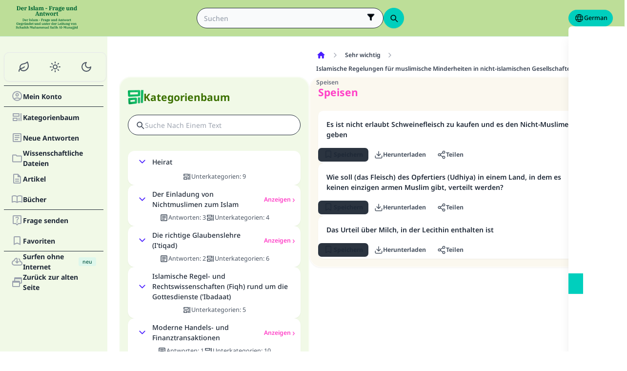

--- FILE ---
content_type: text/html; charset=utf-8
request_url: https://islamqa.info/ge/categories/very-important/118/speisen
body_size: 21370
content:
<!DOCTYPE html><html lang="de" dir="ltr"><head><meta charSet="utf-8"/><meta name="viewport" content="width=device-width, initial-scale=1, viewport-fit=cover"/><link rel="preload" href="/fonts/fontsource/noto-sans/noto-sans-latin-wght-normal.woff2" as="font" crossorigin="anonymous" type="font/woff2"/><link rel="preload" href="https://files.zadapps.info/m.islamqa.info/next-builds/1.2.332/_next/static/media/ge-logo-g.eb698ddc.svg" as="image" type="image/svg+xml"/><link rel="stylesheet" href="https://files.zadapps.info/m.islamqa.info/next-builds/1.2.332/_next/static/css/405edbe8c4247889.css" data-precedence="next"/><link rel="preload" as="script" fetchPriority="low" href="https://files.zadapps.info/m.islamqa.info/next-builds/1.2.332/_next/static/chunks/webpack-e118161a242fde54.js"/><script src="https://files.zadapps.info/m.islamqa.info/next-builds/1.2.332/_next/static/chunks/876c4e23-2a95cac7ad2734db.js" async=""></script><script src="https://files.zadapps.info/m.islamqa.info/next-builds/1.2.332/_next/static/chunks/759c863e-d372d705b3119386.js" async=""></script><script src="https://files.zadapps.info/m.islamqa.info/next-builds/1.2.332/_next/static/chunks/4908-934c2bf455b9655c.js" async=""></script><script src="https://files.zadapps.info/m.islamqa.info/next-builds/1.2.332/_next/static/chunks/main-app-822d3503673d0d87.js" async=""></script><script src="https://files.zadapps.info/m.islamqa.info/next-builds/1.2.332/_next/static/chunks/app/global-error-de0267f25af5257a.js" async=""></script><script src="https://files.zadapps.info/m.islamqa.info/next-builds/1.2.332/_next/static/chunks/3981-d38b7d1f2f16213a.js" async=""></script><script src="https://files.zadapps.info/m.islamqa.info/next-builds/1.2.332/_next/static/chunks/8416-f496246775a32b52.js" async=""></script><script src="https://files.zadapps.info/m.islamqa.info/next-builds/1.2.332/_next/static/chunks/2540-a082f765cb7b46a6.js" async=""></script><script src="https://files.zadapps.info/m.islamqa.info/next-builds/1.2.332/_next/static/chunks/7869-4e36339b286d43a6.js" async=""></script><script src="https://files.zadapps.info/m.islamqa.info/next-builds/1.2.332/_next/static/chunks/4821-40bf431b84c353a7.js" async=""></script><script src="https://files.zadapps.info/m.islamqa.info/next-builds/1.2.332/_next/static/chunks/9487-cacc5c83ef87e317.js" async=""></script><script src="https://files.zadapps.info/m.islamqa.info/next-builds/1.2.332/_next/static/chunks/308-c13a0f50e91cc094.js" async=""></script><script src="https://files.zadapps.info/m.islamqa.info/next-builds/1.2.332/_next/static/chunks/4997-5189117c46be642d.js" async=""></script><script src="https://files.zadapps.info/m.islamqa.info/next-builds/1.2.332/_next/static/chunks/151-a8ef28207518e574.js" async=""></script><script src="https://files.zadapps.info/m.islamqa.info/next-builds/1.2.332/_next/static/chunks/2049-5829ee08fd4f0899.js" async=""></script><script src="https://files.zadapps.info/m.islamqa.info/next-builds/1.2.332/_next/static/chunks/2997-95eaae3a2e62da27.js" async=""></script><script src="https://files.zadapps.info/m.islamqa.info/next-builds/1.2.332/_next/static/chunks/8112-2d8650a5fc5bb886.js" async=""></script><script src="https://files.zadapps.info/m.islamqa.info/next-builds/1.2.332/_next/static/chunks/3763-e94e18fc2808dc76.js" async=""></script><script src="https://files.zadapps.info/m.islamqa.info/next-builds/1.2.332/_next/static/chunks/app/%5Blang%5D/layout-18c14cd76dcf4332.js" async=""></script><script src="https://files.zadapps.info/m.islamqa.info/next-builds/1.2.332/_next/static/chunks/444-841b0a6ec410e90a.js" async=""></script><script src="https://files.zadapps.info/m.islamqa.info/next-builds/1.2.332/_next/static/chunks/app/%5Blang%5D/error-5ae9d93c915b3ca2.js" async=""></script><script src="https://files.zadapps.info/m.islamqa.info/next-builds/1.2.332/_next/static/chunks/app/%5Blang%5D/not-found-99ddbbcebac4b6a7.js" async=""></script><script src="https://files.zadapps.info/m.islamqa.info/next-builds/1.2.332/_next/static/chunks/5600-f724f9dca33e66b4.js" async=""></script><script src="https://files.zadapps.info/m.islamqa.info/next-builds/1.2.332/_next/static/chunks/5818-207f0d117af8af85.js" async=""></script><script src="https://files.zadapps.info/m.islamqa.info/next-builds/1.2.332/_next/static/chunks/app/%5Blang%5D/categories/%5Btab%5D/%5Breference%5D/%5B%5B...slug%5D%5D/page-785b55f99924e065.js" async=""></script><script src="https://files.zadapps.info/m.islamqa.info/next-builds/1.2.332/_next/static/chunks/app/%5Blang%5D/categories/%5Btab%5D/layout-6cc5f623774b5527.js" async=""></script><link rel="preload" href="/assets/fontsource/noto-sans/index.css" as="style"/><meta name="theme-color" content="#bdde98"/><link rel="manifest" href="/manifest.json"/><meta name="version" content="1.2.332"/><meta name="mobile-web-app-capable" content="yes"/><meta name="apple-mobile-web-app-title" content="Islam-QA"/><link href="/splashscreens/iphone5_splash.png" media="(device-width: 320px) and (device-height: 568px) and (-webkit-device-pixel-ratio: 2)" rel="apple-touch-startup-image"/><link href="/splashscreens/iphone6_splash.png" media="(device-width: 375px) and (device-height: 667px) and (-webkit-device-pixel-ratio: 2)" rel="apple-touch-startup-image"/><link href="/splashscreens/iphoneplus_splash.png" media="(device-width: 621px) and (device-height: 1104px) and (-webkit-device-pixel-ratio: 3)" rel="apple-touch-startup-image"/><link href="/splashscreens/iphonex_splash.png" media="(device-width: 375px) and (device-height: 812px) and (-webkit-device-pixel-ratio: 3)" rel="apple-touch-startup-image"/><link href="/splashscreens/iphonexr_splash.png" media="(device-width: 414px) and (device-height: 896px) and (-webkit-device-pixel-ratio: 2)" rel="apple-touch-startup-image"/><link href="/splashscreens/iphonexsmax_splash.png" media="(device-width: 414px) and (device-height: 896px) and (-webkit-device-pixel-ratio: 3)" rel="apple-touch-startup-image"/><link href="/splashscreens/ipad_splash.png" media="(device-width: 768px) and (device-height: 1024px) and (-webkit-device-pixel-ratio: 2)" rel="apple-touch-startup-image"/><link href="/splashscreens/ipadpro1_splash.png" media="(device-width: 834px) and (device-height: 1112px) and (-webkit-device-pixel-ratio: 2)" rel="apple-touch-startup-image"/><link href="/splashscreens/ipadpro3_splash.png" media="(device-width: 834px) and (device-height: 1194px) and (-webkit-device-pixel-ratio: 2)" rel="apple-touch-startup-image"/><link href="/splashscreens/ipadpro2_splash.png" media="(device-width: 1024px) and (device-height: 1366px) and (-webkit-device-pixel-ratio: 2)" rel="apple-touch-startup-image"/><meta name="apple-mobile-web-app-status-bar-style" content="black-translucent"/><meta property="og:url" content="https://islamqa.info"/><meta property="og:site_name" content="Islam-QA"/><meta property="og:locale" content="de"/><meta property="og:image" content="https://islamqa.info/assets/icons/social_share_image.png"/><meta name="twitter:card" content="summary"/><meta name="twitter:site" content="@IslamQAcom"/><meta name="twitter:image" content="https://islamqa.info/assets/icons/social_share_image.png"/><link rel="shortcut icon" href="/assets/icons/favicon.ico"/><link rel="icon" href="/assets/icons/favicon-32x32.png" type="image/png" sizes="32x32"/><link rel="icon" href="/assets/icons/favicon-16x16.png" type="image/png" sizes="16x16"/><link rel="apple-touch-icon" href="/assets/icons/icon-192x192.png"/><link rel="mask-icon" href="/assets/icons/safari-pinned-tab.svg" color="#006633"/><link rel="preload" href="/fonts/fontsource/noto-sans/noto-sans-latin-wght-normal.woff2" as="font" type="font/woff2" crossorigin="anonymous"/><link rel="preload" as="style" href="/assets/fontsource/noto-sans/index.css"/><link rel="preload" as="image" href="https://files.zadapps.info/m.islamqa.info/next-builds/1.2.332/_next/static/media/ge-logo-g.eb698ddc.svg" type="image/svg+xml"/><title>Speisen - Der Islam - Frage und Antwort</title><meta property="og:title" content="Speisen - Der Islam - Frage und Antwort"/><meta name="twitter:title" content="Speisen - Der Islam - Frage und Antwort"/><meta property="og:type" content="website"/><meta property="og:description" content="Islam Q&amp;A ist eine wissenschaftliche, pädagogische Da’wa-Website. Ihr Ziel ist es wissenschaftlich nachgewiesene Ratschläge und Antworten auf angemessene und vereinfachte Weise bereitzustellen. Die Aufsicht dieser Antworten wird von Schaikh Muhammad Salih Al-Munajjid -möge Allah ihn bewahren- geleitet.

Die Website begrüßt die Fragen aller Fragenden, ob Muslim oder nicht-Muslime, über islamrechtliche, psychische oder gesellschaftliche Angelegenheiten."/><meta name="twitter:description" content="Islam Q&amp;A ist eine wissenschaftliche, pädagogische Da’wa-Website. Ihr Ziel ist es wissenschaftlich nachgewiesene Ratschläge und Antworten auf angemessene und vereinfachte Weise bereitzustellen. Die Aufsicht dieser Antworten wird von Schaikh Muhammad Salih Al-Munajjid -möge Allah ihn bewahren- geleitet.

Die Website begrüßt die Fragen aller Fragenden, ob Muslim oder nicht-Muslime, über islamrechtliche, psychische oder gesellschaftliche Angelegenheiten."/><meta name="description" content="Islam Q&amp;A ist eine wissenschaftliche, pädagogische Da’wa-Website. Ihr Ziel ist es wissenschaftlich nachgewiesene Ratschläge und Antworten auf angemessene und vereinfachte Weise bereitzustellen. Die Aufsicht dieser Antworten wird von Schaikh Muhammad Salih Al-Munajjid -möge Allah ihn bewahren- geleitet.

Die Website begrüßt die Fragen aller Fragenden, ob Muslim oder nicht-Muslime, über islamrechtliche, psychische oder gesellschaftliche Angelegenheiten."/><link rel="canonical" href="https://islamqa.info/ge/categories/very-important/118"/><link rel="stylesheet" href="/assets/fontsource/noto-sans/index.css"/><script>
      (function() {
      try {
        function updateColorScheme() {
          let colorScheme = '';
          const mode = localStorage.getItem('mui-mode') || 'system';
          
          if (mode === 'system') {
            const mql = window.matchMedia('(prefers-color-scheme: dark)');
            if (mql.matches) {
              colorScheme = 'dark';
            } else {
              colorScheme = 'green';
            }
          }
          if (mode === 'light') {
            colorScheme = 'light';
          }
          if (mode === 'dark') {
            colorScheme = 'dark';
          }
          if (mode === 'green') {
            colorScheme = 'green';
          }
          if (colorScheme) {
            document.documentElement.setAttribute('data-color-scheme', colorScheme);
            document.documentElement.setAttribute('data-theme', colorScheme);
            document.documentElement.setAttribute('data-gtm', colorScheme);
          }
        }
        
        // Run immediately
        updateColorScheme();
        
        // Watch for language changes
        const observer = new MutationObserver((mutations) => {
          mutations.forEach((mutation) => {
            if (mutation.type === 'attributes' && mutation.attributeName === 'lang') {
              updateColorScheme();
            }
          });
        });
        
        observer.observe(document.documentElement, {
          attributes: true,
          attributeFilter: ['lang']
        });
      } catch(e){
        console.error(e) 
      }})();
      
      </script><meta name="sentry-trace" content="f33d31344ea663c2a620d03719f7fde2-06d18bfbf4c98ce9-0"/><meta name="baggage" content="sentry-environment=production,sentry-release=islamqa-app%401.2.332,sentry-public_key=3ac29de770b600dd934c33c31916adda,sentry-trace_id=f33d31344ea663c2a620d03719f7fde2,sentry-sampled=false,sentry-sample_rand=0.27681576881530945,sentry-sample_rate=0.1"/><script src="https://files.zadapps.info/m.islamqa.info/next-builds/1.2.332/_next/static/chunks/polyfills-42372ed130431b0a.js" noModule=""></script></head><body><div hidden=""><!--$--><!--/$--></div><noscript><iframe data-name="google-tag-manager" src="/metrics/ns.html?id=GTM-PNZBGP8&amp;gtm_auth=87uZicDChj5gU_MOTOwKDA&amp;gtm_preview=env-105&amp;gtm_cookies_win=x" height="0" width="0" style="display:none;visibility:hidden"></iframe></noscript><header class="no_print tw-sticky tw-flex tw-items-center tw-py-1.5 max-[320px]:tw-px-0 tw-px-1 tw-pt-[calc(12px+var(--test-safe-area-top,env(safe-area-inset-top)))] tw-border-b tw-top-0 tw-z-[1100] tw-transition-transform tw-duration-300 tw-ease-in-out  tw-bg-appbar-bg tw-text-appbar-text tw-border-appbar-border"><div class="tw-w-full tw-max-w-[1440px] tw-mx-auto tw-flex tw-items-center tw-justify-between  tw-flex-wrap tw-gap-1"><div class="tw-flex tw-items-center tw-gap-[6px] lg:tw-ps-3"><a class="tw-relative " href="/ge"><div aria-label="Back Button" class="SUT_back_button tw-btn tw-btn-circle tw-btn-ghost md:tw-hidden"><svg xmlns="http://www.w3.org/2000/svg" width="24" height="24" viewBox="0 0 24 24" fill="none" stroke="currentColor" stroke-width="2" stroke-linecap="round" stroke-linejoin="round" class="lucide lucide-arrow-left rtl:tw-rotate-180" aria-hidden="true"><path d="m12 19-7-7 7-7"></path><path d="M19 12H5"></path></svg></div></a><a data-gtm="menu-btn-logo" class="tw-relative tw-flex tw-flex-col tw-flex-1 tw-h-[50px] tw-text-secondary dark:tw-text-white SUT_site_logo" href="/ge"><img class="dark-white" alt="logo" width="128" height="49" loading="eager" src="https://files.zadapps.info/m.islamqa.info/next-builds/1.2.332/_next/static/media/ge-logo-g.eb698ddc.svg"/></a></div><!--$?--><template id="B:0"></template><div class="tw-h-[42px] max-md:tw-order-1 max-md:tw-min-w-full"></div><!--/$--><div class="tw-flex tw-items-center sm:tw-gap-1.5 tw-gap-1 md:tw-pe-2 max-[370px]:tw-absolute tw-end-0 tw-top-2"><a href="#" target="_blank" rel="noopener noreferrer" title="Beitrag dazu" class="tw-btn tw-btn-xs contribute-icon tw-capitalize tw-h-[32px] tw-font-medium tw-rounded-full tw-border-0  tw-invisible tw-text-white max-[370px]:tw-min-w-0 tw-bg-gradient-to-tr tw-from-primary tw-via-[#67d18a] tw-to-primary tw-bg-[length:400%_400%]"><img class="contribute-icon max-[370px]:tw-hidden" alt="icon" width="14" height="13" loading="lazy" src="https://files.zadapps.info/m.islamqa.info/next-builds/1.2.332/_next/static/media/contribute-icon.b6263e10.svg"/><span class="">Beitrag dazu</span></a><button class="tw-btn tw-btn-sm tw-size-4 tw-btn-accent tw-btn-circle sm:tw-hidden max-[370px]:tw-hidden" aria-label="Sprache ändern" data-gtm="btn-lang-open-appbar"><svg xmlns="http://www.w3.org/2000/svg" width="22" height="22" fill="currentColor" viewBox="0 0 256 256"><path d="M128,24h0A104,104,0,1,0,232,128,104.12,104.12,0,0,0,128,24Zm88,104a87.61,87.61,0,0,1-3.33,24H174.16a157.44,157.44,0,0,0,0-48h38.51A87.61,87.61,0,0,1,216,128ZM102,168H154a115.11,115.11,0,0,1-26,45A115.27,115.27,0,0,1,102,168Zm-3.9-16a140.84,140.84,0,0,1,0-48h59.88a140.84,140.84,0,0,1,0,48ZM40,128a87.61,87.61,0,0,1,3.33-24H81.84a157.44,157.44,0,0,0,0,48H43.33A87.61,87.61,0,0,1,40,128ZM154,88H102a115.11,115.11,0,0,1,26-45A115.27,115.27,0,0,1,154,88Zm52.33,0H170.71a135.28,135.28,0,0,0-22.3-45.6A88.29,88.29,0,0,1,206.37,88ZM107.59,42.4A135.28,135.28,0,0,0,85.29,88H49.63A88.29,88.29,0,0,1,107.59,42.4ZM49.63,168H85.29a135.28,135.28,0,0,0,22.3,45.6A88.29,88.29,0,0,1,49.63,168Zm98.78,45.6a135.28,135.28,0,0,0,22.3-45.6h35.66A88.29,88.29,0,0,1,148.41,213.6Z"></path></svg></button><div class="tw-relative tw-dropdown tw-dropdown-hover tw-dropdown-bottom tw-dropdown-end max-sm:tw-hidden"><div role="button" tabindex="0" data-gtm="btn-lang-open-appbar" class="SUT_app_language_dropdown tw-capitalize tw-font-medium tw-btn tw-btn-sm tw-h-[34px] tw-btn-accent [[data-theme=green]_&amp;]:tw-btn-accent tw-rounded-full tw-text-[.9rem]" aria-haspopup="true"><svg xmlns="http://www.w3.org/2000/svg" width="20" height="20" fill="currentColor" viewBox="0 0 256 256"><path d="M128,24h0A104,104,0,1,0,232,128,104.12,104.12,0,0,0,128,24Zm88,104a87.61,87.61,0,0,1-3.33,24H174.16a157.44,157.44,0,0,0,0-48h38.51A87.61,87.61,0,0,1,216,128ZM102,168H154a115.11,115.11,0,0,1-26,45A115.27,115.27,0,0,1,102,168Zm-3.9-16a140.84,140.84,0,0,1,0-48h59.88a140.84,140.84,0,0,1,0,48ZM40,128a87.61,87.61,0,0,1,3.33-24H81.84a157.44,157.44,0,0,0,0,48H43.33A87.61,87.61,0,0,1,40,128ZM154,88H102a115.11,115.11,0,0,1,26-45A115.27,115.27,0,0,1,154,88Zm52.33,0H170.71a135.28,135.28,0,0,0-22.3-45.6A88.29,88.29,0,0,1,206.37,88ZM107.59,42.4A135.28,135.28,0,0,0,85.29,88H49.63A88.29,88.29,0,0,1,107.59,42.4ZM49.63,168H85.29a135.28,135.28,0,0,0,22.3,45.6A88.29,88.29,0,0,1,49.63,168Zm98.78,45.6a135.28,135.28,0,0,0,22.3-45.6h35.66A88.29,88.29,0,0,1,148.41,213.6Z"></path></svg>German</div><ul tabindex="0" class="no_print tw-dropdown-content tw-menu tw-join tw-join-vertical tw-rounded-lg tw-p-0 tw-bg-base-100 dark:tw-bg-gray-700 tw-z-[1] tw-shadow-xl tw-min-w-[120px] "><li><a data-gtm="ar" data-sut="SUT_btn_toolbar_lang_ar" class="tw-relative tw-btn  tw-text-lg tw-font-medium tw-rounded-none tw-btn-ghost tw-text-base-content" href="/ar"><div class="sut-language-list-item hidden-in-dropdown">العربية</div></a></li><li><a data-gtm="en" data-sut="SUT_btn_toolbar_lang_en" class="tw-relative tw-btn  tw-text-lg tw-font-medium tw-rounded-none tw-btn-ghost tw-text-base-content" href="/en"><div class="sut-language-list-item hidden-in-dropdown">English</div></a></li><li><a data-gtm="id" data-sut="SUT_btn_toolbar_lang_id" class="tw-relative tw-btn  tw-text-lg tw-font-medium tw-rounded-none tw-btn-ghost tw-text-base-content" href="/id"><div class="sut-language-list-item hidden-in-dropdown">Indonesian</div></a></li><li><a data-gtm="tr" data-sut="SUT_btn_toolbar_lang_tr" class="tw-relative tw-btn  tw-text-lg tw-font-medium tw-rounded-none tw-btn-ghost tw-text-base-content" href="/tr"><div class="sut-language-list-item hidden-in-dropdown">Türkçe</div></a></li><li><a data-gtm="fr" data-sut="SUT_btn_toolbar_lang_fr" class="tw-relative tw-btn  tw-text-lg tw-font-medium tw-rounded-none tw-btn-ghost tw-text-base-content" href="/fr"><div class="sut-language-list-item hidden-in-dropdown">Français</div></a></li><li><a data-gtm="ur" data-sut="SUT_btn_toolbar_lang_ur" class="tw-relative tw-btn  tw-text-lg tw-font-medium tw-rounded-none tw-btn-ghost tw-text-base-content" href="/ur"><div class="sut-language-list-item hidden-in-dropdown">اردو</div></a></li><li><a data-gtm="bn" data-sut="SUT_btn_toolbar_lang_bn" class="tw-relative tw-btn  tw-text-lg tw-font-medium tw-rounded-none tw-btn-ghost tw-text-base-content" href="/bn"><div class="sut-language-list-item hidden-in-dropdown">বাংলা</div></a></li><li><a data-gtm="ru" data-sut="SUT_btn_toolbar_lang_ru" class="tw-relative tw-btn  tw-text-lg tw-font-medium tw-rounded-none tw-btn-ghost tw-text-base-content" href="/ru"><div class="sut-language-list-item hidden-in-dropdown">Русский</div></a></li><li><a data-gtm="es" data-sut="SUT_btn_toolbar_lang_es" class="tw-relative tw-btn  tw-text-lg tw-font-medium tw-rounded-none tw-btn-ghost tw-text-base-content" href="/es"><div class="sut-language-list-item hidden-in-dropdown">Español</div></a></li><li><a data-gtm="fa" data-sut="SUT_btn_toolbar_lang_fa" class="tw-relative tw-btn  tw-text-lg tw-font-medium tw-rounded-none tw-btn-ghost tw-text-base-content" href="/fa"><div class="sut-language-list-item hidden-in-dropdown">فارسی</div></a></li><li><a data-gtm="hi" data-sut="SUT_btn_toolbar_lang_hi" class="tw-relative tw-btn  tw-text-lg tw-font-medium tw-rounded-none tw-btn-ghost tw-text-base-content" href="/hi"><div class="sut-language-list-item hidden-in-dropdown">हिन्दी</div></a></li><li><a data-gtm="ge" data-sut="SUT_btn_toolbar_lang_ge" class="tw-relative tw-btn  tw-text-lg tw-font-medium tw-rounded-none tw-btn-accent" href="/ge"><div class="sut-language-list-item hidden-in-dropdown">German</div></a></li><li><a data-gtm="pt" data-sut="SUT_btn_toolbar_lang_pt" class="tw-relative tw-btn  tw-text-lg tw-font-medium tw-rounded-none tw-btn-ghost tw-text-base-content" href="/pt"><div class="sut-language-list-item hidden-in-dropdown">Portuguese</div></a></li><li><a data-gtm="zh" data-sut="SUT_btn_toolbar_lang_zh" class="tw-relative tw-btn  tw-text-lg tw-font-medium tw-rounded-none tw-btn-ghost tw-text-base-content" href="/zh"><div class="sut-language-list-item hidden-in-dropdown">中文</div></a></li><li><a data-gtm="ug" data-sut="SUT_btn_toolbar_lang_ug" class="tw-relative tw-btn  tw-text-lg tw-font-medium tw-rounded-none tw-btn-ghost tw-text-base-content" href="/ug"><div class="sut-language-list-item hidden-in-dropdown">Uygur</div></a></li><li><a data-gtm="tg" data-sut="SUT_btn_toolbar_lang_tg" class="tw-relative tw-btn  tw-text-lg tw-font-medium tw-rounded-none tw-btn-ghost tw-text-base-content" href="/tg"><div class="sut-language-list-item hidden-in-dropdown">Тоҷикӣ</div></a></li><li><a data-gtm="ta" data-sut="SUT_btn_toolbar_lang_ta" class="tw-relative tw-btn  tw-text-lg tw-font-medium tw-rounded-none tw-btn-ghost tw-text-base-content" href="/ta"><div class="sut-language-list-item hidden-in-dropdown">தமிழ்</div></a></li></ul></div><label tabindex="0" for="app-drawer" data-sut="menu-button" data-gtm="menu-button" aria-label="Open drawer" class="tw-btn tw-btn-sm tw-btn-circle tw-btn-ghost lg:tw-hidden "><svg xmlns="http://www.w3.org/2000/svg" width="24" height="24" viewBox="0 0 24 24" fill="none" stroke="currentColor" stroke-width="2" stroke-linecap="round" stroke-linejoin="round" class="lucide lucide-menu" aria-hidden="true"><path d="M4 12h16"></path><path d="M4 18h16"></path><path d="M4 6h16"></path></svg></label></div></div></header><div class="tw-drawer  tw-max-w-[1440px] tw-mx-auto lg:tw-drawer-open SUT_mobile_drawer" data-gtm="menu-mobile"><input id="app-drawer" type="checkbox" class="tw-drawer-toggle"/><div class="tw-drawer-content "><main class="md:tw-p-3 tw-py-2 tw-px-0" data-sut="main-layout"><div><div><div class="tw-pt-[58px] tw-relative"><div class="tw-flex tw-gap-3 tw-h-full md:tw-flex-row tw-flex-col"><section class="
    tw-flex-col tw-gap-3 md:tw-w-[390px] tw-h-auto tw-overflow-hidden
    tw-transition-[width] tw-duration-75
    tw-w-auto tw-hidden md:tw-flex
  "><div class="tw-rounded-[24px] tw-flex tw-flex-col tw-w-full tw-bg-paper2 tw-border-2 tw-border-[#ffffff80] dark:tw-border-[#11192880] tw-shadow-sm md:tw-max-w-none"><div class="tw-flex tw-items-center tw-rounded-2xl tw-px-2 tw-pt-3 tw-pb-1.5 tw-relative tw-justify-between"><div class="tw-flex tw-items-center tw-gap-1.5"><img alt="category" width="32" height="32" src="https://files.zadapps.info/m.islamqa.info/next-builds/1.2.332/_next/static/media/categories.2e72a08d.png" loading="lazy"/><h1 class="tw-text-2xl tw-font-bold tw-text-paperTitle tw-m-0 tw-font-title">Kategorienbaum</h1></div></div><label class="tw-input tw-input-bordered tw-flex tw-items-center tw-gap-2 tw-m-2 tw-mt-1 tw-rounded-full"><div class="tw-text-gray-700 dark:tw-text-gray-400"><svg xmlns="http://www.w3.org/2000/svg" width="20" height="20" viewBox="0 0 24 24" fill="none" stroke="currentColor" stroke-width="2" stroke-linecap="round" stroke-linejoin="round" aria-hidden="true" font-size="small"><path d="m21 21-4.34-4.34"></path><circle cx="11" cy="11" r="6"></circle></svg></div><input type="search" class="tw-grow" placeholder="Suche nach einem Text" value=""/></label><div data-sut="SUT_categories_list" class="tw-flex tw-flex-col tw-gap-2 tw-p-2"><div data-sut="SUT_category_in_categories_list" class="tw-collapse  tw-shadow-sm"><div class="tw-collapse-title tw-p-1 tw-rounded-xl dark:tw-bg-gray-800 tw-shadow-sm  tw-bg-white dark:tw-border-0"><div class="tw-flex tw-items-center tw-justify-between tw-text-start tw-gap-1"><button class="tw-btn tw-btn-sm tw-btn-circle tw-btn-outline tw-btn-primary tw-border-0 tw-text-base-300 tw-rotate-0"><svg xmlns="http://www.w3.org/2000/svg" width="24" height="24" viewBox="0 0 24 24" fill="none" stroke="currentColor" stroke-width="2" stroke-linecap="round" stroke-linejoin="round" class="lucide lucide-chevron-down" aria-hidden="true"><path d="m6 9 6 6 6-6"></path></svg></button><div data-sut="SUT_category_name" class="tw-font-medium tw-text-base tw-flex-1">Heirat</div></div><div class="tw-flex tw-items-center tw-justify-center tw-gap-2 tw-mt-1 tw-font-normal"><div class="tw-text-[0.9rem] tw-flex tw-items-center tw-gap-1 tw-text-gray-600 dark:tw-text-gray-200"><img alt="" width="18" height="18" class="dark-white" src="https://files.zadapps.info/m.islamqa.info/next-builds/1.2.332/_next/static/media/icon-categories.978b97ea.png" loading="lazy"/>Unterkategorien<!-- -->:<!-- --> <!-- -->9</div></div></div><div class="tw-collapse-content"><ul class="tw-p-0 tw-ps-1 tw-mt-2 tw-border-s-2 tw-border-gray-200 dark:tw-border-gray-800 tw-flex tw-flex-col tw-gap-2"><div class="tw-h-5 "></div><div class="tw-h-5 "></div><div class="tw-h-5 "></div><div class="tw-h-5 "></div><div class="tw-h-5 "></div><div class="tw-h-5 "></div><div class="tw-h-5 "></div><div class="tw-h-5 "></div><div class="tw-h-5 "></div></ul></div></div><div data-sut="SUT_category_in_categories_list" class="tw-collapse  tw-shadow-sm"><div class="tw-collapse-title tw-p-1 tw-rounded-xl dark:tw-bg-gray-800 tw-shadow-sm  tw-bg-white dark:tw-border-0"><div class="tw-flex tw-items-center tw-justify-between tw-text-start tw-gap-1"><button class="tw-btn tw-btn-sm tw-btn-circle tw-btn-outline tw-btn-primary tw-border-0 tw-text-base-300 tw-rotate-0"><svg xmlns="http://www.w3.org/2000/svg" width="24" height="24" viewBox="0 0 24 24" fill="none" stroke="currentColor" stroke-width="2" stroke-linecap="round" stroke-linejoin="round" class="lucide lucide-chevron-down" aria-hidden="true"><path d="m6 9 6 6 6-6"></path></svg></button><div data-sut="SUT_category_name" class="tw-font-medium tw-text-base tw-flex-1">Der Einladung von Nichtmuslimen zum Islam</div><a data-sut="SUT_display_category_answers" class="tw-relative tw-flex tw-items-center tw-text-sm tw-font-semibold tw-link tw-link-secondary tw-link-hover
         
      " href="/ge/categories/very-important/2">Anzeigen<div class="tw-px-0.5 tw-scale-150 tw-font-normal">›</div></a></div><div class="tw-flex tw-items-center tw-justify-center tw-gap-2 tw-mt-1 tw-font-normal"><div class="tw-text-[0.9rem] tw-flex tw-items-center tw-gap-1 tw-text-gray-600 dark:tw-text-gray-200"><img alt="" width="18" height="18" class="dark-white" src="https://files.zadapps.info/m.islamqa.info/next-builds/1.2.332/_next/static/media/article-outlined.5afcb2ce.png" loading="lazy"/>Antworten<!-- -->:<!-- --> <!-- -->3</div><div class="tw-text-[0.9rem] tw-flex tw-items-center tw-gap-1 tw-text-gray-600 dark:tw-text-gray-200"><img alt="" width="18" height="18" class="dark-white" src="https://files.zadapps.info/m.islamqa.info/next-builds/1.2.332/_next/static/media/icon-categories.978b97ea.png" loading="lazy"/>Unterkategorien<!-- -->:<!-- --> <!-- -->4</div></div></div><div class="tw-collapse-content"><ul class="tw-p-0 tw-ps-1 tw-mt-2 tw-border-s-2 tw-border-gray-200 dark:tw-border-gray-800 tw-flex tw-flex-col tw-gap-2"><div class="tw-h-5 "></div><div class="tw-h-5 "></div><div class="tw-h-5 "></div><div class="tw-h-5 "></div></ul></div></div><div data-sut="SUT_category_in_categories_list" class="tw-collapse  tw-shadow-sm"><div class="tw-collapse-title tw-p-1 tw-rounded-xl dark:tw-bg-gray-800 tw-shadow-sm  tw-bg-white dark:tw-border-0"><div class="tw-flex tw-items-center tw-justify-between tw-text-start tw-gap-1"><button class="tw-btn tw-btn-sm tw-btn-circle tw-btn-outline tw-btn-primary tw-border-0 tw-text-base-300 tw-rotate-0"><svg xmlns="http://www.w3.org/2000/svg" width="24" height="24" viewBox="0 0 24 24" fill="none" stroke="currentColor" stroke-width="2" stroke-linecap="round" stroke-linejoin="round" class="lucide lucide-chevron-down" aria-hidden="true"><path d="m6 9 6 6 6-6"></path></svg></button><div data-sut="SUT_category_name" class="tw-font-medium tw-text-base tw-flex-1">Die richtige Glaubenslehre (I&#x27;tiqad)</div><a data-sut="SUT_display_category_answers" class="tw-relative tw-flex tw-items-center tw-text-sm tw-font-semibold tw-link tw-link-secondary tw-link-hover
         
      " href="/ge/categories/very-important/3">Anzeigen<div class="tw-px-0.5 tw-scale-150 tw-font-normal">›</div></a></div><div class="tw-flex tw-items-center tw-justify-center tw-gap-2 tw-mt-1 tw-font-normal"><div class="tw-text-[0.9rem] tw-flex tw-items-center tw-gap-1 tw-text-gray-600 dark:tw-text-gray-200"><img alt="" width="18" height="18" class="dark-white" src="https://files.zadapps.info/m.islamqa.info/next-builds/1.2.332/_next/static/media/article-outlined.5afcb2ce.png" loading="lazy"/>Antworten<!-- -->:<!-- --> <!-- -->2</div><div class="tw-text-[0.9rem] tw-flex tw-items-center tw-gap-1 tw-text-gray-600 dark:tw-text-gray-200"><img alt="" width="18" height="18" class="dark-white" src="https://files.zadapps.info/m.islamqa.info/next-builds/1.2.332/_next/static/media/icon-categories.978b97ea.png" loading="lazy"/>Unterkategorien<!-- -->:<!-- --> <!-- -->6</div></div></div><div class="tw-collapse-content"><ul class="tw-p-0 tw-ps-1 tw-mt-2 tw-border-s-2 tw-border-gray-200 dark:tw-border-gray-800 tw-flex tw-flex-col tw-gap-2"><div class="tw-h-5 "></div><div class="tw-h-5 "></div><div class="tw-h-5 "></div><div class="tw-h-5 "></div><div class="tw-h-5 "></div><div class="tw-h-5 "></div></ul></div></div><div data-sut="SUT_category_in_categories_list" class="tw-collapse  tw-shadow-sm"><div class="tw-collapse-title tw-p-1 tw-rounded-xl dark:tw-bg-gray-800 tw-shadow-sm  tw-bg-white dark:tw-border-0"><div class="tw-flex tw-items-center tw-justify-between tw-text-start tw-gap-1"><button class="tw-btn tw-btn-sm tw-btn-circle tw-btn-outline tw-btn-primary tw-border-0 tw-text-base-300 tw-rotate-0"><svg xmlns="http://www.w3.org/2000/svg" width="24" height="24" viewBox="0 0 24 24" fill="none" stroke="currentColor" stroke-width="2" stroke-linecap="round" stroke-linejoin="round" class="lucide lucide-chevron-down" aria-hidden="true"><path d="m6 9 6 6 6-6"></path></svg></button><div data-sut="SUT_category_name" class="tw-font-medium tw-text-base tw-flex-1">Islamische Regel- und Rechtswissenschaften (Fiqh) rund um die Gottesdienste (&#x27;Ibadaat)</div></div><div class="tw-flex tw-items-center tw-justify-center tw-gap-2 tw-mt-1 tw-font-normal"><div class="tw-text-[0.9rem] tw-flex tw-items-center tw-gap-1 tw-text-gray-600 dark:tw-text-gray-200"><img alt="" width="18" height="18" class="dark-white" src="https://files.zadapps.info/m.islamqa.info/next-builds/1.2.332/_next/static/media/icon-categories.978b97ea.png" loading="lazy"/>Unterkategorien<!-- -->:<!-- --> <!-- -->5</div></div></div><div class="tw-collapse-content"><ul class="tw-p-0 tw-ps-1 tw-mt-2 tw-border-s-2 tw-border-gray-200 dark:tw-border-gray-800 tw-flex tw-flex-col tw-gap-2"><div class="tw-h-5 "></div><div class="tw-h-5 "></div><div class="tw-h-5 "></div><div class="tw-h-5 "></div><div class="tw-h-5 "></div></ul></div></div><div data-sut="SUT_category_in_categories_list" class="tw-collapse  tw-shadow-sm"><div class="tw-collapse-title tw-p-1 tw-rounded-xl dark:tw-bg-gray-800 tw-shadow-sm  tw-bg-white dark:tw-border-0"><div class="tw-flex tw-items-center tw-justify-between tw-text-start tw-gap-1"><button class="tw-btn tw-btn-sm tw-btn-circle tw-btn-outline tw-btn-primary tw-border-0 tw-text-base-300 tw-rotate-0"><svg xmlns="http://www.w3.org/2000/svg" width="24" height="24" viewBox="0 0 24 24" fill="none" stroke="currentColor" stroke-width="2" stroke-linecap="round" stroke-linejoin="round" class="lucide lucide-chevron-down" aria-hidden="true"><path d="m6 9 6 6 6-6"></path></svg></button><div data-sut="SUT_category_name" class="tw-font-medium tw-text-base tw-flex-1">Moderne Handels- und Finanztransaktionen</div><a data-sut="SUT_display_category_answers" class="tw-relative tw-flex tw-items-center tw-text-sm tw-font-semibold tw-link tw-link-secondary tw-link-hover
         
      " href="/ge/categories/very-important/5">Anzeigen<div class="tw-px-0.5 tw-scale-150 tw-font-normal">›</div></a></div><div class="tw-flex tw-items-center tw-justify-center tw-gap-2 tw-mt-1 tw-font-normal"><div class="tw-text-[0.9rem] tw-flex tw-items-center tw-gap-1 tw-text-gray-600 dark:tw-text-gray-200"><img alt="" width="18" height="18" class="dark-white" src="https://files.zadapps.info/m.islamqa.info/next-builds/1.2.332/_next/static/media/article-outlined.5afcb2ce.png" loading="lazy"/>Antworten<!-- -->:<!-- --> <!-- -->1</div><div class="tw-text-[0.9rem] tw-flex tw-items-center tw-gap-1 tw-text-gray-600 dark:tw-text-gray-200"><img alt="" width="18" height="18" class="dark-white" src="https://files.zadapps.info/m.islamqa.info/next-builds/1.2.332/_next/static/media/icon-categories.978b97ea.png" loading="lazy"/>Unterkategorien<!-- -->:<!-- --> <!-- -->10</div></div></div><div class="tw-collapse-content"><ul class="tw-p-0 tw-ps-1 tw-mt-2 tw-border-s-2 tw-border-gray-200 dark:tw-border-gray-800 tw-flex tw-flex-col tw-gap-2"><div class="tw-h-5 "></div><div class="tw-h-5 "></div><div class="tw-h-5 "></div><div class="tw-h-5 "></div><div class="tw-h-5 "></div><div class="tw-h-5 "></div><div class="tw-h-5 "></div><div class="tw-h-5 "></div><div class="tw-h-5 "></div><div class="tw-h-5 "></div></ul></div></div><div data-sut="SUT_category_in_categories_list" class="tw-collapse  tw-shadow-sm"><div class="tw-collapse-title tw-p-1 tw-rounded-xl dark:tw-bg-gray-800 tw-shadow-sm  tw-bg-white dark:tw-border-0"><div class="tw-flex tw-items-center tw-justify-between tw-text-start tw-gap-1"><button class="tw-btn tw-btn-sm tw-btn-circle tw-btn-outline tw-btn-primary tw-border-0 tw-text-base-300 tw-rotate-0"><svg xmlns="http://www.w3.org/2000/svg" width="24" height="24" viewBox="0 0 24 24" fill="none" stroke="currentColor" stroke-width="2" stroke-linecap="round" stroke-linejoin="round" class="lucide lucide-chevron-down" aria-hidden="true"><path d="m6 9 6 6 6-6"></path></svg></button><div data-sut="SUT_category_name" class="tw-font-medium tw-text-base tw-flex-1">Die Frau im Islam</div></div><div class="tw-flex tw-items-center tw-justify-center tw-gap-2 tw-mt-1 tw-font-normal"><div class="tw-text-[0.9rem] tw-flex tw-items-center tw-gap-1 tw-text-gray-600 dark:tw-text-gray-200"><img alt="" width="18" height="18" class="dark-white" src="https://files.zadapps.info/m.islamqa.info/next-builds/1.2.332/_next/static/media/icon-categories.978b97ea.png" loading="lazy"/>Unterkategorien<!-- -->:<!-- --> <!-- -->16</div></div></div><div class="tw-collapse-content"><ul class="tw-p-0 tw-ps-1 tw-mt-2 tw-border-s-2 tw-border-gray-200 dark:tw-border-gray-800 tw-flex tw-flex-col tw-gap-2"><div class="tw-h-5 "></div><div class="tw-h-5 "></div><div class="tw-h-5 "></div><div class="tw-h-5 "></div><div class="tw-h-5 "></div><div class="tw-h-5 "></div><div class="tw-h-5 "></div><div class="tw-h-5 "></div><div class="tw-h-5 "></div><div class="tw-h-5 "></div><div class="tw-h-5 "></div><div class="tw-h-5 "></div><div class="tw-h-5 "></div><div class="tw-h-5 "></div><div class="tw-h-5 "></div><div class="tw-h-5 "></div></ul></div></div><div data-sut="SUT_category_in_categories_list" class="tw-collapse  tw-shadow-sm"><div class="tw-collapse-title tw-p-1 tw-rounded-xl dark:tw-bg-gray-800 tw-shadow-sm  tw-bg-white dark:tw-border-0"><div class="tw-flex tw-items-center tw-justify-between tw-text-start tw-gap-1"><button class="tw-btn tw-btn-sm tw-btn-circle tw-btn-outline tw-btn-primary tw-border-0 tw-text-base-300 tw-rotate-0"><svg xmlns="http://www.w3.org/2000/svg" width="24" height="24" viewBox="0 0 24 24" fill="none" stroke="currentColor" stroke-width="2" stroke-linecap="round" stroke-linejoin="round" class="lucide lucide-chevron-down" aria-hidden="true"><path d="m6 9 6 6 6-6"></path></svg></button><div data-sut="SUT_category_name" class="tw-font-medium tw-text-base tw-flex-1">Ratschläge</div></div><div class="tw-flex tw-items-center tw-justify-center tw-gap-2 tw-mt-1 tw-font-normal"><div class="tw-text-[0.9rem] tw-flex tw-items-center tw-gap-1 tw-text-gray-600 dark:tw-text-gray-200"><img alt="" width="18" height="18" class="dark-white" src="https://files.zadapps.info/m.islamqa.info/next-builds/1.2.332/_next/static/media/icon-categories.978b97ea.png" loading="lazy"/>Unterkategorien<!-- -->:<!-- --> <!-- -->5</div></div></div><div class="tw-collapse-content"><ul class="tw-p-0 tw-ps-1 tw-mt-2 tw-border-s-2 tw-border-gray-200 dark:tw-border-gray-800 tw-flex tw-flex-col tw-gap-2"><div class="tw-h-5 "></div><div class="tw-h-5 "></div><div class="tw-h-5 "></div><div class="tw-h-5 "></div><div class="tw-h-5 "></div></ul></div></div><div data-sut="SUT_category_in_categories_list" class="tw-collapse  tw-collapse-open"><div class="tw-collapse-title tw-p-1 tw-rounded-xl dark:tw-bg-gray-800 tw-shadow-sm  tw-bg-white dark:tw-border-0"><div class="tw-flex tw-items-center tw-justify-between tw-text-start tw-gap-1"><button class="tw-btn tw-btn-sm tw-btn-circle tw-btn-outline tw-btn-primary tw-border-0 tw-text-base-300 tw-rotate-180"><svg xmlns="http://www.w3.org/2000/svg" width="24" height="24" viewBox="0 0 24 24" fill="none" stroke="currentColor" stroke-width="2" stroke-linecap="round" stroke-linejoin="round" class="lucide lucide-chevron-down" aria-hidden="true"><path d="m6 9 6 6 6-6"></path></svg></button><div data-sut="SUT_category_name" class="tw-font-medium tw-text-base tw-flex-1">Islamische Regelungen für muslimische Minderheiten in nicht-islamischen Gesellschaften</div><a data-sut="SUT_display_category_answers" class="tw-relative tw-flex tw-items-center tw-text-sm tw-font-semibold tw-link tw-link-secondary tw-link-hover
         
      " href="/ge/categories/very-important/8">Anzeigen<div class="tw-px-0.5 tw-scale-150 tw-font-normal">›</div></a></div><div class="tw-flex tw-items-center tw-justify-center tw-gap-2 tw-mt-1 tw-font-normal"><div class="tw-text-[0.9rem] tw-flex tw-items-center tw-gap-1 tw-text-gray-600 dark:tw-text-gray-200"><img alt="" width="18" height="18" class="dark-white" src="https://files.zadapps.info/m.islamqa.info/next-builds/1.2.332/_next/static/media/article-outlined.5afcb2ce.png" loading="lazy"/>Antworten<!-- -->:<!-- --> <!-- -->2</div><div class="tw-text-[0.9rem] tw-flex tw-items-center tw-gap-1 tw-text-gray-600 dark:tw-text-gray-200"><img alt="" width="18" height="18" class="dark-white" src="https://files.zadapps.info/m.islamqa.info/next-builds/1.2.332/_next/static/media/icon-categories.978b97ea.png" loading="lazy"/>Unterkategorien<!-- -->:<!-- --> <!-- -->6</div></div></div><div class="tw-collapse-content"><ul class="tw-p-0 tw-ps-1 tw-mt-2 tw-border-s-2 tw-border-gray-200 dark:tw-border-gray-800 tw-flex tw-flex-col tw-gap-2"><ul class="tw-flex tw-flex-col tw-gap-2" data-sut="SUT_category_in_categories_list"><li><a class="tw-relative tw-btn tw-btn-block tw-btn-neutral tw-p-0 tw-h-[unset] tw-rounded-xl tw-shadow-sm " href="/ge/categories/very-important/114"><div data-sut="SUT_category_name" class="tw-flex tw-flex-col tw-px-2 tw-py-[10px] tw-w-full tw-break-words"><div class="tw-text-base tw-text-gray-900 dark:tw-text-white tw-font-medium"><div class="tw-flex tw-items-center tw-justify-between tw-text-start tw-gap-1">Gottesdienste<div class="tw-flex tw-items-center tw-text-sm tw-font-bold tw-text-secondary " data-sut="SUT_display_category_answers">Anzeigen<div class="tw-px-0.5 tw-scale-150 tw-font-normal">›</div></div></div></div><div class="tw-flex tw-items-center tw-justify-center tw-gap-2 tw-mt-1 tw-font-normal"><div class="tw-text-[0.9rem] tw-flex tw-items-center tw-gap-1 tw-text-gray-600 dark:tw-text-gray-200"><img alt="" width="18" height="18" class="dark-white" src="https://files.zadapps.info/m.islamqa.info/next-builds/1.2.332/_next/static/media/article-outlined.5afcb2ce.png" loading="lazy"/>Antworten<!-- -->:<!-- --> <!-- -->29</div></div></div></a></li></ul><ul class="tw-flex tw-flex-col tw-gap-2" data-sut="SUT_category_in_categories_list"><li><a class="tw-relative tw-btn tw-btn-block tw-btn-neutral tw-p-0 tw-h-[unset] tw-rounded-xl tw-shadow-sm " href="/ge/categories/very-important/115"><div data-sut="SUT_category_name" class="tw-flex tw-flex-col tw-px-2 tw-py-[10px] tw-w-full tw-break-words"><div class="tw-text-base tw-text-gray-900 dark:tw-text-white tw-font-medium"><div class="tw-flex tw-items-center tw-justify-between tw-text-start tw-gap-1">Familie<div class="tw-flex tw-items-center tw-text-sm tw-font-bold tw-text-secondary " data-sut="SUT_display_category_answers">Anzeigen<div class="tw-px-0.5 tw-scale-150 tw-font-normal">›</div></div></div></div><div class="tw-flex tw-items-center tw-justify-center tw-gap-2 tw-mt-1 tw-font-normal"><div class="tw-text-[0.9rem] tw-flex tw-items-center tw-gap-1 tw-text-gray-600 dark:tw-text-gray-200"><img alt="" width="18" height="18" class="dark-white" src="https://files.zadapps.info/m.islamqa.info/next-builds/1.2.332/_next/static/media/article-outlined.5afcb2ce.png" loading="lazy"/>Antworten<!-- -->:<!-- --> <!-- -->5</div></div></div></a></li></ul><ul class="tw-flex tw-flex-col tw-gap-2" data-sut="SUT_category_in_categories_list"><li><a class="tw-relative tw-btn tw-btn-block tw-btn-neutral tw-p-0 tw-h-[unset] tw-rounded-xl tw-shadow-sm " href="/ge/categories/very-important/116"><div data-sut="SUT_category_name" class="tw-flex tw-flex-col tw-px-2 tw-py-[10px] tw-w-full tw-break-words"><div class="tw-text-base tw-text-gray-900 dark:tw-text-white tw-font-medium"><div class="tw-flex tw-items-center tw-justify-between tw-text-start tw-gap-1">Bestimmungen für Berufe<div class="tw-flex tw-items-center tw-text-sm tw-font-bold tw-text-secondary " data-sut="SUT_display_category_answers">Anzeigen<div class="tw-px-0.5 tw-scale-150 tw-font-normal">›</div></div></div></div><div class="tw-flex tw-items-center tw-justify-center tw-gap-2 tw-mt-1 tw-font-normal"><div class="tw-text-[0.9rem] tw-flex tw-items-center tw-gap-1 tw-text-gray-600 dark:tw-text-gray-200"><img alt="" width="18" height="18" class="dark-white" src="https://files.zadapps.info/m.islamqa.info/next-builds/1.2.332/_next/static/media/article-outlined.5afcb2ce.png" loading="lazy"/>Antworten<!-- -->:<!-- --> <!-- -->1</div></div></div></a></li></ul><ul class="tw-flex tw-flex-col tw-gap-2" data-sut="SUT_category_in_categories_list"><li><a class="tw-relative tw-btn tw-btn-block tw-btn-neutral tw-p-0 tw-h-[unset] tw-rounded-xl tw-shadow-sm " href="/ge/categories/very-important/117"><div data-sut="SUT_category_name" class="tw-flex tw-flex-col tw-px-2 tw-py-[10px] tw-w-full tw-break-words"><div class="tw-text-base tw-text-gray-900 dark:tw-text-white tw-font-medium"><div class="tw-flex tw-items-center tw-justify-between tw-text-start tw-gap-1">Da&#x27;wa<div class="tw-flex tw-items-center tw-text-sm tw-font-bold tw-text-secondary " data-sut="SUT_display_category_answers">Anzeigen<div class="tw-px-0.5 tw-scale-150 tw-font-normal">›</div></div></div></div><div class="tw-flex tw-items-center tw-justify-center tw-gap-2 tw-mt-1 tw-font-normal"><div class="tw-text-[0.9rem] tw-flex tw-items-center tw-gap-1 tw-text-gray-600 dark:tw-text-gray-200"><img alt="" width="18" height="18" class="dark-white" src="https://files.zadapps.info/m.islamqa.info/next-builds/1.2.332/_next/static/media/article-outlined.5afcb2ce.png" loading="lazy"/>Antworten<!-- -->:<!-- --> <!-- -->4</div></div></div></a></li></ul><ul class="tw-flex tw-flex-col tw-gap-2" data-sut="SUT_category_in_categories_list"><li><a class="tw-relative tw-btn tw-btn-block tw-btn-neutral tw-p-0 tw-h-[unset] tw-rounded-xl tw-shadow-sm tw-btn-active" href="/ge/categories/very-important/118"><div data-sut="SUT_category_name" class="tw-flex tw-flex-col tw-px-2 tw-py-[10px] tw-w-full tw-break-words"><div class="tw-text-base tw-text-gray-900 dark:tw-text-white tw-font-medium"><div class="tw-flex tw-items-center tw-justify-between tw-text-start tw-gap-1">Speisen<div class="tw-flex tw-items-center tw-text-sm tw-font-bold tw-text-[#9CA3AF] dark:tw-text-gray-700 " data-sut="SUT_display_category_answers">Anzeigen<div class="tw-px-0.5 tw-scale-150 tw-font-normal">›</div></div></div></div><div class="tw-flex tw-items-center tw-justify-center tw-gap-2 tw-mt-1 tw-font-normal"><div class="tw-text-[0.9rem] tw-flex tw-items-center tw-gap-1 tw-text-gray-600 dark:tw-text-gray-200"><img alt="" width="18" height="18" class="dark-white" src="https://files.zadapps.info/m.islamqa.info/next-builds/1.2.332/_next/static/media/article-outlined.5afcb2ce.png" loading="lazy"/>Antworten<!-- -->:<!-- --> <!-- -->3</div></div></div></a></li></ul><ul class="tw-flex tw-flex-col tw-gap-2" data-sut="SUT_category_in_categories_list"><li><a class="tw-relative tw-btn tw-btn-block tw-btn-neutral tw-p-0 tw-h-[unset] tw-rounded-xl tw-shadow-sm " href="/ge/categories/very-important/119"><div data-sut="SUT_category_name" class="tw-flex tw-flex-col tw-px-2 tw-py-[10px] tw-w-full tw-break-words"><div class="tw-text-base tw-text-gray-900 dark:tw-text-white tw-font-medium"><div class="tw-flex tw-items-center tw-justify-between tw-text-start tw-gap-1">Loyalität und Lossagung<div class="tw-flex tw-items-center tw-text-sm tw-font-bold tw-text-secondary " data-sut="SUT_display_category_answers">Anzeigen<div class="tw-px-0.5 tw-scale-150 tw-font-normal">›</div></div></div></div><div class="tw-flex tw-items-center tw-justify-center tw-gap-2 tw-mt-1 tw-font-normal"><div class="tw-text-[0.9rem] tw-flex tw-items-center tw-gap-1 tw-text-gray-600 dark:tw-text-gray-200"><img alt="" width="18" height="18" class="dark-white" src="https://files.zadapps.info/m.islamqa.info/next-builds/1.2.332/_next/static/media/article-outlined.5afcb2ce.png" loading="lazy"/>Antworten<!-- -->:<!-- --> <!-- -->4</div></div></div></a></li></ul></ul></div></div><div data-sut="SUT_category_in_categories_list" class="tw-collapse  tw-shadow-sm"><div class="tw-collapse-title tw-p-1 tw-rounded-xl dark:tw-bg-gray-800 tw-shadow-sm  tw-bg-white dark:tw-border-0"><div class="tw-flex tw-items-center tw-justify-between tw-text-start tw-gap-1"><button class="tw-btn tw-btn-sm tw-btn-circle tw-btn-outline tw-btn-primary tw-border-0 tw-text-base-300 tw-rotate-0"><svg xmlns="http://www.w3.org/2000/svg" width="24" height="24" viewBox="0 0 24 24" fill="none" stroke="currentColor" stroke-width="2" stroke-linecap="round" stroke-linejoin="round" class="lucide lucide-chevron-down" aria-hidden="true"><path d="m6 9 6 6 6-6"></path></svg></button><div data-sut="SUT_category_name" class="tw-font-medium tw-text-base tw-flex-1">Ramadan Q&amp;A</div><a data-sut="SUT_display_category_answers" class="tw-relative tw-flex tw-items-center tw-text-sm tw-font-semibold tw-link tw-link-secondary tw-link-hover
         
      " href="/ge/categories/very-important/11">Anzeigen<div class="tw-px-0.5 tw-scale-150 tw-font-normal">›</div></a></div><div class="tw-flex tw-items-center tw-justify-center tw-gap-2 tw-mt-1 tw-font-normal"><div class="tw-text-[0.9rem] tw-flex tw-items-center tw-gap-1 tw-text-gray-600 dark:tw-text-gray-200"><img alt="" width="18" height="18" class="dark-white" src="https://files.zadapps.info/m.islamqa.info/next-builds/1.2.332/_next/static/media/article-outlined.5afcb2ce.png" loading="lazy"/>Antworten<!-- -->:<!-- --> <!-- -->1</div><div class="tw-text-[0.9rem] tw-flex tw-items-center tw-gap-1 tw-text-gray-600 dark:tw-text-gray-200"><img alt="" width="18" height="18" class="dark-white" src="https://files.zadapps.info/m.islamqa.info/next-builds/1.2.332/_next/static/media/icon-categories.978b97ea.png" loading="lazy"/>Unterkategorien<!-- -->:<!-- --> <!-- -->12</div></div></div><div class="tw-collapse-content"><ul class="tw-p-0 tw-ps-1 tw-mt-2 tw-border-s-2 tw-border-gray-200 dark:tw-border-gray-800 tw-flex tw-flex-col tw-gap-2"><div class="tw-h-5 "></div><div class="tw-h-5 "></div><div class="tw-h-5 "></div><div class="tw-h-5 "></div><div class="tw-h-5 "></div><div class="tw-h-5 "></div><div class="tw-h-5 "></div><div class="tw-h-5 "></div><div class="tw-h-5 "></div><div class="tw-h-5 "></div><div class="tw-h-5 "></div><div class="tw-h-5 "></div></ul></div></div><ul class="tw-flex tw-flex-col tw-gap-2" data-sut="SUT_category_in_categories_list"><li><a class="tw-relative tw-btn tw-btn-block tw-btn-neutral tw-p-0 tw-h-[unset] tw-rounded-xl tw-shadow-sm " href="/ge/categories/very-important/124"><div data-sut="SUT_category_name" class="tw-flex tw-flex-col tw-px-2 tw-py-[10px] tw-w-full tw-break-words"><div class="tw-text-base tw-text-gray-900 dark:tw-text-white tw-font-medium"><div class="tw-flex tw-items-center tw-justify-between tw-text-start tw-gap-1">Glaubensgrundlagen<div class="tw-flex tw-items-center tw-text-sm tw-font-bold tw-text-secondary " data-sut="SUT_display_category_answers">Anzeigen<div class="tw-px-0.5 tw-scale-150 tw-font-normal">›</div></div></div></div><div class="tw-flex tw-items-center tw-justify-center tw-gap-2 tw-mt-1 tw-font-normal"><div class="tw-text-[0.9rem] tw-flex tw-items-center tw-gap-1 tw-text-gray-600 dark:tw-text-gray-200"><img alt="" width="18" height="18" class="dark-white" src="https://files.zadapps.info/m.islamqa.info/next-builds/1.2.332/_next/static/media/article-outlined.5afcb2ce.png" loading="lazy"/>Antworten<!-- -->:<!-- --> <!-- -->10</div></div></div></a></li></ul><ul class="tw-flex tw-flex-col tw-gap-2" data-sut="SUT_category_in_categories_list"><li><a class="tw-relative tw-btn tw-btn-block tw-btn-neutral tw-p-0 tw-h-[unset] tw-rounded-xl tw-shadow-sm " href="/ge/categories/very-important/167"><div data-sut="SUT_category_name" class="tw-flex tw-flex-col tw-px-2 tw-py-[10px] tw-w-full tw-break-words"><div class="tw-text-base tw-text-gray-900 dark:tw-text-white tw-font-medium"><div class="tw-flex tw-items-center tw-justify-between tw-text-start tw-gap-1">Reinheit<div class="tw-flex tw-items-center tw-text-sm tw-font-bold tw-text-secondary " data-sut="SUT_display_category_answers">Anzeigen<div class="tw-px-0.5 tw-scale-150 tw-font-normal">›</div></div></div></div><div class="tw-flex tw-items-center tw-justify-center tw-gap-2 tw-mt-1 tw-font-normal"><div class="tw-text-[0.9rem] tw-flex tw-items-center tw-gap-1 tw-text-gray-600 dark:tw-text-gray-200"><img alt="" width="18" height="18" class="dark-white" src="https://files.zadapps.info/m.islamqa.info/next-builds/1.2.332/_next/static/media/article-outlined.5afcb2ce.png" loading="lazy"/>Antworten<!-- -->:<!-- --> <!-- -->5</div></div></div></a></li></ul><ul class="tw-flex tw-flex-col tw-gap-2" data-sut="SUT_category_in_categories_list"><li><a class="tw-relative tw-btn tw-btn-block tw-btn-neutral tw-p-0 tw-h-[unset] tw-rounded-xl tw-shadow-sm " href="/ge/categories/very-important/168"><div data-sut="SUT_category_name" class="tw-flex tw-flex-col tw-px-2 tw-py-[10px] tw-w-full tw-break-words"><div class="tw-text-base tw-text-gray-900 dark:tw-text-white tw-font-medium"><div class="tw-flex tw-items-center tw-justify-between tw-text-start tw-gap-1">Das Fasten<div class="tw-flex tw-items-center tw-text-sm tw-font-bold tw-text-secondary " data-sut="SUT_display_category_answers">Anzeigen<div class="tw-px-0.5 tw-scale-150 tw-font-normal">›</div></div></div></div><div class="tw-flex tw-items-center tw-justify-center tw-gap-2 tw-mt-1 tw-font-normal"><div class="tw-text-[0.9rem] tw-flex tw-items-center tw-gap-1 tw-text-gray-600 dark:tw-text-gray-200"><img alt="" width="18" height="18" class="dark-white" src="https://files.zadapps.info/m.islamqa.info/next-builds/1.2.332/_next/static/media/article-outlined.5afcb2ce.png" loading="lazy"/>Antworten<!-- -->:<!-- --> <!-- -->10</div></div></div></a></li></ul></div></div></section><section class="tw-flex tw-flex-col md:tw-w-[calc(100%-414px)] tw-gap-3 "><div class="tw-flex-col tw-flex 
            tw-w-full tw-rounded-[24px] tw-text-gray-500 
            tw-bg-paper1
            tw-shadow-sm
            tw-border-2 tw-border-[#ffffff80] 
            dark:tw-border-[#11192880] 
            dark:tw-text-gray-400"><div><div class="tw-absolute tw-start-0 tw-top-0"><nav class="tw-mb-3 tw-ms-1 md:tw-ms-0 no_print"><ol itemScope="" itemType="https://schema.org/BreadcrumbList" data-gtm="breadcrumb" class="tw-overflow-x-auto tw-min-h-[34px] tw-flex md:tw-flex-wrap tw-items-center tw-max-w-[calc(100vw-16px)] " aria-label="breadcrumb"><li itemType="https://schema.org/ListItem" itemProp="itemListElement" itemScope="" class="tw-font-medium tw-whitespace-nowrap leading"><a aria-label="Haupt-Seite" itemProp="item" class="tw-relative tw-btn tw-btn-ghost tw-btn-sm tw-flex md:tw-text-wrap tw-text-gray-700 dark:tw-text-gray-200" href="/ge"><svg width="20" height="20" class="tw-text-primary" fill="currentColor" focusable="false" aria-hidden="true" viewBox="0 0 24 24"><path d="M10 19v-5h4v5c0 .55.45 1 1 1h3c.55 0 1-.45 1-1v-7h1.7c.46 0 .68-.57.33-.87L12.67 3.6c-.38-.34-.96-.34-1.34 0l-8.36 7.53c-.34.3-.13.87.33.87H5v7c0 .55.45 1 1 1h3c.55 0 1-.45 1-1"></path></svg><meta itemProp="name" content="Haupt-Seite"/></a><meta itemProp="position" content="1"/></li><li aria-hidden="true" class="tw-flex tw-text-gray-400"><svg xmlns="http://www.w3.org/2000/svg" width="16" height="16" viewBox="0 0 24 24" fill="none" stroke="currentColor" stroke-width="2" stroke-linecap="round" stroke-linejoin="round" class="lucide lucide-chevron-right rtl:tw-rotate-180" aria-hidden="true"><path d="m9 18 6-6-6-6"></path></svg></li><li itemType="https://schema.org/ListItem" itemProp="itemListElement" itemScope="" class="tw-font-medium tw-whitespace-nowrap leading"><a itemProp="item" class="tw-relative tw-btn tw-btn-ghost tw-btn-sm tw-flex md:tw-text-wrap tw-text-gray-700 dark:tw-text-gray-200" href="/ge/categories/very-important"><span itemProp="name">Sehr wichtig</span></a><meta itemProp="position" content="2"/></li><li aria-hidden="true" class="tw-flex tw-text-gray-400"><svg xmlns="http://www.w3.org/2000/svg" width="16" height="16" viewBox="0 0 24 24" fill="none" stroke="currentColor" stroke-width="2" stroke-linecap="round" stroke-linejoin="round" class="lucide lucide-chevron-right rtl:tw-rotate-180" aria-hidden="true"><path d="m9 18 6-6-6-6"></path></svg></li><li itemType="https://schema.org/ListItem" itemProp="itemListElement" itemScope="" class="tw-font-medium tw-whitespace-nowrap leading"><a itemProp="item" class="tw-relative tw-btn tw-btn-ghost tw-btn-sm tw-flex md:tw-text-wrap tw-text-gray-700 dark:tw-text-gray-200" href="/ge/categories/very-important/8"><span itemProp="name">Islamische Regelungen für muslimische Minderheiten in nicht-islamischen Gesellschaften</span></a><meta itemProp="position" content="3"/></li><li aria-hidden="true" class="tw-flex tw-text-gray-400"><svg xmlns="http://www.w3.org/2000/svg" width="16" height="16" viewBox="0 0 24 24" fill="none" stroke="currentColor" stroke-width="2" stroke-linecap="round" stroke-linejoin="round" class="lucide lucide-chevron-right rtl:tw-rotate-180" aria-hidden="true"><path d="m9 18 6-6-6-6"></path></svg></li><li itemType="https://schema.org/ListItem" itemProp="itemListElement" itemScope="" class="tw-font-medium tw-whitespace-nowrap leading"><a itemProp="item" class="tw-relative tw-btn tw-btn-ghost tw-btn-sm tw-flex md:tw-text-wrap tw-text-gray-500 dark:tw-text-gray-400" href="#"><span itemProp="name">Speisen</span></a><meta itemProp="position" content="4"/></li></ol></nav></div><div class="tw-items-initial tw-justify-initial tw-p-0"><div class="tw-p-2 tw-pb-0"><h1 class="tw-text-secondary tw-text-2xl dark:tw-text-white tw-font-bold tw-mb-1">Speisen</h1></div><ul data-sut="answers-list" class="tw-flex tw-flex-col tw-gap-2 tw-p-2"><div class="tw-flex tw-flex-col tw-gap-2"><li data-gtm="link-list-item-container" class="tw-relative
      tw-p-0 tw-bg-white tw-rounded-xl
      tw-shadow-sm
      dark:tw-border-none dark:tw-bg-gray-800
      tw-h-fit
    "><a data-sut="SUT_post_item" data-gtm="link-list-item" class="tw-relative tw-btn tw-btn-block tw-no-animation tw-btn-ghost tw-h-[unset] tw-text-start tw-p-2 tw-pb-6 tw-rounded-xl tw-text-base-content visited:tw-text-purple-800 dark:visited:tw-text-purple-400" href="/ge/answers/245688"><span class="tw-m-0 tw-font-semibold tw-overflow-hidden tw-text-base tw-flex tw-justify-between tw-gap-0.5 tw-w-full tw-h-full" data-sut="SUT_post_item_title"><h2 class="tw-line-clamp-3">Es ist nicht erlaubt Schweinefleisch zu kaufen und es den Nicht-Muslimen zu geben</h2></span></a><div class="tw-w-full tw-flex tw-items-center tw-justify-between tw-start-0.5 tw-bottom-0.5 tw-absolute"><div class="tw-gap-0.5 tw-flex"><div class="tw-dropdown tw-dropdown-bottom tw-dropdown-end tw-py-0 tw-flex-1 tw-flex "><div tabindex="0" role="button" class="tw-flex-1 tw-relative tw-btn
      tw-capitalize tw-whitespace-nowrap tw-flex-nowrap
      tw-text-gray-600 dark:tw-text-gray-200
      tw-btn-ghost tw-gap-1 tw-flex-row
      tw-btn-sm
      
    " aria-label="Save" data-sut="SUT_save_button" data-gtm="btn-switch-favorite-list" disabled=""><div class="tw-size-2.5 tw-text-[1.3rem]"><svg xmlns="http://www.w3.org/2000/svg" width="18" height="18" viewBox="0 0 24 24" fill="transparent" stroke="currentColor" stroke-width="2" stroke-linecap="round" stroke-linejoin="round" class="lucide lucide-bookmark" aria-hidden="true"><path d="m19 21-7-4-7 4V5a2 2 0 0 1 2-2h10a2 2 0 0 1 2 2v16z"></path></svg></div><span class="
        tw-items-center tw-gap-0.5
        tw-font-bold tw-hidden sm:tw-flex
        
      ">Speichern</span></div><ul class="no_print tw-min-w-[150px] tw-dropdown-content tw-menu tw-join tw-join-vertical tw-rounded-lg tw-p-0 tw-bg-base-100 dark:tw-bg-gray-700 tw-z-[1] tw-shadow-xl tw-w-full tw-hidden"><li class="tw-join-item tw-flex-row tw-p-2 tw-flex-nowrap"><div class=""><svg xmlns="http://www.w3.org/2000/svg" width="24" height="24" viewBox="0 0 24 24" fill="none" stroke="currentColor" stroke-width="2" stroke-linecap="round" stroke-linejoin="round" class="lucide lucide-plus" aria-hidden="true"><path d="M5 12h14"></path><path d="M12 5v14"></path></svg></div><div>Neue Liste</div></li></ul></div><button tabindex="0" role="button" class="tw-flex-1 tw-relative tw-btn
      tw-capitalize tw-whitespace-nowrap tw-flex-nowrap
      tw-text-gray-600 dark:tw-text-gray-200
      tw-btn-ghost tw-gap-1 tw-flex-row
      tw-btn-sm
      SUT_download_button undefined 
    " aria-label="Herunterladen" data-gtm="link-download-single"><div class="tw-text-[1.3rem]"><svg xmlns="http://www.w3.org/2000/svg" width="18" height="18" viewBox="0 0 24 24" fill="none" stroke="currentColor" stroke-width="2" stroke-linecap="round" stroke-linejoin="round" class="lucide lucide-download" aria-hidden="true"><path d="M12 15V3"></path><path d="M21 15v4a2 2 0 0 1-2 2H5a2 2 0 0 1-2-2v-4"></path><path d="m7 10 5 5 5-5"></path></svg></div><span class="
        tw-items-center tw-gap-0.5
        tw-font-bold tw-hidden sm:tw-flex
        
      ">Herunterladen</span></button><button tabindex="0" role="button" class="tw-flex-1 tw-relative tw-btn
      tw-capitalize tw-whitespace-nowrap tw-flex-nowrap
      tw-text-gray-600 dark:tw-text-gray-200
      tw-btn-ghost tw-gap-1 tw-flex-row
      tw-btn-sm
      SUT_share_button 
    " data-gtm="btn-share-open-toolbar" aria-label="Teilen"><svg xmlns="http://www.w3.org/2000/svg" width="18" height="18" viewBox="0 0 24 24" fill="none" stroke="currentColor" stroke-width="2" stroke-linecap="round" stroke-linejoin="round" class="lucide lucide-share2 lucide-share-2" aria-hidden="true"><circle cx="18" cy="5" r="3"></circle><circle cx="6" cy="12" r="3"></circle><circle cx="18" cy="19" r="3"></circle><line x1="8.59" x2="15.42" y1="13.51" y2="17.49"></line><line x1="15.41" x2="8.59" y1="6.51" y2="10.49"></line></svg><span class="
        tw-items-center tw-gap-0.5
        tw-font-bold tw-hidden sm:tw-flex
        
      ">Teilen</span></button></div></div></li><li data-gtm="link-list-item-container" class="tw-relative
      tw-p-0 tw-bg-white tw-rounded-xl
      tw-shadow-sm
      dark:tw-border-none dark:tw-bg-gray-800
      tw-h-fit
    "><a data-sut="SUT_post_item" data-gtm="link-list-item" class="tw-relative tw-btn tw-btn-block tw-no-animation tw-btn-ghost tw-h-[unset] tw-text-start tw-p-2 tw-pb-6 tw-rounded-xl tw-text-base-content visited:tw-text-purple-800 dark:visited:tw-text-purple-400" href="/ge/answers/160055"><span class="tw-m-0 tw-font-semibold tw-overflow-hidden tw-text-base tw-flex tw-justify-between tw-gap-0.5 tw-w-full tw-h-full" data-sut="SUT_post_item_title"><h2 class="tw-line-clamp-3">Wie soll (das Fleisch) des Opfertiers (Udhiya) in einem Land, in dem es keinen einzigen armen Muslim gibt, verteilt werden?</h2></span></a><div class="tw-w-full tw-flex tw-items-center tw-justify-between tw-start-0.5 tw-bottom-0.5 tw-absolute"><div class="tw-gap-0.5 tw-flex"><div class="tw-dropdown tw-dropdown-bottom tw-dropdown-end tw-py-0 tw-flex-1 tw-flex "><div tabindex="0" role="button" class="tw-flex-1 tw-relative tw-btn
      tw-capitalize tw-whitespace-nowrap tw-flex-nowrap
      tw-text-gray-600 dark:tw-text-gray-200
      tw-btn-ghost tw-gap-1 tw-flex-row
      tw-btn-sm
      
    " aria-label="Save" data-sut="SUT_save_button" data-gtm="btn-switch-favorite-list" disabled=""><div class="tw-size-2.5 tw-text-[1.3rem]"><svg xmlns="http://www.w3.org/2000/svg" width="18" height="18" viewBox="0 0 24 24" fill="transparent" stroke="currentColor" stroke-width="2" stroke-linecap="round" stroke-linejoin="round" class="lucide lucide-bookmark" aria-hidden="true"><path d="m19 21-7-4-7 4V5a2 2 0 0 1 2-2h10a2 2 0 0 1 2 2v16z"></path></svg></div><span class="
        tw-items-center tw-gap-0.5
        tw-font-bold tw-hidden sm:tw-flex
        
      ">Speichern</span></div><ul class="no_print tw-min-w-[150px] tw-dropdown-content tw-menu tw-join tw-join-vertical tw-rounded-lg tw-p-0 tw-bg-base-100 dark:tw-bg-gray-700 tw-z-[1] tw-shadow-xl tw-w-full tw-hidden"><li class="tw-join-item tw-flex-row tw-p-2 tw-flex-nowrap"><div class=""><svg xmlns="http://www.w3.org/2000/svg" width="24" height="24" viewBox="0 0 24 24" fill="none" stroke="currentColor" stroke-width="2" stroke-linecap="round" stroke-linejoin="round" class="lucide lucide-plus" aria-hidden="true"><path d="M5 12h14"></path><path d="M12 5v14"></path></svg></div><div>Neue Liste</div></li></ul></div><button tabindex="0" role="button" class="tw-flex-1 tw-relative tw-btn
      tw-capitalize tw-whitespace-nowrap tw-flex-nowrap
      tw-text-gray-600 dark:tw-text-gray-200
      tw-btn-ghost tw-gap-1 tw-flex-row
      tw-btn-sm
      SUT_download_button undefined 
    " aria-label="Herunterladen" data-gtm="link-download-single"><div class="tw-text-[1.3rem]"><svg xmlns="http://www.w3.org/2000/svg" width="18" height="18" viewBox="0 0 24 24" fill="none" stroke="currentColor" stroke-width="2" stroke-linecap="round" stroke-linejoin="round" class="lucide lucide-download" aria-hidden="true"><path d="M12 15V3"></path><path d="M21 15v4a2 2 0 0 1-2 2H5a2 2 0 0 1-2-2v-4"></path><path d="m7 10 5 5 5-5"></path></svg></div><span class="
        tw-items-center tw-gap-0.5
        tw-font-bold tw-hidden sm:tw-flex
        
      ">Herunterladen</span></button><button tabindex="0" role="button" class="tw-flex-1 tw-relative tw-btn
      tw-capitalize tw-whitespace-nowrap tw-flex-nowrap
      tw-text-gray-600 dark:tw-text-gray-200
      tw-btn-ghost tw-gap-1 tw-flex-row
      tw-btn-sm
      SUT_share_button 
    " data-gtm="btn-share-open-toolbar" aria-label="Teilen"><svg xmlns="http://www.w3.org/2000/svg" width="18" height="18" viewBox="0 0 24 24" fill="none" stroke="currentColor" stroke-width="2" stroke-linecap="round" stroke-linejoin="round" class="lucide lucide-share2 lucide-share-2" aria-hidden="true"><circle cx="18" cy="5" r="3"></circle><circle cx="6" cy="12" r="3"></circle><circle cx="18" cy="19" r="3"></circle><line x1="8.59" x2="15.42" y1="13.51" y2="17.49"></line><line x1="15.41" x2="8.59" y1="6.51" y2="10.49"></line></svg><span class="
        tw-items-center tw-gap-0.5
        tw-font-bold tw-hidden sm:tw-flex
        
      ">Teilen</span></button></div></div></li></div><div class="tw-flex tw-flex-col tw-gap-2"><li data-gtm="link-list-item-container" class="tw-relative
      tw-p-0 tw-bg-white tw-rounded-xl
      tw-shadow-sm
      dark:tw-border-none dark:tw-bg-gray-800
      tw-h-fit
    "><a data-sut="SUT_post_item" data-gtm="link-list-item" class="tw-relative tw-btn tw-btn-block tw-no-animation tw-btn-ghost tw-h-[unset] tw-text-start tw-p-2 tw-pb-6 tw-rounded-xl tw-text-base-content visited:tw-text-purple-800 dark:visited:tw-text-purple-400" href="/ge/answers/246660"><span class="tw-m-0 tw-font-semibold tw-overflow-hidden tw-text-base tw-flex tw-justify-between tw-gap-0.5 tw-w-full tw-h-full" data-sut="SUT_post_item_title"><h2 class="tw-line-clamp-3">Das Urteil über Milch, in der Lecithin enthalten ist</h2></span></a><div class="tw-w-full tw-flex tw-items-center tw-justify-between tw-start-0.5 tw-bottom-0.5 tw-absolute"><div class="tw-gap-0.5 tw-flex"><div class="tw-dropdown tw-dropdown-bottom tw-dropdown-end tw-py-0 tw-flex-1 tw-flex "><div tabindex="0" role="button" class="tw-flex-1 tw-relative tw-btn
      tw-capitalize tw-whitespace-nowrap tw-flex-nowrap
      tw-text-gray-600 dark:tw-text-gray-200
      tw-btn-ghost tw-gap-1 tw-flex-row
      tw-btn-sm
      
    " aria-label="Save" data-sut="SUT_save_button" data-gtm="btn-switch-favorite-list" disabled=""><div class="tw-size-2.5 tw-text-[1.3rem]"><svg xmlns="http://www.w3.org/2000/svg" width="18" height="18" viewBox="0 0 24 24" fill="transparent" stroke="currentColor" stroke-width="2" stroke-linecap="round" stroke-linejoin="round" class="lucide lucide-bookmark" aria-hidden="true"><path d="m19 21-7-4-7 4V5a2 2 0 0 1 2-2h10a2 2 0 0 1 2 2v16z"></path></svg></div><span class="
        tw-items-center tw-gap-0.5
        tw-font-bold tw-hidden sm:tw-flex
        
      ">Speichern</span></div><ul class="no_print tw-min-w-[150px] tw-dropdown-content tw-menu tw-join tw-join-vertical tw-rounded-lg tw-p-0 tw-bg-base-100 dark:tw-bg-gray-700 tw-z-[1] tw-shadow-xl tw-w-full tw-hidden"><li class="tw-join-item tw-flex-row tw-p-2 tw-flex-nowrap"><div class=""><svg xmlns="http://www.w3.org/2000/svg" width="24" height="24" viewBox="0 0 24 24" fill="none" stroke="currentColor" stroke-width="2" stroke-linecap="round" stroke-linejoin="round" class="lucide lucide-plus" aria-hidden="true"><path d="M5 12h14"></path><path d="M12 5v14"></path></svg></div><div>Neue Liste</div></li></ul></div><button tabindex="0" role="button" class="tw-flex-1 tw-relative tw-btn
      tw-capitalize tw-whitespace-nowrap tw-flex-nowrap
      tw-text-gray-600 dark:tw-text-gray-200
      tw-btn-ghost tw-gap-1 tw-flex-row
      tw-btn-sm
      SUT_download_button undefined 
    " aria-label="Herunterladen" data-gtm="link-download-single"><div class="tw-text-[1.3rem]"><svg xmlns="http://www.w3.org/2000/svg" width="18" height="18" viewBox="0 0 24 24" fill="none" stroke="currentColor" stroke-width="2" stroke-linecap="round" stroke-linejoin="round" class="lucide lucide-download" aria-hidden="true"><path d="M12 15V3"></path><path d="M21 15v4a2 2 0 0 1-2 2H5a2 2 0 0 1-2-2v-4"></path><path d="m7 10 5 5 5-5"></path></svg></div><span class="
        tw-items-center tw-gap-0.5
        tw-font-bold tw-hidden sm:tw-flex
        
      ">Herunterladen</span></button><button tabindex="0" role="button" class="tw-flex-1 tw-relative tw-btn
      tw-capitalize tw-whitespace-nowrap tw-flex-nowrap
      tw-text-gray-600 dark:tw-text-gray-200
      tw-btn-ghost tw-gap-1 tw-flex-row
      tw-btn-sm
      SUT_share_button 
    " data-gtm="btn-share-open-toolbar" aria-label="Teilen"><svg xmlns="http://www.w3.org/2000/svg" width="18" height="18" viewBox="0 0 24 24" fill="none" stroke="currentColor" stroke-width="2" stroke-linecap="round" stroke-linejoin="round" class="lucide lucide-share2 lucide-share-2" aria-hidden="true"><circle cx="18" cy="5" r="3"></circle><circle cx="6" cy="12" r="3"></circle><circle cx="18" cy="19" r="3"></circle><line x1="8.59" x2="15.42" y1="13.51" y2="17.49"></line><line x1="15.41" x2="8.59" y1="6.51" y2="10.49"></line></svg><span class="
        tw-items-center tw-gap-0.5
        tw-font-bold tw-hidden sm:tw-flex
        
      ">Teilen</span></button></div></div></li></div></ul></div><!--$--><!--/$--></div></div></section></div></div></div></div></main><footer><div class="tw-flex tw-flex-col md:tw-flex-row tw-gap-3 tw-pt-0 tw-p-3 no_print"><div class="tw-rounded-[24px] tw-flex tw-flex-col tw-w-full tw-bg-paper2 tw-border-2 tw-border-[#ffffff80] dark:tw-border-[#11192880] tw-shadow-sm md:tw-max-w-none"><div class="tw-flex tw-items-center tw-rounded-2xl tw-px-2 tw-pt-3 tw-pb-1.5 tw-relative tw-justify-center"><div class="tw-flex tw-items-center tw-gap-1.5"><img alt="at email" width="32" height="32" src="https://files.zadapps.info/m.islamqa.info/next-builds/1.2.332/_next/static/media/at-sign.7334157e.png" loading="lazy"/><p class="tw-text-2xl tw-font-bold tw-text-paperTitle tw-m-0 tw-font-title">Teilnahme an Email-Versand</p></div></div><p class="tw-px-2 tw-text-center tw-text-base tw-text-gray-600 dark:tw-text-gray-200 ">Nimm am Email-Verteiler teil, damit du auf dem Laufenden bleibst</p><form data-gtm="newsletter-form" class="tw-w-full tw-flex tw-max-w-[400px] tw-justify-center tw-items-center tw-mx-auto tw-gap-[10px] tw-p-2 tw-mb-1"><label class="tw-form-control tw-text-lg tw-shrink tw-w-full tw-min-w-0"><div class="tw-input tw-input-bordered focus-within:tw-input-primary tw-text-base-content tw-flex tw-items-center tw-text-md dark:tw-bg-gray-900 tw-bg-white tw-rounded-full"><input autoComplete="on" required="" type="email" placeholder="E-Mail-Adresse" class="tw-shrink tw-grow tw-min-w-0 tw-w-full" name="email"/></div></label><button aria-label="subscribe to newsletter" class="tw-btn tw-btn-neutral tw-rounded-full" disabled="" type="submit">Abonnieren</button></form></div><div class="tw-rounded-[24px] tw-flex tw-flex-col tw-w-full tw-bg-paper2 tw-border-2 tw-border-[#ffffff80] dark:tw-border-[#11192880] tw-shadow-sm md:tw-max-w-none"><div class="tw-flex tw-items-center tw-rounded-2xl tw-px-2 tw-pt-3 tw-pb-1.5 tw-relative tw-justify-center"><div class="tw-flex tw-items-center tw-gap-1.5"><img alt="phone" width="32" height="32" src="https://files.zadapps.info/m.islamqa.info/next-builds/1.2.332/_next/static/media/phone.8490313e.png" loading="lazy"/><p class="tw-text-2xl tw-font-bold tw-text-paperTitle tw-m-0 tw-font-title">App von Islam Q&amp;A</p></div></div><p class="tw-px-2 tw-text-center tw-text-base tw-text-gray-600 dark:tw-text-gray-200 ">Schneller Zugriff auf Inhalte und die Möglichkeit zur Offline-Navigation</p><div class="tw-flex tw-flex-wrap tw-justify-center tw-items-center tw-gap-2 tw-p-2"><a class="tw-flex" href="https://apps.apple.com/app/islamqa-%D8%A7%D9%84%D8%A7%D8%B3%D9%84%D8%A7%D9%85-%D8%B3%D8%A4%D8%A7%D9%84-%D9%88-%D8%AC%D9%88%D8%A7%D8%A8/id418870385"><img alt="download ios" width="120" height="40" src="https://files.zadapps.info/m.islamqa.info/next-builds/1.2.332/_next/static/media/en-ios.329962cb.svg" loading="lazy"/></a><a class="tw-flex" href="https://play.google.com/store/apps/details?id=zad.com.islamqa"><img alt="download android" width="120" height="40" src="https://files.zadapps.info/m.islamqa.info/next-builds/1.2.332/_next/static/media/en-android.2d7bad40.svg" loading="lazy"/></a></div></div></div><div class="SUT_footer tw-flex tw-flex-col tw-items-center tw-gap-[12px] tw-p-3 no_print tw-bg-shorthand-footer"><nav class="tw-flex tw-flex-wrap tw-justify-center tw-gap-2 tw-text-base"><a class="tw-relative tw-link-secondary tw-font-medium tw-link tw-link-hover" href="/ge/about-us">Über die Seite</a><a class="tw-relative tw-link-secondary tw-font-medium tw-link tw-link-hover" href="/ge/privacy-policy">Datenschutzrichtlinien</a></nav><div class="tw-text-[0.9rem] tw-font-primary tw-text-gray-600 dark:tw-text-gray-200 tw-text-center">Alle Rechte vorbehalten - Islam Q&amp;A 1997-2025 ©</div><div class="tw-flex tw-flex-wrap tw-justify-center tw-items-center tw-gap-1 max-md:tw-mb-8"><a aria-label="Twitter" href="https://twitter.com/IslamQAcom" target="_blank" rel="noreferrer" class="tw-btn tw-btn-circle tw-shadow-md"><img class="dark:white" width="20" height="20" loading="lazy" alt="" src="https://files.zadapps.info/m.islamqa.info/next-builds/1.2.332/_next/static/media/x.745c0cd6.svg"/></a><a aria-label="Facebook" href="https://www.facebook.com/IslamQAcom" target="_blank" rel="noreferrer" class="tw-btn tw-btn-circle tw-shadow-md"><img class="dark:white" width="24" height="24" loading="lazy" alt="" src="https://files.zadapps.info/m.islamqa.info/next-builds/1.2.332/_next/static/media/facebook.8a14363e.svg"/></a><a aria-label="YouTube" href="https://www.youtube.com/channel/UCNiLZ4Nq_eh1YeItHqahtVg" target="_blank" rel="noreferrer" class="tw-btn tw-btn-circle tw-shadow-md"><img class="dark:white" width="24" height="24" loading="lazy" alt="" src="https://files.zadapps.info/m.islamqa.info/next-builds/1.2.332/_next/static/media/youtube.2e689738.svg"/></a><a aria-label="soundcloud" href="https://soundcloud.com/islamqa" target="_blank" rel="noreferrer" class="tw-btn tw-btn-circle tw-shadow-md"><img class="dark:white" width="24" height="24" loading="lazy" alt="" src="https://files.zadapps.info/m.islamqa.info/next-builds/1.2.332/_next/static/media/soundcloud.cacc6223.svg"/></a><a aria-label="Instagram" href="https://www.instagram.com/islamqa/" target="_blank" rel="noreferrer" class="tw-btn tw-btn-circle tw-shadow-md"><img class="dark:white" width="24" height="24" loading="lazy" alt="" src="https://files.zadapps.info/m.islamqa.info/next-builds/1.2.332/_next/static/media/instagram.44f006e9.svg"/></a></div></div></footer></div><aside class="tw-drawer-side max-lg:tw-z-[1200] "><label for="app-drawer" aria-label="close sidebar" class="tw-drawer-overlay"></label><nav style="padding-top:var(--test-safe-area-top, env(safe-area-inset-top))" class="tw-w-[220px] tw-bg-menu-xs lg:tw-bg-menu-bg  tw-h-screen tw-min-h-screen  tw-overflow-y-auto tw-flex tw-flex-col"><ul class="SUT_drawer_list tw-flex tw-flex-col tw-gap-[12px] tw-px-1 lg:tw-pt-3"><li class="SUT-theme-switcher tw-flex tw-rounded-xl tw-bg-transparent tw-text-textFade tw-mx-auto tw-my-1 tw-p-1 tw-shadow-sm tw-border tw-w-[210px] tw-text-xs"><button aria-label="green theme" class="tw-btn tw-flex-1 tw-border-0 tw-py-1  tw-btn-ghost"><svg xmlns="http://www.w3.org/2000/svg" width="24" height="24" viewBox="0 0 24 24" fill="none" stroke="currentColor" stroke-width="2" stroke-linecap="round" stroke-linejoin="round" class="lucide lucide-leaf" aria-hidden="true"><path d="M11 20A7 7 0 0 1 9.8 6.1C15.5 5 17 4.48 19 2c1 2 2 4.18 2 8 0 5.5-4.78 10-10 10Z"></path><path d="M2 21c0-3 1.85-5.36 5.08-6C9.5 14.52 12 13 13 12"></path></svg></button><button aria-label="light theme" class="tw-btn tw-flex-1 tw-border-0 tw-py-1  tw-btn-ghost"><svg xmlns="http://www.w3.org/2000/svg" width="24" height="24" viewBox="0 0 24 24" fill="none" stroke="currentColor" stroke-width="2" stroke-linecap="round" stroke-linejoin="round" class="lucide lucide-sun" aria-hidden="true"><circle cx="12" cy="12" r="4"></circle><path d="M12 2v2"></path><path d="M12 20v2"></path><path d="m4.93 4.93 1.41 1.41"></path><path d="m17.66 17.66 1.41 1.41"></path><path d="M2 12h2"></path><path d="M20 12h2"></path><path d="m6.34 17.66-1.41 1.41"></path><path d="m19.07 4.93-1.41 1.41"></path></svg></button><button aria-label="dark theme" class="tw-btn tw-flex-1 tw-border-0 tw-py-1  tw-btn-ghost"><svg xmlns="http://www.w3.org/2000/svg" width="24" height="24" viewBox="0 0 24 24" fill="none" stroke="currentColor" stroke-width="2" stroke-linecap="round" stroke-linejoin="round" class="lucide lucide-moon" aria-hidden="true"><path d="M12 3a6 6 0 0 0 9 9 9 9 0 1 1-9-9Z"></path></svg></button></li><li class="tw-border-b tw-border-base-content/10 "></li><li class="min-[370px]:tw-hidden"><button data-gtm="menu-btn-language" class="tw-flex-nowrap tw-justify-start tw-text-start tw-font-bold tw-text-base tw-w-full tw-btn tw-gap-1 tw-btn-ghost   SUT_drawer_item"><img loading="lazy" alt="" width="24" height="24" src="https://files.zadapps.info/m.islamqa.info/next-builds/1.2.332/_next/static/media/menu-lang.c965ec11.png"/>Sprache ändern</button></li><li><a target="_blank" data-gtm="menu-btn-account" class="tw-relative tw-flex-nowrap tw-justify-start tw-text-start tw-font-bold tw-text-base tw-w-full tw-btn tw-gap-1 tw-btn-ghost   SUT_drawer_item" href="https://wasl.it4islam.com"><img loading="lazy" alt="" width="24" height="24" src="https://files.zadapps.info/m.islamqa.info/next-builds/1.2.332/_next/static/media/menu-users.05fe2815.png"/>Mein Konto</a></li><li class="tw-border-b tw-border-base-content/10 "></li><li><a data-gtm="menu-btn-topics" class="tw-relative tw-flex-nowrap tw-justify-start tw-text-start tw-font-bold tw-text-base tw-w-full tw-btn tw-gap-1 tw-btn-ghost   SUT_drawer_item" href="/ge/categories/topics"><img loading="lazy" alt="" width="24" height="24" src="https://files.zadapps.info/m.islamqa.info/next-builds/1.2.332/_next/static/media/menu-topics.c0c1ab87.png"/>Kategorienbaum</a></li><li><a data-gtm="menu-btn-latest" class="tw-relative tw-flex-nowrap tw-justify-start tw-text-start tw-font-bold tw-text-base tw-w-full tw-btn tw-gap-1 tw-btn-ghost   SUT_drawer_item" href="/ge/latest"><img loading="lazy" alt="" width="24" height="24" src="https://files.zadapps.info/m.islamqa.info/next-builds/1.2.332/_next/static/media/menu-latest.56c5418c.png"/>Neue Antworten</a></li><li><a data-gtm="menu-btn-selected" class="tw-relative tw-flex-nowrap tw-justify-start tw-text-start tw-font-bold tw-text-base tw-w-full tw-btn tw-gap-1 tw-btn-ghost   SUT_drawer_item" href="/ge/categories/selected"><img loading="lazy" alt="" width="24" height="24" src="https://files.zadapps.info/m.islamqa.info/next-builds/1.2.332/_next/static/media/menu-files.f2062c46.png"/>Wissenschaftliche Dateien</a></li><li><a data-gtm="menu-btn-articles" class="tw-relative tw-flex-nowrap tw-justify-start tw-text-start tw-font-bold tw-text-base tw-w-full tw-btn tw-gap-1 tw-btn-ghost   SUT_drawer_item" href="/ge/articles"><img loading="lazy" alt="" width="24" height="24" src="https://files.zadapps.info/m.islamqa.info/next-builds/1.2.332/_next/static/media/menu-articles.2a68f8ab.png"/>Artikel</a></li><li><a data-gtm="menu-btn-books" class="tw-relative tw-flex-nowrap tw-justify-start tw-text-start tw-font-bold tw-text-base tw-w-full tw-btn tw-gap-1 tw-btn-ghost   SUT_drawer_item" href="/ge/books"><img loading="lazy" alt="" width="24" height="24" src="https://files.zadapps.info/m.islamqa.info/next-builds/1.2.332/_next/static/media/menu-books.98687194.png"/>Bücher</a></li><li class="tw-border-b tw-border-base-content/10 "></li><li><a data-gtm="menu-btn-ask" class="tw-relative tw-flex-nowrap tw-justify-start tw-text-start tw-font-bold tw-text-base tw-w-full tw-btn tw-gap-1 tw-btn-ghost   SUT_drawer_item" href="/ge/ask"><img loading="lazy" alt="" width="24" height="24" src="https://files.zadapps.info/m.islamqa.info/next-builds/1.2.332/_next/static/media/menu-ask.e1c43d7c.png"/>Frage senden</a></li><li><a data-gtm="menu-btn-saved" class="tw-relative tw-flex-nowrap tw-justify-start tw-text-start tw-font-bold tw-text-base tw-w-full tw-btn tw-gap-1 tw-btn-ghost   SUT_drawer_item" href="/ge/saved"><img loading="lazy" alt="" width="24" height="24" src="https://files.zadapps.info/m.islamqa.info/next-builds/1.2.332/_next/static/media/menu-saved.e54dcaed.png"/>Favoriten</a></li><li class="tw-border-b tw-border-base-content/10 "></li><li><button data-gtm="menu-btn-offline" class="tw-flex-nowrap tw-justify-start tw-text-start tw-font-bold tw-text-base tw-w-full tw-btn tw-gap-1 tw-btn-ghost  SUT_offline_settings_option SUT_drawer_item"><img loading="lazy" alt="" width="24" height="24" src="https://files.zadapps.info/m.islamqa.info/next-builds/1.2.332/_next/static/media/menu-offline.19139bb8.png"/>Surfen ohne Internet<div class="tw-rounded tw-py-[2px] tw-px-1 tw-text-xs tw-font-medium tw-text-[#03543F] tw-bg-[#DEF7EC]">neu</div></button></li><li><button data-gtm="menu-btn-back-old-version" class="tw-flex-nowrap tw-justify-start tw-text-start tw-font-bold tw-text-base tw-w-full tw-btn tw-gap-1 tw-btn-ghost   SUT_drawer_item"><img loading="lazy" alt="" width="24" height="24" src="https://files.zadapps.info/m.islamqa.info/next-builds/1.2.332/_next/static/media/menu-back-old.851109d9.png"/>Zurück zur alten Seite</button></li></ul></nav></aside></div><!--$--><!--/$--><script> ;(function (w, d, s, l, i) {
        w[l] = w[l] || []
        w[l].push({ 'gtm.start': new Date().getTime(), event: 'gtm.js' })
        var f = d.getElementsByTagName(s)[0],
          j = d.createElement(s),
          dl = l != 'dataLayer' ? '&l=' + l : ''
        j.async = true
        j.src =
          '/metrics/gtm.js?id=' +
          i +
          dl +
          '&gtm_auth=87uZicDChj5gU_MOTOwKDA&gtm_preview=env-105&gtm_cookies_win=x'
        f.parentNode.insertBefore(j, f)
      })(window, document, 'script', 'dataLayer', 'GTM-PNZBGP8')</script><div data-rht-toaster="" style="position:fixed;z-index:9999;top:16px;left:16px;right:16px;bottom:16px;pointer-events:none"></div><script>requestAnimationFrame(function(){$RT=performance.now()});</script><script src="https://files.zadapps.info/m.islamqa.info/next-builds/1.2.332/_next/static/chunks/webpack-e118161a242fde54.js" id="_R_" async=""></script><div hidden id="S:0"><div class="
      
            tw-flex-1 tw-p-0 tw-relative
            md:tw-min-h-0 md:tw-p-0 md:tw-m-auto md:tw-max-w-[425px] 
            max-md:tw-order-1 max-md:tw-min-w-full
          
    "><form autoComplete="off" class="tw-flex tw-flex-grow tw-gap-1.5 tw-items-center tw-sticky md:tw-relative tw-top-[75px] md:tw-top-0"><div class="tw-w-full"><label class="tw-form-control tw-text-lg tw-shrink tw-w-full tw-min-w-0"><div class="tw-input tw-input-bordered focus-within:tw-input-primary tw-text-base-content tw-flex tw-items-center tw-text-md dark:tw-bg-gray-900 tw-bg-gray-50 tw-rounded-full tw-w-full tw-font-medium tw-h-[42px"><input title="" aria-activedescendant="" aria-autocomplete="list" aria-controls="downshift-_R_5ilaivb_-menu" aria-expanded="false" aria-labelledby="downshift-_R_5ilaivb_-label" autoComplete="off" id="downshift-_R_5ilaivb_-input" role="combobox" required="" data-sut="SUT_search_input" data-gtm="app-search-input" type="search" placeholder="Suchen" class="tw-shrink tw-grow tw-min-w-0 tw-w-full" name="q" value=""/><button type="button" aria-label="open advanced search" data-sut="search-filter-button" data-gtm="search-filters-button" class="tw-btn tw-btn-circle tw-border-0 tw-btn-sm tw-btn-ghost"><div class="tw-indicator" data-sut="filters-active-indicator"><span class="tw-scale-0 tw-size-[20px] tw-text-xs tw-rounded-full tw-indicator-item tw-badge tw-badge-primary"></span><svg xmlns="http://www.w3.org/2000/svg" width="16" height="16" viewBox="0 0 24 24" fill="" stroke="currentColor" stroke-width="2" stroke-linecap="round" stroke-linejoin="round" class="lucide lucide-funnel" aria-hidden="true"><path d="M10 20a1 1 0 0 0 .553.895l2 1A1 1 0 0 0 14 21v-7a2 2 0 0 1 .517-1.341L21.74 4.67A1 1 0 0 0 21 3H3a1 1 0 0 0-.742 1.67l7.225 7.989A2 2 0 0 1 10 14z"></path></svg></div></button></div></label><div class="tw-relative"><ul id="downshift-_R_5ilaivb_-menu" role="listbox" aria-labelledby="downshift-_R_5ilaivb_-label" class="tw-absolute tw-z-10 tw-w-full tw-mt-1 tw-bg-white tw-border tw-border-gray-300 tw-rounded-md tw-shadow-lg tw-max-h-60 tw-overflow-auto tw-hidden"></ul></div></div><button aria-label="Suchen" type="submit" class="tw-btn tw-btn-circle tw-btn-accent"><svg xmlns="http://www.w3.org/2000/svg" width="20" height="20" viewBox="0 0 24 24" fill="none" stroke="currentColor" stroke-width="2" stroke-linecap="round" stroke-linejoin="round" aria-hidden="true" font-size="small"><path d="m21 21-4.34-4.34"></path><circle cx="11" cy="11" r="6"></circle></svg></button></form></div></div><script>$RB=[];$RV=function(a){$RT=performance.now();for(var b=0;b<a.length;b+=2){var c=a[b],e=a[b+1];null!==e.parentNode&&e.parentNode.removeChild(e);var f=c.parentNode;if(f){var g=c.previousSibling,h=0;do{if(c&&8===c.nodeType){var d=c.data;if("/$"===d||"/&"===d)if(0===h)break;else h--;else"$"!==d&&"$?"!==d&&"$~"!==d&&"$!"!==d&&"&"!==d||h++}d=c.nextSibling;f.removeChild(c);c=d}while(c);for(;e.firstChild;)f.insertBefore(e.firstChild,c);g.data="$";g._reactRetry&&requestAnimationFrame(g._reactRetry)}}a.length=0};
$RC=function(a,b){if(b=document.getElementById(b))(a=document.getElementById(a))?(a.previousSibling.data="$~",$RB.push(a,b),2===$RB.length&&("number"!==typeof $RT?requestAnimationFrame($RV.bind(null,$RB)):(a=performance.now(),setTimeout($RV.bind(null,$RB),2300>a&&2E3<a?2300-a:$RT+300-a)))):b.parentNode.removeChild(b)};$RC("B:0","S:0")</script><script>(self.__next_f=self.__next_f||[]).push([0])</script><script>self.__next_f.push([1,"1:\"$Sreact.fragment\"\n2:I[85432,[],\"\"]\n3:I[16878,[],\"\"]\n9:I[85621,[],\"OutletBoundary\"]\na:\"$Sreact.suspense\"\nc:I[85621,[],\"ViewportBoundary\"]\ne:I[85621,[],\"MetadataBoundary\"]\n10:I[78736,[\"4219\",\"static/chunks/app/global-error-de0267f25af5257a.js\"],\"default\"]\n:HL[\"https://files.zadapps.info/m.islamqa.info/next-builds/1.2.332/_next/static/css/405edbe8c4247889.css\",\"style\"]\n"])</script><script>self.__next_f.push([1,"0:{\"P\":null,\"b\":\"OF29WY86fdKF_0Cr6zG6L\",\"c\":[\"\",\"ge\",\"categories\",\"very-important\",\"118\"],\"q\":\"\",\"i\":false,\"f\":[[[\"\",{\"children\":[[\"lang\",\"ge\",\"d\"],{\"children\":[\"categories\",{\"children\":[[\"tab\",\"very-important\",\"d\"],{\"children\":[[\"reference\",\"118\",\"d\"],{\"children\":[[\"slug\",\"\",\"oc\"],{\"children\":[\"__PAGE__\",{}]}]}]}]}]},\"$undefined\",\"$undefined\",true]}],[[\"$\",\"$1\",\"c\",{\"children\":[null,[\"$\",\"$L2\",null,{\"parallelRouterKey\":\"children\",\"error\":\"$undefined\",\"errorStyles\":\"$undefined\",\"errorScripts\":\"$undefined\",\"template\":[\"$\",\"$L3\",null,{}],\"templateStyles\":\"$undefined\",\"templateScripts\":\"$undefined\",\"notFound\":[[[\"$\",\"title\",null,{\"children\":\"404: This page could not be found.\"}],[\"$\",\"div\",null,{\"style\":{\"fontFamily\":\"system-ui,\\\"Segoe UI\\\",Roboto,Helvetica,Arial,sans-serif,\\\"Apple Color Emoji\\\",\\\"Segoe UI Emoji\\\"\",\"height\":\"100vh\",\"textAlign\":\"center\",\"display\":\"flex\",\"flexDirection\":\"column\",\"alignItems\":\"center\",\"justifyContent\":\"center\"},\"children\":[\"$\",\"div\",null,{\"children\":[[\"$\",\"style\",null,{\"dangerouslySetInnerHTML\":{\"__html\":\"body{color:#000;background:#fff;margin:0}.next-error-h1{border-right:1px solid rgba(0,0,0,.3)}@media (prefers-color-scheme:dark){body{color:#fff;background:#000}.next-error-h1{border-right:1px solid rgba(255,255,255,.3)}}\"}}],[\"$\",\"h1\",null,{\"className\":\"next-error-h1\",\"style\":{\"display\":\"inline-block\",\"margin\":\"0 20px 0 0\",\"padding\":\"0 23px 0 0\",\"fontSize\":24,\"fontWeight\":500,\"verticalAlign\":\"top\",\"lineHeight\":\"49px\"},\"children\":404}],[\"$\",\"div\",null,{\"style\":{\"display\":\"inline-block\"},\"children\":[\"$\",\"h2\",null,{\"style\":{\"fontSize\":14,\"fontWeight\":400,\"lineHeight\":\"49px\",\"margin\":0},\"children\":\"This page could not be found.\"}]}]]}]}]],[]],\"forbidden\":\"$undefined\",\"unauthorized\":\"$undefined\"}]]}],{\"children\":[[\"$\",\"$1\",\"c\",{\"children\":[[[\"$\",\"link\",\"0\",{\"rel\":\"stylesheet\",\"href\":\"https://files.zadapps.info/m.islamqa.info/next-builds/1.2.332/_next/static/css/405edbe8c4247889.css\",\"precedence\":\"next\",\"crossOrigin\":\"$undefined\",\"nonce\":\"$undefined\"}]],\"$L4\"]}],{\"children\":[[\"$\",\"$1\",\"c\",{\"children\":[null,\"$L5\"]}],{\"children\":[[\"$\",\"$1\",\"c\",{\"children\":[null,\"$L6\"]}],{\"children\":[[\"$\",\"$1\",\"c\",{\"children\":[null,[\"$\",\"$L2\",null,{\"parallelRouterKey\":\"children\",\"error\":\"$undefined\",\"errorStyles\":\"$undefined\",\"errorScripts\":\"$undefined\",\"template\":[\"$\",\"$L3\",null,{}],\"templateStyles\":\"$undefined\",\"templateScripts\":\"$undefined\",\"notFound\":\"$undefined\",\"forbidden\":\"$undefined\",\"unauthorized\":\"$undefined\"}]]}],{\"children\":[[\"$\",\"$1\",\"c\",{\"children\":[null,\"$L7\"]}],{\"children\":[[\"$\",\"$1\",\"c\",{\"children\":[\"$L8\",null,[\"$\",\"$L9\",null,{\"children\":[\"$\",\"$a\",null,{\"name\":\"Next.MetadataOutlet\",\"children\":\"$@b\"}]}]]}],{},null,false,false]},null,false,false]},null,false,false]},null,false,false]},null,false,false]},null,false,false]},null,false,false],[\"$\",\"$1\",\"h\",{\"children\":[null,[\"$\",\"$Lc\",null,{\"children\":\"$@d\"}],[\"$\",\"div\",null,{\"hidden\":true,\"children\":[\"$\",\"$Le\",null,{\"children\":[\"$\",\"$a\",null,{\"name\":\"Next.Metadata\",\"children\":\"$@f\"}]}]}],null]}],false]],\"m\":\"$undefined\",\"G\":[\"$10\",[[\"$\",\"link\",\"0\",{\"rel\":\"stylesheet\",\"href\":\"https://files.zadapps.info/m.islamqa.info/next-builds/1.2.332/_next/static/css/405edbe8c4247889.css\",\"precedence\":\"next\",\"crossOrigin\":\"$undefined\",\"nonce\":\"$undefined\"}]]],\"S\":false}\n"])</script><script>self.__next_f.push([1,"5:[\"$\",\"div\",null,{\"children\":[\"$\",\"$L2\",null,{\"parallelRouterKey\":\"children\",\"error\":\"$undefined\",\"errorStyles\":\"$undefined\",\"errorScripts\":\"$undefined\",\"template\":[\"$\",\"$L3\",null,{}],\"templateStyles\":\"$undefined\",\"templateScripts\":\"$undefined\",\"notFound\":\"$undefined\",\"forbidden\":\"$undefined\",\"unauthorized\":\"$undefined\"}]}]\n7:[\"$\",\"div\",null,{\"children\":[\"$\",\"$L2\",null,{\"parallelRouterKey\":\"children\",\"error\":\"$undefined\",\"errorStyles\":\"$undefined\",\"errorScripts\":\"$undefined\",\"template\":[\"$\",\"$L3\",null,{}],\"templateStyles\":\"$undefined\",\"templateScripts\":\"$undefined\",\"notFound\":\"$undefined\",\"forbidden\":\"$undefined\",\"unauthorized\":\"$undefined\"}]}]\nd:[[\"$\",\"meta\",\"0\",{\"charSet\":\"utf-8\"}],[\"$\",\"meta\",\"1\",{\"name\":\"viewport\",\"content\":\"width=device-width, initial-scale=1, viewport-fit=cover\"}],[\"$\",\"meta\",\"2\",{\"name\":\"theme-color\",\"content\":\"#bdde98\"}]]\nf:[]\nb:null\n"])</script><script>self.__next_f.push([1,":HL[\"/fonts/fontsource/noto-sans/noto-sans-latin-wght-normal.woff2\",\"font\",{\"crossOrigin\":\"anonymous\",\"type\":\"font/woff2\"}]\n:HL[\"/assets/fontsource/noto-sans/index.css\",\"style\"]\n:HL[\"https://files.zadapps.info/m.islamqa.info/next-builds/1.2.332/_next/static/media/ge-logo-g.eb698ddc.svg\",\"image\",{\"type\":\"image/svg+xml\"}]\n11:T61d,"])</script><script>self.__next_f.push([1,"\n      (function() {\n      try {\n        function updateColorScheme() {\n          let colorScheme = '';\n          const mode = localStorage.getItem('mui-mode') || 'system';\n          \n          if (mode === 'system') {\n            const mql = window.matchMedia('(prefers-color-scheme: dark)');\n            if (mql.matches) {\n              colorScheme = 'dark';\n            } else {\n              colorScheme = 'green';\n            }\n          }\n          if (mode === 'light') {\n            colorScheme = 'light';\n          }\n          if (mode === 'dark') {\n            colorScheme = 'dark';\n          }\n          if (mode === 'green') {\n            colorScheme = 'green';\n          }\n          if (colorScheme) {\n            document.documentElement.setAttribute('data-color-scheme', colorScheme);\n            document.documentElement.setAttribute('data-theme', colorScheme);\n            document.documentElement.setAttribute('data-gtm', colorScheme);\n          }\n        }\n        \n        // Run immediately\n        updateColorScheme();\n        \n        // Watch for language changes\n        const observer = new MutationObserver((mutations) =\u003e {\n          mutations.forEach((mutation) =\u003e {\n            if (mutation.type === 'attributes' \u0026\u0026 mutation.attributeName === 'lang') {\n              updateColorScheme();\n            }\n          });\n        });\n        \n        observer.observe(document.documentElement, {\n          attributes: true,\n          attributeFilter: ['lang']\n        });\n      } catch(e){\n        console.error(e) \n      }})();\n      \n      "])</script><script>self.__next_f.push([1,"4:[\"$\",\"html\",null,{\"lang\":\"de\",\"dir\":\"ltr\",\"suppressHydrationWarning\":true,\"children\":[[\"$\",\"head\",null,{\"children\":[[\"$\",\"link\",null,{\"rel\":\"manifest\",\"href\":\"/manifest.json\"}],false,[\"$\",\"meta\",null,{\"name\":\"version\",\"content\":\"1.2.332\"}],[\"$\",\"meta\",null,{\"name\":\"mobile-web-app-capable\",\"content\":\"yes\"}],[\"$\",\"meta\",null,{\"name\":\"apple-mobile-web-app-title\",\"content\":\"Islam-QA\"}],[\"$\",\"link\",null,{\"href\":\"/splashscreens/iphone5_splash.png\",\"media\":\"(device-width: 320px) and (device-height: 568px) and (-webkit-device-pixel-ratio: 2)\",\"rel\":\"apple-touch-startup-image\"}],[\"$\",\"link\",null,{\"href\":\"/splashscreens/iphone6_splash.png\",\"media\":\"(device-width: 375px) and (device-height: 667px) and (-webkit-device-pixel-ratio: 2)\",\"rel\":\"apple-touch-startup-image\"}],[\"$\",\"link\",null,{\"href\":\"/splashscreens/iphoneplus_splash.png\",\"media\":\"(device-width: 621px) and (device-height: 1104px) and (-webkit-device-pixel-ratio: 3)\",\"rel\":\"apple-touch-startup-image\"}],[\"$\",\"link\",null,{\"href\":\"/splashscreens/iphonex_splash.png\",\"media\":\"(device-width: 375px) and (device-height: 812px) and (-webkit-device-pixel-ratio: 3)\",\"rel\":\"apple-touch-startup-image\"}],[\"$\",\"link\",null,{\"href\":\"/splashscreens/iphonexr_splash.png\",\"media\":\"(device-width: 414px) and (device-height: 896px) and (-webkit-device-pixel-ratio: 2)\",\"rel\":\"apple-touch-startup-image\"}],[\"$\",\"link\",null,{\"href\":\"/splashscreens/iphonexsmax_splash.png\",\"media\":\"(device-width: 414px) and (device-height: 896px) and (-webkit-device-pixel-ratio: 3)\",\"rel\":\"apple-touch-startup-image\"}],[\"$\",\"link\",null,{\"href\":\"/splashscreens/ipad_splash.png\",\"media\":\"(device-width: 768px) and (device-height: 1024px) and (-webkit-device-pixel-ratio: 2)\",\"rel\":\"apple-touch-startup-image\"}],[\"$\",\"link\",null,{\"href\":\"/splashscreens/ipadpro1_splash.png\",\"media\":\"(device-width: 834px) and (device-height: 1112px) and (-webkit-device-pixel-ratio: 2)\",\"rel\":\"apple-touch-startup-image\"}],[\"$\",\"link\",null,{\"href\":\"/splashscreens/ipadpro3_splash.png\",\"media\":\"(device-width: 834px) and (device-height: 1194px) and (-webkit-device-pixel-ratio: 2)\",\"rel\":\"apple-touch-startup-image\"}],[\"$\",\"link\",null,{\"href\":\"/splashscreens/ipadpro2_splash.png\",\"media\":\"(device-width: 1024px) and (device-height: 1366px) and (-webkit-device-pixel-ratio: 2)\",\"rel\":\"apple-touch-startup-image\"}],[\"$\",\"meta\",null,{\"name\":\"apple-mobile-web-app-status-bar-style\",\"content\":\"black-translucent\"}],[\"$\",\"meta\",null,{\"property\":\"og:url\",\"content\":\"https://islamqa.info\"}],[\"$\",\"meta\",null,{\"property\":\"og:site_name\",\"content\":\"Islam-QA\"}],[\"$\",\"meta\",null,{\"property\":\"og:locale\",\"content\":\"de\"}],[\"$\",\"meta\",null,{\"property\":\"og:image\",\"content\":\"https://islamqa.info/assets/icons/social_share_image.png\"}],[\"$\",\"meta\",null,{\"name\":\"twitter:card\",\"content\":\"summary\"}],[\"$\",\"meta\",null,{\"name\":\"twitter:site\",\"content\":\"@IslamQAcom\"}],[\"$\",\"meta\",null,{\"name\":\"twitter:image\",\"content\":\"https://islamqa.info/assets/icons/social_share_image.png\"}],[\"$\",\"link\",null,{\"rel\":\"shortcut icon\",\"href\":\"/assets/icons/favicon.ico\"}],[\"$\",\"link\",null,{\"rel\":\"icon\",\"href\":\"/assets/icons/favicon-32x32.png\",\"type\":\"image/png\",\"sizes\":\"32x32\"}],[\"$\",\"link\",null,{\"rel\":\"icon\",\"href\":\"/assets/icons/favicon-16x16.png\",\"type\":\"image/png\",\"sizes\":\"16x16\"}],[\"$\",\"link\",null,{\"rel\":\"apple-touch-icon\",\"href\":\"/assets/icons/icon-192x192.png\"}],[\"$\",\"link\",null,{\"rel\":\"mask-icon\",\"href\":\"/assets/icons/safari-pinned-tab.svg\",\"color\":\"#006633\"}],[[\"$\",\"link\",null,{\"rel\":\"preload\",\"href\":\"/fonts/fontsource/noto-sans/noto-sans-latin-wght-normal.woff2\",\"as\":\"font\",\"type\":\"font/woff2\",\"crossOrigin\":\"anonymous\"}],[\"$\",\"link\",null,{\"rel\":\"preload\",\"as\":\"style\",\"href\":\"/assets/fontsource/noto-sans/index.css\"}],[\"$\",\"link\",null,{\"rel\":\"stylesheet\",\"href\":\"/assets/fontsource/noto-sans/index.css\"}]],[\"$\",\"link\",null,{\"rel\":\"preload\",\"as\":\"image\",\"href\":\"https://files.zadapps.info/m.islamqa.info/next-builds/1.2.332/_next/static/media/ge-logo-g.eb698ddc.svg\",\"type\":\"image/svg+xml\"}],[\"$\",\"script\",null,{\"dangerouslySetInnerHTML\":{\"__html\":\"$11\"}}]]}],\"$L12\"]}]\n"])</script><script>self.__next_f.push([1,"14:I[76780,[\"3981\",\"static/chunks/3981-d38b7d1f2f16213a.js\",\"8416\",\"static/chunks/8416-f496246775a32b52.js\",\"2540\",\"static/chunks/2540-a082f765cb7b46a6.js\",\"7869\",\"static/chunks/7869-4e36339b286d43a6.js\",\"4821\",\"static/chunks/4821-40bf431b84c353a7.js\",\"9487\",\"static/chunks/9487-cacc5c83ef87e317.js\",\"308\",\"static/chunks/308-c13a0f50e91cc094.js\",\"4997\",\"static/chunks/4997-5189117c46be642d.js\",\"151\",\"static/chunks/151-a8ef28207518e574.js\",\"2049\",\"static/chunks/2049-5829ee08fd4f0899.js\",\"2997\",\"static/chunks/2997-95eaae3a2e62da27.js\",\"8112\",\"static/chunks/8112-2d8650a5fc5bb886.js\",\"3763\",\"static/chunks/3763-e94e18fc2808dc76.js\",\"5160\",\"static/chunks/app/%5Blang%5D/layout-18c14cd76dcf4332.js\"],\"AppRouterForAppRouterProvider\"]\n15:I[71207,[\"3981\",\"static/chunks/3981-d38b7d1f2f16213a.js\",\"8416\",\"static/chunks/8416-f496246775a32b52.js\",\"2540\",\"static/chunks/2540-a082f765cb7b46a6.js\",\"7869\",\"static/chunks/7869-4e36339b286d43a6.js\",\"4821\",\"static/chunks/4821-40bf431b84c353a7.js\",\"9487\",\"static/chunks/9487-cacc5c83ef87e317.js\",\"308\",\"static/chunks/308-c13a0f50e91cc094.js\",\"4997\",\"static/chunks/4997-5189117c46be642d.js\",\"151\",\"static/chunks/151-a8ef28207518e574.js\",\"2049\",\"static/chunks/2049-5829ee08fd4f0899.js\",\"2997\",\"static/chunks/2997-95eaae3a2e62da27.js\",\"8112\",\"static/chunks/8112-2d8650a5fc5bb886.js\",\"3763\",\"static/chunks/3763-e94e18fc2808dc76.js\",\"5160\",\"static/chunks/app/%5Blang%5D/layout-18c14cd76dcf4332.js\"],\"default\"]\n16:I[97929,[\"3981\",\"static/chunks/3981-d38b7d1f2f16213a.js\",\"8416\",\"static/chunks/8416-f496246775a32b52.js\",\"2540\",\"static/chunks/2540-a082f765cb7b46a6.js\",\"7869\",\"static/chunks/7869-4e36339b286d43a6.js\",\"4821\",\"static/chunks/4821-40bf431b84c353a7.js\",\"9487\",\"static/chunks/9487-cacc5c83ef87e317.js\",\"308\",\"static/chunks/308-c13a0f50e91cc094.js\",\"4997\",\"static/chunks/4997-5189117c46be642d.js\",\"151\",\"static/chunks/151-a8ef28207518e574.js\",\"2049\",\"static/chunks/2049-5829ee08fd4f0899.js\",\"2997\",\"static/chunks/2997-95eaae3a2e62da27.js\",\"8112\",\"static/chunks/8112-2d8650a5fc5bb886.js\",\"3763\",\"static/chunks/3763-e94e18fc2808dc76.js\",\"5160\",\"static/chunks/app/%5Blang%5D/layout-18c14cd76dcf4332.js\"],\"GlobalProviders\"]\n17:I[52193,[\"3981\",\"static/chunks/3981-d38b7d1f2f16213a.js\",\"8416\",\"static/chunks/8416-f496246775a32b52.js\",\"2540\",\"static/chunks/2540-a082f765cb7b46a6.js\",\"7869\",\"static/chunks/7869-4e36339b286d43a6.js\",\"4821\",\"static/chunks/4821-40bf431b84c353a7.js\",\"9487\",\"static/chunks/9487-cacc5c83ef87e317.js\",\"308\",\"static/chunks/308-c13a0f50e91cc094.js\",\"4997\",\"static/chunks/4997-5189117c46be642d.js\",\"151\",\"static/chunks/151-a8ef28207518e574.js\",\"2049\",\"static/chunks/2049-5829ee08fd4f0899.js\",\"2997\",\"static/chunks/2997-95eaae3a2e62da27.js\",\"8112\",\"static/chunks/8112-2d8650a5fc5bb886.js\",\"3763\",\"static/chunks/3763-e94e18fc2808dc76.js\",\"5160\",\"static/chunks/app/%5Blang%5D/layout-18c14cd76dcf4332.js\"],\"MainAppBar\"]\n18:I[63221,[\"3981\",\"static/chunks/3981-d38b7d1f2f16213a.js\",\"8416\",\"static/chunks/8416-f496246775a32b52.js\",\"2540\",\"static/chunks/2540-a082f765cb7b46a6.js\",\"7869\",\"static/chunks/7869-4e36339b286d43a6.js\",\"4821\",\"static/chunks/4821-40bf431b84c353a7.js\",\"9487\",\"static/chunks/9487-cacc5c83ef87e317.js\",\"308\",\"static/chunks/308-c13a0f50e91cc094.js\",\"4997\",\"static/chunks/4997-5189117c46be642d.js\",\"151\",\"static/chunks/151-a8ef28207518e574.js\",\"2049\",\"static/chunks/2049-5829ee08fd4f0899.js\",\"2997\",\"static/chunks/2997-95eaae3a2e62da27.js\",\"8112\",\"static/chunks/8112-2d8650a5fc5bb886.js\",\"3763\",\"static/chunks/3763-e94e18fc2808dc76.js\",\"5160\",\"static/chunks/app/%5Blang%5D/layout-18c14cd76dcf4332.js\"],\"AppSearchParamsForAppRouterProvider\"]\n19:I[66121,[\"3981\",\"static/chunks/3981-d38b7d1f2f16213a.js\",\"8416\",\"static/chunks/8416-f496246775a32b52.js\",\"2540\",\"static/chunks/2540-a082f765cb7b46a6.js\",\"7869\",\"static/chunks/7869-4e36339b286d43a6.js\",\"4821\",\"static/chunks/4821-40bf431b84c353a7.js\",\"9487\",\"static/chunks/9487-cacc5c83ef87e317.js\",\"308\",\"static/chunks/308-c13a0f50e91cc094.js\",\"4997\",\"static/chunks/4997-5189117c46be642d.js\",\"151\",\"static/chunks/151-a8ef28207518e574.js\",\"2049\",\"static/chunks/2049-5829ee08fd4f0899.js\",\"2"])</script><script>self.__next_f.push([1,"997\",\"static/chunks/2997-95eaae3a2e62da27.js\",\"8112\",\"static/chunks/8112-2d8650a5fc5bb886.js\",\"3763\",\"static/chunks/3763-e94e18fc2808dc76.js\",\"5160\",\"static/chunks/app/%5Blang%5D/layout-18c14cd76dcf4332.js\"],\"AppSearch\"]\n1a:I[31643,[\"3981\",\"static/chunks/3981-d38b7d1f2f16213a.js\",\"8416\",\"static/chunks/8416-f496246775a32b52.js\",\"2540\",\"static/chunks/2540-a082f765cb7b46a6.js\",\"7869\",\"static/chunks/7869-4e36339b286d43a6.js\",\"4821\",\"static/chunks/4821-40bf431b84c353a7.js\",\"9487\",\"static/chunks/9487-cacc5c83ef87e317.js\",\"308\",\"static/chunks/308-c13a0f50e91cc094.js\",\"4997\",\"static/chunks/4997-5189117c46be642d.js\",\"151\",\"static/chunks/151-a8ef28207518e574.js\",\"2049\",\"static/chunks/2049-5829ee08fd4f0899.js\",\"2997\",\"static/chunks/2997-95eaae3a2e62da27.js\",\"8112\",\"static/chunks/8112-2d8650a5fc5bb886.js\",\"3763\",\"static/chunks/3763-e94e18fc2808dc76.js\",\"5160\",\"static/chunks/app/%5Blang%5D/layout-18c14cd76dcf4332.js\"],\"AppBarStart\"]\n1b:I[30181,[\"3981\",\"static/chunks/3981-d38b7d1f2f16213a.js\",\"8416\",\"static/chunks/8416-f496246775a32b52.js\",\"2540\",\"static/chunks/2540-a082f765cb7b46a6.js\",\"7869\",\"static/chunks/7869-4e36339b286d43a6.js\",\"4821\",\"static/chunks/4821-40bf431b84c353a7.js\",\"9487\",\"static/chunks/9487-cacc5c83ef87e317.js\",\"308\",\"static/chunks/308-c13a0f50e91cc094.js\",\"4997\",\"static/chunks/4997-5189117c46be642d.js\",\"151\",\"static/chunks/151-a8ef28207518e574.js\",\"2049\",\"static/chunks/2049-5829ee08fd4f0899.js\",\"2997\",\"static/chunks/2997-95eaae3a2e62da27.js\",\"8112\",\"static/chunks/8112-2d8650a5fc5bb886.js\",\"3763\",\"static/chunks/3763-e94e18fc2808dc76.js\",\"5160\",\"static/chunks/app/%5Blang%5D/layout-18c14cd76dcf4332.js\"],\"AppBarEnd\"]\n1c:I[13577,[\"3981\",\"static/chunks/3981-d38b7d1f2f16213a.js\",\"8416\",\"static/chunks/8416-f496246775a32b52.js\",\"4997\",\"static/chunks/4997-5189117c46be642d.js\",\"151\",\"static/chunks/151-a8ef28207518e574.js\",\"444\",\"static/chunks/444-841b0a6ec410e90a.js\",\"7048\",\"static/chunks/app/%5Blang%5D/error-5ae9d93c915b3ca2.js\"],\"default\"]\n1d:I[35428,[\"3981\",\"static/chunks/3981-d38b7d1f2f16213a.js\",\"8416\",\"static/chunks/8416-f496246775a32b52.js\",\"4997\",\"static/chunks/4997-5189117c46be642d.js\",\"151\",\"static/chunks/151-a8ef28207518e574.js\",\"444\",\"static/chunks/444-841b0a6ec410e90a.js\",\"5226\",\"static/chunks/app/%5Blang%5D/not-found-99ddbbcebac4b6a7.js\"],\"\"]\n1f:I[51774,[\"3981\",\"static/chunks/3981-d38b7d1f2f16213a.js\",\"8416\",\"static/chunks/8416-f496246775a32b52.js\",\"4997\",\"static/chunks/4997-5189117c46be642d.js\",\"151\",\"static/chunks/151-a8ef28207518e574.js\",\"444\",\"static/chunks/444-841b0a6ec410e90a.js\",\"5226\",\"static/chunks/app/%5Blang%5D/not-found-99ddbbcebac4b6a7.js\"],\"default\"]\n20:I[92004,[\"3981\",\"static/chunks/3981-d38b7d1f2f16213a.js\",\"8416\",\"static/chunks/8416-f496246775a32b52.js\",\"2540\",\"static/chunks/2540-a082f765cb7b46a6.js\",\"7869\",\"static/chunks/7869-4e36339b286d43a6.js\",\"4821\",\"static/chunks/4821-40bf431b84c353a7.js\",\"9487\",\"static/chunks/9487-cacc5c83ef87e317.js\",\"308\",\"static/chunks/308-c13a0f50e91cc094.js\",\"4997\",\"static/chunks/4997-5189117c46be642d.js\",\"151\",\"static/chunks/151-a8ef28207518e574.js\",\"2049\",\"static/chunks/2049-5829ee08fd4f0899.js\",\"2997\",\"static/chunks/2997-95eaae3a2e62da27.js\",\"8112\",\"static/chunks/8112-2d8650a5fc5bb886.js\",\"3763\",\"static/chunks/3763-e94e18fc2808dc76.js\",\"5160\",\"static/chunks/app/%5Blang%5D/layout-18c14cd76dcf4332.js\"],\"NewsLetterForm\"]\n13:[\"$\",\"iframe\",null,{\"data-name\":\"google-tag-manager\",\"src\":\"/metrics/ns.html?id=GTM-PNZBGP8\u0026gtm_auth=87uZicDChj5gU_MOTOwKDA\u0026gtm_preview=env-105\u0026gtm_cookies_win=x\",\"height\":\"0\",\"width\":\"0\",\"style\":{\"display\":\"none\",\"visibility\":\"hidden\"}}]\n1e:T6a4,"])</script><script>self.__next_f.push([1,"\n      (function() {\n\n          console.log(\"SCRIPT start\")\n      try {\n        function updateColorScheme() {\n          console.log(\"SCRIPT updateColorScheme\")\n          let colorScheme = '';\n          const mode = localStorage.getItem('mui-mode') || 'system';\n          \n          if (mode === 'system') {\n            const mql = window.matchMedia('(prefers-color-scheme: dark)');\n            if (mql.matches) {\n              colorScheme = 'dark';\n            } else {\n              colorScheme = 'green';\n            }\n          }\n          if (mode === 'light') {\n            colorScheme = 'light';\n          }\n          if (mode === 'dark') {\n            colorScheme = 'dark';\n          }\n          if (mode === 'green') {\n            colorScheme = 'green';\n          }\n\n          console.log(\"SCRIPT\", colorScheme)\n          if (colorScheme) {\n            document.documentElement.setAttribute('data-color-scheme', colorScheme);\n            document.documentElement.setAttribute('data-theme', colorScheme);\n            document.documentElement.setAttribute('data-gtm', colorScheme);\n          }\n        }\n        \n        // Run immediately\n        updateColorScheme();\n        \n        // Watch for language changes\n        const observer = new MutationObserver((mutations) =\u003e {\n          mutations.forEach((mutation) =\u003e {\n            if (mutation.type === 'attributes' \u0026\u0026 mutation.attributeName === 'lang') {\n              updateColorScheme();\n            }\n          });\n        });\n        \n        observer.observe(document.documentElement, {\n          attributes: true,\n          attributeFilter: ['lang']\n        });\n      } catch(e){\n        console.error(e) \n      }})();\n      \n      "])</script><script>self.__next_f.push([1,"12:[\"$\",\"body\",null,{\"children\":[[\"$\",\"noscript\",null,{\"children\":\"$13\"}],[\"$\",\"$L14\",null,{\"baseDomain\":\"https://islamqa.info\",\"children\":[\"$\",\"$L15\",null,{\"initialLang\":\"ge\",\"changeDocument\":false,\"children\":[\"$\",\"$L16\",null,{\"children\":[[[[\"$\",\"$L17\",null,{\"middleColumn\":[\"$\",\"$a\",null,{\"fallback\":[\"$\",\"div\",null,{\"className\":\"tw-h-[42px] max-md:tw-order-1 max-md:tw-min-w-full\"}],\"children\":[\"$\",\"$L18\",null,{\"children\":[\"$\",\"$L19\",null,{\"hasAdvanced\":true}]}]}],\"startColumn\":[\"$\",\"$L1a\",null,{\"lang\":\"ge\"}],\"endColumn\":[\"$\",\"$L1b\",null,{\"lang\":\"ge\"}]}],[\"$\",\"div\",null,{\"className\":\"tw-drawer  tw-max-w-[1440px] tw-mx-auto lg:tw-drawer-open SUT_mobile_drawer\",\"data-gtm\":\"menu-mobile\",\"children\":[[\"$\",\"input\",null,{\"id\":\"app-drawer\",\"type\":\"checkbox\",\"className\":\"tw-drawer-toggle\"}],[\"$\",\"div\",null,{\"className\":\"tw-drawer-content \",\"children\":[[\"$\",\"main\",null,{\"className\":\"md:tw-p-3 tw-py-2 tw-px-0\",\"data-sut\":\"main-layout\",\"children\":[\"$\",\"$L2\",null,{\"parallelRouterKey\":\"children\",\"error\":\"$1c\",\"errorStyles\":[],\"errorScripts\":[],\"template\":[\"$\",\"$L3\",null,{}],\"templateStyles\":\"$undefined\",\"templateScripts\":\"$undefined\",\"notFound\":[[[\"$\",\"$L1d\",null,{\"id\":\"init-theme\",\"dangerouslySetInnerHTML\":{\"__html\":\"$1e\"}}],[\"$\",\"$L1f\",null,{}]],[]],\"forbidden\":\"$undefined\",\"unauthorized\":\"$undefined\"}]}],[\"$\",\"footer\",null,{\"children\":[[\"$\",\"div\",null,{\"className\":\"tw-flex tw-flex-col md:tw-flex-row tw-gap-3 tw-pt-0 tw-p-3 no_print\",\"children\":[[\"$\",\"$L20\",null,{}],[\"$\",\"div\",null,{\"data-sut\":\"$undefined\",\"className\":\"tw-rounded-[24px] tw-flex tw-flex-col tw-w-full tw-bg-paper2 tw-border-2 tw-border-[#ffffff80] dark:tw-border-[#11192880] tw-shadow-sm md:tw-max-w-none\",\"children\":[[\"$\",\"div\",null,{\"className\":\"tw-flex tw-items-center tw-rounded-2xl tw-px-2 tw-pt-3 tw-pb-1.5 tw-relative tw-justify-center\",\"children\":[\"$\",\"div\",null,{\"className\":\"tw-flex tw-items-center tw-gap-1.5\",\"children\":[[\"$\",\"img\",null,{\"alt\":\"phone\",\"width\":32,\"height\":32,\"src\":\"https://files.zadapps.info/m.islamqa.info/next-builds/1.2.332/_next/static/media/phone.8490313e.png\",\"loading\":\"lazy\"}],[\"$\",\"p\",null,{\"className\":\"tw-text-2xl tw-font-bold tw-text-paperTitle tw-m-0 tw-font-title\",\"children\":\"App von Islam Q\u0026A\"}]]}]}],\"$undefined\",[[\"$\",\"p\",null,{\"className\":\"tw-px-2 tw-text-center tw-text-base tw-text-gray-600 dark:tw-text-gray-200 \",\"children\":\"Schneller Zugriff auf Inhalte und die Möglichkeit zur Offline-Navigation\"}],\"$L21\"],\"$undefined\"]}]]}],\"$L22\"]}],\"$L23\"]}],\"$L24\"]}]],\"$L25\",\"$L26\"],\"$L27\"]}]}]}],\"$L28\",\"$L29\"]}]\n"])</script><script>self.__next_f.push([1,"2a:I[44230,[\"3981\",\"static/chunks/3981-d38b7d1f2f16213a.js\",\"8416\",\"static/chunks/8416-f496246775a32b52.js\",\"2540\",\"static/chunks/2540-a082f765cb7b46a6.js\",\"7869\",\"static/chunks/7869-4e36339b286d43a6.js\",\"4997\",\"static/chunks/4997-5189117c46be642d.js\",\"151\",\"static/chunks/151-a8ef28207518e574.js\",\"2049\",\"static/chunks/2049-5829ee08fd4f0899.js\",\"5600\",\"static/chunks/5600-f724f9dca33e66b4.js\",\"5818\",\"static/chunks/5818-207f0d117af8af85.js\",\"4776\",\"static/chunks/app/%5Blang%5D/categories/%5Btab%5D/%5Breference%5D/%5B%5B...slug%5D%5D/page-785b55f99924e065.js\"],\"default\"]\n2b:I[83532,[\"3981\",\"static/chunks/3981-d38b7d1f2f16213a.js\",\"8416\",\"static/chunks/8416-f496246775a32b52.js\",\"2540\",\"static/chunks/2540-a082f765cb7b46a6.js\",\"7869\",\"static/chunks/7869-4e36339b286d43a6.js\",\"4821\",\"static/chunks/4821-40bf431b84c353a7.js\",\"9487\",\"static/chunks/9487-cacc5c83ef87e317.js\",\"308\",\"static/chunks/308-c13a0f50e91cc094.js\",\"4997\",\"static/chunks/4997-5189117c46be642d.js\",\"151\",\"static/chunks/151-a8ef28207518e574.js\",\"2049\",\"static/chunks/2049-5829ee08fd4f0899.js\",\"2997\",\"static/chunks/2997-95eaae3a2e62da27.js\",\"8112\",\"static/chunks/8112-2d8650a5fc5bb886.js\",\"3763\",\"static/chunks/3763-e94e18fc2808dc76.js\",\"5160\",\"static/chunks/app/%5Blang%5D/layout-18c14cd76dcf4332.js\"],\"default\"]\n2c:I[28302,[\"3981\",\"static/chunks/3981-d38b7d1f2f16213a.js\",\"8416\",\"static/chunks/8416-f496246775a32b52.js\",\"2540\",\"static/chunks/2540-a082f765cb7b46a6.js\",\"7869\",\"static/chunks/7869-4e36339b286d43a6.js\",\"4821\",\"static/chunks/4821-40bf431b84c353a7.js\",\"9487\",\"static/chunks/9487-cacc5c83ef87e317.js\",\"308\",\"static/chunks/308-c13a0f50e91cc094.js\",\"4997\",\"static/chunks/4997-5189117c46be642d.js\",\"151\",\"static/chunks/151-a8ef28207518e574.js\",\"2049\",\"static/chunks/2049-5829ee08fd4f0899.js\",\"2997\",\"static/chunks/2997-95eaae3a2e62da27.js\",\"8112\",\"static/chunks/8112-2d8650a5fc5bb886.js\",\"3763\",\"static/chunks/3763-e94e18fc2808dc76.js\",\"5160\",\"static/chunks/app/%5Blang%5D/layout-18c14cd76dcf4332.js\"],\"ThemeSwitcher\"]\n2d:I[90604,[\"3981\",\"static/chunks/3981-d38b7d1f2f16213a.js\",\"8416\",\"static/chunks/8416-f496246775a32b52.js\",\"2540\",\"static/chunks/2540-a082f765cb7b46a6.js\",\"7869\",\"static/chunks/7869-4e36339b286d43a6.js\",\"4821\",\"static/chunks/4821-40bf431b84c353a7.js\",\"9487\",\"static/chunks/9487-cacc5c83ef87e317.js\",\"308\",\"static/chunks/308-c13a0f50e91cc094.js\",\"4997\",\"static/chunks/4997-5189117c46be642d.js\",\"151\",\"static/chunks/151-a8ef28207518e574.js\",\"2049\",\"static/chunks/2049-5829ee08fd4f0899.js\",\"2997\",\"static/chunks/2997-95eaae3a2e62da27.js\",\"8112\",\"static/chunks/8112-2d8650a5fc5bb886.js\",\"3763\",\"static/chunks/3763-e94e18fc2808dc76.js\",\"5160\",\"static/chunks/app/%5Blang%5D/layout-18c14cd76dcf4332.js\"],\"MenuButtonLanguage\"]\n2e:I[38034,[\"3981\",\"static/chunks/3981-d38b7d1f2f16213a.js\",\"8416\",\"static/chunks/8416-f496246775a32b52.js\",\"2540\",\"static/chunks/2540-a082f765cb7b46a6.js\",\"7869\",\"static/chunks/7869-4e36339b286d43a6.js\",\"4821\",\"static/chunks/4821-40bf431b84c353a7.js\",\"9487\",\"static/chunks/9487-cacc5c83ef87e317.js\",\"308\",\"static/chunks/308-c13a0f50e91cc094.js\",\"4997\",\"static/chunks/4997-5189117c46be642d.js\",\"151\",\"static/chunks/151-a8ef28207518e574.js\",\"2049\",\"static/chunks/2049-5829ee08fd4f0899.js\",\"2997\",\"static/chunks/2997-95eaae3a2e62da27.js\",\"8112\",\"static/chunks/8112-2d8650a5fc5bb886.js\",\"3763\",\"static/chunks/3763-e94e18fc2808dc76.js\",\"5160\",\"static/chunks/app/%5Blang%5D/layout-18c14cd76dcf4332.js\"],\"MenuItem\"]\n2f:I[70824,[\"3981\",\"static/chunks/3981-d38b7d1f2f16213a.js\",\"8416\",\"static/chunks/8416-f496246775a32b52.js\",\"2540\",\"static/chunks/2540-a082f765cb7b46a6.js\",\"7869\",\"static/chunks/7869-4e36339b286d43a6.js\",\"4821\",\"static/chunks/4821-40bf431b84c353a7.js\",\"9487\",\"static/chunks/9487-cacc5c83ef87e317.js\",\"308\",\"static/chunks/308-c13a0f50e91cc094.js\",\"4997\",\"static/chunks/4997-5189117c46be642d.js\",\"151\",\"static/chunks/151-a8ef28207518e574.js\",\"2049\",\"static/chunks/2049-5829ee08fd4f0899.js\",\"2997\",\"static/chunks/2997-95eaae3a2e62da27.js\",\"8112\",\"static/chunks/8112-2d8650a5fc5bb886.js\",\"3763\",\"static/chunks/3763-e94e18fc2808dc76.js\",\"5160\",\"static/chunks/app/%5Blang%5D"])</script><script>self.__next_f.push([1,"/layout-18c14cd76dcf4332.js\"],\"MenuButtonDownloadOffline\"]\n30:I[4183,[\"3981\",\"static/chunks/3981-d38b7d1f2f16213a.js\",\"8416\",\"static/chunks/8416-f496246775a32b52.js\",\"2540\",\"static/chunks/2540-a082f765cb7b46a6.js\",\"7869\",\"static/chunks/7869-4e36339b286d43a6.js\",\"4821\",\"static/chunks/4821-40bf431b84c353a7.js\",\"9487\",\"static/chunks/9487-cacc5c83ef87e317.js\",\"308\",\"static/chunks/308-c13a0f50e91cc094.js\",\"4997\",\"static/chunks/4997-5189117c46be642d.js\",\"151\",\"static/chunks/151-a8ef28207518e574.js\",\"2049\",\"static/chunks/2049-5829ee08fd4f0899.js\",\"2997\",\"static/chunks/2997-95eaae3a2e62da27.js\",\"8112\",\"static/chunks/8112-2d8650a5fc5bb886.js\",\"3763\",\"static/chunks/3763-e94e18fc2808dc76.js\",\"5160\",\"static/chunks/app/%5Blang%5D/layout-18c14cd76dcf4332.js\"],\"MenuButtonFeedback\"]\n31:I[37804,[\"3981\",\"static/chunks/3981-d38b7d1f2f16213a.js\",\"8416\",\"static/chunks/8416-f496246775a32b52.js\",\"2540\",\"static/chunks/2540-a082f765cb7b46a6.js\",\"7869\",\"static/chunks/7869-4e36339b286d43a6.js\",\"4821\",\"static/chunks/4821-40bf431b84c353a7.js\",\"9487\",\"static/chunks/9487-cacc5c83ef87e317.js\",\"308\",\"static/chunks/308-c13a0f50e91cc094.js\",\"4997\",\"static/chunks/4997-5189117c46be642d.js\",\"151\",\"static/chunks/151-a8ef28207518e574.js\",\"2049\",\"static/chunks/2049-5829ee08fd4f0899.js\",\"2997\",\"static/chunks/2997-95eaae3a2e62da27.js\",\"8112\",\"static/chunks/8112-2d8650a5fc5bb886.js\",\"3763\",\"static/chunks/3763-e94e18fc2808dc76.js\",\"5160\",\"static/chunks/app/%5Blang%5D/layout-18c14cd76dcf4332.js\"],\"MenuButtonBackToOld\"]\n32:I[16518,[\"3981\",\"static/chunks/3981-d38b7d1f2f16213a.js\",\"8416\",\"static/chunks/8416-f496246775a32b52.js\",\"2540\",\"static/chunks/2540-a082f765cb7b46a6.js\",\"7869\",\"static/chunks/7869-4e36339b286d43a6.js\",\"4821\",\"static/chunks/4821-40bf431b84c353a7.js\",\"9487\",\"static/chunks/9487-cacc5c83ef87e317.js\",\"308\",\"static/chunks/308-c13a0f50e91cc094.js\",\"4997\",\"static/chunks/4997-5189117c46be642d.js\",\"151\",\"static/chunks/151-a8ef28207518e574.js\",\"2049\",\"static/chunks/2049-5829ee08fd4f0899.js\",\"2997\",\"static/chunks/2997-95eaae3a2e62da27.js\",\"8112\",\"static/chunks/8112-2d8650a5fc5bb886.js\",\"3763\",\"static/chunks/3763-e94e18fc2808dc76.js\",\"5160\",\"static/chunks/app/%5Blang%5D/layout-18c14cd76dcf4332.js\"],\"MenuButtonShare\"]\n33:I[8362,[\"3981\",\"static/chunks/3981-d38b7d1f2f16213a.js\",\"8416\",\"static/chunks/8416-f496246775a32b52.js\",\"2540\",\"static/chunks/2540-a082f765cb7b46a6.js\",\"7869\",\"static/chunks/7869-4e36339b286d43a6.js\",\"4821\",\"static/chunks/4821-40bf431b84c353a7.js\",\"9487\",\"static/chunks/9487-cacc5c83ef87e317.js\",\"308\",\"static/chunks/308-c13a0f50e91cc094.js\",\"4997\",\"static/chunks/4997-5189117c46be642d.js\",\"151\",\"static/chunks/151-a8ef28207518e574.js\",\"2049\",\"static/chunks/2049-5829ee08fd4f0899.js\",\"2997\",\"static/chunks/2997-95eaae3a2e62da27.js\",\"8112\",\"static/chunks/8112-2d8650a5fc5bb886.js\",\"3763\",\"static/chunks/3763-e94e18fc2808dc76.js\",\"5160\",\"static/chunks/app/%5Blang%5D/layout-18c14cd76dcf4332.js\"],\"default\"]\n34:I[65372,[\"3981\",\"static/chunks/3981-d38b7d1f2f16213a.js\",\"8416\",\"static/chunks/8416-f496246775a32b52.js\",\"2540\",\"static/chunks/2540-a082f765cb7b46a6.js\",\"7869\",\"static/chunks/7869-4e36339b286d43a6.js\",\"4821\",\"static/chunks/4821-40bf431b84c353a7.js\",\"9487\",\"static/chunks/9487-cacc5c83ef87e317.js\",\"308\",\"static/chunks/308-c13a0f50e91cc094.js\",\"4997\",\"static/chunks/4997-5189117c46be642d.js\",\"151\",\"static/chunks/151-a8ef28207518e574.js\",\"2049\",\"static/chunks/2049-5829ee08fd4f0899.js\",\"2997\",\"static/chunks/2997-95eaae3a2e62da27.js\",\"8112\",\"static/chunks/8112-2d8650a5fc5bb886.js\",\"3763\",\"static/chunks/3763-e94e18fc2808dc76.js\",\"5160\",\"static/chunks/app/%5Blang%5D/layout-18c14cd76dcf4332.js\"],\"default\"]\n35:I[87630,[\"3981\",\"static/chunks/3981-d38b7d1f2f16213a.js\",\"8416\",\"static/chunks/8416-f496246775a32b52.js\",\"2540\",\"static/chunks/2540-a082f765cb7b46a6.js\",\"7869\",\"static/chunks/7869-4e36339b286d43a6.js\",\"4821\",\"static/chunks/4821-40bf431b84c353a7.js\",\"9487\",\"static/chunks/9487-cacc5c83ef87e317.js\",\"308\",\"static/chunks/308-c13a0f50e91cc094.js\",\"4997\",\"static/chunks/4997-5189117c46be642d.js\",\"151\",\"static/chunks/151-a8ef28207518e574.js\",\"2049\",\"static/chunks/2"])</script><script>self.__next_f.push([1,"049-5829ee08fd4f0899.js\",\"2997\",\"static/chunks/2997-95eaae3a2e62da27.js\",\"8112\",\"static/chunks/8112-2d8650a5fc5bb886.js\",\"3763\",\"static/chunks/3763-e94e18fc2808dc76.js\",\"5160\",\"static/chunks/app/%5Blang%5D/layout-18c14cd76dcf4332.js\"],\"default\"]\n36:I[2038,[\"3981\",\"static/chunks/3981-d38b7d1f2f16213a.js\",\"8416\",\"static/chunks/8416-f496246775a32b52.js\",\"2540\",\"static/chunks/2540-a082f765cb7b46a6.js\",\"7869\",\"static/chunks/7869-4e36339b286d43a6.js\",\"4821\",\"static/chunks/4821-40bf431b84c353a7.js\",\"9487\",\"static/chunks/9487-cacc5c83ef87e317.js\",\"308\",\"static/chunks/308-c13a0f50e91cc094.js\",\"4997\",\"static/chunks/4997-5189117c46be642d.js\",\"151\",\"static/chunks/151-a8ef28207518e574.js\",\"2049\",\"static/chunks/2049-5829ee08fd4f0899.js\",\"2997\",\"static/chunks/2997-95eaae3a2e62da27.js\",\"8112\",\"static/chunks/8112-2d8650a5fc5bb886.js\",\"3763\",\"static/chunks/3763-e94e18fc2808dc76.js\",\"5160\",\"static/chunks/app/%5Blang%5D/layout-18c14cd76dcf4332.js\"],\"default\"]\n37:I[13826,[\"3981\",\"static/chunks/3981-d38b7d1f2f16213a.js\",\"8416\",\"static/chunks/8416-f496246775a32b52.js\",\"2540\",\"static/chunks/2540-a082f765cb7b46a6.js\",\"7869\",\"static/chunks/7869-4e36339b286d43a6.js\",\"4821\",\"static/chunks/4821-40bf431b84c353a7.js\",\"9487\",\"static/chunks/9487-cacc5c83ef87e317.js\",\"308\",\"static/chunks/308-c13a0f50e91cc094.js\",\"4997\",\"static/chunks/4997-5189117c46be642d.js\",\"151\",\"static/chunks/151-a8ef28207518e574.js\",\"2049\",\"static/chunks/2049-5829ee08fd4f0899.js\",\"2997\",\"static/chunks/2997-95eaae3a2e62da27.js\",\"8112\",\"static/chunks/8112-2d8650a5fc5bb886.js\",\"3763\",\"static/chunks/3763-e94e18fc2808dc76.js\",\"5160\",\"static/chunks/app/%5Blang%5D/layout-18c14cd76dcf4332.js\"],\"default\"]\n38:I[94930,[\"3981\",\"static/chunks/3981-d38b7d1f2f16213a.js\",\"8416\",\"static/chunks/8416-f496246775a32b52.js\",\"2540\",\"static/chunks/2540-a082f765cb7b46a6.js\",\"7869\",\"static/chunks/7869-4e36339b286d43a6.js\",\"4821\",\"static/chunks/4821-40bf431b84c353a7.js\",\"9487\",\"static/chunks/9487-cacc5c83ef87e317.js\",\"308\",\"static/chunks/308-c13a0f50e91cc094.js\",\"4997\",\"static/chunks/4997-5189117c46be642d.js\",\"151\",\"static/chunks/151-a8ef28207518e574.js\",\"2049\",\"static/chunks/2049-5829ee08fd4f0899.js\",\"2997\",\"static/chunks/2997-95eaae3a2e62da27.js\",\"8112\",\"static/chunks/8112-2d8650a5fc5bb886.js\",\"3763\",\"static/chunks/3763-e94e18fc2808dc76.js\",\"5160\",\"static/chunks/app/%5Blang%5D/layout-18c14cd76dcf4332.js\"],\"GlobalEffects\"]\n39:I[60783,[\"3981\",\"static/chunks/3981-d38b7d1f2f16213a.js\",\"8416\",\"static/chunks/8416-f496246775a32b52.js\",\"2540\",\"static/chunks/2540-a082f765cb7b46a6.js\",\"7869\",\"static/chunks/7869-4e36339b286d43a6.js\",\"4821\",\"static/chunks/4821-40bf431b84c353a7.js\",\"9487\",\"static/chunks/9487-cacc5c83ef87e317.js\",\"308\",\"static/chunks/308-c13a0f50e91cc094.js\",\"4997\",\"static/chunks/4997-5189117c46be642d.js\",\"151\",\"static/chunks/151-a8ef28207518e574.js\",\"2049\",\"static/chunks/2049-5829ee08fd4f0899.js\",\"2997\",\"static/chunks/2997-95eaae3a2e62da27.js\",\"8112\",\"static/chunks/8112-2d8650a5fc5bb886.js\",\"3763\",\"static/chunks/3763-e94e18fc2808dc76.js\",\"5160\",\"static/chunks/app/%5Blang%5D/layout-18c14cd76dcf4332.js\"],\"Toaster\"]\n3a:I[48310,[\"3981\",\"static/chunks/3981-d38b7d1f2f16213a.js\",\"4997\",\"static/chunks/4997-5189117c46be642d.js\",\"2987\",\"static/chunks/app/%5Blang%5D/categories/%5Btab%5D/layout-6cc5f623774b5527.js\"],\"SideCategories\"]\n21:[\"$\",\"div\",null,{\"className\":\"tw-flex tw-flex-wrap tw-justify-center tw-items-center tw-gap-2 tw-p-2\",\"children\":[[\"$\",\"a\",null,{\"className\":\"tw-flex\",\"href\":\"https://apps.apple.com/app/islamqa-%D8%A7%D9%84%D8%A7%D8%B3%D9%84%D8%A7%D9%85-%D8%B3%D8%A4%D8%A7%D9%84-%D9%88-%D8%AC%D9%88%D8%A7%D8%A8/id418870385\",\"children\":[\"$\",\"img\",null,{\"alt\":\"download ios\",\"width\":120,\"height\":40,\"src\":\"https://files.zadapps.info/m.islamqa.info/next-builds/1.2.332/_next/static/media/en-ios.329962cb.svg\",\"loading\":\"lazy\"}]}],[\"$\",\"a\",null,{\"className\":\"tw-flex\",\"href\":\"https://play.google.com/store/apps/details?id=zad.com.islamqa\",\"children\":[\"$\",\"img\",null,{\"alt\":\"download android\",\"width\":120,\"height\":40,\"src\":\"https://files.zadapps.info/m.islamqa.info/next-builds/1.2.332/_next/static/media/en-android"])</script><script>self.__next_f.push([1,".2d7bad40.svg\",\"loading\":\"lazy\"}]}]]}]\n"])</script><script>self.__next_f.push([1,"22:[\"$\",\"div\",null,{\"className\":\"SUT_footer tw-flex tw-flex-col tw-items-center tw-gap-[12px] tw-p-3 no_print tw-bg-shorthand-footer\",\"children\":[[\"$\",\"nav\",null,{\"className\":\"tw-flex tw-flex-wrap tw-justify-center tw-gap-2 tw-text-base\",\"children\":[[\"$\",\"$L2a\",null,{\"href\":\"/about-us\",\"className\":\"tw-link-secondary tw-font-medium tw-link tw-link-hover\",\"children\":\"Über die Seite\"}],false,[\"$\",\"$L2a\",null,{\"href\":\"/privacy-policy\",\"className\":\"tw-link-secondary tw-font-medium tw-link tw-link-hover\",\"children\":\"Datenschutzrichtlinien\"}]]}],[\"$\",\"div\",null,{\"className\":\"tw-text-[0.9rem] tw-font-primary tw-text-gray-600 dark:tw-text-gray-200 tw-text-center\",\"children\":\"Alle Rechte vorbehalten - Islam Q\u0026A 1997-2025 ©\"}],[\"$\",\"div\",null,{\"className\":\"tw-flex tw-flex-wrap tw-justify-center tw-items-center tw-gap-1 max-md:tw-mb-8\",\"children\":[[\"$\",\"a\",null,{\"aria-label\":\"Twitter\",\"href\":\"https://twitter.com/IslamQAcom\",\"children\":[\"$\",\"img\",null,{\"className\":\"dark:white\",\"width\":20,\"height\":20,\"loading\":\"lazy\",\"alt\":\"\",\"src\":\"https://files.zadapps.info/m.islamqa.info/next-builds/1.2.332/_next/static/media/x.745c0cd6.svg\"}],\"target\":\"_blank\",\"rel\":\"noreferrer\",\"className\":\"tw-btn tw-btn-circle tw-shadow-md\"}],[\"$\",\"a\",null,{\"aria-label\":\"Facebook\",\"href\":\"https://www.facebook.com/IslamQAcom\",\"children\":[\"$\",\"img\",null,{\"className\":\"dark:white\",\"width\":24,\"height\":24,\"loading\":\"lazy\",\"alt\":\"\",\"src\":\"https://files.zadapps.info/m.islamqa.info/next-builds/1.2.332/_next/static/media/facebook.8a14363e.svg\"}],\"target\":\"_blank\",\"rel\":\"noreferrer\",\"className\":\"tw-btn tw-btn-circle tw-shadow-md\"}],[\"$\",\"a\",null,{\"aria-label\":\"YouTube\",\"href\":\"https://www.youtube.com/channel/UCNiLZ4Nq_eh1YeItHqahtVg\",\"children\":[\"$\",\"img\",null,{\"className\":\"dark:white\",\"width\":24,\"height\":24,\"loading\":\"lazy\",\"alt\":\"\",\"src\":\"https://files.zadapps.info/m.islamqa.info/next-builds/1.2.332/_next/static/media/youtube.2e689738.svg\"}],\"target\":\"_blank\",\"rel\":\"noreferrer\",\"className\":\"tw-btn tw-btn-circle tw-shadow-md\"}],[\"$\",\"a\",null,{\"aria-label\":\"soundcloud\",\"href\":\"https://soundcloud.com/islamqa\",\"children\":[\"$\",\"img\",null,{\"className\":\"dark:white\",\"width\":24,\"height\":24,\"loading\":\"lazy\",\"alt\":\"\",\"src\":\"https://files.zadapps.info/m.islamqa.info/next-builds/1.2.332/_next/static/media/soundcloud.cacc6223.svg\"}],\"target\":\"_blank\",\"rel\":\"noreferrer\",\"className\":\"tw-btn tw-btn-circle tw-shadow-md\"}],[\"$\",\"a\",null,{\"aria-label\":\"Instagram\",\"href\":\"https://www.instagram.com/islamqa/\",\"children\":[\"$\",\"img\",null,{\"className\":\"dark:white\",\"width\":24,\"height\":24,\"loading\":\"lazy\",\"alt\":\"\",\"src\":\"https://files.zadapps.info/m.islamqa.info/next-builds/1.2.332/_next/static/media/instagram.44f006e9.svg\"}],\"target\":\"_blank\",\"rel\":\"noreferrer\",\"className\":\"tw-btn tw-btn-circle tw-shadow-md\"}]]}]]}]\n"])</script><script>self.__next_f.push([1,"23:[\"$\",\"$L2b\",null,{}]\n"])</script><script>self.__next_f.push([1,"24:[\"$\",\"aside\",null,{\"className\":\"tw-drawer-side max-lg:tw-z-[1200] \",\"children\":[[\"$\",\"label\",null,{\"htmlFor\":\"app-drawer\",\"aria-label\":\"close sidebar\",\"className\":\"tw-drawer-overlay\"}],[\"$\",\"nav\",null,{\"style\":{\"paddingTop\":\"var(--test-safe-area-top, env(safe-area-inset-top))\"},\"className\":\"tw-w-[220px] tw-bg-menu-xs lg:tw-bg-menu-bg  tw-h-screen tw-min-h-screen  tw-overflow-y-auto tw-flex tw-flex-col\",\"children\":[\"$\",\"ul\",null,{\"className\":\"SUT_drawer_list tw-flex tw-flex-col tw-gap-[12px] tw-px-1 lg:tw-pt-3\",\"children\":[[\"$\",\"$L2c\",null,{}],[\"$\",\"li\",null,{\"className\":\"tw-border-b tw-border-base-content/10 \"}],[\"$\",\"$L2d\",null,{}],[[\"$\",\"$L2e\",null,{\"icon\":[\"$\",\"img\",null,{\"loading\":\"lazy\",\"alt\":\"\",\"width\":24,\"height\":24,\"src\":\"https://files.zadapps.info/m.islamqa.info/next-builds/1.2.332/_next/static/media/menu-users.05fe2815.png\"}],\"text\":\"Mein Konto\",\"path\":\"https://wasl.it4islam.com\",\"data-gtm\":\"menu-btn-account\",\"target\":\"_blank\"}],[\"$\",\"li\",null,{\"className\":\"tw-border-b tw-border-base-content/10 \"}]],[\"$\",\"$L2e\",null,{\"icon\":[\"$\",\"img\",null,{\"loading\":\"lazy\",\"alt\":\"\",\"width\":24,\"height\":24,\"src\":\"https://files.zadapps.info/m.islamqa.info/next-builds/1.2.332/_next/static/media/menu-topics.c0c1ab87.png\"}],\"text\":\"Kategorienbaum\",\"path\":\"/ge/categories/topics\",\"data-gtm\":\"menu-btn-topics\"}],[\"$\",\"$L2e\",null,{\"icon\":[\"$\",\"img\",null,{\"loading\":\"lazy\",\"alt\":\"\",\"width\":24,\"height\":24,\"src\":\"https://files.zadapps.info/m.islamqa.info/next-builds/1.2.332/_next/static/media/menu-latest.56c5418c.png\"}],\"data-gtm\":\"menu-btn-latest\",\"text\":\"Neue Antworten\",\"path\":\"/ge/latest\"}],false,false,[\"$\",\"$L2e\",null,{\"icon\":[\"$\",\"img\",null,{\"loading\":\"lazy\",\"alt\":\"\",\"width\":24,\"height\":24,\"src\":\"https://files.zadapps.info/m.islamqa.info/next-builds/1.2.332/_next/static/media/menu-files.f2062c46.png\"}],\"text\":\"Wissenschaftliche Dateien\",\"path\":\"/ge/categories/selected\",\"data-gtm\":\"menu-btn-selected\"}],[\"$\",\"$L2e\",null,{\"icon\":[\"$\",\"img\",null,{\"loading\":\"lazy\",\"alt\":\"\",\"width\":24,\"height\":24,\"src\":\"https://files.zadapps.info/m.islamqa.info/next-builds/1.2.332/_next/static/media/menu-articles.2a68f8ab.png\"}],\"text\":\"Artikel\",\"path\":\"/ge/articles\",\"data-gtm\":\"menu-btn-articles\"}],[\"$\",\"$L2e\",null,{\"icon\":[\"$\",\"img\",null,{\"loading\":\"lazy\",\"alt\":\"\",\"width\":24,\"height\":24,\"src\":\"https://files.zadapps.info/m.islamqa.info/next-builds/1.2.332/_next/static/media/menu-books.98687194.png\"}],\"text\":\"Bücher\",\"path\":\"/ge/books\",\"data-gtm\":\"menu-btn-books\"}],[\"$\",\"li\",null,{\"className\":\"tw-border-b tw-border-base-content/10 \"}],[\"$\",\"$L2e\",null,{\"icon\":[\"$\",\"img\",null,{\"loading\":\"lazy\",\"alt\":\"\",\"width\":24,\"height\":24,\"src\":\"https://files.zadapps.info/m.islamqa.info/next-builds/1.2.332/_next/static/media/menu-ask.e1c43d7c.png\"}],\"text\":\"Frage senden\",\"path\":\"/ge/ask\",\"data-gtm\":\"menu-btn-ask\"}],[\"$\",\"$L2e\",null,{\"icon\":[\"$\",\"img\",null,{\"loading\":\"lazy\",\"alt\":\"\",\"width\":24,\"height\":24,\"src\":\"https://files.zadapps.info/m.islamqa.info/next-builds/1.2.332/_next/static/media/menu-saved.e54dcaed.png\"}],\"text\":\"Favoriten\",\"path\":\"/ge/saved\",\"data-gtm\":\"menu-btn-saved\"}],[\"$\",\"li\",null,{\"className\":\"tw-border-b tw-border-base-content/10 \"}],[\"$\",\"$L2f\",null,{}],[\"$\",\"$L30\",null,{}],[\"$\",\"$L31\",null,{}],[\"$\",\"$L32\",null,{}]]}]}]]}]\n"])</script><script>self.__next_f.push([1,"25:[\"$\",\"$a\",null,{\"children\":[[\"$\",\"$L33\",null,{}],[\"$\",\"$L34\",null,{}]]}]\n26:[\"$\",\"$L35\",null,{\"ms\":5000,\"children\":[[\"$\",\"$L36\",null,{}],[\"$\",\"$L37\",null,{}]]}]\n27:[\"$\",\"$L38\",null,{}]\n28:[\"$\",\"script\",null,{\"dangerouslySetInnerHTML\":{\"__html\":\" ;(function (w, d, s, l, i) {\\n        w[l] = w[l] || []\\n        w[l].push({ 'gtm.start': new Date().getTime(), event: 'gtm.js' })\\n        var f = d.getElementsByTagName(s)[0],\\n          j = d.createElement(s),\\n          dl = l != 'dataLayer' ? '\u0026l=' + l : ''\\n        j.async = true\\n        j.src =\\n          '/metrics/gtm.js?id=' +\\n          i +\\n          dl +\\n          '\u0026gtm_auth=87uZicDChj5gU_MOTOwKDA\u0026gtm_preview=env-105\u0026gtm_cookies_win=x'\\n        f.parentNode.insertBefore(j, f)\\n      })(window, document, 'script', 'dataLayer', 'GTM-PNZBGP8')\"}}]\n29:[\"$\",\"$L39\",null,{\"position\":\"top-right\",\"toastOptions\":{\"duration\":3000,\"className\":\"tw-text-black dark:tw-text-white\",\"style\":{\"background\":\"var(--toaster-bg)\",\"color\":\"var(--toaster-text)\"},\"error\":{\"style\":{\"background\":\"#ef4444\"}}}}]\n"])</script><script>self.__next_f.push([1,"6:[\"$\",\"div\",null,{\"children\":[\"$\",\"div\",null,{\"className\":\"tw-pt-[58px] tw-relative\",\"children\":[\"$\",\"div\",null,{\"className\":\"tw-flex tw-gap-3 tw-h-full md:tw-flex-row tw-flex-col\",\"children\":[[\"$\",\"$L3a\",null,{\"lang\":\"ge\",\"currentCategory\":null,\"fetching\":false,\"categories\":[{\"id\":1,\"reference\":1,\"title\":\"Heirat\",\"description\":\"\",\"parent_id\":null,\"type\":\"subsite\",\"children\":[{\"id\":14,\"reference\":14,\"title\":\"Während der Eheschließung\",\"description\":\"\",\"parent_id\":1,\"type\":\"subsite\",\"ancestorsIds\":[1]},{\"id\":15,\"reference\":15,\"title\":\"Eine Hochzeit frei von Verbotenem\",\"description\":\"\",\"parent_id\":1,\"type\":\"subsite\",\"count\":1,\"ancestorsIds\":[1]},{\"id\":16,\"reference\":16,\"title\":\"Die erste Nacht\",\"description\":\"\",\"parent_id\":1,\"type\":\"subsite\",\"ancestorsIds\":[1]},{\"id\":17,\"reference\":17,\"title\":\"Angelegenheiten zwischen den Ehepartnern\",\"description\":\"\",\"parent_id\":1,\"type\":\"subsite\",\"count\":1,\"ancestorsIds\":[1]},{\"id\":18,\"reference\":18,\"title\":\"Speziell für den Ehemann\",\"description\":\"\",\"parent_id\":1,\"type\":\"subsite\",\"count\":2,\"ancestorsIds\":[1]},{\"id\":19,\"reference\":19,\"title\":\"Speziell für die Ehefrau\",\"description\":\"\",\"parent_id\":1,\"type\":\"subsite\",\"count\":1,\"ancestorsIds\":[1]},{\"id\":20,\"reference\":20,\"title\":\"Verlobung\",\"description\":\"\",\"parent_id\":1,\"type\":\"subsite\",\"ancestorsIds\":[1]},{\"id\":21,\"reference\":21,\"title\":\"Reinheit\",\"description\":\"\",\"parent_id\":1,\"type\":\"subsite\",\"ancestorsIds\":[1]},{\"id\":22,\"reference\":22,\"title\":\"Verschiedenes über die Heirat\",\"description\":\"\",\"parent_id\":1,\"type\":\"subsite\",\"count\":1,\"ancestorsIds\":[1]}]},{\"id\":2,\"reference\":2,\"title\":\"Der Einladung von Nichtmuslimen zum Islam\",\"description\":\"\",\"parent_id\":null,\"type\":\"subsite\",\"count\":3,\"children\":[{\"id\":120,\"reference\":120,\"title\":\"Lerne den Islam kennen\",\"description\":\"\",\"parent_id\":2,\"type\":\"subsite\",\"count\":9,\"ancestorsIds\":[2]},{\"id\":121,\"reference\":121,\"title\":\"Die Rolle der Frau im Islam\",\"description\":\"\",\"parent_id\":2,\"type\":\"subsite\",\"count\":2,\"ancestorsIds\":[2]},{\"id\":122,\"reference\":122,\"title\":\"Allah, gepriesen und erhaben sei Er\",\"description\":\"\",\"parent_id\":2,\"type\":\"subsite\",\"count\":3,\"ancestorsIds\":[2]},{\"id\":123,\"reference\":123,\"title\":\"Der Glaube an die Gesandten\",\"description\":\"\",\"parent_id\":2,\"type\":\"subsite\",\"count\":6,\"ancestorsIds\":[2]}]},{\"id\":3,\"reference\":3,\"title\":\"Die richtige Glaubenslehre (I'tiqad)\",\"description\":\"\",\"parent_id\":null,\"type\":\"subsite\",\"count\":2,\"children\":[{\"id\":127,\"reference\":127,\"title\":\"Glaube an Allah\",\"description\":\"\",\"parent_id\":3,\"type\":\"subsite\",\"count\":3,\"ancestorsIds\":[3]},{\"id\":128,\"reference\":128,\"title\":\"Glaube an die Engel\",\"description\":\"\",\"parent_id\":3,\"type\":\"subsite\",\"count\":1,\"ancestorsIds\":[3]},{\"id\":129,\"reference\":129,\"title\":\"Glaube an die Bücher\",\"description\":\"\",\"parent_id\":3,\"type\":\"subsite\",\"count\":2,\"ancestorsIds\":[3]},{\"id\":130,\"reference\":130,\"title\":\"Glaube an die Gesandten\",\"description\":\"\",\"parent_id\":3,\"type\":\"subsite\",\"count\":7,\"ancestorsIds\":[3]},{\"id\":131,\"reference\":131,\"title\":\"Glaube an den Jüngsten Tag und die Zeichen der Stunde\",\"description\":\"\",\"parent_id\":3,\"type\":\"subsite\",\"count\":1,\"ancestorsIds\":[3],\"children\":[{\"id\":133,\"reference\":133,\"title\":\"Der Tod und das Leben nach dem Tod (Barzakh)\",\"description\":\"\",\"parent_id\":131,\"type\":\"subsite\",\"count\":1,\"ancestorsIds\":[3,131]},{\"id\":134,\"reference\":134,\"title\":\"Glaube an den Jüngsten Tag\",\"description\":\"\",\"parent_id\":131,\"type\":\"subsite\",\"count\":1,\"ancestorsIds\":[3,131]},{\"id\":135,\"reference\":135,\"title\":\"Schrecken am Tage des Gerichts\",\"description\":\"\",\"parent_id\":131,\"type\":\"subsite\",\"count\":1,\"ancestorsIds\":[3,131]},{\"id\":136,\"reference\":136,\"title\":\"Die Vorzeichen der Stunde\",\"description\":\"\",\"parent_id\":131,\"type\":\"subsite\",\"count\":2,\"ancestorsIds\":[3,131]},{\"id\":137,\"reference\":137,\"title\":\"Paradies\",\"description\":\"\",\"parent_id\":131,\"type\":\"subsite\",\"count\":3,\"ancestorsIds\":[3,131]},{\"id\":138,\"reference\":138,\"title\":\"Hölle\",\"description\":\"\",\"parent_id\":131,\"type\":\"subsite\",\"count\":1,\"ancestorsIds\":[3,131]}]},{\"id\":132,\"reference\":132,\"title\":\"Glaube an die Erfüllung und das Schicksal\",\"description\":\"\",\"parent_id\":3,\"type\":\"subsite\",\"count\":4,\"ancestorsIds\":[3]}]},{\"id\":4,\"reference\":4,\"title\":\"Islamische Regel- und Rechtswissenschaften (Fiqh) rund um die Gottesdienste ('Ibadaat)\",\"description\":\"\",\"parent_id\":null,\"type\":\"subsite\",\"children\":[{\"id\":23,\"reference\":23,\"title\":\"Reinheit\",\"description\":\"\",\"parent_id\":4,\"type\":\"subsite\",\"ancestorsIds\":[4],\"children\":[{\"id\":36,\"reference\":36,\"title\":\"Verrichtung der Notdurft\",\"description\":\"\",\"parent_id\":23,\"type\":\"subsite\",\"count\":3,\"ancestorsIds\":[4,23]},{\"id\":37,\"reference\":37,\"title\":\"Gebetswaschung (Wudhu)\",\"description\":\"\",\"parent_id\":23,\"type\":\"subsite\",\"count\":5,\"ancestorsIds\":[4,23]},{\"id\":38,\"reference\":38,\"title\":\"Rituelle Trockenreinigung (Tayammum)\",\"description\":\"\",\"parent_id\":23,\"type\":\"subsite\",\"count\":1,\"ancestorsIds\":[4,23]},{\"id\":39,\"reference\":39,\"title\":\"Streichen über die Socken\",\"description\":\"\",\"parent_id\":23,\"type\":\"subsite\",\"count\":1,\"ancestorsIds\":[4,23]},{\"id\":40,\"reference\":40,\"title\":\"Verhaltensegeln rund um die große rituelle Waschung\",\"description\":\"\",\"parent_id\":23,\"type\":\"subsite\",\"count\":2,\"ancestorsIds\":[4,23]},{\"id\":41,\"reference\":41,\"title\":\"Menstruation und Wochenbett\",\"description\":\"\",\"parent_id\":23,\"type\":\"subsite\",\"count\":6,\"ancestorsIds\":[4,23]},{\"id\":42,\"reference\":42,\"title\":\"Die rituelle Reinigung bei entschuldigten Leute\",\"description\":\"\",\"parent_id\":23,\"type\":\"subsite\",\"count\":1,\"ancestorsIds\":[4,23]},{\"id\":43,\"reference\":43,\"title\":\"Beseitigung der Unreinheit\",\"description\":\"\",\"parent_id\":23,\"type\":\"subsite\",\"count\":3,\"ancestorsIds\":[4,23]},{\"id\":44,\"reference\":44,\"title\":\"Was den Wudu bricht\",\"description\":\"\",\"parent_id\":23,\"type\":\"subsite\",\"count\":5,\"ancestorsIds\":[4,23]}]},{\"id\":24,\"reference\":24,\"title\":\"Gebet\",\"description\":\"\",\"parent_id\":4,\"type\":\"subsite\",\"ancestorsIds\":[4],\"children\":[{\"id\":71,\"reference\":71,\"title\":\"Wichtigkeit des Gebets und das Urteil über seine Nichtverrichtung\",\"description\":\"\",\"parent_id\":24,\"type\":\"subsite\",\"count\":6,\"ancestorsIds\":[4,24]},{\"id\":72,\"reference\":72,\"title\":\"Erster und zweiter Gebtsruf (Adhan und Iqama)\",\"description\":\"\",\"parent_id\":24,\"type\":\"subsite\",\"count\":7,\"ancestorsIds\":[4,24]},{\"id\":73,\"reference\":73,\"title\":\"Art und Weise des Gebets\",\"description\":\"\",\"parent_id\":24,\"type\":\"subsite\",\"count\":4,\"ancestorsIds\":[4,24]},{\"id\":74,\"reference\":74,\"title\":\"Bestimmungen des Gebets\",\"description\":\"\",\"parent_id\":24,\"type\":\"subsite\",\"count\":10,\"ancestorsIds\":[4,24]},{\"id\":75,\"reference\":75,\"title\":\"Das Gemeinschaftsgebet und die Regeln über das Vorbeten\",\"description\":\"\",\"parent_id\":24,\"type\":\"subsite\",\"count\":10,\"ancestorsIds\":[4,24]},{\"id\":76,\"reference\":76,\"title\":\"Das Gebet der entschuldigten Leute\",\"description\":\"\",\"parent_id\":24,\"type\":\"subsite\",\"count\":6,\"ancestorsIds\":[4,24]},{\"id\":77,\"reference\":77,\"title\":\"Nachholen der Gebete\",\"description\":\"\",\"parent_id\":24,\"type\":\"subsite\",\"count\":3,\"ancestorsIds\":[4,24]},{\"id\":78,\"reference\":78,\"title\":\"Freiwilliges Gebet\",\"description\":\"\",\"parent_id\":24,\"type\":\"subsite\",\"count\":18,\"ancestorsIds\":[4,24]},{\"id\":79,\"reference\":79,\"title\":\"Freitagsgebet\",\"description\":\"\",\"parent_id\":24,\"type\":\"subsite\",\"count\":4,\"ancestorsIds\":[4,24]},{\"id\":80,\"reference\":80,\"title\":\"Gebete der beiden Feste\",\"description\":\"\",\"parent_id\":24,\"type\":\"subsite\",\"count\":6,\"ancestorsIds\":[4,24]},{\"id\":81,\"reference\":81,\"title\":\"Gebet zur Sonnenfinsternis\",\"description\":\"\",\"parent_id\":24,\"type\":\"subsite\",\"count\":1,\"ancestorsIds\":[4,24]},{\"id\":82,\"reference\":82,\"title\":\"Bestimmungen der Moscheen\",\"description\":\"\",\"parent_id\":24,\"type\":\"subsite\",\"ancestorsIds\":[4,24]},{\"id\":83,\"reference\":83,\"title\":\"Vergessen (Sahu)\",\"description\":\"\",\"parent_id\":24,\"type\":\"subsite\",\"count\":4,\"ancestorsIds\":[4,24]}]},{\"id\":25,\"reference\":25,\"title\":\"Zakat (Armenabgabe)\",\"description\":\"\",\"parent_id\":4,\"type\":\"subsite\",\"count\":1,\"ancestorsIds\":[4],\"children\":[{\"id\":104,\"reference\":104,\"title\":\"Die Verpflichtung von Zakah und die Weisheit darin\",\"description\":\"\",\"parent_id\":25,\"type\":\"subsite\",\"count\":1,\"ancestorsIds\":[4,25]},{\"id\":105,\"reference\":105,\"title\":\"Bedingungen für die Pflicht der Zakat\",\"description\":\"\",\"parent_id\":25,\"type\":\"subsite\",\"count\":1,\"ancestorsIds\":[4,25]},{\"id\":106,\"reference\":106,\"title\":\"Derjenige, der die Zakah bekommt\",\"description\":\"\",\"parent_id\":25,\"type\":\"subsite\",\"count\":1,\"ancestorsIds\":[4,25]},{\"id\":107,\"reference\":107,\"title\":\"Zakat auf Nutztiere\",\"description\":\"\",\"parent_id\":25,\"type\":\"subsite\",\"ancestorsIds\":[4,25]},{\"id\":108,\"reference\":108,\"title\":\"Zakat auf Gerteide und Früchte\",\"description\":\"\",\"parent_id\":25,\"type\":\"subsite\",\"ancestorsIds\":[4,25]},{\"id\":109,\"reference\":109,\"title\":\"Zakah auf Mineralien und Bodenschätze\",\"description\":\"\",\"parent_id\":25,\"type\":\"subsite\",\"ancestorsIds\":[4,25]},{\"id\":110,\"reference\":110,\"title\":\"Zakat auf Handelsgüter\",\"description\":\"\",\"parent_id\":25,\"type\":\"subsite\",\"count\":1,\"ancestorsIds\":[4,25]},{\"id\":111,\"reference\":111,\"title\":\"Zakah auf Gold und Silber\",\"description\":\"\",\"parent_id\":25,\"type\":\"subsite\",\"ancestorsIds\":[4,25]},{\"id\":112,\"reference\":112,\"title\":\"Zakat des Fastenbrechens\",\"description\":\"\",\"parent_id\":25,\"type\":\"subsite\",\"count\":14,\"ancestorsIds\":[4,25]},{\"id\":113,\"reference\":113,\"title\":\"Freiwillige Spende\",\"description\":\"\",\"parent_id\":25,\"type\":\"subsite\",\"count\":1,\"ancestorsIds\":[4,25]}]},{\"id\":26,\"reference\":26,\"title\":\"Fasten\",\"description\":\"\",\"parent_id\":4,\"type\":\"subsite\",\"ancestorsIds\":[4],\"children\":[{\"id\":84,\"reference\":84,\"title\":\"Pflicht des Fastens und dessen Vorzug\",\"description\":\"\",\"parent_id\":26,\"type\":\"subsite\",\"count\":4,\"ancestorsIds\":[4,26]},{\"id\":85,\"reference\":85,\"title\":\"Die Sichtung der Neumonds und das Eintreten des Monats\",\"description\":\"\",\"parent_id\":26,\"type\":\"subsite\",\"count\":4,\"ancestorsIds\":[4,26]},{\"id\":86,\"reference\":86,\"title\":\"Was dem Fastenden erlaubt ist\",\"description\":\"\",\"parent_id\":26,\"type\":\"subsite\",\"count\":16,\"ancestorsIds\":[4,26]},{\"id\":87,\"reference\":87,\"title\":\"Was dem Fastenden empfohlen wird\",\"description\":\"\",\"parent_id\":26,\"type\":\"subsite\",\"count\":4,\"ancestorsIds\":[4,26]},{\"id\":88,\"reference\":88,\"title\":\"Was das Fasten nichtig macht\",\"description\":\"\",\"parent_id\":26,\"type\":\"subsite\",\"count\":26,\"ancestorsIds\":[4,26]},{\"id\":89,\"reference\":89,\"title\":\"Das Fasten des Kranken\",\"description\":\"\",\"parent_id\":26,\"type\":\"subsite\",\"count\":8,\"ancestorsIds\":[4,26]},{\"id\":90,\"reference\":90,\"title\":\"Das Fasten des Reisenden\",\"description\":\"\",\"parent_id\":26,\"type\":\"subsite\",\"count\":5,\"ancestorsIds\":[4,26]},{\"id\":91,\"reference\":91,\"title\":\"Angelegenheiten des Fastens\",\"description\":\"\",\"parent_id\":26,\"type\":\"subsite\",\"count\":7,\"ancestorsIds\":[4,26]},{\"id\":92,\"reference\":92,\"title\":\"Das Fasten der Frau\",\"description\":\"\",\"parent_id\":26,\"type\":\"subsite\",\"count\":10,\"ancestorsIds\":[4,26]},{\"id\":93,\"reference\":93,\"title\":\"Tarawih-Gebet und die Nacht von al-Qadr\",\"description\":\"\",\"parent_id\":26,\"type\":\"subsite\",\"count\":14,\"ancestorsIds\":[4,26]},{\"id\":94,\"reference\":94,\"title\":\"I'tikaf\",\"description\":\"\",\"parent_id\":26,\"type\":\"subsite\",\"count\":6,\"ancestorsIds\":[4,26]},{\"id\":95,\"reference\":95,\"title\":\"Freiwilliges Fasten\",\"description\":\"\",\"parent_id\":26,\"type\":\"subsite\",\"count\":10,\"ancestorsIds\":[4,26]},{\"id\":96,\"reference\":96,\"title\":\"Das Nachfasten und die Sühne\",\"description\":\"\",\"parent_id\":26,\"type\":\"subsite\",\"count\":16,\"ancestorsIds\":[4,26]}]},{\"id\":27,\"reference\":27,\"title\":\"Hajj\",\"description\":\"\",\"parent_id\":4,\"type\":\"subsite\",\"ancestorsIds\":[4],\"children\":[{\"id\":97,\"reference\":97,\"title\":\"Das Urteil über Hajj und Umrah und deren Vorzüge\",\"description\":\"\",\"parent_id\":27,\"type\":\"subsite\",\"count\":3,\"ancestorsIds\":[4,27]},{\"id\":98,\"reference\":98,\"title\":\"Arten der Hajj\",\"description\":\"\",\"parent_id\":27,\"type\":\"subsite\",\"count\":2,\"ancestorsIds\":[4,27]},{\"id\":99,\"reference\":99,\"title\":\"Miqat (Orte des Ihram)\",\"description\":\"\",\"parent_id\":27,\"type\":\"subsite\",\"count\":4,\"ancestorsIds\":[4,27]},{\"id\":100,\"reference\":100,\"title\":\"Verbotene Dinge im Ihram\",\"description\":\"\",\"parent_id\":27,\"type\":\"subsite\",\"count\":12,\"ancestorsIds\":[4,27]},{\"id\":101,\"reference\":101,\"title\":\"Art und Weise der Hajj und Umra\",\"description\":\"\",\"parent_id\":27,\"type\":\"subsite\",\"count\":8,\"ancestorsIds\":[4,27]},{\"id\":102,\"reference\":102,\"title\":\"Fehler die bei der Hajj und Umra begangen werden\",\"description\":\"\",\"parent_id\":27,\"type\":\"subsite\",\"count\":8,\"ancestorsIds\":[4,27]},{\"id\":103,\"reference\":103,\"title\":\"Das Opfertier und die Vorschriften der Sühneopfer\",\"description\":\"\",\"parent_id\":27,\"type\":\"subsite\",\"count\":13,\"ancestorsIds\":[4,27]}]}]},{\"id\":5,\"reference\":5,\"title\":\"Moderne Handels- und Finanztransaktionen\",\"description\":\"\",\"parent_id\":null,\"type\":\"subsite\",\"count\":1,\"children\":[{\"id\":61,\"reference\":61,\"title\":\"Verbotener Handel\",\"description\":\"\",\"parent_id\":5,\"type\":\"subsite\",\"ancestorsIds\":[5]},{\"id\":62,\"reference\":62,\"title\":\"Zins, Bank und Währungsverkauf\",\"description\":\"\",\"parent_id\":5,\"type\":\"subsite\",\"count\":5,\"ancestorsIds\":[5]},{\"id\":63,\"reference\":63,\"title\":\"Ratenverkäufe\",\"description\":\"\",\"parent_id\":5,\"type\":\"subsite\",\"ancestorsIds\":[5]},{\"id\":64,\"reference\":64,\"title\":\"Aktien und Wertpapier\",\"description\":\"\",\"parent_id\":5,\"type\":\"subsite\",\"ancestorsIds\":[5]},{\"id\":65,\"reference\":65,\"title\":\"Sparkonten und Kreditkarten\",\"description\":\"\",\"parent_id\":5,\"type\":\"subsite\",\"ancestorsIds\":[5]},{\"id\":66,\"reference\":66,\"title\":\"Die Eigennutzung von verbotenem Geld\",\"description\":\"\",\"parent_id\":5,\"type\":\"subsite\",\"count\":3,\"ancestorsIds\":[5]},{\"id\":67,\"reference\":67,\"title\":\"Versicherung\",\"description\":\"\",\"parent_id\":5,\"type\":\"subsite\",\"count\":1,\"ancestorsIds\":[5]},{\"id\":68,\"reference\":68,\"title\":\"Steuern und Zölle\",\"description\":\"\",\"parent_id\":5,\"type\":\"subsite\",\"ancestorsIds\":[5]},{\"id\":69,\"reference\":69,\"title\":\"Bestimmungen für Berufe\",\"description\":\"\",\"parent_id\":5,\"type\":\"subsite\",\"count\":4,\"ancestorsIds\":[5]},{\"id\":70,\"reference\":70,\"title\":\"Wettbewerbe und Prämien\",\"description\":\"\",\"parent_id\":5,\"type\":\"subsite\",\"count\":1,\"ancestorsIds\":[5]}]},{\"id\":6,\"reference\":6,\"title\":\"Die Frau im Islam\",\"description\":\"\",\"parent_id\":null,\"type\":\"subsite\",\"children\":[{\"id\":45,\"reference\":45,\"title\":\"Die Kleidung der Frau und ihr Hijab\",\"description\":\"\",\"parent_id\":6,\"type\":\"subsite\",\"count\":4,\"ancestorsIds\":[6]},{\"id\":46,\"reference\":46,\"title\":\"Schmuck der Frau\",\"description\":\"\",\"parent_id\":6,\"type\":\"subsite\",\"count\":9,\"ancestorsIds\":[6]},{\"id\":47,\"reference\":47,\"title\":\"Die Vermischung der Geschlechter, das Alleinsein mit dem anderen Geschlecht, das Händeschütteln\",\"description\":\"\",\"parent_id\":6,\"type\":\"subsite\",\"ancestorsIds\":[6]},{\"id\":48,\"reference\":48,\"title\":\"Das Gebet der Frau\",\"description\":\"\",\"parent_id\":6,\"type\":\"subsite\",\"count\":6,\"ancestorsIds\":[6]},{\"id\":49,\"reference\":49,\"title\":\"Die Frau und ihr Rang in der Gesellschaft\",\"description\":\"\",\"parent_id\":6,\"type\":\"subsite\",\"count\":1,\"ancestorsIds\":[6]},{\"id\":50,\"reference\":50,\"title\":\"Arbeit der Frau\",\"description\":\"\",\"parent_id\":6,\"type\":\"subsite\",\"ancestorsIds\":[6]},{\"id\":51,\"reference\":51,\"title\":\"Unterricht der Frau\",\"description\":\"\",\"parent_id\":6,\"type\":\"subsite\",\"count\":2,\"ancestorsIds\":[6]},{\"id\":52,\"reference\":52,\"title\":\"Der Verwandte (Mahram) einer Frau\",\"description\":\"\",\"parent_id\":6,\"type\":\"subsite\",\"count\":2,\"ancestorsIds\":[6]},{\"id\":53,\"reference\":53,\"title\":\"Die Reise der Frau\",\"description\":\"\",\"parent_id\":6,\"type\":\"subsite\",\"ancestorsIds\":[6]},{\"id\":54,\"reference\":54,\"title\":\"Rund um die rituelle Reinigung der Frau\",\"description\":\"\",\"parent_id\":6,\"type\":\"subsite\",\"count\":11,\"ancestorsIds\":[6]},{\"id\":55,\"reference\":55,\"title\":\"Das Fasten der Frau\",\"description\":\"\",\"parent_id\":6,\"type\":\"subsite\",\"count\":10,\"ancestorsIds\":[6]},{\"id\":56,\"reference\":56,\"title\":\"Die Pflichtabgabe (Zakah) der Frau\",\"description\":\"\",\"parent_id\":6,\"type\":\"subsite\",\"ancestorsIds\":[6]},{\"id\":57,\"reference\":57,\"title\":\"Die Pilgerfahrt (Hajj) der Frau\",\"description\":\"\",\"parent_id\":6,\"type\":\"subsite\",\"count\":4,\"ancestorsIds\":[6]},{\"id\":58,\"reference\":58,\"title\":\"Zweifel rund um die Frau\",\"description\":\"\",\"parent_id\":6,\"type\":\"subsite\",\"ancestorsIds\":[6]},{\"id\":59,\"reference\":59,\"title\":\"Die Frau, die keine Muslima ist\",\"description\":\"\",\"parent_id\":6,\"type\":\"subsite\",\"count\":3,\"ancestorsIds\":[6]},{\"id\":60,\"reference\":60,\"title\":\"Der Eigentum der Frau\",\"description\":\"\",\"parent_id\":6,\"type\":\"subsite\",\"ancestorsIds\":[6]}]},{\"id\":7,\"reference\":7,\"title\":\"Ratschläge\",\"description\":\"\",\"parent_id\":null,\"type\":\"subsite\",\"children\":[{\"id\":28,\"reference\":28,\"title\":\"Ratschläge rund um die Gesellschaft\",\"description\":\"\",\"parent_id\":7,\"type\":\"subsite\",\"ancestorsIds\":[7],\"children\":[{\"id\":33,\"reference\":33,\"title\":\"Ratschläge rund um die Ehe\",\"description\":\"\",\"parent_id\":28,\"type\":\"subsite\",\"count\":4,\"ancestorsIds\":[7,28]},{\"id\":34,\"reference\":34,\"title\":\"Ratschläge rund um die Kinder\",\"description\":\"\",\"parent_id\":28,\"type\":\"subsite\",\"count\":3,\"ancestorsIds\":[7,28]},{\"id\":35,\"reference\":35,\"title\":\"Ratschläge rund um die Familie\",\"description\":\"\",\"parent_id\":28,\"type\":\"subsite\",\"count\":1,\"ancestorsIds\":[7,28]}]},{\"id\":29,\"reference\":29,\"title\":\"Ratschläge rund um die Mentalität\",\"description\":\"\",\"parent_id\":7,\"type\":\"subsite\",\"count\":2,\"ancestorsIds\":[7]},{\"id\":30,\"reference\":30,\"title\":\"Ratschläge für Jugendliche\",\"description\":\"\",\"parent_id\":7,\"type\":\"subsite\",\"count\":10,\"ancestorsIds\":[7]},{\"id\":31,\"reference\":31,\"title\":\"Ratschläge rund um die Erziehung\",\"description\":\"\",\"parent_id\":7,\"type\":\"subsite\",\"count\":5,\"ancestorsIds\":[7]},{\"id\":32,\"reference\":32,\"title\":\"Ratschläge rund um den Aufruf (Da'wa)\",\"description\":\"\",\"parent_id\":7,\"type\":\"subsite\",\"count\":3,\"ancestorsIds\":[7]}]},{\"id\":8,\"reference\":8,\"title\":\"Islamische Regelungen für muslimische Minderheiten in nicht-islamischen Gesellschaften\",\"description\":\"\",\"parent_id\":null,\"type\":\"subsite\",\"count\":2,\"children\":[{\"id\":114,\"reference\":114,\"title\":\"Gottesdienste\",\"description\":\"\",\"parent_id\":8,\"type\":\"subsite\",\"count\":29,\"ancestorsIds\":[8]},{\"id\":115,\"reference\":115,\"title\":\"Familie\",\"description\":\"\",\"parent_id\":8,\"type\":\"subsite\",\"count\":5,\"ancestorsIds\":[8]},{\"id\":116,\"reference\":116,\"title\":\"Bestimmungen für Berufe\",\"description\":\"\",\"parent_id\":8,\"type\":\"subsite\",\"count\":1,\"ancestorsIds\":[8]},{\"id\":117,\"reference\":117,\"title\":\"Da'wa\",\"description\":\"\",\"parent_id\":8,\"type\":\"subsite\",\"count\":4,\"ancestorsIds\":[8]},{\"id\":118,\"reference\":118,\"title\":\"Speisen\",\"description\":\"\",\"parent_id\":8,\"type\":\"subsite\",\"count\":3,\"ancestorsIds\":[8]},{\"id\":119,\"reference\":119,\"title\":\"Loyalität und Lossagung\",\"description\":\"\",\"parent_id\":8,\"type\":\"subsite\",\"count\":4,\"ancestorsIds\":[8]}]},{\"id\":11,\"reference\":11,\"title\":\"Ramadan Q\u0026A\",\"description\":\"\",\"parent_id\":null,\"type\":\"subsite\",\"count\":1,\"children\":[{\"id\":139,\"reference\":139,\"title\":\"Die Frau im Ramadan\",\"description\":\"\",\"parent_id\":11,\"type\":\"subsite\",\"count\":3,\"ancestorsIds\":[11]},{\"id\":140,\"reference\":140,\"title\":\"Sichtung des Neumondes\",\"description\":\"\",\"parent_id\":11,\"type\":\"subsite\",\"count\":4,\"ancestorsIds\":[11]},{\"id\":141,\"reference\":141,\"title\":\"Pflicht des Fastens und dessen Vorzug\",\"description\":\"\",\"parent_id\":11,\"type\":\"subsite\",\"count\":4,\"ancestorsIds\":[11]},{\"id\":142,\"reference\":142,\"title\":\"Was dem Fastenden empfohlen wird\",\"description\":\"\",\"parent_id\":11,\"type\":\"subsite\",\"count\":4,\"ancestorsIds\":[11]},{\"id\":143,\"reference\":143,\"title\":\"Was dem Fastenden erlaubt ist\",\"description\":\"\",\"parent_id\":11,\"type\":\"subsite\",\"count\":12,\"ancestorsIds\":[11]},{\"id\":144,\"reference\":144,\"title\":\"Was das Fasten ungültig macht und was unerwünscht ist\",\"description\":\"\",\"parent_id\":11,\"type\":\"subsite\",\"count\":37,\"ancestorsIds\":[11]},{\"id\":145,\"reference\":145,\"title\":\"Fasten für Entschuldigte\",\"description\":\"\",\"parent_id\":11,\"type\":\"subsite\",\"count\":9,\"ancestorsIds\":[11]},{\"id\":146,\"reference\":146,\"title\":\"Das Fasten nachholen\",\"description\":\"\",\"parent_id\":11,\"type\":\"subsite\",\"count\":13,\"ancestorsIds\":[11]},{\"id\":147,\"reference\":147,\"title\":\"I'tikaf\",\"description\":\"\",\"parent_id\":11,\"type\":\"subsite\",\"count\":5,\"ancestorsIds\":[11]},{\"id\":148,\"reference\":148,\"title\":\"Das Nachfasten und die Sühne\",\"description\":\"\",\"parent_id\":11,\"type\":\"subsite\",\"ancestorsIds\":[11]},{\"id\":149,\"reference\":149,\"title\":\"Tarawih-Gebet und die Nacht von al-Qadr\",\"description\":\"\",\"parent_id\":11,\"type\":\"subsite\",\"count\":4,\"ancestorsIds\":[11]},{\"id\":150,\"reference\":150,\"title\":\"Angelegenheiten des Fastens\",\"description\":\"\",\"parent_id\":11,\"type\":\"subsite\",\"count\":4,\"ancestorsIds\":[11]}]},{\"id\":124,\"reference\":124,\"title\":\"Glaubensgrundlagen\",\"description\":\"\",\"parent_id\":null,\"type\":\"subsite\",\"count\":10},{\"id\":125,\"reference\":125,\"title\":\"Fiqh\",\"description\":\"\",\"parent_id\":null,\"type\":\"subsite\"},{\"id\":167,\"reference\":167,\"title\":\"Reinheit\",\"description\":\"\",\"parent_id\":null,\"type\":\"subsite\",\"count\":5},{\"id\":168,\"reference\":168,\"title\":\"Das Fasten\",\"description\":\"\",\"parent_id\":null,\"type\":\"subsite\",\"count\":10}],\"type\":\"subsite\"}],\"$L3b\"]}]}]}]\n"])</script><script>self.__next_f.push([1,"3b:[\"$\",\"section\",null,{\"className\":\"tw-flex tw-flex-col md:tw-w-[calc(100%-414px)] tw-gap-3 \",\"children\":[\"$\",\"div\",null,{\"className\":\"tw-flex-col tw-flex \\n            tw-w-full tw-rounded-[24px] tw-text-gray-500 \\n            tw-bg-paper1\\n            tw-shadow-sm\\n            tw-border-2 tw-border-[#ffffff80] \\n            dark:tw-border-[#11192880] \\n            dark:tw-text-gray-400\",\"children\":[\"$\",\"$L2\",null,{\"parallelRouterKey\":\"children\",\"error\":\"$undefined\",\"errorStyles\":\"$undefined\",\"errorScripts\":\"$undefined\",\"template\":[\"$\",\"$L3\",null,{}],\"templateStyles\":\"$undefined\",\"templateScripts\":\"$undefined\",\"notFound\":\"$undefined\",\"forbidden\":\"$undefined\",\"unauthorized\":\"$undefined\"}]}]}]\n"])</script><script>self.__next_f.push([1,"8:[[[\"$\",\"title\",null,{\"children\":\"Speisen - Der Islam - Frage und Antwort\"}],[\"$\",\"meta\",null,{\"property\":\"og:title\",\"content\":\"Speisen - Der Islam - Frage und Antwort\"}],[\"$\",\"meta\",null,{\"name\":\"twitter:title\",\"content\":\"Speisen - Der Islam - Frage und Antwort\"}],[\"$\",\"meta\",null,{\"property\":\"og:type\",\"content\":\"website\"}],[[\"$\",\"meta\",null,{\"property\":\"og:description\",\"content\":\"Islam Q\u0026A ist eine wissenschaftliche, pädagogische Da’wa-Website. Ihr Ziel ist es wissenschaftlich nachgewiesene Ratschläge und Antworten auf angemessene und vereinfachte Weise bereitzustellen. Die Aufsicht dieser Antworten wird von Schaikh Muhammad Salih Al-Munajjid -möge Allah ihn bewahren- geleitet.\\n\\nDie Website begrüßt die Fragen aller Fragenden, ob Muslim oder nicht-Muslime, über islamrechtliche, psychische oder gesellschaftliche Angelegenheiten.\"}],[\"$\",\"meta\",null,{\"name\":\"twitter:description\",\"content\":\"Islam Q\u0026A ist eine wissenschaftliche, pädagogische Da’wa-Website. Ihr Ziel ist es wissenschaftlich nachgewiesene Ratschläge und Antworten auf angemessene und vereinfachte Weise bereitzustellen. Die Aufsicht dieser Antworten wird von Schaikh Muhammad Salih Al-Munajjid -möge Allah ihn bewahren- geleitet.\\n\\nDie Website begrüßt die Fragen aller Fragenden, ob Muslim oder nicht-Muslime, über islamrechtliche, psychische oder gesellschaftliche Angelegenheiten.\"}],[\"$\",\"meta\",null,{\"name\":\"description\",\"content\":\"Islam Q\u0026A ist eine wissenschaftliche, pädagogische Da’wa-Website. Ihr Ziel ist es wissenschaftlich nachgewiesene Ratschläge und Antworten auf angemessene und vereinfachte Weise bereitzustellen. Die Aufsicht dieser Antworten wird von Schaikh Muhammad Salih Al-Munajjid -möge Allah ihn bewahren- geleitet.\\n\\nDie Website begrüßt die Fragen aller Fragenden, ob Muslim oder nicht-Muslime, über islamrechtliche, psychische oder gesellschaftliche Angelegenheiten.\"}]],[\"$\",\"link\",null,{\"rel\":\"canonical\",\"href\":\"https://islamqa.info/ge/categories/very-important/118\"}],[]],[[\"$\",\"div\",null,{\"className\":\"tw-absolute tw-start-0 tw-top-0\",\"children\":[\"$\",\"nav\",null,{\"className\":\"tw-mb-3 tw-ms-1 md:tw-ms-0 no_print\",\"children\":[\"$\",\"ol\",null,{\"itemScope\":true,\"itemType\":\"https://schema.org/BreadcrumbList\",\"data-gtm\":\"breadcrumb\",\"className\":\"tw-overflow-x-auto tw-min-h-[34px] tw-flex md:tw-flex-wrap tw-items-center tw-max-w-[calc(100vw-16px)] \",\"aria-label\":\"breadcrumb\",\"children\":[[\"$\",\"li\",null,{\"itemType\":\"https://schema.org/ListItem\",\"itemProp\":\"itemListElement\",\"itemScope\":true,\"className\":\"tw-font-medium tw-whitespace-nowrap leading\",\"children\":[[\"$\",\"$L2a\",null,{\"href\":\"/\",\"aria-label\":\"Haupt-Seite\",\"children\":[[\"$\",\"svg\",null,{\"width\":20,\"height\":20,\"className\":\"tw-text-primary\",\"fill\":\"currentColor\",\"focusable\":\"false\",\"aria-hidden\":\"true\",\"viewBox\":\"0 0 24 24\",\"children\":[\"$\",\"path\",null,{\"d\":\"M10 19v-5h4v5c0 .55.45 1 1 1h3c.55 0 1-.45 1-1v-7h1.7c.46 0 .68-.57.33-.87L12.67 3.6c-.38-.34-.96-.34-1.34 0l-8.36 7.53c-.34.3-.13.87.33.87H5v7c0 .55.45 1 1 1h3c.55 0 1-.45 1-1\"}]}],[\"$\",\"meta\",null,{\"itemProp\":\"name\",\"content\":\"Haupt-Seite\"}]],\"itemProp\":\"item\",\"className\":\"tw-btn tw-btn-ghost tw-btn-sm tw-flex md:tw-text-wrap tw-text-gray-700 dark:tw-text-gray-200\"}],[\"$\",\"meta\",null,{\"itemProp\":\"position\",\"content\":\"1\"}]]}],[\"$\",\"li\",null,{\"aria-hidden\":\"true\",\"className\":\"tw-flex tw-text-gray-400\",\"children\":[\"$\",\"svg\",null,{\"ref\":\"$undefined\",\"xmlns\":\"http://www.w3.org/2000/svg\",\"width\":16,\"height\":16,\"viewBox\":\"0 0 24 24\",\"fill\":\"none\",\"stroke\":\"currentColor\",\"strokeWidth\":2,\"strokeLinecap\":\"round\",\"strokeLinejoin\":\"round\",\"className\":\"lucide lucide-chevron-right rtl:tw-rotate-180\",\"aria-hidden\":\"true\",\"children\":[[\"$\",\"path\",\"mthhwq\",{\"d\":\"m9 18 6-6-6-6\"}],\"$undefined\"]}]}],[[\"$\",\"$1\",\"Sehr wichtig/categories/very-important\",{\"children\":[[\"$\",\"li\",null,{\"itemType\":\"https://schema.org/ListItem\",\"itemProp\":\"itemListElement\",\"itemScope\":true,\"className\":\"tw-font-medium tw-whitespace-nowrap leading\",\"children\":[\"$L3c\",\"$L3d\"]}],\"$L3e\"]}],\"$L3f\",\"$L40\"]]}]}]}],\"$L41\",\"$L42\",\"$L43\"]]\n"])</script><script>self.__next_f.push([1,"44:I[87388,[\"3981\",\"static/chunks/3981-d38b7d1f2f16213a.js\",\"8416\",\"static/chunks/8416-f496246775a32b52.js\",\"2540\",\"static/chunks/2540-a082f765cb7b46a6.js\",\"7869\",\"static/chunks/7869-4e36339b286d43a6.js\",\"4997\",\"static/chunks/4997-5189117c46be642d.js\",\"151\",\"static/chunks/151-a8ef28207518e574.js\",\"2049\",\"static/chunks/2049-5829ee08fd4f0899.js\",\"5600\",\"static/chunks/5600-f724f9dca33e66b4.js\",\"5818\",\"static/chunks/5818-207f0d117af8af85.js\",\"4776\",\"static/chunks/app/%5Blang%5D/categories/%5Btab%5D/%5Breference%5D/%5B%5B...slug%5D%5D/page-785b55f99924e065.js\"],\"default\"]\n45:I[82047,[\"3981\",\"static/chunks/3981-d38b7d1f2f16213a.js\",\"8416\",\"static/chunks/8416-f496246775a32b52.js\",\"2540\",\"static/chunks/2540-a082f765cb7b46a6.js\",\"7869\",\"static/chunks/7869-4e36339b286d43a6.js\",\"4997\",\"static/chunks/4997-5189117c46be642d.js\",\"151\",\"static/chunks/151-a8ef28207518e574.js\",\"2049\",\"static/chunks/2049-5829ee08fd4f0899.js\",\"5600\",\"static/chunks/5600-f724f9dca33e66b4.js\",\"5818\",\"static/chunks/5818-207f0d117af8af85.js\",\"4776\",\"static/chunks/app/%5Blang%5D/categories/%5Btab%5D/%5Breference%5D/%5B%5B...slug%5D%5D/page-785b55f99924e065.js\"],\"DownloadAction\"]\n46:I[24745,[\"3981\",\"static/chunks/3981-d38b7d1f2f16213a.js\",\"8416\",\"static/chunks/8416-f496246775a32b52.js\",\"2540\",\"static/chunks/2540-a082f765cb7b46a6.js\",\"7869\",\"static/chunks/7869-4e36339b286d43a6.js\",\"4997\",\"static/chunks/4997-5189117c46be642d.js\",\"151\",\"static/chunks/151-a8ef28207518e574.js\",\"2049\",\"static/chunks/2049-5829ee08fd4f0899.js\",\"5600\",\"static/chunks/5600-f724f9dca33e66b4.js\",\"5818\",\"static/chunks/5818-207f0d117af8af85.js\",\"4776\",\"static/chunks/app/%5Blang%5D/categories/%5Btab%5D/%5Breference%5D/%5B%5B...slug%5D%5D/page-785b55f99924e065.js\"],\"ShareAction\"]\n49:I[35294,[\"3981\",\"static/chunks/3981-d38b7d1f2f16213a.js\",\"8416\",\"static/chunks/8416-f496246775a32b52.js\",\"2540\",\"static/chunks/2540-a082f765cb7b46a6.js\",\"7869\",\"static/chunks/7869-4e36339b286d43a6.js\",\"4997\",\"static/chunks/4997-5189117c46be642d.js\",\"151\",\"static/chunks/151-a8ef28207518e574.js\",\"2049\",\"static/chunks/2049-5829ee08fd4f0899.js\",\"5600\",\"static/chunks/5600-f724f9dca33e66b4.js\",\"5818\",\"static/chunks/5818-207f0d117af8af85.js\",\"4776\",\"static/chunks/app/%5Blang%5D/categories/%5Btab%5D/%5Breference%5D/%5B%5B...slug%5D%5D/page-785b55f99924e065.js\"],\"PageLoaded\"]\n3c:[\"$\",\"$L2a\",null,{\"href\":\"/categories/very-important\",\"noLocale\":\"$undefined\",\"children\":[\"$\",\"span\",null,{\"itemProp\":\"name\",\"children\":\"Sehr wichtig\"}],\"itemProp\":\"item\",\"className\":\"tw-btn tw-btn-ghost tw-btn-sm tw-flex md:tw-text-wrap tw-text-gray-700 dark:tw-text-gray-200\"}]\n3d:[\"$\",\"meta\",null,{\"itemProp\":\"position\",\"content\":\"2\"}]\n3e:[\"$\",\"li\",null,{\"aria-hidden\":\"true\",\"className\":\"tw-flex tw-text-gray-400\",\"children\":[\"$\",\"svg\",null,{\"ref\":\"$undefined\",\"xmlns\":\"http://www.w3.org/2000/svg\",\"width\":16,\"height\":16,\"viewBox\":\"0 0 24 24\",\"fill\":\"none\",\"stroke\":\"currentColor\",\"strokeWidth\":2,\"strokeLinecap\":\"round\",\"strokeLinejoin\":\"round\",\"className\":\"lucide lucide-chevron-right rtl:tw-rotate-180\",\"aria-hidden\":\"true\",\"children\":[[\"$\",\"path\",\"mthhwq\",{\"d\":\"m9 18 6-6-6-6\"}],\"$undefined\"]}]}]\n3f:[\"$\",\"$1\",\"Islamische Regelungen für muslimische Minderheiten in nicht-islamischen Gesellschaften/categories/very-important/8\",{\"children\":[[\"$\",\"li\",null,{\"itemType\":\"https://schema.org/ListItem\",\"itemProp\":\"itemListElement\",\"itemScope\":true,\"className\":\"tw-font-medium tw-whitespace-nowrap leading\",\"children\":[[\"$\",\"$L2a\",null,{\"href\":\"/categories/very-important/8\",\"noLocale\":\"$undefined\",\"children\":[\"$\",\"span\",null,{\"itemProp\":\"name\",\"children\":\"Islamische Regelungen für muslimische Minderheiten in nicht-islamischen Gesellschaften\"}],\"itemProp\":\"item\",\"className\":\"tw-btn tw-btn-ghost tw-btn-sm tw-flex md:tw-text-wrap tw-text-gray-700 dark:tw-text-gray-200\"}],[\"$\",\"meta\",null,{\"itemProp\":\"position\",\"content\":\"3\"}]]}],[\"$\",\"li\",null,{\"aria-hidden\":\"true\",\"className\":\"tw-flex tw-text-gray-400\",\"children\":[\"$\",\"svg\",null,{\"ref\":\"$undefined\",\"xmlns\":\"http://www.w3.org/2000/svg\",\"width\":16,\"height\":16,\"viewBox\":\"0 0 24 24\",\"fill\":\"none\",\"stroke\":\"currentColor\",\"s"])</script><script>self.__next_f.push([1,"trokeWidth\":2,\"strokeLinecap\":\"round\",\"strokeLinejoin\":\"round\",\"className\":\"lucide lucide-chevron-right rtl:tw-rotate-180\",\"aria-hidden\":\"true\",\"children\":[[\"$\",\"path\",\"mthhwq\",{\"d\":\"m9 18 6-6-6-6\"}],\"$undefined\"]}]}]]}]\n40:[\"$\",\"$1\",\"Speisenundefined\",{\"children\":[[\"$\",\"li\",null,{\"itemType\":\"https://schema.org/ListItem\",\"itemProp\":\"itemListElement\",\"itemScope\":true,\"className\":\"tw-font-medium tw-whitespace-nowrap leading\",\"children\":[[\"$\",\"$L2a\",null,{\"href\":\"#\",\"noLocale\":\"$undefined\",\"children\":[\"$\",\"span\",null,{\"itemProp\":\"name\",\"children\":\"Speisen\"}],\"itemProp\":\"item\",\"className\":\"tw-btn tw-btn-ghost tw-btn-sm tw-flex md:tw-text-wrap tw-text-gray-500 dark:tw-text-gray-400\"}],[\"$\",\"meta\",null,{\"itemProp\":\"position\",\"content\":\"4\"}]]}],null]}]\n"])</script><script>self.__next_f.push([1,"41:[\"$\",\"div\",null,{\"className\":\"tw-items-initial tw-justify-initial tw-p-0\",\"children\":[[\"$\",\"div\",null,{\"className\":\"tw-p-2 tw-pb-0\",\"children\":[[\"$\",\"h1\",null,{\"className\":\"tw-text-secondary tw-text-2xl dark:tw-text-white tw-font-bold tw-mb-1\",\"children\":\"Speisen\"}],false]}],[\"$\",\"ul\",null,{\"data-sut\":\"answers-list\",\"id\":\"$undefined\",\"className\":\"tw-flex tw-flex-col tw-gap-2 tw-p-2\",\"children\":[[\"$\",\"div\",null,{\"className\":\"tw-flex tw-flex-col tw-gap-2\",\"children\":[[\"$\",\"li\",\"245688Es ist nicht erlaubt Schweinefleisch zu kaufen und es den Nicht-Muslimen zu geben\",{\"data-gtm\":\"link-list-item-container\",\"className\":\"tw-relative\\n      tw-p-0 tw-bg-white tw-rounded-xl\\n      tw-shadow-sm\\n      dark:tw-border-none dark:tw-bg-gray-800\\n      tw-h-fit\\n    \",\"children\":[[\"$\",\"$L2a\",null,{\"data-sut\":\"SUT_post_item\",\"data-gtm\":\"link-list-item\",\"href\":\"/ge/answers/245688\",\"noLocale\":true,\"className\":\"tw-btn tw-btn-block tw-no-animation tw-btn-ghost tw-h-[unset] tw-text-start tw-p-2 tw-pb-6 tw-rounded-xl tw-text-base-content visited:tw-text-purple-800 dark:visited:tw-text-purple-400\",\"children\":[[\"$\",\"span\",null,{\"className\":\"tw-m-0 tw-font-semibold tw-overflow-hidden tw-text-base tw-flex tw-justify-between tw-gap-0.5 tw-w-full tw-h-full\",\"data-sut\":\"SUT_post_item_title\",\"children\":[[\"$\",\"h2\",null,{\"className\":\"tw-line-clamp-3\",\"children\":\"Es ist nicht erlaubt Schweinefleisch zu kaufen und es den Nicht-Muslimen zu geben\"}],false]}],false]}],[\"$\",\"div\",null,{\"className\":\"tw-w-full tw-flex tw-items-center tw-justify-between tw-start-0.5 tw-bottom-0.5 tw-absolute\",\"children\":[[\"$\",\"div\",null,{\"className\":\"tw-gap-0.5 tw-flex\",\"children\":[[\"$\",\"$L44\",null,{\"dataGtm\":\"btn-switch-favorite-list\",\"answerReference\":245688,\"unBookmarkAll\":false,\"postLang\":\"ge\"}],[\"$\",\"$L45\",null,{\"onDownload\":\"$undefined\",\"reference\":245688,\"type\":\"answer\",\"title\":\"Es ist nicht erlaubt Schweinefleisch zu kaufen und es den Nicht-Muslimen zu geben\",\"downloadUrl\":null}],[\"$\",\"$L46\",null,{\"url\":\"https://islamqa.info/ge/answers/245688\",\"title\":\"Es ist nicht erlaubt Schweinefleisch zu kaufen und es den Nicht-Muslimen zu geben\",\"text\":\"\u003cp\u003eWas ist das Urteil über jemanden, der, von seinem Geld, etwas Schweinefleisch kauft und es den Nicht-Muslimen gibt? Und was ist das Urteil über jemanden, der es nur einmal macht?\u003c/p\u003e\\n\"}]]}],false]}]]}],[\"$\",\"li\",\"160055Wie soll (das Fleisch) des Opfertiers (Udhiya) in einem Land, in dem es keinen einzigen armen Muslim gibt, verteilt werden?\",{\"data-gtm\":\"link-list-item-container\",\"className\":\"tw-relative\\n      tw-p-0 tw-bg-white tw-rounded-xl\\n      tw-shadow-sm\\n      dark:tw-border-none dark:tw-bg-gray-800\\n      tw-h-fit\\n    \",\"children\":[[\"$\",\"$L2a\",null,{\"data-sut\":\"SUT_post_item\",\"data-gtm\":\"link-list-item\",\"href\":\"/ge/answers/160055\",\"noLocale\":true,\"className\":\"tw-btn tw-btn-block tw-no-animation tw-btn-ghost tw-h-[unset] tw-text-start tw-p-2 tw-pb-6 tw-rounded-xl tw-text-base-content visited:tw-text-purple-800 dark:visited:tw-text-purple-400\",\"children\":[[\"$\",\"span\",null,{\"className\":\"tw-m-0 tw-font-semibold tw-overflow-hidden tw-text-base tw-flex tw-justify-between tw-gap-0.5 tw-w-full tw-h-full\",\"data-sut\":\"SUT_post_item_title\",\"children\":[[\"$\",\"h2\",null,{\"className\":\"tw-line-clamp-3\",\"children\":\"Wie soll (das Fleisch) des Opfertiers (Udhiya) in einem Land, in dem es keinen einzigen armen Muslim gibt, verteilt werden?\"}],false]}],false]}],[\"$\",\"div\",null,{\"className\":\"tw-w-full tw-flex tw-items-center tw-justify-between tw-start-0.5 tw-bottom-0.5 tw-absolute\",\"children\":[[\"$\",\"div\",null,{\"className\":\"tw-gap-0.5 tw-flex\",\"children\":[[\"$\",\"$L44\",null,{\"dataGtm\":\"btn-switch-favorite-list\",\"answerReference\":160055,\"unBookmarkAll\":false,\"postLang\":\"ge\"}],[\"$\",\"$L45\",null,{\"onDownload\":\"$undefined\",\"reference\":160055,\"type\":\"answer\",\"title\":\"Wie soll (das Fleisch) des Opfertiers (Udhiya) in einem Land, in dem es keinen einzigen armen Muslim gibt, verteilt werden?\",\"downloadUrl\":null}],\"$L47\"]}],false]}]]}]]}],\"$L48\"]}]]}]\n"])</script><script>self.__next_f.push([1,"42:null\n43:[\"$\",\"$L49\",null,{\"trigger\":\"Speisen\"}]\n"])</script><script>self.__next_f.push([1,"47:[\"$\",\"$L46\",null,{\"url\":\"https://islamqa.info/ge/answers/160055\",\"title\":\"Wie soll (das Fleisch) des Opfertiers (Udhiya) in einem Land, in dem es keinen einzigen armen Muslim gibt, verteilt werden?\",\"text\":\"\u003cp\u003eIch studiere im Ausland und habe den Wunsch ein Opfertier (Udhiya) zu schächten, und ich weiß, dass das Opfertier in drei Teile aufgeteilt wird, nämlich ein Drittel für das Haus (Familie), eins zum Verschenken und eins als Spende an die Armen. Man beachte, dass in der Stadt, in der ich studiere, keine armen Muslime vorzufinden sind. Die ansässigen Muslime sagen, dass sie das Drittel an das islamische Zentrum spenden. Ist das in Ordnung? Was wären andere Lösungen und Möglichkeiten, die ich in Betracht ziehen könnte? Helft uns bitte diesbezüglich -möge Allah euch Gutes geben.\u003c/p\u003e\\n\"}]\n"])</script><script>self.__next_f.push([1,"48:[\"$\",\"div\",null,{\"className\":\"tw-flex tw-flex-col tw-gap-2\",\"children\":[[\"$\",\"li\",\"246660Das Urteil über Milch, in der Lecithin enthalten ist\",{\"data-gtm\":\"link-list-item-container\",\"className\":\"tw-relative\\n      tw-p-0 tw-bg-white tw-rounded-xl\\n      tw-shadow-sm\\n      dark:tw-border-none dark:tw-bg-gray-800\\n      tw-h-fit\\n    \",\"children\":[[\"$\",\"$L2a\",null,{\"data-sut\":\"SUT_post_item\",\"data-gtm\":\"link-list-item\",\"href\":\"/ge/answers/246660\",\"noLocale\":true,\"className\":\"tw-btn tw-btn-block tw-no-animation tw-btn-ghost tw-h-[unset] tw-text-start tw-p-2 tw-pb-6 tw-rounded-xl tw-text-base-content visited:tw-text-purple-800 dark:visited:tw-text-purple-400\",\"children\":[[\"$\",\"span\",null,{\"className\":\"tw-m-0 tw-font-semibold tw-overflow-hidden tw-text-base tw-flex tw-justify-between tw-gap-0.5 tw-w-full tw-h-full\",\"data-sut\":\"SUT_post_item_title\",\"children\":[[\"$\",\"h2\",null,{\"className\":\"tw-line-clamp-3\",\"children\":\"Das Urteil über Milch, in der Lecithin enthalten ist\"}],false]}],false]}],[\"$\",\"div\",null,{\"className\":\"tw-w-full tw-flex tw-items-center tw-justify-between tw-start-0.5 tw-bottom-0.5 tw-absolute\",\"children\":[[\"$\",\"div\",null,{\"className\":\"tw-gap-0.5 tw-flex\",\"children\":[[\"$\",\"$L44\",null,{\"dataGtm\":\"btn-switch-favorite-list\",\"answerReference\":246660,\"unBookmarkAll\":false,\"postLang\":\"ge\"}],[\"$\",\"$L45\",null,{\"onDownload\":\"$undefined\",\"reference\":246660,\"type\":\"answer\",\"title\":\"Das Urteil über Milch, in der Lecithin enthalten ist\",\"downloadUrl\":null}],[\"$\",\"$L46\",null,{\"url\":\"https://islamqa.info/ge/answers/246660\",\"title\":\"Das Urteil über Milch, in der Lecithin enthalten ist\",\"text\":\"\u003cp\u003eIch möchte wissen, ob der Konsum vom NIDO-Milchpulver erlaubt ist, mit dem Wissen, dass unter den Zutaten Sojalecithin enthalten ist? Ich habe die Ursprünge des Lecithins überprüft und herausgefunden, dass Lecithin ein Stoff/eine Substanz ist, die für die Lebensmittelherstellung verwendet wird, mit dem Ziel, dass sich die Fette nicht vom Wasser, im Nahrungsmittelprodukt, lösen. Es hat viele Ursprünge, unter anderem die Sojapflanze. Außerdem trägt die Firma die Verantwortung den Ursprung, in den Zutaten des Produkts, darzulegen. Und wenn Lecithin allein steht, dann ist der Ursprung zweifelhaft, doch wenn „Sojalecithin“ drauf steht, dann ist es erlaubt.\u003c/p\u003e\\n\"}]]}],false]}]]}]]}]\n"])</script><script defer src="https://static.cloudflareinsights.com/beacon.min.js/vcd15cbe7772f49c399c6a5babf22c1241717689176015" integrity="sha512-ZpsOmlRQV6y907TI0dKBHq9Md29nnaEIPlkf84rnaERnq6zvWvPUqr2ft8M1aS28oN72PdrCzSjY4U6VaAw1EQ==" data-cf-beacon='{"version":"2024.11.0","token":"42d308e4d90e4cefa8747d40c768c657","r":1,"server_timing":{"name":{"cfCacheStatus":true,"cfEdge":true,"cfExtPri":true,"cfL4":true,"cfOrigin":true,"cfSpeedBrain":true},"location_startswith":null}}' crossorigin="anonymous"></script>
</body></html>

--- FILE ---
content_type: application/javascript; charset=UTF-8
request_url: https://islamqa.info/metrics/gtm.js?id=GTM-PNZBGP8&gtm_auth=87uZicDChj5gU_MOTOwKDA&gtm_preview=env-105&gtm_cookies_win=x
body_size: 164061
content:

// Copyright 2012 Google Inc. All rights reserved.
 
 (function(w,g){w[g]=w[g]||{};
 w[g].e=function(s){return eval(s);};})(window,'google_tag_manager');
 
(function(){

var data = {
"resource": {
  "version":"119",
  
  "macros":[{"function":"__e"},{"function":"__c","vtp_value":"G-1N79MFVZEC"},{"function":"__v","vtp_name":"gtm.element","vtp_dataLayerVersion":1},{"function":"__aev","vtp_varType":"TEXT"},{"function":"__jsm","vtp_javascript":["template","(function(){for(var a=",["escape",["macro",2],8,16],";!a.getAttribute(\"data-gtm\")\u0026\u0026a.parentElement;)a=a.parentElement;return a.getAttribute(\"data-gtm\")?a.getAttribute(\"data-gtm\"):",["escape",["macro",3],8,16],"})();"]},{"function":"__v","vtp_name":"gtm.historyChangeSource","vtp_dataLayerVersion":1},{"function":"__jsm","vtp_javascript":["template","(function(){var t=",["escape",["macro",5],8,16],";var paths=Array.from(document.querySelectorAll('[data-gtm\\x3d\"breadcrumb\"]'));var breadcrumbs=[];for(var i=0;i\u003Cpaths.length;i++){var type=undefined;var pathIds=[];var cats=Array.from(paths[i].querySelectorAll(\"a\"));for(var j=0;j\u003Ccats.length;j++){var href=cats[j].href;var matches=\/\\\/categories\\\/(topics|very-important|selected)(?:\\\/(\\d+))?\/.exec(href);if(!matches)continue;if(matches[1]){if(!type)type=matches[1]===\"topics\"?\"t\":matches[1]===\"very-important\"?\"v\":\n\"s\";if(matches[2])pathIds.push(matches[2])}}if(type\u0026\u0026pathIds.length\u003E0){var path=type+\":\"+(pathIds.length===1?pathIds[0]:pathIds.length===2?pathIds.join(\",\"):[pathIds[0],pathIds.slice(-1)].join(\",,\"));breadcrumbs.push(path)}}var result=breadcrumbs.join(\";\");return result?result:undefined})();"]},{"function":"__jsm","vtp_javascript":["template","(function(){return function(d){var b=[{type:\"language-home-page\",regex:\"^\/(?:ta|tg|ug|zh|pt|ge|hi|fa|es|ru|bn|ur|fr|tr|id|en|ar)\/?(?:[?#].*)?$\"},{type:\"answer\",regex:\"^\/(?:ta|tg|ug|zh|pt|ge|hi|fa|es|ru|bn|ur|fr|tr|id|en|ar)\/(?:categories\/(?:topics|selected|very-important)\/\\\\d+\/answers)\/(\\\\d{1,7})(?:\/[^\/?#]+)?\/?(?:[?#].*)?$\"},{type:\"answer\",regex:\"^\/amp\/(?:ta|tg|ug|zh|pt|ge|hi|fa|es|ru|bn|ur|fr|tr|id|en|ar)\/answers\/(\\\\d{1,7})\/?(?:[?#].*)?$\"},{type:\"answer\",regex:\"^\/(?:ta|tg|ug|zh|pt|ge|hi|fa|es|ru|bn|ur|fr|tr|id|en|ar)\/answers\/(\\\\d{1,7})(?:\/[^\/?#]+)?\/?(?:[?#].*)?$\"},\n{type:\"answer-list\",regex:\"^\/(?:ta|tg|ug|zh|pt|ge|hi|fa|es|ru|bn|ur|fr|tr|id|en|ar)\/latest\/?(?:[?#].*)?$\"},{type:\"article\",regex:\"^\/(?:ta|tg|ug|zh|pt|ge|hi|fa|es|ru|bn|ur|fr|tr|id|en|ar)\/articles\/(\\\\d{1,7})(?:\/[^\/?#]+)?\/?(?:[?#].*)?$\"},{type:\"article-list\",regex:\"^\/(?:ta|tg|ug|zh|pt|ge|hi|fa|es|ru|bn|ur|fr|tr|id|en|ar)\/articles(?:\/?\\\\?page\\x3d\\\\d+)?$\"},{type:\"book\",regex:\"^\/(?:ta|tg|ug|zh|pt|ge|hi|fa|es|ru|bn|ur|fr|tr|id|en|ar)\/books\/(\\\\d{1,7})(?:\/[^\/?#]+)?\/?(?:[?#].*)?$\"},{type:\"book-list\",regex:\"^\/(?:ta|tg|ug|zh|pt|ge|hi|fa|es|ru|bn|ur|fr|tr|id|en|ar)\/books\/?(?:[?#].*)?$\"},\n{type:\"research\",regex:\"^\/(?:ta|tg|ug|zh|pt|ge|hi|fa|es|ru|bn|ur|fr|tr|id|en|ar)\/researches\/(\\\\d{1,7})(?:\/[^\/?#]+)?\/?(?:[?#].*)?$\"},{type:\"research-list\",regex:\"^\/(?:ta|tg|ug|zh|pt|ge|hi|fa|es|ru|bn|ur|fr|tr|id|en|ar)\/researches\/?(?:[?#].*)?$\"},{type:\"event\",regex:\"^\/(?:ta|tg|ug|zh|pt|ge|hi|fa|es|ru|bn|ur|fr|tr|id|en|ar)\/events\/(\\\\d{1,7})(?:\/[^\/?#]+)?\/?(?:[?#].*)?$\"},{type:\"hajj-home-page\",regex:\"^\/(?:ta|tg|ug|zh|pt|ge|hi|fa|es|ru|bn|ur|fr|tr|id|en|ar)\/hajj\/?(?:[?#].*)?$\"},{type:\"ramadan-home-page\",\nregex:\"^\/(?:ta|tg|ug|zh|pt|ge|hi|fa|es|ru|bn|ur|fr|tr|id|en|ar)\/ramadan\/?(?:[?#].*)?$\"},{type:\"category-list\",regex:\"^\/(?:ta|tg|ug|zh|pt|ge|hi|fa|es|ru|bn|ur|fr|tr|id|en|ar)\/categories\/?(?:\\\\?(?![^#\\\\n]*\\\\btab\\x3d[^#\\\\n]+).*)?(?:#.*)?$\"},{type:\"category-topic-list\",regex:\"^\/(?:ta|tg|ug|zh|pt|ge|hi|fa|es|ru|bn|ur|fr|tr|id|en|ar)\/categories(?:\/topics\/?(?:[?#].*)?|\/?\\\\?tab\\x3dtopics.*)$\"},{type:\"category-very_important-list\",regex:\"^\/(?:ta|tg|ug|zh|pt|ge|hi|fa|es|ru|bn|ur|fr|tr|id|en|ar)\/categories(?:\/very-important\/?(?:[?#].*)?|\/?\\\\?tab\\x3dvery-important.*)$\"},\n{type:\"category-selected-list\",regex:\"^\/(?:ta|tg|ug|zh|pt|ge|hi|fa|es|ru|bn|ur|fr|tr|id|en|ar)\/categories(?:\/selected\/?(?:[?#].*)?|\/?\\\\?tab\\x3dselected.*)$\"},{type:\"category-topic\",regex:\"^\/(?:ta|tg|ug|zh|pt|ge|hi|fa|es|ru|bn|ur|fr|tr|id|en|ar)\/categories\/topics\/(\\\\d+)\/?(?:[^\/?#]+)?\/?(?:[?#].*)?$\"},{type:\"category-very_important\",regex:\"^\/(?:ta|tg|ug|zh|pt|ge|hi|fa|es|ru|bn|ur|fr|tr|id|en|ar)\/categories\/very-important\/(\\\\d+)\/?(?:[^\/?#]+)?\/?(?:[?#].*)?$\"},{type:\"category-selected\",regex:\"^\/(?:ta|tg|ug|zh|pt|ge|hi|fa|es|ru|bn|ur|fr|tr|id|en|ar)\/categories\/selected\/(\\\\d+)\/?(?:[^\/?#]+)?\/?(?:[?#].*)?$\"},\n{type:\"ask\",regex:\"^\/(?:ta|tg|ug|zh|pt|ge|hi|fa|es|ru|bn|ur|fr|tr|id|en|ar)\/ask$\"},{type:\"profile\",regex:\"^\/profile(?:\/|\/questions|\/questions\/answered|\/saved|\/lists|\/categories|\/categories\/(?:topics|very-important|selected)\/\\\\d+|\/comments|\/settings)?\/?(?:[?#].*)?$\"},{type:\"page\",regex:\"^\/(?:ta|tg|ug|zh|pt|ge|hi|fa|es|ru|bn|ur|fr|tr|id|en|ar)\/(?:guide|about-us|about-director|terms|privacy-policy|updates)\/?(?:\/intro|\/favorites|\/lists|\/my-categories|\/my-questions|\/asking-question|\/my-comments|\/my-information|\/new-features)?(?:[?#].*)?$\"},\n{type:\"search-result\",regex:\"^\/(?:ta|tg|ug|zh|pt|ge|hi|fa|es|ru|bn|ur|fr|tr|id|en|ar)(?:\/search|\/google-search)\/?\\\\?q\\x3d.*$\"},{type:\"contribution\",regex:\"^\/(?:ta|tg|ug|zh|pt|ge|hi|fa|es|ru|bn|ur|fr|tr|id|en|ar)(?:\/contribution(?:\/success)?|\/legacy-contribution)\/?(?:[?#].*)?$\"},{type:\"mailing-list\",regex:\"^\/(?:ta|tg|ug|zh|pt|ge|hi|fa|es|ru|bn|ur|fr|tr|id|en|ar)\/(?:subscribe|unsubscribe)\/?(?:[?#].*)?$\"},{type:\"auth\",regex:\"^\/(?:login|register|activated|auth|auth\/social\/twitter|auth\/social\/google|auth\/social\/facebook|password|password\/reset.*|forms)\/?(?:[?#].*)?$\"},\n{type:\"saved\",regex:\"^\/(?:ta|tg|ug|zh|pt|ge|hi|fa|es|ru|bn|ur|fr|tr|id|en|ar)\/saved$\"}];if(d)for(var a=0;a\u003Cb.length;++a){var c=b[a].regex,e=b[a].type;if(c=d.match(new RegExp(c))){var f=e;var g=c[1];break}}return{type:f,id:g}}})();"]},{"function":"__jsm","vtp_javascript":["template","(function(){return function(b){try{var a=new URL(b);return a.pathname+(a.search||\"\")+(a.hash||\"\")}catch(c){try{return b=\"http:\/\/test.com\"+b,a=new URL(b),a.pathname+(a.search||\"\")+(a.hash||\"\")}catch(d){}}}})();"]},{"function":"__u","vtp_component":"URL","vtp_enableMultiQueryKeys":false,"vtp_enableIgnoreEmptyQueryParam":false},{"function":"__jsm","vtp_javascript":["template","(function(){var a=",["escape",["macro",8],8,16],"(",["escape",["macro",9],8,16],");return a})();"]},{"function":"__jsm","vtp_javascript":["template","(function(){return ",["escape",["macro",7],8,16],"(",["escape",["macro",10],8,16],").id})();"]},{"function":"__jsm","vtp_javascript":["template","(function(){return ",["escape",["macro",7],8,16],"(",["escape",["macro",10],8,16],").type})();"]},{"function":"__jsm","vtp_javascript":["template","(function(){return document.querySelector(\"html\").getAttribute(\"data-gtm\")})();"]},{"function":"__v","vtp_name":"gtm.oldHistoryState","vtp_dataLayerVersion":1},{"function":"__f","vtp_component":"URL"},{"function":"__jsm","vtp_javascript":["template","(function(){var a=",["escape",["macro",8],8,16],"(",["escape",["macro",15],8,16],");return a})();"]},{"function":"__jsm","vtp_javascript":["template","(function(){return ",["escape",["macro",14],8,16],"?",["escape",["macro",14],8,16],".as:",["escape",["macro",16],8,16],"})();"]},{"function":"__jsm","vtp_javascript":["template","(function(){return ",["escape",["macro",7],8,16],"(",["escape",["macro",17],8,16],").type})();"]},{"function":"__jsm","vtp_javascript":["template","(function(){return ",["escape",["macro",7],8,16],"(",["escape",["macro",17],8,16],").id})();"]},{"function":"__u","vtp_component":"QUERY","vtp_queryKey":"q","vtp_customUrlSource":["macro",9],"vtp_enableMultiQueryKeys":false,"vtp_enableIgnoreEmptyQueryParam":false},{"function":"__jsm","vtp_javascript":["template","(function(){var a=document.querySelector('meta[name\\x3d\"version\"]');a=a?a.content:\"1.0\";return a.split(\".\").slice(0,2).join(\".\")})();"]},{"function":"__jsm","vtp_javascript":["template","(function(){return Capacitor?Capacitor.getPlatform():\"No Capacitor\"})();"]},{"function":"__gtes","vtp_eventSettingsTable":["list",["map","parameter","category_brief_paths","parameterValue",["macro",6]],["map","parameter","page_content_id","parameterValue",["macro",11]],["map","parameter","page_content_type","parameterValue",["macro",12]],["map","parameter","color_scheme","parameterValue",["macro",13]],["map","parameter","referrer_page_type","parameterValue",["macro",18]],["map","parameter","referrer_page_id","parameterValue",["macro",19]],["map","parameter","search_term","parameterValue",["macro",20]],["map","parameter","app_version","parameterValue",["macro",21]],["map","parameter","app_platform","parameterValue",["macro",22]]]},{"function":"__v","vtp_name":"gtm.triggers","vtp_dataLayerVersion":2,"vtp_setDefaultValue":true,"vtp_defaultValue":""},{"function":"__aev","convert_undefined_to":["macro",3],"vtp_setDefaultValue":false,"vtp_varType":"ATTRIBUTE","vtp_attribute":"data-gtm"},{"function":"__jsm","vtp_javascript":["template","(function(){for(var a=",["escape",["macro",2],8,16],";a.tagName!=\"button\"\u0026\u0026!a.getAttribute(\"data-gtm\")\u0026\u0026a.parentElement;)a=a.parentElement;return a.className})();"]},{"function":"__jsm","vtp_javascript":["template","(function(){for(var a=",["escape",["macro",2],8,16],";a.tagName!=\"button\"\u0026\u0026!a.getAttribute(\"data-gtm\")\u0026\u0026a.parentElement;)a=a.parentElement;if(a.getAttribute(\"data-gtm\")===\"btn-switch-favorite-list\")return ",["escape",["macro",8],8,16],"(a.parentElement.parentElement.querySelector(\"a\").href);if(a.getAttribute(\"data-gtm\")===\"btn-switch-favorite-toolbar\")return ",["escape",["macro",8],8,16],"(",["escape",["macro",9],8,16],")})();"]},{"function":"__jsm","vtp_javascript":["template","(function(){return ",["escape",["macro",7],8,16],"(",["escape",["macro",27],8,16],").type})();"]},{"function":"__jsm","vtp_javascript":["template","(function(){return ",["escape",["macro",7],8,16],"(",["escape",["macro",27],8,16],").id})();"]},{"function":"__v","vtp_dataLayerVersion":2,"vtp_setDefaultValue":false,"vtp_name":"eventLabel"},{"function":"__jsm","vtp_javascript":["template","(function(){for(var a=",["escape",["macro",2],8,16],";!a.getAttribute(\"data-gtm\")\u0026\u0026a.parentElement;)a=a.parentElement;if(a.getAttribute(\"data-gtm\")===\"link-download-single\")return(a=a.parentElement.parentElement.querySelector(\"[data-gtm\\x3dlink-list-item]\")||a.parentElement.parentElement.querySelector(\"[data-gtm\\x3dbtn-open-book-description]\"))?",["escape",["macro",8],8,16],"(a.href):",["escape",["macro",8],8,16],"(",["escape",["macro",9],8,16],");if(a.getAttribute(\"data-gtm\")===\"link-download-book\")return ",["escape",["macro",8],8,16],"(",["escape",["macro",9],8,16],")})();"]},{"function":"__jsm","vtp_javascript":["template","(function(){return ",["escape",["macro",7],8,16],"(",["escape",["macro",31],8,16],").id})();"]},{"function":"__jsm","vtp_javascript":["template","(function(){return ",["escape",["macro",7],8,16],"(",["escape",["macro",31],8,16],").type})();"]},{"function":"__v","vtp_dataLayerVersion":2,"vtp_setDefaultValue":false,"vtp_name":"scrollDepth"},{"function":"__jsm","vtp_javascript":["template","(function(){return document.querySelector(\"[data-gtm\\x3dapp-search-input]\").value})();"]},{"function":"__c","vtp_value":"Production"},{"function":"__v","vtp_dataLayerVersion":2,"vtp_setDefaultValue":false,"vtp_name":"form_id"},{"function":"__v","vtp_dataLayerVersion":2,"vtp_setDefaultValue":false,"vtp_name":"search_term"},{"function":"__jsm","vtp_javascript":["template","(function(){var a=",["escape",["macro",2],8,16],".closest(\"a\");if(a.href)return(a=",["escape",["macro",8],8,16],"(a.href))?a:\"no value\"})();"]},{"function":"__jsm","vtp_javascript":["template","(function(){return ",["escape",["macro",7],8,16],"(",["escape",["macro",39],8,16],").type})();"]},{"function":"__jsm","vtp_javascript":["template","(function(){return ",["escape",["macro",7],8,16],"(",["escape",["macro",39],8,16],").id})();"]},{"function":"__jsm","vtp_javascript":["template","(function(){return function c(a){var b=a.nodeName.toLowerCase();a.classList.forEach(function(d){b+=\".\"+d});a.id\u0026\u0026(b+=\"#\"+a.id);return!a.id\u0026\u0026a.parentElement?(a=c(a.parentElement),a.push(b),a):[b]}})();"]},{"function":"__jsm","vtp_javascript":["template","(function(){var b=",["escape",["macro",42],8,16],"(",["escape",["macro",2],8,16],").join(\"\\x3e\"),a=",["escape",["macro",4],8,16],";return(b+(a?\":data\\x3d\"+a:\"\")).slice(-100)})();"]},{"function":"__v","vtp_name":"gtm.elementClasses","vtp_dataLayerVersion":1},{"function":"__v","vtp_name":"gtm.elementUrl","vtp_dataLayerVersion":1},{"function":"__v","vtp_name":"gtm.elementId","vtp_dataLayerVersion":1},{"function":"__jsm","vtp_javascript":["template","(function(){return ",["escape",["macro",2],8,16],".getAttribute(\"data-ctorig\")?",["escape",["macro",8],8,16],"(",["escape",["macro",2],8,16],".getAttribute(\"data-ctorig\")):void 0})();"]},{"function":"__jsm","vtp_javascript":["template","(function(){return ",["escape",["macro",7],8,16],"(",["escape",["macro",47],8,16],").id})();"]},{"function":"__jsm","vtp_javascript":["template","(function(){return ",["escape",["macro",7],8,16],"(",["escape",["macro",47],8,16],").type})();"]},{"function":"__u","vtp_stripWww":true,"vtp_component":"HOST","vtp_customUrlSource":["macro",45],"vtp_enableMultiQueryKeys":false,"vtp_enableIgnoreEmptyQueryParam":false},{"function":"__u","vtp_component":"HOST","vtp_enableMultiQueryKeys":false,"vtp_enableIgnoreEmptyQueryParam":false},{"function":"__jsm","convert_null_to":"false","convert_undefined_to":"false","vtp_javascript":["template","(function(){return ",["escape",["macro",50],8,16],"!==",["escape",["macro",51],8,16],"})();"]},{"function":"__k","vtp_decodeCookie":true,"vtp_name":"klaro"},{"function":"__u","vtp_component":"PATH","vtp_enableMultiQueryKeys":false,"vtp_enableIgnoreEmptyQueryParam":false},{"function":"__c","vtp_value":"div[data-gtm='search-content-input'] input"},{"function":"__jsm","vtp_javascript":["template","(function(){switch(",["escape",["macro",36],8,16],"){case \"Production\":return[187,189];case \"Staging\":return[187,189];default:return[]}})();"]},{"function":"__jsm","vtp_javascript":["template","(function(){return{always_show_topbox:!0,topbox_scroll_threshold:300,modal_scroll_threshold:500,forbidden_languages:\"ar\",forbidden_countries:[\"sa\",\"ae\",\"bh\",\"eg\"],variant:\"ramadan\",url:\"https:\/\/contribution.islamqa.info\/?utm_campaign\\x3dcontribution\\x26utm_medium\\x3dpop-up\\x26utm_source\\x3dm.islamqa.info\",languages:{}}})();"]},{"function":"__v","vtp_name":"gtm.element","vtp_dataLayerVersion":1},{"function":"__jsm","vtp_javascript":["template","(function(){return function(a){var b;if(a){var c=a.querySelector(\"input\");c\u0026\u0026c.getAttribute(\"data-gtm\")===\"app-search-input\"\u0026\u0026(b=\"app-search-input\");a.id===\"question-form\"\u0026\u0026(b=\"question-form\");(a=a.getAttribute(\"data-gtm\"))\u0026\u0026(b=a)}return b}})();"]},{"function":"__jsm","vtp_javascript":["template","(function(){return function(b,f,c){var a;return function(){var d=this,e=arguments,g=function(){a=null;c||b.apply(d,e)},h=c\u0026\u0026!a;clearTimeout(a);a=setTimeout(g,f);h\u0026\u0026b.apply(d,e)}}})();"]},{"function":"__k","convert_case_to":1,"vtp_decodeCookie":false,"vtp_name":"GTM_REGION"},{"function":"__v","vtp_dataLayerVersion":2,"vtp_setDefaultValue":false,"vtp_name":"pageNumber"},{"function":"__jsm","vtp_javascript":["template","(function(){var b={desktop:1024,tablet:768,mobile:0},a;for(a in b)if(window.screen.width\u003E=b[a])return a})();"]},{"function":"__c","vtp_value":"GT-T9CPXMG"},{"function":"__j","vtp_name":"enforceConsent"},{"function":"__gtes","vtp_eventSettingsTable":["list",["map","parameter","app_version","parameterValue",["macro",21]],["map","parameter","content_type","parameterValue",["macro",40]],["map","parameter","content_id","parameterValue",["macro",41]]]},{"function":"__d","vtp_elementSelector":"input.MuiInputBase-input","vtp_attributeName":"value","vtp_selectorType":"CSS"},{"function":"__e"},{"function":"__v","vtp_name":"gtm.elementTarget","vtp_dataLayerVersion":1},{"function":"__v","vtp_name":"gtm.newUrlFragment","vtp_dataLayerVersion":1},{"function":"__v","vtp_name":"gtm.scrollThreshold","vtp_dataLayerVersion":1}],
  "tags":[{"function":"__googtag","metadata":["map"],"once_per_event":true,"vtp_tagId":["macro",1],"vtp_configSettingsTable":["list",["map","parameter","send_page_view","parameterValue","false"],["map","parameter","server_container_url","parameterValue","https:\/\/islamqa.info\/metrics"]],"tag_id":129},{"function":"__gaawe","metadata":["map"],"once_per_event":true,"vtp_sendEcommerceData":false,"vtp_enhancedUserId":false,"vtp_eventName":"back-to-old-version","vtp_measurementIdOverride":["macro",1],"vtp_eventSettingsVariable":["macro",23],"vtp_enableUserProperties":true,"vtp_enableEuid":true,"vtp_migratedToV2":true,"vtp_demoV2":false,"tag_id":130},{"function":"__gaawe","metadata":["map"],"once_per_event":true,"vtp_sendEcommerceData":false,"vtp_eventSettingsTable":["list",["map","parameter","link_text","parameterValue",["macro",25]]],"vtp_enhancedUserId":false,"vtp_eventName":"Post Content","vtp_measurementIdOverride":["macro",1],"vtp_eventSettingsVariable":["macro",23],"vtp_enableUserProperties":true,"vtp_enableEuid":true,"vtp_migratedToV2":true,"vtp_demoV2":false,"tag_id":131},{"function":"__gaawe","metadata":["map"],"once_per_event":true,"vtp_sendEcommerceData":false,"vtp_eventSettingsTable":["list",["map","parameter","link_text","parameterValue",["macro",4]],["map","parameter","link_classes","parameterValue",["macro",26]],["map","parameter","content_type","parameterValue",["macro",28]],["map","parameter","content_id","parameterValue",["macro",29]]],"vtp_enhancedUserId":false,"vtp_eventName":"Favorite","vtp_measurementIdOverride":["macro",1],"vtp_eventSettingsVariable":["macro",23],"vtp_enableUserProperties":true,"vtp_enableEuid":true,"vtp_migratedToV2":true,"vtp_demoV2":false,"tag_id":132},{"function":"__gaawe","metadata":["map"],"once_per_event":true,"vtp_sendEcommerceData":false,"vtp_eventSettingsTable":["list",["map","parameter","link_text","parameterValue",["macro",4]]],"vtp_enhancedUserId":false,"vtp_eventName":"Forms","vtp_measurementIdOverride":["macro",1],"vtp_eventSettingsVariable":["macro",23],"vtp_enableUserProperties":true,"vtp_enableEuid":true,"vtp_migratedToV2":true,"vtp_demoV2":false,"tag_id":134},{"function":"__gaawe","metadata":["map"],"once_per_event":true,"vtp_sendEcommerceData":false,"vtp_eventSettingsTable":["list",["map","parameter","link_text","parameterValue",["macro",30]]],"vtp_enhancedUserId":false,"vtp_eventName":"Language","vtp_measurementIdOverride":["macro",1],"vtp_eventSettingsVariable":["macro",23],"vtp_enableUserProperties":true,"vtp_enableEuid":true,"vtp_migratedToV2":true,"vtp_demoV2":false,"tag_id":135},{"function":"__gaawe","metadata":["map"],"once_per_event":true,"vtp_sendEcommerceData":false,"vtp_eventSettingsTable":["list",["map","parameter","link_text","parameterValue",["macro",4]]],"vtp_enhancedUserId":false,"vtp_eventName":"Menu","vtp_measurementIdOverride":["macro",1],"vtp_eventSettingsVariable":["macro",23],"vtp_enableUserProperties":true,"vtp_enableEuid":true,"vtp_migratedToV2":true,"vtp_demoV2":false,"tag_id":138},{"function":"__gaawe","metadata":["map"],"once_per_event":true,"vtp_sendEcommerceData":false,"vtp_eventSettingsTable":["list",["map","parameter","link_text","parameterValue","menu-btn-share"]],"vtp_enhancedUserId":false,"vtp_eventName":"Menu","vtp_measurementIdOverride":["macro",1],"vtp_eventSettingsVariable":["macro",23],"vtp_enableUserProperties":true,"vtp_enableEuid":true,"vtp_migratedToV2":true,"vtp_demoV2":false,"tag_id":140},{"function":"__gaawe","metadata":["map"],"once_per_event":true,"vtp_sendEcommerceData":false,"vtp_eventSettingsTable":["list",["map","parameter","link_text","parameterValue",["macro",4]]],"vtp_enhancedUserId":false,"vtp_eventName":"Offline","vtp_measurementIdOverride":["macro",1],"vtp_eventSettingsVariable":["macro",23],"vtp_enableUserProperties":true,"vtp_enableEuid":true,"vtp_migratedToV2":true,"vtp_demoV2":false,"tag_id":141},{"function":"__gaawe","metadata":["map"],"once_per_event":true,"vtp_sendEcommerceData":false,"vtp_eventSettingsTable":["list",["map","parameter","link_text","parameterValue",["macro",4]],["map","parameter","content_id","parameterValue",["macro",32]],["map","parameter","content_type","parameterValue",["macro",33]]],"vtp_enhancedUserId":false,"vtp_eventName":"Offline","vtp_measurementIdOverride":["macro",1],"vtp_eventSettingsVariable":["macro",23],"vtp_enableUserProperties":true,"vtp_enableEuid":true,"vtp_migratedToV2":true,"vtp_demoV2":false,"tag_id":142},{"function":"__gaawe","metadata":["map"],"once_per_event":true,"vtp_sendEcommerceData":false,"vtp_eventSettingsTable":["list",["map","parameter","link_text","parameterValue",["macro",4]]],"vtp_enhancedUserId":false,"vtp_eventName":"Offline","vtp_measurementIdOverride":["macro",1],"vtp_eventSettingsVariable":["macro",23],"vtp_enableUserProperties":true,"vtp_enableEuid":true,"vtp_migratedToV2":true,"vtp_demoV2":false,"tag_id":143},{"function":"__paused","vtp_originalTagType":"gaawe","tag_id":144},{"function":"__gaawe","metadata":["map"],"once_per_event":true,"vtp_sendEcommerceData":false,"vtp_eventSettingsTable":["list",["map","parameter","percent_scrolled","parameterValue",["template",["macro",34],"%"]]],"vtp_enhancedUserId":false,"vtp_eventName":"Scroll","vtp_measurementIdOverride":["macro",1],"vtp_eventSettingsVariable":["macro",23],"vtp_enableUserProperties":true,"vtp_enableEuid":true,"vtp_migratedToV2":true,"vtp_demoV2":false,"tag_id":145},{"function":"__gaawe","metadata":["map"],"once_per_event":true,"vtp_sendEcommerceData":false,"vtp_enhancedUserId":false,"vtp_eventSettingsTable":["list",["map","parameter","search_term","parameterValue",["macro",35]]],"vtp_eventName":"Search","vtp_measurementIdOverride":["macro",1],"vtp_eventSettingsVariable":["macro",23],"vtp_enableUserProperties":true,"vtp_enableEuid":true,"vtp_migratedToV2":true,"vtp_demoV2":false,"tag_id":148},{"function":"__gaawe","metadata":["map"],"once_per_event":true,"vtp_sendEcommerceData":false,"vtp_eventSettingsTable":["list",["map","parameter","link_text","parameterValue",["macro",4]]],"vtp_enhancedUserId":false,"vtp_eventName":"Tools","vtp_measurementIdOverride":["macro",1],"vtp_eventSettingsVariable":["macro",23],"vtp_enableUserProperties":true,"vtp_enableEuid":true,"vtp_migratedToV2":true,"vtp_demoV2":false,"tag_id":150},{"function":"__gaawe","metadata":["map"],"once_per_event":true,"vtp_sendEcommerceData":false,"vtp_enhancedUserId":false,"vtp_eventSettingsTable":["list",["map","parameter","link_text","parameterValue","btn-back-to-top"]],"vtp_eventName":"Tools","vtp_measurementIdOverride":["macro",1],"vtp_eventSettingsVariable":["macro",23],"vtp_enableUserProperties":true,"vtp_enableEuid":true,"vtp_migratedToV2":true,"vtp_demoV2":false,"tag_id":151},{"function":"__gaawe","metadata":["map"],"once_per_event":true,"vtp_sendEcommerceData":false,"vtp_eventSettingsTable":["list",["map","parameter","link_text","parameterValue","submit-feedback"]],"vtp_enhancedUserId":false,"vtp_eventName":"Tools","vtp_measurementIdOverride":["macro",1],"vtp_eventSettingsVariable":["macro",23],"vtp_enableUserProperties":true,"vtp_enableEuid":true,"vtp_migratedToV2":true,"vtp_demoV2":false,"tag_id":154},{"function":"__gaawe","metadata":["map"],"once_per_event":true,"vtp_sendEcommerceData":false,"vtp_eventSettingsTable":["list",["map","parameter","link_text","parameterValue",["macro",4]]],"vtp_enhancedUserId":false,"vtp_eventName":"Tools","vtp_measurementIdOverride":["macro",1],"vtp_eventSettingsVariable":["macro",23],"vtp_enableUserProperties":true,"vtp_enableEuid":true,"vtp_migratedToV2":true,"vtp_demoV2":false,"tag_id":155},{"function":"__gaawe","metadata":["map"],"once_per_event":true,"vtp_sendEcommerceData":false,"vtp_enhancedUserId":false,"vtp_eventSettingsTable":["list",["map","parameter","link_text","parameterValue",["macro",25]]],"vtp_eventName":"Post Content","vtp_measurementIdOverride":["macro",1],"vtp_eventSettingsVariable":["macro",23],"vtp_enableUserProperties":true,"vtp_enableEuid":true,"vtp_migratedToV2":true,"vtp_demoV2":false,"tag_id":156},{"function":"__paused","vtp_originalTagType":"html","tag_id":167},{"function":"__gaawe","metadata":["map"],"once_per_event":true,"vtp_sendEcommerceData":false,"vtp_enhancedUserId":false,"vtp_eventSettingsTable":["list",["map","parameter","form_id","parameterValue",["macro",37]],["map","parameter","search_term","parameterValue",["macro",38]]],"vtp_eventName":"search_in_content","vtp_measurementIdOverride":["macro",1],"vtp_eventSettingsVariable":["macro",23],"vtp_enableUserProperties":true,"vtp_enableEuid":true,"vtp_migratedToV2":true,"vtp_demoV2":false,"tag_id":173},{"function":"__gaawe","metadata":["map"],"once_per_event":true,"vtp_sendEcommerceData":false,"vtp_enhancedUserId":false,"vtp_eventSettingsTable":["list",["map","parameter","content_id","parameterValue",["macro",41]],["map","parameter","content_type","parameterValue",["macro",40]],["map","parameter","element_path","parameterValue",["macro",43]],["map","parameter","link_classes","parameterValue",["macro",44]],["map","parameter","link_url","parameterValue",["macro",45]],["map","parameter","link_text","parameterValue",["macro",4]],["map","parameter","link_id","parameterValue",["macro",46]]],"vtp_eventName":"select_content","vtp_measurementIdOverride":["macro",1],"vtp_eventSettingsVariable":["macro",23],"vtp_enableUserProperties":true,"vtp_enableEuid":true,"vtp_migratedToV2":true,"vtp_demoV2":false,"tag_id":187},{"function":"__gaawe","metadata":["map"],"once_per_event":true,"vtp_sendEcommerceData":false,"vtp_enhancedUserId":false,"vtp_eventSettingsTable":["list",["map","parameter","link_text","parameterValue","submit-comment"]],"vtp_eventName":"Tools","vtp_measurementIdOverride":["macro",1],"vtp_eventSettingsVariable":["macro",23],"vtp_enableUserProperties":true,"vtp_enableEuid":true,"vtp_migratedToV2":true,"vtp_demoV2":false,"tag_id":191},{"function":"__gaawe","metadata":["map"],"once_per_event":true,"vtp_sendEcommerceData":false,"vtp_enhancedUserId":false,"vtp_eventName":"page_view","vtp_measurementIdOverride":["macro",1],"vtp_eventSettingsVariable":["macro",23],"vtp_enableUserProperties":true,"vtp_enableEuid":true,"vtp_migratedToV2":true,"vtp_demoV2":false,"tag_id":192},{"function":"__gaawe","metadata":["map"],"once_per_event":true,"vtp_sendEcommerceData":false,"vtp_enhancedUserId":false,"vtp_eventSettingsTable":["list",["map","parameter","content_id","parameterValue",["macro",48]],["map","parameter","content_type","parameterValue",["macro",49]],["map","parameter","element_path","parameterValue",["macro",43]],["map","parameter","link_classes","parameterValue",["macro",44]],["map","parameter","link_url","parameterValue",["macro",45]],["map","parameter","link_id","parameterValue",["macro",46]],["map","parameter","link_text","parameterValue",["macro",4]]],"vtp_eventName":"select_content","vtp_measurementIdOverride":["macro",1],"vtp_eventSettingsVariable":["macro",23],"vtp_enableUserProperties":true,"vtp_enableEuid":true,"vtp_migratedToV2":true,"vtp_demoV2":false,"tag_id":222},{"function":"__gaawe","metadata":["map"],"once_per_event":true,"vtp_sendEcommerceData":false,"vtp_enhancedUserId":false,"vtp_eventSettingsTable":["list",["map","parameter","link_classes","parameterValue",["macro",44]],["map","parameter","link_domain","parameterValue",["macro",50]],["map","parameter","link_id","parameterValue",["macro",46]],["map","parameter","link_url","parameterValue",["macro",45]],["map","parameter","outbound","parameterValue","true"]],"vtp_eventName":"click","vtp_measurementIdOverride":["macro",1],"vtp_eventSettingsVariable":["macro",23],"vtp_enableUserProperties":true,"vtp_enableEuid":true,"vtp_migratedToV2":true,"vtp_demoV2":false,"tag_id":227},{"function":"__gaawe","metadata":["map"],"once_per_event":true,"vtp_sendEcommerceData":false,"vtp_enhancedUserId":false,"vtp_eventSettingsTable":["list",["map","parameter","form_name","parameterValue",["macro",37]]],"vtp_eventName":"form_start","vtp_measurementIdOverride":["macro",1],"vtp_eventSettingsVariable":["macro",23],"vtp_enableUserProperties":true,"vtp_enableEuid":true,"vtp_migratedToV2":true,"vtp_demoV2":false,"tag_id":233},{"function":"__gaawe","metadata":["map"],"once_per_event":true,"vtp_sendEcommerceData":false,"vtp_enhancedUserId":false,"vtp_eventSettingsTable":["list",["map","parameter","link_text","parameterValue","submit-evaluation"]],"vtp_eventName":"Tools","vtp_measurementIdOverride":["macro",1],"vtp_eventSettingsVariable":["macro",23],"vtp_enableUserProperties":true,"vtp_enableEuid":true,"vtp_migratedToV2":true,"vtp_demoV2":false,"tag_id":237},{"function":"__cvt_11337485_253","metadata":["map"],"once_per_event":true,"tag_id":254},{"function":"__gaawe","metadata":["map"],"once_per_event":true,"vtp_sendEcommerceData":false,"vtp_enhancedUserId":false,"vtp_eventName":"consent_notice_appeared","vtp_measurementIdOverride":["macro",1],"vtp_enableUserProperties":true,"vtp_enableEuid":true,"vtp_migratedToV2":true,"vtp_demoV2":false,"tag_id":263},{"function":"__gaawe","metadata":["map"],"once_per_event":true,"vtp_sendEcommerceData":false,"vtp_enhancedUserId":false,"vtp_eventName":"consent_screen_appeared","vtp_measurementIdOverride":["macro",1],"vtp_enableUserProperties":true,"vtp_enableEuid":true,"vtp_migratedToV2":true,"vtp_demoV2":false,"tag_id":266},{"function":"__gaawe","metadata":["map"],"once_per_event":true,"vtp_sendEcommerceData":false,"vtp_enhancedUserId":false,"vtp_eventName":"site_opened_with_klaro_cookies","vtp_measurementIdOverride":["macro",1],"vtp_enableUserProperties":true,"vtp_enableEuid":true,"vtp_migratedToV2":true,"vtp_demoV2":false,"tag_id":269},{"function":"__paused","vtp_originalTagType":"gaawe","tag_id":275},{"function":"__paused","vtp_originalTagType":"gaawe","tag_id":277},{"function":"__paused","vtp_originalTagType":"gaawe","tag_id":282},{"function":"__paused","vtp_originalTagType":"gaawe","tag_id":284},{"function":"__paused","vtp_originalTagType":"gaawe","tag_id":285},{"function":"__paused","vtp_originalTagType":"gaawe","tag_id":286},{"function":"__paused","vtp_originalTagType":"gaawe","tag_id":292},{"function":"__paused","vtp_originalTagType":"gaawe","tag_id":294},{"function":"__paused","vtp_originalTagType":"html","tag_id":296},{"function":"__paused","vtp_originalTagType":"gaawe","tag_id":306},{"function":"__paused","vtp_originalTagType":"gaawe","tag_id":308},{"function":"__cl","tag_id":343},{"function":"__cl","tag_id":344},{"function":"__cl","tag_id":345},{"function":"__cl","tag_id":346},{"function":"__cl","tag_id":347},{"function":"__cl","tag_id":348},{"function":"__cl","tag_id":349},{"function":"__cl","tag_id":350},{"function":"__cl","tag_id":351},{"function":"__cl","tag_id":352},{"function":"__cl","tag_id":353},{"function":"__cl","tag_id":354},{"function":"__cl","tag_id":355},{"function":"__cl","tag_id":356},{"function":"__cl","tag_id":357},{"function":"__cl","tag_id":358},{"function":"__hl","tag_id":359},{"function":"__sdl","vtp_verticalThresholdUnits":"PERCENT","vtp_verticalThresholdsPercent":"75,100","vtp_verticalThresholdOn":true,"vtp_triggerStartOption":"WINDOW_LOAD","vtp_horizontalThresholdOn":false,"vtp_uniqueTriggerId":"11337485_87","vtp_enableTriggerStartOption":true,"tag_id":360},{"function":"__lcl","vtp_waitForTags":false,"vtp_checkValidation":false,"vtp_uniqueTriggerId":"11337485_95","tag_id":361},{"function":"__lcl","vtp_waitForTags":false,"vtp_checkValidation":false,"vtp_uniqueTriggerId":"11337485_97","tag_id":362},{"function":"__fsl","vtp_waitForTags":false,"vtp_checkValidation":false,"vtp_uniqueTriggerId":"11337485_125","tag_id":363},{"function":"__evl","vtp_useOnScreenDuration":false,"vtp_useDomChangeListener":true,"vtp_elementSelector":["macro",55],"vtp_firingFrequency":"ONCE_PER_ELEMENT","vtp_selectorType":"CSS","vtp_onScreenRatio":"50","vtp_uniqueTriggerId":"11337485_172","tag_id":364},{"function":"__cl","tag_id":365},{"function":"__fsl","vtp_checkValidation":false,"vtp_uniqueTriggerId":"11337485_190","tag_id":366},{"function":"__lcl","vtp_waitForTags":false,"vtp_checkValidation":false,"vtp_uniqueTriggerId":"11337485_217","tag_id":367},{"function":"__lcl","vtp_waitForTags":false,"vtp_checkValidation":false,"vtp_uniqueTriggerId":"11337485_225","tag_id":368},{"function":"__evl","vtp_useOnScreenDuration":false,"vtp_useDomChangeListener":true,"vtp_elementSelector":"form","vtp_firingFrequency":"ONCE_PER_ELEMENT","vtp_selectorType":"CSS","vtp_onScreenRatio":"1","vtp_uniqueTriggerId":"11337485_234","tag_id":369},{"function":"__fsl","vtp_uniqueTriggerId":"11337485_236","tag_id":370},{"function":"__evl","vtp_useOnScreenDuration":false,"vtp_useDomChangeListener":true,"vtp_elementSelector":"[data-gtm=\"privacy-button-container\"]","vtp_firingFrequency":"ONCE_PER_ELEMENT","vtp_selectorType":"CSS","vtp_onScreenRatio":"1","vtp_uniqueTriggerId":"11337485_260","tag_id":371},{"function":"__evl","vtp_elementId":"klaro-cookie-notice","vtp_useOnScreenDuration":false,"vtp_useDomChangeListener":true,"vtp_firingFrequency":"ONCE","vtp_selectorType":"ID","vtp_onScreenRatio":"50","vtp_uniqueTriggerId":"11337485_264","tag_id":372},{"function":"__evl","vtp_elementId":"cookieScreen","vtp_useOnScreenDuration":false,"vtp_useDomChangeListener":true,"vtp_firingFrequency":"ONCE","vtp_selectorType":"ID","vtp_onScreenRatio":"50","vtp_uniqueTriggerId":"11337485_265","tag_id":373},{"function":"__hl","tag_id":374},{"function":"__cl","tag_id":375},{"function":"__fsl","vtp_uniqueTriggerId":"11337485_276","tag_id":376},{"function":"__cl","tag_id":377},{"function":"__cl","tag_id":378},{"function":"__cl","tag_id":379},{"function":"__cl","tag_id":380},{"function":"__cl","tag_id":381},{"function":"__cl","tag_id":382},{"function":"__cl","tag_id":383},{"function":"__cl","tag_id":384},{"function":"__cl","tag_id":385},{"function":"__cl","tag_id":386},{"function":"__evl","vtp_useOnScreenDuration":false,"vtp_useDomChangeListener":true,"vtp_elementSelector":".sut-about-content","vtp_firingFrequency":"ONCE_PER_ELEMENT","vtp_selectorType":"CSS","vtp_onScreenRatio":"1","vtp_uniqueTriggerId":"11337485_298","tag_id":387},{"function":"__evl","vtp_useOnScreenDuration":false,"vtp_useDomChangeListener":true,"vtp_elementSelector":"[data-gtm=\"privacy-button-container\"]","vtp_firingFrequency":"ONCE_PER_ELEMENT","vtp_selectorType":"CSS","vtp_onScreenRatio":"1","vtp_uniqueTriggerId":"11337485_301","tag_id":388},{"function":"__lcl","vtp_waitForTags":false,"vtp_checkValidation":false,"vtp_uniqueTriggerId":"11337485_305","tag_id":389},{"function":"__cl","tag_id":390},{"function":"__cl","tag_id":391},{"function":"__evl","vtp_useOnScreenDuration":false,"vtp_useDomChangeListener":true,"vtp_elementSelector":".sut-about-content","vtp_firingFrequency":"ONCE_PER_ELEMENT","vtp_selectorType":"CSS","vtp_onScreenRatio":"1","vtp_uniqueTriggerId":"11337485_318","tag_id":392},{"function":"__cl","tag_id":393},{"function":"__html","metadata":["map"],"once_per_event":true,"vtp_html":["template","\u003Cscript type=\"text\/gtmscript\"\u003Ewindow.GTM_customVariables={excludedBannerIds:",["escape",["macro",56],8,16],",formStartEventActionAttached:new Map,contribution:",["escape",["macro",57],8,16],"};window.dispatchEvent(new Event(\"GTM_customVariablesLoaded\"));\u003C\/script\u003E"],"vtp_supportDocumentWrite":false,"vtp_enableIframeMode":false,"vtp_enableEditJsMacroBehavior":false,"tag_id":120},{"function":"__html","metadata":["map"],"once_per_event":true,"vtp_html":["template","\u003Cscript id=\"gtm-form-event-listener\" type=\"text\/gtmscript\"\u003E(function(){var a=",["escape",["macro",58],8,16],";if(a\u0026\u0026a[0]\u0026\u0026a[0].form){var b=a[0].form;if(b){var d=",["escape",["macro",59],8,16],"(b);b.addEventListener(\"change\",function(c){window.GTM_customVariables.formStartEventActionAttached.get(b)||(window.dataLayer.push({event:\"form_start_custom_event\",form_id:d}),window.GTM_customVariables.formStartEventActionAttached.set(b,!0))},{capture:!1});a=Array.from(document.querySelectorAll(\"script#gtm-form-event-listener\"));a.forEach(function(c){c.parentNode.removeChild(c)})}}})();\u003C\/script\u003E"],"vtp_supportDocumentWrite":false,"vtp_enableIframeMode":false,"vtp_enableEditJsMacroBehavior":false,"tag_id":231},{"function":"__html","metadata":["map"],"once_per_event":true,"vtp_html":"\u003Cscript type=\"text\/gtmscript\"\u003Ewindow.GTM_customVariables.formStartEventActionAttached.clear();\u003C\/script\u003E","vtp_supportDocumentWrite":false,"vtp_enableIframeMode":false,"vtp_enableEditJsMacroBehavior":false,"tag_id":238},{"function":"__html","metadata":["map"],"once_per_event":true,"vtp_html":"\u003Cscript type=\"text\/gtmscript\"\u003Etypeof Element!==\"undefined\"\u0026\u0026(Element.prototype.matches||(Element.prototype.matches=Element.prototype.msMatchesSelector||Element.prototype.webkitMatchesSelector),Element.prototype.closest||(Element.prototype.closest=function(b){var a=this;do{if(a.matches(b))return a;a=a.parentElement||a.parentNode}while(a!==null\u0026\u0026a.nodeType===1);return null}));\u003C\/script\u003E","vtp_supportDocumentWrite":false,"vtp_enableIframeMode":false,"vtp_enableEditJsMacroBehavior":false,"tag_id":240},{"function":"__html","metadata":["map"],"once_per_event":true,"vtp_html":["template","\u003Cscript id=\"gtm-search-in-content-event-listener\" type=\"text\/gtmscript\"\u003E(function(){var a=document.querySelector(",["escape",["macro",55],8,16],"),d=\"search-content-input\",c=function(b){window.dataLayer.push({event:\"search_in_content_custom_event\",form_id:d,search_term:b.target.value})};c=",["escape",["macro",60],8,16],"(c,2E3);a\u0026\u0026typeof a.addEventListener===\"function\"\u0026\u0026a.addEventListener(\"input\",c,{capture:!1});a=Array.from(document.querySelectorAll(\"script#gtm-search-in-content-event-listener\"));a.forEach(function(b){b.parentNode.removeChild(b)})})();\u003C\/script\u003E"],"vtp_supportDocumentWrite":false,"vtp_enableIframeMode":false,"vtp_enableEditJsMacroBehavior":false,"tag_id":241},{"function":"__html","metadata":["map"],"once_per_event":true,"vtp_html":"\u003Cscript type=\"text\/gtmscript\"\u003Econsole.log(\"Start Klaro Config\");window.dataLayer=window.dataLayer||[];\n(function(){var d=function(){dataLayer.push(arguments)},e={};d(\"set\",\"ads_data_redaction\",!0);var f=window.location.protocol===\"capacitor:\";window.klaroConfig={storageMethod:f?\"localStorage\":\"cookie\",acceptAll:!0,htmlTexts:!0,\"default\":!!window.enforceConsent,services:[{name:\"session-cookies\",purposes:[\"functional\"],required:!0,cookies:[\"iqasession\"]},{name:\"microsoft-clarity\",purposes:[\"analytics\"]},{name:\"google-analytics\",purposes:[\"analytics\"]},{name:\"google-analytics-ads\",purposes:[\"marketing\"]}],\ncallback:function(b,c){console.log(arguments);e[c.name]=b},translations:{ar:{acceptAll:\"\\u0642\\u0628\\u0648\\u0644 \\u0627\\u0644\\u0643\\u0644\",acceptSelected:\"\\u0642\\u0628\\u0648\\u0644 \\u0627\\u0644\\u0645\\u062d\\u062f\\u062f\",close:\"\\u0625\\u063a\\u0644\\u0627\\u0642\",consentModal:{description:\"\\u0646\\u0633\\u062a\\u062e\\u062f\\u0645 \\u0645\\u0644\\u0641\\u0627\\u062a \\u062a\\u0639\\u0631\\u064a\\u0641 \\u0627\\u0644\\u0627\\u0631\\u062a\\u0628\\u0627\\u0637 \\u0644\\u062a\\u062e\\u0635\\u064a\\u0635 \\u0627\\u0644\\u0645\\u062d\\u062a\\u0648\\u0649 \\u0648\\u0627\\u0644\\u0625\\u0639\\u0644\\u0627\\u0646\\u0627\\u062a\\u060c \\u0648\\u062a\\u062d\\u0644\\u064a\\u0644 \\u0632\\u064a\\u0627\\u0631\\u0627\\u062a \\u0627\\u0644\\u0645\\u0648\\u0642\\u0639. \\u0646\\u0634\\u0627\\u0631\\u0643 \\u0645\\u0639\\u0644\\u0648\\u0645\\u0627\\u062a \\u0627\\u0633\\u062a\\u062e\\u062f\\u0627\\u0645\\u0643 \\u0644\\u0644\\u0645\\u0648\\u0642\\u0639 \\u0645\\u0639  \\u0623\\u062f\\u0648\\u0627\\u062a \\u0627\\u0644\\u062a\\u062d\\u0644\\u064a\\u0644\\u060c \\u0648\\u0627\\u0644\\u062a\\u064a \\u0642\\u062f \\u064a\\u062a\\u0645 \\u062f\\u0645\\u062c\\u0647\\u0627 \\u0645\\u0639 \\u0645\\u0639\\u0644\\u0648\\u0645\\u0627\\u062a \\u0623\\u062e\\u0631\\u0649 \\u0642\\u062f\\u0645\\u062a\\u0647\\u0627 \\u0644\\u0647\\u0645 \\u0623\\u0648 \\u062a\\u0645 \\u062c\\u0645\\u0639\\u0647\\u0627 \\u0645\\u0646 \\u0627\\u0633\\u062a\\u062e\\u062f\\u0627\\u0645\\u0643 \\u0644\\u062e\\u062f\\u0645\\u0627\\u062a\\u0647\\u0645. \\u064a\\u0645\\u0643\\u0646\\u0643 \\u0627\\u0644\\u0645\\u0648\\u0627\\u0641\\u0642\\u0629 \\u0623\\u0648 \\u062a\\u062e\\u0635\\u064a\\u0635 \\u0645\\u0627 \\u064a\\u062a\\u0645 \\u062c\\u0645\\u0639\\u0647 \\u0645\\u0646 \\u0627\\u0644\\u062e\\u064a\\u0627\\u0631\\u0627\\u062a \\u0623\\u062f\\u0646\\u0627\\u0647\\u060c\",\ntitle:\"\\u0645\\u0644\\u0641\\u0627\\u062a \\u062a\\u0639\\u0631\\u064a\\u0641 \\u0627\\u0644\\u0627\\u0631\\u062a\\u0628\\u0627\\u0637 (Cookies)\"},consentNotice:{changeDescription:\"\\u0647\\u0646\\u0627\\u0643 \\u062a\\u063a\\u064a\\u064a\\u0631\\u0627\\u062a \\u0645\\u0646\\u0630 \\u0632\\u064a\\u0627\\u0631\\u062a\\u0643 \\u0627\\u0644\\u0623\\u062e\\u064a\\u0631\\u0629\\u060c \\u064a\\u0631\\u062c\\u0649 \\u062a\\u062d\\u062f\\u064a\\u062b \\u0645\\u0648\\u0627\\u0641\\u0642\\u062a\\u0643.\",description:\"\\u064a\\u0633\\u062a\\u062e\\u062f\\u0645 \\u0645\\u0648\\u0642\\u0639\\u0646\\u0627 \\u0645\\u0644\\u0641\\u0627\\u062a \\u062a\\u0639\\u0631\\u064a\\u0641 \\u0627\\u0644\\u0627\\u0631\\u062a\\u0628\\u0627\\u0637 (Cookies) \\x3cbr \/\\x3e \\x3cp\\x3e\\u0628\\u0632\\u064a\\u0627\\u0631\\u062a\\u0643\\u0645 \\u0644\\u0644\\u0645\\u0648\\u0642\\u0639 \\u064a\\u062a\\u0645 \\u062a\\u062c\\u0645\\u064a\\u0639 \\u0628\\u064a\\u0627\\u0646\\u0627\\u062a \\u0627\\u0644\\u0627\\u0633\\u062a\\u062e\\u062f\\u0627\\u0645 \\u0644\\u0623\\u063a\\u0631\\u0627\\u0636 \\u062a\\u062d\\u0633\\u064a\\u0646\\u064a\\u0629. \\u064a\\u0645\\u0643\\u0646\\u0643\\u0645 \\u0642\\u0628\\u0648\\u0644 \\u0630\\u0644\\u0643 \\u0623\\u0648 \\u062a\\u062e\\u0635\\u064a\\u0635 \\u0645\\u0627 \\u064a\\u062a\\u0645 \\u062c\\u0645\\u0639\\u0647 \\u0645\\u0646 \\u0627\\u0644\\u062e\\u064a\\u0627\\u0631\\u0627\\u062a \\u0623\\u062f\\u0646\\u0627\\u0647.\\x3c\/p\\x3e\",\nlearnMore:\"\\u062a\\u062e\\u0635\\u064a\\u0635\",testing:\"\\u062a\\u062c\\u0631\\u064a\\u0628\",title:\"\\u0645\\u0644\\u0641\\u0627\\u062a \\u062a\\u0639\\u0631\\u064a\\u0641 \\u0627\\u0644\\u0627\\u0631\\u062a\\u0628\\u0627\\u0637\"},contextualConsent:{acceptAlways:\"\\u062f\\u0627\\u0626\\u0645\\u064b\\u0627\",acceptOnce:\"\\u0646\\u0639\\u0645\",description:\"\\u0647\\u0644 \\u062a\\u0631\\u064a\\u062f \\u062a\\u062d\\u0645\\u064a\\u0644 \\u0645\\u062d\\u062a\\u0648\\u0649 \\u062e\\u0627\\u0631\\u062c\\u064a \\u0645\\u0642\\u062f\\u0645 \\u0645\\u0646 {title}?\",descriptionEmptyStore:\"\\u0644\\u0642\\u0628\\u0648\\u0644 \\u0647\\u0630\\u0647 \\u0627\\u0644\\u062e\\u062f\\u0645\\u0629 \\u0628\\u0634\\u0643\\u0644 \\u062f\\u0627\\u0626\\u0645\\u060c \\u064a\\u062c\\u0628 \\u0639\\u0644\\u064a\\u0643 \\u0627\\u0644\\u0645\\u0648\\u0627\\u0641\\u0642\\u0629 \\u0639\\u0644\\u0649 {title} \\u0641\\u064a {link}.\",\nmodalLinkText:\"\\u0625\\u062f\\u0627\\u0631\\u0629 \\u0627\\u0644\\u0645\\u0648\\u0627\\u0641\\u0642\\u0627\\u062a\"},decline:\"\\u0631\\u0641\\u0636 \\u0627\\u0644\\u0625\\u062e\\u062a\\u064a\\u0627\\u0631\\u064a\",ok:\"\\u0645\\u0648\\u0627\\u0641\\u0642\",poweredBy:\"\\u0645\\u0642\\u062f\\u0645\\u0629 \\u0645\\u0646 \\u0643\\u0644\\u0627\\u0631\\u0648\",privacyPolicy:{name:\"\\u0633\\u064a\\u0627\\u0633\\u0629 \\u0627\\u0644\\u062e\\u0635\\u0648\\u0635\\u064a\\u0629\",text:\"\\u0648\\u064a\\u0645\\u0643\\u0646\\u0643\\u0645 \\u0643\\u0630\\u0644\\u0643 \\u0627\\u0644\\u0625\\u0637\\u0644\\u0627\\u0639 \\u0639\\u0644\\u0649 {privacyPolicy}.\"},\nprivacyPolicyUrl:\"\/ar\/privacy-policy\",purposeItem:{service:\"\\u062e\\u062f\\u0645\\u0629\",services:\"\\u062e\\u062f\\u0645\\u0627\\u062a\"},purposes:{analytics:{title:\"\\u062e\\u062f\\u0645\\u0627\\u062a \\u0627\\u0644\\u062a\\u062d\\u0644\\u064a\\u0644\"},functional:{description:\"\\u0647\\u0630\\u0647 \\u0627\\u0644\\u0645\\u0644\\u0641\\u0627\\u062a \\u0636\\u0631\\u0648\\u0631\\u064a\\u0629 \\u0644\\u0639\\u0645\\u0644 \\u0647\\u0630\\u0627 \\u0627\\u0644\\u0645\\u0648\\u0642\\u0639 \\u0628\\u0634\\u0643\\u0644 \\u0635\\u062d\\u064a\\u062d. \\u0644\\u0627 \\u064a\\u0645\\u0643\\u0646\\u0643 \\u062a\\u0639\\u0637\\u064a\\u0644\\u0647\\u0627 \\u0647\\u0646\\u0627\\u060c \\u0644\\u0623\\u0646 \\u0627\\u0644\\u062e\\u062f\\u0645\\u0629 \\u0644\\u0646 \\u062a\\u0639\\u0645\\u0644 \\u0628\\u0634\\u0643\\u0644 \\u0635\\u062d\\u064a\\u062d \\u0628\\u062f\\u0648\\u0646\\u0647\\u0627.\",\ntitle:\"\\u0645\\u0644\\u0641\\u0627\\u062a \\u062a\\u0639\\u0631\\u064a\\u0641 \\u0627\\u0644\\u0627\\u0631\\u062a\\u0628\\u0627\\u0637 \\u0627\\u0644\\u0636\\u0631\\u0648\\u0631\\u064a\\u0629\"},marketing:{title:\"\\u062e\\u062f\\u0645\\u0627\\u062a \\u0627\\u0644\\u062a\\u0633\\u0648\\u064a\\u0642\"}},save:\"\\u062d\\u0641\\u0638\",service:{disableAll:{description:\"\\u0642\\u0645 \\u0628\\u062a\\u0645\\u0643\\u064a\\u0646 \\u0623\\u0648 \\u062a\\u0639\\u0637\\u064a\\u0644 \\u0643\\u0627\\u0641\\u0629 \\u0627\\u0644\\u062e\\u062f\\u0645\\u0627\\u062a \\u0627\\u0644\\u0625\\u062e\\u062a\\u064a\\u0627\\u0631\\u064a\\u0629\",\ntitle:\"\\u062a\\u0645\\u0643\\u064a\\u0646 \\u0623\\u0648 \\u062a\\u0639\\u0637\\u064a\\u0644 \\u0643\\u0627\\u0641\\u0629 \\u0627\\u0644\\u062e\\u062f\\u0645\\u0627\\u062a\"},optOut:{description:\"\\u0647\\u0630\\u0647 \\u0627\\u0644\\u062e\\u062f\\u0645\\u0629 \\u0645\\u0645\\u0643\\u0646\\u0629 \\u0628\\u0634\\u0643\\u0644 \\u0625\\u0641\\u062a\\u0631\\u0627\\u0636\\u064a (\\u0645\\u0639 \\u0625\\u0645\\u0643\\u0627\\u0646\\u064a\\u0629 \\u062a\\u0639\\u0637\\u064a\\u0644\\u0647\\u0627)\",title:\"\\u062a\\u0639\\u0637\\u064a\\u0644 \\u0627\\u0644\\u062e\\u062f\\u0645\\u0629\"},\npurpose:\"\\u0627\\u0644\\u063a\\u0631\\u0636\",purposes:\"\\u0627\\u0644\\u0623\\u063a\\u0631\\u0627\\u0636\",required:{description:\"\\u0647\\u0630\\u0647 \\u0627\\u0644\\u062e\\u062f\\u0645\\u0629 \\u0645\\u0637\\u0644\\u0648\\u0628\\u0629 \\u062f\\u0627\\u0626\\u0645\\u064b\\u0627\",title:\"(\\u0645\\u0637\\u0644\\u0648\\u0628\\u0629 \\u062f\\u0627\\u0626\\u0645\\u064b\\u0627)\"}},\"session-cookies\":{title:\"\\u0645\\u0644\\u0641\\u0627\\u062a \\u062a\\u0639\\u0631\\u064a\\u0641 \\u0627\\u0644\\u0627\\u0631\\u062a\\u0628\\u0627\\u0637 \\u0644\\u0644\\u062c\\u0644\\u0633\\u0629\",\ndescription:\"\\u0647\\u0630\\u0647 \\u0627\\u0644\\u0645\\u0644\\u0641\\u0627\\u062a \\u0636\\u0631\\u0648\\u0631\\u064a\\u0629 \\u0644\\u0639\\u0645\\u0644 \\u0647\\u0630\\u0627 \\u0627\\u0644\\u0645\\u0648\\u0642\\u0639 \\u0628\\u0634\\u0643\\u0644 \\u0635\\u062d\\u064a\\u062d. \\u0644\\u0627 \\u064a\\u0645\\u0643\\u0646\\u0643 \\u062a\\u0639\\u0637\\u064a\\u0644\\u0647\\u0627 \\u0647\\u0646\\u0627\\u060c \\u0644\\u0623\\u0646 \\u0627\\u0644\\u062e\\u062f\\u0645\\u0629 \\u0644\\u0646 \\u062a\\u0639\\u0645\\u0644 \\u0628\\u0634\\u0643\\u0644 \\u0635\\u062d\\u064a\\u062d \\u0628\\u062f\\u0648\\u0646\\u0647\\u0627.\"},\n\"microsoft-clarity\":{title:\"\\u0645\\u0627\\u064a\\u0643\\u0631\\u0648\\u0633\\u0648\\u0641\\u062a \\u0643\\u0644\\u0627\\u0631\\u064a\\u062a\\u064a\",description:\"\\u0645\\u0627\\u064a\\u0643\\u0631\\u0648\\u0633\\u0648\\u0641\\u062a \\u0643\\u0644\\u0627\\u0631\\u064a\\u062a\\u064a \\u0647\\u064a \\u062e\\u062f\\u0645\\u0629 \\u062a\\u062d\\u0644\\u064a\\u0644 \\u0648\\u064a\\u0628. \\u062a\\u0633\\u0627\\u0639\\u062f\\u0646\\u0627 \\u0639\\u0644\\u0649 \\u0641\\u0647\\u0645 \\u0643\\u064a\\u0641\\u064a\\u0629 \\u0627\\u0633\\u062a\\u062e\\u062f\\u0627\\u0645\\u0643 \\u0644\\u0645\\u0648\\u0642\\u0639\\u0646\\u0627. \\u0647\\u0630\\u0647 \\u0627\\u0644\\u062e\\u062f\\u0645\\u0629 \\u0636\\u0631\\u0648\\u0631\\u064a\\u0629 \\u0644\\u0639\\u0645\\u0644 \\u0647\\u0630\\u0627 \\u0627\\u0644\\u0645\\u0648\\u0642\\u0639 \\u0628\\u0634\\u0643\\u0644 \\u0635\\u062d\\u064a\\u062d.\"},\n\"google-analytics\":{title:\"\\u062a\\u062d\\u0644\\u064a\\u0644\\u0627\\u062a \\u062c\\u0648\\u062c\\u0644\",description:\"\\u062a\\u062d\\u0644\\u064a\\u0644\\u0627\\u062a \\u062c\\u0648\\u062c\\u0644 \\u0647\\u064a \\u062e\\u062f\\u0645\\u0629 \\u062a\\u062d\\u0644\\u064a\\u0644 \\u0648\\u064a\\u0628. \\u062a\\u0633\\u0627\\u0639\\u062f\\u0646\\u0627 \\u0639\\u0644\\u0649 \\u0641\\u0647\\u0645 \\u0643\\u064a\\u0641\\u064a\\u0629 \\u0627\\u0633\\u062a\\u062e\\u062f\\u0627\\u0645\\u0643 \\u0644\\u0645\\u0648\\u0642\\u0639\\u0646\\u0627.\"},\"google-analytics-ads\":{title:\"\\u0625\\u0639\\u0644\\u0627\\u0646\\u0627\\u062a \\u062a\\u062d\\u0644\\u064a\\u0644\\u0627\\u062a \\u062c\\u0648\\u062c\\u0644\",\ndescription:\"\\u0625\\u0639\\u0644\\u0627\\u0646\\u0627\\u062a \\u062a\\u062d\\u0644\\u064a\\u0644\\u0627\\u062a \\u062c\\u0648\\u062c\\u0644 \\u0647\\u064a \\u062e\\u062f\\u0645\\u0629 \\u062a\\u062d\\u0644\\u064a\\u0644 \\u0648\\u064a\\u0628. \\u062a\\u0633\\u0627\\u0639\\u062f\\u0646\\u0627 \\u0639\\u0644\\u0649 \\u0641\\u0647\\u0645 \\u0643\\u064a\\u0641\\u064a\\u0629 \\u0627\\u0633\\u062a\\u062e\\u062f\\u0627\\u0645\\u0643 \\u0644\\u0645\\u0648\\u0642\\u0639\\u0646\\u0627.\"}},bn:{acceptAll:\"\\u09b8\\u09ac\\u0997\\u09c1\\u09b2\\u09cb \\u0997\\u09cd\\u09b0\\u09b9\\u09a3\",\nacceptSelected:\"\\u09b8\\u09c0\\u09ae\\u09bf\\u09a4 \\u0997\\u09cd\\u09b0\\u09b9\\u09a3\",close:\"\\u09ac\\u09a8\\u09cd\\u09a7 \\u0995\\u09b0\\u09c1\\u09a8\",consentModal:{description:\"\\u0986\\u09ae\\u09b0\\u09be \\u0995\\u09a8\\u09cd\\u099f\\u09c7\\u09a8\\u09cd\\u099f \\u0993 \\u09ac\\u09bf\\u099c\\u09cd\\u099e\\u09be\\u09aa\\u09a8 \\u0995\\u09be\\u09b8\\u09cd\\u099f\\u09ae\\u09be\\u0987\\u099c \\u0995\\u09b0\\u09a4\\u09c7 \\u0993 \\u0993\\u09af\\u09bc\\u09c7\\u09ac\\u09b8\\u09be\\u0987\\u099f\\u09c7\\u09b0 \\u09aa\\u09b0\\u09bf\\u09a6\\u09b0\\u09cd\\u09b6\\u09a8 \\u098f\\u09a8\\u09be\\u09b2\\u09be\\u0987\\u09b8\\u09bf\\u09b8 \\u0995\\u09b0\\u09a4\\u09c7 \\u0995\\u09c1\\u0995\\u09bf\\u099c \\u09ac\\u09cd\\u09af\\u09ac\\u09b9\\u09be\\u09b0 \\u0995\\u09b0\\u09bf\\u0964 \\u0986\\u09ae\\u09b0\\u09be \\u0986\\u09aa\\u09a8\\u09be\\u09b0 \\u0993\\u09af\\u09bc\\u09c7\\u09ac\\u09b8\\u09be\\u0987\\u099f \\u09ac\\u09cd\\u09af\\u09ac\\u09b9\\u09be\\u09b0\\u09c7\\u09b0 \\u09a4\\u09a5\\u09cd\\u09af\\u09be\\u09ac\\u09b2\\u09bf Analysis Tools \\u098f\\u09b0 \\u09b8\\u09be\\u09a5\\u09c7 \\u09b6\\u09c7\\u09af\\u09bc\\u09be\\u09b0 \\u0995\\u09b0\\u09bf; \\u0995\\u0996\\u09a8\\u09cb \\u09b8\\u09c7 \\u09a4\\u09a5\\u09cd\\u09af\\u0997\\u09c1\\u09b2\\u09cb \\u0986\\u09aa\\u09a8\\u09bf \\u09a4\\u09a6\\u09c7\\u09b0\\u0995\\u09c7 \\u09a6\\u09c7\\u09af\\u09bc\\u09be \\u09a4\\u09a5\\u09cd\\u09af\\u09c7\\u09b0 \\u09b8\\u09be\\u09a5\\u09c7 \\u0995\\u09bf\\u0982\\u09ac\\u09be \\u0986\\u09aa\\u09a8\\u09bf \\u09a4\\u09be\\u09a6\\u09c7\\u09b0 \\u09b8\\u09c7\\u09ac\\u09be\\u0997\\u09c1\\u09b2\\u09cb \\u09ac\\u09cd\\u09af\\u09ac\\u09b9\\u09be\\u09b0 \\u0995\\u09b0\\u09be\\u09b0 \\u09aa\\u09b0\\u09bf\\u09aa\\u09cd\\u09b0\\u09c7\\u0995\\u09cd\\u09b7\\u09bf\\u09a4\\u09c7 \\u0997\\u09c3\\u09b9\\u09c0\\u09a4 \\u09a4\\u09a5\\u09cd\\u09af\\u09be\\u09a6\\u09bf\\u09b0 \\u09b8\\u09be\\u09a5\\u09c7 \\u09ae\\u09bf\\u09b2\\u09be\\u09a8\\u09cb \\u09b9\\u09af\\u09bc\\u0964 \\u0986\\u09aa\\u09a8\\u09be\\u09b0 \\u09a4\\u09a5\\u09cd\\u09af\\u09be\\u09a6\\u09bf \\u09b8\\u0982\\u0997\\u09cd\\u09b0\\u09b9\\u09c7\\u09b0 \\u09ac\\u09cd\\u09af\\u09be\\u09aa\\u09be\\u09b0\\u09c7 \\u09aa\\u09c2\\u09b0\\u09cd\\u09a3 \\u09b8\\u09ae\\u09cd\\u09ae\\u09a4\\u09bf \\u09a6\\u09bf\\u09a8 \\u0995\\u09bf\\u0982\\u09ac\\u09be \\u09a8\\u09c0\\u099a\\u09c7\\u09b0 \\u0985\\u09aa\\u09b6\\u09a8\\u0997\\u09c1\\u09b2\\u09cb \\u09a5\\u09c7\\u0995\\u09c7 \\u0995\\u09be\\u09b8\\u09cd\\u099f\\u09ae\\u09be\\u0987\\u099c \\u0995\\u09b0\\u09c7 \\u09b8\\u09ae\\u09cd\\u09ae\\u09a4\\u09bf \\u09a6\\u09bf\\u09a8\\u0964\",\ntitle:\"\\u0995\\u09c1\\u0995\\u09bf\\u099c (Cookies)\"},consentNotice:{changeDescription:\"\\u0986\\u09aa\\u09a8\\u09be\\u09b0 \\u09b8\\u09b0\\u09cd\\u09ac\\u09b6\\u09c7\\u09b7 \\u09ad\\u09bf\\u099c\\u09bf\\u099f\\u09c7\\u09b0 \\u09aa\\u09b0 \\u09aa\\u09b0\\u09bf\\u09ac\\u09b0\\u09cd\\u09a4\\u09a8 \\u09b9\\u09af\\u09bc\\u09c7\\u099b\\u09c7, \\u0985\\u09a8\\u09c1\\u0997\\u09cd\\u09b0\\u09b9 \\u0995\\u09b0\\u09c7 \\u0986\\u09aa\\u09a8\\u09be\\u09b0 \\u09b8\\u09ae\\u09cd\\u09ae\\u09a4\\u09bf \\u0986\\u09aa\\u09a1\\u09c7\\u099f \\u0995\\u09b0\\u09c1\\u09a8\\u0964\",description:\"\\u0986\\u09ae\\u09be\\u09a6\\u09c7\\u09b0 \\u0993\\u09af\\u09bc\\u09c7\\u09ac\\u09b8\\u09be\\u0987\\u099f \\u0995\\u09c1\\u0995\\u09bf\\u099c \\u09ac\\u09cd\\u09af\\u09ac\\u09b9\\u09be\\u09b0 \\u0995\\u09b0\\u09c7\\u0964\\x3cbr \/\\x3e\\x3cp\\x3e\\u0986\\u09aa\\u09a8\\u09bf \\u09af\\u0996\\u09a8 \\u0993\\u09af\\u09bc\\u09c7\\u09ac\\u09b8\\u09be\\u0987\\u099f\\u099f\\u09bf \\u09aa\\u09b0\\u09bf\\u09a6\\u09b0\\u09cd\\u09b6\\u09a8 \\u0995\\u09b0\\u09c7\\u09a8 \\u09a4\\u0996\\u09a8 \\u0989\\u09a8\\u09cd\\u09a8\\u09af\\u09bc\\u09a8\\u09c7\\u09b0 \\u0989\\u09a6\\u09cd\\u09a6\\u09c7\\u09b6\\u09cd\\u09af\\u09c7 \\u09ac\\u09cd\\u09af\\u09ac\\u09b9\\u09be\\u09b0\\u09c7\\u09b0 \\u09a1\\u09c7\\u099f\\u09be \\u09b0\\u09c7\\u0995\\u09b0\\u09cd\\u09a1 \\u0995\\u09b0\\u09be \\u09b9\\u09af\\u09bc\\u0964 \\u0986\\u09aa\\u09a8\\u09bf \\u0986\\u09b0\\u0993 \\u099c\\u09be\\u09a8\\u09a4\\u09c7 \\u098f\\u09ac\\u0982 \\u0986\\u09aa\\u09a8\\u09be\\u09b0 \\u09aa\\u099b\\u09a8\\u09cd\\u09a6\\u0997\\u09c1\\u09b2\\u09cb \\u0995\\u09be\\u09b8\\u09cd\\u099f\\u09ae\\u09be\\u0987\\u099c \\u0995\\u09b0\\u09a4\\u09c7 \\u09aa\\u09be\\u09b0\\u09c7\\u09a8\\u09f7\\x3c\/p\\x3e\",\nlearnMore:\"\\u0995\\u09be\\u09b8\\u09cd\\u099f\\u09ae\\u09be\\u0987\\u099c \\u0995\\u09b0\\u09c1\\u09a8\",testing:\"\\u09aa\\u09b0\\u09c0\\u0995\\u09cd\\u09b7\\u09be\",title:\"\\u0995\\u09c1\\u0995\\u09bf\\u099c (Cookies)\"},contextualConsent:{acceptAlways:\"Always\",acceptOnce:\"Yes\",description:\"Do you want to load external content supplied by {title}?\",descriptionEmptyStore:\"To agree to this service permanently, you must accept {title} in the {link}.\",modalLinkText:\"Consent Manager\"},decline:\"\\u098f\\u0996\\u09a4\\u09bf\\u09af\\u09bc\\u09be\\u09b0\\u09c0 \\u09aa\\u09cd\\u09b0\\u09a4\\u09cd\\u09af\\u09be\\u0996\\u09cd\\u09af\\u09be\\u09a8\",\nok:\"\\u098f\\u0995\\u09ae\\u09a4\",poweredBy:\"\\u0995\\u09cd\\u09b2\\u09be\\u09b0\\u09cb \\u09a6\\u09cd\\u09ac\\u09be\\u09b0\\u09be \\u09aa\\u09cd\\u09b0\\u09a6\\u09b0\\u09cd\\u09b6\\u09bf\\u09a4!\",privacyPolicy:{name:\"\\u0997\\u09cb\\u09aa\\u09a8\\u09c0\\u09af\\u09bc\\u09a4\\u09be\\u09b0 \\u09a8\\u09c0\\u09a4\\u09bf\\u09ae\\u09be\\u09b2\\u09be\",text:\"\\u0986\\u09aa\\u09a8\\u09bf \\u0986\\u09ae\\u09be\\u09a6\\u09c7\\u09b0 {privacyPolicy} \\u09a6\\u09c7\\u0996\\u09c7 \\u09a8\\u09bf\\u09a4\\u09c7 \\u09aa\\u09be\\u09b0\\u09c7\\u09a8\\u0964\"},privacyPolicyUrl:\"\/bn\/privacy-policy\",\npurposeItem:{service:\"\\u09b8\\u09c7\\u09ac\\u09be\",services:\"\\u09b8\\u09c7\\u09ac\\u09be\"},purposes:{analytics:{title:\"\\u098f\\u09a8\\u09be\\u09b2\\u09be\\u0987\\u09b8\\u09bf\\u09b8 \\u09aa\\u09b0\\u09bf\\u09b7\\u09c7\\u09ac\\u09be\\u09b8\\u09ae\\u09c2\\u09b9\"},functional:{description:\"\\u098f \\u0993\\u09af\\u09bc\\u09c7\\u09ac\\u09b8\\u09be\\u0987\\u099f\\u09c7\\u09b0 \\u09b8\\u09a0\\u09bf\\u0995 \\u0995\\u09be\\u09b0\\u09cd\\u09af\\u0995\\u09be\\u09b0\\u09bf\\u09a4\\u09be\\u09b0 \\u099c\\u09a8\\u09cd\\u09af \\u098f\\u0987 \\u09aa\\u09b0\\u09bf\\u09b7\\u09c7\\u09ac\\u09be\\u0997\\u09c1\\u09b2\\u09bf \\u0985\\u09aa\\u09b0\\u09bf\\u09b9\\u09be\\u09b0\\u09cd\\u09af\\u0964 \\u0986\\u09aa\\u09a8\\u09bf \\u09b8\\u09c7\\u0997\\u09c1\\u09b2\\u09cb\\u0995\\u09c7 \\u098f\\u0996\\u09be\\u09a8\\u09c7 \\u09a8\\u09bf\\u09b7\\u09cd\\u0995\\u09cd\\u09b0\\u09bf\\u09af\\u09bc \\u0995\\u09b0\\u09a4\\u09c7 \\u09aa\\u09be\\u09b0\\u09ac\\u09c7\\u09a8 \\u09a8\\u09be\\u0964 \\u0985\\u09a8\\u09cd\\u09af\\u09a5\\u09be\\u09af\\u09bc \\u09aa\\u09b0\\u09bf\\u09b7\\u09c7\\u09ac\\u09be\\u099f\\u09bf \\u09b8\\u09a0\\u09bf\\u0995\\u09ad\\u09be\\u09ac\\u09c7 \\u0995\\u09be\\u099c \\u0995\\u09b0\\u09ac\\u09c7 \\u09a8\\u09be\\u0964\",\ntitle:\"\\u099c\\u09b0\\u09c1\\u09b0\\u09c0 \\u0995\\u09c1\\u0995\\u09bf\\u099c\"},marketing:{title:\"\\u09ae\\u09be\\u09b0\\u09cd\\u0995\\u09c7\\u099f\\u09bf\\u0982 \\u09aa\\u09b0\\u09bf\\u09b7\\u09c7\\u09ac\\u09be\\u09b8\\u09ae\\u09c2\\u09b9\"}},save:\"\\u09b8\\u0982\\u09b0\\u0995\\u09cd\\u09b7\\u09a3 \\u0995\\u09b0\\u09c1\\u09a8\",service:{disableAll:{description:\"\\u09b8\\u0995\\u09b2 \\u098f\\u0996\\u09a4\\u09bf\\u09af\\u09bc\\u09be\\u09b0\\u09c0 \\u09aa\\u09b0\\u09bf\\u09b7\\u09c7\\u09ac\\u09be \\u0995\\u09be\\u09b0\\u09cd\\u09af\\u0995\\u09b0 \\u0995\\u09b0\\u09c1\\u09a8 \\u0995\\u09bf\\u0982\\u09ac\\u09be \\u0985\\u0995\\u09be\\u09b0\\u09cd\\u09af\\u0995\\u09b0 \\u0995\\u09b0\\u09c1\\u09a8\",\ntitle:\"\\u09b8\\u0995\\u09b2 \\u09aa\\u09b0\\u09bf\\u09b7\\u09c7\\u09ac\\u09be \\u0995\\u09be\\u09b0\\u09cd\\u09af\\u0995\\u09b0\\u0995\\u09b0\\u09a3 \\u0995\\u09bf\\u0982\\u09ac\\u09be \\u0985\\u0995\\u09be\\u09b0\\u09cd\\u09af\\u0995\\u09b0\\u0995\\u09b0\\u09a3\"},optOut:{description:\"This service is loaded by default (but you can opt out)\",title:\"(opt-out)\"},purpose:\"\\u0989\\u09a6\\u09cd\\u09a6\\u09c7\\u09b6\\u09cd\\u09af\",purposes:\"purposes\",required:{description:\"\\u098f\\u0987 \\u0993\\u09af\\u09bc\\u09c7\\u09ac\\u09b8\\u09be\\u0987\\u099f\\u09c7\\u09b0 \\u099c\\u09a8\\u09cd\\u09af \\u09aa\\u09cd\\u09b0\\u09af\\u09bc\\u09cb\\u099c\\u09a8\\u0964\",\ntitle:\"(\\u09b8\\u09ac\\u09b8\\u09ae\\u09af\\u09bc \\u0985\\u09a8\\u09bf\\u09ac\\u09be\\u09b0\\u09cd\\u09af)\"}},\"session-cookies\":{description:\"\\u098f \\u0993\\u09af\\u09bc\\u09c7\\u09ac\\u09b8\\u09be\\u0987\\u099f\\u09c7\\u09b0 \\u09b8\\u09a0\\u09bf\\u0995 \\u0995\\u09be\\u09b0\\u09cd\\u09af\\u0995\\u09be\\u09b0\\u09bf\\u09a4\\u09be\\u09b0 \\u099c\\u09a8\\u09cd\\u09af \\u098f\\u0987 \\u09aa\\u09b0\\u09bf\\u09b7\\u09c7\\u09ac\\u09be\\u0997\\u09c1\\u09b2\\u09bf \\u0985\\u09aa\\u09b0\\u09bf\\u09b9\\u09be\\u09b0\\u09cd\\u09af\\u0964 \\u0986\\u09aa\\u09a8\\u09bf \\u09b8\\u09c7\\u0997\\u09c1\\u09b2\\u09cb\\u0995\\u09c7 \\u098f\\u0996\\u09be\\u09a8\\u09c7 \\u09a8\\u09bf\\u09b7\\u09cd\\u0995\\u09cd\\u09b0\\u09bf\\u09af\\u09bc \\u0995\\u09b0\\u09a4\\u09c7 \\u09aa\\u09be\\u09b0\\u09ac\\u09c7\\u09a8 \\u09a8\\u09be\\u0964 \\u0985\\u09a8\\u09cd\\u09af\\u09a5\\u09be\\u09af\\u09bc \\u09aa\\u09b0\\u09bf\\u09b7\\u09c7\\u09ac\\u09be\\u099f\\u09bf \\u09b8\\u09a0\\u09bf\\u0995\\u09ad\\u09be\\u09ac\\u09c7 \\u0995\\u09be\\u099c \\u0995\\u09b0\\u09ac\\u09c7 \\u09a8\\u09be\\u0964\",\ntitle:\"\\u099c\\u09b0\\u09c1\\u09b0\\u09c0 \\u0995\\u09c1\\u0995\\u09bf\\u099c\"},\"google-analytics\":{title:\"Google Analytics \\u0997\\u09c1\\u0997\\u09b2 \\u098f\\u09a8\\u09be\\u09b2\\u09be\\u0987\\u099f\\u09bf\\u0995\\u09b8\",description:\"\\u0997\\u09c1\\u0997\\u09b2 \\u098f\\u09a8\\u09be\\u09b2\\u09be\\u0987\\u099f\\u09bf\\u0995\\u09b8 \\u098f\\u0995\\u099f\\u09bf \\u0993\\u09af\\u09bc\\u09c7\\u09ac \\u09ac\\u09bf\\u09b6\\u09cd\\u09b2\\u09c7\\u09b7\\u09a3 \\u09aa\\u09b0\\u09bf\\u09b7\\u09c7\\u09ac\\u09be\\u0964 \\u0986\\u09aa\\u09a8\\u09bf \\u0995\\u09bf\\u09ad\\u09be\\u09ac\\u09c7 \\u0986\\u09ae\\u09be\\u09a6\\u09c7\\u09b0 \\u09b8\\u09be\\u0987\\u099f \\u09ac\\u09cd\\u09af\\u09ac\\u09b9\\u09be\\u09b0 \\u0995\\u09b0\\u09c7\\u09a8 \\u098f\\u099f\\u09bf \\u0986\\u09ae\\u09be\\u09a6\\u09c7\\u09b0\\u0995\\u09c7 \\u09a4\\u09be \\u09ac\\u09c1\\u099d\\u09a4\\u09c7 \\u09b8\\u09be\\u09b9\\u09be\\u09af\\u09cd\\u09af \\u0995\\u09b0\\u09c7\\u0964\"},\n\"google-analytics-ads\":{title:\"Google Ads \\u0997\\u09c1\\u0997\\u09b2 \\u098f\\u09a8\\u09be\\u09b2\\u09be\\u0987\\u099f\\u09bf\\u0995\\u09b8 \\u09ac\\u09bf\\u099c\\u09cd\\u099e\\u09be\\u09aa\\u09a8\",description:\"\\u0997\\u09c1\\u0997\\u09b2 \\u098f\\u09a8\\u09be\\u09b2\\u09be\\u0987\\u099f\\u09bf\\u0995\\u09b8 \\u09ac\\u09bf\\u099c\\u09cd\\u099e\\u09be\\u09aa\\u09a8 \\u09b9\\u09b2 \\u098f\\u0995\\u099f\\u09bf \\u0993\\u09af\\u09bc\\u09c7\\u09ac \\u09ac\\u09bf\\u09b6\\u09cd\\u09b2\\u09c7\\u09b7\\u09a3 \\u09aa\\u09b0\\u09bf\\u09b7\\u09c7\\u09ac\\u09be\\u0964 \\u0986\\u09aa\\u09a8\\u09bf \\u0995\\u09bf\\u09ad\\u09be\\u09ac\\u09c7 \\u0986\\u09ae\\u09be\\u09a6\\u09c7\\u09b0 \\u09b8\\u09be\\u0987\\u099f \\u09ac\\u09cd\\u09af\\u09ac\\u09b9\\u09be\\u09b0 \\u0995\\u09b0\\u09c7\\u09a8 \\u098f\\u099f\\u09bf \\u09a4\\u09be \\u09ac\\u09c1\\u099d\\u09a4\\u09c7 \\u0986\\u09ae\\u09be\\u09a6\\u09c7\\u09b0\\u0995\\u09c7 \\u09b8\\u09be\\u09b9\\u09be\\u09af\\u09cd\\u09af \\u0995\\u09b0\\u09c7\\u0964\"},\n\"microsoft-clarity\":{title:\"Microsoft Clarity \\u09ae\\u09be\\u0987\\u0995\\u09cd\\u09b0\\u09cb\\u09b8\\u09ab\\u09cd\\u099f \\u0995\\u09cd\\u09b2\\u09cd\\u09af\\u09be\\u09b0\\u09bf\\u099f\\u09bf\",description:\"\\u09ae\\u09be\\u0987\\u0995\\u09cd\\u09b0\\u09cb\\u09b8\\u09ab\\u09cd\\u099f \\u0995\\u09cd\\u09b2\\u09cd\\u09af\\u09be\\u09b0\\u09bf\\u099f\\u09bf \\u098f\\u0995\\u099f\\u09bf \\u0993\\u09af\\u09bc\\u09c7\\u09ac \\u09ac\\u09bf\\u09b6\\u09cd\\u09b2\\u09c7\\u09b7\\u09a3 \\u09aa\\u09b0\\u09bf\\u09b7\\u09c7\\u09ac\\u09be\\u0964 \\u0986\\u09aa\\u09a8\\u09bf \\u0995\\u09bf\\u09ad\\u09be\\u09ac\\u09c7 \\u0986\\u09ae\\u09be\\u09a6\\u09c7\\u09b0 \\u09b8\\u09be\\u0987\\u099f \\u09ac\\u09cd\\u09af\\u09ac\\u09b9\\u09be\\u09b0 \\u0995\\u09b0\\u09c7\\u09a8 \\u098f\\u099f\\u09bf \\u0986\\u09ae\\u09be\\u09a6\\u09c7\\u09b0\\u0995\\u09c7 \\u09a4\\u09be \\u09ac\\u09c1\\u099d\\u09a4\\u09c7 \\u09b8\\u09be\\u09b9\\u09be\\u09af\\u09cd\\u09af \\u0995\\u09b0\\u09c7\\u0964 \\u098f\\u0987 \\u0993\\u09af\\u09bc\\u09c7\\u09ac\\u09b8\\u09be\\u0987\\u099f\\u099f\\u09bf \\u09b8\\u09a0\\u09bf\\u0995\\u09ad\\u09be\\u09ac\\u09c7 \\u0995\\u09be\\u099c \\u0995\\u09b0\\u09be\\u09b0 \\u099c\\u09a8\\u09cd\\u09af \\u098f\\u0987 \\u09aa\\u09b0\\u09bf\\u09b7\\u09c7\\u09ac\\u09be\\u099f\\u09bf \\u09aa\\u09cd\\u09b0\\u09af\\u09bc\\u09cb\\u099c\\u09a8\\u09c0\\u09af\\u09bc\\u0964\"}},\nen:{acceptAll:\"Accept all\",acceptSelected:\"Accept selected\",close:\"Close\",consentModal:{description:\"We use cookies to customize content and ads, and analyze site visits. We share your usage information with the analytical tools, which is combined with other information you provide or that is collected from your use of services. You can agree or customize what is collected from the options below.\",title:\"Cookies\"},consentNotice:{changeDescription:\"There have been changes since your last visit, please update your consent.\",\ndescription:\"Our website uses cookies.\\x3cbr \/\\x3e\\x3cp\\x3eBy using this website, we collect usage data to improve your experience. You can accept this or customize what is collected from the options below.\\x3c\/p\\x3e\",learnMore:\"Customize\",testing:\"Testing\",title:\"Cookie Consent\"},contextualConsent:{acceptAlways:\"Always\",acceptOnce:\"Yes\",description:\"Do you want to load external content supplied by {title}?\",descriptionEmptyStore:\"To agree to this service permanently, you must accept {title} in the {link}.\",\nmodalLinkText:\"Consent Manager\"},decline:\"I decline\",ok:\"OK\",poweredBy:\"Powered by Klaro!\",privacyPolicy:{name:\"Privacy Policy\",text:\"See also the {privacyPolicy}.\"},privacyPolicyUrl:\"\/en\/privacy-policy\",purposeItem:{service:\"Service\",services:\"Services\"},purposes:{analytics:{title:\"Analytics\"},functional:{description:\"These cookies are essential for the correct functioning of this website. You cannot disable them here, as the service would not work correctly otherwise.\",title:\"Essential Cookies\"},\nmarketing:{title:\"Marketing\"}},save:\"Save\",service:{disableAll:{description:\"Use this switch to enable or disable all services.\",title:\"Enable or disable all services\"},optOut:{description:\"This service is loaded by default (but you can opt out)\",title:\"(opt-out)\"},purpose:\"purpose\",purposes:\"purposes\",required:{description:\"This services is always required\",title:\"(always required)\"}},\"session-cookies\":{title:\"Essential Cookies\",description:\"These cookies are essential for the correct functioning of this website. You cannot disable them here, as the service would not work correctly otherwise.\"},\n\"microsoft-clarity\":{title:\"Microsoft Clarity\",description:\"Microsoft Clarity is a web analytics service. We use it to understand how you use our website. This service is essential in order for this website to function correctly.\"},\"google-analytics\":{title:\"Google Analytics\",description:\"Google Analytics is a web analytics service. It helps us to understand how you use our website.\"},\"google-analytics-ads\":{title:\"Google Ads\",description:\"Google Ads is a web analytics service. It helps us to understand how you use our website.\"}},\nes:{acceptAll:\"Aceptar todos\",acceptSelected:\"Aceptar seleccionados\",close:\"Close\",consentModal:{description:\"Utilizamos cookies para personalizar el contenido y la publicidad, y para analizar las visitas al sitio. Compartimos su informaci\\u00f3n de uso del sitio con herramientas de an\\u00e1lisis, que puede combinarse con otra informaci\\u00f3n que usted les haya proporcionado o que se haya recopilado a partir del uso de sus servicios. Puede dar su consentimiento o personalizar lo que se recopila desde las opciones que aparecen a continuaci\\u00f3n.\",\ntitle:\"Cookies\"},consentNotice:{changeDescription:\"There have been changes since your last visit, please update your consent.\",description:\"\\u00a1Hola! \\u00bfPodemos habilitar algunos servicios adicionales para Analytics \\x26 Marketing? Siempre podr\\u00e1 cambiar o retirar su consentimiento m\\u00e1s tarde.\",learnMore:\"Quiero elegir\",testing:\"Testing\",title:\"Cookie Consent\"},contextualConsent:{acceptAlways:\"Always\",acceptOnce:\"Yes\",description:\"Do you want to load external content supplied by {title}?\",\ndescriptionEmptyStore:\"To agree to this service permanently, you must accept {title} in the {link}.\",modalLinkText:\"Consent Manager\"},decline:\"Descartar todos\",ok:\"De acuerdo\",poweredBy:\"Powered by Klaro!\",privacyPolicy:{name:\"Pol\\u00edtica de privacidad\",text:\"Tambi\\u00e9n puede consultar nuestra {privacyPolicy}.\"},privacyPolicyUrl:\"\/es\/privacy-policy\",purposeItem:{service:\"Servicio\",services:\"Servicios\"},purposes:{analytics:{title:\"Analytics\"},functional:{description:\"Estos servicios son esenciales para el correcto funcionamiento de este sitio web. No puede desactivarlos aqu\\u00ed ya que, de lo contrario, el servicio no funcionar\\u00eda correctamente.\",\ntitle:\"Cookies Esenciales\"},marketing:{title:\"Marketing\"}},save:\"Guardar\",service:{disableAll:{description:\"Utilice este bot\\u00f3n para activar o desactivar todos los servicios opcionales.\",title:\"Activar o desactivar todos los servicios\"},optOut:{description:\"This service is loaded by default (but you can opt out)\",title:\"(opt-out)\"},purpose:\"Finalidad\",purposes:\"purposes\",required:{description:\"Este servicio siempre requeridas\",title:\"(siempre requeridas)\"}},\"google-analytics\":{title:\"Google Analytics\",\ndescription:\"Google Analytics es un servicio de an\\u00e1lisis web que nos ayuda a comprender c\\u00f3mo utiliza nuestro sitio web.\"},\"google-analytics-ads\":{title:\"Google Ads Analytics\",description:\"Google Ads Analytics es un servicio de an\\u00e1lisis web que nos ayuda a comprender c\\u00f3mo utiliza nuestro sitio web.\"},\"session-cookies\":{description:\"Estos servicios son esenciales para el correcto funcionamiento de este sitio web. No puede desactivarlos aqu\\u00ed ya que, de lo contrario, el servicio no funcionar\\u00eda correctamente.\",\ntitle:\"Cookies Esenciales\"},\"microsoft-clarity\":{title:\"Microsoft Clarity\",description:\"Microsoft Clarity es un servicio de an\\u00e1lisis web que nos ayuda a comprender c\\u00f3mo utiliza nuestro sitio web. Este servicio es esencial para el correcto funcionamiento del sitio.\"}},fa:{acceptAll:\"\\u067e\\u0630\\u06cc\\u0631\\u0634 \\u0647\\u0645\\u0647\",acceptSelected:\"\\u067e\\u0630\\u06cc\\u0631\\u0634 \\u0627\\u0646\\u062a\\u062e\\u0627\\u0628 \\u0634\\u062f\\u0647\",close:\"\\u0628\\u0633\\u062a\\u0646\",consentModal:{description:\"\\u0645\\u0627 \\u0627\\u0632 \\u06a9\\u0648\\u06a9\\u06cc\\u200c\\u0647\\u0627 \\u0628\\u0631\\u0627\\u06cc \\u0634\\u062e\\u0635\\u06cc\\u200c\\u0633\\u0627\\u0632\\u06cc \\u0645\\u062d\\u062a\\u0648\\u0627 \\u0648 \\u062a\\u0628\\u0644\\u06cc\\u063a\\u0627\\u062a \\u0648 \\u062a\\u062d\\u0644\\u06cc\\u0644 \\u062a\\u0631\\u0627\\u0641\\u06cc\\u06a9 \\u0633\\u0627\\u06cc\\u062a \\u0627\\u0633\\u062a\\u0641\\u0627\\u062f\\u0647 \\u0645\\u06cc\\u200c\\u06a9\\u0646\\u06cc\\u0645. \\u0645\\u0627 \\u0627\\u0637\\u0644\\u0627\\u0639\\u0627\\u062a \\u0627\\u0633\\u062a\\u0641\\u0627\\u062f\\u0647\\u0654 \\u0634\\u0645\\u0627 \\u0627\\u0632 \\u0633\\u0627\\u06cc\\u062a \\u0631\\u0627 \\u0628\\u0627 \\u0627\\u0628\\u0632\\u0627\\u0631\\u0647\\u0627\\u06cc \\u062a\\u062d\\u0644\\u06cc\\u0644\\u06cc \\u0628\\u0647 \\u0627\\u0634\\u062a\\u0631\\u0627\\u06a9 \\u0645\\u06cc\\u200c\\u06af\\u0630\\u0627\\u0631\\u06cc\\u0645 \\u06a9\\u0647 \\u0645\\u0645\\u06a9\\u0646 \\u0627\\u0633\\u062a \\u0628\\u0627 \\u0627\\u0637\\u0644\\u0627\\u0639\\u0627\\u062a \\u0627\\u0631\\u0627\\u0626\\u0647 \\u0634\\u062f\\u0647\\u0654 \\u062f\\u06cc\\u06af\\u0631 \\u062a\\u0648\\u0633\\u0637 \\u0634\\u0645\\u0627 \\u06cc\\u0627 \\u062c\\u0645\\u0639\\u200c\\u0622\\u0648\\u0631\\u06cc \\u0634\\u062f\\u0647 \\u0627\\u0632 \\u0627\\u0633\\u062a\\u0641\\u0627\\u062f\\u0647\\u0654 \\u0634\\u0645\\u0627 \\u0627\\u0632 \\u062e\\u062f\\u0645\\u0627\\u062a \\u0622\\u0646\\u200c\\u0647\\u0627 \\u062a\\u0631\\u06a9\\u06cc\\u0628 \\u0634\\u0648\\u062f. \\u0634\\u0645\\u0627 \\u0645\\u06cc\\u200c\\u062a\\u0648\\u0627\\u0646\\u06cc\\u062f \\u0628\\u0627 \\u0627\\u06cc\\u0646 \\u0634\\u0631\\u0627\\u06cc\\u0637 \\u0645\\u0648\\u0627\\u0641\\u0642\\u062a \\u06a9\\u0646\\u06cc\\u062f \\u06cc\\u0627 \\u0633\\u0641\\u0627\\u0631\\u0634\\u06cc\\u200c\\u0633\\u0627\\u0632\\u06cc \\u06a9\\u0646\\u06cc\\u062f \\u06a9\\u0647 \\u0686\\u0647 \\u0686\\u06cc\\u0632\\u06cc \\u062c\\u0645\\u0639\\u200c\\u0622\\u0648\\u0631\\u06cc \\u0634\\u0648\\u062f.\",\ntitle:\"\\u06a9\\u0648\\u06a9\\u06cc\\u200c\\u0647\\u0627\"},consentNotice:{changeDescription:\"\\u0627\\u0632 \\u0622\\u062e\\u0631\\u06cc\\u0646 \\u0628\\u0627\\u0632\\u062f\\u06cc\\u062f \\u0634\\u0645\\u0627 \\u062a\\u063a\\u06cc\\u06cc\\u0631\\u0627\\u062a\\u06cc \\u0627\\u06cc\\u062c\\u0627\\u062f \\u0634\\u062f\\u0647 \\u0627\\u0633\\u062a\\u060c \\u0644\\u0637\\u0641\\u0627\\u064b \\u0631\\u0636\\u0627\\u06cc\\u062a \\u062e\\u0648\\u062f \\u0631\\u0627 \\u0628\\u0647\\u200c\\u0631\\u0648\\u0632 \\u06a9\\u0646\\u06cc\\u062f.\",description:\"\\u0633\\u0627\\u06cc\\u062a \\u0645\\u0627 \\u0627\\u0632 \\u06a9\\u0648\\u06a9\\u06cc\\u200c\\u0647\\u0627 \\u0627\\u0633\\u062a\\u0641\\u0627\\u062f\\u0647 \\u0645\\u06cc\\u200c\\u06a9\\u0646\\u062f.\\x3cbr \/\\x3e\\x3cp\\x3e\\u0628\\u0627 \\u0628\\u0627\\u0632\\u062f\\u06cc\\u062f \\u0627\\u0632 \\u0633\\u0627\\u06cc\\u062a\\u060c \\u062f\\u0627\\u062f\\u0647\\u200c\\u0647\\u0627\\u06cc \\u0627\\u0633\\u062a\\u0641\\u0627\\u062f\\u0647\\u0654 \\u0634\\u0645\\u0627 \\u0628\\u0647 \\u0647\\u062f\\u0641 \\u0628\\u0647\\u0628\\u0648\\u062f \\u0639\\u0645\\u0644\\u06a9\\u0631\\u062f \\u062b\\u0628\\u062a \\u0645\\u06cc\\u200c\\u0634\\u0648\\u0646\\u062f. \\u0634\\u0645\\u0627 \\u0645\\u06cc\\u200c\\u062a\\u0648\\u0627\\u0646\\u06cc\\u062f \\u0628\\u06cc\\u0634\\u062a\\u0631 \\u062f\\u0631 \\u0627\\u06cc\\u0646 \\u0628\\u0627\\u0631\\u0647 \\u0628\\u062f\\u0627\\u0646\\u06cc\\u062f \\u0648 \\u06af\\u0632\\u06cc\\u0646\\u0647\\u200c\\u0647\\u0627\\u06cc \\u062e\\u0648\\u062f \\u0631\\u0627 \\u0633\\u0641\\u0627\\u0631\\u0634\\u06cc\\u200c\\u0633\\u0627\\u0632\\u06cc \\u06a9\\u0646\\u06cc\\u062f.\\x3c\/p\\x3e\",\nlearnMore:\"\\u0633\\u0641\\u0627\\u0631\\u0634\\u06cc\\u200c\\u0633\\u0627\\u0632\\u06cc\",testing:\"\\u062a\\u0633\\u062a \\u06a9\\u0631\\u062f\\u0646\",title:\"Cookie Consent\"},contextualConsent:{acceptAlways:\"Always\",acceptOnce:\"Yes\",description:\"Do you want to load external content supplied by {title}?\",descriptionEmptyStore:\"To agree to this service permanently, you must accept {title} in the {link}.\",modalLinkText:\"Consent Manager\"},decline:\"\\u0631\\u062f \\u0627\\u062e\\u062a\\u06cc\\u0627\\u0631\\u06cc\",ok:\"\\u0645\\u0648\\u0627\\u0641\\u0642\\u0645\",\npoweredBy:\"\\u0627\\u0631\\u0627\\u0626\\u0647 \\u0634\\u062f\\u0647 \\u062a\\u0648\\u0633\\u0637 Klaro!\",privacyPolicy:{name:\"\\u0633\\u06cc\\u0627\\u0633\\u062a \\u062d\\u0641\\u0638 \\u062d\\u0631\\u06cc\\u0645 \\u062e\\u0635\\u0648\\u0635\\u06cc\",text:\"\\u0647\\u0645\\u0686\\u0646\\u06cc\\u0646 \\u0645\\u06cc\\u200c\\u062a\\u0648\\u0627\\u0646\\u06cc\\u062f {privacyPolicy} \\u0631\\u0627 \\u0645\\u0634\\u0627\\u0647\\u062f\\u0647 \\u06a9\\u0646\\u06cc\\u062f.\"},privacyPolicyUrl:\"\/fa\/privacy-policy\",purposeItem:{service:\"\\u062e\\u062f\\u0645\\u062a\",services:\"\\u062e\\u062f\\u0645\\u0627\\u062a\"},\npurposes:{analytics:{title:\"\\u062e\\u062f\\u0645\\u0627\\u062a \\u062a\\u062d\\u0644\\u064a\\u0644\"},functional:{description:\"\\u0627\\u06cc\\u0646 \\u0641\\u0627\\u06cc\\u0644\\u200c\\u0647\\u0627 \\u0628\\u0631\\u0627\\u06cc \\u0622\\u0646\\u06a9\\u0647 \\u0627\\u06cc\\u0646 \\u0633\\u0627\\u06cc\\u062a \\u0628\\u0647 \\u0634\\u06a9\\u0644 \\u062f\\u0631\\u0633\\u062a \\u06a9\\u0627\\u0631 \\u06a9\\u0646\\u062f \\u0636\\u0631\\u0648\\u0631\\u06cc \\u0627\\u0633\\u062a \\u0648 \\u0627\\u0632 \\u06a9\\u0627\\u0631 \\u0627\\u0646\\u062f\\u0627\\u062e\\u062a\\u0646 \\u0622\\u0646 \\u0627\\u0645\\u06a9\\u0627\\u0646 \\u0646\\u062f\\u0627\\u0631\\u062f\\u060c \\u0632\\u06cc\\u0631\\u0627 \\u062f\\u0631 \\u0627\\u06cc\\u0646 \\u0635\\u0648\\u0631\\u062a \\u062e\\u062f\\u0645\\u0627\\u062a \\u0645\\u0627 \\u0628\\u0647 \\u0634\\u06a9\\u0644 \\u062f\\u0631\\u0633\\u062a \\u06a9\\u0627\\u0631 \\u0646\\u0645\\u06cc\\u200c\\u06a9\\u0646\\u062f.\",\ntitle:\"\\u0641\\u0627\\u06cc\\u0644\\u200c\\u0647\\u0627\\u06cc \\u062a\\u0639\\u0631\\u06cc\\u0641 \\u0627\\u0631\\u062a\\u0628\\u0627\\u0637\\u200c\\u0647\\u0627\\u06cc \\u0636\\u0631\\u0648\\u0631\\u06cc - \\u06a9\\u0648\\u06a9\\u06cc\\u200c\\u0647\\u0627\"},marketing:{title:\"\\u062e\\u062f\\u0645\\u0627\\u062a \\u0628\\u0627\\u0632\\u0627\\u0631\\u06cc\\u0627\\u0628\\u06cc\"}},save:\"\\u0630\\u062e\\u06cc\\u0631\\u0647\",service:{disableAll:{description:\"\\u0647\\u0645\\u0647\\u0654 \\u062e\\u062f\\u0645\\u0627\\u062a \\u0627\\u062e\\u062a\\u06cc\\u0627\\u0631\\u06cc \\u0631\\u0627 \\u0641\\u0639\\u0627\\u0644 \\u06cc\\u0627 \\u063a\\u06cc\\u0631 \\u0641\\u0639\\u0627\\u0644 \\u06a9\\u0646\",\ntitle:\"\\u0641\\u0639\\u0627\\u0644\\u200c\\u0633\\u0627\\u0632\\u06cc \\u06cc\\u0627 \\u0644\\u063a\\u0648 \\u0647\\u0645\\u0647\\u0654 \\u062e\\u062f\\u0645\\u0627\\u062a\"},optOut:{description:\"This service is loaded by default (but you can opt out)\",title:\"(opt-out)\"},purpose:\"\\u0647\\u062f\\u0641\",purposes:\"purposes\",required:{description:\"\\u0628\\u0631\\u0627\\u06cc \\u0627\\u06cc\\u0646 \\u0648\\u0628\\u200c\\u0633\\u0627\\u06cc\\u062a \\u0645\\u0648\\u0631\\u062f \\u0646\\u06cc\\u0627\\u0632 \\u0627\\u0633\\u062a.\",title:\"(\\u0647\\u0645\\u06cc\\u0634\\u0647 \\u0645\\u0637\\u0644\\u0648\\u0628 \\u0627\\u0633\\u062a)\"}},\n\"session-cookies\":{description:\"\\u0627\\u06cc\\u0646 \\u0641\\u0627\\u06cc\\u0644\\u200c\\u0647\\u0627 \\u0628\\u0631\\u0627\\u06cc \\u0622\\u0646\\u06a9\\u0647 \\u0627\\u06cc\\u0646 \\u0633\\u0627\\u06cc\\u062a \\u0628\\u0647 \\u0634\\u06a9\\u0644 \\u062f\\u0631\\u0633\\u062a \\u06a9\\u0627\\u0631 \\u06a9\\u0646\\u062f \\u0636\\u0631\\u0648\\u0631\\u06cc \\u0627\\u0633\\u062a \\u0648 \\u0627\\u0632 \\u06a9\\u0627\\u0631 \\u0627\\u0646\\u062f\\u0627\\u062e\\u062a\\u0646 \\u0622\\u0646 \\u0627\\u0645\\u06a9\\u0627\\u0646 \\u0646\\u062f\\u0627\\u0631\\u062f\\u060c \\u0632\\u06cc\\u0631\\u0627 \\u062f\\u0631 \\u0627\\u06cc\\u0646 \\u0635\\u0648\\u0631\\u062a \\u062e\\u062f\\u0645\\u0627\\u062a \\u0645\\u0627 \\u0628\\u0647 \\u0634\\u06a9\\u0644 \\u062f\\u0631\\u0633\\u062a \\u06a9\\u0627\\u0631 \\u0646\\u0645\\u06cc\\u200c\\u06a9\\u0646\\u062f.\",\ntitle:\"\\u06a9\\u0648\\u06a9\\u06cc\\u200c\\u0647\\u0627\"},\"google-analytics\":{title:\"\\u06af\\u0648\\u06af\\u0644 \\u0622\\u0646\\u0627\\u0644\\u06cc\\u062a\\u06cc\\u06a9\\u0633 Google Analytics\",description:\"\\u06af\\u0648\\u06af\\u0644 \\u0622\\u0646\\u0627\\u0644\\u06cc\\u062a\\u06cc\\u06a9\\u0633 \\u06cc\\u06a9 \\u062e\\u062f\\u0645\\u0627\\u062a \\u062a\\u062d\\u0644\\u06cc\\u0644 \\u0648\\u0628 \\u0627\\u0633\\u062a \\u06a9\\u0647 \\u06a9\\u0645\\u06a9 \\u0645\\u06cc\\u200c\\u06a9\\u0646\\u06cc\\u062f \\u0628\\u062a\\u0648\\u0627\\u0646\\u06cc\\u0645 \\u06a9\\u06cc\\u0641\\u06cc\\u062a \\u0627\\u0633\\u062a\\u0641\\u0627\\u062f\\u0647\\u0654 \\u0634\\u0645\\u0627 \\u0627\\u0632 \\u0633\\u0627\\u06cc\\u062a \\u0631\\u0627 \\u0628\\u062f\\u0627\\u0646\\u06cc\\u0645.\"},\n\"google-analytics-ads\":{title:\"\\u06af\\u0648\\u06af\\u0644 \\u0627\\u062f\\u0632 Google Ads\",description:\"\\u06af\\u0648\\u06af\\u0644 \\u0627\\u062f\\u0632 \\u06cc\\u06a9 \\u062e\\u062f\\u0645\\u0627\\u062a \\u062a\\u062d\\u0644\\u06cc\\u0644 \\u0648\\u0628 \\u0627\\u0633\\u062a \\u06a9\\u0647 \\u06a9\\u0645\\u06a9 \\u0645\\u06cc\\u200c\\u06a9\\u0646\\u062f \\u06a9\\u06cc\\u0641\\u06cc\\u062a \\u0627\\u0633\\u062a\\u0641\\u0627\\u062f\\u0647\\u0654 \\u0634\\u0645\\u0627 \\u0627\\u0632 \\u0633\\u0627\\u06cc\\u062a \\u062e\\u0648\\u062f \\u0631\\u0627 \\u0628\\u062f\\u0627\\u0646\\u06cc\\u0645.\"},\n\"microsoft-clarity\":{title:\"\\u0645\\u0627\\u06cc\\u06a9\\u0631\\u0648\\u0633\\u0627\\u0641\\u062a \\u06a9\\u0644\\u0627\\u0631\\u06cc\\u062a\\u06cc Microsoft Clarity\",description:\"\\u0645\\u0627\\u06cc\\u06a9\\u0631\\u0648\\u0633\\u0627\\u0641\\u062a \\u06a9\\u0644\\u0627\\u0631\\u06cc\\u062a\\u06cc \\u06cc\\u06a9 \\u062e\\u062f\\u0645\\u062a \\u0622\\u0646\\u0627\\u0644\\u06cc\\u0632 \\u0648\\u0628 \\u0627\\u0633\\u062a. \\u0627\\u06cc\\u0646 \\u062e\\u062f\\u0645\\u0627\\u062a \\u0628\\u0647 \\u0645\\u0627 \\u06a9\\u0645\\u06a9 \\u0645\\u06cc\\u200c\\u06a9\\u0646\\u062f \\u06a9\\u0647 \\u0628\\u062f\\u0627\\u0646\\u06cc\\u0645 \\u0634\\u0645\\u0627 \\u0686\\u06af\\u0648\\u0646\\u0647 \\u0627\\u0632 \\u0633\\u0627\\u06cc\\u062a \\u0645\\u0627 \\u0627\\u0633\\u062a\\u0641\\u0627\\u062f\\u0647 \\u0645\\u06cc\\u200c\\u06a9\\u0646\\u06cc\\u062f. \\u0627\\u06cc\\u0646 \\u062e\\u062f\\u0645\\u0627\\u062a \\u0628\\u0631\\u0627\\u06cc \\u062f\\u0631\\u0633\\u062a \\u06a9\\u0627\\u0631 \\u06a9\\u0631\\u062f\\u0646 \\u0633\\u0627\\u06cc\\u062a \\u0645\\u0627 \\u0636\\u0631\\u0648\\u0631\\u06cc \\u0627\\u0633\\u062a.\"}},\nfr:{acceptAll:\"Accepter tout\",acceptSelected:\"Accepter s\\u00e9lectionn\\u00e9\",close:\"Close\",consentModal:{description:\"Vous pouvez ici \\u00e9valuer et personnaliser les services que nous aimerions utiliser sur ce site. C'est vous qui d\\u00e9cidez ! Activez ou d\\u00e9sactivez les services comme bon vous semble.\",title:\"Services que nous souhaitons utiliser\"},consentNotice:{changeDescription:\"There have been changes since your last visit, please update your consent.\",description:\"Bonjour ! Pourrions-nous activer des services suppl\\u00e9mentaires pour Analytics \\x26 Marketing? Vous pouvez toujours modifier ou retirer votre consentement plus tard.\",\nlearnMore:\"Laissez-moi choisir\",testing:\"Testing\",title:\"Cookie Consent\"},contextualConsent:{acceptAlways:\"Always\",acceptOnce:\"Yes\",description:\"Do you want to load external content supplied by {title}?\",descriptionEmptyStore:\"To agree to this service permanently, you must accept {title} in the {link}.\",modalLinkText:\"Consent Manager\"},decline:\"Je refuse\",ok:\"C'est bon\",poweredBy:\"Powered by Klaro!\",privacyPolicy:{name:\"politique de confidentialit\\u00e9\",text:\"Pour en savoir plus, veuillez lire notre {privacyPolicy}.\"},\nprivacyPolicyUrl:\"\/fr\/privacy-policy\",purposeItem:{service:\"Service\",services:\"Services\"},purposes:{analytics:{title:\"Analytics\"},functional:{description:\"Ces services sont essentiels au bon fonctionnement de ce site. Vous ne pouvez pas les d\\u00e9sactiver ici car le service ne fonctionnerait pas correctement autrement.\",title:\"Prestation de services\"},marketing:{title:\"Marketing\"}},save:\"Enregistrer\",service:{disableAll:{description:\"Utilisez ce commutateur pour activer ou d\\u00e9sactiver tous les services.\",\ntitle:\"Activer ou d\\u00e9sactiver tous les services\"},optOut:{description:\"This service is loaded by default (but you can opt out)\",title:\"(opt-out)\"},purpose:\"Objet\",purposes:\"purposes\",required:{description:\"This services is always required\",title:\"(toujours requis)\"}},\"session-cookies\":{description:\"Ces services sont essentiels au bon fonctionnement de ce site. Vous ne pouvez pas les d\\u00e9sactiver ici car le service ne fonctionnerait pas correctement autrement.\",title:\"Prestation de services\"},\n\"google-analytics\":{title:\"Google Analytics\",description:\"Google Analytics est une plate-forme qui collecte des donn\\u00e9es \\u00e0 partir de vos sites Web et applications afin de cr\\u00e9er des rapports qui fournissent des insights sur votre activit\\u00e9.\"},\"google-analytics-ads\":{title:\"Google Ads\",description:\"Les annonces sur Google Ads sont des services d\\u2019analyse qui nous permettent de comprendre comment vous utilisez notre site.\"},\"microsoft-clarity\":{title:\"Microsoft Clarity\",description:\"Microsoft Clarity est un un service d\\u2019analyse Web qui nous permet de savoir comment vous utilisez votre site. Ce service est n\\u00e9cessaire pour le fonctionnement correct du site.\"}},\nde:{acceptAll:\"Alle akzeptieren\",acceptSelected:\"Ausgew\\u00e4hlte akzeptieren\",close:\"Close\",consentModal:{description:\"Wir verwenden Cookies, um Inhalte und Anzeigen anzupassen und die Besuche der Website zu analysieren. Wir teilen Ihre Nutzungsinformationen mit Analysetools, die m\\u00f6glicherweise mit anderen Informationen kombiniert werden, die Sie ihnen zur Verf\\u00fcgung gestellt haben oder die durch die Nutzung ihrer Dienste gesammelt wurden. Sie k\\u00f6nnen zustimmen oder anpassen, welche Daten unten erfasst werden,\",\ntitle:\"Erkennungs-Cookies\"},consentNotice:{changeDescription:\"There have been changes since your last visit, please update your consent.\",description:\"Unsere Webseite verwendet Erkennungs-Cookies.\\x3cbr \/\\x3e\\x3cp\\x3eDurch ihren Besuch hat unsere Webseite Informationen gespeichert zwecks Verbesserungen. Sie k\\u00f6nnen mehr dar\\u00fcber erfahren und ihre Auswahl einstellen.\\x3c\/p\\x3e\",learnMore:\"Auswahl der Webseite\",testing:\"Testing\",title:\"Cookie Consent\"},contextualConsent:{acceptAlways:\"Always\",\nacceptOnce:\"Yes\",description:\"Do you want to load external content supplied by {title}?\",descriptionEmptyStore:\"To agree to this service permanently, you must accept {title} in the {link}.\",modalLinkText:\"Consent Manager\"},decline:\"Ablehnen\",ok:\"Einverstanden\",poweredBy:\"Powered by Klaro!\",privacyPolicy:{name:\"Datenschutzerkl\\u00e4rung\",text:\"und auch die {privacyPolicy} einsehen.\"},privacyPolicyUrl:\"\/de\/privacy-policy\",purposeItem:{service:\"Dienst\",services:\"Dienste\"},purposes:{analytics:{title:\"Analyse-Dienste\"},\nfunctional:{description:\"Diese Dienste sind f\\u00fcr das korrekte Funktionieren dieser Website unerl\\u00e4sslich. Sie k\\u00f6nnen sie hier nicht deaktivieren, da der Dienst andernfalls nicht richtig funktionieren w\\u00fcrde.\",title:\"Notwendige Cookies\"},marketing:{title:\"Marketing-Dienste\"}},save:\"Speichern\",service:{disableAll:{description:\"Alle optionalen Dienste aktivieren oder deaktivieren\",title:\"Alle Dienste aktivieren oder deaktivieren\"},optOut:{description:\"This service is loaded by default (but you can opt out)\",\ntitle:\"(opt-out)\"},purpose:\"Zweck\",purposes:\"purposes\",required:{description:\"This services is always required\",title:\"(immer erforderlich)\"}},\"session-cookies\":{description:\"Diese Dienste sind f\\u00fcr das korrekte Funktionieren dieser Website unerl\\u00e4sslich. Sie k\\u00f6nnen sie hier nicht deaktivieren, da der Dienst andernfalls nicht richtig funktionieren w\\u00fcrde.\",title:\"Notwendige Cookies\"},\"google-analytics\":{title:\"Google-Analytik\",description:\"Google Analytics ist ein Webanalysedienst. Er hilft uns zu verstehen, wie Sie unsere Website nutzen.\"},\n\"google-analytics-ads\":{title:\"Google Analytics-Anzeigen\",description:\"Google Ads ist ein Webanalysedienst. Er hilft uns zu verstehen, wie Sie unsere Website nutzen.\"},\"microsoft-clarity\":{title:\"Microsoft Clarity\",description:\"Microsoft Clarity ist ein Webanalysedienst. Er hilft uns zu verstehen, wie Sie unsere Website nutzen. Dieser Dienst ist f\\u00fcr das ordnungsgem\\u00e4\\u00dfe Funktionieren dieser Website unerl\\u00e4sslich.\"}},ge:{acceptAll:\"Alle akzeptieren\",acceptSelected:\"Ausgew\\u00e4hlte akzeptieren\",\nclose:\"Close\",consentModal:{description:\"Wir verwenden Cookies, um Inhalte und Anzeigen anzupassen und die Besuche der Website zu analysieren. Wir teilen Ihre Nutzungsinformationen mit Analysetools, die m\\u00f6glicherweise mit anderen Informationen kombiniert werden, die Sie ihnen zur Verf\\u00fcgung gestellt haben oder die durch die Nutzung ihrer Dienste gesammelt wurden. Sie k\\u00f6nnen zustimmen oder anpassen, welche Daten unten erfasst werden,\",title:\"Erkennungs-Cookies\"},consentNotice:{changeDescription:\"There have been changes since your last visit, please update your consent.\",\ndescription:\"Unsere Webseite verwendet Erkennungs-Cookies.\\x3cbr \/\\x3e\\x3cp\\x3eDurch ihren Besuch hat unsere Webseite Informationen gespeichert zwecks Verbesserungen. Sie k\\u00f6nnen mehr dar\\u00fcber erfahren und ihre Auswahl einstellen.\\x3c\/p\\x3e\",learnMore:\"Auswahl der Webseite\",testing:\"Testing\",title:\"Cookie Consent\"},contextualConsent:{acceptAlways:\"Always\",acceptOnce:\"Yes\",description:\"Do you want to load external content supplied by {title}?\",descriptionEmptyStore:\"To agree to this service permanently, you must accept {title} in the {link}.\",\nmodalLinkText:\"Consent Manager\"},decline:\"Ablehnen\",ok:\"Einverstanden\",poweredBy:\"Powered by Klaro!\",privacyPolicy:{name:\"Datenschutzerkl\\u00e4rung\",text:\"und auch die {privacyPolicy} einsehen.\"},privacyPolicyUrl:\"\/de\/privacy-policy\",purposeItem:{service:\"Dienst\",services:\"Dienste\"},purposes:{analytics:{title:\"Analyse-Dienste\"},functional:{description:\"Diese Dienste sind f\\u00fcr das korrekte Funktionieren dieser Website unerl\\u00e4sslich. Sie k\\u00f6nnen sie hier nicht deaktivieren, da der Dienst andernfalls nicht richtig funktionieren w\\u00fcrde.\",\ntitle:\"Notwendige Cookies\"},marketing:{title:\"Marketing-Dienste\"}},save:\"Speichern\",service:{disableAll:{description:\"Alle optionalen Dienste aktivieren oder deaktivieren\",title:\"Alle Dienste aktivieren oder deaktivieren\"},optOut:{description:\"This service is loaded by default (but you can opt out)\",title:\"(opt-out)\"},purpose:\"Zweck\",purposes:\"purposes\",required:{description:\"This services is always required\",title:\"(immer erforderlich)\"}},\"session-cookies\":{description:\"Diese Dienste sind f\\u00fcr das korrekte Funktionieren dieser Website unerl\\u00e4sslich. Sie k\\u00f6nnen sie hier nicht deaktivieren, da der Dienst andernfalls nicht richtig funktionieren w\\u00fcrde.\",\ntitle:\"Notwendige Cookies\"},\"google-analytics\":{title:\"Google-Analytik\",description:\"Google Analytics ist ein Webanalysedienst. Er hilft uns zu verstehen, wie Sie unsere Website nutzen.\"},\"google-analytics-ads\":{title:\"Google Analytics-Anzeigen\",description:\"Google Ads ist ein Webanalysedienst. Er hilft uns zu verstehen, wie Sie unsere Website nutzen.\"},\"microsoft-clarity\":{title:\"Microsoft Clarity\",description:\"Microsoft Clarity ist ein Webanalysedienst. Er hilft uns zu verstehen, wie Sie unsere Website nutzen. Dieser Dienst ist f\\u00fcr das ordnungsgem\\u00e4\\u00dfe Funktionieren dieser Website unerl\\u00e4sslich.\"}},\nhi:{acceptAll:\"\\u0938\\u092d\\u0940 \\u0938\\u094d\\u0935\\u0940\\u0915\\u093e\\u0930 \\u0915\\u0930\\u0947\\u0902\",acceptSelected:\"\\u091a\\u092f\\u0928\\u093f\\u0924 (\\u0938\\u0947\\u0935\\u093e\\u090f\\u0901) \\u0938\\u094d\\u0935\\u0940\\u0915\\u093e\\u0930 \\u0915\\u0930\\u0947\\u0902\",close:\"\\u092c\\u0902\\u0926 \\u0915\\u0930\\u0947\\u0902\",consentModal:{description:\"\\u0939\\u092e \\u0915\\u0941\\u0915\\u0940\\u091c\\u093c \\u0915\\u093e \\u0909\\u092a\\u092f\\u094b\\u0917 \\u0938\\u093e\\u092e\\u0917\\u094d\\u0930\\u0940 \\u0914\\u0930 \\u0935\\u093f\\u091c\\u094d\\u091e\\u093e\\u092a\\u0928\\u094b\\u0902 \\u0915\\u094b \\u0915\\u0938\\u094d\\u091f\\u092e\\u093e\\u0907\\u091c\\u093c \\u0915\\u0930\\u0928\\u0947 \\u0914\\u0930 \\u0935\\u0947\\u092c\\u0938\\u093e\\u0907\\u091f \\u092a\\u0930 \\u0935\\u093f\\u091c\\u093c\\u093f\\u091f\\u094d\\u0938 \\u0915\\u093e \\u0935\\u093f\\u0936\\u094d\\u0932\\u0947\\u0937\\u0923 \\u0915\\u0930\\u0928\\u0947 \\u0915\\u0947 \\u0932\\u093f\\u090f \\u0915\\u0930\\u0924\\u0947 \\u0939\\u0948\\u0902\\u0964 \\u0939\\u092e \\u0906\\u092a\\u0915\\u0947 \\u0935\\u0947\\u092c\\u0938\\u093e\\u0907\\u091f \\u0909\\u092a\\u092f\\u094b\\u0917 \\u0915\\u0940 \\u091c\\u093e\\u0928\\u0915\\u093e\\u0930\\u0940 \\u090f\\u0928\\u093e\\u0932\\u093f\\u091f\\u093f\\u0915\\u094d\\u0938 \\u091f\\u0942\\u0932 \\u0915\\u0947 \\u0938\\u093e\\u0925 \\u0938\\u093e\\u091d\\u093e \\u0915\\u0930\\u0924\\u0947 \\u0939\\u0948\\u0902, \\u091c\\u094b \\u0906\\u092a\\u0915\\u0947 \\u0926\\u094d\\u0935\\u093e\\u0930\\u093e \\u0909\\u0928\\u094d\\u0939\\u0947\\u0902 \\u092a\\u094d\\u0930\\u0926\\u093e\\u0928 \\u0915\\u0940 \\u0917\\u0908 \\u092f\\u093e \\u0906\\u092a\\u0915\\u0947 \\u0909\\u0928\\u0915\\u0940 \\u0938\\u0947\\u0935\\u093e\\u0913\\u0902 \\u0915\\u0947 \\u0909\\u092a\\u092f\\u094b\\u0917 \\u0938\\u0947 \\u090f\\u0915\\u0924\\u094d\\u0930 \\u0915\\u0940 \\u0917\\u0908 \\u0905\\u0928\\u094d\\u092f \\u091c\\u093e\\u0928\\u0915\\u093e\\u0930\\u093f\\u092f\\u094b\\u0902 \\u0915\\u0947 \\u0938\\u093e\\u0925 \\u091c\\u094b\\u0921\\u093c\\u0940 \\u091c\\u093e \\u0938\\u0915\\u0924\\u0940 \\u0939\\u0948\\u0964 \\u0906\\u092a \\u0928\\u0940\\u091a\\u0947 \\u0926\\u093f\\u090f \\u0917\\u090f \\u0935\\u093f\\u0915\\u0932\\u094d\\u092a\\u094b\\u0902 \\u0938\\u0947 \\u0938\\u0902\\u0917\\u094d\\u0930\\u0939 \\u0915\\u0940 \\u091c\\u093e\\u0928\\u0947 \\u0935\\u093e\\u0932\\u0940 \\u091c\\u093e\\u0928\\u0915\\u093e\\u0930\\u0940 \\u0915\\u094b \\u0938\\u094d\\u0935\\u0940\\u0915\\u093e\\u0930 \\u092f\\u093e \\u0915\\u0938\\u094d\\u091f\\u092e\\u093e\\u0907\\u091c\\u093c \\u0915\\u0930 \\u0938\\u0915\\u0924\\u0947 \\u0939\\u0948\\u0902\\u0964\",\ntitle:\"\\u0915\\u0941\\u0915\\u0940\\u091c\\u093c (Cookies)\"},consentNotice:{changeDescription:\"\\u0906\\u092a\\u0915\\u0947 \\u092a\\u093f\\u091b\\u0932\\u0947 \\u0926\\u094c\\u0930\\u0947 \\u0915\\u0947 \\u092c\\u093e\\u0926 \\u0938\\u0947 \\u0915\\u0941\\u091b \\u092c\\u0926\\u0932\\u093e\\u0935 \\u0939\\u0941\\u090f \\u0939\\u0948\\u0902, \\u0915\\u0943\\u092a\\u092f\\u093e \\u0905\\u092a\\u0928\\u0940 \\u0938\\u0939\\u092e\\u0924\\u093f \\u0905\\u092a\\u0921\\u0947\\u091f \\u0915\\u0930\\u0947\\u0902\\u0964\",description:\"\\u0939\\u092e\\u093e\\u0930\\u0940 \\u0935\\u0947\\u092c\\u0938\\u093e\\u0907\\u091f \\u0915\\u0941\\u0915\\u0940\\u091c\\u093c \\u0915\\u093e \\u0909\\u092a\\u092f\\u094b\\u0917 \\u0915\\u0930\\u0924\\u0940 \\u0939\\u0948\\u0964\\x3cbr \/\\x3e\\x3cp\\x3e\\u091c\\u092c \\u0906\\u092a \\u0938\\u093e\\u0907\\u091f \\u092a\\u0930 \\u0906\\u0924\\u0947 \\u0939\\u0948\\u0902, \\u0924\\u094b \\u0938\\u0947\\u0935\\u093e \\u092e\\u0947\\u0902 \\u0938\\u0941\\u0927\\u093e\\u0930 \\u0915\\u0930\\u0928\\u0947 \\u0939\\u0947\\u0924\\u0941 \\u0909\\u092a\\u092f\\u094b\\u0917 \\u0921\\u0947\\u091f\\u093e \\u0930\\u093f\\u0915\\u0949\\u0930\\u094d\\u0921 \\u0915\\u093f\\u092f\\u093e \\u091c\\u093e\\u0924\\u093e \\u0939\\u0948\\u0964 \\u0906\\u092a \\u0905\\u0927\\u093f\\u0915 \\u091c\\u093e\\u0928 \\u0938\\u0915\\u0924\\u0947 \\u0914\\u0930 \\u0905\\u092a\\u0928\\u0940 \\u092a\\u094d\\u0930\\u093e\\u0925\\u092e\\u093f\\u0915\\u0924\\u093e\\u090f\\u0901 \\u0915\\u0938\\u094d\\u091f\\u092e\\u093e\\u0907\\u091c\\u093c \\u0915\\u0930 \\u0938\\u0915\\u0924\\u0947 \\u0939\\u0948\\u0902\\u0964\\x3c\/p\\x3e\",\nlearnMore:\"\\u0915\\u0938\\u094d\\u091f\\u092e\\u093e\\u0907\\u091c\\u093c \\u0915\\u0930\\u0947\\u0902\",testing:\"\\u092a\\u0930\\u0940\\u0915\\u094d\\u0937\\u0923\",title:\"Cookie Consent\"},contextualConsent:{acceptAlways:\"Always\",acceptOnce:\"Yes\",description:\"Do you want to load external content supplied by {title}?\",descriptionEmptyStore:\"To agree to this service permanently, you must accept {title} in the {link}.\",modalLinkText:\"Consent Manager\"},decline:\"\\u0935\\u0948\\u0915\\u0932\\u094d\\u092a\\u093f\\u0915 (\\u0938\\u0947\\u0935\\u093e\\u090f\\u0901) \\u0905\\u0938\\u094d\\u0935\\u0940\\u0915\\u093e\\u0930 \\u0915\\u0930\\u0947\\u0902\",\nok:\"\\u0938\\u0939\\u092e\\u0924\",poweredBy:\"\\u0915\\u094d\\u0932\\u093e\\u0930\\u094b \\u0926\\u094d\\u0935\\u093e\\u0930\\u093e \\u092a\\u094d\\u0930\\u0938\\u094d\\u0924\\u0941\\u0924!\",privacyPolicy:{name:\"\\u0917\\u094b\\u092a\\u0928\\u0940\\u092f\\u0924\\u093e \\u0928\\u0940\\u0924\\u093f\",text:\"\\u0906\\u092a \\u0939\\u092e\\u093e\\u0930\\u0940 {privacyPolicy} \\u092d\\u0940 \\u0926\\u0947\\u0916 \\u0938\\u0915\\u0924\\u0947 \\u0939\\u0948\\u0902\\u0964\"},privacyPolicyUrl:\"\/hi\/privacy-policy\",purposeItem:{service:\"\\u0938\\u0947\\u0935\\u093e\",services:\"\\u0938\\u0947\\u0935\\u093e\\u090f\\u0901\"},\npurposes:{analytics:{title:\"\\u0935\\u093f\\u0936\\u094d\\u0932\\u0947\\u0937\\u0923 \\u0938\\u0947\\u0935\\u093e\\u090f\\u0901\"},functional:{description:\"\\u0907\\u0938 \\u0935\\u0947\\u092c\\u0938\\u093e\\u0907\\u091f \\u0915\\u0947 \\u0938\\u0939\\u0940 \\u0915\\u093e\\u092e\\u0915\\u093e\\u091c \\u0915\\u0947 \\u0932\\u093f\\u090f \\u092f\\u0947 \\u0938\\u0947\\u0935\\u093e\\u090f\\u0901 \\u0906\\u0935\\u0936\\u094d\\u092f\\u0915 \\u0939\\u0948\\u0902\\u0964 \\u0906\\u092a \\u0909\\u0928\\u094d\\u0939\\u0947\\u0902 \\u092f\\u0939\\u093e\\u0901 \\u0905\\u0915\\u094d\\u0937\\u092e \\u0928\\u0939\\u0940\\u0902 \\u0915\\u0930 \\u0938\\u0915\\u0924\\u0947; \\u0905\\u0928\\u094d\\u092f\\u0925\\u093e \\u0938\\u0947\\u0935\\u093e \\u0938\\u0939\\u0940 \\u0922\\u0902\\u0917 \\u0938\\u0947 \\u0915\\u093e\\u092e \\u0928\\u0939\\u0940\\u0902 \\u0915\\u0930\\u0947\\u0917\\u0940\\u0964\",\ntitle:\"\\u0906\\u0935\\u0936\\u094d\\u092f\\u0915 \\u0915\\u0941\\u0915\\u0940\\u091c\\u093c\"},marketing:{title:\"\\u092e\\u093e\\u0930\\u094d\\u0915\\u0947\\u091f\\u093f\\u0902\\u0917 \\u0938\\u0947\\u0935\\u093e\\u090f\\u0901\"}},save:\"\\u0938\\u0939\\u0947\\u091c\\u0947\\u0902\",service:{disableAll:{description:\"\\u0938\\u092d\\u0940 \\u0935\\u0948\\u0915\\u0932\\u094d\\u092a\\u093f\\u0915 \\u0938\\u0947\\u0935\\u093e\\u0913\\u0902 \\u0915\\u094b \\u0938\\u0915\\u094d\\u0930\\u093f\\u092f \\u092f\\u093e \\u0928\\u093f\\u0937\\u094d\\u0915\\u094d\\u0930\\u093f\\u092f \\u0915\\u0930\\u0947\\u0902\\u0964\",\ntitle:\"\\u0938\\u092d\\u0940 \\u0938\\u0947\\u0935\\u093e\\u0913\\u0902 \\u0915\\u094b \\u0938\\u0915\\u094d\\u0930\\u093f\\u092f \\u092f\\u093e \\u0928\\u093f\\u0937\\u094d\\u0915\\u094d\\u0930\\u093f\\u092f \\u0915\\u0930\\u0928\\u093e\"},optOut:{description:\"This service is loaded by default (but you can opt out)\",title:\"(opt-out)\"},purpose:\"\\u0909\\u0926\\u094d\\u0926\\u0947\\u0936\\u094d\\u092f\",purposes:\"purposes\",required:{description:\"\\u0907\\u0938 \\u0935\\u0947\\u092c\\u0938\\u093e\\u0907\\u091f \\u0915\\u0947 \\u0932\\u093f\\u090f \\u0906\\u0935\\u0936\\u094d\\u092f\\u0915 \\u0939\\u0948\\u0964\",\ntitle:\"(\\u0939\\u092e\\u0947\\u0936\\u093e \\u0906\\u0935\\u0936\\u094d\\u092f\\u0915)\"}},\"session-cookies\":{description:\"\\u0907\\u0938 \\u0935\\u0947\\u092c\\u0938\\u093e\\u0907\\u091f \\u0915\\u0947 \\u0938\\u0939\\u0940 \\u0915\\u093e\\u092e\\u0915\\u093e\\u091c \\u0915\\u0947 \\u0932\\u093f\\u090f \\u092f\\u0947 \\u0938\\u0947\\u0935\\u093e\\u090f\\u0901 \\u0906\\u0935\\u0936\\u094d\\u092f\\u0915 \\u0939\\u0948\\u0902\\u0964 \\u0906\\u092a \\u0909\\u0928\\u094d\\u0939\\u0947\\u0902 \\u092f\\u0939\\u093e\\u0901 \\u0905\\u0915\\u094d\\u0937\\u092e \\u0928\\u0939\\u0940\\u0902 \\u0915\\u0930 \\u0938\\u0915\\u0924\\u0947; \\u0905\\u0928\\u094d\\u092f\\u0925\\u093e \\u0938\\u0947\\u0935\\u093e \\u0938\\u0939\\u0940 \\u0922\\u0902\\u0917 \\u0938\\u0947 \\u0915\\u093e\\u092e \\u0928\\u0939\\u0940\\u0902 \\u0915\\u0930\\u0947\\u0917\\u0940\\u0964\",\ntitle:\"\\u0906\\u0935\\u0936\\u094d\\u092f\\u0915 \\u0915\\u0941\\u0915\\u0940\\u091c\\u093c\"},\"google-analytics\":{title:\"\\u0917\\u0942\\u0917\\u0932 \\u0935\\u093f\\u0936\\u094d\\u0932\\u0947\\u0937\\u093f\\u0915\\u0940 Google Analytics\",description:\"\\u0917\\u0942\\u0917\\u0932 \\u090f\\u0928\\u093e\\u0932\\u093f\\u091f\\u093f\\u0915\\u094d\\u0938 \\u090f\\u0915 \\u0935\\u0947\\u092c \\u0935\\u093f\\u0936\\u094d\\u0932\\u0947\\u0937\\u0923 \\u0938\\u0947\\u0935\\u093e \\u0939\\u0948\\u0964 \\u091c\\u094b \\u092f\\u0939 \\u0938\\u092e\\u091d\\u0928\\u0947 \\u092e\\u0947\\u0902 \\u0939\\u092e\\u093e\\u0930\\u0940 \\u0938\\u0939\\u093e\\u092f\\u0924\\u093e \\u0915\\u0930\\u0924\\u0940 \\u0939\\u0948 \\u0915\\u093f \\u0906\\u092a \\u0939\\u092e\\u093e\\u0930\\u0940 \\u0938\\u093e\\u0907\\u091f \\u0915\\u093e \\u0909\\u092a\\u092f\\u094b\\u0917 \\u0915\\u0948\\u0938\\u0947 \\u0915\\u0930\\u0924\\u0947 \\u0939\\u0948\\u0902\\u0964\"},\n\"google-analytics-ads\":{title:\"\\u0917\\u0942\\u0917\\u0932 \\u0935\\u093f\\u091c\\u094d\\u091e\\u093e\\u092a\\u0928 Google Ads\",description:\"\\u0917\\u0942\\u0917\\u0932 \\u0935\\u093f\\u091c\\u094d\\u091e\\u093e\\u092a\\u0928 \\u090f\\u0915 \\u0935\\u0947\\u092c \\u0935\\u093f\\u0936\\u094d\\u0932\\u0947\\u0937\\u0923 \\u0938\\u0947\\u0935\\u093e \\u0939\\u0948\\u0964 \\u091c\\u094b \\u092f\\u0939 \\u0938\\u092e\\u091d\\u0928\\u0947 \\u092e\\u0947\\u0902 \\u0939\\u092e\\u093e\\u0930\\u0940 \\u0938\\u0939\\u093e\\u092f\\u0924\\u093e \\u0915\\u0930\\u0924\\u0940 \\u0939\\u0948 \\u0915\\u093f \\u0906\\u092a \\u0939\\u092e\\u093e\\u0930\\u0940 \\u0938\\u093e\\u0907\\u091f \\u0915\\u093e \\u0909\\u092a\\u092f\\u094b\\u0917 \\u0915\\u0948\\u0938\\u0947 \\u0915\\u0930\\u0924\\u0947 \\u0939\\u0948\\u0902\\u0964\"},\n\"microsoft-clarity\":{title:\"\\u092e\\u093e\\u0907\\u0915\\u094d\\u0930\\u094b\\u0938\\u0949\\u092b\\u094d\\u091f \\u0915\\u094d\\u0932\\u0948\\u0930\\u093f\\u091f\\u0940 Microsoft Clarity\",description:\"\\u092e\\u093e\\u0907\\u0915\\u094d\\u0930\\u094b\\u0938\\u0949\\u092b\\u094d\\u091f \\u0915\\u094d\\u0932\\u0948\\u0930\\u093f\\u091f\\u0940 \\u090f\\u0915 \\u0935\\u0947\\u092c \\u0935\\u093f\\u0936\\u094d\\u0932\\u0947\\u0937\\u0923 \\u0938\\u0947\\u0935\\u093e \\u0939\\u0948\\u0964 \\u091c\\u094b \\u092f\\u0939 \\u0938\\u092e\\u091d\\u0928\\u0947 \\u092e\\u0947\\u0902 \\u0939\\u092e\\u093e\\u0930\\u0940 \\u0938\\u0939\\u093e\\u092f\\u0924\\u093e \\u0915\\u0930\\u0924\\u0940 \\u0939\\u0948 \\u0915\\u093f \\u0906\\u092a \\u0939\\u092e\\u093e\\u0930\\u0940 \\u0938\\u093e\\u0907\\u091f \\u0915\\u093e \\u0909\\u092a\\u092f\\u094b\\u0917 \\u0915\\u0948\\u0938\\u0947 \\u0915\\u0930\\u0924\\u0947 \\u0939\\u0948\\u0902\\u0964 \\u0907\\u0938 \\u0935\\u0947\\u092c\\u0938\\u093e\\u0907\\u091f \\u0915\\u0947 \\u0920\\u0940\\u0915 \\u0938\\u0947 \\u0915\\u093e\\u092e \\u0915\\u0930\\u0928\\u0947 \\u0915\\u0947 \\u0932\\u093f\\u090f \\u092f\\u0939 \\u0938\\u0947\\u0935\\u093e \\u0906\\u0935\\u0936\\u094d\\u092f\\u0915 \\u0939\\u0948\\u0964\"}},\nid:{acceptAll:\"Terima semua\",acceptSelected:\"Terima pilihan\",close:\"Tutup\",consentModal:{description:\"Kami menggunakan cookie untuk mempersonalisasi konten dan iklan, serta menganalisis kunjungan situs. Kami membagikan informasi penggunaan situs Anda dengan instrumen analisis yang dapat digabungkan dengan informasi lain yang Anda berikan kepada mereka atau dikumpulkan dari penggunaan Anda atas layanan mereka. Anda dapat menyetujui atau menyesuaikan apa yang kami kumpulkan dari opsi di bawah,\",title:\"Cookie\"},\nconsentNotice:{changeDescription:\"Ada perubahan sejak kunjungan terakhir Anda, harap perbarui persetujuan Anda.\",description:\"Situs web kami menggunakan cookie\\x3cbr \/\\x3e \\x3cp\\x3eDengan mengunjungi situs ini, data penggunaan dicatat untuk tujuan perbaikan. Anda dapat mempelajari lebih lanjut dan menyesuaikan pilihan Anda.\\x3c\/p\\x3e\",learnMore:\"Sesuaikan\",testing:\"testing\",title:\"Cookie Consent\"},contextualConsent:{acceptAlways:\"Always\",acceptOnce:\"Yes\",description:\"Do you want to load external content supplied by {title}?\",\ndescriptionEmptyStore:\"To agree to this service permanently, you must accept {title} in the {link}.\",modalLinkText:\"Consent Manager\"},decline:\"Tolak pilihan\",ok:\"Oke\",poweredBy:\"Disediakan oleh Klaro!\",privacyPolicy:{name:\"Kebijakan Privasi\",text:\"dan Anda juga dapat meninjau {privacyPolicy} kami.\"},privacyPolicyUrl:\"\/id\/privacy-policy\",purposeItem:{service:\"Layanan\",services:\"Layanan\"},purposes:{analytics:{title:\"Layanan Analisa\"},functional:{description:\"Layanan-layanan ini penting agar situs web ini berfungsi dengan baik. Anda tidak dapat menonaktifkannya di sini, karena jika tidak, layanan tidak akan berfungsi dengan benar.\",\ntitle:\"Penyediaan Layanan\"},marketing:{title:\"Layanan Pemasaran\"}},save:\"Simpan\",service:{disableAll:{description:\"Silahkan pergunakan atau menolak semua layanan pilihan\",title:\"Menggunakan atau menolak semua layanan\"},optOut:{description:\"This service is loaded by default (but you can opt out)\",title:\"(opt-out)\"},purpose:\"Tujuan\",purposes:\"purposes\",required:{description:\"Diperlukan untuk situs web ini.\",title:\"(Selalu diperlukan)\"}},\"session-cookies\":{description:\"Layanan-layanan ini penting agar situs web ini berfungsi dengan baik. Anda tidak dapat menonaktifkannya di sini, karena jika tidak, layanan tidak akan berfungsi dengan benar.\",\ntitle:\"Penyediaan Layanan\"},\"google-analytics\":{title:\"Google Analytics\",description:\"Google Analytics adalah layanan analisis web. Layanan ini membantu kami memahami bagaimana Anda menggunakan situs kami.\"},\"google-analytics-ads\":{title:\"Google Ads\",description:\"Google Ads adalah layanan analisis web. Layanan ini membantu kami memahami bagaimana Anda menggunakan situs kami.\"},\"microsoft-clarity\":{title:\"Microsoft Clarity\",description:\"Microsoft Clarity adalah layanan analisis web. Layanan ini membantu kami memahami bagaimana Anda menggunakan situs kami. Layanan ini penting agar situs ini berfungsi dengan baik.\"}},\npt:{acceptAll:\"Aceitar todos\",acceptSelected:\"Aceitar selecionados\",close:\"Close\",consentModal:{description:\"Aqui voc\\u00ea pode avaliar e personalizar os servi\\u00e7os que gostaria de usar neste website. Voc\\u00ea est\\u00e1 no comando! Habilite ou desabilite os servi\\u00e7os como julgar conveniente.\",title:\"Servi\\u00e7os que gostar\\u00edamos de utilizar\"},consentNotice:{changeDescription:\"There have been changes since your last visit, please update your consent.\",description:\"Ol\\u00e1! Poder\\u00edamos, por favor, habilitar alguns servi\\u00e7os adicionais de Analytics \\x26 Marketing? Voc\\u00ea pode, a qualquer momento, mudar ou retirar sua permiss\\u00e3o.\",\nlearnMore:\"Personalizar\",testing:\"Testing\",title:\"Cookie Consent\"},contextualConsent:{acceptAlways:\"Always\",acceptOnce:\"Yes\",description:\"Do you want to load external content supplied by {title}?\",descriptionEmptyStore:\"To agree to this service permanently, you must accept {title} in the {link}.\",modalLinkText:\"Consent Manager\"},decline:\"Recusar\",ok:\"Aceitar\",poweredBy:\"Powered by Klaro!\",privacyPolicy:{name:\"pol\\u00edtica de privacidade\",text:\"Para saber mais, por favor, leia nossa {privacyPolicy}.\"},\nprivacyPolicyUrl:\"\/pt\/privacy-policy\",purposeItem:{service:\"Servi\\u00e7o\",services:\"Servi\\u00e7os\"},purposes:{analytics:{title:\"Analytics\"},functional:{description:\"Esses servi\\u00e7os s\\u00e3o essenciais para o correto funcionamento deste website. Voc\\u00ea n\\u00e3o pode desativ\\u00e1-los aqui, pois o servi\\u00e7o n\\u00e3o funcionaria corretamente.\",title:\"Presta\\u00e7\\u00e3o de servi\\u00e7os\"},marketing:{title:\"Marketing\"}},save:\"Salvar\",service:{disableAll:{description:\"Use essa chave para habilitar ou desabilitar todos os servi\\u00e7os.\",\ntitle:\"Habilitar ou desabilitar todos os servi\\u00e7os\"},optOut:{description:\"This service is loaded by default (but you can opt out)\",title:\"(opt-out)\"},purpose:\"Objetivo\",purposes:\"purposes\",required:{description:\"This services is always required\",title:\"(sempre necess\\u00e1rio)\"}},\"session-cookies\":{description:\"Esses servi\\u00e7os s\\u00e3o essenciais para o correto funcionamento deste website. Voc\\u00ea n\\u00e3o pode desativ\\u00e1-los aqui, pois o servi\\u00e7o n\\u00e3o funcionaria corretamente.\",\ntitle:\"Presta\\u00e7\\u00e3o de servi\\u00e7os\"},\"google-analytics\":{title:\"Google Analytics\",description:\"O Google Analytics \\u00e9 um servi\\u00e7o de an\\u00e1lise e estat\\u00edsticas da web. Ajude-nos a entender como voc\\u00ea usa nosso site.\"},\"google-analytics-ads\":{title:\"Google Ads An\\u00fancios do Google Analytics\",description:\"An\\u00fancios do Google Analytics \\u00e9 um servi\\u00e7o de an\\u00e1lises da web. Ajude-nos a entender como voc\\u00ea usa nosso site.\"},\"microsoft-clarity\":{title:\"Microsoft Clarity\",\ndescription:\"Microsoft Clarity \\u00e9 um servi\\u00e7o de an\\u00e1lise e estat\\u00edsticas da web. Ajude-nos a entender como voc\\u00ea usa nosso site. Este servi\\u00e7o \\u00e9 necess\\u00e1rio para que este site funcione corretamente.\"}},ru:{acceptAll:\"\\u041f\\u0440\\u0438\\u043d\\u044f\\u0442\\u044c \\u0432\\u0441\\u0451\",acceptSelected:\"\\u041f\\u0440\\u0438\\u043d\\u044f\\u0442\\u044c \\u0432\\u044b\\u0431\\u0440\\u0430\\u043d\\u043d\\u043e\\u0435\",close:\"\\u0417\\u0430\\u043a\\u0440\\u044b\\u0442\\u044c\",consentModal:{description:\"\\u041c\\u044b \\u0438\\u0441\\u043f\\u043e\\u043b\\u044c\\u0437\\u0443\\u0435\\u043c \\u0444\\u0430\\u0439\\u043b\\u044b Cookies \\u0434\\u043b\\u044f \\u043f\\u0435\\u0440\\u0441\\u043e\\u043d\\u0430\\u043b\\u0438\\u0437\\u0430\\u0446\\u0438\\u0438 \\u043a\\u043e\\u043d\\u0442\\u0435\\u043d\\u0442\\u0430 \\u0438 \\u0440\\u0435\\u043a\\u043b\\u0430\\u043c\\u044b, \\u0430 \\u0442\\u0430\\u043a\\u0436\\u0435 \\u0434\\u043b\\u044f \\u0430\\u043d\\u0430\\u043b\\u0438\\u0437\\u0430 \\u0442\\u0440\\u0430\\u0444\\u0438\\u043a\\u0430 \\u043d\\u0430 \\u0441\\u0430\\u0439\\u0442\\u0435. \\u041c\\u044b \\u0434\\u0435\\u043b\\u0438\\u043c\\u0441\\u044f \\u0438\\u043d\\u0444\\u043e\\u0440\\u043c\\u0430\\u0446\\u0438\\u0435\\u0439 \\u043e \\u0432\\u0430\\u0448\\u0435\\u043c \\u0438\\u0441\\u043f\\u043e\\u043b\\u044c\\u0437\\u043e\\u0432\\u0430\\u043d\\u0438\\u0438 \\u0441\\u0430\\u0439\\u0442\\u0430 \\u0441 \\u0438\\u043d\\u0441\\u0442\\u0440\\u0443\\u043c\\u0435\\u043d\\u0442\\u0430\\u043c\\u0438 \\u0432\\u0435\\u0431-\\u0430\\u043d\\u0430\\u043b\\u0438\\u0442\\u0438\\u043a\\u0438. \\u0418\\u043d\\u0444\\u043e\\u0440\\u043c\\u0430\\u0446\\u0438\\u044f \\u043c\\u043e\\u0436\\u0435\\u0442 \\u0431\\u044b\\u0442\\u044c \\u043e\\u0431\\u044a\\u0435\\u0434\\u0438\\u043d\\u0435\\u043d\\u0430 \\u0441 \\u0434\\u0440\\u0443\\u0433\\u043e\\u0439 \\u0438\\u043d\\u0444\\u043e\\u0440\\u043c\\u0430\\u0446\\u0438\\u0435\\u0439, \\u043a\\u043e\\u0442\\u043e\\u0440\\u0443\\u044e \\u0432\\u044b \\u0438\\u043c \\u043f\\u0440\\u0435\\u0434\\u043e\\u0441\\u0442\\u0430\\u0432\\u0438\\u043b\\u0438, \\u0438\\u043b\\u0438 \\u043a\\u043e\\u0442\\u043e\\u0440\\u0430\\u044f \\u0431\\u044b\\u043b\\u0430 \\u0441\\u043e\\u0431\\u0440\\u0430\\u043d\\u0430 \\u043f\\u0440\\u0438 \\u0438\\u0441\\u043f\\u043e\\u043b\\u044c\\u0437\\u043e\\u0432\\u0430\\u043d\\u0438\\u0438 \\u0432\\u0430\\u043c\\u0438 \\u0438\\u0445 \\u0443\\u0441\\u043b\\u0443\\u0433. \\u041d\\u0438\\u0436\\u0435 \\u0432\\u044b \\u043c\\u043e\\u0436\\u0435\\u0442\\u0435 \\u0441\\u043e\\u0433\\u043b\\u0430\\u0441\\u0438\\u0442\\u044c\\u0441\\u044f \\u0438\\u043b\\u0438 \\u043d\\u0430\\u0441\\u0442\\u0440\\u043e\\u0438\\u0442\\u044c \\u0441\\u043e\\u0431\\u0438\\u0440\\u0430\\u0435\\u043c\\u0443\\u044e \\u0438\\u043d\\u0444\\u043e\\u0440\\u043c\\u0430\\u0446\\u0438\\u044e.\",\ntitle:\"\\u0424\\u0430\\u0439\\u043b\\u044b cookie\"},consentNotice:{changeDescription:\"\\u0421 \\u043c\\u043e\\u043c\\u0435\\u043d\\u0442\\u0430 \\u0432\\u0430\\u0448\\u0435\\u0433\\u043e \\u043f\\u043e\\u0441\\u043b\\u0435\\u0434\\u043d\\u0435\\u0433\\u043e \\u0432\\u0438\\u0437\\u0438\\u0442\\u0430 \\u043f\\u0440\\u043e\\u0438\\u0437\\u043e\\u0448\\u043b\\u0438 \\u0438\\u0437\\u043c\\u0435\\u043d\\u0435\\u043d\\u0438\\u044f, \\u043f\\u043e\\u0436\\u0430\\u043b\\u0443\\u0439\\u0441\\u0442\\u0430, \\u043e\\u0431\\u043d\\u043e\\u0432\\u0438\\u0442\\u0435 \\u0441\\u0432\\u043e\\u0435 \\u0441\\u043e\\u0433\\u043b\\u0430\\u0441\\u0438\\u0435.\",\ndescription:\"\\u041d\\u0430\\u0448 \\u0441\\u0430\\u0439\\u0442 \\u0438\\u0441\\u043f\\u043e\\u043b\\u044c\\u0437\\u0443\\u0435\\u0442 \\u0444\\u0430\\u0439\\u043b\\u044b Cookies.\\x3cbr \/\\x3e\\x3cp\\x3e\\u0414\\u043b\\u044f \\u0443\\u043b\\u0443\\u0447\\u0448\\u0435\\u043d\\u0438\\u044f \\u0440\\u0430\\u0431\\u043e\\u0442\\u044b \\u043f\\u0440\\u0438 \\u0432\\u0430\\u0448\\u0435\\u043c \\u043f\\u043e\\u0441\\u0435\\u0449\\u0435\\u043d\\u0438\\u0438 \\u0441\\u0430\\u0439\\u0442\\u0430 \\u0441\\u043e\\u0445\\u0440\\u0430\\u043d\\u044f\\u044e\\u0442\\u0441\\u044f \\u0434\\u0430\\u043d\\u043d\\u044b\\u0435 \\u043e\\u0431 \\u0438\\u0441\\u043f\\u043e\\u043b\\u044c\\u0437\\u043e\\u0432\\u0430\\u043d\\u0438\\u0438. \\u0412\\u044b \\u043c\\u043e\\u0436\\u0435\\u0442\\u0435 \\u0443\\u0437\\u043d\\u0430\\u0442\\u044c \\u043e\\u0431 \\u044d\\u0442\\u043e\\u043c \\u0431\\u043e\\u043b\\u044c\\u0448\\u0435 \\u0438 \\u043d\\u0430\\u0441\\u0442\\u0440\\u043e\\u0438\\u0442\\u044c \\u0438\\u0445.\\x3c\/p\\x3e\",\nlearnMore:\"\\u041d\\u0430\\u0441\\u0442\\u0440\\u043e\\u0438\\u0442\\u044c\",testing:\"\\u0422\\u0435\\u0441\\u0442\\u0438\\u0440\\u043e\\u0432\\u0430\\u043d\\u0438\\u0435\",title:\"\\u0424\\u0430\\u0439\\u043b\\u044b Cookies\"},contextualConsent:{acceptAlways:\"Always\",acceptOnce:\"Yes\",description:\"Do you want to load external content supplied by {title}?\",descriptionEmptyStore:\"To agree to this service permanently, you must accept {title} in the {link}.\",modalLinkText:\"Consent Manager\"},decline:\"\\u0414\\u043e\\u0431\\u0440\\u043e\\u0432\\u043e\\u043b\\u044c\\u043d\\u043e \\u043e\\u0442\\u043a\\u0430\\u0437\\u0430\\u0442\\u044c\",\nok:\"\\u0421\\u043e\\u0433\\u043b\\u0430\\u0441\\u0435\\u043d\",poweredBy:\"\\u041f\\u0440\\u0438 \\u043f\\u043e\\u0434\\u0434\\u0435\\u0440\\u0436\\u043a\\u0435 Klaro!\",privacyPolicy:{name:\"\\u043f\\u043e\\u043b\\u0438\\u0442\\u0438\\u043a\\u043e\\u0439 \\u043a\\u043e\\u043d\\u0444\\u0438\\u0434\\u0435\\u043d\\u0446\\u0438\\u0430\\u043b\\u044c\\u043d\\u043e\\u0441\\u0442\\u0438\",text:\"\\u0412\\u044b \\u0442\\u0430\\u043a\\u0436\\u0435 \\u043c\\u043e\\u0436\\u0435\\u0442\\u0435 \\u043e\\u0437\\u043d\\u0430\\u043a\\u043e\\u043c\\u0438\\u0442\\u044c\\u0441\\u044f \\u0441 {privacyPolicy}.\"},\nprivacyPolicyUrl:\"\/ru\/privacy-policy\",purposeItem:{service:\"\\u0421\\u0435\\u0440\\u0432\\u0438\\u0441\",services:\"C\\u0435\\u0440\\u0432\\u0438\\u0441\\u0430\"},purposes:{analytics:{title:\"\\u0412\\u0435\\u0431-\\u0430\\u043d\\u0430\\u043b\\u0438\\u0442\\u0438\\u043a\\u0430\"},functional:{description:\"\\u042d\\u0442\\u0438 \\u0443\\u0441\\u043b\\u0443\\u0433\\u0438 \\u043d\\u0435\\u043e\\u0431\\u0445\\u043e\\u0434\\u0438\\u043c\\u044b \\u0434\\u043b\\u044f \\u043f\\u0440\\u0430\\u0432\\u0438\\u043b\\u044c\\u043d\\u043e\\u0433\\u043e \\u0444\\u0443\\u043d\\u043a\\u0446\\u0438\\u043e\\u043d\\u0438\\u0440\\u043e\\u0432\\u0430\\u043d\\u0438\\u044f \\u0434\\u0430\\u043d\\u043d\\u043e\\u0433\\u043e \\u0441\\u0430\\u0439\\u0442\\u0430. \\u0412\\u044b \\u043d\\u0435 \\u043c\\u043e\\u0436\\u0435\\u0442\\u0435 \\u043e\\u0442\\u043a\\u043b\\u044e\\u0447\\u0438\\u0442\\u044c \\u0438\\u0445 \\u0437\\u0434\\u0435\\u0441\\u044c, \\u0442\\u0430\\u043a \\u043a\\u0430\\u043a \\u0432 \\u043f\\u0440\\u043e\\u0442\\u0438\\u0432\\u043d\\u043e\\u043c \\u0441\\u043b\\u0443\\u0447\\u0430\\u0435 \\u0441\\u043b\\u0443\\u0436\\u0431\\u0430 \\u0431\\u0443\\u0434\\u0435\\u0442 \\u0440\\u0430\\u0431\\u043e\\u0442\\u0430\\u0442\\u044c \\u043d\\u0435\\u043f\\u0440\\u0430\\u0432\\u0438\\u043b\\u044c\\u043d\\u043e.\",\ntitle:\"\\u041d\\u0435\\u043e\\u0431\\u0445\\u043e\\u0434\\u0438\\u043c\\u044b\\u0435 \\u0444\\u0430\\u0439\\u043b\\u044b Cookies\"},marketing:{title:\"\\u0418\\u043d\\u0441\\u0442\\u0440\\u0443\\u043c\\u0435\\u043d\\u0442\\u044b \\u043c\\u0430\\u0440\\u043a\\u0435\\u0442\\u0438\\u043d\\u0433\\u0430\"}},save:\"\\u0421\\u043e\\u0445\\u0440\\u0430\\u043d\\u0438\\u0442\\u044c\",service:{disableAll:{description:\"\\u0418\\u0441\\u043f\\u043e\\u043b\\u044c\\u0437\\u0443\\u0439\\u0442\\u0435 \\u044d\\u0442\\u043e\\u0442 \\u043f\\u0435\\u0440\\u0435\\u043a\\u043b\\u044e\\u0447\\u0430\\u0442\\u0435\\u043b\\u044c, \\u0447\\u0442\\u043e\\u0431\\u044b \\u0432\\u043a\\u043b\\u044e\\u0447\\u0438\\u0442\\u044c \\u0438\\u043b\\u0438 \\u043e\\u0442\\u043a\\u043b\\u044e\\u0447\\u0438\\u0442\\u044c \\u0432\\u0441\\u0435 \\u0441\\u043b\\u0443\\u0436\\u0431\\u044b.\",\ntitle:\"\\u0412\\u043a\\u043b\\u044e\\u0447\\u0435\\u043d\\u0438\\u0435 \\u0438\\u043b\\u0438 \\u043e\\u0442\\u043a\\u043b\\u044e\\u0447\\u0435\\u043d\\u0438\\u0435 \\u0432\\u0441\\u0435\\u0445 \\u0441\\u0435\\u0440\\u0432\\u0438\\u0441\\u043e\\u0432\"},optOut:{description:\"This service is loaded by default (but you can opt out)\",title:\"(opt-out)\"},purpose:\"\\u0426\\u0435\\u043b\\u044c\",purposes:\"purposes\",required:{description:\"\\u0422\\u0440\\u0435\\u0431\\u0443\\u0435\\u0442\\u0441\\u044f \\u0434\\u043b\\u044f \\u044d\\u0442\\u043e\\u0433\\u043e \\u0441\\u0430\\u0439\\u0442\\u0430.\",\ntitle:\"(\\u0442\\u0440\\u0435\\u0431\\u0443\\u044e\\u0442\\u0441\\u044f \\u0432\\u0441\\u0435\\u0433\\u0434\\u0430)\"}},\"session-cookies\":{description:\"\\u042d\\u0442\\u0438 \\u0443\\u0441\\u043b\\u0443\\u0433\\u0438 \\u043d\\u0435\\u043e\\u0431\\u0445\\u043e\\u0434\\u0438\\u043c\\u044b \\u0434\\u043b\\u044f \\u043f\\u0440\\u0430\\u0432\\u0438\\u043b\\u044c\\u043d\\u043e\\u0433\\u043e \\u0444\\u0443\\u043d\\u043a\\u0446\\u0438\\u043e\\u043d\\u0438\\u0440\\u043e\\u0432\\u0430\\u043d\\u0438\\u044f \\u0434\\u0430\\u043d\\u043d\\u043e\\u0433\\u043e \\u0441\\u0430\\u0439\\u0442\\u0430. \\u0412\\u044b \\u043d\\u0435 \\u043c\\u043e\\u0436\\u0435\\u0442\\u0435 \\u043e\\u0442\\u043a\\u043b\\u044e\\u0447\\u0438\\u0442\\u044c \\u0438\\u0445 \\u0437\\u0434\\u0435\\u0441\\u044c, \\u0442\\u0430\\u043a \\u043a\\u0430\\u043a \\u0432 \\u043f\\u0440\\u043e\\u0442\\u0438\\u0432\\u043d\\u043e\\u043c \\u0441\\u043b\\u0443\\u0447\\u0430\\u0435 \\u0441\\u043b\\u0443\\u0436\\u0431\\u0430 \\u0431\\u0443\\u0434\\u0435\\u0442 \\u0440\\u0430\\u0431\\u043e\\u0442\\u0430\\u0442\\u044c \\u043d\\u0435\\u043f\\u0440\\u0430\\u0432\\u0438\\u043b\\u044c\\u043d\\u043e.\",\ntitle:\"\\u041d\\u0435\\u043e\\u0431\\u0445\\u043e\\u0434\\u0438\\u043c\\u044b\\u0435 \\u0444\\u0430\\u0439\\u043b\\u044b Cookies\"},\"google-analytics\":{title:\"Google Analytics \\u0413\\u0443\\u0433\\u043b \\u0410\\u043d\\u0430\\u043b\\u0438\\u0442\\u0438\\u043a\\u0430\",description:\"Google Analytics \\u2014 \\u044d\\u0442\\u043e \\u0441\\u043b\\u0443\\u0436\\u0431\\u0430 \\u0432\\u0435\\u0431-\\u0430\\u043d\\u0430\\u043b\\u0438\\u0442\\u0438\\u043a\\u0438. \\u041e\\u043d\\u0430 \\u043f\\u043e\\u043d\\u044f\\u0442\\u044c \\u043d\\u0430\\u043c, \\u043a\\u0430\\u043a \\u0432\\u044b \\u0438\\u0441\\u043f\\u043e\\u043b\\u044c\\u0437\\u0443\\u0435\\u0442\\u0435 \\u043d\\u0430\\u0448 \\u0441\\u0430\\u0439\\u0442.\"},\n\"google-analytics-ads\":{title:\"Google Ads \\u0420\\u0435\\u043a\\u043b\\u0430\\u043c\\u0430 Google \\u0410\\u043d\\u0430\\u043b\\u0438\\u0442\\u0438\\u043a\\u0438\",description:\"Google Analytics Ads \\u2014 \\u044d\\u0442\\u043e \\u0441\\u043b\\u0443\\u0436\\u0431\\u0430 \\u0432\\u0435\\u0431-\\u0430\\u043d\\u0430\\u043b\\u0438\\u0442\\u0438\\u043a\\u0438. \\u041e\\u043d\\u0430 \\u043f\\u043e\\u043d\\u044f\\u0442\\u044c \\u043d\\u0430\\u043c, \\u043a\\u0430\\u043a \\u0432\\u044b \\u0438\\u0441\\u043f\\u043e\\u043b\\u044c\\u0437\\u0443\\u0435\\u0442\\u0435 \\u043d\\u0430\\u0448 \\u0441\\u0430\\u0439\\u0442.\"},\n\"microsoft-clarity\":{title:\"Microsoft Clarity (\\u041c\\u0430\\u0439\\u043a\\u0440\\u043e\\u0441\\u043e\\u0444\\u0442 \\u041a\\u043b\\u0430\\u0440\\u0438\\u0442\\u0438)\",description:\"Microsoft Clarity \\u2014 \\u0441\\u043b\\u0443\\u0436\\u0431\\u0430 \\u0432\\u0435\\u0431-\\u0430\\u043d\\u0430\\u043b\\u0438\\u0442\\u0438\\u043a\\u0438. \\u041e\\u043d\\u0430 \\u043f\\u043e\\u043d\\u044f\\u0442\\u044c \\u043d\\u0430\\u043c, \\u043a\\u0430\\u043a \\u0432\\u044b \\u0438\\u0441\\u043f\\u043e\\u043b\\u044c\\u0437\\u0443\\u0435\\u0442\\u0435 \\u043d\\u0430\\u0448 \\u0441\\u0430\\u0439\\u0442. \\u042d\\u0442\\u0430 \\u0443\\u0441\\u043b\\u0443\\u0433\\u0430 \\u043d\\u0435\\u043e\\u0431\\u0445\\u043e\\u0434\\u0438\\u043c\\u0430 \\u0434\\u043b\\u044f \\u043f\\u0440\\u0430\\u0432\\u0438\\u043b\\u044c\\u043d\\u043e\\u0439 \\u0440\\u0430\\u0431\\u043e\\u0442\\u044b \\u0441\\u0430\\u0439\\u0442\\u0430.\"}},\ntr:{acceptAll:\"Hepsini kabul et\",acceptSelected:\"Se\\u00e7ilenleri kabul et\",close:\"Kapat\",consentModal:{description:\"\\u00c7erezleri, i\\u00e7erik ve reklamlar\\u0131 ki\\u015fiselle\\u015ftirmek, site trafi\\u011fini analiz etmek i\\u00e7in kullan\\u0131yoruz. Site kullan\\u0131m bilgilerinizi analiz ara\\u00e7lar\\u0131yla payla\\u015f\\u0131yoruz ve bu bilgiler, onlara verdi\\u011finiz di\\u011fer bilgilerle veya hizmetlerini kullanman\\u0131zdan toplad\\u0131klar\\u0131 bilgilerle birle\\u015ftirilebilir. A\\u015fa\\u011f\\u0131daki se\\u00e7eneklerden toplananlar\\u0131 kabul edebilir veya ki\\u015fiselle\\u015ftirebilirsiniz,\",\ntitle:\"\\u00c7erezler\"},consentNotice:{changeDescription:\"Son ziyaretinizden bu yana de\\u011fi\\u015fiklikler oldu, l\\u00fctfen onay\\u0131n\\u0131z\\u0131 g\\u00fcncelleyin.\",description:\"Web sitemiz \\u00e7erezler kullan\\u0131yor.\\x3cbr \/\\x3e\\x3cp\\x3eWeb sitesini ziyaret ederek, iyile\\u015ftirme ama\\u00e7lar\\u0131 i\\u00e7in kullan\\u0131m verileri kaydedilir, daha fazla bilgi edinebilir ve tercihlerinizi ki\\u015fiselle\\u015ftirebilirsiniz.\\x3c\/p\\x3e\",learnMore:\"Ki\\u015fiselle\\u015ftir\",testing:\"Deneme\",\ntitle:\"Cookie Consent\"},contextualConsent:{acceptAlways:\"Always\",acceptOnce:\"Yes\",description:\"Do you want to load external content supplied by {title}?\",descriptionEmptyStore:\"To agree to this service permanently, you must accept {title} in the {link}.\",modalLinkText:\"Consent Manager\"},decline:\"Se\\u00e7imi Reddet\",ok:\"Tamam\",poweredBy:\"Klaro taraf\\u0131ndan desteklenmektedir!\",privacyPolicy:{name:\"gizlilik politikas\\u0131\",text:\"Ayr\\u0131ca {privacyPolicy} g\\u00f6r\\u00fcnt\\u00fcleyebilirsiniz.\"},\nprivacyPolicyUrl:\"\/tr\/privacy-policy\",purposeItem:{service:\"Hizmet\",services:\"Hizmetler\"},purposes:{analytics:{title:\"Analiz Hizmetleri\"},functional:{description:\"Bu hizmetler bu web sitesinin do\\u011fru \\u00e7al\\u0131\\u015fmas\\u0131 i\\u00e7in gereklidir. Aksi takdirde hizmet do\\u011fru \\u00e7al\\u0131\\u015fmayaca\\u011f\\u0131 i\\u00e7in bunlar\\u0131 burada devre d\\u0131\\u015f\\u0131 b\\u0131rakamazs\\u0131n\\u0131z.\",title:\"Gerekli \\u00e7erez dosyalar\\u0131\"},marketing:{title:\"Pazarlama Hizmetleri\"}},save:\"Kaydet\",\nservice:{disableAll:{description:\"T\\u00fcm iste\\u011fe ba\\u011fl\\u0131 hizmetleri etkinle\\u015ftirin veya devre d\\u0131\\u015f\\u0131 b\\u0131rak\\u0131n\",title:\"Hizmetleri etkinle\\u015ftirmek veya devre d\\u0131\\u015f\\u0131 b\\u0131rakmak\"},optOut:{description:\"This service is loaded by default (but you can opt out)\",title:\"(opt-out)\"},purpose:\"Ama\\u00e7\",purposes:\"purposes\",required:{description:\"Bu web sitesi i\\u00e7in gereklidir.\",title:\"(Her zaman gerekli)\"}},\"session-cookies\":{description:\"Bu hizmetler bu web sitesinin do\\u011fru \\u00e7al\\u0131\\u015fmas\\u0131 i\\u00e7in gereklidir. Aksi takdirde hizmet do\\u011fru \\u00e7al\\u0131\\u015fmayaca\\u011f\\u0131 i\\u00e7in bunlar\\u0131 burada devre d\\u0131\\u015f\\u0131 b\\u0131rakamazs\\u0131n\\u0131z.\",\ntitle:\"Gerekli \\u00e7erez dosyalar\\u0131\"},\"google-analytics\":{title:\"Google Analytics\/ Google Analiz\",description:\"Google Analytics, bir web analiz hizmetidir. Sitemizi nas\\u0131l kulland\\u0131\\u011f\\u0131n\\u0131z\\u0131 anlamam\\u0131za yard\\u0131mc\\u0131 olur.\"},\"google-analytics-ads\":{title:\"Google Analytics Reklamlar\\u0131\",description:\"Google Analytics Reklamlar\\u0131, bir web analiz hizmetidir. Sitemizi nas\\u0131l kulland\\u0131\\u011f\\u0131n\\u0131z\\u0131 anlamam\\u0131za yard\\u0131mc\\u0131 olur.\"},\n\"microsoft-clarity\":{title:\"Microsoft Clarity\",description:\"Microsoft Clarity, bir web analiz hizmetidir. Sitemizi nas\\u0131l kulland\\u0131\\u011f\\u0131n\\u0131z\\u0131 anlamam\\u0131za yard\\u0131mc\\u0131 olur. Bu hizmet, bu web sitesinin d\\u00fczg\\u00fcn \\u00e7al\\u0131\\u015fmas\\u0131 i\\u00e7in gereklidir.\"}},ug:{acceptAll:\"\\u06be\\u06d5\\u0645\\u0645\\u0649\\u0646\\u0649 \\u0642\\u0648\\u0628\\u06c7\\u0644 \\u0642\\u0649\\u0644\\u0649\\u0634\",acceptSelected:\"\\u0628\\u06d0\\u0643\\u0649\\u062a\\u0649\\u0644\\u06af\\u06d5\\u0646\\u0646\\u0649 \\u0642\\u0648\\u0628\\u06c7\\u0644 \\u0642\\u0649\\u0644\\u0649\\u0634\",\nclose:\"\\u062a\\u0627\\u0642\\u0627\\u0634\",consentModal:{description:\"\\u0633\\u0627\\u0642\\u0644\\u0627\\u0646\\u0645\\u0627 \\u0645\\u06d5\\u0632\\u0645\\u06c7\\u0646 \\u06cb\\u06d5 \\u0626\\u06d0\\u0644\\u0627\\u0646\\u0644\\u0627\\u0631\\u0646\\u0649 \\u062e\\u0627\\u0633\\u0644\\u0627\\u0634\\u062a\\u06c7\\u0631\\u06c7\\u0634\\u060c \\u062a\\u0648\\u0631 \\u0628\\u06d0\\u0643\\u06d5\\u062a \\u0632\\u0649\\u064a\\u0627\\u0631\\u0649\\u062a\\u0649\\u0646\\u0649 \\u062a\\u06d5\\u06be\\u0644\\u0649\\u0644 \\u0642\\u0649\\u0644\\u0649\\u0634 \\u0626\\u06c8\\u0686\\u06c8\\u0646 \\u0626\\u0649\\u0634\\u0644\\u0649\\u062a\\u0649\\u0645\\u0649\\u0632. \\u062a\\u0648\\u0631 \\u0628\\u0649\\u0643\\u0649\\u062a\\u0649 \\u0626\\u0649\\u0634\\u0644\\u0649\\u062a\\u0649\\u0634 \\u0626\\u06c7\\u0686\\u06c7\\u0631\\u0644\\u0649\\u0631\\u0649\\u0646\\u0649 \\u0626\\u0627\\u0646\\u0627\\u0644\\u0649\\u0632 \\u0642\\u0648\\u0631\\u0627\\u0644\\u0644\\u0649\\u0631\\u0649 \\u0628\\u0649\\u0644\\u06d5\\u0646 \\u0626\\u0648\\u0631\\u062a\\u0627\\u0642\\u0644\\u0649\\u0634\\u0649\\u0645\\u0649\\u0632\\u060c \\u0628\\u06c7\\u0644\\u0627\\u0631 \\u0633\\u0649\\u0632 \\u062a\\u06d5\\u0645\\u0649\\u0646\\u0644\\u0649\\u06af\\u06d5\\u0646 \\u0628\\u0627\\u0634\\u0642\\u0627 \\u0626\\u06c7\\u0686\\u06c7\\u0631\\u0644\\u0627\\u0631 \\u0628\\u0649\\u0644\\u06d5\\u0646 \\u0628\\u0649\\u0631\\u0644\\u06d5\\u0634\\u062a\\u06c8\\u0631\\u0649\\u0644\\u0649\\u0634\\u0649 \\u0645\\u06c7\\u0645\\u0643\\u0649\\u0646. \\u0626\\u06c7\\u0644\\u0627\\u0631\\u0646\\u0649\\u06ad \\u0645\\u06c7\\u0644\\u0627\\u0632\\u0649\\u0645\\u0649\\u062a\\u0649\\u0646\\u0649 \\u0626\\u0649\\u0634\\u0644\\u0649\\u062a\\u0649\\u0634\\u0649\\u06ad\\u0649\\u0632\\u062f\\u0649\\u0646 \\u062a\\u0648\\u067e\\u0644\\u0627\\u0646\\u063a\\u0627\\u0646 \\u0626\\u06c7\\u0686\\u06c7\\u0631\\u0644\\u0627\\u0631\\u063a\\u0627 \\u0642\\u0648\\u0634\\u06c7\\u0634\\u0642\\u0627 \\u0642\\u0648\\u0634\\u0649\\u0644\\u0649\\u0634\\u0649\\u06ad\\u0649\\u0632 \\u0645\\u06c7\\u0645\\u0643\\u0649\\u0646 \\u064a\\u0627\\u0643\\u0649 \\u062a\\u06c6\\u06cb\\u06d5\\u0646\\u062f\\u0649\\u0643\\u0649 \\u062a\\u0627\\u0644\\u0644\\u0627\\u0634\\u0644\\u0627\\u0631\\u062f\\u0649\\u0646 \\u062a\\u0648\\u067e\\u0644\\u0627\\u0646\\u063a\\u0627\\u0646 \\u0646\\u06d5\\u0631\\u0633\\u0649\\u0644\\u06d5\\u0631\\u06af\\u06d5 \\u0642\\u0648\\u0634\\u0649\\u0644\\u0649\\u0634\\u0649\\u06ad\\u0649\\u0632 \\u0645\\u06c7\\u0645\\u0643\\u0649\\u0646.\",\ntitle:\"\\u0633\\u0627\\u0642\\u0644\\u0627\\u0646\\u0645\\u0627 \\u06be\\u06c6\\u062c\\u062c\\u06d5\\u062a\\u0644\\u06d5\\u0631 (Cookies)\"},consentNotice:{changeDescription:\"\\u0626\\u0627\\u062e\\u0649\\u0631\\u0642\\u0649 \\u0632\\u0649\\u064a\\u0627\\u0631\\u0649\\u062a\\u0649\\u06ad\\u0649\\u0632\\u062f\\u0649\\u0646 \\u0628\\u06c7\\u064a\\u0627\\u0646 \\u0626\\u06c6\\u0632\\u06af\\u0649\\u0631\\u0649\\u0634 \\u0628\\u0648\\u0644\\u062f\\u0649\\u060c \\u0628\\u0649\\u0632\\u0646\\u0649\\u06ad \\u0645\\u06c7\\u0644\\u0627\\u0632\\u0649\\u0645\\u0649\\u062a\\u0649\\u0645\\u0649\\u0632\\u0646\\u0649 \\u064a\\u06d5\\u06ad\\u0649\\u0644\\u0627\\u06ad.\",\ndescription:\"\\u062a\\u0648\\u0631 \\u0628\\u06d0\\u0643\\u0649\\u062a\\u0649\\u0645\\u0649\\u0632 \\u06be\\u06c6\\u062c\\u062c\\u06d5\\u062a -\\u0633\\u0627\\u0642\\u0644\\u0627\\u0646\\u0645\\u0649\\u0644\\u0627\\u0631 \\u0626\\u06c8\\u0686\\u06c8\\u0646 (Cookies) \\u0626\\u0649\\u0634\\u0644\\u0649\\u062a\\u0649\\u062f\\u06c7.\\x3cbr \/\\x3e\\x3cp\\x3e\\u062a\\u0648\\u0631 \\u0628\\u06d0\\u0643\\u06d5\\u062a\\u0646\\u0649 \\u0632\\u0649\\u064a\\u0627\\u0631\\u06d5\\u062a \\u0642\\u0649\\u0644\\u063a\\u0649\\u0646\\u0649\\u06ad\\u0649\\u0632\\u062f\\u0649\\u0643\\u0649 \\u0645\\u06d5\\u0644\\u06c7\\u0645\\u0627\\u062a\\u0644\\u0627\\u0631 \\u0633\\u0649\\u0644\\u06d5\\u0631\\u06af\\u06d5 \\u062a\\u06d0\\u062e\\u0649\\u0645\\u06c7 \\u064a\\u0627\\u062e\\u0634\\u0649 \\u062e\\u0649\\u0632\\u0645\\u06d5\\u062a \\u0633\\u06c7\\u0646\\u06c7\\u0634 \\u0645\\u06d5\\u0642\\u0633\\u0649\\u062a\\u0649\\u062f\\u06d5 \\u062e\\u0627\\u062a\\u0649\\u0631\\u0644\\u0649\\u0646\\u0649\\u062f\\u06c7\\u060c \\u062a\\u06d0\\u062e\\u0649\\u0645\\u06c7 \\u0643\\u06c6\\u067e \\u0646\\u06d5\\u0631\\u0633\\u0649\\u0644\\u06d5\\u0631\\u0646\\u0649 \\u0628\\u0649\\u0644\\u0649\\u0634 \\u0626\\u06c8\\u0686\\u06c8\\u0646 \\u062e\\u0627\\u0633\\u0644\\u0627\\u0634\\u062a\\u06c7\\u0631\\u06c7\\u0634\\u0646\\u0649 \\u062a\\u0627\\u0644\\u0644\\u0649\\u0634\\u0649\\u06ad\\u0649\\u0632 \\u0645\\u06c7\\u0645\\u0643\\u0649\\u0646.\\x3c\/p\\x3e\",\nlearnMore:\"\\u062e\\u0627\\u0633\\u0644\\u0627\\u0634\\u062a\\u06c7\\u0631\\u06c7\\u0634\",testing:\"\\u0633\\u0649\\u0646\\u0627\\u0634\",title:\"Cookie Consent\"},contextualConsent:{acceptAlways:\"Always\",acceptOnce:\"Yes\",description:\"Do you want to load external content supplied by {title}?\",descriptionEmptyStore:\"To agree to this service permanently, you must accept {title} in the {link}.\",modalLinkText:\"Consent Manager\"},decline:\"\\u0626\\u0649\\u062e\\u062a\\u0649\\u064a\\u0627\\u0631\\u0649 \\u0631\\u06d5\\u062a \\u0642\\u0649\\u0644\\u0649\\u0634\",\nok:\"\\u0642\\u0648\\u0634\\u06c7\\u0644\\u0649\\u0645\\u06d5\\u0646\",poweredBy:\"\\u0643\\u0644\\u0627\\u0631\\u0648 \\u062a\\u06d5\\u0631\\u0649\\u067e\\u0649\\u062f\\u0649\\u0646!\",privacyPolicy:{name:\"\\u062e\\u06c7\\u0633\\u06c7\\u0633\\u0649\\u064a \\u0633\\u0649\\u064a\\u0627\\u0633\\u0649\\u062a\\u0649\\u0646\\u0649\\u0645\\u06c7\",text:\"\\u0634\\u06c7\\u0646\\u0649\\u06ad\\u062f\\u06d5\\u0643 \\u062a\\u0648\\u0631 \\u0628\\u06d0\\u0643\\u0649\\u062a\\u0649\\u0645\\u0649\\u0632\\u0646\\u0649\\u06ad {privacyPolicy} \\u0643\\u06c6\\u0631\\u06d5\\u0644\\u0649\\u0634\\u0649\\u06ad\\u0649\\u0632 \\u0645\\u06c7\\u0645\\u0643\\u0649\\u0646.\"},\nprivacyPolicyUrl:\"\/ug\/privacy-policy\",purposeItem:{service:\"\\u062e\\u0649\\u0632\\u0645\\u06d5\\u062a\",services:\"\\u0645\\u06c7\\u0644\\u0627\\u0632\\u0649\\u0645\\u06d5\\u062a\\u0644\\u06d5\\u0631\"},purposes:{analytics:{title:\"\\u0626\\u0627\\u0646\\u0627\\u0644\\u0649\\u0632 \\u0645\\u06c7\\u0644\\u0627\\u0632\\u0649\\u0645\\u0649\\u062a\\u0649\"},functional:{description:\"\\u0628\\u06c7 \\u062a\\u0648\\u0631\\u0633\\u06d5\\u06be\\u0649\\u067e\\u0649\\u0633\\u0649\\u0646\\u0649\\u06ad \\u0646\\u0648\\u0631\\u0645\\u0627\\u0644 \\u0634\\u06d5\\u0643\\u0649\\u0644\\u062f\\u06d5 \\u0645\\u06c7\\u0644\\u0627\\u0632\\u0649\\u0645\\u06d5\\u062a \\u0642\\u0649\\u0644\\u0649\\u0634\\u0649 \\u0626\\u06c8\\u0686\\u06c8\\u0646 \\u0628\\u06c7 \\u06be\\u06c6\\u062c\\u062c\\u06d5\\u062a\\u0644\\u06d5\\u0631 \\u0626\\u0649\\u0646\\u062a\\u0627\\u064a\\u0649\\u0646 \\u0645\\u06c7\\u06be\\u0649\\u0645. \\u0626\\u06c7\\u0646\\u0649 \\u0628\\u06c7 \\u064a\\u06d5\\u0631\\u062f\\u06d5 \\u0686\\u06d5\\u0643\\u0644\\u0649\\u06cb\\u06d0\\u062a\\u0649\\u0634\\u0649\\u06ad\\u0649\\u0632 \\u0645\\u06c7\\u0645\\u0643\\u0649\\u0646 \\u0628\\u0648\\u0644\\u0645\\u0627\\u064a\\u062f\\u06c7\\u060c \\u0686\\u06c8\\u0646\\u0643\\u0649 \\u0626\\u06c7\\u0646\\u0649\\u06ad\\u0633\\u0649\\u0632 \\u0628\\u06c7 \\u0645\\u06c7\\u0644\\u0627\\u0632\\u0649\\u0645\\u06d5\\u062a \\u062a\\u0648\\u063a\\u0631\\u0627 \\u0634\\u06d5\\u0643\\u0649\\u0644\\u062f\\u06d5 \\u0626\\u0649\\u0634\\u0644\\u0649\\u0645\\u06d5\\u064a\\u062f\\u06c7.\",\ntitle:\"\\u062f\\u0627\\u0626\\u0649\\u0645 \\u062a\\u06d5\\u0644\\u06d5\\u067e \\u0642\\u0649\\u0644\\u0649\\u0646\\u0649\\u062f\\u0649\\u063a\\u0627\\u0646 \\u0632\\u06c6\\u0631\\u06c8\\u0631 \\u0633\\u0627\\u0642\\u0644\\u0627\\u0646\\u0645\\u0649\\u0644\\u0627\\u0631\"},marketing:{title:\"\\u062a\\u06d5\\u0634\\u06cb\\u0649\\u0642\\u0627\\u062a \\u0645\\u06c7\\u0644\\u0627\\u0632\\u0649\\u0645\\u0649\\u062a\\u0649\"}},save:\"\\u0633\\u0627\\u0642\\u0644\\u0627\\u0634\",service:{disableAll:{description:\"\\u0628\\u0627\\u0631\\u0644\\u0649\\u0642 \\u0626\\u0649\\u062e\\u062a\\u0649\\u064a\\u0627\\u0631\\u0649 \\u0645\\u06c7\\u0644\\u0627\\u0632\\u0649\\u0645\\u06d5\\u062a\\u0644\\u06d5\\u0631\\u0646\\u0649 \\u0626\\u06d5\\u0645\\u06d5\\u0644\\u062f\\u0649\\u0646 \\u0642\\u0627\\u0644\\u062f\\u06c7\\u0631\\u06c7\\u06ad \\u064a\\u0627\\u0643\\u0649 \\u06be\\u06d5\\u0631\\u0649\\u0643\\u06d5\\u062a\\u0644\\u06d5\\u0646\\u062f\\u06c7\\u0631\\u06c7\\u06ad.\",\ntitle:\"\\u062e\\u0649\\u0632\\u0645\\u06d5\\u062a\\u0644\\u06d5\\u0631\\u0646\\u0649 \\u0626\\u0627\\u0643\\u062a\\u0649\\u067e\\u0644\\u0627\\u0634 \\u064a\\u0627\\u0643\\u0649 \\u0626\\u06d5\\u0645\\u06d5\\u0644\\u062f\\u0649\\u0646 \\u0642\\u0627\\u0644\\u062f\\u06c7\\u0631\\u06c7\\u0634\"},optOut:{description:\"This service is loaded by default (but you can opt out)\",title:\"(opt-out)\"},purpose:\"\\u0645\\u06d5\\u0642\\u0633\\u06d5\\u062a\",purposes:\"purposes\",required:{description:\"\\u0628\\u06c7 \\u062a\\u0648\\u0631\\u0628\\u06d5\\u062a \\u0626\\u06c8\\u0686\\u06c8\\u0646 \\u062a\\u06d5\\u0644\\u06d5\\u067e \\u0642\\u0649\\u0644\\u0649\\u0646\\u063a\\u0627\\u0646.\",\ntitle:\"(\\u06be\\u06d5\\u0645\\u0649\\u0634\\u06d5 \\u062a\\u06d5\\u0644\\u06d5\\u067e \\u0642\\u0649\\u0644\\u0649\\u0646\\u0649\\u062f\\u06c7)\"}},\"session-cookies\":{description:\"\\u0628\\u06c7 \\u062a\\u0648\\u0631\\u0633\\u06d5\\u06be\\u0649\\u067e\\u0649\\u0633\\u0649\\u0646\\u0649\\u06ad \\u0646\\u0648\\u0631\\u0645\\u0627\\u0644 \\u0634\\u06d5\\u0643\\u0649\\u0644\\u062f\\u06d5 \\u0645\\u06c7\\u0644\\u0627\\u0632\\u0649\\u0645\\u06d5\\u062a \\u0642\\u0649\\u0644\\u0649\\u0634\\u0649 \\u0626\\u06c8\\u0686\\u06c8\\u0646 \\u0628\\u06c7 \\u06be\\u06c6\\u062c\\u062c\\u06d5\\u062a\\u0644\\u06d5\\u0631 \\u0626\\u0649\\u0646\\u062a\\u0627\\u064a\\u0649\\u0646 \\u0645\\u06c7\\u06be\\u0649\\u0645. \\u0626\\u06c7\\u0646\\u0649 \\u0628\\u06c7 \\u064a\\u06d5\\u0631\\u062f\\u06d5 \\u0686\\u06d5\\u0643\\u0644\\u0649\\u06cb\\u06d0\\u062a\\u0649\\u0634\\u0649\\u06ad\\u0649\\u0632 \\u0645\\u06c7\\u0645\\u0643\\u0649\\u0646 \\u0628\\u0648\\u0644\\u0645\\u0627\\u064a\\u062f\\u06c7\\u060c \\u0686\\u06c8\\u0646\\u0643\\u0649 \\u0626\\u06c7\\u0646\\u0649\\u06ad\\u0633\\u0649\\u0632 \\u0628\\u06c7 \\u0645\\u06c7\\u0644\\u0627\\u0632\\u0649\\u0645\\u06d5\\u062a \\u062a\\u0648\\u063a\\u0631\\u0627 \\u0634\\u06d5\\u0643\\u0649\\u0644\\u062f\\u06d5 \\u0626\\u0649\\u0634\\u0644\\u0649\\u0645\\u06d5\\u064a\\u062f\\u06c7.\",\ntitle:\"\\u0645\\u06c7\\u06be\\u0649\\u0645 \\u06be\\u06c6\\u062c\\u062c\\u06d5\\u062a \\u0626\\u06c8\\u0644\\u0649\\u0646\\u0649\\u0634\\u0644\\u0649\\u0631\\u0649\\u063a\\u0627 \\u0626\\u06d0\\u0646\\u0649\\u0642\\u0644\\u0649\\u0645\\u0627\"},\"google-analytics\":{title:\"\\u06af\\u0648\\u06af\\u0649\\u0644 \\u0626\\u0627\\u0646\\u0627\\u0644\\u0649\\u0632\\u0644\\u0649\\u0631\\u0649\",description:\"\\u06af\\u0648\\u06af\\u0649\\u0644 \\u0626\\u0627\\u0646\\u0627\\u0644\\u0649\\u0632\\u0644\\u0649\\u0631\\u0649 \\u062f\\u06d0\\u06af\\u06d5\\u0646: \\u062a\\u0648\\u0631 \\u0626\\u0627\\u0646\\u0627\\u0644\\u0649\\u0632 \\u0645\\u06c7\\u0644\\u0627\\u0632\\u0649\\u0645\\u0649\\u062a\\u0649 \\u0628\\u0648\\u0644\\u06c7\\u067e\\u060c \\u062a\\u0648\\u0631 \\u0628\\u0649\\u062a\\u0649\\u0645\\u0649\\u0632\\u0646\\u0649 \\u0642\\u0627\\u0646\\u062f\\u0627\\u0642 \\u0626\\u0649\\u0634\\u0644\\u0649\\u062a\\u0649\\u0634\\u0649\\u06ad\\u0649\\u0632\\u0646\\u0649 \\u0686\\u06c8\\u0634\\u06c8\\u0646\\u0649\\u0634\\u0643\\u06d5 \\u064a\\u0627\\u0631\\u062f\\u06d5\\u0645\\u0686\\u06d5 \\u0628\\u0648\\u0644\\u0649\\u062f\\u06c7.\"},\n\"google-analytics-ads\":{title:\"\\u06af\\u0648\\u06af\\u0649\\u0644 \\u0626\\u0627\\u0646\\u0627\\u0644\\u0649\\u0632 \\u0626\\u0649\\u0644\\u0627\\u0646\\u0644\\u0649\\u0631\\u0649\",description:\"\\u06af\\u0648\\u06af\\u0649\\u0644 \\u0626\\u0627\\u0646\\u0627\\u0644\\u0649\\u0632 \\u0626\\u0649\\u0644\\u0627\\u0646\\u0644\\u0649\\u0631\\u0649 \\u062f\\u06d0\\u06af\\u06d5\\u0646: \\u062a\\u0648\\u0631 \\u0626\\u0627\\u0646\\u0627\\u0644\\u0649\\u0632 \\u0645\\u06c7\\u0644\\u0627\\u0632\\u0649\\u0645\\u0649\\u062a\\u0649 \\u0628\\u0648\\u0644\\u06c7\\u067e\\u060c \\u062a\\u0648\\u0631 \\u0628\\u0649\\u062a\\u0649\\u0645\\u0649\\u0632\\u0646\\u0649 \\u0642\\u0627\\u0646\\u062f\\u0627\\u0642 \\u0626\\u0649\\u0634\\u0644\\u0649\\u062a\\u0649\\u0634\\u0649\\u06ad\\u0649\\u0632\\u0646\\u0649 \\u0686\\u06c8\\u0634\\u06c8\\u0646\\u0649\\u0634\\u0643\\u06d5 \\u064a\\u0627\\u0631\\u062f\\u06d5\\u0645\\u0686\\u06d5 \\u0628\\u0648\\u0644\\u0649\\u062f\\u06c7.\"},\n\"microsoft-clarity\":{title:\"\\u0645\\u0649\\u0643\\u0631\\u0648\\u0633\\u0648\\u0641\\u062a \\u0626\\u06c6\\u0686\\u06c8\\u0642\\u0644\\u0649\\u0642\\u0649\",description:\"\\u0645\\u0649\\u0643\\u0631\\u0648\\u0633\\u0648\\u0641\\u062a \\u0643\\u0649\\u0644\\u0627\\u0631\\u0649\\u062a\\u0649 \\u062f\\u06d0\\u06af\\u06d5\\u0646: \\u062a\\u0648\\u0631 \\u0626\\u0627\\u0646\\u0627\\u0644\\u0649\\u0632 \\u0645\\u06c7\\u0644\\u0627\\u0632\\u0649\\u0645\\u0649\\u062a\\u0649 \\u0628\\u0648\\u0644\\u06c7\\u067e\\u060c \\u062a\\u0648\\u0631 \\u0628\\u0649\\u062a\\u0649\\u0645\\u0649\\u0632\\u0646\\u0649 \\u0642\\u0627\\u0646\\u062f\\u0627\\u0642 \\u0626\\u0649\\u0634\\u0644\\u0649\\u062a\\u0649\\u0634\\u0649\\u06ad\\u0649\\u0632\\u0646\\u0649 \\u0686\\u06c8\\u0634\\u06c8\\u0646\\u0649\\u0634\\u0643\\u06d5 \\u064a\\u0627\\u0631\\u062f\\u06d5\\u0645 \\u0628\\u06d0\\u0631\\u0649\\u062f\\u06c7. \\u0628\\u06c7 \\u062a\\u0648\\u0631\\u0628\\u06d5\\u062a\\u0646\\u0649 \\u062a\\u0648\\u063a\\u0631\\u0627 \\u0634\\u06d5\\u0643\\u0649\\u0644\\u062f\\u06d5 \\u0626\\u0649\\u0634\\u0644\\u0649\\u062a\\u0649\\u0634 \\u0626\\u06c8\\u0686\\u06c8\\u0646 \\u0628\\u06c7 \\u062e\\u0649\\u0632\\u0645\\u06d5\\u062a\\u0646\\u0649\\u06ad \\u0628\\u0648\\u0644\\u06c7\\u0634\\u0649 \\u062a\\u06d5\\u0642\\u06d5\\u0632\\u0632\\u0627 \\u0642\\u0649\\u0644\\u0649\\u0646\\u0649\\u062f\\u06c7.\"}},\nur:{acceptAll:\"\\u0633\\u0628 \\u0642\\u0628\\u0648\\u0644 \\u06a9\\u0631\\u06cc\\u06ba\",acceptSelected:\"\\u0645\\u0646\\u062a\\u062e\\u0628 \\u0642\\u0628\\u0648\\u0644 \\u06a9\\u0631\\u06cc\\u06ba\\u0645\\u0646\\u062a\\u062e\\u0628 \\u0642\\u0628\\u0648\\u0644 \\u06a9\\u0631\\u06cc\\u06ba\",close:\"\\u0628\\u0646\\u062f \\u06a9\\u0631\\u06cc\\u06ba\",consentModal:{description:\"\\u06c1\\u0645 \\u0645\\u0648\\u0627\\u062f \\u0627\\u0648\\u0631 \\u0627\\u0634\\u062a\\u06c1\\u0627\\u0631\\u0627\\u062a \\u06a9\\u0648 \\u0645\\u0646\\u0627\\u0633\\u0628 \\u0628\\u0646\\u0627\\u0646\\u06d2 \\u0627\\u0648\\u0631 \\u0633\\u0627\\u0626\\u0679 \\u067e\\u0631 \\u0622\\u0646\\u06cc\\u0648\\u0627\\u0644\\u0648\\u06ba \\u06a9\\u0627 \\u062a\\u062c\\u0632\\u06cc\\u06c1 \\u06a9\\u0631\\u0646\\u06d2 \\u06a9\\u06d2 \\u0644\\u0626\\u06d2 \\u06a9\\u0648\\u06a9\\u06cc\\u0632 \\u0627\\u0633\\u062a\\u0639\\u0645\\u0627\\u0644 \\u06a9\\u0631\\u062a\\u06d2 \\u06c1\\u06cc\\u06ba\\u06d4 \\u06c1\\u0645 \\u0622\\u067e \\u06a9\\u06d2 \\u0633\\u0627\\u0626\\u0679 \\u06a9\\u06d2 \\u0627\\u0633\\u062a\\u0639\\u0645\\u0627\\u0644 \\u06a9\\u06cc \\u0645\\u0639\\u0644\\u0648\\u0645\\u0627\\u062a \\u06a9\\u0648 \\u062a\\u062c\\u0632\\u06cc\\u0627\\u062a\\u06cc \\u0679\\u0648\\u0644\\u0632 \\u06a9\\u06d2 \\u0633\\u0627\\u062a\\u06be \\u0634\\u06cc\\u0626\\u0631 \\u06a9\\u0631\\u062a\\u06d2 \\u06c1\\u06cc\\u06ba\\u060c \\u062c\\u0648 \\u0645\\u0645\\u06a9\\u0646\\u06c1 \\u0637\\u0648\\u0631 \\u067e\\u0631 \\u0622\\u067e \\u06a9\\u06cc \\u0641\\u0631\\u0627\\u06c1\\u0645 \\u06a9\\u0631\\u062f\\u06c1 \\u0645\\u0639\\u0644\\u0648\\u0645\\u0627\\u062a \\u06a9\\u06d2 \\u0633\\u0627\\u062a\\u06be \\u06cc\\u0627 \\u0627\\u0646\\u06c1\\u06cc \\u0679\\u0648\\u0644\\u0632 \\u06a9\\u06cc \\u067e\\u06cc\\u0634 \\u06a9\\u0631\\u062f\\u06c1 \\u0633\\u06c1\\u0648\\u0644\\u06cc\\u0627\\u062a \\u06a9\\u06d2 \\u0627\\u0633\\u062a\\u0639\\u0645\\u0627\\u0644 \\u06a9\\u06d2 \\u062f\\u0648\\u0631\\u0627\\u0646 \\u062c\\u0645\\u0639 \\u06a9\\u06cc \\u06af\\u0626\\u06cc \\u06c1\\u06cc\\u06ba \\u0627\\u0646 \\u0633\\u06d2 \\u0645\\u0644 \\u0633\\u06a9\\u062a\\u06cc \\u06c1\\u06cc\\u06ba\\u06d4 \\u0622\\u067e \\u0646\\u06cc\\u0686\\u06d2 \\u062f\\u06cc\\u06d2 \\u06af\\u0626\\u06d2 \\u0627\\u062e\\u062a\\u06cc\\u0627\\u0631\\u0627\\u062a \\u0633\\u06d2 \\u0645\\u0648\\u0627\\u0641\\u0642\\u062a \\u06cc\\u0627 \\u0627\\u0633\\u06d2 \\u062d\\u0633\\u0628 \\u0645\\u0646\\u0634\\u0627 \\u062a\\u0631\\u062a\\u06cc\\u0628 \\u062f\\u06d2 \\u0633\\u06a9\\u062a\\u06d2 \\u06c1\\u06cc\\u06ba\\u060c\",\ntitle:\"\\u06a9\\u0648\\u06a9\\u06cc\\u0632\"},consentNotice:{changeDescription:\"\\u0622\\u067e \\u06a9\\u06d2 \\u0622\\u062e\\u0631\\u06cc \\u062f\\u0648\\u0631\\u06d2 \\u06a9\\u06d2 \\u0628\\u0639\\u062f \\u062a\\u0628\\u062f\\u06cc\\u0644\\u06cc\\u0627\\u06ba \\u0622\\u0626\\u06cc \\u06c1\\u06cc\\u06ba\\u060c \\u0628\\u0631\\u0627\\u06c1 \\u06a9\\u0631\\u0645 \\u0627\\u067e\\u0646\\u06cc \\u0631\\u0636\\u0627\\u0645\\u0646\\u062f\\u06cc \\u06a9\\u0648 \\u0627\\u067e \\u0688\\u06cc\\u0679 \\u06a9\\u0631\\u06cc\\u06ba\\u06d4\",description:\"\\u06c1\\u0645\\u0627\\u0631\\u06cc \\u0648\\u06cc\\u0628 \\u0633\\u0627\\u0626\\u0679 \\u06a9\\u0648\\u06a9\\u06cc\\u0632 \\u0627\\u0633\\u062a\\u0639\\u0645\\u0627\\u0644 \\u06a9\\u0631\\u062a\\u06cc \\u06c1\\u06d2\\u06d4\\x3cbr \/\\x3e \\x3cp\\x3e\\u06c1\\u0645\\u0627\\u0631\\u06cc \\u0648\\u06cc\\u0628 \\u0633\\u0627\\u0626\\u0679 \\u06a9\\u0627 \\u0648\\u0632\\u0679 \\u06a9\\u0631\\u0646\\u06d2 \\u067e\\u0631 \\u0628\\u06c1\\u062a\\u0631\\u06cc \\u06a9\\u06d2 \\u0644\\u06cc\\u06d2 \\u0645\\u0639\\u0644\\u0648\\u0645\\u0627\\u062a \\u062c\\u0645\\u0639 \\u06a9\\u06cc \\u062c\\u0627\\u062a\\u06cc \\u06c1\\u06cc\\u06ba\\u060c \\u0627\\u0633 \\u062d\\u0648\\u0627\\u0644\\u06d2 \\u0633\\u06d2 \\u0622\\u067e \\u0645\\u0632\\u06cc\\u062f \\u062c\\u0627\\u0646 \\u0633\\u06a9\\u062a\\u06d2 \\u06c1\\u06cc\\u06ba \\u0627\\u0648\\u0631 \\u062a\\u0631\\u062a\\u06cc\\u0628\\u0627\\u062a \\u062d\\u0633\\u0628 \\u0645\\u0646\\u0634\\u0627 \\u0628\\u0646\\u0627 \\u0633\\u06a9\\u062a\\u06d2 \\u06c1\\u06cc\\u06ba\\u06d4\\x3c\/p\\x3e\",\nlearnMore:\"\\u062a\\u0631\\u062a\\u06cc\\u0628 \\u062f\\u06cc\\u06ba\",testing:\"\\u062c\\u0627\\u0646\\u0686\",title:\"Cookie Consent\"},contextualConsent:{acceptAlways:\"Always\",acceptOnce:\"Yes\",description:\"Do you want to load external content supplied by {title}?\",descriptionEmptyStore:\"To agree to this service permanently, you must accept {title} in the {link}.\",modalLinkText:\"Consent Manager\"},decline:\"\\u0627\\u062e\\u062a\\u06cc\\u0627\\u0631\\u06cc \\u062e\\u062f\\u0645\\u0627\\u062a \\u0645\\u0633\\u062a\\u0631\\u062f \\u06a9\\u0631\\u06cc\\u06ba\",\nok:\"\\u0679\\u06be\\u06cc\\u06a9 \\u06c1\\u06d2\",poweredBy:\"\\u06a9\\u0644\\u0627\\u0631\\u0648 \\u06a9\\u06d2 \\u0630\\u0631\\u06cc\\u0639\\u06c1!\",privacyPolicy:{name:\"\\u0631\\u0627\\u0632\\u062f\\u0627\\u0631\\u06cc \\u06a9\\u06d2 \\u0627\\u0635\\u0648\\u0644\",text:\"\\u0646\\u06cc\\u0632 {privacyPolicy} \\u0628\\u06be\\u06cc \\u0645\\u0637\\u0627\\u0644\\u0639\\u06c1 \\u06a9\\u0631 \\u0633\\u06a9\\u062a\\u06d2 \\u06c1\\u06cc\\u06ba\\u06d4\"},privacyPolicyUrl:\"\/ur\/privacy-policy\",purposeItem:{service:\"\\u062e\\u062f\\u0645\\u062a\",services:\"\\u062e\\u062f\\u0645\\u0627\\u062a\"},\npurposes:{analytics:{title:\"\\u062a\\u062c\\u0632\\u06cc\\u0627\\u062a\\u06cc \\u062e\\u062f\\u0645\\u0627\\u062a\"},functional:{description:\"\\u06cc\\u06c1 \\u062e\\u062f\\u0645\\u0627\\u062a \\u0627\\u0633 \\u0648\\u06cc\\u0628 \\u0633\\u0627\\u0626\\u0679 \\u06a9\\u06d2 \\u062f\\u0631\\u0633\\u062a \\u06a9\\u0627\\u0645 \\u06a9\\u06d2 \\u0644\\u06cc\\u06d2 \\u0636\\u0631\\u0648\\u0631\\u06cc \\u06c1\\u06cc\\u06ba\\u06d4 \\u0622\\u067e \\u0627\\u0646\\u06c1\\u06cc\\u06ba \\u06cc\\u06c1\\u0627\\u06ba \\u063a\\u06cc\\u0631 \\u0641\\u0639\\u0627\\u0644 \\u0646\\u06c1\\u06cc\\u06ba \\u06a9\\u0631 \\u0633\\u06a9\\u062a\\u06d2 \\u0628\\u0635\\u0648\\u0631\\u062a\\u0650 \\u062f\\u06cc\\u06af\\u0631 \\u0633\\u0631\\u0648\\u0633 \\u0635\\u062d\\u06cc\\u062d \\u0637\\u0631\\u06cc\\u0642\\u06d2 \\u0633\\u06d2 \\u06a9\\u0627\\u0645 \\u0646\\u06c1\\u06cc\\u06ba \\u06a9\\u0631\\u06d2 \\u06af\\u06cc\\u06d4\",\ntitle:\"\\u06c1\\u0645\\u06cc\\u0634\\u06c1 \\u0636\\u0631\\u0648\\u0631\\u06cc \\u06a9\\u0648\\u06a9\\u06cc\\u0632\"},marketing:{title:\"\\u0645\\u0627\\u0631\\u06a9\\u06cc\\u0679\\u0646\\u06af\"}},save:\"\\u0645\\u062d\\u0641\\u0648\\u0638 \\u06a9\\u0631\\u06cc\\u06ba\",service:{disableAll:{description:\"\\u062a\\u0645\\u0627\\u0645 \\u0627\\u062e\\u062a\\u06cc\\u0627\\u0631\\u06cc \\u062e\\u062f\\u0645\\u0627\\u062a \\u06a9\\u0648 \\u0641\\u0639\\u0627\\u0644 \\u06cc\\u0627 \\u063a\\u06cc\\u0631 \\u0641\\u0639\\u0627\\u0644 \\u06a9\\u0631\\u06cc\\u06ba\\u06d4\",title:\"\\u062a\\u0645\\u0627\\u0645 \\u062e\\u062f\\u0645\\u0627\\u062a \\u06a9\\u0648 \\u0641\\u0639\\u0627\\u0644 \\u06cc\\u0627 \\u063a\\u06cc\\u0631 \\u0641\\u0639\\u0627\\u0644 \\u06a9\\u0631\\u06cc\\u06ba\"},\noptOut:{description:\"This service is loaded by default (but you can opt out)\",title:\"(opt-out)\"},purpose:\"\\u0645\\u0642\\u0635\\u062f\",purposes:\"purposes\",required:{description:\"\\u0627\\u0633 \\u0648\\u06cc\\u0628 \\u0633\\u0627\\u0626\\u0679 \\u06a9\\u06d2 \\u0644\\u0626\\u06d2 \\u0636\\u0631\\u0648\\u0631\\u06cc \\u06c1\\u06d2\\u06d4\",title:\"(\\u06c1\\u0645\\u06cc\\u0634\\u06c1 \\u0636\\u0631\\u0648\\u0631\\u06cc \\u06a9\\u0648\\u06a9\\u06cc\\u0632)\"}},\"google-analytics\":{title:\"\\u06af\\u0648\\u06af\\u0644 \\u0627\\u06cc\\u0646\\u0627\\u0644\\u06cc\\u0679\\u06a9\\u0633 (Google Analytics)\",\ndescription:\"\\u06af\\u0648\\u06af\\u0644 \\u0627\\u06cc\\u0646\\u0627\\u0644\\u06cc\\u0679\\u06a9\\u0633 \\u0648\\u06cc\\u0628 \\u06a9\\u0627 \\u062a\\u062c\\u0632\\u06cc\\u06c1 \\u06a9\\u0631\\u0646\\u06d2 \\u06a9\\u06cc \\u0633\\u0631\\u0648\\u0633 \\u06c1\\u06d2\\u06d4 \\u06cc\\u06c1 \\u06c1\\u0645\\u06cc\\u06ba \\u06cc\\u06c1 \\u0633\\u0645\\u062c\\u06be\\u0646\\u06d2 \\u0645\\u06cc\\u06ba \\u0645\\u062f\\u062f \\u06a9\\u0631\\u062a\\u06cc \\u06c1\\u06d2 \\u06a9\\u06c1 \\u0622\\u067e \\u06c1\\u0645\\u0627\\u0631\\u06cc \\u0648\\u06cc\\u0628 \\u0633\\u0627\\u0626\\u0679 \\u06a9\\u0627 \\u0627\\u0633\\u062a\\u0639\\u0645\\u0627\\u0644 \\u06a9\\u06cc\\u0633\\u06d2 \\u06a9\\u0631\\u062a\\u06d2 \\u06c1\\u06cc\\u06ba\\u06d4\"},\n\"google-analytics-ads\":{title:\"\\u06af\\u0648\\u06af\\u0644 \\u0627\\u06cc\\u0688\\u0632 (Google Ads)\",description:\"\\u06af\\u0648\\u06af\\u0644 \\u0627\\u06cc\\u0688\\u0632 \\u0648\\u06cc\\u0628 \\u06a9\\u0627 \\u062a\\u062c\\u0632\\u06cc\\u06c1 \\u06a9\\u0631\\u0646\\u06d2 \\u06a9\\u06cc \\u0633\\u0631\\u0648\\u0633 \\u06c1\\u06d2\\u06d4 \\u06cc\\u06c1 \\u06c1\\u0645\\u06cc\\u06ba \\u06cc\\u06c1 \\u0633\\u0645\\u062c\\u06be\\u0646\\u06d2 \\u0645\\u06cc\\u06ba \\u0645\\u062f\\u062f \\u06a9\\u0631\\u062a\\u06cc \\u06c1\\u06d2 \\u06a9\\u06c1 \\u0622\\u067e \\u06c1\\u0645\\u0627\\u0631\\u06cc \\u0648\\u06cc\\u0628 \\u0633\\u0627\\u0626\\u0679 \\u06a9\\u0627 \\u0627\\u0633\\u062a\\u0639\\u0645\\u0627\\u0644 \\u06a9\\u06cc\\u0633\\u06d2 \\u06a9\\u0631\\u062a\\u06d2 \\u06c1\\u06cc\\u06ba\\u06d4\"},\n\"session-cookies\":{description:\"\\u06cc\\u06c1 \\u062e\\u062f\\u0645\\u0627\\u062a \\u0627\\u0633 \\u0648\\u06cc\\u0628 \\u0633\\u0627\\u0626\\u0679 \\u06a9\\u06d2 \\u062f\\u0631\\u0633\\u062a \\u06a9\\u0627\\u0645 \\u06a9\\u06d2 \\u0644\\u06cc\\u06d2 \\u0636\\u0631\\u0648\\u0631\\u06cc \\u06c1\\u06cc\\u06ba\\u06d4 \\u0622\\u067e \\u0627\\u0646\\u06c1\\u06cc\\u06ba \\u06cc\\u06c1\\u0627\\u06ba \\u063a\\u06cc\\u0631 \\u0641\\u0639\\u0627\\u0644 \\u0646\\u06c1\\u06cc\\u06ba \\u06a9\\u0631 \\u0633\\u06a9\\u062a\\u06d2 \\u0628\\u0635\\u0648\\u0631\\u062a\\u0650 \\u062f\\u06cc\\u06af\\u0631 \\u0633\\u0631\\u0648\\u0633 \\u0635\\u062d\\u06cc\\u062d \\u0637\\u0631\\u06cc\\u0642\\u06d2 \\u0633\\u06d2 \\u06a9\\u0627\\u0645 \\u0646\\u06c1\\u06cc\\u06ba \\u06a9\\u0631\\u06d2 \\u06af\\u06cc\\u06d4\",\ntitle:\"\\u06c1\\u0645\\u06cc\\u0634\\u06c1 \\u0636\\u0631\\u0648\\u0631\\u06cc \\u06a9\\u0648\\u06a9\\u06cc\\u0632\"},\"microsoft-clarity\":{title:\"\\u0645\\u0627\\u0626\\u06cc\\u06a9\\u0631\\u0648\\u0633\\u0627\\u0641\\u0679 \\u06a9\\u0644\\u06cc\\u0631\\u0679\\u06cc (Microsoft Clarity)\",description:\"\\u0645\\u0627\\u0626\\u06cc\\u06a9\\u0631\\u0648\\u0633\\u0627\\u0641\\u0679 \\u06a9\\u0644\\u06cc\\u0631\\u0679\\u06cc \\u0627\\u06cc\\u06a9 \\u0648\\u06cc\\u0628 \\u06a9\\u0627 \\u062a\\u062c\\u0632\\u06cc\\u06c1 \\u06a9\\u0631\\u0646\\u06d2 \\u0648\\u0627\\u0644\\u06cc \\u0633\\u0631\\u0648\\u0633 \\u06c1\\u06d2\\u06d4 \\u06cc\\u06c1 \\u0633\\u0631\\u0648\\u0633 \\u06c1\\u0645\\u06cc\\u06ba \\u06cc\\u06c1 \\u0633\\u0645\\u062c\\u06be\\u0646\\u06d2 \\u0645\\u06cc\\u06ba \\u0645\\u062f\\u062f \\u06a9\\u0631\\u062a\\u06cc \\u06c1\\u06d2 \\u06a9\\u06c1 \\u0622\\u067e \\u06c1\\u0645\\u0627\\u0631\\u06cc \\u0648\\u06cc\\u0628 \\u0633\\u0627\\u0626\\u0679 \\u06a9\\u0627 \\u0627\\u0633\\u062a\\u0639\\u0645\\u0627\\u0644 \\u06a9\\u06cc\\u0633\\u06d2 \\u06a9\\u0631\\u062a\\u06d2 \\u06c1\\u06cc\\u06ba\\u06d4 \\u06cc\\u06c1 \\u062e\\u062f\\u0645\\u062a \\u0627\\u0633 \\u0648\\u06cc\\u0628 \\u0633\\u0627\\u0626\\u0679 \\u06a9\\u06d2 \\u0635\\u062d\\u06cc\\u062d \\u0627\\u0646\\u062f\\u0627\\u0632 \\u0633\\u06d2 \\u06a9\\u0627\\u0645 \\u06a9\\u0631\\u0646\\u06d2 \\u06a9\\u06d2 \\u0644\\u06cc\\u06d2 \\u0636\\u0631\\u0648\\u0631\\u06cc \\u06c1\\u06d2\\u06d4\"}},\ntg:{acceptAll:\"\\u04b2\\u0430\\u043c\\u0430\\u0440\\u043e \\u049b\\u0430\\u0431\\u0443\\u043b \\u043a\\u0443\\u043d\\u0435\\u0434\",acceptSelected:\"\\u0418\\u043d\\u0442\\u0438\\u0445\\u043e\\u0431\\u0448\\u0443\\u0434\\u0430\\u0440\\u043e \\u049b\\u0430\\u0431\\u0443\\u043b \\u043a\\u0443\\u043d\\u0435\\u0434\",close:\"\\u041f\\u04ef\\u0448\\u0438\\u0434\\u0430\\u043d\",consentModal:{description:\"\\u041c\\u043e \\u043a\\u0443\\u043a\\u0438\\u04b3\\u043e\\u0440\\u043e \\u0431\\u0430\\u0440\\u043e\\u0438 \\u0442\\u0430\\u043d\\u0437\\u0438\\u043c\\u0438 \\u043c\\u0443\\u04b3\\u0442\\u0430\\u0432\\u043e \\u0432\\u0430 \\u0442\\u0430\\u0431\\u043b\\u0438\\u0493\\u043e\\u0442, \\u0432\\u0430 \\u0442\\u0430\\u04b3\\u043b\\u0438\\u043b\\u0438 \\u04b3\\u0430\\u0440\\u0430\\u043a\\u0430\\u0442\\u0438 \\u0441\\u043e\\u043c\\u043e\\u043d\\u0430 \\u0438\\u0441\\u0442\\u0438\\u0444\\u043e\\u0434\\u0430 \\u043c\\u0435\\u0431\\u0430\\u0440\\u0435\\u043c. \\u041c\\u043e \\u043c\\u0430\\u044a\\u043b\\u0443\\u043c\\u043e\\u0442\\u0438 \\u0438\\u0441\\u0442\\u0438\\u0444\\u043e\\u0434\\u0430\\u0431\\u0430\\u0440\\u0438\\u0438 \\u0448\\u0443\\u043c\\u043e\\u0440\\u043e \\u0431\\u043e \\u0430\\u0431\\u0437\\u043e\\u0440\\u04b3\\u043e\\u0438 \\u0442\\u0430\\u04b3\\u043b\\u0438\\u043b\\u04e3 \\u0431\\u0430 \\u043d\\u0430\\u049b\\u0448\\u0430 \\u043c\\u0435\\u0433\\u0438\\u0440\\u0435\\u043c, \\u043a\\u0438 \\u043c\\u0435\\u0442\\u0430\\u0432\\u043e\\u043d\\u0430\\u0434 \\u0431\\u043e \\u0434\\u0438\\u0433\\u0430\\u0440 \\u043c\\u0430\\u044a\\u043b\\u0443\\u043c\\u043e\\u0442\\u0435, \\u043a\\u0438 \\u0448\\u0443\\u043c\\u043e \\u0431\\u0430 \\u043e\\u043d\\u04b3\\u043e \\u0434\\u043e\\u0434\\u0430\\u0435\\u0434 \\u0451 \\u0430\\u0437 \\u0438\\u0441\\u0442\\u0438\\u0444\\u043e\\u0434\\u0430\\u0438 \\u0448\\u0443\\u043c\\u043e \\u0430\\u0437 \\u0445\\u0438\\u0434\\u043c\\u0430\\u0442\\u04b3\\u043e\\u0438 \\u043e\\u043d\\u04b3\\u043e \\u04b7\\u0430\\u043c\\u044a\\u043e\\u0432\\u0430\\u0440\\u04e3 \\u0448\\u0443\\u0434\\u0430\\u0430\\u0441\\u0442, \\u044f\\u043a\\u04b7\\u043e\\u044f \\u043a\\u0430\\u0440\\u0434\\u0430 \\u0448\\u0430\\u0432\\u0430\\u0434. \\u0428\\u0443\\u043c\\u043e \\u043c\\u0435\\u0442\\u0430\\u0432\\u043e\\u043d\\u0435\\u0434 \\u0430\\u0437 \\u0438\\u043c\\u043a\\u043e\\u043d\\u043e\\u0442\\u0438 \\u043f\\u043e\\u0451\\u043d\\u04e3 \\u0440\\u043e\\u0437\\u0438\\u0433\\u04e3 \\u0434\\u0438\\u04b3\\u0435\\u0434 \\u0451 \\u043e\\u043d\\u0440\\u043e \\u0442\\u0430\\u043d\\u0437\\u0438\\u043c \\u043a\\u0443\\u043d\\u0435\\u0434,\",\ntitle:\"\\u041a\\u0443\\u043a\\u0438\\u04b3\\u043e\"},consentNotice:{changeDescription:\"\\u041f\\u0430\\u0441 \\u0430\\u0437 \\u0431\\u043e\\u0437\\u0434\\u0438\\u0434\\u0438 \\u043e\\u0445\\u0438\\u0440\\u0438\\u043d\\u0438 \\u0448\\u0443\\u043c\\u043e \\u0442\\u0430\\u0493\\u0439\\u0438\\u0440\\u043e\\u0442\\u04b3\\u043e \\u0431\\u0430 \\u0432\\u0443\\u04b7\\u0443\\u0434 \\u043e\\u043c\\u0430\\u0434\\u0430\\u043d\\u0434, \\u043b\\u0443\\u0442\\u0444\\u0430\\u043d \\u0440\\u0438\\u0437\\u043e\\u0438\\u044f\\u0442\\u0438 \\u0445\\u0443\\u0434\\u0440\\u043e \\u043d\\u0430\\u0432 \\u043a\\u0443\\u043d\\u0435\\u0434.\",\ndescription:\"\\u0421\\u043e\\u043c\\u043e\\u043d\\u0430\\u0438 \\u043c\\u043e \\u043a\\u0443\\u043a\\u0438\\u04b3\\u043e\\u0440\\u043e \\u0438\\u0441\\u0442\\u0438\\u0444\\u043e\\u0434\\u0430 \\u043c\\u0435\\u0431\\u0430\\u0440\\u0430\\u0434.\\x3cbr \/\\x3e\\x3cp\\x3e\\u0411\\u043e \\u0440\\u0430\\u0444\\u0442\\u0430\\u043d\\u0438 \\u0448\\u0443\\u043c\\u043e \\u0431\\u0430 \\u0441\\u043e\\u043c\\u043e\\u043d\\u0430 \\u043c\\u0430\\u044a\\u043b\\u0443\\u043c\\u043e\\u0442\\u0438 \\u0438\\u0441\\u0442\\u0438\\u0444\\u043e\\u0434\\u0430\\u0431\\u0430\\u0440\\u04e3 \\u0431\\u0430 \\u043c\\u0430\\u049b\\u0441\\u0430\\u0434\\u04b3\\u043e\\u0438 \\u0431\\u0435\\u04b3\\u0442\\u0430\\u0440\\u04e3 \\u0441\\u0430\\u0431\\u0442 \\u043a\\u0430\\u0440\\u0434\\u0430 \\u043c\\u0435\\u0448\\u0430\\u0432\\u0430\\u0434, \\u0448\\u0443\\u043c\\u043e \\u043c\\u0435\\u0442\\u0430\\u0432\\u043e\\u043d\\u0435\\u0434 \\u0431\\u0435\\u0448\\u0442\\u0430\\u0440 \\u0444\\u0430\\u04b3\\u043c\\u0435\\u0434 \\u0432\\u0430 \\u0438\\u043d\\u0442\\u0438\\u0445\\u043e\\u0431\\u04b3\\u043e\\u0438 \\u0445\\u0443\\u0434\\u0440\\u043e \\u0442\\u0430\\u043d\\u0437\\u0438\\u043c \\u043a\\u0443\\u043d\\u0435\\u0434.\\x3c\/p\\x3e\",\nlearnMore:\"\\u0422\\u0430\\u043d\\u0437\\u0438\\u043c\",testing:\"\\u0421\\u0430\\u043d\\u04b7\\u0438\\u0448\",title:\"Cookie Consent\"},contextualConsent:{acceptAlways:\"Always\",acceptOnce:\"Yes\",description:\"Do you want to load external content supplied by {title}?\",descriptionEmptyStore:\"To agree to this service permanently, you must accept {title} in the {link}.\",modalLinkText:\"Consent Manager\"},decline:\"\\u041c\\u0430\\u043d \\u0440\\u0430\\u0434 \\u043c\\u0435\\u043a\\u0443\\u043d\\u0430\\u043c.\",ok:\"\\u04b2\\u0430\\u043c\\u043e\\u043d \\u0430\\u0441\\u0442\",\npoweredBy:\"\\u0411\\u043e \\u043c\\u0443\\u0441\\u043e\\u0438\\u0434\\u0430\\u0442\\u0438 Klaro!\",privacyPolicy:{name:\"\\u0421\\u0438\\u0451\\u0441\\u0430\\u0442\\u0438 \\u04b3\\u0438\\u0444\\u0437\\u0438 \\u0430\\u0441\\u0440\\u043e\\u0440\",text:\"\\u0428\\u0443\\u043c\\u043e \\u0438\\u043d\\u0447\\u0443\\u043d\\u0438\\u043d \\u043c\\u0435\\u0442\\u0430\\u0432\\u043e\\u043d\\u0435\\u0434 {privacyPolicy} -\\u0440\\u043e \\u0431\\u0438\\u043d\\u0435\\u0434\"},privacyPolicyUrl:\"\/tg\/privacy-policy\",purposeItem:{service:\"\\u0425\\u0438\\u0437\\u043c\\u0430\\u0442\",\nservices:\"\\u0425\\u0438\\u0437\\u043c\\u0430\\u0442\\u04b3\\u043e\"},purposes:{analytics:{title:\"Analytics\"},functional:{description:\"These cookies are essential for the correct functioning of this website. You cannot disable them here, as the service would not work correctly otherwise.\",title:\"\\u0425\\u0438\\u0437\\u043c\\u0430\\u0442\\u0440\\u0430\\u0441\\u043e\\u043d\\u04e3\"},marketing:{title:\"\\u041c\\u0430\\u0440\\u043a\\u0435\\u0442\\u0438\\u043d\\u0433\"}},save:\"\\u0417\\u0430\\u0445\\u0438\\u0440\\u0430 \\u043a\\u0443\\u043d\\u0435\\u0434\",\nservice:{disableAll:{description:\"Use this switch to enable or disable all services.\",title:\"Enable or disable all services\"},optOut:{description:\"This service is loaded by default (but you can opt out)\",title:\"(opt-out)\"},purpose:\"\\u041c\\u0430\\u049b\\u0441\\u0430\\u0434\",purposes:\"purposes\",required:{description:\"\\u0411\\u0430\\u0440\\u043e\\u0438 \\u0438\\u043d \\u0441\\u043e\\u043c\\u043e\\u043d\\u0430 \\u043b\\u043e\\u0437\\u0438\\u043c \\u0430\\u0441\\u0442.\",title:\"\\u04b2\\u0430\\u043c\\u0435\\u0448\\u0430 \\u043b\\u043e\\u0437\\u0438\\u043c \\u0430\\u0441\\u0442\"}},\n\"session-cookies\":{title:\"Essential Cookies\",description:\"These cookies are essential for the correct functioning of this website. You cannot disable them here, as the service would not work correctly otherwise.\"},\"microsoft-clarity\":{title:\"Microsoft Clarity\",description:\"Microsoft Clarity is a web analytics service. We use it to understand how you use our website. This service is essential in order for this website to function correctly.\"},\"google-analytics\":{title:\"Google Analytics\",description:\"Google Analytics is a web analytics service. It helps us to understand how you use our website.\"},\n\"google-analytics-ads\":{title:\"Google Ads\",description:\"Google Ads is a web analytics service. It helps us to understand how you use our website.\"}},ta:{acceptAll:\"\\u0b85\\u0ba9\\u0bc8\\u0ba4\\u0bcd\\u0ba4\\u0bc8\\u0baf\\u0bc1\\u0bae\\u0bcd \\u0b8f\\u0bb1\\u0bcd\\u0b95\\u0bb5\\u0bc1\\u0bae\\u0bcd\",acceptSelected:\"\\u0ba4\\u0bc7\\u0bb0\\u0bcd\\u0ba8\\u0bcd\\u0ba4\\u0bc6\\u0b9f\\u0bc1\\u0b95\\u0bcd\\u0b95\\u0baa\\u0bcd\\u0baa\\u0b9f\\u0bcd\\u0b9f\\u0bb5\\u0bb1\\u0bcd\\u0bb1\\u0bc8 \\u0b8f\\u0bb1\\u0bcd\\u0b95\\u0bb5\\u0bc1\\u0bae\\u0bcd\",close:\"\\u0bae\\u0bc2\\u0b9f\\u0bc1\",\nconsentModal:{description:\"\\u0b89\\u0bb3\\u0bcd\\u0bb3\\u0b9f\\u0b95\\u0bcd\\u0b95\\u0ba4\\u0bcd\\u0ba4\\u0bc8\\u0baf\\u0bc1\\u0bae\\u0bcd \\u0bb5\\u0bbf\\u0bb3\\u0bae\\u0bcd\\u0baa\\u0bb0\\u0b99\\u0bcd\\u0b95\\u0bb3\\u0bc8\\u0baf\\u0bc1\\u0bae\\u0bcd \\u0ba4\\u0ba9\\u0bbf\\u0baa\\u0bcd\\u0baa\\u0baf\\u0ba9\\u0bbe\\u0b95\\u0bcd\\u0b95\\u0bb5\\u0bc1\\u0bae\\u0bcd, \\u0ba4\\u0bb3 \\u0baa\\u0bcb\\u0b95\\u0bcd\\u0b95\\u0bc1\\u0bb5\\u0bb0\\u0ba4\\u0bcd\\u0ba4\\u0bc8 \\u0baa\\u0b95\\u0bc1\\u0baa\\u0bcd\\u0baa\\u0bbe\\u0baf\\u0bcd\\u0bb5\\u0bc1 \\u0b9a\\u0bc6\\u0baf\\u0bcd\\u0baf\\u0bb5\\u0bc1\\u0bae\\u0bcd \\u0ba8\\u0bbe\\u0b99\\u0bcd\\u0b95\\u0bb3\\u0bcd \\u0b95\\u0bc1\\u0b95\\u0bcd\\u0b95\\u0bc0\\u0b95\\u0bb3\\u0bc8\\u0baa\\u0bcd \\u0baa\\u0baf\\u0ba9\\u0bcd\\u0baa\\u0b9f\\u0bc1\\u0ba4\\u0bcd\\u0ba4\\u0bc1\\u0b95\\u0bbf\\u0bb1\\u0bcb\\u0bae\\u0bcd. \\u0b89\\u0b99\\u0bcd\\u0b95\\u0bb3\\u0bcd \\u0ba4\\u0bb3 \\u0baa\\u0baf\\u0ba9\\u0bcd\\u0baa\\u0bbe\\u0b9f\\u0bcd\\u0b9f\\u0bc1\\u0ba4\\u0bcd \\u0ba4\\u0b95\\u0bb5\\u0bb2\\u0bc8 \\u0baa\\u0b95\\u0bc1\\u0baa\\u0bcd\\u0baa\\u0bbe\\u0baf\\u0bcd\\u0bb5\\u0bc1\\u0b95\\u0bcd \\u0b95\\u0bb0\\u0bc1\\u0bb5\\u0bbf\\u0b95\\u0bb3\\u0bc1\\u0b9f\\u0ba9\\u0bcd \\u0baa\\u0b95\\u0bbf\\u0bb0\\u0bcd\\u0b95\\u0bbf\\u0bb1\\u0bcb\\u0bae\\u0bcd, \\u0b87\\u0ba4\\u0bc1 \\u0ba8\\u0bc0\\u0b99\\u0bcd\\u0b95\\u0bb3\\u0bcd \\u0bb5\\u0bb4\\u0b99\\u0bcd\\u0b95\\u0bbf\\u0baf \\u0baa\\u0bbf\\u0bb1 \\u0ba4\\u0b95\\u0bb5\\u0bb2\\u0bcd\\u0b95\\u0bb3\\u0bc1\\u0b9f\\u0ba9\\u0bcd \\u0b87\\u0ba3\\u0bc8\\u0b95\\u0bcd\\u0b95\\u0baa\\u0bcd\\u0baa\\u0b9f\\u0bb2\\u0bbe\\u0bae\\u0bcd \\u0b85\\u0bb2\\u0bcd\\u0bb2\\u0ba4\\u0bc1 \\u0b85\\u0bb5\\u0bb0\\u0bcd\\u0b95\\u0bb3\\u0bbf\\u0ba9\\u0bcd \\u0b9a\\u0bc7\\u0bb5\\u0bc8\\u0b95\\u0bb3\\u0bc8\\u0baa\\u0bcd \\u0baa\\u0baf\\u0ba9\\u0bcd\\u0baa\\u0b9f\\u0bc1\\u0ba4\\u0bcd\\u0ba4\\u0bc1\\u0bb5\\u0ba4\\u0bbf\\u0bb2\\u0bbf\\u0bb0\\u0bc1\\u0ba8\\u0bcd\\u0ba4\\u0bc1 \\u0b85\\u0bb5\\u0bb0\\u0bcd\\u0b95\\u0bb3\\u0bcd \\u0b9a\\u0bc7\\u0b95\\u0bb0\\u0bbf\\u0ba4\\u0bcd\\u0ba4 \\u0ba4\\u0b95\\u0bb5\\u0bb2\\u0bcd\\u0b95\\u0bb3\\u0bc1\\u0b9f\\u0ba9\\u0bcd \\u0b87\\u0ba3\\u0bc8\\u0b95\\u0bcd\\u0b95\\u0baa\\u0bcd\\u0baa\\u0b9f\\u0bb2\\u0bbe\\u0bae\\u0bcd. \\u0b95\\u0bc0\\u0bb4\\u0bc7 \\u0b89\\u0bb3\\u0bcd\\u0bb3 \\u0bb5\\u0bbf\\u0bb0\\u0bc1\\u0baa\\u0bcd\\u0baa\\u0b99\\u0bcd\\u0b95\\u0bb3\\u0bbf\\u0bb2\\u0bbf\\u0bb0\\u0bc1\\u0ba8\\u0bcd\\u0ba4\\u0bc1 \\u0b9a\\u0bc7\\u0b95\\u0bb0\\u0bbf\\u0b95\\u0bcd\\u0b95\\u0baa\\u0bcd\\u0baa\\u0b9f\\u0bc1\\u0bb5\\u0ba4\\u0bc8 \\u0ba8\\u0bc0\\u0b99\\u0bcd\\u0b95\\u0bb3\\u0bcd \\u0b92\\u0baa\\u0bcd\\u0baa\\u0bc1\\u0b95\\u0bcd\\u0b95\\u0bca\\u0bb3\\u0bcd\\u0bb3\\u0bb2\\u0bbe\\u0bae\\u0bcd \\u0b85\\u0bb2\\u0bcd\\u0bb2\\u0ba4\\u0bc1 \\u0ba4\\u0ba9\\u0bbf\\u0baa\\u0bcd\\u0baa\\u0baf\\u0ba9\\u0bbe\\u0b95\\u0bcd\\u0b95\\u0bb2\\u0bbe\\u0bae\\u0bcd.\",\ntitle:\"\\u0b95\\u0bc1\\u0b95\\u0bcd\\u0b95\\u0bc0\\u0b95\\u0bb3\\u0bcd\"},consentNotice:{changeDescription:\"\\u0b89\\u0b99\\u0bcd\\u0b95\\u0bb3\\u0bcd \\u0b95\\u0b9f\\u0bc8\\u0b9a\\u0bbf \\u0bb5\\u0bb0\\u0bc1\\u0b95\\u0bc8\\u0b95\\u0bcd\\u0b95\\u0bc1\\u0baa\\u0bcd \\u0baa\\u0bbf\\u0bb1\\u0b95\\u0bc1 \\u0bae\\u0bbe\\u0bb1\\u0bcd\\u0bb1\\u0b99\\u0bcd\\u0b95\\u0bb3\\u0bcd \\u0b89\\u0bb3\\u0bcd\\u0bb3\\u0ba9, \\u0b89\\u0b99\\u0bcd\\u0b95\\u0bb3\\u0bcd \\u0b92\\u0baa\\u0bcd\\u0baa\\u0bc1\\u0ba4\\u0bb2\\u0bc8\\u0baa\\u0bcd \\u0baa\\u0bc1\\u0ba4\\u0bc1\\u0baa\\u0bcd\\u0baa\\u0bbf\\u0b95\\u0bcd\\u0b95\\u0bb5\\u0bc1\\u0bae\\u0bcd.\",\ndescription:\"\\u0b8e\\u0b99\\u0bcd\\u0b95\\u0bb3\\u0bcd \\u0b87\\u0ba3\\u0bc8\\u0baf\\u0ba4\\u0bb3\\u0bae\\u0bcd \\u0b95\\u0bc1\\u0b95\\u0bcd\\u0b95\\u0bc0\\u0b95\\u0bb3\\u0bc8\\u0baa\\u0bcd \\u0baa\\u0baf\\u0ba9\\u0bcd\\u0baa\\u0b9f\\u0bc1\\u0ba4\\u0bcd\\u0ba4\\u0bc1\\u0b95\\u0bbf\\u0bb1\\u0ba4\\u0bc1.\\x3cbr \/\\x3e\\x3cp\\x3e\\u0ba4\\u0bb3\\u0ba4\\u0bcd\\u0ba4\\u0bc8\\u0baa\\u0bcd \\u0baa\\u0bbe\\u0bb0\\u0bcd\\u0bb5\\u0bc8\\u0baf\\u0bbf\\u0b9f\\u0bc1\\u0bb5\\u0ba4\\u0ba9\\u0bcd \\u0bae\\u0bc2\\u0bb2\\u0bae\\u0bcd, \\u0bae\\u0bc7\\u0bae\\u0bcd\\u0baa\\u0bbe\\u0b9f\\u0bcd\\u0b9f\\u0bc1 \\u0ba8\\u0bcb\\u0b95\\u0bcd\\u0b95\\u0b99\\u0bcd\\u0b95\\u0bb3\\u0bc1\\u0b95\\u0bcd\\u0b95\\u0bbe\\u0b95 \\u0baa\\u0baf\\u0ba9\\u0bcd\\u0baa\\u0bbe\\u0b9f\\u0bcd\\u0b9f\\u0bc1\\u0ba4\\u0bcd \\u0ba4\\u0bb0\\u0bb5\\u0bc1 \\u0b9a\\u0bc7\\u0b95\\u0bb0\\u0bbf\\u0b95\\u0bcd\\u0b95\\u0baa\\u0bcd\\u0baa\\u0b9f\\u0bc1\\u0b95\\u0bbf\\u0bb1\\u0ba4\\u0bc1. \\u0bae\\u0bc7\\u0bb2\\u0bc1\\u0bae\\u0bcd \\u0b85\\u0bb1\\u0bbf\\u0baf\\u0bb5\\u0bc1\\u0bae\\u0bcd \\u0b89\\u0b99\\u0bcd\\u0b95\\u0bb3\\u0bcd \\u0bb5\\u0bbf\\u0bb0\\u0bc1\\u0baa\\u0bcd\\u0baa\\u0b99\\u0bcd\\u0b95\\u0bb3\\u0bc8 \\u0ba4\\u0ba9\\u0bbf\\u0baa\\u0bcd\\u0baa\\u0baf\\u0ba9\\u0bbe\\u0b95\\u0bcd\\u0b95\\u0bb5\\u0bc1\\u0bae\\u0bcd.\\x3c\/p\\x3e\",\nlearnMore:\"\\u0ba4\\u0ba9\\u0bbf\\u0baa\\u0bcd\\u0baa\\u0baf\\u0ba9\\u0bbe\\u0b95\\u0bcd\\u0b95\\u0bb5\\u0bc1\\u0bae\\u0bcd\",testing:\"\\u0b9a\\u0bcb\\u0ba4\\u0ba9\\u0bc8\",title:\"\\u0b95\\u0bc1\\u0b95\\u0bcd\\u0b95\\u0bc0 \\u0b92\\u0baa\\u0bcd\\u0baa\\u0bc1\\u0ba4\\u0bb2\\u0bcd\"},contextualConsent:{acceptAlways:\"\\u0b8e\\u0baa\\u0bcd\\u0baa\\u0bcb\\u0ba4\\u0bc1\\u0bae\\u0bcd\",acceptOnce:\"\\u0b86\\u0bae\\u0bcd\",description:\"{title} \\u0bb5\\u0bb4\\u0b99\\u0bcd\\u0b95\\u0bbf\\u0baf \\u0bb5\\u0bc6\\u0bb3\\u0bbf\\u0baa\\u0bcd\\u0baa\\u0bc1\\u0bb1 \\u0b89\\u0bb3\\u0bcd\\u0bb3\\u0b9f\\u0b95\\u0bcd\\u0b95\\u0ba4\\u0bcd\\u0ba4\\u0bc8 \\u0b8f\\u0bb1\\u0bcd\\u0bb1 \\u0bb5\\u0bbf\\u0bb0\\u0bc1\\u0bae\\u0bcd\\u0baa\\u0bc1\\u0b95\\u0bbf\\u0bb1\\u0bc0\\u0bb0\\u0bcd\\u0b95\\u0bb3\\u0bbe?\",\ndescriptionEmptyStore:\"\\u0b87\\u0ba8\\u0bcd\\u0ba4 \\u0b9a\\u0bc7\\u0bb5\\u0bc8\\u0b95\\u0bcd\\u0b95\\u0bc1 \\u0ba8\\u0bbf\\u0bb0\\u0ba8\\u0bcd\\u0ba4\\u0bb0\\u0bae\\u0bbe\\u0b95 \\u0b92\\u0baa\\u0bcd\\u0baa\\u0bc1\\u0b95\\u0bcd\\u0b95\\u0bca\\u0bb3\\u0bcd\\u0bb3, \\u0ba8\\u0bc0\\u0b99\\u0bcd\\u0b95\\u0bb3\\u0bcd {link} \\u0b87\\u0bb2\\u0bcd {title} \\u0b90 \\u0b8f\\u0bb1\\u0bcd\\u0b95 \\u0bb5\\u0bc7\\u0ba3\\u0bcd\\u0b9f\\u0bc1\\u0bae\\u0bcd.\",modalLinkText:\"\\u0b92\\u0baa\\u0bcd\\u0baa\\u0bc1\\u0ba4\\u0bb2\\u0bcd \\u0bae\\u0bc7\\u0bb2\\u0bbe\\u0bb3\\u0bb0\\u0bcd\"},\ndecline:\"\\u0ba8\\u0bbe\\u0ba9\\u0bcd \\u0bae\\u0bb1\\u0bc1\\u0b95\\u0bcd\\u0b95\\u0bbf\\u0bb1\\u0bc7\\u0ba9\\u0bcd\",ok:\"\\u0b9a\\u0bb0\\u0bbf\",poweredBy:\"Klaro! \\u0bae\\u0bc2\\u0bb2\\u0bae\\u0bcd \\u0b87\\u0baf\\u0b95\\u0bcd\\u0b95\\u0baa\\u0bcd\\u0baa\\u0b9f\\u0bc1\\u0b95\\u0bbf\\u0bb1\\u0ba4\\u0bc1\",privacyPolicy:{name:\"\\u0ba4\\u0ba9\\u0bbf\\u0baf\\u0bc1\\u0bb0\\u0bbf\\u0bae\\u0bc8\\u0b95\\u0bcd \\u0b95\\u0bca\\u0bb3\\u0bcd\\u0b95\\u0bc8\",text:\"\\u0ba8\\u0bc0\\u0b99\\u0bcd\\u0b95\\u0bb3\\u0bcd {privacyPolicy} \\u0b90\\u0baf\\u0bc1\\u0bae\\u0bcd \\u0baa\\u0bbe\\u0bb0\\u0bcd\\u0b95\\u0bcd\\u0b95\\u0bb2\\u0bbe\\u0bae\\u0bcd\"},\nprivacyPolicyUrl:\"\/ta\/privacy-policy\",purposeItem:{service:\"\\u0b9a\\u0bc7\\u0bb5\\u0bc8\",services:\"\\u0b9a\\u0bc7\\u0bb5\\u0bc8\\u0b95\\u0bb3\\u0bcd\"},purposes:{analytics:{title:\"\\u0baa\\u0b95\\u0bc1\\u0baa\\u0bcd\\u0baa\\u0bbe\\u0baf\\u0bcd\\u0bb5\\u0bc1\"},functional:{description:\"\\u0b87\\u0ba8\\u0bcd\\u0ba4 \\u0b9a\\u0bc7\\u0bb5\\u0bc8\\u0b95\\u0bb3\\u0bcd \\u0b87\\u0ba8\\u0bcd\\u0ba4 \\u0b87\\u0ba3\\u0bc8\\u0baf\\u0ba4\\u0bb3\\u0ba4\\u0bcd\\u0ba4\\u0bbf\\u0ba9\\u0bcd \\u0b9a\\u0bb0\\u0bbf\\u0baf\\u0bbe\\u0ba9 \\u0b9a\\u0bc6\\u0baf\\u0bb2\\u0bcd\\u0baa\\u0bbe\\u0b9f\\u0bcd\\u0b9f\\u0bbf\\u0bb1\\u0bcd\\u0b95\\u0bc1 \\u0b85\\u0bb5\\u0b9a\\u0bbf\\u0baf\\u0bae\\u0bbe\\u0ba9\\u0bb5\\u0bc8. \\u0b9a\\u0bc7\\u0bb5\\u0bc8 \\u0bb5\\u0bc7\\u0bb1\\u0bc1\\u0bb5\\u0bbf\\u0ba4\\u0bae\\u0bbe\\u0b95 \\u0b9a\\u0bb0\\u0bbf\\u0baf\\u0bbe\\u0b95 \\u0b9a\\u0bc6\\u0baf\\u0bb2\\u0bcd\\u0baa\\u0b9f\\u0bbe\\u0ba4\\u0bc1 \\u0b8e\\u0ba9\\u0bcd\\u0baa\\u0ba4\\u0bbe\\u0bb2\\u0bcd \\u0ba8\\u0bc0\\u0b99\\u0bcd\\u0b95\\u0bb3\\u0bcd \\u0b85\\u0bb5\\u0bb1\\u0bcd\\u0bb1\\u0bc8 \\u0b87\\u0b99\\u0bcd\\u0b95\\u0bc7 \\u0bae\\u0bc1\\u0b9f\\u0b95\\u0bcd\\u0b95 \\u0bae\\u0bc1\\u0b9f\\u0bbf\\u0baf\\u0bbe\\u0ba4\\u0bc1.\\n\",\ntitle:\"\\u0b9a\\u0bc7\\u0bb5\\u0bc8 \\u0bb5\\u0bb4\\u0b99\\u0bcd\\u0b95\\u0bb2\\u0bcd\"},marketing:{title:\"\\u0b9a\\u0ba8\\u0bcd\\u0ba4\\u0bc8\\u0baa\\u0bcd\\u0baa\\u0b9f\\u0bc1\\u0ba4\\u0bcd\\u0ba4\\u0bb2\\u0bcd\"}},save:\"\\u0b9a\\u0bc7\\u0bae\\u0bbf\",service:{disableAll:{description:\"\\u0b85\\u0ba9\\u0bc8\\u0ba4\\u0bcd\\u0ba4\\u0bc1 \\u0b9a\\u0bc7\\u0bb5\\u0bc8\\u0b95\\u0bb3\\u0bc8\\u0baf\\u0bc1\\u0bae\\u0bcd \\u0b87\\u0baf\\u0b95\\u0bcd\\u0b95 \\u0b85\\u0bb2\\u0bcd\\u0bb2\\u0ba4\\u0bc1 \\u0bae\\u0bc1\\u0b9f\\u0b95\\u0bcd\\u0b95 \\u0b87\\u0ba8\\u0bcd\\u0ba4 \\u0b9a\\u0bc1\\u0bb5\\u0bbf\\u0b9f\\u0bcd\\u0b9a\\u0bc8\\u0baa\\u0bcd \\u0baa\\u0baf\\u0ba9\\u0bcd\\u0baa\\u0b9f\\u0bc1\\u0ba4\\u0bcd\\u0ba4\\u0bb5\\u0bc1\\u0bae\\u0bcd.\",\ntitle:\"\\u0b85\\u0ba9\\u0bc8\\u0ba4\\u0bcd\\u0ba4\\u0bc1 \\u0b9a\\u0bc7\\u0bb5\\u0bc8\\u0b95\\u0bb3\\u0bc8\\u0baf\\u0bc1\\u0bae\\u0bcd \\u0b87\\u0baf\\u0b95\\u0bcd\\u0b95\\u0bb5\\u0bc1\\u0bae\\u0bcd \\u0b85\\u0bb2\\u0bcd\\u0bb2\\u0ba4\\u0bc1 \\u0bae\\u0bc1\\u0b9f\\u0b95\\u0bcd\\u0b95\\u0bb5\\u0bc1\\u0bae\\u0bcd\"},optOut:{description:\"\\u0b87\\u0ba8\\u0bcd\\u0ba4 \\u0b9a\\u0bc7\\u0bb5\\u0bc8 \\u0b87\\u0baf\\u0bb2\\u0bcd\\u0baa\\u0bbe\\u0b95\\u0bb5\\u0bc7 \\u0b8f\\u0bb1\\u0bcd\\u0bb1\\u0baa\\u0bcd\\u0baa\\u0b9f\\u0bc1\\u0b95\\u0bbf\\u0bb1\\u0ba4\\u0bc1 (\\u0b86\\u0ba9\\u0bbe\\u0bb2\\u0bcd \\u0ba8\\u0bc0\\u0b99\\u0bcd\\u0b95\\u0bb3\\u0bcd \\u0bb5\\u0bbf\\u0bb2\\u0b95\\u0bb2\\u0bbe\\u0bae\\u0bcd)\",\ntitle:\"(\\u0bb5\\u0bbf\\u0bb2\\u0b95\\u0bb2\\u0bcd)\"},purpose:\"\\u0ba8\\u0bcb\\u0b95\\u0bcd\\u0b95\\u0bae\\u0bcd\",purposes:\"\\u0ba8\\u0bcb\\u0b95\\u0bcd\\u0b95\\u0b99\\u0bcd\\u0b95\\u0bb3\\u0bcd\",required:{description:\"\\u0b87\\u0ba8\\u0bcd\\u0ba4 \\u0b9a\\u0bc7\\u0bb5\\u0bc8 \\u0b8e\\u0baa\\u0bcd\\u0baa\\u0bcb\\u0ba4\\u0bc1\\u0bae\\u0bcd \\u0ba4\\u0bc7\\u0bb5\\u0bc8\\u0baa\\u0bcd\\u0baa\\u0b9f\\u0bc1\\u0b95\\u0bbf\\u0bb1\\u0ba4\\u0bc1\",title:\"(\\u0b8e\\u0baa\\u0bcd\\u0baa\\u0bcb\\u0ba4\\u0bc1\\u0bae\\u0bcd \\u0ba4\\u0bc7\\u0bb5\\u0bc8)\"}},\"session-cookies\":{title:\"\\u0b85\\u0ba4\\u0bcd\\u0ba4\\u0bbf\\u0baf\\u0bbe\\u0bb5\\u0b9a\\u0bbf\\u0baf \\u0b95\\u0bc1\\u0b95\\u0bcd\\u0b95\\u0bc0\\u0b95\\u0bb3\\u0bcd\",\ndescription:\"\\u0b87\\u0ba8\\u0bcd\\u0ba4 \\u0b95\\u0bc1\\u0b95\\u0bcd\\u0b95\\u0bc0\\u0b95\\u0bb3\\u0bcd \\u0b87\\u0ba8\\u0bcd\\u0ba4 \\u0b87\\u0ba3\\u0bc8\\u0baf\\u0ba4\\u0bb3\\u0ba4\\u0bcd\\u0ba4\\u0bbf\\u0ba9\\u0bcd \\u0b9a\\u0bb0\\u0bbf\\u0baf\\u0bbe\\u0ba9 \\u0b9a\\u0bc6\\u0baf\\u0bb2\\u0bcd\\u0baa\\u0bbe\\u0b9f\\u0bcd\\u0b9f\\u0bbf\\u0bb1\\u0bcd\\u0b95\\u0bc1 \\u0b85\\u0ba4\\u0bcd\\u0ba4\\u0bbf\\u0baf\\u0bbe\\u0bb5\\u0b9a\\u0bbf\\u0baf\\u0bae\\u0bbe\\u0ba9\\u0bb5\\u0bc8. \\u0b9a\\u0bc7\\u0bb5\\u0bc8 \\u0bb5\\u0bc7\\u0bb1\\u0bc1\\u0bb5\\u0bbf\\u0ba4\\u0bae\\u0bbe\\u0b95 \\u0b9a\\u0bb0\\u0bbf\\u0baf\\u0bbe\\u0b95 \\u0b9a\\u0bc6\\u0baf\\u0bb2\\u0bcd\\u0baa\\u0b9f\\u0bbe\\u0ba4\\u0bc1 \\u0b8e\\u0ba9\\u0bcd\\u0baa\\u0ba4\\u0bbe\\u0bb2\\u0bcd \\u0ba8\\u0bc0\\u0b99\\u0bcd\\u0b95\\u0bb3\\u0bcd \\u0b85\\u0bb5\\u0bb1\\u0bcd\\u0bb1\\u0bc8 \\u0b87\\u0b99\\u0bcd\\u0b95\\u0bc7 \\u0bae\\u0bc1\\u0b9f\\u0b95\\u0bcd\\u0b95 \\u0bae\\u0bc1\\u0b9f\\u0bbf\\u0baf\\u0bbe\\u0ba4\\u0bc1.\"},\n\"microsoft-clarity\":{title:\"\\u0bae\\u0bc8\\u0b95\\u0bcd\\u0bb0\\u0bcb\\u0b9a\\u0bbe\\u0b83\\u0baa\\u0bcd\\u0b9f\\u0bcd \\u0b95\\u0bbf\\u0bb3\\u0bbe\\u0bb0\\u0bbf\\u0b9f\\u0bcd\\u0b9f\\u0bbf\",description:\"\\u0bae\\u0bc8\\u0b95\\u0bcd\\u0bb0\\u0bcb\\u0b9a\\u0bbe\\u0b83\\u0baa\\u0bcd\\u0b9f\\u0bcd \\u0b95\\u0bbf\\u0bb3\\u0bbe\\u0bb0\\u0bbf\\u0b9f\\u0bcd\\u0b9f\\u0bbf \\u0b8e\\u0ba9\\u0bcd\\u0baa\\u0ba4\\u0bc1 \\u0b92\\u0bb0\\u0bc1 \\u0b87\\u0ba3\\u0bc8\\u0baf \\u0baa\\u0b95\\u0bc1\\u0baa\\u0bcd\\u0baa\\u0bbe\\u0baf\\u0bcd\\u0bb5\\u0bc1 \\u0b9a\\u0bc7\\u0bb5\\u0bc8\\u0baf\\u0bbe\\u0b95\\u0bc1\\u0bae\\u0bcd. \\u0ba8\\u0bc0\\u0b99\\u0bcd\\u0b95\\u0bb3\\u0bcd \\u0b8e\\u0b99\\u0bcd\\u0b95\\u0bb3\\u0bcd \\u0b87\\u0ba3\\u0bc8\\u0baf\\u0ba4\\u0bb3\\u0ba4\\u0bcd\\u0ba4\\u0bc8 \\u0b8e\\u0bb5\\u0bcd\\u0bb5\\u0bbe\\u0bb1\\u0bc1 \\u0baa\\u0baf\\u0ba9\\u0bcd\\u0baa\\u0b9f\\u0bc1\\u0ba4\\u0bcd\\u0ba4\\u0bc1\\u0b95\\u0bbf\\u0bb1\\u0bc0\\u0bb0\\u0bcd\\u0b95\\u0bb3\\u0bcd \\u0b8e\\u0ba9\\u0bcd\\u0baa\\u0ba4\\u0bc8\\u0baa\\u0bcd \\u0baa\\u0bc1\\u0bb0\\u0bbf\\u0ba8\\u0bcd\\u0ba4\\u0bc1\\u0b95\\u0bca\\u0bb3\\u0bcd\\u0bb3 \\u0ba8\\u0bbe\\u0b99\\u0bcd\\u0b95\\u0bb3\\u0bcd \\u0b85\\u0ba4\\u0bc8\\u0baa\\u0bcd \\u0baa\\u0baf\\u0ba9\\u0bcd\\u0baa\\u0b9f\\u0bc1\\u0ba4\\u0bcd\\u0ba4\\u0bc1\\u0b95\\u0bbf\\u0bb1\\u0bcb\\u0bae\\u0bcd. \\u0b87\\u0ba8\\u0bcd\\u0ba4 \\u0b87\\u0ba3\\u0bc8\\u0baf\\u0ba4\\u0bb3\\u0bae\\u0bcd \\u0b9a\\u0bb0\\u0bbf\\u0baf\\u0bbe\\u0b95 \\u0b9a\\u0bc6\\u0baf\\u0bb2\\u0bcd\\u0baa\\u0b9f \\u0b87\\u0ba8\\u0bcd\\u0ba4 \\u0b9a\\u0bc7\\u0bb5\\u0bc8 \\u0b85\\u0ba4\\u0bcd\\u0ba4\\u0bbf\\u0baf\\u0bbe\\u0bb5\\u0b9a\\u0bbf\\u0baf\\u0bae\\u0bbe\\u0ba9\\u0ba4\\u0bc1.\"},\n\"google-analytics\":{title:\"\\u0b95\\u0bc2\\u0b95\\u0bc1\\u0bb3\\u0bcd \\u0b85\\u0ba9\\u0bb2\\u0bbf\\u0b9f\\u0bcd\\u0b9f\\u0bbf\\u0b95\\u0bcd\\u0bb8\\u0bcd\",description:\"\\u0b95\\u0bc2\\u0b95\\u0bc1\\u0bb3\\u0bcd \\u0b85\\u0ba9\\u0bb2\\u0bbf\\u0b9f\\u0bcd\\u0b9f\\u0bbf\\u0b95\\u0bcd\\u0bb8\\u0bcd \\u0b8e\\u0ba9\\u0bcd\\u0baa\\u0ba4\\u0bc1 \\u0b92\\u0bb0\\u0bc1 \\u0b87\\u0ba3\\u0bc8\\u0baf \\u0baa\\u0b95\\u0bc1\\u0baa\\u0bcd\\u0baa\\u0bbe\\u0baf\\u0bcd\\u0bb5\\u0bc1 \\u0b9a\\u0bc7\\u0bb5\\u0bc8\\u0baf\\u0bbe\\u0b95\\u0bc1\\u0bae\\u0bcd. \\u0ba8\\u0bc0\\u0b99\\u0bcd\\u0b95\\u0bb3\\u0bcd \\u0b8e\\u0b99\\u0bcd\\u0b95\\u0bb3\\u0bcd \\u0b87\\u0ba3\\u0bc8\\u0baf\\u0ba4\\u0bb3\\u0ba4\\u0bcd\\u0ba4\\u0bc8 \\u0b8e\\u0bb5\\u0bcd\\u0bb5\\u0bbe\\u0bb1\\u0bc1 \\u0baa\\u0baf\\u0ba9\\u0bcd\\u0baa\\u0b9f\\u0bc1\\u0ba4\\u0bcd\\u0ba4\\u0bc1\\u0b95\\u0bbf\\u0bb1\\u0bc0\\u0bb0\\u0bcd\\u0b95\\u0bb3\\u0bcd \\u0b8e\\u0ba9\\u0bcd\\u0baa\\u0ba4\\u0bc8\\u0baa\\u0bcd \\u0baa\\u0bc1\\u0bb0\\u0bbf\\u0ba8\\u0bcd\\u0ba4\\u0bc1\\u0b95\\u0bca\\u0bb3\\u0bcd\\u0bb3 \\u0b87\\u0ba4\\u0bc1 \\u0b8e\\u0b99\\u0bcd\\u0b95\\u0bb3\\u0bc1\\u0b95\\u0bcd\\u0b95\\u0bc1 \\u0b89\\u0ba4\\u0bb5\\u0bc1\\u0b95\\u0bbf\\u0bb1\\u0ba4\\u0bc1.\"},\n\"google-analytics-ads\":{title:\"\\u0b95\\u0bc2\\u0b95\\u0bc1\\u0bb3\\u0bcd \\u0bb5\\u0bbf\\u0bb3\\u0bae\\u0bcd\\u0baa\\u0bb0\\u0b99\\u0bcd\\u0b95\\u0bb3\\u0bcd\",description:\"\\u0b95\\u0bc2\\u0b95\\u0bc1\\u0bb3\\u0bcd \\u0bb5\\u0bbf\\u0bb3\\u0bae\\u0bcd\\u0baa\\u0bb0\\u0b99\\u0bcd\\u0b95\\u0bb3\\u0bcd \\u0b8e\\u0ba9\\u0bcd\\u0baa\\u0ba4\\u0bc1 \\u0b92\\u0bb0\\u0bc1 \\u0b87\\u0ba3\\u0bc8\\u0baf \\u0baa\\u0b95\\u0bc1\\u0baa\\u0bcd\\u0baa\\u0bbe\\u0baf\\u0bcd\\u0bb5\\u0bc1 \\u0b9a\\u0bc7\\u0bb5\\u0bc8\\u0baf\\u0bbe\\u0b95\\u0bc1\\u0bae\\u0bcd. \\u0ba8\\u0bc0\\u0b99\\u0bcd\\u0b95\\u0bb3\\u0bcd \\u0b8e\\u0b99\\u0bcd\\u0b95\\u0bb3\\u0bcd \\u0b87\\u0ba3\\u0bc8\\u0baf\\u0ba4\\u0bb3\\u0ba4\\u0bcd\\u0ba4\\u0bc8 \\u0b8e\\u0bb5\\u0bcd\\u0bb5\\u0bbe\\u0bb1\\u0bc1 \\u0baa\\u0baf\\u0ba9\\u0bcd\\u0baa\\u0b9f\\u0bc1\\u0ba4\\u0bcd\\u0ba4\\u0bc1\\u0b95\\u0bbf\\u0bb1\\u0bc0\\u0bb0\\u0bcd\\u0b95\\u0bb3\\u0bcd \\u0b8e\\u0ba9\\u0bcd\\u0baa\\u0ba4\\u0bc8\\u0baa\\u0bcd \\u0baa\\u0bc1\\u0bb0\\u0bbf\\u0ba8\\u0bcd\\u0ba4\\u0bc1\\u0b95\\u0bca\\u0bb3\\u0bcd\\u0bb3 \\u0b87\\u0ba4\\u0bc1 \\u0b8e\\u0b99\\u0bcd\\u0b95\\u0bb3\\u0bc1\\u0b95\\u0bcd\\u0b95\\u0bc1 \\u0b89\\u0ba4\\u0bb5\\u0bc1\\u0b95\\u0bbf\\u0bb1\\u0ba4\\u0bc1.\"}},\nzh:{acceptAll:\"Accept all\",acceptSelected:\"Accept selected\",close:\"Close\",consentModal:{description:\"We use cookies to personalize content and ads, and to analyze site traffic. We share your site usage information with analytics tools, which may be combined with other information you have provided to them or that they have collected from your use of their services. You can agree or customize what is collected from the options below,\",title:\"Cookies\"},consentNotice:{changeDescription:\"There have been changes since your last visit, please update your consent.\",\ndescription:\"Our website uses cookies.\\x3cbr \/\\x3e\\x3cp\\x3eBy visiting the site, usage data is collected for improvement purposes. You can learn more and customize your options.\\x3c\/p\\x3e\",learnMore:\"Customize\",testing:\"Testing\",title:\"Cookie Consent\"},contextualConsent:{acceptAlways:\"Always\",acceptOnce:\"Yes\",description:\"Do you want to load external content supplied by {title}?\",descriptionEmptyStore:\"To agree to this service permanently, you must accept {title} in the {link}.\",modalLinkText:\"Consent Manager\"},\ndecline:\"I decline\",ok:\"OK\",poweredBy:\"Powered by Klaro!\",privacyPolicy:{name:\"privacy policy\",text:\"You can also view the {privacyPolicy}\"},privacyPolicyUrl:\"\/zh\/privacy-policy\",purposeItem:{service:\"Service\",services:\"Services\"},purposes:{analytics:{title:\"Analytics\"},functional:{description:\"These services are essential for the correct functioning of this website. You cannot disable them here as the service would not work correctly otherwise.\\n\",title:\"Service Provision\"},marketing:{title:\"Marketing\"}},\nsave:\"Save\",service:{disableAll:{description:\"Use this switch to enable or disable all services.\",title:\"Enable or disable all services\"},optOut:{description:\"This service is loaded by default (but you can opt out)\",title:\"(opt-out)\"},purpose:\"purpose\",purposes:\"purposes\",required:{description:\"This services is always required\",title:\"(always required)\"}},\"session-cookies\":{title:\"Essential Cookies\",description:\"These cookies are essential for the correct functioning of this website. You cannot disable them here, as the service would not work correctly otherwise.\"},\n\"microsoft-clarity\":{title:\"Microsoft Clarity\",description:\"Microsoft Clarity is a web analytics service. We use it to understand how you use our website. This service is essential in order for this website to function correctly.\"},\"google-analytics\":{title:\"Google Analytics\",description:\"Google Analytics is a web analytics service. It helps us to understand how you use our website.\"},\"google-analytics-ads\":{title:\"Google Ads\",description:\"Google Ads is a web analytics service. It helps us to understand how you use our website.\"}}}};\nvar h=function(){console.log(\"adding klaro script\");var b=document.createElement(\"script\");b.type=\"application\/javascript\";b.src=\"https:\/\/islamqa.info\/klaro\/v0.7.22\/klaro.js\";b.setAttribute(\"data-config\",\"klaroConfig\");document.head.appendChild(b);var c=setInterval(function(){window.klaro\u0026\u0026window.klaro.getManager\u0026\u0026(clearInterval(c),console.log(\"Setup watch\"),window.klaro.getManager().watch({update:function(p,g,a){console.log(arguments);g===\"consents\"\u0026\u0026a\u0026\u0026(e[\"google-analytics\"]\u0026\u0026!a[\"google-analytics\"]\u0026\u0026\na[\"google-analytics-ads\"]\u0026\u0026window.klaro.getManager().updateConsent(\"google-analytics-ads\",!1),e[\"google-analytics-ads\"]||!a[\"google-analytics-ads\"]||a[\"google-analytics\"]||window.klaro.getManager().updateConsent(\"google-analytics\",!0),e=Object.assign(e,a));g===\"saveConsents\"\u0026\u0026a\u0026\u0026a.changes\u0026\u0026(a.changes.hasOwnProperty(\"microsoft-clarity\")\u0026\u0026(d(\"consent\",\"update\",{analytics_storage_clarity:window.enforceConsent||a.changes[\"microsoft-clarity\"]?\"granted\":\"denied\"}),window.clarity\u0026\u0026(window.enforceConsent||\na.changes[\"microsoft-clarity\"]===\"granted\"?window.clarity(\"consent\"):window.clarity(\"consent\",!1)),(window.enforceConsent||a.changes[\"microsoft-clarity\"])\u0026\u0026dataLayer.push({event:\"klaro-clarity-accepted\"})),a.changes.hasOwnProperty(\"google-analytics\")\u0026\u0026d(\"consent\",\"update\",{analytics_storage:window.enforceConsent||a.changes[\"google-analytics\"]?\"granted\":\"denied\"}),a.changes.hasOwnProperty(\"google-analytics-ads\")\u0026\u0026(d(\"consent\",\"update\",{ad_storage:window.enforceConsent||a.changes[\"google-analytics-ads\"]?\n\"granted\":\"denied\",ad_user_data:window.enforceConsent||a.changes[\"google-analytics-ads\"]?\"granted\":\"denied\",ad_personalization:window.enforceConsent||a.changes[\"google-analytics-ads\"]?\"granted\":\"denied\"}),d(\"set\",\"ads_data_redaction\",!0)))}}))},10)},k=!1,n=10,l=function(){if(!k){var b=window.scrollY||document.documentElement.scrollTop;b\u003Cn||(k=!0,document.readyState===\"complete\"||document.readyState===\"interactive\"?h():document.addEventListener(\"DOMContentLoaded\",h),window.removeEventListener(\"scroll\",\nl))}};window.addEventListener(\"scroll\",l);var m=document.documentElement;f=new MutationObserver(function(b){b.forEach(function(c){c.type===\"attributes\"\u0026\u0026c.attributeName===\"lang\"\u0026\u0026(m.getAttribute(\"lang\"),window.klaro\u0026\u0026typeof window.klaro.getElement===\"function\"\u0026\u0026(c=window.klaro.getElement(window.klaro.getElementID))\u0026\u0026c.innerText\u0026\u0026window.klaro.show())})});f.observe(m,{attributes:!0,attributeFilter:[\"lang\"]})})();\u003C\/script\u003E\n","vtp_supportDocumentWrite":false,"vtp_enableIframeMode":false,"vtp_enableEditJsMacroBehavior":false,"tag_id":248},{"function":"__html","metadata":["map"],"teardown_tags":["list",["tag",99,0]],"once_per_event":true,"vtp_html":"\u003Cstyle\u003E\n    #cookieScreen {\n        z-index: 2000;\n    }\n\n    [dir='rtl'] #klaro p,\n    [dir='rtl'] #klaro h1,\n    [dir='rtl'] #klaro li {\n        text-align: right;\n    }\n\n    [dir='rtl'] #klaro .cm-header .title {\n        padding-left: 20px;\n        padding-right: unset;\n    }\n\n    #klaro .cm-header .title {\n        font-size: 20px;\n        font-weight: 700;\n        color: #111928;\n    }\n\n    [data-theme='dark'] #klaro .cm-header .title {\n        color: white;\n    }\n\n    [dir='rtl'] #klaro button.hide {\n        left: 20px;\n        right: unset;\n    }\n\n    [dir='rtl'] #klaro .cm-purpose,\n    [dir='rtl'] #klaro .cm-service {\n        padding-left: unset;\n        padding-right: 60px;\n    }\n\n    [dir='rtl'] #klaro .cm-switch {\n        right: 0;\n        left: unset;\n    }\n\n    [dir='rtl'] #klaro .cm-content {\n        margin-right: -40px;\n        margin-left: unset;\n    }\n\n    [dir='rtl'] #klaro .cm-list-title {\n        margin-left: 8px;\n    }\n\n    #id-cookie-notice {\n        font-weight: 700;\n    }\n\n    #id-cookie-notice p {\n        font-weight: 400;\n    }\n\n    .klaro .cookie-modal {\n        display: flex;\n        flex-direction: column;\n        align-items: center;\n        justify-content: center;\n    }\n\n    .klaro .cookie-modal .cm-modal.cm-klaro {\n        border-radius: 16px !important;\n        background: #fff !important;\n        box-shadow: 0 10px 15px -3px #0000001a !important;\n        max-width: 370px !important;\n        position: absolute !important;\n    }\n\n    [data-theme='dark'] .klaro .cookie-modal .cm-modal.cm-klaro {\n        background: #1f2a37 !important;\n    }\n\n\n    .klaro .cookie-notice:not(.cookie-modal-notice) {\n        background: white !important;\n        box-shadow: 0 0 10px 0 rgba(17, 25, 40, 0.2) !important;\n        border-radius: 16px;\n    }\n    [data-theme='dark'] .klaro .cookie-notice:not(.cookie-modal-notice) {\n        background: #111928 !important;\n        box-shadow: 1px -1px 15px 5px #77757530 !important;\n    }\n\n    .klaro .cookie-notice:not(.cookie-modal-notice) .cn-body .cn-learn-more{\n        flex-grow: 0;\n    }\n\n    .klaro .cookie-modal .cm-modal .cm-header,\n    .klaro .cookie-modal .cm-modal .cm-footer {\n        padding: 0 0 16px !important;\n        border-color: #e5e7eb !important;\n        margin: 0 20px;\n    }\n\n    .klaro .cookie-modal .cm-modal .hide svg {\n        stroke: #9ca3af !important;\n        width: 12px;\n        height: 12px;\n    }\n\n    .klaro .cookie-notice:not(.cookie-modal-notice) .cn-body .cn-ok div {\n        margin-top: 0 !important;\n    }\n    .klaro .cookie-notice:not(.cookie-modal-notice) .cn-body .cn-ok{\n        flex-flow: row-reverse;\n        justify-content: space-between;\n    }\n    .klaro .cookie-notice:not(.cookie-modal-notice) .cn-body .cn-ok .cn-buttons{\n        flex-flow: row-reverse;\n        display: flex;\n    }\n    .klaro .cookie-modal .cm-modal .hide {\n        position: static !important;\n        margin-inline-start: auto;\n        display: flex;\n        margin-top: 16px;\n    }\n\n    .klaro .cookie-notice:not(.cookie-modal-notice) .cn-body p,\n    #klaro p,\n    #klaro h1,\n    #klaro li {\n        color: #111928;\n    }\n\n    .klaro .cookie-modal .slider {\n        box-shadow: none !important;\n    }\n\n    [data-theme='dark'] #klaro :is(p, h1, li) {\n        color: #fff;\n    }\n\n    .klaro .cookie-modal .cm-modal .cm-footer-buttons {\n        margin-top: 16px;\n        flex-flow: column !important;\n        gap: 8px;\n    }\n\n    .klaro .cookie-modal .cm-btn {\n        border-radius: 99px !important;\n        padding: 12px !important;\n        font-weight: 500;\n        background: #fdfdea !important;\n        color: #633112 !important;\n    }\n\n    .klaro .cookie-modal .cm-btn.cm-btn-accept {\n        color: #3c7101 !important;\n        background: #f1f9e7 !important;\n    }\n    \n    .klaro .cookie-modal .cm-btn.cm-btn-accept-all {\n        color: #fff !important;\n        background: #1a936f !important;\n    }\n\n    .klaro .cookie-modal .cm-btn:hover {\n        opacity: 0.8;\n    }\n\n    .klaro .cookie-modal .cm-modal .cm-footer .cm-powered-by {\n        display: none;\n    }\n\n    .klaro .cookie-modal .cm-list-input:checked + .cm-list-label .slider,\n    .klaro .cookie-modal .cm-list-input.only-required + .cm-list-label .slider {\n        background: #3c7101 !important;\n        opacity: 1 !important;\n    }\n\n    .klaro .cookie-notice a {\n        color: #3c7101 !important;\n        font-weight: 500;\n    }\n\n   .klaro .cookie-notice .cm-btn {\n        border-radius: 99px;\n        padding: 8px 24px;\n        font-weight: 500;\n    }\n    .klaro .cookie-notice .cm-btn.cm-btn-success {\n        background-color: #3c7101 !important;\n    }\n\n    .klaro .cookie-notice .cm-btn.cm-btn-success:hover {\n        opacity: 0.8;\n    }\n    @media screen and  (max-width: 780px){\n        .klaro .cookie-notice:not(.cookie-modal-notice) {\n            border-radius: 16px 16px 0 0;\n        }\n        .klaro .cookie-notice:not(.cookie-modal-notice) {\n            border-right-width: 0 !important;\n            border-left-width: 0 !important;\n            border-bottom-width: 0 !important;\n            border-top-width: 2px !important;\n        }\n    }\n    @media (max-width: 384px) {\n        .klaro .cookie-notice:not(.cookie-modal-notice) .cn-body .cn-buttons button.cm-btn {\n            width: auto;\n        }\n    }\n\u003C\/style\u003E","vtp_supportDocumentWrite":false,"vtp_enableIframeMode":false,"vtp_enableEditJsMacroBehavior":false,"tag_id":295},{"function":"__html","metadata":["map"],"once_per_event":true,"vtp_html":["template","\u003Cscript type=\"text\/gtmscript\"\u003Evar div=document.createElement(\"div\");div.setAttribute(\"data-gtm\",\"privacy-button-container\");div.innerHTML=\"Cookies Settings\";var ele=",["escape",["macro",2],8,16],";ele.appendChild(div);\u003C\/script\u003E"],"vtp_supportDocumentWrite":false,"vtp_enableIframeMode":false,"vtp_enableEditJsMacroBehavior":false,"tag_id":299},{"function":"__html","metadata":["map"],"once_per_event":true,"vtp_html":["template","\u003Cscript type=\"text\/gtmscript\"\u003E(function(){var a=",["escape",["macro",2],8,16],";console.log(a);a.addEventListener(\"click\",function(){try{window.klaro.show()}catch(b){window.alert(b)}})})();\u003C\/script\u003E"],"vtp_supportDocumentWrite":false,"vtp_enableIframeMode":false,"vtp_enableEditJsMacroBehavior":false,"tag_id":302},{"function":"__html","metadata":["map"],"once_per_event":true,"vtp_html":["template","\u003Cdiv id=\"beta-message\"\u003E\n    \u003Cdiv class=\"beta-modal\"\u003E\n      \u003Cdiv class=\"beta-header\"\u003E\n      \u003Cp id=\"beta-title\"\u003ETry the new version\u003C\/p\u003E\n        \u003Cbutton onclick=\"closeModal()\" class=\"beta-close\"\u003E×\u003C\/button\u003E\n      \u003C\/div\u003E\n      \u003Cdiv id=\"beta-summary\"\u003E\n        \u003Cp id=\"beta-details\"\u003E\n          Try the beta version of the app with new features before the official release and help us with your feedback.\n        \u003C\/p\u003E\n        \u003Cbutton id=\"beta-learn-more\" onclick=\"showDetails()\" class=\"beta-more\"\u003ELearn more\u003C\/button\u003E\n      \u003C\/div\u003E\n      \u003Cdiv id=\"beta-steps\"\u003E\n        \u003Cdiv id=\"beta-steps-list\"\u003E\n        \u003Cul\u003E\n          \u003Cli\u003EGo to \u003Cb\u003EGoogle Play Store\u003C\/b\u003E \u0026gt; \u003Cb\u003EIslamQA\u003C\/b\u003E\u003C\/li\u003E\n          \u003Cli\u003EIn \u003Cb\u003EApp support\u003C\/b\u003E, under the \u003Cb\u003EJoin the beta\u003C\/b\u003E section, click \u003Cb\u003EJoin\u003C\/b\u003E\u003C\/li\u003E\n          \u003Cli\u003EWait until you join the beta program, it may take a few minutes\u003C\/li\u003E\n          \u003Cli\u003EUpdate the app to use the beta version\u003C\/li\u003E\n        \u003C\/ul\u003E\n          \u003C\/div\u003E\n        \u003Ca href=\"https:\/\/play.google.com\/store\/apps\/details?id=zad.com.islamqa\" target=\"_blank\"\u003E\n        \u003Cbutton id=\"go-to-playstore\"\u003EGo to Play Store\u003C\/button\u003E\n        \u003C\/a\u003E\n      \u003C\/div\u003E\n    \u003C\/div\u003E\n  \u003C\/div\u003E\n\n\u003Cscript id=\"beta-message-script\" type=\"text\/gtmscript\"\u003Evar translations={ar:{title:\"\\u062c\\u0631\\u0628 \\u0627\\u0644\\u0646\\u0633\\u062e\\u0629 \\u0627\\u0644\\u062c\\u062f\\u064a\\u062f\\u0629 \\u0645\\u0646 \\u0627\\u0644\\u062a\\u0637\\u0628\\u064a\\u0642\",details:\"\\u062c\\u0631\\u0628 \\u0627\\u0644\\u0625\\u0635\\u062f\\u0627\\u0631 \\u0627\\u0644\\u062a\\u062c\\u0631\\u064a\\u0628\\u064a \\u0645\\u0646 \\u0627\\u0644\\u062a\\u0637\\u0628\\u064a\\u0642 \\u0628\\u0645\\u064a\\u0632\\u0627\\u062a \\u062c\\u062f\\u064a\\u062f\\u0629 \\u0642\\u0628\\u0644 \\u0627\\u0644\\u0625\\u0635\\u062f\\u0627\\u0631 \\u0627\\u0644\\u0631\\u0633\\u0645\\u064a \\u0648\\u0633\\u0627\\u0639\\u062f\\u0646\\u0627 \\u0639\\u0646 \\u0637\\u0631\\u064a\\u0642 \\u0625\\u0628\\u062f\\u0627\\u0621 \\u0645\\u0644\\u0627\\u062d\\u0638\\u0627\\u062a\\u0643.\",\nlearn_more:\"\\u0627\\u0644\\u0645\\u0632\\u064a\\u062f\",go_to_playstore:\"\\u0627\\u0644\\u0630\\u0647\\u0627\\u0628 \\u0625\\u0644\\u0649 \\u0645\\u062a\\u062c\\u0631 \\u0627\\u0644\\u062a\\u0637\\u0628\\u064a\\u0642\\u0627\\u062a\",steps:\"\\x3cul style\\x3d'direction: rtl;'\\x3e\\x3cli\\x3e\\u0642\\u0645 \\u0628\\u0627\\u0644\\u0630\\u0647\\u0627\\u0628 \\u0627\\u0644\\u0649 \\u0645\\u062a\\u062c\\u0631 \\u0627\\u0644\\u062a\\u0637\\u0628\\u064a\\u0642\\u0627\\u062a Google Play Store \\u062b\\u0645 IslamQA\\x3c\/li\\x3e\\x3cli\\x3e\\u0641\\u064a \\x3cb\\x3e\\u062f\\u0639\\u0645 \\u0627\\u0644\\u062a\\u0637\\u0628\\u064a\\u0642\\x3c\/b\\x3e \\u062a\\u062d\\u062a \\u0642\\u0633\\u0645 \\x3cb\\x3e\\u0627\\u0644\\u0627\\u0646\\u0636\\u0645\\u0627\\u0645 \\u0625\\u0644\\u0649 \\u0627\\u0644\\u0628\\u0631\\u0646\\u0627\\u0645\\u062c \\u0627\\u0644\\u062a\\u062c\\u0631\\u064a\\u0628\\u064a\\x3c\/b\\x3e \\u0627\\u0636\\u063a\\u0637 \\u0639\\u0644\\u0649 \\x3cb\\x3e\\u0627\\u0646\\u0636\\u0645\\u0627\\u0645\\x3c\/b\\x3e\\x3c\/li\\x3e\\x3cli\\x3e\\u0642\\u062f \\u062a\\u0633\\u062a\\u063a\\u0631\\u0642 \\u0639\\u0645\\u0644\\u064a\\u0629 \\u0627\\u0644\\u0627\\u0646\\u0636\\u0645\\u0627\\u0645 \\u0639\\u062f\\u0629 \\u062f\\u0642\\u0627\\u0626\\u0642\\x3c\/li\\x3e\\x3cli\\x3e\\u0642\\u0645 \\u0628\\u062a\\u062d\\u062f\\u064a\\u062b \\u0627\\u0644\\u062a\\u0637\\u0628\\u064a\\u0642 \\u0644\\u0627\\u0633\\u062a\\u062e\\u062f\\u0627\\u0645 \\u0627\\u0644\\u0646\\u0633\\u062e\\u0629 \\u0627\\u0644\\u062a\\u062c\\u0631\\u064a\\u0628\\u064a\\u0629 \\u0627\\u0644\\u062c\\u062f\\u064a\\u062f\\u0629\\x3c\/li\\x3e\"},\nen:{title:\"Try the new version\",details:\"Try the beta version of the app with new features before the official release and help us with your feedback.\",learn_more:\"Learn more\",go_to_playstore:\"Go to Play Store\",steps:\"\\x3cul\\x3e\\x3cli\\x3eGo to \\x3cb\\x3eGoogle Play Store\\x3c\/b\\x3e \\x26gt; \\x3cb\\x3eIslamQA\\x3c\/b\\x3e\\x3c\/li\\x3e\\x3cli\\x3eIn \\x3cb\\x3eApp support\\x3c\/b\\x3e, under the \\x3cb\\x3eJoin the beta\\x3c\/b\\x3e section, click \\x3cb\\x3eJoin\\x3c\/b\\x3e\\x3c\/li\\x3e\\x3cli\\x3eWait until you join the beta program, it may take a few minutes\\x3c\/li\\x3e\\x3cli\\x3eUpdate the app to use the beta version\\x3c\/li\\x3e\\x3c\/ul\\x3e\"}},\nlang=",["escape",["macro",54],8,16],".match(\"^\/ar\/?\")?\"ar\":\"en\";document.getElementById(\"beta-title\").innerHTML=lang==\"en\"?translations.en.title:translations.ar.title;document.getElementById(\"beta-details\").innerHTML=lang==\"en\"?translations.en.details:translations.ar.details;document.getElementById(\"beta-learn-more\").innerHTML=lang==\"en\"?translations.en.learn_more:translations.ar.learn_more;document.getElementById(\"beta-steps-list\").innerHTML=lang==\"en\"?translations.en.steps:translations.ar.steps;\ndocument.getElementById(\"go-to-playstore\").innerHTML=lang==\"en\"?translations.en.go_to_playstore:translations.ar.go_to_playstore;document.addEventListener(\"mousedown\",function(b){var a=document.querySelector(\".beta-modal\");a\u0026\u0026!a.contains(b.target)\u0026\u0026closeModal()});function showDetails(){document.getElementById(\"beta-steps\").style.display=\"block\";document.getElementById(\"beta-summary\").style.display=\"none\"}\nfunction closeModal(){document.getElementById(\"beta-message\").style.display=\"none\";var b=document.querySelector(\"#beta-message\"),a=document.querySelector(\"#beta-message-script\");b.parentElement.removeChild(b);a.parentElement.removeChild(a)}var messageAppearedCookie=document.cookie.includes(\"beta-message-appeared\\x3dtrue\");messageAppearedCookie||(document.cookie=\"beta-message-appeared\\x3dtrue\");\u003C\/script\u003E\n\n\n\u003Cstyle\u003E\n\n#beta-message {\n  width: 100%;\n  display: flex;\n  justify-content: center;\n}\n\n.beta-modal {\n  width: 90%;\n  max-width: 400px;\n  display: flex;\n  flex-direction: column;\n  align-items: center;\n  position: fixed;\n  padding: 20px;\n  padding-top: 10px;\n\n  top: 20%;\n  background-color: #e5e7eb;\n  color: #202020;\n  border-radius: 10px;\n  box-shadow: 0px 4px 6px rgba(0, 0, 0, 0.1);\n  z-index: 9999;\n}\n\n[data-mui-color-scheme=\"dark\"] .beta-modal {\n  background-color: #202020;\n  color: #fff;\n}\n\n.beta-header {\n  display: flex;\n  justify-content: space-between;\n  align-items: center;\n  width: 100%;\n  font-weight: 600;\n  font-size: 20px;\n  margin-bottom: 20px;\n}\n.beta-close {\n  background: #9ca3af;\n  border: none;\n  border-radius: 5px;\n  color: #FFFFFF;\n  font-size: 16px;\n  width: 30px;\n  height: 30px;\n  display: flex;\n  justify-content: center;\n  align-items: center;\n  cursor: pointer;\n}\n\n[data-mui-color-scheme=\"dark\"] .beta-close {\n  color: #202020;\n}\n\n\/* Styles for summary and details *\/\n#beta-summary,\n#beta-details {\n  width: 100%;\n  \n}\n\n#beta-steps {\n  display: none;\n}\n\n#beta-steps ul {\n  padding-left: 20px;\n  padding-right: 20px;\n  list-style-type: disc;\n}\n  \n\n\n\/* Buttons styling *\/\n.beta-more, #beta-steps button {\n  background: #7aaf3d;\n  color: #fff;\n  border: none;\n  padding: 10px;\n  margin-top: 10px;\n  border-radius: 5px;\n  font-size: 14px;\n  cursor: pointer;\n  width: 100%;\n}\n\n.beta-more:hover, #beta-steps button:hover {\n  background: #7aaf3d80;\n}\n\n\/* Mobile responsive styling *\/\n@media (max-width: 480px) {\n  .beta-modal {\n    top: 10%;\n    padding: 15px;\n  }\n\n  .beta-close {\n    width: 25px;\n    height: 25px;\n    font-size: 14px;\n  }\n\n  .beta-more, #beta-steps button {\n    font-size: 12px;\n    padding: 8px;\n  }\n}\n\n\u003C\/style\u003E"],"vtp_supportDocumentWrite":false,"vtp_enableIframeMode":false,"vtp_enableEditJsMacroBehavior":false,"tag_id":309},{"function":"__html","metadata":["map"],"once_per_event":true,"vtp_html":["template","\u003Cscript type=\"text\/gtmscript\"\u003Evar div=document.createElement(\"div\");div.setAttribute(\"data-gtm\",\"beta-test-container\");div.innerHTML=\"Try the new beta!\";var ele=",["escape",["macro",2],8,16],";ele.appendChild(div);\u003C\/script\u003E"],"vtp_supportDocumentWrite":false,"vtp_enableIframeMode":false,"vtp_enableEditJsMacroBehavior":false,"tag_id":312},{"function":"__html","metadata":["map"],"once_per_event":true,"vtp_html":["template","\u003Cscript type=\"text\/gtmscript\"\u003E(function(){function z(d){return(d=document.cookie.match(new RegExp(\"(^| )\"+d+\"\\x3d([^;]+)\")))?d[2]:null}function r(d,k){var b=(new Date(Date.now()+864E5)).toUTCString();document.cookie=d+\"\\x3d\"+k+\"; expires\\x3d\"+b+\"; path\\x3d\/;\"}function v(){function d(){var h=window.pageYOffset||document.documentElement.scrollTop;h\u003Ew\u0026\u0026h\u003Ex\u0026\u0026!m?(a.classList.add(\"visible\"),a.classList.remove(\"hiding\"),m=!0):h\u003Cw\u0026\u0026m\u0026\u0026(a.classList.remove(\"visible\"),a.classList.add(\"hiding\"),setTimeout(function(){m=!1},300));x=h}function k(){var h=\na.querySelector(\".gtm-contribution-modal\"),A=a.querySelector(\".modal-card\"),B=a.querySelector(\".modal-background\");A.style.animation=\"scaleOut 0.3s ease-in forwards\";B.style.animation=\"fadeOut 0.3s ease-in forwards\";h.style.animation=\"fadeOut 0.3s ease-in forwards\";setTimeout(function(){document.body.removeChild(a);document.head.removeChild(n);window.removeEventListener(\"scroll\",d);r(\"gtm_contribution_modal_shown\",\"true\")},300)}if(!z(\"gtm_contribution_modal_shown\")){var b=document.documentElement.lang,\ne=\"gtm-contribute-modal-container\",p=\"gtm-contribute-modal-styles\",c=document.head.querySelector(\"#\"+p);c\u0026\u0026c.remove();(c=document.body.querySelector(\"#\"+e))\u0026\u0026c.remove();var g=f.languages\u0026\u0026f.languages[b]?f.languages[b]:{};c=g.variant||f.variant;var q=g.forbidden_languages!==void 0?g.forbidden_languages:f.forbidden_languages,C=g.forbidden_countries!==void 0?g.forbidden_countries:f.forbidden_countries,D=g.banner_image||f.banner_image;g=g.banner_link||f.banner_link;var E=c===\"ramadan\";if(b\u0026\u0026y\u0026\u0026!(q.indexOf(b)\u003E=\n0||C.indexOf(y)\u003E=0)){q={bn:{hajj:{p1:\"\\u09aa\\u09cd\\u09b0\\u09a4\\u09bf\\u099f\\u09bf \\u09b8\\u09c7\\u0995\\u09c7\\u09a8\\u09cd\\u09a1\\u09c7 \\u09aa\\u09cd\\u09b0\\u09a4\\u09bf\\u099f\\u09bf \\u09b8\\u09cd\\u09a5\\u09be\\u09a8\\u09c7 \\u098f\\u09ae\\u09a8 \\u0995\\u09c7\\u0989 \\u09b0\\u09df\\u09c7\\u099b\\u09c7 \\u09af\\u09be\\u09b0 \\u0989\\u09a4\\u09cd\\u09a4\\u09b0 \\u099c\\u09be\\u09a8\\u09be \\u09aa\\u09cd\\u09b0\\u09df\\u09cb\\u099c\\u09a8\",p2:\"\\u0989\\u09ae\\u09cd\\u09ae\\u09be\\u09b9\\u0995\\u09c7 \\u0989\\u09a4\\u09cd\\u09a4\\u09b0 \\u09a6\\u09bf\\u09a4\\u09c7 \\u0986\\u09ae\\u09be\\u09a6\\u09c7\\u09b0\\u0995\\u09c7 \\u09b8\\u09b9\\u09af\\u09cb\\u0997\\u09bf\\u09a4\\u09be \\u0995\\u09b0\\u09c1\\u09a8\",\np3:\"\\u09af\\u09c7 \\u09ac\\u09cd\\u09af\\u0995\\u09cd\\u09a4\\u09bf \\u09b8\\u09ce \\u0995\\u09b0\\u09cd\\u09ae\\u09c7\\u09b0 \\u09aa\\u09a5 \\u09a6\\u09c7\\u0996\\u09be\\u09ac\\u09c7 \\u09b8\\u09c7 \\u09b8\\u09ce\\u0995\\u09b0\\u09cd\\u09ae\\u0995\\u09be\\u09b0\\u09c0\\u09b0 \\u09b8\\u09ae\\u09be\\u09a8 \\u09b8\\u0993\\u09df\\u09be\\u09ac \\u09aa\\u09be\\u09ac\\u09c7\",rawi:\"\\u09b8\\u09b9\\u09bf\\u09b9 \\u09ae\\u09c1\\u09b8\\u09b2\\u09bf\\u09ae\",contribute:\"\\u09b6\\u09c7\\u09df\\u09be\\u09b0\"},ramadan:{p1:\"\\u0989\\u09a4\\u09cd\\u09a4\\u09b0 \\u09a8\\u09ae\\u09cd\\u09ac\\u09b0 \\u09e7\\u09e7\\u09e6\\u09ee\\u09ea\\u09eb \\u098f\\u0995\\u099f\\u09bf \\u09ac\\u09bf\\u09ac\\u09be\\u09b9 \\u09b0\\u0995\\u09cd\\u09b7\\u09be \\u0995\\u09b0\\u09c7\\u099b\\u09bf\\u09b2\\u0964\",\np2:\"\\u0989\\u09ae\\u09cd\\u09ae\\u09be\\u09b9\\u0995\\u09c7 \\u0989\\u09a4\\u09cd\\u09a4\\u09b0 \\u09a6\\u09bf\\u09a4\\u09c7 \\u0986\\u09ae\\u09be\\u09a6\\u09c7\\u09b0\\u0995\\u09c7 \\u09b8\\u09b9\\u09af\\u09cb\\u0997\\u09bf\\u09a4\\u09be \\u0995\\u09b0\\u09c1\\u09a8\",p3:\"\\u09b0\\u09be\\u09b8\\u09c2\\u09b2 \\u09b8\\u09be\\u09b2\\u09cd\\u09b2\\u09be\\u09b2\\u09cd\\u09b2\\u09be\\u09b9\\u09c1 \\u0986\\u09b2\\u09be\\u0987\\u09b9\\u09bf \\u0993\\u09df\\u09be \\u09b8\\u09be\\u09b2\\u09cd\\u09b2\\u09be\\u09ae \\u09ac\\u09b2\\u09c7\\u099b\\u09c7\\u09a8\\x3cbr\\x3e\\u09af\\u09c7 \\u09ac\\u09cd\\u09af\\u0995\\u09cd\\u09a4\\u09bf \\u09b8\\u09ce \\u0995\\u09b0\\u09cd\\u09ae\\u09c7\\u09b0 \\u09aa\\u09a5 \\u09a6\\u09c7\\u0996\\u09be\\u09ac\\u09c7 \\u09b8\\u09c7 \\u09b8\\u09ce\\u0995\\u09b0\\u09cd\\u09ae\\u0995\\u09be\\u09b0\\u09c0\\u09b0 \\u09b8\\u09ae\\u09be\\u09a8 \\u09b8\\u0993\\u09df\\u09be\\u09ac \\u09aa\\u09be\\u09ac\\u09c7\",\nrawi:\"(\\u09b8\\u09b9\\u09bf\\u09b9 \\u09ae\\u09c1\\u09b8\\u09b2\\u09bf\\u09ae; \\u09e7\\u09ee\\u09ef\\u09e9)\",contribute:\"\\u098f\\u0996\\u09a8\\u0987 \\u09b6\\u09b0\\u09c0\\u0995 \\u09b9\\u09cb\\u09a8\"}},de:{hajj:{p1:\"Sei ein Grund f\\u00fcr die Rechtleitung anderer.\",p2:\"Sei Grund, dass das Wissen auch anderen gew\\u00e4hrt wird.\",p3:\"Das ist ein gewaltiger Tag ('Aschura), an dem Allah die Kinder Israels vor ihrem Feind rettete. So fastete ihn Musa aus Dankbarkeit.\",rawi:\"Muslim\",contribute:\"BEITRAG DAZU\"},ramadan:{p1:\"Die Antwort Nr. 110845 rettete eine Ehe.\",\np2:\"Unterst\\u00fctze die Arbeit von Islam Q\\x26A\",p3:'Der Prophet -Allahs Segen und Frieden auf ihm- sagte:\\x3cbr\\x3e\"Wer zum Guten aufruft, hat den Lohn desjenigen, der sie durchf\\u00fchrt.\"',rawi:\"(Muslim 1893)\",contribute:\"Beitrag dazu\"}},en:{hajj:{p1:\"Your contribution makes a difference, take action now!\",p2:\"Transform the lives of millions by making your contribution\",p3:\"The Prophet (\\ufdfa) said: \\u201cA person who leads others to doing what is good will earn the same reward as those who do it.\\u201d\",\nrawi:\"MUSLIM\",contribute:\"Contribute\"},ramadan:{p1:\"Make an impact on millions of lives with your contribution today\",p2:\"Your support is crucial for our mission.\",p3:'The Prophet (\\ufdfa) said:\\x3cbr\\x3e\"A person who leads others to doing what is good will earn the same reward as those who do it.\"',rawi:\"(MUSLIM, 1893)\",contribute:\"Support IslamQA\"}},es:{hajj:{p1:\"Cada segundo, en alguna parte, alguien necesita una respuesta.\",p2:\"Ay\\u00fadanos a responder la Ummah\",p3:\"Una persona que orienta a otros a hacer el bien obtendr\\u00e1 la misma recompensa que aquellos que lo realicen.\",\nrawi:\"Muslim\",contribute:\"Contribuir\"},ramadan:{p1:\"La respuesta no. 110845 salv\\u00f3 un matrimonio.\",p2:\"Desde la Q hasta la A, su contribuci\\u00f3n ayuda a IslamQA.\",p3:'Profeta \\ufdfa dijo:\\x3cbr\\x3e\"Una persona que orienta a otros a hacer el bien obtendr\\u00e1 la misma recompensa que aquellos que lo realicen.\"',rawi:\"(Muslim, 1893)\",contribute:\"Contribuir\"}},fa:{hajj:{p1:\"\\u062f\\u0631 \\u0647\\u0631 \\u062b\\u0627\\u0646\\u06cc\\u0647 \\u0648 \\u062f\\u0631 \\u0647\\u0631 \\u0645\\u06a9\\u0627\\u0646\\u06cc\\u060c \\u06a9\\u0633\\u06cc \\u0646\\u06cc\\u0627\\u0632\\u0645\\u0646\\u062f \\u067e\\u0627\\u0633\\u062e \\u0627\\u0633\\u062a\",\np2:\"\\u0645\\u0627 \\u0631\\u0627 \\u0628\\u0631\\u0627\\u06cc \\u0627\\u0631\\u0627\\u0626\\u0647\\u0654 \\u067e\\u0627\\u0633\\u062e \\u0628\\u0647 \\u0627\\u0645\\u062a \\u06cc\\u0627\\u0631\\u06cc \\u062f\\u0647\\u06cc\\u062f\",p3:\"\\u0622\\u0646\\u06a9\\u0647 \\u0628\\u0647 \\u0633\\u0648\\u06cc \\u062e\\u06cc\\u0631\\u06cc \\u0631\\u0627\\u0647\\u0646\\u0645\\u0627\\u06cc\\u06cc \\u06a9\\u0646\\u062f \\u0645\\u0627\\u0646\\u0646\\u062f \\u067e\\u0627\\u062f\\u0627\\u0634 \\u0627\\u0646\\u062c\\u0627\\u0645 \\u062f\\u0647\\u0646\\u062f\\u0647\\u200c\\u0627\\u0634 \\u0631\\u0627 \\u062e\\u0648\\u0627\\u0647\\u062f \\u062f\\u0627\\u0634\\u062a\",\nrawi:\"\\u0645\\u0633\\u0644\\u0645\",contribute:\"\\u0647\\u0645\\u06a9\\u0627\\u0631\\u06cc\"},ramadan:{p1:\"\\u067e\\u0627\\u0633\\u062e \\u0634\\u0645\\u0627\\u0631\\u0647\\u0654 \\u06f1\\u06f1\\u06f0\\u06f8\\u06f4\\u06f5 \\u06cc\\u06a9 \\u0632\\u0646\\u062f\\u06af\\u06cc \\u0632\\u0646\\u0627\\u0634\\u0648\\u06cc\\u06cc \\u0631\\u0627 \\u0646\\u062c\\u0627\\u062a \\u062f\\u0627\\u062f.\",p2:\"\\u0627\\u0632 \\u067e\\u0631\\u0633\\u0634 \\u062a\\u0627 \\u067e\\u0627\\u0633\\u062e\\u060c \\u06a9\\u0645\\u06a9 \\u0645\\u0627\\u0644\\u06cc \\u0634\\u0645\\u0627 \\u00ab\\u0627\\u0633\\u0644\\u0627\\u0645 \\u0633\\u0648\\u0627\\u0644 \\u0648 \\u062c\\u0648\\u0627\\u0628\\u00bb \\u0631\\u0627 \\u06cc\\u0627\\u0631\\u06cc \\u0645\\u06cc\\u200c\\u062f\\u0647\\u062f.\",\np3:\"\\u0631\\u0633\\u0648\\u0644 \\u0627\\u0644\\u0644\\u0647 \\u0635\\u0644\\u06cc \\u0627\\u0644\\u0644\\u0647 \\u0639\\u0644\\u06cc\\u0647 \\u0648\\u0633\\u0644\\u0645 \\u0645\\u06cc\\u200c\\u0641\\u0631\\u0645\\u0627\\u06cc\\u062f\\x3cbr\\x3e\\u0622\\u0646\\u06a9\\u0647 \\u0628\\u0647 \\u0633\\u0648\\u06cc \\u062e\\u06cc\\u0631\\u06cc \\u0631\\u0627\\u0647\\u0646\\u0645\\u0627\\u06cc\\u06cc \\u06a9\\u0646\\u062f \\u0645\\u0627\\u0646\\u0646\\u062f \\u067e\\u0627\\u062f\\u0627\\u0634 \\u0627\\u0646\\u062c\\u0627\\u0645 \\u062f\\u0647\\u0646\\u062f\\u0647\\u200c\\u0627\\u0634 \\u0631\\u0627 \\u062e\\u0648\\u0627\\u0647\\u062f \\u062f\\u0627\\u0634\\u062a\",\nrawi:\"(\\u0645\\u0633\\u0644\\u0645: \\u06f1\\u06f8\\u06f9\\u06f3)\",contribute:\"\\u0647\\u0645\\u06a9\\u0627\\u0631\\u06cc\"}},fr:{hajj:{p1:\"Soyez celui grace auquel Allah guide les autres\",p2:\"Soyez celui agit de sorte qu'Allah donne le savoir \\u00e0 d'autres\",p3:\"Voici un bon jour au cours duquel Allah sauva les Enfants d'Isra\\u00ebl de leur ennemi, d'o\\u00f9 le jeune que Moise y observait en signe de reconnaissance envers Allah\",rawi:\"Mouslim\",contribute:\"Contribution\"},ramadan:{p1:\"Faites une diff\\u00e9rence dans la vie de millions de personnes gr\\u00e2ce \\u00e0 votre contribution\",\np2:\"Aidez nous \\u00e0 apporter des r\\u00e9ponses.\",p3:'Le Messager d\\'Allah (Paix sur lui) a dit:\\x3cbr\\x3e\"Celui qui indique une bonne action obtient la m\\u00eame r\\u00e9compense que celui qui le fait.\"',rawi:\"(Mouslim 1893)\",contribute:\"Soutenez IslamQA\"}},hi:{hajj:{p1:\"\\u0939\\u0930 \\u092a\\u0932 \\u0914\\u0930 \\u0939\\u0930 \\u091c\\u0917\\u0939 \\u0915\\u093f\\u0938\\u0940 \\u0915\\u094b \\u091c\\u0935\\u093e\\u092c \\u0915\\u0940 \\u091c\\u093c\\u0930\\u0942\\u0930\\u0924 \\u0939\\u094b\\u0924\\u0940 \\u0939\\u0948\",p2:\"\\u0909\\u092e\\u094d\\u092e\\u0924 \\u0915\\u0947 \\u092a\\u094d\\u0930\\u0936\\u094d\\u0928\\u094b\\u0902 \\u0915\\u093e \\u0909\\u0924\\u094d\\u0924\\u0930 \\u0926\\u0947\\u0928\\u0947 \\u092e\\u0947\\u0902 \\u0939\\u092e\\u093e\\u0930\\u0940 \\u0938\\u0939\\u093e\\u092f\\u0924\\u093e \\u0915\\u0930\\u0947\\u0902\",\np3:\"'\\u091c\\u094b \\u0935\\u094d\\u092f\\u0915\\u094d\\u0924\\u093f \\u092d\\u0932\\u093e\\u0908 \\u0915\\u093e \\u092e\\u093e\\u0930\\u094d\\u0917 \\u0926\\u0930\\u094d\\u0936\\u093e\\u090f, \\u0909\\u0938\\u0915\\u0947 \\u0932\\u093f\\u090f \\u0909\\u0938 \\u092d\\u0932\\u093e\\u0908 \\u0915\\u0947 \\u0915\\u0930\\u0928\\u0947 \\u0935\\u093e\\u0932\\u0947 \\u0915\\u0947 \\u0938\\u092e\\u093e\\u0928 \\u092a\\u094d\\u0930\\u0924\\u093f\\u092b\\u0932 \\u0939\\u0948\\u0964''\",rawi:\"\\u092e\\u0941\\u0938\\u094d\\u0932\\u093f\\u092e\",contribute:\"\\u092f\\u094b\\u0917\\u0926\\u093e\\u0928 \\u0915\\u0930\\u0947\\u0902\"},\nramadan:{p1:\"\\u0909\\u0924\\u094d\\u0924\\u0930 \\u0938\\u0902\\u0916\\u094d\\u092f\\u093e 110845 \\u0928\\u0947 \\u090f\\u0915 \\u0936\\u093e\\u0926\\u0940 \\u092c\\u091a\\u093e\\u0908\\u0964.\",p2:\"\\u0909\\u092e\\u094d\\u092e\\u0924 \\u0915\\u0947 \\u092a\\u094d\\u0930\\u0936\\u094d\\u0928\\u094b\\u0902 \\u0915\\u093e \\u0909\\u0924\\u094d\\u0924\\u0930 \\u0926\\u0947\\u0928\\u0947 \\u092e\\u0947\\u0902 \\u0939\\u092e\\u093e\\u0930\\u0940 \\u0938\\u0939\\u093e\\u092f\\u0924\\u093e \\u0915\\u0930\\u0947\\u0902\",p3:\"\\u0905\\u0932\\u094d\\u0932\\u093e\\u0939 \\u0915\\u0947 \\u0930\\u0938\\u0942\\u0932 \\u0938\\u0932\\u094d\\u0932\\u0932\\u094d\\u0932\\u093e\\u0939\\u0941 \\u0905\\u0932\\u0948\\u0939\\u093f \\u0935 \\u0938\\u0932\\u094d\\u0932\\u092e \\u0928\\u0947 \\u092b\\u0930\\u092e\\u093e\\u092f\\u093e :\\x3cbr\\x3e'\\u091c\\u094b \\u0935\\u094d\\u092f\\u0915\\u094d\\u0924\\u093f \\u092d\\u0932\\u093e\\u0908 \\u0915\\u093e \\u092e\\u093e\\u0930\\u094d\\u0917 \\u0926\\u0930\\u094d\\u0936\\u093e\\u090f, \\u0909\\u0938\\u0915\\u0947 \\u0932\\u093f\\u090f \\u0909\\u0938 \\u092d\\u0932\\u093e\\u0908 \\u0915\\u0947 \\u0915\\u0930\\u0928\\u0947 \\u0935\\u093e\\u0932\\u0947 \\u0915\\u0947 \\u0938\\u092e\\u093e\\u0928 \\u092a\\u094d\\u0930\\u0924\\u093f\\u092b\\u0932 \\u0939\\u0948\\u0964''\",\nrawi:\"(\\u092e\\u0941\\u0938\\u094d\\u0932\\u093f\\u092e : 1893).\",contribute:\"\\u092f\\u094b\\u0917\\u0926\\u093e\\u0928 \\u0915\\u0930\\u0947\\u0902\"}},id:{hajj:{p1:\"Jadilah penyebab tercerahkannya orang lain.\",p2:\"Jadilah penyebab bertambahnya ilmu orang lain.\",p3:'\"Asyura\" ini hari baik di mana Allah telah menyelamatkan Bani Israil dari musuh mereka, maka Nabi Musa berpuasa sebagai bentuk syukur.',rawi:\"Muslim\",contribute:\"Saham\"},ramadan:{p1:\"Jawaban no. 110845 menyelamatkan pernikahan.\",p2:\"Bantu kami dalam memberikan jawaban untuk umat\",\np3:'Rasulullah \\ufdfa bersabda\\x3cbr\\x3e\"Siapa yang menunjukkan suatu kebaikan, meka dia akan mendapatkan pahala yang sama dengan orang yang melakukannya\"',rawi:\"Muslim, 1893\",contribute:\"Saham\"}},pt:{hajj:{p1:\"A cada segundo, em qualquer lugar, algu\\u00e9m precisa de uma resposta.\",p2:\"Ajude-nos a responder \\u00e0 Ummah\",p3:\"\\u201cQuem quer que incentive outros a fazer o que \\u00e9 bom receber\\u00e1 a mesma recompensa que aqueles que o fazem.\\u201d\",rawi:\"Muslim\",contribute:\"CONTRIBUIR\"},ramadan:{p1:\"A resposta n\\u00b0 110845 salvou um casamento.\",\np2:\"Ajude-nos a responder \\u00e0 Ummah\",p3:'O Profeta \\ufdfa disse,\\x3cbr\\x3e\"Quem quer que incentive outros a fazer o que \\u00e9 bom receber\\u00e1 a mesma recompensa que aqueles que o fazem.\"',rawi:\"(Muslim, 1893)\",contribute:\"CONTRIBUIR\"}},ru:{hajj:{p1:\"\\u041a\\u0430\\u0436\\u0434\\u0443\\u044e \\u0441\\u0435\\u043a\\u0443\\u043d\\u0434\\u0443 \\u043a\\u043e\\u043c\\u0443-\\u0442\\u043e \\u043d\\u0443\\u0436\\u0435\\u043d \\u043e\\u0442\\u0432\\u0435\\u0442.\",p2:\"\\u041f\\u043e\\u043c\\u043e\\u0433\\u0438\\u0442\\u0435 \\u043d\\u0430\\u043c \\u043f\\u0440\\u0435\\u0434\\u043e\\u0441\\u0442\\u0430\\u0432\\u0438\\u0442\\u044c \\u043e\\u0442\\u0432\\u0435\\u0442\\u044b \\u0423\\u043c\\u043c\\u0435\",\np3:\"\\u00ab\\u0423\\u043a\\u0430\\u0437\\u0430\\u0432\\u0448\\u0435\\u043c\\u0443 \\u043d\\u0430 \\u0431\\u043b\\u0430\\u0433\\u043e\\u0435 (\\u043f\\u043e\\u043b\\u0430\\u0433\\u0430\\u0435\\u0442\\u0441\\u044f) \\u0442\\u0430\\u043a\\u0430\\u044f \\u0436\\u0435 \\u043d\\u0430\\u0433\\u0440\\u0430\\u0434\\u0430 \\u043a\\u0430\\u043a \\u0438 \\u0441\\u043e\\u0432\\u0435\\u0440\\u0448\\u0438\\u0432\\u0448\\u0435\\u043c\\u0443 \\u0435\\u0433\\u043e\\u00bb\",rawi:\"\\u041c\\u0443\\u0441\\u043b\\u0438\\u043c\",contribute:\"\\u041f\\u0440\\u0438\\u043d\\u044f\\u0442\\u044c \\u0443\\u0447\\u0430\\u0441\\u0442\\u0438\\u0435\"},\nramadan:{p1:\"\\u041e\\u0442\\u0432\\u0435\\u0442 \\u2116 110845 \\u043f\\u043e\\u043c\\u043e\\u0433 \\u0441\\u043e\\u0445\\u0440\\u0430\\u043d\\u0438\\u0442\\u044c \\u0431\\u0440\\u0430\\u043a.\",p2:\"\\u041f\\u043e\\u043c\\u043e\\u0433\\u0438\\u0442\\u0435 \\u043d\\u0430\\u043c \\u043f\\u0440\\u0435\\u0434\\u043e\\u0441\\u0442\\u0430\\u0432\\u0438\\u0442\\u044c \\u043e\\u0442\\u0432\\u0435\\u0442\\u044b \\u0423\\u043c\\u043c\\u0435\",p3:\"\\u041f\\u043e\\u0441\\u043b\\u0430\\u043d\\u043d\\u0438\\u043a \\u0410\\u043b\\u043b\\u0430\\u0445\\u0430, \\u043c\\u0438\\u0440 \\u0435\\u043c\\u0443 \\u0438 \\u0431\\u043b\\u0430\\u0433\\u043e\\u0441\\u043b\\u043e\\u0432\\u0435\\u043d\\u0438\\u0435, \\u0441\\u043a\\u0430\\u0437\\u0430\\u043b:\\x3cbr\\x3e\\u00ab\\u0423\\u043a\\u0430\\u0437\\u0430\\u0432\\u0448\\u0435\\u043c\\u0443 \\u043d\\u0430 \\u0431\\u043b\\u0430\\u0433\\u043e\\u0435 (\\u043f\\u043e\\u043b\\u0430\\u0433\\u0430\\u0435\\u0442\\u0441\\u044f) \\u0442\\u0430\\u043a\\u0430\\u044f \\u0436\\u0435 \\u043d\\u0430\\u0433\\u0440\\u0430\\u0434\\u0430 \\u043a\\u0430\\u043a \\u0438 \\u0441\\u043e\\u0432\\u0435\\u0440\\u0448\\u0438\\u0432\\u0448\\u0435\\u043c\\u0443 \\u0435\\u0433\\u043e\\u00bb\",\nrawi:\"(\\u041c\\u0443\\u0441\\u043b\\u0438\\u043c, \\u2116 1893).\",contribute:\"\\u0423\\u0447\\u0430\\u0441\\u0442\\u0432\\u0443\\u0439\\u0442\\u0435 \\u0441\\u0435\\u0439\\u0447\\u0430\\u0441!\"}},tr:{hajj:{p1:\"Her saniyede her yerde bir cevaba ihtiya\\u00e7 duyanlar mevcuttur\",p2:\"\\u00dcmmete cevaplar\\u0131 ula\\u015ft\\u0131rmak i\\u00e7in bizi destekle\",p3:\"Her kim bir hayra yol g\\u00f6sterirse , hayr\\u0131 yapan ki\\u015finin sevab\\u0131 kadar ona sevap yaz\\u0131l\\u0131r.\",rawi:\"Muslim\",contribute:\"Kat\\u0131l\\u0131m\"},ramadan:{p1:\"110845 Nolu Cevap, bir evlili\\u011fi kurtard\\u0131.\",\np2:\"\\u00dcmmete cevaplar\\u0131 ula\\u015ft\\u0131rmak i\\u00e7in bizi destekle\",p3:\"Rasulullah \\ufdfa \\u015f\\u00f6yle dedi:\\x3cbr\\x3eHer kim bir hayra yol g\\u00f6sterirse , hayr\\u0131 yapan ki\\u015finin sevab\\u0131 kadar ona sevap yaz\\u0131l\\u0131r.\",rawi:\"(Muslim 1893)\",contribute:\"\\u015eimdi katk\\u0131 yap\\u0131n!\"}},ug:{hajj:{p1:\"\\u06be\\u06d5\\u0631 \\u0645\\u0649\\u0646\\u06c7\\u062a\\u062a\\u0627 \\u06be\\u06d5\\u0631 \\u0642\\u0627\\u064a\\u0633\\u0649 \\u062c\\u0627\\u064a\\u0644\\u0649\\u0631\\u0649\\u062f\\u0627 \\u0628\\u06c7 \\u064a\\u06d5\\u0631\\u062f\\u0649\\u0646 \\u062c\\u0627\\u06cb\\u0627\\u067e \\u0643\\u06c8\\u062a\\u0649\\u06cb\\u0627\\u062a\\u0642\\u0627\\u0646\\u0644\\u0627\\u0631 \\u0628\\u0627\\u0631\",\np2:\"\\u0626\\u06c7\\u0645\\u0645\\u06d5\\u062a\\u0643\\u06d5 \\u062c\\u0627\\u06cb\\u0627\\u067e \\u0628\\u06d0\\u0631\\u0649\\u0634\\u0649\\u0645\\u0649\\u0632\\u06af\\u06d5 \\u064a\\u0627\\u0631\\u062f\\u06d5\\u0645 \\u0642\\u0649\\u0644\\u0649\\u06ad\",p3:\"\\u064a\\u0627\\u062e\\u0634\\u0649\\u0644\\u0649\\u0642\\u0642\\u0627 \\u0628\\u0627\\u0634\\u0644\\u0627\\u0631\\u067e \\u0642\\u0648\\u064a\\u063a\\u0627\\u0646 \\u0643\\u0649\\u0634\\u0649 \\u0642\\u0649\\u0644\\u063a\\u06c7\\u0686\\u0649\\u063a\\u0627 \\u0626\\u0648\\u062e\\u0634\\u0627\\u0634 \\u0633\\u0627\\u06cb\\u0627\\u067e\\u0642\\u0627 \\u0626\\u06d0\\u0631\\u0649\\u0634\\u0649\\u062f\\u06c7\",\nrawi:\"\\u0645\\u06c7\\u0633\\u0644\\u0649\\u0645 \\u0631\\u0649\\u06cb\\u0627\\u064a\\u06d5\\u062a \\u0642\\u0649\\u0644\\u063a\\u0627\\u0646 (1893) \\u06be\\u06d5\\u062f\\u0649\\u0633\",contribute:\"\\u0626\\u0649\\u0626\\u0627\\u0626\\u06d5\"},ramadan:{p1:\"110845 - \\u0646\\u0648\\u0645\\u06c7\\u0631\\u0644\\u06c7\\u0642 \\u0633\\u0648\\u0626\\u0627\\u0644\\u0646\\u0649\\u06ad \\u062c\\u0627\\u06cb\\u0627\\u0628\\u0649 \\u0626\\u0627\\u0626\\u0649\\u0644\\u0649\\u0646\\u0649 \\u0633\\u0627\\u0642\\u0644\\u0627\\u067e \\u0642\\u0627\\u0644\\u062f\\u0649\",p2:\"\\u0626\\u06c7\\u0645\\u0645\\u06d5\\u062a\\u0643\\u06d5 \\u062c\\u0627\\u06cb\\u0627\\u067e \\u0628\\u06d0\\u0631\\u0649\\u0634\\u0649\\u0645\\u0649\\u0632\\u06af\\u06d5 \\u064a\\u0627\\u0631\\u062f\\u06d5\\u0645 \\u0642\\u0649\\u0644\\u0649\\u06ad\",\np3:\"\\u067e\\u06d5\\u064a\\u063a\\u06d5\\u0645\\u0628\\u06d5\\u0631\\u0626\\u06d5\\u0644\\u06d5\\u064a\\u06be\\u0649\\u0633\\u0633\\u0627\\u0644\\u0627\\u0645 \\u0645\\u06c7\\u0646\\u062f\\u0627\\u0642 \\u062f\\u06d0\\u06af\\u06d5\\u0646:\\x3cbr\\x3e\\u064a\\u0627\\u062e\\u0634\\u0649\\u0644\\u0649\\u0642\\u0642\\u0627 \\u0628\\u0627\\u0634\\u0644\\u0627\\u0631\\u067e \\u0642\\u0648\\u064a\\u063a\\u0627\\u0646 \\u0643\\u0649\\u0634\\u0649 \\u0642\\u0649\\u0644\\u063a\\u06c7\\u0686\\u0649\\u063a\\u0627 \\u0626\\u0648\\u062e\\u0634\\u0627\\u0634 \\u0633\\u0627\\u06cb\\u0627\\u067e\\u0642\\u0627 \\u0626\\u06d0\\u0631\\u0649\\u0634\\u0649\\u062f\\u06c7\",\nrawi:\"\\u0645\\u06c7\\u0633\\u0644\\u0649\\u0645 \\u0631\\u0649\\u06cb\\u0627\\u064a\\u06d5\\u062a \\u0642\\u0649\\u0644\\u063a\\u0627\\u0646 (1893) \\u06be\\u06d5\\u062f\\u0649\\u0633\",contribute:\"\\u0626\\u0649\\u0626\\u0627\\u0626\\u06d5\"}},ta:{hajj:{p1:\"\\u0b92\\u0bb5\\u0bcd\\u0bb5\\u0bca\\u0bb0\\u0bc1 \\u0ba8\\u0bca\\u0b9f\\u0bbf\\u0baf\\u0bc1\\u0bae\\u0bcd, \\u0b92\\u0bb5\\u0bcd\\u0bb5\\u0bca\\u0bb0\\u0bc1 \\u0b87\\u0b9f\\u0ba4\\u0bcd\\u0ba4\\u0bbf\\u0bb2\\u0bc1\\u0bae\\u0bcd, \\u0baf\\u0bbe\\u0bb0\\u0bcb \\u0b92\\u0bb0\\u0bc1\\u0bb5\\u0bb0\\u0bc1\\u0b95\\u0bcd\\u0b95\\u0bc1 \\u0baa\\u0ba4\\u0bbf\\u0bb2\\u0bcd \\u0ba4\\u0bc7\\u0bb5\\u0bc8\\u0baa\\u0bcd\\u0baa\\u0b9f\\u0bc1\\u0b95\\u0bbf\\u0bb1\\u0ba4\\u0bc1\",\np2:\"\\u0b89\\u0bae\\u0bcd\\u0bae\\u0bbe\\u0bb5\\u0bc1\\u0b95\\u0bcd\\u0b95\\u0bc1 \\u0baa\\u0ba4\\u0bbf\\u0bb2\\u0bb3\\u0bbf\\u0b95\\u0bcd\\u0b95 \\u0b8e\\u0b99\\u0bcd\\u0b95\\u0bb3\\u0bc1\\u0b95\\u0bcd\\u0b95\\u0bc1 \\u0b89\\u0ba4\\u0bb5\\u0bc1\\u0b99\\u0bcd\\u0b95\\u0bb3\\u0bcd\",p3:\"\\u0ba8\\u0ba9\\u0bcd\\u0bae\\u0bc8\\u0baf\\u0bbf\\u0ba9\\u0bcd \\u0baa\\u0bbe\\u0bb2\\u0bcd \\u0bb5\\u0bb4\\u0bbf\\u0b95\\u0bbe\\u0b9f\\u0bcd\\u0b9f\\u0bc1\\u0baa\\u0bb5\\u0bb0\\u0bc1\\u0b95\\u0bcd\\u0b95\\u0bc1 \\u0b85\\u0ba4\\u0bc8\\u0b9a\\u0bcd \\u0b9a\\u0bc6\\u0baf\\u0bcd\\u0baa\\u0bb5\\u0bb0\\u0bbf\\u0ba9\\u0bcd \\u0ba8\\u0ba9\\u0bcd\\u0bae\\u0bc8\\u0b95\\u0bcd\\u0b95\\u0bc1 \\u0b9a\\u0bae\\u0bae\\u0bbe\\u0ba9 \\u0ba8\\u0ba9\\u0bcd\\u0bae\\u0bc8 \\u0b95\\u0bbf\\u0b9f\\u0bc8\\u0b95\\u0bcd\\u0b95\\u0bc1\\u0bae\\u0bcd\",\nrawi:\"\\u0bae\\u0bc1\\u0bb8\\u0bcd\\u0bb2\\u0bbf\\u0bae\\u0bcd\",contribute:\"\\u0baa\\u0b99\\u0bcd\\u0b95\\u0bb3\\u0bbf\\u0baf\\u0bc1\\u0b99\\u0bcd\\u0b95\\u0bb3\\u0bcd\"},ramadan:{p1:\"\\u0baa\\u0ba4\\u0bbf\\u0bb2\\u0bcd \\u0b8e\\u0ba3\\u0bcd 110845 \\u0b92\\u0bb0\\u0bc1 \\u0ba4\\u0bbf\\u0bb0\\u0bc1\\u0bae\\u0ba3\\u0ba4\\u0bcd\\u0ba4\\u0bc8\\u0b95\\u0bcd \\u0b95\\u0bbe\\u0baa\\u0bcd\\u0baa\\u0bbe\\u0bb1\\u0bcd\\u0bb1\\u0bbf\\u0baf\\u0ba4\\u0bc1\",p2:\"\\u0b89\\u0bae\\u0bcd\\u0bae\\u0bbe\\u0bb5\\u0bc1\\u0b95\\u0bcd\\u0b95\\u0bc1 \\u0baa\\u0ba4\\u0bbf\\u0bb2\\u0bb3\\u0bbf\\u0b95\\u0bcd\\u0b95 \\u0b8e\\u0b99\\u0bcd\\u0b95\\u0bb3\\u0bc1\\u0b95\\u0bcd\\u0b95\\u0bc1 \\u0b89\\u0ba4\\u0bb5\\u0bc1\\u0b99\\u0bcd\\u0b95\\u0bb3\\u0bcd\",\np3:\"\\u0ba8\\u0baa\\u0bbf \\ufdfa \\u0b95\\u0bc2\\u0bb1\\u0bbf\\u0ba9\\u0bbe\\u0bb0\\u0bcd\\u0b95\\u0bb3\\u0bcd:\\x3cbr\\x3e\\u0ba8\\u0ba9\\u0bcd\\u0bae\\u0bc8\\u0baf\\u0bbf\\u0ba9\\u0bcd \\u0baa\\u0bbe\\u0bb2\\u0bcd \\u0bb5\\u0bb4\\u0bbf\\u0b95\\u0bbe\\u0b9f\\u0bcd\\u0b9f\\u0bc1\\u0baa\\u0bb5\\u0bb0\\u0bc1\\u0b95\\u0bcd\\u0b95\\u0bc1 \\u0b85\\u0ba4\\u0bc8\\u0b9a\\u0bcd \\u0b9a\\u0bc6\\u0baf\\u0bcd\\u0baa\\u0bb5\\u0bb0\\u0bbf\\u0ba9\\u0bcd \\u0ba8\\u0ba9\\u0bcd\\u0bae\\u0bc8\\u0b95\\u0bcd\\u0b95\\u0bc1 \\u0b9a\\u0bae\\u0bae\\u0bbe\\u0ba9 \\u0ba8\\u0ba9\\u0bcd\\u0bae\\u0bc8 \\u0b95\\u0bbf\\u0b9f\\u0bc8\\u0b95\\u0bcd\\u0b95\\u0bc1\\u0bae\\u0bcd\",\nrawi:\"(\\u0bae\\u0bc1\\u0bb8\\u0bcd\\u0bb2\\u0bbf\\u0bae\\u0bcd: 1893)\",contribute:\"\\u0b87\\u0baa\\u0bcd\\u0baa\\u0bcb\\u0ba4\\u0bc7 \\u0baa\\u0b99\\u0bcd\\u0b95\\u0bb3\\u0bbf\\u0baf\\u0bc1\\u0b99\\u0bcd\\u0b95\\u0bb3\\u0bcd\"}},ur:{hajj:{p1:\"\\u0644\\u0648\\u06af\\u0648\\u06ba \\u06a9\\u06cc \\u06c1\\u062f\\u0627\\u06cc\\u062a \\u06a9\\u0627 \\u0630\\u0631\\u06cc\\u0639\\u06c1 \\u0628\\u0646\\u06cc\\u06ba\",p2:\"\\u0634\\u0631\\u0639\\u06cc \\u0639\\u0644\\u0645 \\u06a9\\u06cc \\u0635\\u0648\\u0631\\u062a \\u0645\\u06cc\\u06ba \\u0644\\u0648\\u06af\\u0648\\u06ba \\u067e\\u0631 \\u0627\\u062d\\u0633\\u0627\\u0646\\u0650 \\u0627\\u0644\\u0670\\u06c1\\u06cc \\u06a9\\u0627 \\u0630\\u0631\\u06cc\\u0639\\u06c1 \\u0628\\u0646\\u06cc\\u06ba\",\np3:\"\\u06cc\\u0648\\u0645 \\u0639\\u0627\\u0634\\u0648\\u0631\\u0627 \\u0628\\u06c1\\u062a \\u0627\\u0686\\u06be\\u0627 \\u062f\\u0646 \\u06c1\\u06d2\\u060c \\u0627\\u0644\\u0644\\u06c1 \\u062a\\u0639\\u0627\\u0644\\u06cc \\u0646\\u06d2 \\u0628\\u0646\\u06cc \\u0627\\u0633\\u0631\\u0627\\u0626\\u06cc\\u0644 \\u06a9\\u0648 \\u0627\\u0646 \\u06a9\\u06d2 \\u062f\\u0634\\u0645\\u0646 \\u0633\\u06d2 \\u0627\\u0633\\u06cc \\u062f\\u0646 \\u0646\\u062c\\u0627\\u062a \\u062f\\u06cc \\u062a\\u0648 \\u0634\\u06a9\\u0631 \\u0627\\u062f\\u0627 \\u06a9\\u0631\\u0646\\u06d2 \\u06a9\\u06d2 \\u0644\\u06cc\\u06d2 \\u0645\\u0648\\u0633\\u06cc \\u0639\\u0644\\u06cc\\u06c1 \\u0627\\u0644\\u0633\\u0644\\u0627\\u0645 \\u0646\\u06d2 \\u0639\\u0627\\u0634\\u0648\\u0631\\u0627 \\u06a9\\u0627 \\u0631\\u0648\\u0632\\u06c1 \\u0631\\u06a9\\u06be\\u0627\",\nrawi:\"\\u0645\\u0633\\u0644\\u0645\",contribute:\"\\u062a\\u0639\\u0627\\u0648\\u0646 \\u06a9\\u0631\\u06cc\\u06ba\"},ramadan:{p1:\"\\u062c\\u0648\\u0627\\u0628 \\u0646\\u0645\\u0628\\u0631 110845 \\u0646\\u06d2 \\u0646\\u06a9\\u0627\\u062d \\u0679\\u0648\\u0679\\u0646\\u06d2 \\u0633\\u06d2 \\u0628\\u0686\\u0627\\u06cc\\u0627\\u06d4\",p2:\"\\u0627\\u0645\\u062a \\u0645\\u0633\\u0644\\u0645\\u06c1 \\u06a9\\u06d2 \\u0648\\u0627\\u0633\\u0637\\u06d2 \\u062c\\u0648\\u0627\\u0628\\u0627\\u062a \\u067e\\u06cc\\u0634 \\u06a9\\u0631\\u0646\\u06d2 \\u06a9\\u06d2 \\u0644\\u06cc\\u06d2 \\u06c1\\u0645\\u0627\\u0631\\u06cc \\u0645\\u062f\\u062f \\u06a9\\u0631\\u06cc\\u06ba\",\np3:\"\\u0631\\u0633\\u0648\\u0644 \\u0627\\u0644\\u0644\\u06c1 \\u0635\\u0644\\u06cc \\u0627\\u0644\\u0644\\u06c1 \\u0639\\u0644\\u06cc\\u06c1 \\u0648 \\u0633\\u0644\\u0645 \\u06a9\\u0627 \\u0641\\u0631\\u0645\\u0627\\u0646 \\u06c1\\u06d2:\\x3cbr\\x3e\\u0646\\u06cc\\u06a9\\u06cc \\u06a9\\u06cc \\u0631\\u06c1\\u0646\\u0645\\u0627\\u0626\\u06cc \\u06a9\\u0631\\u0646\\u06d2 \\u0648\\u0627\\u0644\\u06d2 \\u06a9\\u0648 \\u0628\\u06be\\u06cc \\u0646\\u06cc\\u06a9\\u06cc \\u06a9\\u0631\\u0646\\u06d2 \\u0648\\u0627\\u0644\\u06d2 \\u06a9\\u06d2 \\u0628\\u0631\\u0627\\u0628\\u0631 \\u0627\\u062c\\u0631 \\u0645\\u0644\\u062a\\u0627 \\u06c1\\u06d2\\u06d4\",\nrawi:\"(\\u0645\\u0633\\u0644\\u0645 : 1893)\",contribute:\"\\u0627\\u0628\\u06be\\u06cc \\u062a\\u0639\\u0627\\u0648\\u0646 \\u06a9\\u0631\\u06cc\\u06ba\"}}};b=q[b]||q.en;b=E?b.ramadan:b.hajj;var n=document.createElement(\"style\");n.id=p;n.textContent=\"@keyframes fadeIn {  from { opacity: 0; }  to { opacity: 1; }}@keyframes scaleIn {  from { transform: scale(0.9); opacity: 0; }  to { transform: scale(1); opacity: 1; }}@keyframes fadeOut {  from { opacity: 1; }  to { opacity: 0; }}@keyframes scaleOut {  from { transform: scale(1); opacity: 1; }  to { transform: scale(0.9); opacity: 0; }}.gtm-contribution-modal {  position: fixed;  top: 0;  left: 0;  width: 100%;  height: 100%;  z-index: 9999;  display: flex;  align-items: center;  justify-content: center;}#\"+\ne+\"{opacity:0;pointer-events: none;position:fixed;z-index:1000;}#\"+e+\".visible {  animation: fadeIn 0.3s ease-out forwards;pointer-events:auto;}#\"+e+'.hiding {   animation: fadeOut 0.3s ease-in forwards;}.gtm-contribution-modal .modal-background {  position: fixed;  top: 0;  left: 0;  width: 100%;  height: 100%;  background-color: rgba(0, 0, 0, 0.7);}.gtm-contribution-modal .modal-card {  position: relative;  width: 60%;  max-width: 600px;  color: #fff;  z-index: 1;  animation: scaleIn 0.3s ease-out forwards;}@media screen and (min-width: 769px) and (max-width: 1023px) {  .gtm-contribution-modal .modal-card {    width: 60%;  }}@media screen and (max-width: 768px) {  .gtm-contribution-modal .modal-card {    width: 90%;  }}.gtm-contribution-modal .close-button {  position: absolute;  background: #97bdf14d;  top: 8px;  right: 8px;  border: 0;  box-shadow: none;  height: 26px;  width: 26px;  color: #fff;  border-radius: 50%;  font-size: 0;  padding: 0;  z-index: 1;  cursor: pointer;  display: flex;  align-items: center;  justify-content: center;  font-family: sans-serif;}.gtm-contribution-modal .close-button::before {  content: \"\\\\00D7\";  font-size: 24px;}[dir\\x3d\"rtl\"] .gtm-contribution-modal .close-button {  right: auto;  left: 8px;}.gtm-contribution-modal .bg-contribution {  background-image: url(\"https:\/\/files.zadapps.info\/m.islamqa.info\/gtm-assets\/hajj-popup.jpg\");  background-repeat: no-repeat;  background-color: #081424;  background-position: center;  position: relative;  padding: 16px;  overflow: inherit;  border-radius: 1rem;  text-align: center;}.gtm-contribution-modal .contribute-hand {  z-index: 1;  max-width: 80px;  margin-bottom: -3em;}.gtm-contribution-modal .title-big-popover {  color: #fff;  letter-spacing: 0;  line-height: 36px;  margin-top: 2rem;  margin-bottom: 1rem;  font-size: 1.5rem;  padding: 0 0.5rem;}@media screen and (min-width: 769px) {  .gtm-contribution-modal .title-big-popover {    font-size: 1.75rem;  }}.gtm-contribution-modal .earn-text {  color: #fff;  margin: 1rem 0;  font-size: 1rem;}@media screen and (min-width: 769px) {  .gtm-contribution-modal .earn-text {    font-size: 1.25rem;  }}.gtm-contribution-modal .text-messenger {  color: #fff;  line-height: 22px;  font-size: 16px;  margin: 0 30px;  opacity: 0.7;}.gtm-contribution-modal .text-bukhari {  color: #fff;  font-size: 16px;  text-transform: uppercase;  margin: 1rem 0;  opacity: 0.7;}.gtm-contribution-modal .btn-contribute {  background-image: linear-gradient(#f18b4e, #ce7440);  box-shadow: 4px 4px 24px #ce744088;  color: #fff;  font-size: 18px;  font-weight: bold;  margin: 2rem;  border-radius: 4px;  border: #ce7440;  z-index: 1;  transition: 0.3s;  padding: 0.5rem 1rem;  display: inline-flex;  align-items: center;  cursor: pointer;  text-decoration: none;  gap: 8px;}.gtm-contribution-modal .btn-contribute:hover,.gtm-contribution-modal .btn-contribute:focus {  border: #ce7440;  box-shadow: 0 0 0 #ce744088;}@media screen and (max-width: 768px) {  .gtm-contribution-modal .text-bukhari {    margin: 1rem 0;  }  .gtm-contribution-modal .text-messenger {    margin: 0 10px 5px 10px;  }}.gtm-contribution-modal.banner .modal-card {  background: transparent;  padding: 0;  border-radius: 0;}.gtm-contribution-modal.banner .banner-link {  display: block;  width: 100%;  height: 100%;}.gtm-contribution-modal.banner .banner-image {  width: 100%;  height: auto;  display: block;  border-radius: 0.5rem;  opacity: 0;  transition: opacity 0.3s ease-in-out;}.gtm-contribution-modal.banner .banner-image.loaded {  opacity: 1;}.gtm-contribution-modal.banner .banner-placeholder {  width: 100%;  height: 300px;  background: linear-gradient(90deg, #f0f0f0 25%, #e0e0e0 50%, #f0f0f0 75%);  background-size: 200% 100%;  animation: loading 1.5s infinite;  border-radius: 0.5rem;}.gtm-contribution-modal.banner .close-button { background-color:black; color:white;}@keyframes loading {  0% { background-position: 200% 0; }  100% { background-position: -200% 0; }}';\ndocument.head.appendChild(n);var a=document.createElement(\"div\");a.id=e;e=\"\";e=c===\"banner\"?'\\x3cdiv class\\x3d\"gtm-contribution-modal '+c+'\"\\x3e\\x3cdiv class\\x3d\"modal-background\"\\x3e\\x3c\/div\\x3e\\x3cdiv class\\x3d\"modal-card\"\\x3e\\x3cbutton class\\x3d\"close-button\" aria-label\\x3d\"close\"\\x3e\\x3c\/button\\x3e\\x3ca target\\x3d\"_blank\" rel\\x3d\"noopener noreferrer\" href\\x3d\"'+g+'\" class\\x3d\"banner-link\"\\x3e\\x3cdiv class\\x3d\"banner-placeholder\"\\x3e\\x3c\/div\\x3e\\x3cimg src\\x3d\"'+D+'\" alt\\x3d\"banner\" class\\x3d\"banner-image\" style\\x3d\"display:none;\"\\x3e\\x3c\/a\\x3e\\x3c\/div\\x3e\\x3c\/div\\x3e':\n'\\x3cdiv class\\x3d\"gtm-contribution-modal '+c+'\"\\x3e\\x3cdiv class\\x3d\"modal-background\"\\x3e\\x3c\/div\\x3e\\x3cdiv class\\x3d\"modal-card\"\\x3e\\x3cbutton class\\x3d\"close-button\" aria-label\\x3d\"close\"\\x3e\\x3c\/button\\x3e\\x3csection class\\x3d\"bg-contribution\"\\x3e\\x3cp class\\x3d\"title-big-popover\"\\x3e'+b.p1+'\\x3c\/p\\x3e\\x3cp class\\x3d\"earn-text\"\\x3e'+b.p2+'\\x3c\/p\\x3e\\x3cp class\\x3d\"text-messenger\"\\x3e'+b.p3+'\\x3c\/p\\x3e\\x3cp class\\x3d\"text-bukhari\"\\x3e'+b.rawi+'\\x3c\/p\\x3e\\x3ca target\\x3d\"_blank\" rel\\x3d\"noopener noreferrer\" href\\x3d\"'+\nF+'\" class\\x3d\"btn-contribute\"\\x3e'+b.contribute+'\\x3cimg width\\x3d\"16\" height\\x3d\"16\" src\\x3d\"https:\/\/files.zadapps.info\/m.islamqa.info\/gtm-assets\/contribute_icon.svg\"\\x3e\\x3c\/a\\x3e\\x3c\/section\\x3e\\x3c\/div\\x3e\\x3c\/div\\x3e';a.innerHTML=e;document.body.appendChild(a);var x=0,m=!1,t=null;if(c===\"banner\"){var l=a.querySelector(\".banner-image\");var u=a.querySelector(\".banner-placeholder\");if(l\u0026\u0026u\u0026\u0026(l.onload=function(){u.style.display=\"none\";l.style.display=\"block\";setTimeout(function(){l.classList.add(\"loaded\")},\n50)},l.onerror=function(){u.textContent=\"Failed to load image\"},l.complete))l.onload()}window.addEventListener(\"scroll\",function(){t\u0026\u0026clearTimeout(t);t=setTimeout(d,10)});e=a.querySelector(\".close-button\");p=a.querySelector(\".modal-background\");c=c===\"banner\"?a.querySelector(\".banner-link\"):a.querySelector(\".btn-contribute\");e.addEventListener(\"click\",k);p.addEventListener(\"click\",k);c.addEventListener(\"click\",function(){r(\"gtm_contribution_modal_shown\",\"true\")});c.addEventListener(\"mousedown\",function(h){h.button===\n1\u0026\u0026r(\"gtm_contribution_modal_shown\",\"true\")})}}}var y=",["escape",["macro",61],8,16],",f=",["escape",["macro",57],8,16],",w=f.modal_scroll_threshold,F=f.url,G=document.documentElement,H=new MutationObserver(function(d){d.forEach(function(k){k.type===\"attributes\"\u0026\u0026k.attributeName===\"lang\"\u0026\u0026v()})});H.observe(G,{attributes:!0,attributeFilter:[\"lang\"]});v()})();\u003C\/script\u003E"],"vtp_supportDocumentWrite":false,"vtp_enableIframeMode":false,"vtp_enableEditJsMacroBehavior":false,"tag_id":330},{"function":"__html","metadata":["map"],"once_per_event":true,"vtp_html":["template","\u003Cscript type=\"text\/gtmscript\"\u003E(function(){function v(d){return(d=document.cookie.match(new RegExp(\"(^| )\"+d+\"\\x3d([^;]+)\")))?d[2]:null}function t(d,g){var c=(new Date(Date.now()+864E5)).toUTCString();document.cookie=d+\"\\x3d\"+g+\"; expires\\x3d\"+c+\"; path\\x3d\/;\"}function w(){function d(){var b=window.pageYOffset||document.documentElement.scrollTop;b\u003Ex\u0026\u0026b\u003Ey\u0026\u0026!m?(f.classList.add(\"visible\"),f.classList.remove(\"hiding\"),m=!0):b\u003Cx\u0026\u0026m\u0026\u0026(f.classList.remove(\"visible\"),f.classList.add(\"hiding\"),setTimeout(function(){m=!1},300));y=b}function g(){var b=\ndocument.getElementById(h);b.classList.remove(\"visible\");b.classList.add(\"hiding\");setTimeout(function(){b\u0026\u0026b.parentNode\u0026\u0026b.parentNode.removeChild(b);document.head.removeChild(n);window.removeEventListener(\"scroll\",d);t(p,\"true\");q=!0},300)}var c=document.documentElement.lang,a=window.innerWidth\u003C769,h=\"gtm-top-box-container\",k=\"gtm-top-box-styles\",l=document.body.querySelector(\"#\"+h);l\u0026\u0026l.remove();(l=document.head.querySelector(\"#\"+k))\u0026\u0026l.remove();if((!v(p)||!q\u0026\u0026B)\u0026\u0026r\u0026\u0026z\u0026\u0026c\u0026\u0026A\u0026\u0026!(C.indexOf(c)\u003E=0||\nD.indexOf(A)\u003E=0)){l=r===\"ramadan\";a={bn:{hajj:{p1:\"\\u0987\\u09b2\\u09ae\\u09c7\\u09b0 \\u09aa\\u09cd\\u09b0\\u09df\\u09cb\\u099c\\u09a8 \\u09b8\\u09be\\u09b0\\u09cd\\u09ac\\u0995\\u09cd\\u09b7\\u09a3\\u09bf\\u0995 \\u0993 \\u099a\\u09b2\\u09ae\\u09be\\u09a8\",p2:\"\\u0989\\u09ae\\u09cd\\u09ae\\u09be\\u09b9\\u09b0 \\u0995\\u09b2\\u09cd\\u09af\\u09be\\u09a3 \\u09b8\\u09be\\u09a7\\u09a8\\u09c7, \\u0989\\u09ae\\u09cd\\u09ae\\u09be\\u09b9\\u09b0 \\u099c\\u09a8\\u09cd\\u09af \\u0995\\u09b2\\u09cd\\u09af\\u09be\\u09a3\\u0995\\u09b0 \\u09b6\\u09b0\\u09df\\u09bf \\u099c\\u09cd\\u099e\\u09be\\u09a8\\u09b8\\u09ae\\u09c3\\u09a6\\u09cd\\u09a7 \\u0989\\u09a4\\u09cd\\u09a4\\u09b0\\u0997\\u09c1\\u09b2\\u09cb \\u09aa\\u09cd\\u09b0\\u09b8\\u09cd\\u09a4\\u09c1\\u09a4 \\u0995\\u09b0\\u09a3\\u09c7 IslamQA \\u098f\\u09b0 \\u0989\\u09a6\\u09cd\\u09af\\u09cb\\u0997\\u0997\\u09c1\\u09b2\\u09cb\\u0995\\u09c7 \\u09b8\\u09b9\\u09af\\u09cb\\u0997\\u09bf\\u09a4\\u09be \\u0995\\u09b0\\u09c1\\u09a8\",\ncontribute:\"\\u09b6\\u09b0\\u09bf\\u0995 \\u09b9\\u09cb\\u09a8\"},ramadan:{p1:a?\"\\u0909\\u0924\\u094d\\u0924\\u0930 \\u0938\\u0902\\u0916\\u094d\\u092f\\u093e 3100 \\u0928\\u0947 \\u090f\\u0915 \\u092e\\u0939\\u093f\\u0932\\u093e \\u0915\\u093e \\u0907\\u0938\\u094d\\u0932\\u093e\\u092e \\u0915\\u0940 \\u0913\\u0930 \\u092e\\u093e\\u0930\\u094d\\u0917\\u0926\\u0930\\u094d\\u0936\\u0928 \\u0915\\u093f\\u092f\\u093e\\u0964\":\"12376 \\u09a8\\u0982 \\u09aa\\u09cd\\u09b0\\u09b6\\u09cd\\u09a8\\u09cb\\u09a4\\u09cd\\u09a4\\u09b0\\u09c7\\u09b0 \\u09b8\\u09c1\\u09ac\\u09be\\u09a6\\u09c7 \\u0986\\u09ae\\u09bf \\u09b6\\u09bf\\u0996\\u09a4\\u09c7 \\u09aa\\u09c7\\u09b0\\u09c7\\u099b\\u09bf \\u0995\\u09bf\\u09ad\\u09be\\u09ac\\u09c7 \\u09ae\\u09be\\u09a8\\u09c1\\u09b7\\u0995\\u09c7 \\u0987\\u09b8\\u09b2\\u09be\\u09ae\\u09c7\\u09b0 \\u09a6\\u09bf\\u0995\\u09c7 \\u09a6\\u09be\\u0993\\u09af\\u09bc\\u09be\\u09a4 \\u09a6\\u09bf\\u09ac\",\np2:\"\\u0986\\u09aa\\u09a8\\u09be\\u09b0 \\u09aa\\u09c3\\u09b7\\u09cd\\u09a0\\u09aa\\u09cb\\u09b7\\u0995\\u09a4\\u09be \\u098f\\u0995\\u099f\\u09bf \\u09aa\\u09be\\u09b0\\u09cd\\u09a5\\u0995\\u09cd\\u09af \\u09a4\\u09c8\\u09b0\\u09c0 \\u0995\\u09b0\\u099b\\u09c7\\u0964\",contribute:\"\\u09b6\\u09b0\\u09bf\\u0995 \\u09b9\\u09cb\\u09a8\"}},de:{hajj:{p1:\"Das Bed\\u00fcrfnis nach Wissen endet nicht.\",p2:\"Unterst\\u00fcrze Islam Q\\x26A dabei, der Gemeinschaft noch mehr beizustehen und mehr Fragen zu beantwoten.\",contribute:\"Beitrag dazu\"},ramadan:{p1:a?\n\"Die Antwort Nr. 3100 war ein Grund f\\u00fcr die Rechtleitung einer Frau.\":\"Die Antwort Nr. 12376 lehrte eine Person, wie man zu Allah einl\\u00e4dt.\",p2:\"Ja, deine Unterst\\u00fctzung macht einen Unterschied.\",contribute:\"Beitrag dazu\"}},en:{hajj:{p1:\"Make an impact on millions of lives with your contribution today\",p2:\"Earn rewards on these precious days in sha Allah.\",contribute:\"Contribute\"},ramadan:{p1:a?\"Be the reason someone finds guidance on their spiritual journey\":\"Make an impact on millions of lives with your contribution today\",\np2:\"Empower the Ummah through your contribution, take action now!\",contribute:\"Contribute\"}},es:{hajj:{p1:\"La necesidad de conocimiento nunca termina.\",p2:\"Apoye a IslamQA a proveer consejos isl\\u00e1micos y respuestas acad\\u00e9micas a la Ummah.\",contribute:\"Contribuir\"},ramadan:{p1:a?\"La respuesta no. 3100 llev\\u00f3 a una mujer al Islam.\":\"La respuesta no. 12376 ense\\u00f1\\u00f3 a alguien c\\u00f3mo invitar al Islam.\",p2:\"S\\u00ed, tu contribuci\\u00f3n hace la diferencia.\",contribute:\"Contribuir\"}},\nfa:{hajj:{p1:\"\\u0647\\u0645\\u0648\\u0627\\u0631\\u0647 \\u0645\\u0631\\u062f\\u0645 \\u0646\\u06cc\\u0627\\u0632\\u0645\\u0646\\u062f \\u0639\\u0644\\u0645 \\u0647\\u0633\\u062a\\u0646\\u062f\",p2:\"\\u0627\\u0633\\u0644\\u0627\\u0645 \\u0633\\u0624\\u0627\\u0644 \\u0648 \\u062c\\u0648\\u0627\\u0628 \\u0631\\u0627 \\u062f\\u0631 \\u062a\\u0644\\u0627\\u0634\\u0647\\u0627\\u06cc\\u0634 \\u0628\\u0631\\u0627\\u06cc \\u062e\\u06cc\\u0631\\u062e\\u0648\\u0627\\u0647\\u06cc\\u0650 \\u0627\\u0645\\u062a \\u0648 \\u062a\\u0647\\u06cc\\u0647\\u0654 \\u067e\\u0631\\u0633\\u0634\\u200c\\u0647\\u0627\\u06cc \\u0634\\u0631\\u0639\\u06cc \\u062a\\u0623\\u06cc\\u06cc\\u062f \\u0634\\u062f\\u0647 \\u06a9\\u0647 \\u0628\\u0647 \\u0633\\u0648\\u062f \\u0627\\u0645\\u062a \\u0627\\u0633\\u062a \\u06cc\\u0627\\u0631\\u06cc \\u062f\\u0647\\u06cc\\u062f\",\ncontribute:\"\\u0647\\u0645\\u06a9\\u0627\\u0631\\u06cc\"},ramadan:{p1:a?\"\\u067e\\u0627\\u0633\\u062e \\u0634\\u0645\\u0627\\u0631\\u0647\\u0654 \\u06f3\\u06f1\\u06f0\\u06f0 \\u0633\\u0628\\u0628 \\u0647\\u062f\\u0627\\u06cc\\u062a \\u06cc\\u06a9 \\u0632\\u0646 \\u0628\\u0648\\u062f.\":\"\\u067e\\u0627\\u0633\\u062e \\u0634\\u0645\\u0627\\u0631\\u0647\\u0654 \\u06f1\\u06f2\\u06f3\\u06f7\\u06f6 \\u0631\\u0648\\u0634 \\u062f\\u0639\\u0648\\u062a \\u0628\\u0647 \\u0627\\u0644\\u0644\\u0647 \\u0631\\u0627 \\u0628\\u0647 \\u06cc\\u06a9 \\u0646\\u0641\\u0631 \\u0622\\u0645\\u0648\\u0632\\u0634 \\u062f\\u0627\\u062f.\",\np2:\"\\u0628\\u0644\\u0647\\u060c \\u06cc\\u0627\\u0631\\u06cc \\u0634\\u0645\\u0627 \\u062a\\u0641\\u0627\\u0648\\u062a \\u0627\\u06cc\\u062c\\u0627\\u062f \\u0645\\u06cc\\u200c\\u06a9\\u0646\\u062f.\",contribute:\"\\u0647\\u0645\\u06a9\\u0627\\u0631\\u06cc\"}},fr:{hajj:{p1:\"Il y a un besoin permanent du savoir\",p2:\"Soutenez Islam en QR dans ses efforts visant \\u00e0 donner de bons conseils \\u00e0 la Umma \\u00e0 travers des r\\u00e9ponses religieuses bien argument\\u00e9es\",contribute:\"Contribuez\"},ramadan:{p1:a?\"Soyez la raison pour laquelle la Ummah soit guid\\u00e9e dans sa qu\\u00eate spirituelle\":\n\"Faites une diff\\u00e9rence dans la vie de millions de personnes gr\\u00e2ce \\u00e0 votre contribution\",p2:\"En effet, votre contribution fait la diff\\u00e9rence\",contribute:\"Contribuez\"}},hi:{hajj:{p1:\"\\u091c\\u094d\\u091e\\u093e\\u0928 \\u0915\\u0940 \\u0938\\u094d\\u0925\\u093e\\u092f\\u0940 \\u0914\\u0930 \\u0928\\u093f\\u0930\\u0902\\u0924\\u0930 \\u0906\\u0935\\u0936\\u094d\\u092f\\u0915\\u0924\\u093e \\u0939\\u0948\",p2:\"\\u0909\\u092e\\u094d\\u092e\\u0924 \\u0915\\u094b \\u0928\\u0938\\u0940\\u0939\\u0924 \\u0915\\u0930\\u0928\\u0947 \\u092e\\u0947\\u0902 \\u0924\\u0925\\u093e \\u0909\\u092e\\u094d\\u092e\\u0924 \\u0915\\u094b \\u0932\\u093e\\u092d \\u092a\\u0939\\u0941\\u0901\\u091a\\u093e\\u0928\\u0947 \\u0935\\u093e\\u0932\\u0947 \\u0936\\u0930\\u0908 \\u0909\\u0924\\u094d\\u0924\\u0930 \\u0924\\u0948\\u092f\\u093e\\u0930 \\u0915\\u0930\\u0928\\u0947 \\u092e\\u0947\\u0902, \\u0907\\u0938\\u094d\\u0932\\u093e\\u092e \\u092a\\u094d\\u0930\\u0936\\u094d\\u0928 \\u0914\\u0930 \\u0909\\u0924\\u094d\\u0924\\u0930 \\u0915\\u093e \\u0938\\u092e\\u0930\\u094d\\u0925\\u0928 \\u0915\\u0930\\u0947\\u0902\\u0964\",\ncontribute:\"\\u092f\\u094b\\u0917\\u0926\\u093e\\u0928 \\u0915\\u0930\\u0947\\u0902\"},ramadan:{p1:a?\"\\u0909\\u0924\\u094d\\u0924\\u0930 \\u0938\\u0902\\u0916\\u094d\\u092f\\u093e 3100 \\u0928\\u0947 \\u090f\\u0915 \\u092e\\u0939\\u093f\\u0932\\u093e \\u0915\\u093e \\u0907\\u0938\\u094d\\u0932\\u093e\\u092e \\u0915\\u0940 \\u0913\\u0930 \\u092e\\u093e\\u0930\\u094d\\u0917\\u0926\\u0930\\u094d\\u0936\\u0928 \\u0915\\u093f\\u092f\\u093e\\u0964\":\"\\u0909\\u0924\\u094d\\u0924\\u0930 \\u0938\\u0902\\u0916\\u094d\\u092f\\u093e 12376 \\u0928\\u0947 \\u090f\\u0915 \\u0935\\u094d\\u092f\\u0915\\u094d\\u0924\\u093f \\u0915\\u094b \\u0907\\u0938\\u094d\\u0932\\u093e\\u092e \\u092e\\u0947\\u0902 \\u0906\\u092e\\u0902\\u0924\\u094d\\u0930\\u093f\\u0924 \\u0915\\u0930\\u0928\\u0947 \\u0915\\u093e \\u0924\\u0930\\u0940\\u0915\\u093c\\u093e \\u0938\\u093f\\u0916\\u093e\\u092f\\u093e\\u0964\",\np2:\"\\u0939\\u093e\\u0901, \\u0906\\u092a\\u0915\\u0947 \\u092f\\u094b\\u0917 \\u0926\\u093e\\u0928 \\u0938\\u0947 \\u092b\\u0930\\u094d\\u0915\\u093c \\u092a\\u0921\\u093c\\u0924\\u093e \\u0939\\u0948\\u0964\",contribute:\"\\u092f\\u094b\\u0917\\u0926\\u093e\\u0928 \\u0915\\u0930\\u0947\\u0902\"}},id:{hajj:{p1:\"Ada kebutuhan yang konstan dan terus menerus akan ilmu\",p2:\"Bantu kami dalam memberikan jawaban untuk umat\",contribute:\"Saham\"},ramadan:{p1:a?\"Jawaban no. 3100 menjadi sebab hidayah seorang wanita\":\"Jawaban no. 12376 mengajarkan seseorang cara berdakwah kepada Allah..\",\np2:\"Ya, kontribusi anda sangat berarti\",contribute:\"Saham\"}},pt:{hajj:{p1:\"A necessidade de conhecimento nunca termina.\",p2:\"Apoie o IslamQA fornecendo conselhos isl\\u00e2micos e respostas acad\\u00eamicas \\u00e0 Ummah\",contribute:\"Contribuir\"},ramadan:{p1:a?\"A resposta n\\u00b0 3100 direcionou uma mulher ao Islam.\":\"A resposta n\\u00b0 12376 ensinou algu\\u00e9m como convidar para o Islam.\",p2:\"Sim, sua contribui\\u00e7\\u00e3o faz a diferen\\u00e7a.\",contribute:\"Contribuir\"}},ru:{hajj:{p1:\"\\u0415\\u0441\\u0442\\u044c \\u043f\\u043e\\u0441\\u0442\\u043e\\u044f\\u043d\\u043d\\u0430\\u044f \\u043d\\u0435\\u043e\\u0431\\u0445\\u043e\\u0434\\u0438\\u043c\\u043e\\u0441\\u0442\\u044c \\u0432 \\u0437\\u043d\\u0430\\u043d\\u0438\\u044f\\u0445.\",\np2:\"\\u041f\\u043e\\u0434\\u0434\\u0435\\u0440\\u0436\\u0438\\u0442\\u0435 \\u0441\\u0430\\u0439\\u0442 \\u00ab\\u0418\\u0441\\u043b\\u0430\\u043c: \\u0432\\u043e\\u043f\\u0440\\u043e\\u0441 \\u0438 \\u043e\\u0442\\u0432\\u0435\\u0442\\u00bb \\u0432 \\u043f\\u043e\\u0434\\u0433\\u043e\\u0442\\u043e\\u0432\\u043a\\u0435 \\u043f\\u0440\\u043e\\u0432\\u0435\\u0440\\u0435\\u043d\\u043d\\u044b\\u0445 \\u043e\\u0442\\u0432\\u0435\\u0442\\u043e\\u0432 \\u043f\\u043e \\u0428\\u0430\\u0440\\u0438\\u0430\\u0442\\u0443 \\u0438 \\u0441\\u043e\\u0432\\u0435\\u0442\\u043e\\u0432, \\u043f\\u043e\\u043b\\u0435\\u0437\\u043d\\u044b\\u0445 \\u0423\\u043c\\u043c\\u0435\",\ncontribute:\"\\u0443\\u0447\\u0430\\u0441\\u0442\\u0432\\u043e\\u0432\\u0430\\u0442\\u044c\"},ramadan:{p1:a?\"\\u041e\\u0442\\u0432\\u0435\\u0442 \\u2116 3100 \\u0441\\u0442\\u0430\\u043b \\u043f\\u0440\\u0438\\u0447\\u0438\\u043d\\u043e\\u0439 \\u0442\\u043e\\u0433\\u043e, \\u0447\\u0442\\u043e \\u0436\\u0435\\u043d\\u0449\\u0438\\u043d\\u0430 \\u043f\\u0440\\u0438\\u043d\\u044f\\u043b\\u0430 \\u0418\\u0441\\u043b\\u0430\\u043c.\":\"\\u041e\\u0442\\u0432\\u0435\\u0442 \\u2116 12376 \\u043d\\u0430\\u0443\\u0447\\u0438\\u043b \\u0442\\u043e\\u043c\\u0443, \\u043a\\u0430\\u043a \\u043f\\u0440\\u0438\\u0437\\u044b\\u0432\\u0430\\u0442\\u044c \\u043a \\u0418\\u0441\\u043b\\u0430\\u043c\\u0443.\",\np2:\"\\u0414\\u0430, \\u0432\\u0430\\u0448\\u0430 \\u043f\\u043e\\u043c\\u043e\\u0449\\u044c \\u0438\\u043c\\u0435\\u0435\\u0442 \\u0437\\u043d\\u0430\\u0447\\u0435\\u043d\\u0438\\u0435.\",contribute:\"\\u0443\\u0447\\u0430\\u0441\\u0442\\u0432\\u043e\\u0432\\u0430\\u0442\\u044c\"}},tr:{hajj:{p1:\"\\u0130lme kesintisiz ve s\\u00fcrekli ihtiya\\u00e7 vard\\u0131r.\",p2:\"\\u00dcmmete nasihat etmek ve ba\\u011f\\u0131ms\\u0131z \\u015fer'i cevaplar haz\\u0131rlamak i\\u00e7in \\u0130slam Soru ve Cevap'\\u0131 destekle\",contribute:\"Kat\\u0131l\\u0131m\"},ramadan:{p1:a?\n\"3100 Nolu Cevap, bir kad\\u0131n\\u0131n hidayete ermesine sebep oldu.\":\"12376 Nolu Cevap, bir ki\\u015fiye Allah'a davet \\u015feklini izah etti.\",p2:\"Evet, katk\\u0131n\\u0131z fark sa\\u011flayacakt\\u0131r.\",contribute:\"Kat\\u0131l\\u0131m\"}},ug:{hajj:{p1:\"\\u0628\\u06c7 \\u064a\\u06d5\\u0631\\u062f\\u06d5 \\u0626\\u06c8\\u0632\\u0644\\u06c8\\u0643\\u0633\\u0649\\u0632 \\u0626\\u0649\\u0644\\u0649\\u0645\\u06af\\u06d5 \\u0626\\u06d0\\u06be\\u062a\\u0649\\u064a\\u0627\\u062c\\u0644\\u0649\\u0642\",p2:\"\\u0626\\u0649\\u0633\\u0644\\u0627\\u0645 \\u0633\\u06c7\\u0626\\u0627\\u0644 \\u062c\\u0627\\u06cb\\u0627\\u067e \\u0643\\u06c7\\u0644\\u0649\\u0628\\u0649\\u0646\\u0649\\u06ad \\u0626\\u06c7\\u0645\\u0645\\u06d5\\u062a\\u0643\\u06d5 \\u0645\\u06d5\\u0646\\u067e\\u06d5\\u0626\\u06d5\\u062a\\u0644\\u0649\\u0643 \\u0628\\u0648\\u0644\\u063a\\u0627\\u0646\\u060c \\u062a\\u0627\\u0644\\u0644\\u0627\\u0646\\u063a\\u0627\\u0646 \\u0634\\u06d5\\u0631\\u0626\\u0649 \\u062c\\u0627\\u06cb\\u0627\\u067e\\u0644\\u0627\\u0631\\u0646\\u0649 \\u062a\\u06d5\\u064a\\u064a\\u0627\\u0631\\u0644\\u0649\\u0634\\u0649 \\u06cb\\u06d5 \\u0626\\u06c7\\u0645\\u0645\\u06d5\\u062a\\u0643\\u06d5 \\u0646\\u06d5\\u0633\\u0649\\u06be\\u06d5\\u062a \\u0642\\u0649\\u0644\\u0649\\u0634 \\u064a\\u0648\\u0644\\u0649\\u062f\\u0649\\u0643\\u0649 \\u062a\\u06d0\\u0631\\u0649\\u0634\\u0686\\u0627\\u0646\\u0644\\u0649\\u0642\\u0649\\u0646\\u0649 \\u0643\\u06c8\\u0686\\u06d5\\u064a\\u062a\\u0649\\u06ad\",\ncontribute:\"\\u0626\\u0649\\u0626\\u0627\\u0626\\u06d5\"},ramadan:{p1:a?\"3100- \\u0646\\u0648\\u0645\\u06c7\\u0631\\u0644\\u06c7\\u0642 \\u0633\\u0648\\u0626\\u0627\\u0644\\u0646\\u0649\\u06ad \\u062c\\u0627\\u06cb\\u0627\\u0628\\u0649 \\u0628\\u0649\\u0631 \\u0626\\u0627\\u064a\\u0627\\u0644\\u0646\\u0649\\u06ad \\u06be\\u0649\\u062f\\u0627\\u064a\\u06d5\\u062a \\u062a\\u0649\\u067e\\u0649\\u0634\\u0649\\u063a\\u0627 \\u0633\\u06d5\\u06cb\\u06d5\\u067e \\u0628\\u0648\\u0644\\u062f\\u0649\":\"12376 - \\u0646\\u0648\\u0645\\u06c7\\u0631\\u0644\\u06c7\\u0642 \\u0633\\u0648\\u0626\\u0627\\u0644\\u0646\\u0649\\u06ad \\u062c\\u0627\\u06cb\\u0627\\u0628\\u0649 \\u0628\\u0649\\u0631 \\u0643\\u0649\\u0634\\u0649\\u06af\\u06d5 \\u0626\\u0627\\u0644\\u0644\\u0627\\u06be\\u0646\\u0649\\u06ad \\u062f\\u0649\\u0646\\u0649\\u063a\\u0627 \\u0642\\u0627\\u0646\\u062f\\u0627\\u0642 \\u062f\\u06d5\\u06cb\\u06d5\\u062a \\u0642\\u0649\\u0644\\u0649\\u0634\\u0646\\u0649 \\u0626\\u06c8\\u06af\\u06d5\\u062a\\u062a\\u0649\",\np2:\"\\u0633\\u0649\\u0632\\u0646\\u0649\\u06ad \\u0642\\u0648\\u0644\\u0644\\u0649\\u0634\\u0649\\u06ad\\u0649\\u0632 \\u0626\\u0648\\u062e\\u0634\\u0649\\u0645\\u0627\\u064a\\u062f\\u06c7\",contribute:\"\\u0626\\u0649\\u0626\\u0627\\u0626\\u06d5\"}},ta:{hajj:{p1:\"\\u0b89\\u0b99\\u0bcd\\u0b95\\u0bb3\\u0bcd \\u0baa\\u0b99\\u0bcd\\u0b95\\u0bb3\\u0bbf\\u0baa\\u0bcd\\u0baa\\u0bc1 \\u0bae\\u0bc2\\u0bb2\\u0bae\\u0bcd \\u0b87\\u0ba9\\u0bcd\\u0bb1\\u0bc1 \\u0bae\\u0bbf\\u0bb2\\u0bcd\\u0bb2\\u0bbf\\u0baf\\u0ba9\\u0bcd \\u0b95\\u0ba3\\u0b95\\u0bcd\\u0b95\\u0bbe\\u0ba9 \\u0bb5\\u0bbe\\u0bb4\\u0bcd\\u0b95\\u0bcd\\u0b95\\u0bc8\\u0b95\\u0bb3\\u0bbf\\u0bb2\\u0bcd \\u0ba4\\u0bbe\\u0b95\\u0bcd\\u0b95\\u0ba4\\u0bcd\\u0ba4\\u0bc8 \\u0b8f\\u0bb1\\u0bcd\\u0baa\\u0b9f\\u0bc1\\u0ba4\\u0bcd\\u0ba4\\u0bc1\\u0b99\\u0bcd\\u0b95\\u0bb3\\u0bcd\",\np2:\"\\u0b87\\u0ba8\\u0bcd\\u0ba4 \\u0b85\\u0bb0\\u0bc1\\u0bae\\u0bc8\\u0baf\\u0bbe\\u0ba9 \\u0ba8\\u0bbe\\u0b9f\\u0bcd\\u0b95\\u0bb3\\u0bbf\\u0bb2\\u0bcd \\u0b87\\u0ba9\\u0bcd\\u0bb7\\u0bbe \\u0b85\\u0bb2\\u0bcd\\u0bb2\\u0bbe\\u0bb9\\u0bcd \\u0ba8\\u0bb1\\u0bcd\\u0baa\\u0bb2\\u0ba9\\u0bcd\\u0b95\\u0bb3\\u0bc8\\u0baa\\u0bcd \\u0baa\\u0bc6\\u0bb1\\u0bc1\\u0b99\\u0bcd\\u0b95\\u0bb3\\u0bcd.\",contribute:\"\\u0baa\\u0b99\\u0bcd\\u0b95\\u0bb3\\u0bbf\\u0baf\\u0bc1\\u0b99\\u0bcd\\u0b95\\u0bb3\\u0bcd\"},ramadan:{p1:a?\"\\u0b92\\u0bb0\\u0bc1\\u0bb5\\u0bb0\\u0bbf\\u0ba9\\u0bcd \\u0b86\\u0ba9\\u0bcd\\u0bae\\u0bc0\\u0b95\\u0baa\\u0bcd \\u0baa\\u0baf\\u0ba3\\u0ba4\\u0bcd\\u0ba4\\u0bbf\\u0bb2\\u0bcd \\u0bb5\\u0bb4\\u0bbf\\u0b95\\u0bbe\\u0b9f\\u0bcd\\u0b9f\\u0bc1\\u0bae\\u0bcd \\u0b95\\u0bbe\\u0bb0\\u0ba3\\u0bae\\u0bbe\\u0b95 \\u0b87\\u0bb0\\u0bc1\\u0b99\\u0bcd\\u0b95\\u0bb3\\u0bcd\":\n\"\\u0b89\\u0b99\\u0bcd\\u0b95\\u0bb3\\u0bcd \\u0baa\\u0b99\\u0bcd\\u0b95\\u0bb3\\u0bbf\\u0baa\\u0bcd\\u0baa\\u0bc1 \\u0bae\\u0bc2\\u0bb2\\u0bae\\u0bcd \\u0b87\\u0ba9\\u0bcd\\u0bb1\\u0bc1 \\u0bae\\u0bbf\\u0bb2\\u0bcd\\u0bb2\\u0bbf\\u0baf\\u0ba9\\u0bcd \\u0b95\\u0ba3\\u0b95\\u0bcd\\u0b95\\u0bbe\\u0ba9 \\u0bb5\\u0bbe\\u0bb4\\u0bcd\\u0b95\\u0bcd\\u0b95\\u0bc8\\u0b95\\u0bb3\\u0bbf\\u0bb2\\u0bcd \\u0ba4\\u0bbe\\u0b95\\u0bcd\\u0b95\\u0ba4\\u0bcd\\u0ba4\\u0bc8 \\u0b8f\\u0bb1\\u0bcd\\u0baa\\u0b9f\\u0bc1\\u0ba4\\u0bcd\\u0ba4\\u0bc1\\u0b99\\u0bcd\\u0b95\\u0bb3\\u0bcd\",p2:\"\\u0b89\\u0b99\\u0bcd\\u0b95\\u0bb3\\u0bcd \\u0baa\\u0b99\\u0bcd\\u0b95\\u0bb3\\u0bbf\\u0baa\\u0bcd\\u0baa\\u0bbf\\u0ba9\\u0bcd \\u0bae\\u0bc2\\u0bb2\\u0bae\\u0bcd \\u0b89\\u0bae\\u0bcd\\u0bae\\u0bbe\\u0bb5\\u0bc8 \\u0bb5\\u0bb2\\u0bc1\\u0baa\\u0bcd\\u0baa\\u0b9f\\u0bc1\\u0ba4\\u0bcd\\u0ba4\\u0bc1\\u0b99\\u0bcd\\u0b95\\u0bb3\\u0bcd, \\u0b87\\u0baa\\u0bcd\\u0baa\\u0bcb\\u0ba4\\u0bc7 \\u0ba8\\u0b9f\\u0bb5\\u0b9f\\u0bbf\\u0b95\\u0bcd\\u0b95\\u0bc8 \\u0b8e\\u0b9f\\u0bc1\\u0b99\\u0bcd\\u0b95\\u0bb3\\u0bcd!\",\ncontribute:\"\\u0baa\\u0b99\\u0bcd\\u0b95\\u0bb3\\u0bbf\\u0baf\\u0bc1\\u0b99\\u0bcd\\u0b95\\u0bb3\\u0bcd\"}},ur:{hajj:{p1:\"\\u0639\\u0644\\u0645 \\u06a9\\u06cc \\u0636\\u0631\\u0648\\u0631\\u062a \\u06a9\\u0628\\u06be\\u06cc \\u062e\\u062a\\u0645 \\u0646\\u06c1\\u06cc\\u06ba \\u06c1\\u0648\\u0626\\u06cc\",p2:\"\\u0627\\u0633\\u0644\\u0627\\u0645 \\u0633\\u0648\\u0627\\u0644 \\u0648 \\u062c\\u0648\\u0627\\u0628 \\u06a9\\u06d2 \\u0645\\u0646\\u0635\\u0648\\u0628\\u0648\\u06ba  \\u06a9\\u06cc \\u062a\\u06a9\\u0645\\u06cc\\u0644 \\u06a9\\u06d2 \\u0644\\u06cc\\u06d2 \\u062a\\u0639\\u0627\\u0648\\u0646 \\u06a9\\u0631\\u06cc\\u06ba \\u062a\\u0627 \\u06a9\\u06c1 \\u0627\\u0645\\u062a \\u0645\\u0633\\u0644\\u0645\\u06c1 \\u06a9\\u06cc \\u062e\\u06cc\\u0631 \\u062e\\u0648\\u0627\\u06c1\\u06cc \\u06a9\\u06d2 \\u0644\\u06cc\\u06d2 \\u0645\\u0641\\u06cc\\u062f\\u060c \\u0634\\u0631\\u0639\\u06cc \\u0627\\u0648\\u0631 \\u062a\\u062d\\u0642\\u06cc\\u0642\\u06cc \\u062c\\u0648\\u0627\\u0628\\u0627\\u062a \\u062a\\u06cc\\u0627\\u0631 \\u06c1\\u0648 \\u0633\\u06a9\\u06cc\\u06ba\",\ncontribute:\"\\u062a\\u0639\\u0627\\u0648\\u0646 \\u06a9\\u0631\\u06cc\\u06ba\"},ramadan:{p1:a?\"\\u062c\\u0648\\u0627\\u0628 \\u0646\\u0645\\u0628\\u0631 3100 \\u0627\\u06cc\\u06a9 \\u0639\\u0648\\u0631\\u062a \\u06a9\\u06d2 \\u0631\\u0627\\u06c1 \\u067e\\u0631 \\u0622\\u0646\\u06d2 \\u06a9\\u0627 \\u0628\\u0627\\u0639\\u062b \\u0628\\u0646 \\u06af\\u06cc\\u0627\\u06d4.\":\"\\u062c\\u0648\\u0627\\u0628 \\u0646\\u0645\\u0628\\u0631 12376 \\u0646\\u06d2 \\u0627\\u06cc\\u06a9 \\u0634\\u062e\\u0635 \\u06a9\\u0648 \\u0627\\u0633\\u0644\\u0627\\u0645 \\u06a9\\u06cc \\u062f\\u0639\\u0648\\u062a \\u06a9\\u0627 \\u0637\\u0631\\u06cc\\u0642\\u06c1 \\u0633\\u06a9\\u06be\\u0627\\u06cc\\u0627\\u06d4.\",\np2:\"\\u062c\\u06cc \\u06c1\\u0627\\u06ba! \\u0622\\u067e \\u06a9\\u0627 \\u062a\\u0639\\u0627\\u0648\\u0646 \\u062a\\u0628\\u062f\\u06cc\\u0644\\u06cc \\u0644\\u0627 \\u0633\\u06a9\\u062a\\u0627 \\u06c1\\u06d2\\u06d4\",contribute:\"\\u062a\\u0639\\u0627\\u0648\\u0646 \\u06a9\\u0631\\u06cc\\u06ba\"}}};c=a[c]?a[c][r]:a.en[r];var n=document.createElement(\"style\");n.id=k;n.textContent=\"@keyframes slideDown {  from { transform: translateY(-100%); }  to { transform: translateY(0); }}@keyframes slideUp {  from { transform: translateY(0); }  to { transform: translateY(-100%); }}#\"+\nh+\" {  position: fixed;  top: 0;  left: 0;  right: 0;  z-index: 9999;  transform: translateY(-100%);}#\"+h+\".visible {  animation: slideDown 0.3s ease-out forwards;}#\"+h+'.hiding {  animation: slideUp 0.3s ease-in forwards;}.gtm-top-box {  position: relative;  background: #081424;  color: #fff;  border-radius: 0 0 8px 8px;  overflow: hidden;  box-shadow: 0 4px 10px rgba(0, 0, 0, 0.2);}.gtm-top-box-close {  position: absolute;  display: flex;  justify-content: center;  align-items: center;  border: 0;  font-size: 0;  width: 25px;  height: 25px;  border-radius: 50%;  background-color: #97bdf14d;  color: #fff;  font-weight: bold;  outline: none;  top: 10px;  right: 10px;  cursor: pointer;  z-index: 10;}.gtm-top-box-close::before {  content: \"\\\\00D7\";  font-size: 19px;  line-height: 1;}[dir\\x3d\"rtl\"] .gtm-top-box-close {  left: 10px;  right: auto;}.gtm-top-box-content {  display: flex;  align-items: center;  justify-content: center;  padding: 16px 32px;}.gtm-top-box-inner {  display: flex;  align-items: center;  justify-content: space-between;  gap: 32px;  flex-wrap: wrap;  max-width: 1152px;}.gtm-top-box-text {  flex: 1;}.gtm-top-box-title {  font-size: 24px;  font-weight: bold;  line-height: 32px;  color: #fff;  margin-bottom: 5px;}.gtm-top-box-subtitle {  font-size: 18px;  color: #fff;  margin-bottom: 16px;}.gtm-top-box-btn {  background-image: linear-gradient(#f18b4e, #ce7440);  border-radius: 8px;  border: none;  box-shadow: 4px 4px 24px #ce744088;  transition: 0.3s;  color: #fff;  font-size: 18px;  font-weight: bold;  padding: 12px 24px;  margin: 8px;  text-decoration: none;  display: inline-flex;  align-items: center;  cursor: pointer;}.gtm-top-box-btn:hover {  box-shadow: 0 0 0 #ce744088;}.gtm-top-box-btn img {  margin-left: 8px;  width: 16px;  height: 16px;}[dir\\x3d\"rtl\"] .gtm-top-box-btn img {  margin-left: 0;  margin-right: 8px;}.gtm-top-box-img {  max-width: 150px;  height: auto;}@media screen and (min-width: 769px) {  .gtm-top-box-title {    font-size: 28px;    line-height: 36px;  }  .gtm-top-box-subtitle {    font-size: 20px;  }  .gtm-top-box-btn {    font-size: 20px;  }}@media screen and (max-width: 768px) {  .gtm-top-box-title, .gtm-top-box-subtitle {    text-align: center;    width: 100%;  }  .gtm-top-box-img {    margin: auto;  }  .gtm-top-box-inner {    flex-direction: column;    gap: 16px;  }}';\ndocument.head.appendChild(n);var f=document.createElement(\"div\");f.id=h;k='\\x3cdiv class\\x3d\"gtm-top-box\"\\x3e\\x3cbutton class\\x3d\"gtm-top-box-close\" aria-label\\x3d\"close\"\\x3e\\x3c\/button\\x3e\\x3cdiv class\\x3d\"gtm-top-box-content\"\\x3e\\x3cdiv class\\x3d\"gtm-top-box-inner\"\\x3e\\x3cdiv class\\x3d\"gtm-top-box-text\"\\x3e\\x3cp class\\x3d\"gtm-top-box-title\"\\x3e'+c.p1+'\\x3c\/p\\x3e\\x3cp class\\x3d\"gtm-top-box-subtitle\"\\x3e'+c.p2+'\\x3c\/p\\x3e\\x3c\/div\\x3e\\x3ca href\\x3d\"'+z+'\" class\\x3d\"gtm-top-box-btn\" target\\x3d\"_blank\" rel\\x3d\"noopener noreferrer\"\\x3e'+\nc.contribute+'\\x3cimg src\\x3d\"https:\/\/files.zadapps.info\/m.islamqa.info\/gtm-assets\/contribute_icon.svg\" alt\\x3d\"\"\\x3e\\x3c\/a\\x3e'+(l?'\\x3cimg class\\x3d\"gtm-top-box-img\" src\\x3d\"https:\/\/files.zadapps.info\/m.islamqa.info\/gtm-assets\/top-banner-22.jpg\" alt\\x3d\"\"\\x3e':'\\x3cimg class\\x3d\"gtm-top-box-img\" src\\x3d\"https:\/\/files.zadapps.info\/m.islamqa.info\/gtm-assets\/hajj.jpg\" alt\\x3d\"Hajj\"\\x3e')+\"\\x3c\/div\\x3e\\x3c\/div\\x3e\\x3c\/div\\x3e\";f.innerHTML=k;document.body.appendChild(f);var y=0,m=!1,u=null;window.addEventListener(\"scroll\",\nfunction(){u\u0026\u0026clearTimeout(u);u=setTimeout(d,10)});k=f.querySelector(\".gtm-top-box-close\");c=f.querySelector(\".gtm-top-box-btn\");k.addEventListener(\"click\",function(b){b.preventDefault();g()});c.addEventListener(\"click\",function(){t(p,\"true\");q=!0});c.addEventListener(\"mousedown\",function(b){b.button===1\u0026\u0026(t(p,\"true\"),q=!0)})}}var A=",["escape",["macro",61],8,16],",e=",["escape",["macro",57],8,16],",B=e.always_show_topbox,x=e.topbox_scroll_threshold,r=e.variant||\"\",z=e.url||\"\",C=e.forbidden_languages||[],D=e.forbidden_countries||\n[],p=\"gtm_top_box_shown\";e=\"gtm_contribution_modal_shown\";if(v(e)){var q=!1;e=document.documentElement;var E=new MutationObserver(function(d){d.forEach(function(g){g.type===\"attributes\"\u0026\u0026g.attributeName===\"lang\"\u0026\u0026w()})});E.observe(e,{attributes:!0,attributeFilter:[\"lang\"]});w()}})();\u003C\/script\u003E\n"],"vtp_supportDocumentWrite":false,"vtp_enableIframeMode":false,"vtp_enableEditJsMacroBehavior":false,"tag_id":333},{"function":"__html","metadata":["map"],"once_per_event":true,"vtp_html":"\u003Cscript type=\"text\/gtmscript\"\u003E(function(){function f(l,n){return m?l:l+' \\x3ca href\\x3d\"'+p+'\" target\\x3d\"_blank\" rel\\x3d\"noopener\" class\\x3d\"appwarn-button\"\\x3e'+n+\"\\x3c\/a\\x3e\"}if(window.location.protocol!==\"https:\"){var m=window.location.protocol===\"capacitor:\",d=\"https:\/\/apps.apple.com\/app\/id418870385\",c=\"https:\/\/play.google.com\/store\/apps\/details?id\\x3dzad.com.islamqa\",p=m?d:c;d=document.getElementsByTagName(\"script\");for(c=0;c\u003Cd.length;c++){var a=d[c];if(a.type===\"module\"\u0026\u0026a.src\u0026\u0026a.src.match(\/\\\/assets\\\/index-.+\\.js$\/))return}d=\n(location.pathname.split(\"\/\")[1]||\"en\").toLowerCase();a={ar:\"\\u062a\\u0646\\u0628\\u064a\\u0647 \\u0645\\u0647\\u0645!\",en:\"Important Notice!\",fr:\"Avis Important!\",ur:\"\\u0627\\u06c1\\u0645 \\u0646\\u0648\\u0679\\u0633!\",id:\"Pemberitahuan Penting!\"};c={ar:f(\"\\u064a\\u0631\\u062c\\u0649 \\u062a\\u062d\\u062f\\u064a\\u062b \\u062a\\u0637\\u0628\\u064a\\u0642\\u0643 \\u0625\\u0644\\u0649 \\u0622\\u062e\\u0631 \\u0625\\u0635\\u062f\\u0627\\u0631\\u060c \\u0644\\u0623\\u0646 \\u0647\\u0630\\u0627 \\u0627\\u0644\\u0625\\u0635\\u062f\\u0627\\u0631 \\u0633\\u064a\\u062a\\u0648\\u0642\\u0641 \\u0639\\u0646 \\u0627\\u0644\\u0639\\u0645\\u0644 \\u0642\\u0631\\u064a\\u0628\\u064b\\u0627.\",\n\"\\u062a\\u062d\\u062f\\u064a\\u062b \\u0627\\u0644\\u062a\\u0637\\u0628\\u064a\\u0642\"),en:f(\"Please update to the latest version of the app. This version will soon stop working.\",\"Update App\"),fr:f(\"Veuillez mettre \\u00e0 jour l'application. Votre version actuelle est obsol\\u00e8te et cessera bient\\u00f4t de fonctionner.\",\"Mettre \\u00e0 jour\"),ur:f(\"\\u0628\\u0631\\u0627\\u06c1 \\u06a9\\u0631\\u0645 \\u0627\\u06cc\\u067e \\u06a9\\u0648 \\u062a\\u0627\\u0632\\u06c1 \\u062a\\u0631\\u06cc\\u0646 \\u0648\\u0631\\u0698\\u0646 \\u0645\\u06cc\\u06ba \\u0627\\u067e\\u0688\\u06cc\\u0679 \\u06a9\\u0631\\u06cc\\u06ba\\u06d4 \\u06cc\\u06c1 \\u0648\\u0631\\u0698\\u0646 \\u062c\\u0644\\u062f \\u06c1\\u06cc \\u06a9\\u0627\\u0645 \\u06a9\\u0631\\u0646\\u0627 \\u0628\\u0646\\u062f \\u06a9\\u0631 \\u062f\\u06d2 \\u06af\\u0627\\u06d4\",\n\"\\u0627\\u067e\\u0688\\u06cc\\u0679 \\u06a9\\u0631\\u06cc\\u06ba\"),id:f(\"Silakan perbarui ke versi terbaru aplikasi. Versi ini akan segera berhenti berfungsi.\",\"Perbarui Aplikasi\")};var b=document.createElement(\"style\"),e=\".appwarn-overlay{position:fixed;top:0;left:0;right:0;bottom:0;background-color:rgba(0,0,0,0.7);display:flex;justify-content:center;align-items:center;z-index:9999}.appwarn-popup{background:linear-gradient(to bottom, #ffffff, #f8f9fa);color:#2d3748;border-radius:16px;padding:28px;width:90%;max-width:420px;box-shadow:0 15px 30px rgba(0,0,0,0.2);position:relative;border:1px solid #e2e8f0;line-height:1.6;text-align:center;animation:appwarn-fadein 0.5s}@keyframes appwarn-fadein{from{opacity:0;transform:translateY(-20px)}to{opacity:1;transform:translateY(0)}}.appwarn-close{position:absolute;top:12px;right:16px;font-size:24px;cursor:pointer;color:#718096;width:32px;height:32px;display:flex;align-items:center;justify-content:center;border-radius:50%;transition:all 0.2s}.appwarn-close:hover{background-color:#f7fafc;color:#4a5568}.appwarn-message{padding:10px 0;text-align:center;font-size:16px}.appwarn-title{font-weight:700;margin-bottom:16px;color:#3c7101;font-size:22px}.appwarn-button{display:block;margin-top:16px;padding:10px 20px;background-color:#7aaf3e;color:#ffffff;text-decoration:none;border-radius:8px;font-weight:600;transition:background-color 0.3s}.appwarn-button:hover{background-color:#3182ce}@media (max-width:480px){.appwarn-popup{width:90%;padding:24px 18px}.appwarn-title{font-size:20px}.appwarn-message{font-size:15px}}}\";\nb.styleSheet?b.styleSheet.cssText=e:b.appendChild(document.createTextNode(e));document.head.appendChild(b);var g=document.createElement(\"div\");g.className=\"appwarn-overlay\";b=document.createElement(\"div\");b.className=\"appwarn-popup\";e=document.createElement(\"span\");e.className=\"appwarn-close\";e.innerHTML=\"\\x26times;\";e.onclick=function(){document.body.removeChild(g)};var h=document.createElement(\"div\");h.className=\"appwarn-message\";var k=document.createElement(\"div\");k.className=\"appwarn-title\";k.textContent=\na[d]||a.en;a=document.createElement(\"div\");a.innerHTML=c[d]||c.en;h.appendChild(k);h.appendChild(a);b.appendChild(e);b.appendChild(h);g.appendChild(b);document.readyState===\"loading\"?document.addEventListener(\"DOMContentLoaded\",function(){document.body.appendChild(g)}):document.body.appendChild(g)}})();\u003C\/script\u003E\n","vtp_supportDocumentWrite":false,"vtp_enableIframeMode":false,"vtp_enableEditJsMacroBehavior":false,"tag_id":337},{"function":"__html","metadata":["map"],"once_per_event":true,"vtp_html":["template","\u003Cscript type=\"text\/gtmscript\"\u003E(function(){var clarityLoaded=false;function loadClarity(){if(clarityLoaded)return;clarityLoaded=true;(function(c,l,a,r,i,t,y){c[a]=c[a]||function(){(c[a].q=c[a].q||[]).push(arguments)};t=l.createElement(r);t.async=1;t.src=\"https:\/\/www.clarity.ms\/tag\/\"+i;y=l.getElementsByTagName(r)[0];y.parentNode.insertBefore(t,y)})(window,document,\"clarity\",\"script\",\"mwe36hx63n\")}function checkPath(){var path=window.location.pathname;if(path===\"\/ar\/ask\"||path===\"\/en\/ask\")loadClarity()}if(\"",["escape",["macro",36],7],"\"===\n\"Production\"){checkPath();var pushState=history.pushState;history.pushState=function(){pushState.apply(this,arguments);checkPath()}}})();\u003C\/script\u003E"],"vtp_supportDocumentWrite":false,"vtp_enableIframeMode":false,"vtp_enableEditJsMacroBehavior":false,"tag_id":342}],
  "predicates":[{"function":"_eq","arg0":["macro",0],"arg1":"gtm.init"},{"function":"_eq","arg0":["macro",4],"arg1":"menu-btn-back-old-version"},{"function":"_eq","arg0":["macro",0],"arg1":"gtm.click"},{"function":"_css","arg0":["macro",2],"arg1":"[data-gtm=link-footnote-content],[data-gtm=link-table-of-content]"},{"function":"_eq","arg0":["macro",0],"arg1":"gtm.linkClick"},{"function":"_re","arg0":["macro",24],"arg1":"(^$|((^|,)11337485_95($|,)))"},{"function":"_css","arg0":["macro",2],"arg1":"[data-gtm=btn-switch-favorite-list], [data-gtm=btn-switch-favorite-list] *"},{"function":"_css","arg0":["macro",2],"arg1":"[data-gtm=btn-switch-favorite-toolbar],[data-gtm=btn-switch-favorite-toolbar] *"},{"function":"_re","arg0":["macro",4],"arg1":"ask-form_send-email|ask-form_send-code|ask-form_submit-question"},{"function":"_ge","arg0":["macro",21],"arg1":"1.2"},{"function":"_eq","arg0":["macro",0],"arg1":"gtm.formSubmit"},{"function":"_re","arg0":["macro",24],"arg1":"(^$|((^|,)11337485_125($|,)))"},{"function":"_eq","arg0":["macro",0],"arg1":"Change language"},{"function":"_css","arg0":["macro",2],"arg1":"[data-gtm=menu-btn-dark-mode], [data-gtm=menu-btn-dark-mode] *"},{"function":"_css","arg0":["macro",2],"arg1":"[data-gtm=menu-btn-share], [data-gtm=menu-btn-share] *"},{"function":"_css","arg0":["macro",2],"arg1":"[data-gtm^=\"btn-delete-language-\"], [data-gtm^=\"btn-delete-language-\"] *"},{"function":"_css","arg0":["macro",2],"arg1":"[data-gtm=link-download-book],[data-gtm=link-download-book] *"},{"function":"_css","arg0":["macro",2],"arg1":"[data-gtm^=\"btn-download-language-\"], [data-gtm^=\"btn-download-language-\"] *"},{"function":"_css","arg0":["macro",2],"arg1":"[data-gtm=link-download-single],[data-gtm=link-download-single] *"},{"function":"_css","arg0":["macro",2],"arg1":"[data-gtm^=\"btn-update-language-\"], [data-gtm^=\"btn-update-language-\"] *"},{"function":"_eq","arg0":["macro",0],"arg1":"infinite-scroll-load-more"},{"function":"_eq","arg0":["macro",0],"arg1":"scroll-event"},{"function":"_eq","arg0":["macro",0],"arg1":"search"},{"function":"_css","arg0":["macro",2],"arg1":"[data-gtm=btn-change-font-family], [data-gtm=btn-change-font-family] *"},{"function":"_css","arg0":["macro",2],"arg1":"[data-gtm=btn-change-font-size], [data-gtm=btn-change-font-size] *"},{"function":"_css","arg0":["macro",2],"arg1":"[data-gtm=btn-change-text-align], [data-gtm=btn-change-text-align] *"},{"function":"_css","arg0":["macro",2],"arg1":"[data-gtm=btn-back-to-top], [data-gtm=btn-back-to-top] *"},{"function":"_eq","arg0":["macro",0],"arg1":"submit-feedback"},{"function":"_css","arg0":["macro",2],"arg1":"[data-gtm=btn-share-telegram],[data-gtm=btn-share-telegram] *, [data-gtm=btn-share-whatsapp],[data-gtm=btn-share-whatsapp] *, [data-gtm=btn-share-facebook],[data-gtm=btn-share-facebook] *, [data-gtm=btn-share-twitter],[data-gtm=btn-share-twitter] *,[data-gtm=btn-share-open-toolbar],[data-gtm=btn-share-open-toolbar] *"},{"function":"_css","arg0":["macro",2],"arg1":"[data-gtm=link-footnote-bottom]"},{"function":"_re","arg0":["macro",24],"arg1":"(^$|((^|,)11337485_97($|,)))"},{"function":"_eq","arg0":["macro",0],"arg1":"klaro-clarity-accepted"},{"function":"_eq","arg0":["macro",36],"arg1":"Production"},{"function":"_eq","arg0":["macro",0],"arg1":"gtm.load"},{"function":"_eq","arg0":["macro",0],"arg1":"search_in_content_custom_event"},{"function":"_eq","arg0":["macro",40],"arg1":"undefined"},{"function":"_eq","arg0":["macro",25],"arg1":"comment-form"},{"function":"_re","arg0":["macro",24],"arg1":"(^$|((^|,)11337485_190($|,)))"},{"function":"_eq","arg0":["macro",0],"arg1":"page-loaded"},{"function":"_eq","arg0":["macro",47],"arg1":"undefined"},{"function":"_re","arg0":["macro",24],"arg1":"(^$|((^|,)11337485_217($|,)))"},{"function":"_eq","arg0":["macro",52],"arg1":"true"},{"function":"_re","arg0":["macro",24],"arg1":"(^$|((^|,)11337485_225($|,)))"},{"function":"_eq","arg0":["macro",0],"arg1":"form_start_custom_event"},{"function":"_eq","arg0":["macro",25],"arg1":"evaluation-form"},{"function":"_re","arg0":["macro",24],"arg1":"(^$|((^|,)11337485_236($|,)))"},{"function":"_eq","arg0":["macro",0],"arg1":"gtm.init_consent"},{"function":"_eq","arg0":["macro",0],"arg1":"gtm.elementVisibility"},{"function":"_re","arg0":["macro",24],"arg1":"(^$|((^|,)11337485_264($|,)))"},{"function":"_re","arg0":["macro",24],"arg1":"(^$|((^|,)11337485_265($|,)))"},{"function":"_eq","arg0":["macro",53],"arg1":"undefined"},{"function":"_css","arg0":["macro",2],"arg1":"[data-gtm=btn-delete-all-favorite-page],[data-gtm=btn-delete-all-favorite-page] *"},{"function":"_lt","arg0":["macro",21],"arg1":"1.2"},{"function":"_cn","arg0":["macro",54],"arg1":"\/ask"},{"function":"_re","arg0":["macro",24],"arg1":"(^$|((^|,)11337485_276($|,)))"},{"function":"_css","arg0":["macro",2],"arg1":"[data-gtm=search-filter-field] input"},{"function":"_cn","arg0":["macro",2],"arg1":"[data-gtm=search-filter-operator] input"},{"function":"_css","arg0":["macro",2],"arg1":"[data-gtm=search-filter-type] , [data-gtm=search-filter-type] *"},{"function":"_css","arg0":["macro",2],"arg1":"[data-gtm=search-filter-google] input,[data-gtm=search-filter-internal] input"},{"function":"_css","arg0":["macro",2],"arg1":"[data-gtm=search-filters-button],[data-gtm=search-filters-button] *"},{"function":"_css","arg0":["macro",2],"arg1":"[data-gtm=\"toolbar-btn-dark-mode\"], [data-gtm=\"toolbar-btn-dark-mode\"] *"},{"function":"_css","arg0":["macro",2],"arg1":"[data-gtm=btn-load-more-topics],[data-gtm=btn-load-more-topics] *"},{"function":"_css","arg0":["macro",2],"arg1":"[data-gtm=btn-open-book-description], [data-gtm=btn-open-book-description] *"},{"function":"_css","arg0":["macro",2],"arg1":"[data-gtm=btn-change-font],[data-gtm=btn-change-font] *"},{"function":"_css","arg0":["macro",2],"arg1":"[data-gtm=\"menu-button\"], [data-gtm=\"menu-button\"] *"},{"function":"_css","arg0":["macro",2],"arg1":"[data-gtm=btn-share-open-toolbar], [data-gtm=btn-share-open-toolbar] *"},{"function":"_css","arg0":["macro",2],"arg1":"[data-gtm=btn-open-single-summary], [data-gtm=btn-open-single-summary] *"},{"function":"_eq","arg0":["macro",5],"arg1":"replaceState"},{"function":"_eq","arg0":["macro",0],"arg1":"gtm.historyChange"},{"function":"_eq","arg0":["macro",0],"arg1":"gtm.js"},{"function":"_css","arg0":["macro",2],"arg1":"[data-gtm=\"menu-mobile\"] a,[data-gtm=\"menu-desktop\"] a"},{"function":"_re","arg0":["macro",24],"arg1":"(^$|((^|,)11337485_305($|,)))"},{"function":"_css","arg0":["macro",2],"arg1":"[data-gtm=menu-btn-ask], [data-gtm=menu-btn-ask] *"},{"function":"_re","arg0":["macro",24],"arg1":"(^$|((^|,)11337485_234($|,)))"},{"function":"_re","arg0":["macro",24],"arg1":"(^$|((^|,)11337485_172($|,)))"},{"function":"_re","arg0":["macro",24],"arg1":"(^$|((^|,)11337485_298($|,)))"},{"function":"_re","arg0":["macro",24],"arg1":"(^$|((^|,)11337485_301($|,)))"},{"function":"_re","arg0":["macro",24],"arg1":"(^$|((^|,)11337485_260($|,)))"},{"function":"_cn","arg0":["macro",25],"arg1":"beta-test-container"},{"function":"_eq","arg0":["macro",22],"arg1":"android"},{"function":"_re","arg0":["macro",24],"arg1":"(^$|((^|,)11337485_318($|,)))"}],
  "rules":[[["if",0],["add",0,94,97,105,106,107]],[["if",1,2],["add",1]],[["if",3,4,5],["add",2]],[["if",2,6],["add",3]],[["if",2,7],["add",3]],[["if",8,9,10,11],["add",4]],[["if",12],["add",5]],[["if",2,13],["add",6]],[["if",2,14],["add",7]],[["if",2,15],["add",8]],[["if",2,16],["add",9]],[["if",2,17],["add",9]],[["if",2,18],["add",9]],[["if",2,19],["add",10]],[["if",20],["add",11]],[["if",21],["add",12]],[["if",22],["add",13]],[["if",2,23],["add",14]],[["if",2,24],["add",14]],[["if",2,25],["add",14]],[["if",2,26],["add",15]],[["if",27],["add",16]],[["if",2,28],["add",17]],[["if",4,29,30],["add",18]],[["if",31],["add",19,108]],[["if",32,33],["add",19,108]],[["if",34],["add",20]],[["if",2],["unless",35],["add",21]],[["if",10,36,37],["add",22]],[["if",9,38],["add",23,96]],[["if",4,40],["unless",39],["add",24]],[["if",4,41,42],["add",25]],[["if",43],["add",26]],[["if",10,44,45],["add",27]],[["if",46],["add",28]],[["if",47,48],["add",29]],[["if",47,49],["add",30]],[["if",33],["unless",50],["add",31]],[["if",2,51,52],["add",32]],[["if",10,52,53,54],["add",33]],[["if",2,52,55],["add",34]],[["if",2,52,56],["add",34]],[["if",2,52,57],["add",34]],[["if",2,52,58],["add",34]],[["if",2,52,59],["add",35]],[["if",2,52,60],["add",36]],[["if",2,52,61],["add",37]],[["if",2,52,62],["add",38]],[["if",2,52,63],["add",38]],[["if",2,52,64],["add",38]],[["if",2,52,65],["add",38]],[["if",2,52,66],["add",38]],[["if",52,68],["unless",67],["add",39]],[["if",52,69],["add",39]],[["if",33,52],["add",40]],[["if",4,52,70,71],["add",41]],[["if",2,52,72],["add",42]],[["if",69],["add",43,44,45,46,47,48,49,50,51,52,53,54,55,56,57,58,59,61,62,63,64,65,66,67,68,69,70,71,72,73,74,75,76,77,78,79,80,81,82,83,84,85,86,87,88,89,90,91,92,93]],[["if",33],["add",60,99]],[["if",47,73],["add",95]],[["if",47,74],["add",98]],[["if",9,33],["add",100]],[["if",47,52,75],["add",101]],[["if",47,52,76],["add",102]],[["if",9,47,77],["add",102]],[["if",2,52,78,79],["add",103]],[["if",47,52,79,80],["add",104]]]
},
"runtime":[ [50,"__cvt_11337485_253",[46,"a"],[52,"b",["require","setDefaultConsentState"]],[52,"c",["require","updateConsentState"]],[52,"d",["require","getCookieValues"]],[52,"e",["require","logToConsole"]],[52,"f",["require","JSON"]],[52,"g",["require","setInWindow"]],[52,"h",false],["g","enforceConsent",[15,"h"],true],[52,"i",[39,[15,"h"],"granted","denied"]],[52,"j",["d","klaro",true]],["b",[8,"analytics_storage",[15,"i"],"analytics_storage_clarity",[15,"i"],"ad_storage",[15,"i"],"ad_user_data",[15,"i"],"ad_personalization",[15,"i"]]],[22,[15,"j"],[46,[53,[52,"k",[2,[15,"f"],"parse",[7,[15,"j"]]]],[22,[15,"k"],[46,[22,[30,[15,"h"],[16,[15,"k"],"microsoft-clarity"]],[46,["c",[8,"analytics_storage_clarity","granted"]]]],[22,[30,[15,"h"],[16,[15,"k"],"google-analytics"]],[46,["c",[8,"analytics_storage","granted"]]]],[22,[30,[15,"h"],[1,[16,[15,"k"],"google-analytics"],[16,[15,"k"],"google-analytics-ads"]]],[46,["c",[8,"ad_storage","granted","ad_user_data","granted","ad_personalization","granted"]]]]]]]]],[2,[15,"a"],"gtmOnSuccess",[7]]]
 ,[50,"__aev",[46,"a"],[50,"aC",[46,"aJ"],[22,[2,[15,"v"],"hasOwnProperty",[7,[15,"aJ"]]],[46,[53,[36,[16,[15,"v"],[15,"aJ"]]]]]],[52,"aK",[16,[15,"z"],"element"]],[22,[28,[15,"aK"]],[46,[36,[44]]]],[52,"aL",["g",[15,"aK"]]],["aD",[15,"aJ"],[15,"aL"]],[36,[15,"aL"]]],[50,"aD",[46,"aJ","aK"],[43,[15,"v"],[15,"aJ"],[15,"aK"]],[2,[15,"w"],"push",[7,[15,"aJ"]]],[22,[18,[17,[15,"w"],"length"],[15,"s"]],[46,[53,[52,"aL",[2,[15,"w"],"shift",[7]]],[2,[15,"b"],"delete",[7,[15,"v"],[15,"aL"]]]]]]],[50,"aE",[46,"aJ","aK"],[52,"aL",["n",[30,[30,[16,[15,"z"],"elementUrl"],[15,"aJ"]],""]]],[52,"aM",["n",[30,[17,[15,"aK"],"component"],"URL"]]],[38,[15,"aM"],[46,"URL","IS_OUTBOUND","PROTOCOL","HOST","PORT","PATH","EXTENSION","QUERY","FRAGMENT"],[46,[5,[46,[36,[15,"aL"]]]],[5,[46,[36,["aG",[15,"aL"],[17,[15,"aK"],"affiliatedDomains"]]]]],[5,[46,[36,[2,[15,"l"],"B",[7,[15,"aL"]]]]]],[5,[46,[36,[2,[15,"l"],"C",[7,[15,"aL"],[17,[15,"aK"],"stripWww"]]]]]],[5,[46,[36,[2,[15,"l"],"D",[7,[15,"aL"]]]]]],[5,[46,[36,[2,[15,"l"],"E",[7,[15,"aL"],[17,[15,"aK"],"defaultPages"]]]]]],[5,[46,[36,[2,[15,"l"],"F",[7,[15,"aL"]]]]]],[5,[46,[22,[17,[15,"aK"],"queryKey"],[46,[53,[36,[2,[15,"l"],"H",[7,[15,"aL"],[17,[15,"aK"],"queryKey"]]]]]],[46,[53,[36,[2,[17,["m",[15,"aL"]],"search"],"replace",[7,"?",""]]]]]]]],[5,[46,[36,[2,[15,"l"],"G",[7,[15,"aL"]]]]]],[9,[46,[36,[17,["m",[15,"aL"]],"href"]]]]]]],[50,"aF",[46,"aJ","aK"],[52,"aL",[8,"ATTRIBUTE","elementAttribute","CLASSES","elementClasses","ELEMENT","element","ID","elementId","HISTORY_CHANGE_SOURCE","historyChangeSource","HISTORY_NEW_STATE","newHistoryState","HISTORY_NEW_URL_FRAGMENT","newUrlFragment","HISTORY_OLD_STATE","oldHistoryState","HISTORY_OLD_URL_FRAGMENT","oldUrlFragment","TARGET","elementTarget"]],[52,"aM",[16,[15,"z"],[16,[15,"aL"],[15,"aJ"]]]],[36,[39,[21,[15,"aM"],[44]],[15,"aM"],[15,"aK"]]]],[50,"aG",[46,"aJ","aK"],[22,[28,[15,"aJ"]],[46,[53,[36,false]]]],[52,"aL",["aI",[15,"aJ"]]],[22,["aH",[15,"aL"],["k"]],[46,[53,[36,false]]]],[22,[28,["q",[15,"aK"]]],[46,[53,[3,"aK",[2,[2,["n",[30,[15,"aK"],""]],"replace",[7,["c","\\s+","g"],""]],"split",[7,","]]]]]],[65,"aM",[15,"aK"],[46,[53,[22,[20,["j",[15,"aM"]],"object"],[46,[53,[22,[16,[15,"aM"],"is_regex"],[46,[53,[52,"aN",["c",[16,[15,"aM"],"domain"]]],[22,[20,[15,"aN"],[45]],[46,[6]]],[22,["p",[15,"aN"],[15,"aL"]],[46,[53,[36,false]]]]]],[46,[53,[22,["aH",[15,"aL"],[16,[15,"aM"],"domain"]],[46,[53,[36,false]]]]]]]]],[46,[22,[20,["j",[15,"aM"]],"RegExp"],[46,[53,[22,["p",[15,"aM"],[15,"aL"]],[46,[53,[36,false]]]]]],[46,[53,[22,["aH",[15,"aL"],[15,"aM"]],[46,[53,[36,false]]]]]]]]]]]],[36,true]],[50,"aH",[46,"aJ","aK"],[22,[28,[15,"aK"]],[46,[36,false]]],[22,[19,[2,[15,"aJ"],"indexOf",[7,[15,"aK"]]],0],[46,[36,true]]],[3,"aK",["aI",[15,"aK"]]],[22,[28,[15,"aK"]],[46,[36,false]]],[3,"aK",[2,[15,"aK"],"toLowerCase",[7]]],[41,"aL"],[3,"aL",[37,[17,[15,"aJ"],"length"],[17,[15,"aK"],"length"]]],[22,[1,[18,[15,"aL"],0],[29,[2,[15,"aK"],"charAt",[7,0]],"."]],[46,[53,[34,[3,"aL",[37,[15,"aL"],1]]],[3,"aK",[0,".",[15,"aK"]]]]]],[36,[1,[19,[15,"aL"],0],[12,[2,[15,"aJ"],"indexOf",[7,[15,"aK"],[15,"aL"]]],[15,"aL"]]]]],[50,"aI",[46,"aJ"],[22,[28,["p",[15,"r"],[15,"aJ"]]],[46,[53,[3,"aJ",[0,"http://",[15,"aJ"]]]]]],[36,[2,[15,"l"],"C",[7,[15,"aJ"],true]]]],[52,"b",["require","Object"]],[52,"c",["require","internal.createRegex"]],[52,"d",["require","internal.getElementAttribute"]],[52,"e",["require","internal.getElementValue"]],[52,"f",["require","internal.getEventData"]],[52,"g",["require","internal.getElementInnerText"]],[52,"h",["require","internal.getElementProperty"]],[52,"i",["require","internal.copyFromDataLayerCache"]],[52,"j",["require","getType"]],[52,"k",["require","getUrl"]],[52,"l",[15,"__module_legacyUrls"]],[52,"m",["require","internal.legacyParseUrl"]],[52,"n",["require","makeString"]],[52,"o",["require","templateStorage"]],[52,"p",["require","internal.testRegex"]],[52,"q",[51,"",[7,"aJ"],[36,[20,["j",[15,"aJ"]],"array"]]]],[52,"r",["c","^https?:\\/\\/","i"]],[52,"s",35],[52,"t","eq"],[52,"u","evc"],[52,"v",[30,[2,[15,"o"],"getItem",[7,[15,"u"]]],[8]]],[2,[15,"o"],"setItem",[7,[15,"u"],[15,"v"]]],[52,"w",[30,[2,[15,"o"],"getItem",[7,[15,"t"]]],[7]]],[2,[15,"o"],"setItem",[7,[15,"t"],[15,"w"]]],[52,"x",[17,[15,"a"],"defaultValue"]],[52,"y",[17,[15,"a"],"varType"]],[52,"z",["i","gtm"]],[38,[15,"y"],[46,"TAG_NAME","TEXT","URL","ATTRIBUTE"],[46,[5,[46,[52,"aA",[16,[15,"z"],"element"]],[52,"aB",[1,[15,"aA"],["h",[15,"aA"],"tagName"]]],[36,[30,[15,"aB"],[15,"x"]]]]],[5,[46,[36,[30,["aC",["f","gtm\\.uniqueEventId"]],[15,"x"]]]]],[5,[46,[36,["aE",[15,"x"],[15,"a"]]]]],[5,[46,[22,[20,[17,[15,"a"],"attribute"],[44]],[46,[53,[36,["aF",[15,"y"],[15,"x"]]]]],[46,[53,[52,"aJ",[16,[15,"z"],"element"]],[52,"aK",[1,[15,"aJ"],[39,[20,[17,[15,"a"],"attribute"],"value"],["e",[15,"aJ"]],["d",[15,"aJ"],[17,[15,"a"],"attribute"]]]]],[36,[30,[30,[15,"aK"],[15,"x"]],""]]]]]]],[9,[46,[36,["aF",[15,"y"],[15,"x"]]]]]]]]
 ,[50,"__c",[46,"a"],[36,[17,[15,"a"],"value"]]]
 ,[50,"__cl",[46,"a"],[52,"b",["require","internal.enableAutoEventOnClick"]],["b"],[2,[15,"a"],"gtmOnSuccess",[7]]]
 ,[50,"__d",[46,"a"],[50,"j",[46,"l","m"],[22,[28,[15,"l"]],[46,[53,[36,[45]]]]],[22,[28,[15,"m"]],[46,[53,[36,["c",[15,"l"]]]]]],[22,[20,[15,"m"],"value"],[46,[53,[36,["g",[15,"l"]]]]]],[22,[1,[20,[15,"m"],"checked"],[20,["f",[15,"l"]],"HTMLInputElement"]],[46,[53,[52,"n",["h",[15,"l"],"type"]],[22,[30,[20,[15,"n"],"radio"],[20,[15,"n"],"checkbox"]],[46,[53,[36,["i",[15,"l"],"checked"]]]]]]]],[36,["h",[15,"l"],[15,"m"]]]],[52,"b",["require","internal.getElementById"]],[52,"c",["require","internal.getElementInnerText"]],[52,"d",["require","internal.getElementsByCssSelector"]],[52,"e",["require","makeString"]],[52,"f",["require","getType"]],[52,"g",["require","internal.getElementValue"]],[52,"h",["require","internal.getElementAttribute"]],[52,"i",["require","internal.getElementProperty"]],[41,"k"],[3,"k",[44]],[22,[12,[17,[15,"a"],"selectorType"],"CSS"],[46,[53,[52,"l",["d",[17,[15,"a"],"elementSelector"]]],[22,[1,[15,"l"],[18,[17,[15,"l"],"length"],0]],[46,[53,[3,"k",[16,[15,"l"],0]]]]]]],[46,[53,[3,"k",["b",[17,[15,"a"],"elementId"]]]]]],[36,[2,["e",["j",[15,"k"],[17,[15,"a"],"attributeName"]]],"trim",[7]]]]
 ,[50,"__e",[46,"a"],[36,[13,[41,"$0"],[3,"$0",["require","internal.getEventData"]],["$0","event"]]]]
 ,[50,"__evl",[46,"a"],[52,"b",["require","internal.enableAutoEventOnElementVisibility"]],[52,"c",["require","makeNumber"]],[52,"d",[8,"selectorType",[17,[15,"a"],"selectorType"],"id",[17,[15,"a"],"elementId"],"selector",[17,[15,"a"],"elementSelector"],"useDomChangeListener",[28,[28,[17,[15,"a"],"useDomChangeListener"]]],"onScreenRatio",["c",[17,[15,"a"],"onScreenRatio"]],"firingFrequency",[17,[15,"a"],"firingFrequency"]]],[22,[17,[15,"a"],"useOnScreenDuration"],[46,[53,[43,[15,"d"],"onScreenDuration",["c",[17,[15,"a"],"onScreenDuration"]]]]]],["b",[15,"d"],[17,[15,"a"],"uniqueTriggerId"]],[2,[15,"a"],"gtmOnSuccess",[7]]]
 ,[50,"__f",[46,"a"],[52,"b",["require","copyFromDataLayer"]],[52,"c",["require","getReferrerUrl"]],[52,"d",["require","makeString"]],[52,"e",["require","parseUrl"]],[52,"f",[15,"__module_legacyUrls"]],[52,"g",[30,["b","gtm.referrer",1],["c"]]],[22,[28,[15,"g"]],[46,[36,["d",[15,"g"]]]]],[38,[17,[15,"a"],"component"],[46,"PROTOCOL","HOST","PORT","PATH","QUERY","FRAGMENT","URL"],[46,[5,[46,[36,[2,[15,"f"],"B",[7,[15,"g"]]]]]],[5,[46,[36,[2,[15,"f"],"C",[7,[15,"g"],[17,[15,"a"],"stripWww"]]]]]],[5,[46,[36,[2,[15,"f"],"D",[7,[15,"g"]]]]]],[5,[46,[36,[2,[15,"f"],"E",[7,[15,"g"],[17,[15,"a"],"defaultPages"]]]]]],[5,[46,[22,[17,[15,"a"],"queryKey"],[46,[53,[36,[2,[15,"f"],"H",[7,[15,"g"],[17,[15,"a"],"queryKey"]]]]]]],[52,"h",["e",[15,"g"]]],[36,[2,[17,[15,"h"],"search"],"replace",[7,"?",""]]]]],[5,[46,[36,[2,[15,"f"],"G",[7,[15,"g"]]]]]],[5,[46]],[9,[46,[36,[2,[15,"f"],"A",[7,["d",[15,"g"]]]]]]]]]]
 ,[50,"__fsl",[46,"a"],[52,"b",["require","internal.enableAutoEventOnFormSubmit"]],[52,"c",[8,"waitForTags",[17,[15,"a"],"waitForTags"],"checkValidation",[17,[15,"a"],"checkValidation"],"waitForTagsTimeout",[17,[15,"a"],"waitForTagsTimeout"]]],[52,"d",[30,[17,[15,"a"],"uniqueTriggerId"],"0"]],["b",[15,"c"],[15,"d"]],[2,[15,"a"],"gtmOnSuccess",[7]]]
 ,[50,"__googtag",[46,"a"],[50,"m",[46,"v","w"],[66,"x",[2,[15,"b"],"keys",[7,[15,"w"]]],[46,[53,[43,[15,"v"],[15,"x"],[16,[15,"w"],[15,"x"]]]]]]],[50,"n",[46],[36,[7,[17,[15,"f"],"HU"],[17,[15,"f"],"IN"]]]],[50,"o",[46,"v"],[52,"w",["n"]],[65,"x",[15,"w"],[46,[53,[52,"y",[16,[15,"v"],[15,"x"]]],[22,[15,"y"],[46,[36,[15,"y"]]]]]]],[36,[44]]],[52,"b",["require","Object"]],[52,"c",["require","createArgumentsQueue"]],[52,"d",[15,"__module_gtag"]],[52,"e",["require","internal.gtagConfig"]],[52,"f",[15,"__module_gtagSchema"]],[52,"g",["require","getType"]],[52,"h",["require","internal.loadGoogleTag"]],[52,"i",["require","logToConsole"]],[52,"j",["require","makeNumber"]],[52,"k",["require","makeString"]],[52,"l",["require","makeTableMap"]],[52,"p",[30,[17,[15,"a"],"tagId"],""]],[22,[30,[21,["g",[15,"p"]],"string"],[24,[2,[15,"p"],"indexOf",[7,"-"]],0]],[46,[53,["i",[0,"Invalid Measurement ID for the GA4 Configuration tag: ",[15,"p"]]],[2,[15,"a"],"gtmOnFailure",[7]],[36]]]],[52,"q",[30,[17,[15,"a"],"configSettingsVariable"],[8]]],[52,"r",[30,["l",[30,[17,[15,"a"],"configSettingsTable"],[7]],"parameter","parameterValue"],[8]]],["m",[15,"q"],[15,"r"]],[52,"s",[30,[17,[15,"a"],"eventSettingsVariable"],[8]]],[52,"t",[30,["l",[30,[17,[15,"a"],"eventSettingsTable"],[7]],"parameter","parameterValue"],[8]]],["m",[15,"s"],[15,"t"]],[52,"u",[15,"q"]],["m",[15,"u"],[15,"s"]],[22,[30,[2,[15,"u"],"hasOwnProperty",[7,[17,[15,"f"],"JJ"]]],[17,[15,"a"],"userProperties"]],[46,[53,[52,"v",[30,[16,[15,"u"],[17,[15,"f"],"JJ"]],[8]]],["m",[15,"v"],[30,["l",[30,[17,[15,"a"],"userProperties"],[7]],"name","value"],[8]]],[43,[15,"u"],[17,[15,"f"],"JJ"],[15,"v"]]]]],[2,[15,"d"],"E",[7,[15,"u"],[17,[15,"d"],"B"],[51,"",[7,"v"],[36,[39,[20,"false",[2,["k",[15,"v"]],"toLowerCase",[7]]],false,[28,[28,[15,"v"]]]]]]]],[2,[15,"d"],"E",[7,[15,"u"],[17,[15,"d"],"D"],[51,"",[7,"v"],[36,["j",[15,"v"]]]]]],["h",[15,"p"],[8,"firstPartyUrl",["o",[15,"u"]]]],["e",[15,"p"],[15,"u"],[8,"noTargetGroup",true]],[2,[15,"a"],"gtmOnSuccess",[7]]]
 ,[50,"__gtes",[46,"a"],[50,"f",[46,"h","i"],[66,"j",[2,[15,"b"],"keys",[7,[15,"i"]]],[46,[53,[43,[15,"h"],[15,"j"],[16,[15,"i"],[15,"j"]]]]]]],[52,"b",["require","Object"]],[52,"c",["require","getType"]],[52,"d",[15,"__module_gtagSchema"]],[52,"e",["require","makeTableMap"]],[52,"g",[30,["e",[30,[17,[15,"a"],"eventSettingsTable"],[7]],"parameter","parameterValue"],[8]]],[22,[17,[15,"a"],"userProperties"],[46,[53,[41,"h"],[3,"h",[30,[16,[15,"g"],[17,[15,"d"],"JJ"]],[8]]],[22,[29,["c",[15,"h"]],"object"],[46,[53,[3,"h",[8]]]]],["f",[15,"h"],[30,["e",[30,[17,[15,"a"],"userProperties"],[7]],"name","value"],[8]]],[43,[15,"g"],[17,[15,"d"],"JJ"],[15,"h"]]]]],[36,[15,"g"]]]
 ,[50,"__hl",[46,"a"],[52,"b",["require","internal.enableAutoEventOnHistoryChange"]],["b"],[2,[15,"a"],"gtmOnSuccess",[7]]]
 ,[50,"__html",[46,"a"],[52,"b",["require","internal.injectHtml"]],["b",[17,[15,"a"],"html"],[17,[15,"a"],"gtmOnSuccess"],[17,[15,"a"],"gtmOnFailure"],[17,[15,"a"],"useIframe"],[17,[15,"a"],"supportDocumentWrite"]]]
 ,[50,"__j",[46,"a"],[52,"b",["require","internal.copyKeyFromWindow"]],[36,["b",[17,[15,"a"],"name"]]]]
 ,[50,"__jsm",[46,"a"],[52,"b",["require","internal.executeJavascriptString"]],[22,[20,[17,[15,"a"],"javascript"],[44]],[46,[36]]],[36,["b",[17,[15,"a"],"javascript"]]]]
 ,[50,"__k",[46,"a"],[52,"b",["require","copyFromDataLayer"]],[52,"c",["require","getCookieValues"]],[52,"d",["require","internal.parseCookieValuesFromString"]],[52,"e",["b","gtm.cookie",1]],[22,[15,"e"],[46,[53,[36,[16,["d",[15,"e"],[17,[15,"a"],"name"],[28,[28,[17,[15,"a"],"decodeCookie"]]]],0]]]]],[36,[16,["c",[17,[15,"a"],"name"],[28,[28,[17,[15,"a"],"decodeCookie"]]]],0]]]
 ,[50,"__lcl",[46,"a"],[52,"b",["require","makeInteger"]],[52,"c",["require","makeString"]],[52,"d",["require","internal.enableAutoEventOnLinkClick"]],[52,"e",[8]],[22,[17,[15,"a"],"waitForTags"],[46,[53,[43,[15,"e"],"waitForTags",true],[43,[15,"e"],"waitForTagsTimeout",["b",[17,[15,"a"],"waitForTagsTimeout"]]]]]],[22,[17,[15,"a"],"checkValidation"],[46,[53,[43,[15,"e"],"checkValidation",true]]]],[52,"f",[30,[17,[15,"a"],"uniqueTriggerId"],"0"]],["d",[15,"e"],[15,"f"]],[2,[15,"a"],"gtmOnSuccess",[7]]]
 ,[50,"__paused",[46,"a"],[2,[15,"a"],"gtmOnFailure",[7]]]
 ,[50,"__sdl",[46,"a"],[50,"f",[46,"h"],[2,[15,"h"],"gtmOnSuccess",[7]],[52,"i",[17,[15,"h"],"horizontalThresholdUnits"]],[52,"j",[17,[15,"h"],"verticalThresholdUnits"]],[52,"k",[8]],[43,[15,"k"],"horizontalThresholdUnits",[15,"i"]],[38,[15,"i"],[46,"PIXELS","PERCENT"],[46,[5,[46,[43,[15,"k"],"horizontalThresholds",["g",[17,[15,"h"],"horizontalThresholdsPixels"]]],[4]]],[5,[46,[43,[15,"k"],"horizontalThresholds",["g",[17,[15,"h"],"horizontalThresholdsPercent"]]],[4]]],[9,[46,[4]]]]],[43,[15,"k"],"verticalThresholdUnits",[15,"j"]],[38,[15,"j"],[46,"PIXELS","PERCENT"],[46,[5,[46,[43,[15,"k"],"verticalThresholds",["g",[17,[15,"h"],"verticalThresholdsPixels"]]],[4]]],[5,[46,[43,[15,"k"],"verticalThresholds",["g",[17,[15,"h"],"verticalThresholdsPercent"]]],[4]]],[9,[46,[4]]]]],["c",[15,"k"],[17,[15,"h"],"uniqueTriggerId"]]],[50,"g",[46,"h"],[52,"i",[7]],[52,"j",[2,["e",[15,"h"]],"split",[7,","]]],[53,[41,"k"],[3,"k",0],[63,[7,"k"],[23,[15,"k"],[17,[15,"j"],"length"]],[33,[15,"k"],[3,"k",[0,[15,"k"],1]]],[46,[53,[52,"l",["d",[16,[15,"j"],[15,"k"]]]],[22,[29,[15,"l"],[15,"l"]],[46,[53,[36,[7]]]],[46,[22,[29,[17,[2,[16,[15,"j"],[15,"k"]],"trim",[7]],"length"],0],[46,[53,[2,[15,"i"],"push",[7,[15,"l"]]]]]]]]]]]],[36,[15,"i"]]],[52,"b",["require","callOnWindowLoad"]],[52,"c",["require","internal.enableAutoEventOnScroll"]],[52,"d",["require","makeNumber"]],[52,"e",["require","makeString"]],[22,[17,[15,"a"],"triggerStartOption"],[46,[53,["f",[15,"a"]]]],[46,[53,["b",[51,"",[7],[36,["f",[15,"a"]]]]]]]]]
 ,[50,"__u",[46,"a"],[50,"k",[46,"l","m"],[52,"n",[17,[15,"m"],"multiQueryKeys"]],[52,"o",[30,[17,[15,"m"],"queryKey"],""]],[52,"p",[17,[15,"m"],"ignoreEmptyQueryParam"]],[22,[20,[15,"o"],""],[46,[53,[52,"r",[2,[17,["i",[15,"l"]],"search"],"replace",[7,"?",""]]],[36,[39,[1,[28,[15,"r"]],[15,"p"]],[44],[15,"r"]]]]]],[41,"q"],[22,[15,"n"],[46,[53,[22,[20,["e",[15,"o"]],"array"],[46,[53,[3,"q",[15,"o"]]]],[46,[53,[52,"r",["c","\\s+","g"]],[3,"q",[2,[2,["f",[15,"o"]],"replace",[7,[15,"r"],""]],"split",[7,","]]]]]]]],[46,[53,[3,"q",[7,["f",[15,"o"]]]]]]],[65,"r",[15,"q"],[46,[53,[52,"s",[2,[15,"h"],"H",[7,[15,"l"],[15,"r"]]]],[22,[29,[15,"s"],[44]],[46,[53,[22,[1,[15,"p"],[20,[15,"s"],""]],[46,[53,[6]]]],[36,[15,"s"]]]]]]]],[36,[44]]],[52,"b",["require","copyFromDataLayer"]],[52,"c",["require","internal.createRegex"]],[52,"d",["require","getUrl"]],[52,"e",["require","getType"]],[52,"f",["require","makeString"]],[52,"g",["require","parseUrl"]],[52,"h",[15,"__module_legacyUrls"]],[52,"i",["require","internal.legacyParseUrl"]],[41,"j"],[22,[17,[15,"a"],"customUrlSource"],[46,[53,[3,"j",[17,[15,"a"],"customUrlSource"]]]],[46,[53,[3,"j",["b","gtm.url",1]]]]],[3,"j",[30,[15,"j"],["d"]]],[38,[17,[15,"a"],"component"],[46,"PROTOCOL","HOST","PORT","PATH","EXTENSION","QUERY","FRAGMENT","URL"],[46,[5,[46,[36,[2,[15,"h"],"B",[7,[15,"j"]]]]]],[5,[46,[36,[2,[15,"h"],"C",[7,[15,"j"],[17,[15,"a"],"stripWww"]]]]]],[5,[46,[36,[2,[15,"h"],"D",[7,[15,"j"]]]]]],[5,[46,[36,[2,[15,"h"],"E",[7,[15,"j"],[17,[15,"a"],"defaultPages"]]]]]],[5,[46,[36,[2,[15,"h"],"F",[7,[15,"j"]]]]]],[5,[46,[36,["k",[15,"j"],[15,"a"]]]]],[5,[46,[36,[2,[15,"h"],"G",[7,[15,"j"]]]]]],[5,[46]],[9,[46,[36,[2,[15,"h"],"A",[7,["f",[15,"j"]]]]]]]]]]
 ,[50,"__v",[46,"a"],[52,"b",["require","copyFromDataLayer"]],[52,"c",["require","internal.createRegex"]],[52,"d",["require","getType"]],[52,"e",[17,[15,"a"],"name"]],[22,[30,[28,[15,"e"]],[21,["d",[15,"e"]],"string"]],[46,[36,false]]],[52,"f",[2,[15,"e"],"replace",[7,["c","\\\\.","g"],"."]]],[52,"g",["b",[15,"f"],[30,[17,[15,"a"],"dataLayerVersion"],1]]],[36,[39,[21,[15,"g"],[44]],[15,"g"],[17,[15,"a"],"defaultValue"]]]]
 ,[52,"__module_gtagSchema",[13,[41,"$0"],[3,"$0",[51,"",[7],[50,"a",[46],[52,"b","ad_personalization"],[52,"c","ad_storage"],[52,"d","ad_user_data"],[52,"e","consent_updated"],[52,"f","app_remove"],[52,"g","app_store_refund"],[52,"h","app_store_subscription_cancel"],[52,"i","app_store_subscription_convert"],[52,"j","app_store_subscription_renew"],[52,"k","conversion"],[52,"l","purchase"],[52,"m","first_open"],[52,"n","first_visit"],[52,"o","gtag.config"],[52,"p","in_app_purchase"],[52,"q","page_view"],[52,"r","session_start"],[52,"s","user_engagement"],[52,"t","ads_data_redaction"],[52,"u","allow_ad_personalization_signals"],[52,"v","allow_custom_scripts"],[52,"w","allow_direct_google_requests"],[52,"x","allow_enhanced_conversions"],[52,"y","allow_google_signals"],[52,"z","auid"],[52,"aA","aw_remarketing_only"],[52,"aB","discount"],[52,"aC","aw_feed_country"],[52,"aD","aw_feed_language"],[52,"aE","items"],[52,"aF","aw_merchant_id"],[52,"aG","aw_basket_type"],[52,"aH","client_id"],[52,"aI","conversion_cookie_prefix"],[52,"aJ","conversion_id"],[52,"aK","conversion_linker"],[52,"aL","conversion_api"],[52,"aM","cookie_deprecation"],[52,"aN","cookie_expires"],[52,"aO","cookie_prefix"],[52,"aP","cookie_update"],[52,"aQ","country"],[52,"aR","currency"],[52,"aS","customer_buyer_stage"],[52,"aT","customer_lifetime_value"],[52,"aU","customer_loyalty"],[52,"aV","customer_ltv_bucket"],[52,"aW","debug_mode"],[52,"aX","developer_id"],[52,"aY","shipping"],[52,"aZ","engagement_time_msec"],[52,"bA","estimated_delivery_date"],[52,"bB","event_developer_id_string"],[52,"bC","event"],[52,"bD","event_timeout"],[52,"bE","first_party_collection"],[52,"bF","match_id"],[52,"bG","gdpr_applies"],[52,"bH","google_analysis_params"],[52,"bI","_google_ng"],[52,"bJ","gpp_sid"],[52,"bK","gpp_string"],[52,"bL","gsa_experiment_id"],[52,"bM","gtag_event_feature_usage"],[52,"bN","iframe_state"],[52,"bO","ignore_referrer"],[52,"bP","is_passthrough"],[52,"bQ","language"],[52,"bR","merchant_feed_label"],[52,"bS","merchant_feed_language"],[52,"bT","merchant_id"],[52,"bU","new_customer"],[52,"bV","page_hostname"],[52,"bW","page_path"],[52,"bX","page_referrer"],[52,"bY","page_title"],[52,"bZ","_platinum_request_status"],[52,"cA","quantity"],[52,"cB","restricted_data_processing"],[52,"cC","screen_resolution"],[52,"cD","send_page_view"],[52,"cE","server_container_url"],[52,"cF","session_duration"],[52,"cG","session_engaged_time"],[52,"cH","session_id"],[52,"cI","_shared_user_id"],[52,"cJ","delivery_postal_code"],[52,"cK","testonly"],[52,"cL","topmost_url"],[52,"cM","transaction_id"],[52,"cN","transaction_id_source"],[52,"cO","transport_url"],[52,"cP","update"],[52,"cQ","_user_agent_architecture"],[52,"cR","_user_agent_bitness"],[52,"cS","_user_agent_full_version_list"],[52,"cT","_user_agent_mobile"],[52,"cU","_user_agent_model"],[52,"cV","_user_agent_platform"],[52,"cW","_user_agent_platform_version"],[52,"cX","_user_agent_wow64"],[52,"cY","user_data"],[52,"cZ","user_data_auto_latency"],[52,"dA","user_data_auto_meta"],[52,"dB","user_data_auto_multi"],[52,"dC","user_data_auto_selectors"],[52,"dD","user_data_auto_status"],[52,"dE","user_data_mode"],[52,"dF","user_id"],[52,"dG","user_properties"],[52,"dH","us_privacy_string"],[52,"dI","value"],[52,"dJ","_fpm_parameters"],[52,"dK","_host_name"],[52,"dL","_in_page_command"],[52,"dM","_measurement_type"],[52,"dN","non_personalized_ads"],[52,"dO","conversion_label"],[52,"dP","page_location"],[52,"dQ","_extracted_data"],[52,"dR","global_developer_id_string"],[52,"dS","tc_privacy_string"],[36,[8,"A",[15,"b"],"B",[15,"c"],"C",[15,"d"],"F",[15,"e"],"H",[15,"f"],"I",[15,"g"],"J",[15,"h"],"K",[15,"i"],"L",[15,"j"],"N",[15,"k"],"Z",[15,"l"],"AE",[15,"m"],"AF",[15,"n"],"AG",[15,"o"],"AI",[15,"p"],"AJ",[15,"q"],"AL",[15,"r"],"AP",[15,"s"],"AZ",[15,"t"],"BG",[15,"u"],"BH",[15,"v"],"BI",[15,"w"],"BK",[15,"x"],"BL",[15,"y"],"BR",[15,"z"],"BV",[15,"aA"],"BW",[15,"aB"],"BX",[15,"aC"],"BY",[15,"aD"],"BZ",[15,"aE"],"CA",[15,"aF"],"CB",[15,"aG"],"CJ",[15,"aH"],"CO",[15,"aI"],"CP",[15,"aJ"],"JX",[15,"dO"],"CQ",[15,"aK"],"CS",[15,"aL"],"CT",[15,"aM"],"CV",[15,"aN"],"CZ",[15,"aO"],"DA",[15,"aP"],"DB",[15,"aQ"],"DC",[15,"aR"],"DD",[15,"aS"],"DE",[15,"aT"],"DF",[15,"aU"],"DG",[15,"aV"],"DK",[15,"aW"],"DL",[15,"aX"],"DX",[15,"aY"],"DZ",[15,"aZ"],"ED",[15,"bA"],"EG",[15,"bB"],"EI",[15,"bC"],"EK",[15,"bD"],"JZ",[15,"dQ"],"EP",[15,"bE"],"EY",[15,"bF"],"FI",[15,"bG"],"KA",[15,"dR"],"FM",[15,"bH"],"FN",[15,"bI"],"FQ",[15,"bJ"],"FR",[15,"bK"],"FT",[15,"bL"],"FU",[15,"bM"],"FW",[15,"bN"],"FX",[15,"bO"],"GC",[15,"bP"],"GE",[15,"bQ"],"GL",[15,"bR"],"GM",[15,"bS"],"GN",[15,"bT"],"GR",[15,"bU"],"GU",[15,"bV"],"JY",[15,"dP"],"GV",[15,"bW"],"GW",[15,"bX"],"GX",[15,"bY"],"HF",[15,"bZ"],"HH",[15,"cA"],"HL",[15,"cB"],"HP",[15,"cC"],"HS",[15,"cD"],"HU",[15,"cE"],"HW",[15,"cF"],"HY",[15,"cG"],"HZ",[15,"cH"],"IB",[15,"cI"],"IC",[15,"cJ"],"KB",[15,"dS"],"IG",[15,"cK"],"II",[15,"cL"],"IL",[15,"cM"],"IM",[15,"cN"],"IN",[15,"cO"],"IP",[15,"cP"],"IS",[15,"cQ"],"IT",[15,"cR"],"IU",[15,"cS"],"IV",[15,"cT"],"IW",[15,"cU"],"IX",[15,"cV"],"IY",[15,"cW"],"IZ",[15,"cX"],"JA",[15,"cY"],"JB",[15,"cZ"],"JC",[15,"dA"],"JD",[15,"dB"],"JE",[15,"dC"],"JF",[15,"dD"],"JG",[15,"dE"],"JI",[15,"dF"],"JJ",[15,"dG"],"JL",[15,"dH"],"JM",[15,"dI"],"JO",[15,"dJ"],"JP",[15,"dK"],"JQ",[15,"dL"],"JT",[15,"dM"],"JU",[15,"dN"]]]],[36,["a"]]]],["$0"]]]
 ,[52,"__module_metadataSchema",[13,[41,"$0"],[3,"$0",[51,"",[7],[50,"a",[46],[52,"b","accept_by_default"],[52,"c","allow_ad_personalization"],[52,"d","consent_state"],[52,"e","consent_updated"],[52,"f","conversion_linker_enabled"],[52,"g","cookie_options"],[52,"h","em_event"],[52,"i","event_start_timestamp_ms"],[52,"j","event_usage"],[52,"k","ga4_collection_subdomain"],[52,"l","handle_internally"],[52,"m","hit_type"],[52,"n","hit_type_override"],[52,"o","is_conversion"],[52,"p","is_external_event"],[52,"q","is_first_visit"],[52,"r","is_first_visit_conversion"],[52,"s","is_fpm_encryption"],[52,"t","is_fpm_split"],[52,"u","is_gcp_conversion"],[52,"v","is_google_signals_allowed"],[52,"w","is_server_side_destination"],[52,"x","is_session_start"],[52,"y","is_session_start_conversion"],[52,"z","is_sgtm_ga_ads_conversion_study_control_group"],[52,"aA","is_sgtm_prehit"],[52,"aB","is_split_conversion"],[52,"aC","is_syn"],[52,"aD","is_test_event"],[52,"aE","prehit_for_retry"],[52,"aF","redact_ads_data"],[52,"aG","redact_click_ids"],[52,"aH","send_ccm_parallel_ping"],[52,"aI","send_user_data_hit"],[52,"aJ","speculative"],[52,"aK","syn_or_mod"],[52,"aL","transient_ecsid"],[52,"aM","transmission_type"],[52,"aN","user_data"],[52,"aO","user_data_from_automatic"],[52,"aP","user_data_from_automatic_getter"],[52,"aQ","user_data_from_code"],[52,"aR","user_data_from_manual"],[36,[8,"A",[15,"b"],"D",[15,"c"],"J",[15,"d"],"K",[15,"e"],"L",[15,"f"],"M",[15,"g"],"S",[15,"h"],"Y",[15,"i"],"Z",[15,"j"],"AH",[15,"k"],"AJ",[15,"l"],"AK",[15,"m"],"AL",[15,"n"],"AP",[15,"o"],"AS",[15,"p"],"AU",[15,"q"],"AV",[15,"r"],"AX",[15,"s"],"AY",[15,"t"],"AZ",[15,"u"],"BA",[15,"v"],"BF",[15,"w"],"BG",[15,"x"],"BH",[15,"y"],"BI",[15,"z"],"BJ",[15,"aA"],"BL",[15,"aB"],"BM",[15,"aC"],"BN",[15,"aD"],"BT",[15,"aE"],"BW",[15,"aF"],"BX",[15,"aG"],"BZ",[15,"aH"],"CD",[15,"aI"],"CF",[15,"aJ"],"CI",[15,"aK"],"CJ",[15,"aL"],"CK",[15,"aM"],"CL",[15,"aN"],"CM",[15,"aO"],"CN",[15,"aP"],"CO",[15,"aQ"],"CP",[15,"aR"]]]],[36,["a"]]]],["$0"]]]
 ,[52,"__module_featureFlags",[13,[41,"$0"],[3,"$0",[51,"",[7],[50,"a",[46],[52,"b",33],[52,"c",44],[52,"d",45],[52,"e",46],[52,"f",47],[52,"g",113],[52,"h",129],[52,"i",168],[52,"j",174],[52,"k",178],[52,"l",243],[52,"m",252],[52,"n",275],[52,"o",276],[36,[8,"CK",[15,"m"],"BI",[15,"i"],"M",[15,"b"],"Q",[15,"c"],"R",[15,"d"],"S",[15,"e"],"T",[15,"f"],"BK",[15,"j"],"BL",[15,"k"],"CZ",[15,"o"],"CY",[15,"n"],"AO",[15,"g"],"CI",[15,"l"],"AV",[15,"h"]]]],[36,["a"]]]],["$0"]]]
 ,[52,"__module_legacyUrls",[13,[41,"$0"],[3,"$0",[51,"",[7],[50,"a",[46],[50,"h",[46,"p"],[52,"q",[2,[15,"p"],"indexOf",[7,"#"]]],[36,[39,[23,[15,"q"],0],[15,"p"],[2,[15,"p"],"substring",[7,0,[15,"q"]]]]]],[50,"i",[46,"p"],[52,"q",[17,["e",[15,"p"]],"protocol"]],[36,[39,[15,"q"],[2,[15,"q"],"replace",[7,":",""]],""]]],[50,"j",[46,"p","q"],[41,"r"],[3,"r",[17,["e",[15,"p"]],"hostname"]],[22,[28,[15,"r"]],[46,[36,""]]],[52,"s",["b",":[0-9]+"]],[3,"r",[2,[15,"r"],"replace",[7,[15,"s"],""]]],[22,[15,"q"],[46,[53,[52,"t",["b","^www\\d*\\."]],[52,"u",[2,[15,"r"],"match",[7,[15,"t"]]]],[22,[1,[15,"u"],[16,[15,"u"],0]],[46,[3,"r",[2,[15,"r"],"substring",[7,[17,[16,[15,"u"],0],"length"]]]]]]]]],[36,[15,"r"]]],[50,"k",[46,"p"],[52,"q",["e",[15,"p"]]],[41,"r"],[3,"r",["f",[17,[15,"q"],"port"]]],[22,[28,[15,"r"]],[46,[53,[22,[20,[17,[15,"q"],"protocol"],"http:"],[46,[53,[3,"r",80]]],[46,[22,[20,[17,[15,"q"],"protocol"],"https:"],[46,[53,[3,"r",443]]],[46,[53,[3,"r",""]]]]]]]]],[36,["g",[15,"r"]]]],[50,"l",[46,"p","q"],[52,"r",["e",[15,"p"]]],[41,"s"],[3,"s",[39,[20,[2,[17,[15,"r"],"pathname"],"indexOf",[7,"/"]],0],[17,[15,"r"],"pathname"],[0,"/",[17,[15,"r"],"pathName"]]]],[22,[20,["d",[15,"q"]],"array"],[46,[53,[52,"t",[2,[15,"s"],"split",[7,"/"]]],[22,[19,[2,[15,"q"],"indexOf",[7,[16,[15,"t"],[37,[17,[15,"t"],"length"],1]]]],0],[46,[53,[43,[15,"t"],[37,[17,[15,"t"],"length"],1],""],[3,"s",[2,[15,"t"],"join",[7,"/"]]]]]]]]],[36,[15,"s"]]],[50,"m",[46,"p"],[52,"q",[17,["e",[15,"p"]],"pathname"]],[52,"r",[2,[15,"q"],"split",[7,"."]]],[41,"s"],[3,"s",[39,[18,[17,[15,"r"],"length"],1],[16,[15,"r"],[37,[17,[15,"r"],"length"],1]],""]],[36,[16,[2,[15,"s"],"split",[7,"/"]],0]]],[50,"n",[46,"p"],[52,"q",[17,["e",[15,"p"]],"hash"]],[36,[2,[15,"q"],"replace",[7,"#",""]]]],[50,"o",[46,"p","q"],[50,"s",[46,"t"],[36,["c",[2,[15,"t"],"replace",[7,["b","\\+","g"]," "]]]]],[52,"r",[2,[17,["e",[15,"p"]],"search"],"replace",[7,"?",""]]],[65,"t",[2,[15,"r"],"split",[7,"&"]],[46,[53,[52,"u",[2,[15,"t"],"split",[7,"="]]],[22,[21,["s",[16,[15,"u"],0]],[15,"q"]],[46,[6]]],[36,["s",[2,[2,[15,"u"],"slice",[7,1]],"join",[7,"="]]]]]]],[36]],[52,"b",["require","internal.createRegex"]],[52,"c",["require","decodeUriComponent"]],[52,"d",["require","getType"]],[52,"e",["require","internal.legacyParseUrl"]],[52,"f",["require","makeNumber"]],[52,"g",["require","makeString"]],[36,[8,"F",[15,"m"],"H",[15,"o"],"G",[15,"n"],"C",[15,"j"],"E",[15,"l"],"D",[15,"k"],"B",[15,"i"],"A",[15,"h"]]]],[36,["a"]]]],["$0"]]]
 ,[52,"__module_gtag",[13,[41,"$0"],[3,"$0",[51,"",[7],[50,"a",[46],[50,"n",[46,"r","s","t"],[65,"u",[15,"s"],[46,[53,[22,[2,[15,"r"],"hasOwnProperty",[7,[15,"u"]]],[46,[53,[43,[15,"r"],[15,"u"],["t",[16,[15,"r"],[15,"u"]]]]]]]]]]],[50,"o",[46,"r","s"],["n",[15,"r"],[15,"s"],[51,"",[7,"t"],[36,[39,[20,"false",[2,["e",[15,"t"]],"toLowerCase",[7]]],false,[28,[28,[15,"t"]]]]]]]],[50,"p",[46,"r","s"],["n",[15,"r"],[15,"s"],[15,"d"]]],[50,"q",[46,"r","s"],[52,"t",["h"]],[22,[1,[15,"t"],[18,[2,[15,"t"],"indexOf",[7,[15,"s"]]],[27,1]]],[46,[53,[43,[15,"r"],[17,[15,"i"],"AJ"],true]]]]],[52,"b",["require","Object"]],[52,"c",[15,"__module_gtagSchema"]],[52,"d",["require","makeNumber"]],[52,"e",["require","makeString"]],[52,"f",["require","internal.isFeatureEnabled"]],[52,"g",[15,"__module_featureFlags"]],[52,"h",["require","internal.getDestinationIds"]],[52,"i",[15,"__module_metadataSchema"]],[52,"j",[2,[15,"b"],"freeze",[7,[7,[17,[15,"c"],"BG"],[17,[15,"c"],"BI"],[17,[15,"c"],"BL"],[17,[15,"c"],"DA"],[17,[15,"c"],"FX"],[17,[15,"c"],"IP"],[17,[15,"c"],"EP"],[17,[15,"c"],"HS"]]]]],[52,"k",[2,[15,"b"],"freeze",[7,[7,[17,[15,"c"],"BG"],[17,[15,"c"],"BI"],[17,[15,"c"],"BL"],[17,[15,"c"],"DA"],[17,[15,"c"],"FX"],[17,[15,"c"],"IP"],[17,[15,"c"],"EP"],[17,[15,"c"],"HS"]]]]],[52,"l",[2,[15,"b"],"freeze",[7,[7,[17,[15,"c"],"CV"],[17,[15,"c"],"EK"],[17,[15,"c"],"HW"],[17,[15,"c"],"HY"],[17,[15,"c"],"DZ"]]]]],[52,"m",[2,[15,"b"],"freeze",[7,[7,[17,[15,"c"],"CV"],[17,[15,"c"],"EK"],[17,[15,"c"],"HW"],[17,[15,"c"],"HY"],[17,[15,"c"],"DZ"]]]]],[36,[8,"B",[15,"k"],"D",[15,"m"],"A",[15,"j"],"C",[15,"l"],"F",[15,"o"],"G",[15,"p"],"E",[15,"n"],"H",[15,"q"]]]],[36,["a"]]]],["$0"]]]
 
]
,"entities":{
"__aev":{"2":true,"5":true}
,
"__c":{"2":true,"5":true}
,
"__d":{"2":true}
,
"__e":{"2":true,"5":true}
,
"__f":{"2":true,"5":true}
,
"__fsl":{"5":true}
,
"__googtag":{"1":10,"5":true}
,
"__gtes":{"5":true}
,
"__hl":{"5":true}
,
"__j":{"2":true}
,
"__k":{"2":true}
,
"__lcl":{"5":true}
,
"__paused":{"5":true}
,
"__sdl":{"5":true}
,
"__u":{"2":true,"5":true}
,
"__v":{"2":true,"5":true}


}
,"blob":{"1":"119","10":"GTM-PNZBGP8","12":"","14":"61e1","15":"0","16":"ChEIgOCnywYQ/5n0i9fe+eT/ARIcAPoV4hH6J+nXAcknA8+06jgDg+5Ac0XhSwILxxoC6B8=","19":"dataLayer","20":"Production","21":"www.googletagmanager.com","22":"[base64]","23":"google.tagmanager.debugui2.queue","24":"tagassistant.google.com","27":0.005,"28":true,"29":false,"3":"www.googletagmanager.com","30":"NL","31":"NL-NH","32":false,"33":"region1","36":"https://adservice.google.com/pagead/regclk","37":"__TAGGY_INSTALLED","38":"cct.google","39":"googTaggyReferrer","40":"https://cct.google/taggy/agent.js","41":"google.tagmanager.ta.prodqueue","42":0.01,"43":"{\"keys\":[{\"hpkePublicKey\":{\"params\":{\"aead\":\"AES_128_GCM\",\"kdf\":\"HKDF_SHA256\",\"kem\":\"DHKEM_P256_HKDF_SHA256\"},\"publicKey\":\"BGj52L2eSt+4l/cqjC9UTHbSWaVOZdsJ3dW0qHE5kkmDznJCX5PaVQGWa5WOBcZap+fes7QkfImAlgF/SYFY7D8=\",\"version\":0},\"id\":\"cb6a8578-fb8f-4370-9948-024b0bfc96a1\"},{\"hpkePublicKey\":{\"params\":{\"aead\":\"AES_128_GCM\",\"kdf\":\"HKDF_SHA256\",\"kem\":\"DHKEM_P256_HKDF_SHA256\"},\"publicKey\":\"BJmIvfkIlemfHP002cp6lIvo0o8EM98gvxr+isdtKXWxyeJVjmdtTxlrTBrg6Ih74w/5gDd9ikjxuq3DVvhHmZs=\",\"version\":0},\"id\":\"c4f0dd12-57ed-4ac3-a10a-5893775e59d3\"},{\"hpkePublicKey\":{\"params\":{\"aead\":\"AES_128_GCM\",\"kdf\":\"HKDF_SHA256\",\"kem\":\"DHKEM_P256_HKDF_SHA256\"},\"publicKey\":\"BLX2yNJDrfKTSG17/JqFWRikfdHN4IbzssNgGMM9VrXhmt3DNp2ICb3G4NBuBZyMcBQrqg+X1n9Lgac+aTys8aU=\",\"version\":0},\"id\":\"9fb29a56-94c5-4d15-810a-50ce6d1e89c0\"},{\"hpkePublicKey\":{\"params\":{\"aead\":\"AES_128_GCM\",\"kdf\":\"HKDF_SHA256\",\"kem\":\"DHKEM_P256_HKDF_SHA256\"},\"publicKey\":\"BJHuS2l/HeWDi/+KlzMCubPoa1OhT1WsBky547bPqctI8LWS4F452wWpRS4nkizgplJ8bOgZE21gS6cpSpaADjA=\",\"version\":0},\"id\":\"92219256-a09c-46aa-8459-4875c5834ebb\"},{\"hpkePublicKey\":{\"params\":{\"aead\":\"AES_128_GCM\",\"kdf\":\"HKDF_SHA256\",\"kem\":\"DHKEM_P256_HKDF_SHA256\"},\"publicKey\":\"BJGkhCa97ri+nEmV+cyCsisBT68w2e5KiSOMCXFcojA7Lqn5QLrp7JfOygh/2VwPz7jqRpYUQ7fvodU+POlvLFA=\",\"version\":0},\"id\":\"76972032-ef6e-43ff-ba1a-075915d30933\"}]}","44":"103116026~103200004~104684208~104684211","46":{"1":"1000","10":"6150","11":"6150","14":"1000","16":"US-CO~US-CT~US-MT~US-NE~US-NH~US-TX~US-MN~US-NJ~US-MD~US-OR~US-DE","17":"US-CO~US-CT~US-MT~US-NE~US-NH~US-TX~US-MN~US-NJ~US-MD~US-OR~US-DE","2":"9","20":"5000","21":"5000","22":"4.0.0","23":"0.0.0","25":"1","26":"4000","27":"100","3":"5","4":"ad_storage|analytics_storage|ad_user_data|ad_personalization","44":"15000","48":"30000","5":"ad_storage|analytics_storage|ad_user_data","6":"1","7":"10"},"48":true,"5":"GTM-PNZBGP8","50":true,"55":[],"56":[{"1":403,"3":0.5,"4":115938465,"5":115938466,"6":0,"7":2},{"1":404,"3":0.5,"4":115938468,"5":115938469,"6":0,"7":1},{"1":440,"2":true},{"1":433,"3":0.1,"4":116682875,"5":116682876,"6":116682877,"7":2},{"1":430,"3":0.01,"4":116992597,"5":116992598,"6":0,"7":2},{"1":429,"2":true},{"1":437,"3":0.01,"4":117099528,"5":117099529,"6":0,"7":1},{"1":409,"3":0.1,"4":116744866,"5":116744867,"6":0,"7":2},{"1":438,"3":0.5,"4":117041587,"5":117041588,"6":0,"7":1},{"1":407,"3":0.01,"4":117025847,"5":117025848,"6":0,"7":1},{"1":417,"2":true},{"1":420,"2":true},{"1":451,"3":0.01,"4":117127390,"5":117127391,"6":117127392,"7":1},{"1":426,"2":true},{"1":406,"2":true},{"1":414,"3":0.1,"4":115985661,"5":115985660,"6":0,"7":2},{"1":415,"2":true},{"1":423,"3":0.01,"4":116491844,"5":116491845,"6":116491846,"7":2},{"1":412,"2":true},{"1":441,"2":true}],"59":["GTM-PNZBGP8"],"6":"11337485"}
,"permissions":{
"__cvt_11337485_253":{"logging":{"environments":"debug"},"access_consent":{"consentTypes":[{"consentType":"analytics_storage_clarity","read":true,"write":true},{"consentType":"analytics_storage","read":true,"write":true},{"consentType":"ad_user_data","read":true,"write":true},{"consentType":"ad_personalization","read":true,"write":true},{"consentType":"ad_storage","read":true,"write":true}]},"get_cookies":{"cookieAccess":"specific","cookieNames":["klaro"]},"access_globals":{"keys":[{"key":"dataLayer","read":true,"write":true,"execute":true},{"key":"gtag","read":true,"write":true,"execute":true},{"key":"enforceConsent","read":true,"write":true,"execute":false}]}}
,
"__aev":{"read_data_layer":{"allowedKeys":"specific","keyPatterns":["gtm"]},"read_event_data":{"eventDataAccess":"any"},"read_dom_element_text":{},"get_element_attributes":{"allowedAttributes":"any"},"get_url":{"urlParts":"any"},"access_dom_element_properties":{"properties":[{"property":"tagName","read":true}]},"access_template_storage":{},"access_element_values":{"allowRead":[true],"allowWrite":[false]}}
,
"__c":{}
,
"__cl":{"detect_click_events":{}}
,
"__d":{"read_dom_elements":{"allowedElementIds":"any","allowedCssSelectors":"any"},"read_dom_element_text":{},"access_element_values":{"allowRead":[true],"allowWrite":[false]},"get_element_attributes":{"allowedAttributes":"any"},"access_dom_element_properties":{"properties":[{"property":"checked","read":true}]}}
,
"__e":{"read_event_data":{"eventDataAccess":"specific","keyPatterns":["event"]}}
,
"__evl":{"detect_element_visibility_events":{}}
,
"__f":{"read_data_layer":{"keyPatterns":["gtm.referrer"]},"get_referrer":{"urlParts":"any"}}
,
"__fsl":{"detect_form_submit_events":{"allowWaitForTags":true}}
,
"__googtag":{"logging":{"environments":"debug"},"access_globals":{"keys":[{"key":"gtag","read":true,"write":true,"execute":true},{"key":"dataLayer","read":true,"write":true,"execute":false}]},"configure_google_tags":{"allowedTagIds":"any"},"load_google_tags":{"allowedTagIds":"any","allowFirstPartyUrls":true,"allowedFirstPartyUrls":"any"}}
,
"__gtes":{}
,
"__hl":{"detect_history_change_events":{}}
,
"__html":{"unsafe_inject_arbitrary_html":{}}
,
"__j":{"unsafe_access_globals":{},"access_globals":{}}
,
"__jsm":{"unsafe_run_arbitrary_javascript":{}}
,
"__k":{"get_cookies":{"cookieAccess":"any"},"read_data_layer":{"keyPatterns":["gtm.cookie"]}}
,
"__lcl":{"detect_link_click_events":{"allowWaitForTags":true}}
,
"__paused":{}
,
"__sdl":{"process_dom_events":{"targets":[{"targetType":"window","eventName":"load"}]},"detect_scroll_events":{}}
,
"__u":{"read_data_layer":{"keyPatterns":["gtm.url"]},"get_url":{"urlParts":"any"}}
,
"__v":{"read_data_layer":{"allowedKeys":"any"}}


}

,"sandboxed_scripts":[
"__cvt_11337485_253"

]

,"security_groups":{
"customScripts":[
"__html"
,
"__jsm"

]
,
"google":[
"__aev"
,
"__c"
,
"__cl"
,
"__d"
,
"__e"
,
"__evl"
,
"__f"
,
"__googtag"
,
"__gtes"
,
"__hl"
,
"__j"
,
"__k"
,
"__sdl"
,
"__u"
,
"__v"

]


}

,"runtime_lines":[
[0,0,[0],[2,0,[2]],[3,0,[3]],[4,0,[4]],[5,0,[5]],[6,0,[6]],[7,0,[7]],[9],[10,0,[10]],[12,0,[12,[12]]],[18,0,[18]],[21,[21,0,[21],0,[21],0,[21],0,[21],0,[21]]],[23,[23],[0,[23,[24,0,[24,[24],0,[24,[24]]]],[25,[25],[0,[27,[27,[27],[27,[27]]],[0,[28,[28]]]],[31,[31,[31],[31,[31]]],[0,[32,[32]]]],[35,[35,[35],[35,[35,[35]],[35,[35]]]],[0,[36,[36]]]]]]]]],[42,[42],0,[42]]]


]

};




var k,aa=typeof Object.create=="function"?Object.create:function(a){var b=function(){};b.prototype=a;return new b},ca=typeof Object.defineProperties=="function"?Object.defineProperty:function(a,b,c){if(a==Array.prototype||a==Object.prototype)return a;a[b]=c.value;return a},da=function(a){for(var b=["object"==typeof globalThis&&globalThis,a,"object"==typeof window&&window,"object"==typeof self&&self,"object"==typeof global&&global],c=0;c<b.length;++c){var d=b[c];if(d&&d.Math==Math)return d}throw Error("Cannot find global object");
},ea=da(this),fa=typeof Symbol==="function"&&typeof Symbol("x")==="symbol",ha={},ja={},na=function(a,b,c){if(!c||a!=null){var d=ja[b];if(d==null)return a[b];var e=a[d];return e!==void 0?e:a[b]}},oa=function(a,b,c){if(b)a:{var d=a.split("."),e=d.length===1,f=d[0],g;!e&&f in ha?g=ha:g=ea;for(var h=0;h<d.length-1;h++){var l=d[h];if(!(l in g))break a;g=g[l]}var n=d[d.length-1],p=fa&&c==="es6"?g[n]:null,q=b(p);if(q!=null)if(e)ca(ha,n,{configurable:!0,writable:!0,value:q});else if(q!==p){if(ja[n]===void 0){var r=
Math.random()*1E9>>>0;ja[n]=fa?ea.Symbol(n):"$jscp$"+r+"$"+n}ca(g,ja[n],{configurable:!0,writable:!0,value:q})}}},qa;if(fa&&typeof Object.setPrototypeOf=="function")qa=Object.setPrototypeOf;else{var ra;a:{var sa={a:!0},ua={};try{ua.__proto__=sa;ra=ua.a;break a}catch(a){}ra=!1}qa=ra?function(a,b){a.__proto__=b;if(a.__proto__!==b)throw new TypeError(a+" is not extensible");return a}:null}
var va=qa,wa=function(a,b){a.prototype=aa(b.prototype);a.prototype.constructor=a;if(va)va(a,b);else for(var c in b)if(c!="prototype")if(Object.defineProperties){var d=Object.getOwnPropertyDescriptor(b,c);d&&Object.defineProperty(a,c,d)}else a[c]=b[c];a.ls=b.prototype},xa=function(a){var b=0;return function(){return b<a.length?{done:!1,value:a[b++]}:{done:!0}}},m=function(a){var b=typeof Symbol!="undefined"&&Symbol.iterator&&a[Symbol.iterator];if(b)return b.call(a);if(typeof a.length=="number")return{next:xa(a)};
throw Error(String(a)+" is not an iterable or ArrayLike");},ya=function(a){for(var b,c=[];!(b=a.next()).done;)c.push(b.value);return c},za=function(a){return a instanceof Array?a:ya(m(a))},Ba=function(a){return Aa(a,a)},Aa=function(a,b){a.raw=b;Object.freeze&&(Object.freeze(a),Object.freeze(b));return a},Ca=fa&&typeof na(Object,"assign")=="function"?na(Object,"assign"):function(a,b){if(a==null)throw new TypeError("No nullish arg");a=Object(a);for(var c=1;c<arguments.length;c++){var d=arguments[c];
if(d)for(var e in d)Object.prototype.hasOwnProperty.call(d,e)&&(a[e]=d[e])}return a};oa("Object.assign",function(a){return a||Ca},"es6");var Da=function(){for(var a=Number(this),b=[],c=a;c<arguments.length;c++)b[c-a]=arguments[c];return b};/*

 Copyright The Closure Library Authors.
 SPDX-License-Identifier: Apache-2.0
*/
var Ea=this||self,Fa=function(a,b){function c(){}c.prototype=b.prototype;a.ls=b.prototype;a.prototype=new c;a.prototype.constructor=a;a.Qt=function(d,e,f){for(var g=Array(arguments.length-2),h=2;h<arguments.length;h++)g[h-2]=arguments[h];return b.prototype[e].apply(d,g)}};var Ga=function(a,b){this.type=a;this.data=b};var Ha=function(){this.map={};this.C={}};Ha.prototype.get=function(a){return this.map["dust."+a]};Ha.prototype.set=function(a,b){var c="dust."+a;this.C.hasOwnProperty(c)||(this.map[c]=b)};Ha.prototype.has=function(a){return this.map.hasOwnProperty("dust."+a)};Ha.prototype.remove=function(a){var b="dust."+a;this.C.hasOwnProperty(b)||delete this.map[b]};
var Ia=function(a,b){var c=[],d;for(d in a.map)if(a.map.hasOwnProperty(d)){var e=d.substring(5);switch(b){case 1:c.push(e);break;case 2:c.push(a.map[d]);break;case 3:c.push([e,a.map[d]])}}return c};Ha.prototype.ya=function(){return Ia(this,1)};Ha.prototype.Ec=function(){return Ia(this,2)};Ha.prototype.fc=function(){return Ia(this,3)};var Ja=function(){};Ja.prototype.reset=function(){};var Ka=function(a,b){this.T=a;this.parent=b;this.P=this.C=void 0;this.Ab=!1;this.H=function(c,d,e){return c.apply(d,e)};this.values=new Ha};Ka.prototype.add=function(a,b){La(this,a,b,!1)};Ka.prototype.Eh=function(a,b){La(this,a,b,!0)};var La=function(a,b,c,d){if(!a.Ab)if(d){var e=a.values;e.set(b,c);e.C["dust."+b]=!0}else a.values.set(b,c)};k=Ka.prototype;k.set=function(a,b){this.Ab||(!this.values.has(a)&&this.parent&&this.parent.has(a)?this.parent.set(a,b):this.values.set(a,b))};
k.get=function(a){return this.values.has(a)?this.values.get(a):this.parent?this.parent.get(a):void 0};k.has=function(a){return!!this.values.has(a)||!(!this.parent||!this.parent.has(a))};k.ob=function(){var a=new Ka(this.T,this);this.C&&a.Qb(this.C);a.ed(this.H);a.Vd(this.P);return a};k.Md=function(){return this.T};k.Qb=function(a){this.C=a};k.tn=function(){return this.C};k.ed=function(a){this.H=a};k.mj=function(){return this.H};k.Ua=function(){this.Ab=!0};k.Vd=function(a){this.P=a};k.qb=function(){return this.P};var Ma=function(){this.value={};this.prefix="gtm."};Ma.prototype.set=function(a,b){this.value[this.prefix+String(a)]=b};Ma.prototype.get=function(a){return this.value[this.prefix+String(a)]};Ma.prototype.has=function(a){return this.value.hasOwnProperty(this.prefix+String(a))};function Oa(){try{if(Map)return new Map}catch(a){}return new Ma};var Pa=function(){this.values=[]};Pa.prototype.add=function(a){this.values.indexOf(a)===-1&&this.values.push(a)};Pa.prototype.has=function(a){return this.values.indexOf(a)>-1};var Qa=function(a,b){this.ka=a;this.parent=b;this.T=this.H=void 0;this.Ab=!1;this.P=function(d,e,f){return d.apply(e,f)};this.C=Oa();var c;a:{try{if(Set){c=new Set;break a}}catch(d){}c=new Pa}this.V=c};Qa.prototype.add=function(a,b){Ra(this,a,b,!1)};Qa.prototype.Eh=function(a,b){Ra(this,a,b,!0)};var Ra=function(a,b,c,d){a.Ab||a.V.has(b)||(d&&a.V.add(b),a.C.set(b,c))};k=Qa.prototype;
k.set=function(a,b){this.Ab||(!this.C.has(a)&&this.parent&&this.parent.has(a)?this.parent.set(a,b):this.V.has(a)||this.C.set(a,b))};k.get=function(a){return this.C.has(a)?this.C.get(a):this.parent?this.parent.get(a):void 0};k.has=function(a){return!!this.C.has(a)||!(!this.parent||!this.parent.has(a))};k.ob=function(){var a=new Qa(this.ka,this);this.H&&a.Qb(this.H);a.ed(this.P);a.Vd(this.T);return a};k.Md=function(){return this.ka};k.Qb=function(a){this.H=a};k.tn=function(){return this.H};
k.ed=function(a){this.P=a};k.mj=function(){return this.P};k.Ua=function(){this.Ab=!0};k.Vd=function(a){this.T=a};k.qb=function(){return this.T};var Ta=function(a,b,c){var d;d=Error.call(this,a.message);this.message=d.message;"stack"in d&&(this.stack=d.stack);this.Dn=a;this.mn=c===void 0?!1:c;this.debugInfo=[];this.C=b};wa(Ta,Error);var Ua=function(a){return a instanceof Ta?a:new Ta(a,void 0,!0)};var Va=[];function Wa(a){return Va[a]===void 0?!1:Va[a]};var Xa=Oa();function Ya(a,b){for(var c,d=m(b),e=d.next();!e.done&&!(c=$a(a,e.value),c instanceof Ga);e=d.next());return c}
function $a(a,b){try{if(Wa(17)){var c=b[0],d=b.slice(1),e=String(c),f=Xa.has(e)?Xa.get(e):a.get(e);if(!f||typeof f.invoke!=="function")throw Ua(Error("Attempting to execute non-function "+b[0]+"."));return f.apply(a,d)}var g=m(b),h=g.next().value,l=ya(g),n=a.get(String(h));if(!n||typeof n.invoke!=="function")throw Ua(Error("Attempting to execute non-function "+b[0]+"."));return n.invoke.apply(n,[a].concat(za(l)))}catch(q){var p=a.tn();p&&p(q,b.context?{id:b[0],line:b.context.line}:null);throw q;}}
;var ab=function(){this.H=new Ja;this.C=Wa(17)?new Qa(this.H):new Ka(this.H)};k=ab.prototype;k.Md=function(){return this.H};k.Qb=function(a){this.C.Qb(a)};k.ed=function(a){this.C.ed(a)};k.execute=function(a){return this.Mj([a].concat(za(Da.apply(1,arguments))))};k.Mj=function(){for(var a,b=m(Da.apply(0,arguments)),c=b.next();!c.done;c=b.next())a=$a(this.C,c.value);return a};
k.Kp=function(a){var b=Da.apply(1,arguments),c=this.C.ob();c.Vd(a);for(var d,e=m(b),f=e.next();!f.done;f=e.next())d=$a(c,f.value);return d};k.Ua=function(){this.C.Ua()};var cb=function(){this.Ja=!1;this.da=new Ha};k=cb.prototype;k.get=function(a){return this.da.get(a)};k.set=function(a,b){this.Ja||this.da.set(a,b)};k.has=function(a){return this.da.has(a)};k.remove=function(a){this.Ja||this.da.remove(a)};k.ya=function(){return this.da.ya()};k.Ec=function(){return this.da.Ec()};k.fc=function(){return this.da.fc()};k.Ua=function(){this.Ja=!0};k.Ab=function(){return this.Ja};function db(){for(var a=eb,b={},c=0;c<a.length;++c)b[a[c]]=c;return b}function fb(){var a="ABCDEFGHIJKLMNOPQRSTUVWXYZ";a+=a.toLowerCase()+"0123456789-_";return a+"."}var eb,gb;function hb(a){eb=eb||fb();gb=gb||db();for(var b=[],c=0;c<a.length;c+=3){var d=c+1<a.length,e=c+2<a.length,f=a.charCodeAt(c),g=d?a.charCodeAt(c+1):0,h=e?a.charCodeAt(c+2):0,l=f>>2,n=(f&3)<<4|g>>4,p=(g&15)<<2|h>>6,q=h&63;e||(q=64,d||(p=64));b.push(eb[l],eb[n],eb[p],eb[q])}return b.join("")}
function ib(a){function b(l){for(;d<a.length;){var n=a.charAt(d++),p=gb[n];if(p!=null)return p;if(!/^[\s\xa0]*$/.test(n))throw Error("Unknown base64 encoding at char: "+n);}return l}eb=eb||fb();gb=gb||db();for(var c="",d=0;;){var e=b(-1),f=b(0),g=b(64),h=b(64);if(h===64&&e===-1)return c;c+=String.fromCharCode(e<<2|f>>4);g!==64&&(c+=String.fromCharCode(f<<4&240|g>>2),h!==64&&(c+=String.fromCharCode(g<<6&192|h)))}};var jb={};function kb(a,b){var c=jb[a];c||(c=jb[a]=[]);c[b]=!0}function lb(){delete jb.GA4_EVENT}function mb(){var a=ob.slice();jb.GTAG_EVENT_FEATURE_CHANNEL=a}function pb(a){for(var b=[],c=0,d=0;d<a.length;d++)d%8===0&&d>0&&(b.push(String.fromCharCode(c)),c=0),a[d]&&(c|=1<<d%8);c>0&&b.push(String.fromCharCode(c));return hb(b.join("")).replace(/\.+$/,"")};function qb(){}function rb(a){return typeof a==="function"}function sb(a){return typeof a==="string"}function tb(a){return typeof a==="number"&&!isNaN(a)}function ub(a){return Array.isArray(a)?a:[a]}function vb(a,b){if(a&&Array.isArray(a))for(var c=0;c<a.length;c++)if(a[c]&&b(a[c]))return a[c]}function wb(a,b){if(!tb(a)||!tb(b)||a>b)a=0,b=2147483647;return Math.floor(Math.random()*(b-a+1)+a)}
function xb(a,b){for(var c=new yb,d=0;d<a.length;d++)c.set(a[d],!0);for(var e=0;e<b.length;e++)if(c.get(b[e]))return!0;return!1}function zb(a,b){for(var c in a)Object.prototype.hasOwnProperty.call(a,c)&&b(c,a[c])}function Ab(a){return!!a&&(Object.prototype.toString.call(a)==="[object Arguments]"||Object.prototype.hasOwnProperty.call(a,"callee"))}function Bb(a){return Math.round(Number(a))||0}function Cb(a){return"false"===String(a).toLowerCase()?!1:!!a}
function Db(a){var b=[];if(Array.isArray(a))for(var c=0;c<a.length;c++)b.push(String(a[c]));return b}function Eb(a){return a?a.replace(/^\s+|\s+$/g,""):""}function Fb(){return new Date(Date.now())}function Gb(){return Fb().getTime()}var yb=function(){this.prefix="gtm.";this.values={}};yb.prototype.set=function(a,b){this.values[this.prefix+a]=b};yb.prototype.get=function(a){return this.values[this.prefix+a]};yb.prototype.contains=function(a){return this.get(a)!==void 0};
function Hb(a,b,c){return a&&a.hasOwnProperty(b)?a[b]:c}function Ib(a){var b=a;return function(){if(b){var c=b;b=void 0;try{c()}catch(d){}}}}function Jb(a,b){for(var c in b)b.hasOwnProperty(c)&&(a[c]=b[c])}function Kb(a,b){for(var c=[],d=0;d<a.length;d++)c.push(a[d]),c.push.apply(c,b[a[d]]||[]);return c}function Lb(a,b){return a.length>=b.length&&a.substring(0,b.length)===b}function Mb(a,b){return a.length>=b.length&&a.substring(a.length-b.length,a.length)===b}
function Nb(a,b,c){c=c||[];for(var d=a,e=0;e<b.length-1;e++){if(!d.hasOwnProperty(b[e]))return;d=d[b[e]];if(c.indexOf(d)>=0)return}return d}function Qb(a,b){for(var c={},d=c,e=a.split("."),f=0;f<e.length-1;f++)d=d[e[f]]={};d[e[e.length-1]]=b;return c}var Rb=/^\w{1,9}$/;function Sb(a,b){a=a||{};b=b||",";var c=[];zb(a,function(d,e){Rb.test(d)&&e&&c.push(d)});return c.join(b)}
function Tb(a){for(var b=[],c=0;c<a.length;c++){var d=a.charCodeAt(c);d<128?b.push(d):d<2048?b.push(192|d>>6,128|d&63):d<55296||d>=57344?b.push(224|d>>12,128|d>>6&63,128|d&63):(d=65536+((d&1023)<<10|a.charCodeAt(++c)&1023),b.push(240|d>>18,128|d>>12&63,128|d>>6&63,128|d&63))}return new Uint8Array(b)}function Ub(a,b){function c(){e&&++d===b&&(e(),e=null,c.done=!0)}var d=0,e=a;c.done=!1;return c}
function Vb(a){if(!a)return a;var b=a;try{b=decodeURIComponent(a)}catch(d){}var c=b.split(",");return c.length===2&&c[0]===c[1]?c[0]:a}
function Wb(a,b,c){function d(n){var p=n.split("=")[0];if(a.indexOf(p)<0)return n;if(c!==void 0)return p+"="+c}function e(n){return n.split("&").map(d).filter(function(p){return p!==void 0}).join("&")}var f=b.href.split(/[?#]/)[0],g=b.search,h=b.hash;g[0]==="?"&&(g=g.substring(1));h[0]==="#"&&(h=h.substring(1));g=e(g);h=e(h);g!==""&&(g="?"+g);h!==""&&(h="#"+h);var l=""+f+g+h;l[l.length-1]==="/"&&(l=l.substring(0,l.length-1));return l}
function Xb(a){for(var b=0;b<3;++b)try{var c=decodeURIComponent(a).replace(/\+/g," ");if(c===a)break;a=c}catch(d){return""}return a}function Yb(){var a=w,b;a:{var c=a.crypto||a.msCrypto;if(c&&c.getRandomValues)try{var d=new Uint8Array(25);c.getRandomValues(d);b=btoa(String.fromCharCode.apply(String,za(d))).replace(/\+/g,"-").replace(/\//g,"_").replace(/=+$/,"");break a}catch(e){}b=void 0}return b};/*

 Copyright Google LLC
 SPDX-License-Identifier: Apache-2.0
*/
var Zb=globalThis.trustedTypes,$b;function ac(){var a=null;if(!Zb)return a;try{var b=function(c){return c};a=Zb.createPolicy("goog#html",{createHTML:b,createScript:b,createScriptURL:b})}catch(c){}return a}function bc(){$b===void 0&&($b=ac());return $b};var cc=function(a){this.C=a};cc.prototype.toString=function(){return this.C+""};function dc(a){var b=a,c=bc(),d=c?c.createScriptURL(b):b;return new cc(d)}function ec(a){if(a instanceof cc)return a.C;throw Error("");};var fc=Ba([""]),hc=Aa(["\x00"],["\\0"]),ic=Aa(["\n"],["\\n"]),jc=Aa(["\x00"],["\\u0000"]);function kc(a){return a.toString().indexOf("`")===-1}kc(function(a){return a(fc)})||kc(function(a){return a(hc)})||kc(function(a){return a(ic)})||kc(function(a){return a(jc)});var lc=function(a){this.C=a};lc.prototype.toString=function(){return this.C};var mc=function(a){this.yr=a};function nc(a){return new mc(function(b){return b.substr(0,a.length+1).toLowerCase()===a+":"})}var oc=[nc("data"),nc("http"),nc("https"),nc("mailto"),nc("ftp"),new mc(function(a){return/^[^:]*([/?#]|$)/.test(a)})];function pc(a){var b;b=b===void 0?oc:b;if(a instanceof lc)return a;for(var c=0;c<b.length;++c){var d=b[c];if(d instanceof mc&&d.yr(a))return new lc(a)}}var qc=/^\s*(?!javascript:)(?:[\w+.-]+:|[^:/?#]*(?:[/?#]|$))/i;
function rc(a){var b;if(a instanceof lc)if(a instanceof lc)b=a.C;else throw Error("");else b=qc.test(a)?a:void 0;return b};function sc(a,b){var c=rc(b);c!==void 0&&(a.action=c)};function tc(a,b){throw Error(b===void 0?"unexpected value "+a+"!":b);};var uc=function(a){this.C=a};uc.prototype.toString=function(){return this.C+""};var wc=function(){this.C=vc[0].toLowerCase()};wc.prototype.toString=function(){return this.C};function xc(a,b){var c=[new wc];if(c.length===0)throw Error("");var d=c.map(function(f){var g;if(f instanceof wc)g=f.C;else throw Error("");return g}),e=b.toLowerCase();if(d.every(function(f){return e.indexOf(f)!==0}))throw Error('Attribute "'+b+'" does not match any of the allowed prefixes.');a.setAttribute(b,"true")};var yc=Array.prototype.indexOf?function(a,b){return Array.prototype.indexOf.call(a,b,void 0)}:function(a,b){if(typeof a==="string")return typeof b!=="string"||b.length!=1?-1:a.indexOf(b,0);for(var c=0;c<a.length;c++)if(c in a&&a[c]===b)return c;return-1};"ARTICLE SECTION NAV ASIDE H1 H2 H3 H4 H5 H6 HEADER FOOTER ADDRESS P HR PRE BLOCKQUOTE OL UL LH LI DL DT DD FIGURE FIGCAPTION MAIN DIV EM STRONG SMALL S CITE Q DFN ABBR RUBY RB RT RTC RP DATA TIME CODE VAR SAMP KBD SUB SUP I B U MARK BDI BDO SPAN BR WBR NOBR INS DEL PICTURE PARAM TRACK MAP TABLE CAPTION COLGROUP COL TBODY THEAD TFOOT TR TD TH SELECT DATALIST OPTGROUP OPTION OUTPUT PROGRESS METER FIELDSET LEGEND DETAILS SUMMARY MENU DIALOG SLOT CANVAS FONT CENTER ACRONYM BASEFONT BIG DIR HGROUP STRIKE TT".split(" ").concat(["BUTTON",
"INPUT"]);function zc(a){return a===null?"null":a===void 0?"undefined":a};var w=window,Ac=window.history,A=document,Bc=navigator;function Cc(){var a;try{a=Bc.serviceWorker}catch(b){return}return a}var Dc=A.currentScript,Ec=Dc&&Dc.src;function Fc(a,b){var c=w,d=c[a];c[a]=d===void 0?b:d;return c[a]}function Gc(a){return(Bc.userAgent||"").indexOf(a)!==-1}function Hc(){return Gc("Firefox")||Gc("FxiOS")}function Ic(){return(Gc("GSA")||Gc("GoogleApp"))&&(Gc("iPhone")||Gc("iPad"))}function Jc(){return Gc("Edg/")||Gc("EdgA/")||Gc("EdgiOS/")}
var Kc={async:1,nonce:1,onerror:1,onload:1,src:1,type:1},Lc={height:1,onload:1,src:1,style:1,width:1};function Mc(a,b,c){b&&zb(b,function(d,e){d=d.toLowerCase();c.hasOwnProperty(d)||a.setAttribute(d,e)})}
function Nc(a,b,c,d,e){var f=A.createElement("script");Mc(f,d,Kc);f.type="text/javascript";f.async=d&&d.async===!1?!1:!0;var g;g=dc(zc(a));f.src=ec(g);var h,l=f.ownerDocument;l=l===void 0?document:l;var n,p,q=(p=(n=l).querySelector)==null?void 0:p.call(n,"script[nonce]");(h=q==null?"":q.nonce||q.getAttribute("nonce")||"")&&f.setAttribute("nonce",h);b&&(f.onload=b);c&&(f.onerror=c);if(e)e.appendChild(f);else{var r=A.getElementsByTagName("script")[0]||A.body||A.head;r.parentNode.insertBefore(f,r)}return f}
function Oc(){if(Ec){var a=Ec.toLowerCase();if(a.indexOf("https://")===0)return 2;if(a.indexOf("http://")===0)return 3}return 1}function Pc(a,b,c,d,e,f){f=f===void 0?!0:f;var g=e,h=!1;g||(g=A.createElement("iframe"),h=!0);Mc(g,c,Lc);d&&zb(d,function(n,p){g.dataset[n]=p});f&&(g.height="0",g.width="0",g.style.display="none",g.style.visibility="hidden");a!==void 0&&(g.src=a);if(h){var l=A.body&&A.body.lastChild||A.body||A.head;l.parentNode.insertBefore(g,l)}b&&(g.onload=b);return g}
function Qc(a,b,c,d){return Rc(a,b,c,d)}function Sc(a,b,c,d){a.addEventListener&&a.addEventListener(b,c,!!d)}function Tc(a,b,c){a.removeEventListener&&a.removeEventListener(b,c,!1)}function Uc(a){w.setTimeout(a,0)}function Vc(a,b){return a&&b&&a.attributes&&a.attributes[b]?a.attributes[b].value:null}function Wc(a){var b=a.innerText||a.textContent||"";b&&b!==" "&&(b=b.replace(/^[\s\xa0]+/g,""),b=b.replace(/[\s\xa0]+$/g,""));b&&(b=b.replace(/(\xa0+|\s{2,}|\n|\r\t)/g," "));return b}
function Xc(a){var b=A.createElement("div"),c=b,d,e=zc("A<div>"+a+"</div>"),f=bc(),g=f?f.createHTML(e):e;d=new uc(g);if(c.nodeType===1&&/^(script|style)$/i.test(c.tagName))throw Error("");var h;if(d instanceof uc)h=d.C;else throw Error("");c.innerHTML=h;b=b.lastChild;for(var l=[];b&&b.firstChild;)l.push(b.removeChild(b.firstChild));return l}
function Yc(a,b,c){c=c||100;for(var d={},e=0;e<b.length;e++)d[b[e]]=!0;for(var f=a,g=0;f&&g<=c;g++){if(d[String(f.tagName).toLowerCase()])return f;f=f.parentElement}return null}function Zc(a,b,c){var d;try{d=Bc.sendBeacon&&Bc.sendBeacon(a)}catch(e){kb("TAGGING",15)}d?b==null||b():Rc(a,b,c)}function $c(a,b){try{if(Bc.sendBeacon!==void 0)return Bc.sendBeacon(a,b)}catch(c){kb("TAGGING",15)}return!1}
var ad=Object.freeze({cache:"no-store",credentials:"include",keepalive:!0,method:"POST",mode:"no-cors",redirect:"follow"});
function bd(a,b,c,d,e){if(cd()){var f=na(Object,"assign").call(Object,{},ad);b&&(f.body=b);c&&(c.attributionReporting&&(f.attributionReporting=c.attributionReporting),c.browsingTopics!==void 0&&(f.browsingTopics=c.browsingTopics),c.credentials&&(f.credentials=c.credentials),c.keepalive!==void 0&&(f.keepalive=c.keepalive),c.method&&(f.method=c.method),c.mode&&(f.mode=c.mode));try{var g=w.fetch(a,f);if(g)return g.then(function(l){l&&(l.ok||l.status===0)?d==null||d():e==null||e()}).catch(function(){e==
null||e()}),!0}catch(l){}}if((c==null?0:c.Re)||(c==null?0:c.credentials)&&c.credentials!=="include")return e==null||e(),!1;if(b){var h=$c(a,b);h?d==null||d():e==null||e();return h}dd(a,d,e);return!0}function cd(){return typeof w.fetch==="function"}function ed(a,b){var c=a[b];c&&typeof c.animVal==="string"&&(c=c.animVal);return c}function fd(){var a=w.performance;if(a&&rb(a.now))return a.now()}
function gd(){var a,b=w.performance;if(b&&b.getEntriesByType)try{var c=b.getEntriesByType("navigation");c&&c.length>0&&(a=c[0].type)}catch(d){return"e"}if(!a)return"u";switch(a){case "navigate":return"n";case "back_forward":return"h";case "reload":return"r";case "prerender":return"p";default:return"x"}}function hd(){return w.performance||void 0}function id(){var a=w.webPixelsManager;return a?a.createShopifyExtend!==void 0:!1}
var Rc=function(a,b,c,d){var e=new Image(1,1);Mc(e,d,{});e.onload=function(){e.onload=null;b&&b()};e.onerror=function(){e.onerror=null;c&&c()};e.src=a;return e},dd=Zc;function jd(a,b){return this.evaluate(a)&&this.evaluate(b)}function kd(a,b){return this.evaluate(a)===this.evaluate(b)}function ld(a,b){return this.evaluate(a)||this.evaluate(b)}function md(a,b){var c=this.evaluate(a),d=this.evaluate(b);return String(c).indexOf(String(d))>-1}function nd(a,b){var c=String(this.evaluate(a)),d=String(this.evaluate(b));return c.substring(0,d.length)===d}
function od(a,b){var c=this.evaluate(a),d=this.evaluate(b);switch(c){case "pageLocation":var e=w.location.href;d instanceof cb&&d.get("stripProtocol")&&(e=e.replace(/^https?:\/\//,""));return e}};/*
 jQuery (c) 2005, 2012 jQuery Foundation, Inc. jquery.org/license.
*/
var pd=/\[object (Boolean|Number|String|Function|Array|Date|RegExp)\]/,qd=function(a){if(a==null)return String(a);var b=pd.exec(Object.prototype.toString.call(Object(a)));return b?b[1].toLowerCase():"object"},rd=function(a,b){return Object.prototype.hasOwnProperty.call(Object(a),b)},sd=function(a){if(!a||qd(a)!="object"||a.nodeType||a==a.window)return!1;try{if(a.constructor&&!rd(a,"constructor")&&!rd(a.constructor.prototype,"isPrototypeOf"))return!1}catch(c){return!1}for(var b in a);return b===void 0||
rd(a,b)},td=function(a,b){var c=b||(qd(a)=="array"?[]:{}),d;for(d in a)if(rd(a,d)){var e=a[d];qd(e)=="array"?(qd(c[d])!="array"&&(c[d]=[]),c[d]=td(e,c[d])):sd(e)?(sd(c[d])||(c[d]={}),c[d]=td(e,c[d])):c[d]=e}return c};function ud(a){if(a==void 0||Array.isArray(a)||sd(a))return!0;switch(typeof a){case "boolean":case "number":case "string":case "function":return!0}return!1}function vd(a){return typeof a==="number"&&a>=0&&isFinite(a)&&a%1===0||typeof a==="string"&&a[0]!=="-"&&a===""+parseInt(a)};var wd=function(a){a=a===void 0?[]:a;this.da=new Ha;this.values=[];this.Ja=!1;for(var b in a)a.hasOwnProperty(b)&&(vd(b)?this.values[Number(b)]=a[Number(b)]:this.da.set(b,a[b]))};k=wd.prototype;k.toString=function(a){if(a&&a.indexOf(this)>=0)return"";for(var b=[],c=0;c<this.values.length;c++){var d=this.values[c];d===null||d===void 0?b.push(""):d instanceof wd?(a=a||[],a.push(this),b.push(d.toString(a)),a.pop()):b.push(String(d))}return b.join(",")};
k.set=function(a,b){if(!this.Ja)if(a==="length"){if(!vd(b))throw Ua(Error("RangeError: Length property must be a valid integer."));this.values.length=Number(b)}else vd(a)?this.values[Number(a)]=b:this.da.set(a,b)};k.get=function(a){return a==="length"?this.length():vd(a)?this.values[Number(a)]:this.da.get(a)};k.length=function(){return this.values.length};k.ya=function(){for(var a=this.da.ya(),b=0;b<this.values.length;b++)this.values.hasOwnProperty(b)&&a.push(String(b));return a};
k.Ec=function(){for(var a=this.da.Ec(),b=0;b<this.values.length;b++)this.values.hasOwnProperty(b)&&a.push(this.values[b]);return a};k.fc=function(){for(var a=this.da.fc(),b=0;b<this.values.length;b++)this.values.hasOwnProperty(b)&&a.push([String(b),this.values[b]]);return a};k.remove=function(a){vd(a)?delete this.values[Number(a)]:this.Ja||this.da.remove(a)};k.pop=function(){return this.values.pop()};k.push=function(){return this.values.push.apply(this.values,za(Da.apply(0,arguments)))};k.shift=function(){return this.values.shift()};
k.splice=function(a,b){var c=Da.apply(2,arguments);return b===void 0&&c.length===0?new wd(this.values.splice(a)):new wd(this.values.splice.apply(this.values,[a,b||0].concat(za(c))))};k.unshift=function(){return this.values.unshift.apply(this.values,za(Da.apply(0,arguments)))};k.has=function(a){return vd(a)&&this.values.hasOwnProperty(a)||this.da.has(a)};k.Ua=function(){this.Ja=!0;Object.freeze(this.values)};k.Ab=function(){return this.Ja};
function xd(a){for(var b=[],c=0;c<a.length();c++)a.has(c)&&(b[c]=a.get(c));return b};var yd=function(a,b){this.functionName=a;this.Ld=b;this.da=new Ha;this.Ja=!1};k=yd.prototype;k.toString=function(){return this.functionName};k.getName=function(){return this.functionName};k.getKeys=function(){return new wd(this.ya())};k.invoke=function(a){return this.Ld.call.apply(this.Ld,[new zd(this,a)].concat(za(Da.apply(1,arguments))))};k.apply=function(a,b){return this.Ld.apply(new zd(this,a),b)};k.Ob=function(a){var b=Da.apply(1,arguments);try{return this.invoke.apply(this,[a].concat(za(b)))}catch(c){}};
k.get=function(a){return this.da.get(a)};k.set=function(a,b){this.Ja||this.da.set(a,b)};k.has=function(a){return this.da.has(a)};k.remove=function(a){this.Ja||this.da.remove(a)};k.ya=function(){return this.da.ya()};k.Ec=function(){return this.da.Ec()};k.fc=function(){return this.da.fc()};k.Ua=function(){this.Ja=!0};k.Ab=function(){return this.Ja};var Ad=function(a,b){yd.call(this,a,b)};wa(Ad,yd);var Bd=function(a,b){yd.call(this,a,b)};wa(Bd,yd);var zd=function(a,b){this.Ld=a;this.K=b};
zd.prototype.evaluate=function(a){var b=this.K;return Array.isArray(a)?$a(b,a):a};zd.prototype.getName=function(){return this.Ld.getName()};zd.prototype.Md=function(){return this.K.Md()};var Cd=function(){this.map=new Map};Cd.prototype.set=function(a,b){this.map.set(a,b)};Cd.prototype.get=function(a){return this.map.get(a)};var Dd=function(){this.keys=[];this.values=[]};Dd.prototype.set=function(a,b){this.keys.push(a);this.values.push(b)};Dd.prototype.get=function(a){var b=this.keys.indexOf(a);if(b>-1)return this.values[b]};function Ed(){try{return Map?new Cd:new Dd}catch(a){return new Dd}};var Fd=function(a){if(a instanceof Fd)return a;if(ud(a))throw Error("Type of given value has an equivalent Pixie type.");this.value=a};Fd.prototype.getValue=function(){return this.value};Fd.prototype.toString=function(){return String(this.value)};var Hd=function(a){this.promise=a;this.Ja=!1;this.da=new Ha;this.da.set("then",Gd(this));this.da.set("catch",Gd(this,!0));this.da.set("finally",Gd(this,!1,!0))};k=Hd.prototype;k.get=function(a){return this.da.get(a)};k.set=function(a,b){this.Ja||this.da.set(a,b)};k.has=function(a){return this.da.has(a)};k.remove=function(a){this.Ja||this.da.remove(a)};k.ya=function(){return this.da.ya()};k.Ec=function(){return this.da.Ec()};k.fc=function(){return this.da.fc()};
var Gd=function(a,b,c){b=b===void 0?!1:b;c=c===void 0?!1:c;return new Ad("",function(d,e){b&&(e=d,d=void 0);c&&(e=d);d instanceof Ad||(d=void 0);e instanceof Ad||(e=void 0);var f=this.K.ob(),g=function(l){return function(n){try{return c?(l.invoke(f),a.promise):l.invoke(f,n)}catch(p){return Promise.reject(p instanceof Error?new Fd(p):String(p))}}},h=a.promise.then(d&&g(d),e&&g(e));return new Hd(h)})};Hd.prototype.Ua=function(){this.Ja=!0};Hd.prototype.Ab=function(){return this.Ja};function B(a,b,c){var d=Ed(),e=function(g,h){for(var l=g.ya(),n=0;n<l.length;n++)h[l[n]]=f(g.get(l[n]))},f=function(g){if(g===null||g===void 0)return g;var h=d.get(g);if(h)return h;if(g instanceof wd){var l=[];d.set(g,l);for(var n=g.ya(),p=0;p<n.length;p++)l[n[p]]=f(g.get(n[p]));return l}if(g instanceof Hd)return g.promise.then(function(t){return B(t,b,1)},function(t){return Promise.reject(B(t,b,1))});if(g instanceof cb){var q={};d.set(g,q);e(g,q);return q}if(g instanceof Ad){var r=function(){for(var t=
[],v=0;v<arguments.length;v++)t[v]=Id(arguments[v],b,c);var x=new Ka(b?b.Md():new Ja);b&&x.Vd(b.qb());return f(Wa(17)?g.apply(x,t):g.invoke.apply(g,[x].concat(za(t))))};d.set(g,r);e(g,r);return r}var u=!1;switch(c){case 1:u=!0;break;case 2:u=!1;break;case 3:u=!1;break;default:}if(g instanceof Fd&&u)return g.getValue();switch(typeof g){case "boolean":case "number":case "string":case "undefined":return g;
case "object":if(g===null)return null}};return f(a)}
function Id(a,b,c){var d=Ed(),e=function(g,h){for(var l in g)g.hasOwnProperty(l)&&h.set(l,f(g[l]))},f=function(g){var h=d.get(g);if(h)return h;if(Array.isArray(g)||Ab(g)){var l=new wd;d.set(g,l);for(var n in g)g.hasOwnProperty(n)&&l.set(n,f(g[n]));return l}if(sd(g)){var p=new cb;d.set(g,p);e(g,p);return p}if(typeof g==="function"){var q=new Ad("",function(){for(var t=Da.apply(0,arguments),v=[],x=0;x<t.length;x++)v[x]=B(this.evaluate(t[x]),b,c);return f(this.K.mj()(g,g,v))});d.set(g,q);e(g,q);return q}var r=typeof g;if(g===null||r==="string"||r==="number"||r==="boolean")return g;var u=!1;switch(c){case 1:u=!0;break;case 2:u=!1;break;default:}if(g!==void 0&&u)return new Fd(g)};return f(a)};var Jd={supportedMethods:"concat every filter forEach hasOwnProperty indexOf join lastIndexOf map pop push reduce reduceRight reverse shift slice some sort splice unshift toString".split(" "),concat:function(a){for(var b=[],c=0;c<this.length();c++)b.push(this.get(c));for(var d=1;d<arguments.length;d++)if(arguments[d]instanceof wd)for(var e=arguments[d],f=0;f<e.length();f++)b.push(e.get(f));else b.push(arguments[d]);return new wd(b)},every:function(a,b){for(var c=this.length(),d=0;d<this.length()&&
d<c;d++)if(this.has(d)&&!b.invoke(a,this.get(d),d,this))return!1;return!0},filter:function(a,b){for(var c=this.length(),d=[],e=0;e<this.length()&&e<c;e++)this.has(e)&&b.invoke(a,this.get(e),e,this)&&d.push(this.get(e));return new wd(d)},forEach:function(a,b){for(var c=this.length(),d=0;d<this.length()&&d<c;d++)this.has(d)&&b.invoke(a,this.get(d),d,this)},hasOwnProperty:function(a,b){return this.has(b)},indexOf:function(a,b,c){var d=this.length(),e=c===void 0?0:Number(c);e<0&&(e=Math.max(d+e,0));for(var f=
e;f<d;f++)if(this.has(f)&&this.get(f)===b)return f;return-1},join:function(a,b){for(var c=[],d=0;d<this.length();d++)c.push(this.get(d));return c.join(b)},lastIndexOf:function(a,b,c){var d=this.length(),e=d-1;c!==void 0&&(e=c<0?d+c:Math.min(c,e));for(var f=e;f>=0;f--)if(this.has(f)&&this.get(f)===b)return f;return-1},map:function(a,b){for(var c=this.length(),d=[],e=0;e<this.length()&&e<c;e++)this.has(e)&&(d[e]=b.invoke(a,this.get(e),e,this));return new wd(d)},pop:function(){return this.pop()},push:function(a){return this.push.apply(this,
za(Da.apply(1,arguments)))},reduce:function(a,b,c){var d=this.length(),e,f=0;if(c!==void 0)e=c;else{if(d===0)throw Ua(Error("TypeError: Reduce on List with no elements."));for(var g=0;g<d;g++)if(this.has(g)){e=this.get(g);f=g+1;break}if(g===d)throw Ua(Error("TypeError: Reduce on List with no elements."));}for(var h=f;h<d;h++)this.has(h)&&(e=b.invoke(a,e,this.get(h),h,this));return e},reduceRight:function(a,b,c){var d=this.length(),e,f=d-1;if(c!==void 0)e=c;else{if(d===0)throw Ua(Error("TypeError: ReduceRight on List with no elements."));
for(var g=1;g<=d;g++)if(this.has(d-g)){e=this.get(d-g);f=d-(g+1);break}if(g>d)throw Ua(Error("TypeError: ReduceRight on List with no elements."));}for(var h=f;h>=0;h--)this.has(h)&&(e=b.invoke(a,e,this.get(h),h,this));return e},reverse:function(){for(var a=xd(this),b=a.length-1,c=0;b>=0;b--,c++)a.hasOwnProperty(b)?this.set(c,a[b]):this.remove(c);return this},shift:function(){return this.shift()},slice:function(a,b,c){var d=this.length();b===void 0&&(b=0);b=b<0?Math.max(d+b,0):Math.min(b,d);c=c===
void 0?d:c<0?Math.max(d+c,0):Math.min(c,d);c=Math.max(b,c);for(var e=[],f=b;f<c;f++)e.push(this.get(f));return new wd(e)},some:function(a,b){for(var c=this.length(),d=0;d<this.length()&&d<c;d++)if(this.has(d)&&b.invoke(a,this.get(d),d,this))return!0;return!1},sort:function(a,b){var c=xd(this);b===void 0?c.sort():c.sort(function(e,f){return Number(b.invoke(a,e,f))});for(var d=0;d<c.length;d++)c.hasOwnProperty(d)?this.set(d,c[d]):this.remove(d);return this},splice:function(a,b,c){return this.splice.apply(this,
[b,c].concat(za(Da.apply(3,arguments))))},toString:function(){return this.toString()},unshift:function(a){return this.unshift.apply(this,za(Da.apply(1,arguments)))}};var Kd={charAt:1,concat:1,indexOf:1,lastIndexOf:1,match:1,replace:1,search:1,slice:1,split:1,substring:1,toLowerCase:1,toLocaleLowerCase:1,toString:1,toUpperCase:1,toLocaleUpperCase:1,trim:1},Ld=new Ga("break"),Md=new Ga("continue");function Nd(a,b){return this.evaluate(a)+this.evaluate(b)}function Od(a,b){return this.evaluate(a)&&this.evaluate(b)}
function Pd(a,b,c){var d=this.evaluate(a),e=this.evaluate(b),f=this.evaluate(c);if(!(f instanceof wd))throw Error("Error: Non-List argument given to Apply instruction.");if(d===null||d===void 0)throw Ua(Error("TypeError: Can't read property "+e+" of "+d+"."));var g=typeof d==="number";if(typeof d==="boolean"||g){if(e==="toString"){if(g&&f.length()){var h=B(f.get(0));try{return d.toString(h)}catch(x){}}return d.toString()}if(Wa(21)&&e==="toLocaleString"&&g){var l=B(f.get(0)),n=B(f.get(1));return d.toLocaleString(l,
n)}throw Ua(Error("TypeError: "+d+"."+e+" is not a function."));}if(typeof d==="string"){if(Kd.hasOwnProperty(e)){var p=B(f,void 0,1);return Id(d[e].apply(d,p),this.K)}throw Ua(Error("TypeError: "+e+" is not a function"));}if(d instanceof wd){if(d.has(e)){var q=d.get(String(e));if(q instanceof Ad){var r=xd(f);return Wa(17)?q.apply(this.K,r):q.invoke.apply(q,[this.K].concat(za(r)))}throw Ua(Error("TypeError: "+e+" is not a function"));}if(Jd.supportedMethods.indexOf(e)>=0){var u=xd(f);return Jd[e].call.apply(Jd[e],
[d,this.K].concat(za(u)))}}if(d instanceof Ad||d instanceof cb||d instanceof Hd){if(d.has(e)){var t=d.get(e);if(t instanceof Ad){var v=xd(f);return Wa(17)?t.apply(this.K,v):t.invoke.apply(t,[this.K].concat(za(v)))}throw Ua(Error("TypeError: "+e+" is not a function"));}if(e==="toString")return d instanceof Ad?d.getName():d.toString();if(e==="hasOwnProperty")return d.has(f.get(0))}if(d instanceof Fd&&e==="toString")return d.toString();throw Ua(Error("TypeError: Object has no '"+e+"' property."));}
function Qd(a,b){a=this.evaluate(a);if(typeof a!=="string")throw Error("Invalid key name given for assignment.");var c=this.K;if(!c.has(a))throw Error("Attempting to assign to undefined value "+b);var d=this.evaluate(b);c.set(a,d);return d}function Rd(){var a=Da.apply(0,arguments),b=this.K.ob(),c=Ya(b,a);if(c instanceof Ga)return c}function Sd(){return Ld}function Td(a){for(var b=this.evaluate(a),c=0;c<b.length;c++){var d=this.evaluate(b[c]);if(d instanceof Ga)return d}}
function Ud(){for(var a=this.K,b=0;b<arguments.length-1;b+=2){var c=arguments[b];if(typeof c==="string"){var d=this.evaluate(arguments[b+1]);a.Eh(c,d)}}}function Vd(){return Md}function Wd(a,b){return new Ga(a,this.evaluate(b))}function Xd(a,b){var c=Da.apply(2,arguments),d;d=new wd;for(var e=this.evaluate(b),f=0;f<e.length;f++)d.push(e[f]);var g=[51,a,d].concat(za(c));this.K.add(a,this.evaluate(g))}function Yd(a,b){return this.evaluate(a)/this.evaluate(b)}
function Zd(a,b){var c=this.evaluate(a),d=this.evaluate(b),e=c instanceof Fd,f=d instanceof Fd;return e||f?e&&f?c.getValue()===d.getValue():!1:c==d}function $d(){for(var a,b=0;b<arguments.length;b++)a=this.evaluate(arguments[b]);return a}function ae(a,b,c,d){for(var e=0;e<b();e++){var f=a(c(e)),g=Ya(f,d);if(g instanceof Ga){if(g.type==="break")break;if(g.type==="return")return g}}}
function be(a,b,c){if(typeof b==="string")return ae(a,function(){return b.length},function(f){return f},c);if(b instanceof cb||b instanceof Hd||b instanceof wd||b instanceof Ad){var d=b.ya(),e=d.length;return ae(a,function(){return e},function(f){return d[f]},c)}}function ce(a,b,c){var d=this.evaluate(a),e=this.evaluate(b),f=this.evaluate(c),g=this.K;return be(function(h){g.set(d,h);return g},e,f)}
function de(a,b,c){var d=this.evaluate(a),e=this.evaluate(b),f=this.evaluate(c),g=this.K;return be(function(h){var l=g.ob();l.Eh(d,h);return l},e,f)}function ee(a,b,c){var d=this.evaluate(a),e=this.evaluate(b),f=this.evaluate(c),g=this.K;return be(function(h){var l=g.ob();l.add(d,h);return l},e,f)}function fe(a,b,c){var d=this.evaluate(a),e=this.evaluate(b),f=this.evaluate(c),g=this.K;return ge(function(h){g.set(d,h);return g},e,f)}
function he(a,b,c){var d=this.evaluate(a),e=this.evaluate(b),f=this.evaluate(c),g=this.K;return ge(function(h){var l=g.ob();l.Eh(d,h);return l},e,f)}function ie(a,b,c){var d=this.evaluate(a),e=this.evaluate(b),f=this.evaluate(c),g=this.K;return ge(function(h){var l=g.ob();l.add(d,h);return l},e,f)}
function ge(a,b,c){if(typeof b==="string")return ae(a,function(){return b.length},function(d){return b[d]},c);if(b instanceof wd)return ae(a,function(){return b.length()},function(d){return b.get(d)},c);throw Ua(Error("The value is not iterable."));}
function le(a,b,c,d){function e(q,r){for(var u=0;u<f.length();u++){var t=f.get(u);r.add(t,q.get(t))}}var f=this.evaluate(a);if(!(f instanceof wd))throw Error("TypeError: Non-List argument given to ForLet instruction.");var g=this.K,h=this.evaluate(d),l=g.ob();for(e(g,l);$a(l,b);){var n=Ya(l,h);if(n instanceof Ga){if(n.type==="break")break;if(n.type==="return")return n}var p=g.ob();e(l,p);$a(p,c);l=p}}
function me(a,b){var c=Da.apply(2,arguments),d=this.K,e=this.evaluate(b);if(!(e instanceof wd))throw Error("Error: non-List value given for Fn argument names.");return new Ad(a,function(){return function(){var f=Da.apply(0,arguments),g=d.ob();g.qb()===void 0&&g.Vd(this.K.qb());for(var h=[],l=0;l<f.length;l++){var n=this.evaluate(f[l]);h[l]=n}for(var p=e.get("length"),q=0;q<p;q++)q<h.length?g.add(e.get(q),h[q]):g.add(e.get(q),void 0);g.add("arguments",new wd(h));var r=Ya(g,c);if(r instanceof Ga)return r.type===
"return"?r.data:r}}())}function ne(a){var b=this.evaluate(a),c=this.K;if(oe&&!c.has(b))throw new ReferenceError(b+" is not defined.");return c.get(b)}
function pe(a,b){var c,d=this.evaluate(a),e=this.evaluate(b);if(d===void 0||d===null)throw Ua(Error("TypeError: Cannot read properties of "+d+" (reading '"+e+"')"));if(d instanceof cb||d instanceof Hd||d instanceof wd||d instanceof Ad)c=d.get(e);else if(typeof d==="string")e==="length"?c=d.length:vd(e)&&(c=d[e]);else if(d instanceof Fd)return;return c}function qe(a,b){return this.evaluate(a)>this.evaluate(b)}function re(a,b){return this.evaluate(a)>=this.evaluate(b)}
function se(a,b){var c=this.evaluate(a),d=this.evaluate(b);c instanceof Fd&&(c=c.getValue());d instanceof Fd&&(d=d.getValue());return c===d}function te(a,b){return!se.call(this,a,b)}function ue(a,b,c){var d=[];this.evaluate(a)?d=this.evaluate(b):c&&(d=this.evaluate(c));var e=Ya(this.K,d);if(e instanceof Ga)return e}var oe=!1;
function ve(a,b){return this.evaluate(a)<this.evaluate(b)}function we(a,b){return this.evaluate(a)<=this.evaluate(b)}function xe(){for(var a=new wd,b=0;b<arguments.length;b++){var c=this.evaluate(arguments[b]);a.push(c)}return a}function ye(){for(var a=new cb,b=0;b<arguments.length-1;b+=2){var c=String(this.evaluate(arguments[b])),d=this.evaluate(arguments[b+1]);a.set(c,d)}return a}function ze(a,b){return this.evaluate(a)%this.evaluate(b)}
function Ae(a,b){return this.evaluate(a)*this.evaluate(b)}function Be(a){return-this.evaluate(a)}function Ce(a){return!this.evaluate(a)}function De(a,b){return!Zd.call(this,a,b)}function Ee(){return null}function Fe(a,b){return this.evaluate(a)||this.evaluate(b)}function Ge(a,b){var c=this.evaluate(a);this.evaluate(b);return c}function He(a){return this.evaluate(a)}function Ie(){return Da.apply(0,arguments)}function Je(a){return new Ga("return",this.evaluate(a))}
function Ke(a,b,c){var d=this.evaluate(a),e=this.evaluate(b),f=this.evaluate(c);if(d===null||d===void 0)throw Ua(Error("TypeError: Can't set property "+e+" of "+d+"."));(d instanceof Ad||d instanceof wd||d instanceof cb)&&d.set(String(e),f);return f}function Le(a,b){return this.evaluate(a)-this.evaluate(b)}
function Me(a,b,c){var d=this.evaluate(a),e=this.evaluate(b),f=this.evaluate(c);if(!Array.isArray(e)||!Array.isArray(f))throw Error("Error: Malformed switch instruction.");for(var g,h=!1,l=0;l<e.length;l++)if(h||d===this.evaluate(e[l]))if(g=this.evaluate(f[l]),g instanceof Ga){var n=g.type;if(n==="break")return;if(n==="return"||n==="continue")return g}else h=!0;if(f.length===e.length+1&&(g=this.evaluate(f[f.length-1]),g instanceof Ga&&(g.type==="return"||g.type==="continue")))return g}
function Ne(a,b,c){return this.evaluate(a)?this.evaluate(b):this.evaluate(c)}function Oe(a){var b=this.evaluate(a);return b instanceof Ad?"function":typeof b}function Pe(){for(var a=this.K,b=0;b<arguments.length;b++){var c=arguments[b];typeof c!=="string"||a.add(c,void 0)}}
function Re(a,b,c,d){var e=this.evaluate(d);if(this.evaluate(c)){var f=Ya(this.K,e);if(f instanceof Ga){if(f.type==="break")return;if(f.type==="return")return f}}for(;this.evaluate(a);){var g=Ya(this.K,e);if(g instanceof Ga){if(g.type==="break")break;if(g.type==="return")return g}this.evaluate(b)}}function Se(a){return~Number(this.evaluate(a))}function Te(a,b){return Number(this.evaluate(a))<<Number(this.evaluate(b))}function Ue(a,b){return Number(this.evaluate(a))>>Number(this.evaluate(b))}
function Ve(a,b){return Number(this.evaluate(a))>>>Number(this.evaluate(b))}function We(a,b){return Number(this.evaluate(a))&Number(this.evaluate(b))}function Xe(a,b){return Number(this.evaluate(a))^Number(this.evaluate(b))}function Ye(a,b){return Number(this.evaluate(a))|Number(this.evaluate(b))}function Ze(){}
function $e(a,b,c){try{var d=this.evaluate(b);if(d instanceof Ga)return d}catch(h){if(!(h instanceof Ta&&h.mn))throw h;var e=this.K.ob();a!==""&&(h instanceof Ta&&(h=h.Dn),e.add(a,new Fd(h)));var f=this.evaluate(c),g=Ya(e,f);if(g instanceof Ga)return g}}function af(a,b){var c,d;try{d=this.evaluate(a)}catch(f){if(!(f instanceof Ta&&f.mn))throw f;c=f}var e=this.evaluate(b);if(e instanceof Ga)return e;if(c)throw c;if(d instanceof Ga)return d};var cf=function(){this.C=new ab;bf(this)};cf.prototype.execute=function(a){return this.C.Mj(a)};var bf=function(a){var b=function(c,d){var e=new Bd(String(c),d);e.Ua();var f=String(c);a.C.C.set(f,e);Xa.set(f,e)};b("map",ye);b("and",jd);b("contains",md);b("equals",kd);b("or",ld);b("startsWith",nd);b("variable",od)};cf.prototype.Qb=function(a){this.C.Qb(a)};var ef=function(){this.H=!1;this.C=new ab;df(this);this.H=!0};ef.prototype.execute=function(a){return ff(this.C.Mj(a))};var gf=function(a,b,c){return ff(a.C.Kp(b,c))};ef.prototype.Ua=function(){this.C.Ua()};
var df=function(a){var b=function(c,d){var e=String(c),f=new Bd(e,d);f.Ua();a.C.C.set(e,f);Xa.set(e,f)};b(0,Nd);b(1,Od);b(2,Pd);b(3,Qd);b(56,We);b(57,Te);b(58,Se);b(59,Ye);b(60,Ue);b(61,Ve);b(62,Xe);b(53,Rd);b(4,Sd);b(5,Td);b(68,$e);b(52,Ud);b(6,Vd);b(49,Wd);b(7,xe);b(8,ye);b(9,Td);b(50,Xd);b(10,Yd);b(12,Zd);b(13,$d);b(67,af);b(51,me);b(47,ce);b(54,de);b(55,ee);b(63,le);b(64,fe);b(65,he);b(66,ie);b(15,ne);b(16,pe);b(17,pe);b(18,qe);b(19,re);b(20,se);b(21,te);b(22,ue);b(23,ve);b(24,we);b(25,ze);b(26,
Ae);b(27,Be);b(28,Ce);b(29,De);b(45,Ee);b(30,Fe);b(32,Ge);b(33,Ge);b(34,He);b(35,He);b(46,Ie);b(36,Je);b(43,Ke);b(37,Le);b(38,Me);b(39,Ne);b(40,Oe);b(44,Ze);b(41,Pe);b(42,Re)};ef.prototype.Md=function(){return this.C.Md()};ef.prototype.Qb=function(a){this.C.Qb(a)};ef.prototype.ed=function(a){this.C.ed(a)};
function ff(a){if(a instanceof Ga||a instanceof Ad||a instanceof wd||a instanceof cb||a instanceof Hd||a instanceof Fd||a===null||a===void 0||typeof a==="string"||typeof a==="number"||typeof a==="boolean")return a};var hf=function(a){this.message=a};function jf(a){a.Ut=!0;return a};var kf=jf(function(a){return typeof a==="string"});function lf(a){var b="0123456789abcdefghijklmnopqrstuvwxyzABCDEFGHIJKLMNOPQRSTUVWXYZ-_"[a];return b===void 0?new hf("Value "+a+" can not be encoded in web-safe base64 dictionary."):b};function mf(a){switch(a){case 1:return"1";case 2:case 4:return"0";default:return"-"}};var nf=/^[1-9a-zA-Z_-][1-9a-c][1-9a-v]\d$/;function of(a,b){for(var c="",d=!0;a>7;){var e=a&31;a>>=5;d?d=!1:e|=32;c=""+lf(e)+c}a<<=2;d||(a|=32);return c=""+lf(a|b)+c}
function pf(a,b){var c;var d=a.Sh,e=a.Aj;d===void 0?c="":(e||(e=0),c=""+of(1,1)+lf(d<<2|e));var f=a.qq,g="4"+c+(f?""+of(2,1)+lf(f):""),h,l=a.Pn;h=l&&nf.test(l)?""+of(3,2)+l:"";var n,p=a.Ln;n=p?""+of(4,1)+lf(p):"";var q;var r=a.ctid;if(r&&b){var u=of(5,3),t=r.split("-"),v=t[0].toUpperCase();if(v!=="GTM"&&v!=="OPT")q="";else{var x=t[1];q=""+u+lf(1+x.length)+(a.zr||0)+x}}else q="";var y=a.hs,z=a.canonicalId,C=a.Sa,E=a.Yt,G=g+h+n+q+(y?""+of(6,1)+lf(y):"")+(z?""+of(7,3)+lf(z.length)+z:"")+(C?""+of(8,3)+
lf(C.length)+C:"")+(E?""+of(9,3)+lf(E.length)+E:""),I;var N=a.xq;N=N===void 0?{}:N;for(var ba=[],U=m(Object.keys(N)),M=U.next();!M.done;M=U.next()){var T=M.value;ba[Number(T)]=N[T]}if(ba.length){var la=of(10,3),ma;if(ba.length===0)ma=lf(0);else{for(var W=[],V=0,ia=!1,ta=0;ta<ba.length;ta++){ia=!0;var pa=ta%6;ba[ta]&&(V|=1<<pa);pa===5&&(W.push(lf(V)),V=0,ia=!1)}ia&&W.push(lf(V));ma=W.join("")}var Na=ma;I=""+la+lf(Na.length)+Na}else I="";var Sa=a.Gr,nb=a.Tr,bb=a.ks;return G+I+(Sa?""+of(11,3)+lf(Sa.length)+
Sa:"")+(nb?""+of(13,3)+lf(nb.length)+nb:"")+(bb?""+of(14,1)+lf(bb):"")};function qf(a){for(var b=[],c=0,d=0;d<a.length;d++){var e=a.charCodeAt(d);e<128?b[c++]=e:(e<2048?b[c++]=e>>6|192:((e&64512)==55296&&d+1<a.length&&(a.charCodeAt(d+1)&64512)==56320?(e=65536+((e&1023)<<10)+(a.charCodeAt(++d)&1023),b[c++]=e>>18|240,b[c++]=e>>12&63|128):b[c++]=e>>12|224,b[c++]=e>>6&63|128),b[c++]=e&63|128)}return b};function rf(a,b){for(var c=ib(b),d=new Uint8Array(c.length),e=0;e<c.length;e++)d[e]=c.charCodeAt(e);if(d.length!==32)throw Error("Key is not 32 bytes.");return sf(a,d)}function sf(a,b){if(a==="")return"";var c=Tb(a),d=b.slice(-2),e=[].concat(za(d),za(c)).map(function(g,h){return g^b[h%b.length]}),f=new Uint8Array([].concat(za(e),za(d)));return hb(String.fromCharCode.apply(String,za(f))).replace(/\.+$/,"")};var tf=function(){function a(b){return{toString:function(){return b}}}return{jo:a("consent"),pk:a("convert_case_to"),qk:a("convert_false_to"),rk:a("convert_null_to"),sk:a("convert_true_to"),tk:a("convert_undefined_to"),Is:a("debug_mode_metadata"),Ta:a("function"),sh:a("instance_name"),Op:a("live_only"),Pp:a("malware_disabled"),METADATA:a("metadata"),Sp:a("original_activity_id"),Ct:a("original_vendor_template_id"),Bt:a("once_on_load"),Rp:a("once_per_event"),Am:a("once_per_load"),Et:a("priority_override"),
Ht:a("respected_consent_types"),Jm:a("setup_tags"),Dh:a("tag_id"),Vm:a("teardown_tags")}}();
var vf=function(a){return uf[a]},xf=function(a){return wf[a]},zf=function(a){return yf[a]},Af=[],yf={"\x00":"&#0;",'"':"&quot;","&":"&amp;","'":"&#39;","<":"&lt;",">":"&gt;","\t":"&#9;","\n":"&#10;","\v":"&#11;","\f":"&#12;","\r":"&#13;"," ":"&#32;","-":"&#45;","/":"&#47;","=":"&#61;","`":"&#96;","\u0085":"&#133;","\u00a0":"&#160;","\u2028":"&#8232;","\u2029":"&#8233;"},Bf=/[\x00\x22\x26\x27\x3c\x3e]/g;
var Ff=/[\x00\x08-\x0d\x22\x26\x27\/\x3c-\x3e\\\x85\u2028\u2029]/g,wf={"\x00":"\\x00",
"\b":"\\x08","\t":"\\t","\n":"\\n","\v":"\\x0b","\f":"\\f","\r":"\\r",'"':"\\x22","&":"\\x26","'":"\\x27","/":"\\/","<":"\\x3c","=":"\\x3d",">":"\\x3e","\\":"\\\\","\u0085":"\\x85","\u2028":"\\u2028","\u2029":"\\u2029",$:"\\x24","(":"\\x28",")":"\\x29","*":"\\x2a","+":"\\x2b",",":"\\x2c","-":"\\x2d",".":"\\x2e",":":"\\x3a","?":"\\x3f","[":"\\x5b","]":"\\x5d","^":"\\x5e","{":"\\x7b","|":"\\x7c","}":"\\x7d"};Af[7]=function(a){return String(a).replace(Ff,xf)};
Af[8]=function(a){if(a==null)return" null ";switch(typeof a){case "boolean":case "number":return" "+a+" ";default:return"'"+String(String(a)).replace(Ff,xf)+"'"}};var Nf=/[\x00- \x22\x27-\x29\x3c\x3e\\\x7b\x7d\x7f\x85\xa0\u2028\u2029\uff01\uff03\uff04\uff06-\uff0c\uff0f\uff1a\uff1b\uff1d\uff1f\uff20\uff3b\uff3d]/g,uf={"\x00":"%00","\u0001":"%01","\u0002":"%02","\u0003":"%03","\u0004":"%04","\u0005":"%05","\u0006":"%06","\u0007":"%07","\b":"%08","\t":"%09","\n":"%0A","\v":"%0B","\f":"%0C","\r":"%0D","\u000e":"%0E","\u000f":"%0F","\u0010":"%10",
"\u0011":"%11","\u0012":"%12","\u0013":"%13","\u0014":"%14","\u0015":"%15","\u0016":"%16","\u0017":"%17","\u0018":"%18","\u0019":"%19","\u001a":"%1A","\u001b":"%1B","\u001c":"%1C","\u001d":"%1D","\u001e":"%1E","\u001f":"%1F"," ":"%20",'"':"%22","'":"%27","(":"%28",")":"%29","<":"%3C",">":"%3E","\\":"%5C","{":"%7B","}":"%7D","\u007f":"%7F","\u0085":"%C2%85","\u00a0":"%C2%A0","\u2028":"%E2%80%A8","\u2029":"%E2%80%A9","\uff01":"%EF%BC%81","\uff03":"%EF%BC%83","\uff04":"%EF%BC%84","\uff06":"%EF%BC%86",
"\uff07":"%EF%BC%87","\uff08":"%EF%BC%88","\uff09":"%EF%BC%89","\uff0a":"%EF%BC%8A","\uff0b":"%EF%BC%8B","\uff0c":"%EF%BC%8C","\uff0f":"%EF%BC%8F","\uff1a":"%EF%BC%9A","\uff1b":"%EF%BC%9B","\uff1d":"%EF%BC%9D","\uff1f":"%EF%BC%9F","\uff20":"%EF%BC%A0","\uff3b":"%EF%BC%BB","\uff3d":"%EF%BC%BD"};Af[16]=function(a){return a};var Pf;var Qf=[],Rf=[],Sf=[],Tf=[],Uf=[],Vf,Wf,Xf;function Yf(a){Xf=Xf||a}
function Zf(){for(var a=data.resource||{},b=a.macros||[],c=0;c<b.length;c++)Qf.push(b[c]);for(var d=a.tags||[],e=0;e<d.length;e++)Tf.push(d[e]);for(var f=a.predicates||[],g=0;g<f.length;g++)Sf.push(f[g]);for(var h=a.rules||[],l=0;l<h.length;l++){for(var n=h[l],p={},q=0;q<n.length;q++){var r=n[q][0];p[r]=Array.prototype.slice.call(n[q],1);r!=="if"&&r!=="unless"||$f(p[r])}Rf.push(p)}}
function $f(a){}var ag,bg=[],cg=[];function dg(a,b){var c={};c[tf.Ta]="__"+a;for(var d in b)b.hasOwnProperty(d)&&(c["vtp_"+d]=b[d]);return c}
function eg(a,b,c){try{return Wf(fg(a,b,c))}catch(d){JSON.stringify(a)}return 2}
var fg=function(a,b,c){c=c||[];var d={},e;for(e in a)a.hasOwnProperty(e)&&(d[e]=gg(a[e],b,c));return d},gg=function(a,b,c){if(Array.isArray(a)){var d;switch(a[0]){case "function_id":return a[1];case "list":d=[];for(var e=1;e<a.length;e++)d.push(gg(a[e],b,c));return d;case "macro":var f=a[1];if(c[f])return;var g=Qf[f];if(!g||b.isBlocked(g))return;c[f]=!0;var h=String(g[tf.sh]);try{var l=fg(g,b,c);l.vtp_gtmEventId=b.id;b.priorityId&&(l.vtp_gtmPriorityId=b.priorityId);d=hg(l,{event:b,index:f,type:2,
name:h});ag&&(d=ag.yq(d,l))}catch(z){b.logMacroError&&b.logMacroError(z,Number(f),h),d=!1}c[f]=!1;return d;case "map":d={};for(var n=1;n<a.length;n+=2)d[gg(a[n],b,c)]=gg(a[n+1],b,c);return d;case "template":d=[];for(var p=!1,q=1;q<a.length;q++){var r=gg(a[q],b,c);Xf&&(p=p||Xf.vr(r));d.push(r)}return Xf&&p?Xf.Dq(d):d.join("");case "escape":d=gg(a[1],b,c);if(Xf&&Array.isArray(a[1])&&a[1][0]==="macro"&&Xf.wr(a))return Xf.Lr(d);d=String(d);for(var u=2;u<a.length;u++)Af[a[u]]&&(d=Af[a[u]](d));return d;
case "tag":var t=a[1];if(!Tf[t])throw Error("Unable to resolve tag reference "+t+".");return{qn:a[2],index:t};case "zb":var v={arg0:a[2],arg1:a[3],ignore_case:a[5]};v[tf.Ta]=a[1];var x=eg(v,b,c),y=!!a[4];return y||x!==2?y!==(x===1):null;default:throw Error("Attempting to expand unknown Value type: "+a[0]+".");}}return a},hg=function(a,b){var c=a[tf.Ta],d=b&&b.event;if(!c)throw Error("Error: No function name given for function call.");var e=Vf[c],f=b&&b.type===2&&(d==null?void 0:d.reportMacroDiscrepancy)&&
e&&bg.indexOf(c)!==-1,g={},h={},l;for(l in a)a.hasOwnProperty(l)&&Lb(l,"vtp_")&&(e&&(g[l]=a[l]),!e||f)&&(h[l.substring(4)]=a[l]);e&&d&&d.cachedModelValues&&(g.vtp_gtmCachedValues=d.cachedModelValues);if(b){if(b.name==null){var n;a:{var p=b.type,q=b.index;if(q==null)n="";else{var r;switch(p){case 2:r=Qf[q];break;case 1:r=Tf[q];break;default:n="";break a}var u=r&&r[tf.sh];n=u?String(u):""}}b.name=n}e&&(g.vtp_gtmEntityIndex=b.index,g.vtp_gtmEntityName=b.name)}var t,v,x;if(f&&cg.indexOf(c)===-1){cg.push(c);
var y=Gb();t=e(g);var z=Gb()-y,C=Gb();v=Pf(c,h,b);x=z-(Gb()-C)}else if(e&&(t=e(g)),!e||f)v=Pf(c,h,b);if(f&&d){d.reportMacroDiscrepancy(d.id,c,void 0,!0);if(ud(t)){var E=!1;if(Array.isArray(t))E=!Array.isArray(v);else if(sd(t))if(sd(v)){if(c==="__gas")a:{for(var G=t,I=v,N=m(Object.keys(G)),ba=N.next();!ba.done;ba=N.next()){var U=ba.value;if(U==="vtp_fieldsToSet"||U==="vtp_contentGroup"||U==="vtp_dimension"||U==="vtp_metric"){var M=G[U],T=I[U.substring(4)];if(ig(U,M,I[U])&&ig(U,M,T))continue;else{E=
!0;break a}}if(U!=="vtp_gtmCachedValues"&&U!=="vtp_gtmEntityIndex"&&U!=="vtp_gtmEntityName"&&U!=="function"&&U!=="instance_name"){var la=G[U];if(!jg(I[U],la)||!jg(I[U.substring(4)],la)){E=!0;break a}}}E=!1}}else E=!0;else E=typeof t==="function"?typeof v!=="function":t!==v;E&&d.reportMacroDiscrepancy(d.id,c)}else t!==v&&d.reportMacroDiscrepancy(d.id,c);x!==void 0&&d.reportMacroDiscrepancy(d.id,c,x)}return e?t:v};
function ig(a,b,c){if(b.length!==c.length)return!1;var d,e;a==="vtp_fieldsToSet"?(d="fieldName",e="value"):(d="index",e=a==="vtp_contentGroup"?"group":a==="vtp_dimension"?"dimension":"metric");for(var f=0;f<b.length;f++)if(!jg(b[f][d],c[f][d])||!jg(b[f][e],c[f][e]))return!1;return!0}
function jg(a,b){return typeof a==="number"?typeof b!=="number"?!1:String(a).length===13?Math.abs(a-b)<1E3:a===b:typeof a==="function"?typeof b==="function":Array.isArray(a)?Array.isArray(b)&&a.length===b.length?!0:!1:sd(a)?sd(b):a===b};function kg(a){var b;b=b===void 0?!1:b;var c,d;return((c=data)==null?0:(d=c.blob)==null?0:d.hasOwnProperty(a))?!!data.blob[a]:b}function D(a){var b;b=b===void 0?"":b;var c,d;return((c=data)==null?0:(d=c.blob)==null?0:d.hasOwnProperty(a))?String(data.blob[a]):b}function lg(a){var b,c;return((b=data)==null?0:(c=b.blob)==null?0:c.hasOwnProperty(a))?Number(data.blob[a]):0}function mg(a){var b;b=b===void 0?[]:b;var c,d,e=(c=data)==null?void 0:(d=c.blob)==null?void 0:d[a];return Array.isArray(e)?e:b}
function ng(a){var b;b=b===void 0?"":b;var c=og(46);return c&&(c==null?0:c.hasOwnProperty(a))?String(c[a]):b}function pg(a,b){var c=og(46);return c&&(c==null?0:c.hasOwnProperty(a))?Number(c[a]):b}function og(a){var b,c;return(b=data)==null?void 0:(c=b.blob)==null?void 0:c[a]};var qg=function(a,b,c){var d;d=Error.call(this,c);this.message=d.message;"stack"in d&&(this.stack=d.stack);this.permissionId=a;this.parameters=b;this.name="PermissionError"};wa(qg,Error);qg.prototype.getMessage=function(){return this.message};function rg(a,b){if(Array.isArray(a)){Object.defineProperty(a,"context",{value:{line:b[0]}});for(var c=1;c<a.length;c++)rg(a[c],b[c])}};function sg(){return function(a,b){var c;var d=tg;a instanceof Ta?(a.C=d,c=a):c=new Ta(a,d);var e=c;b&&e.debugInfo.push(b);throw e;}}function tg(a){if(!a.length)return a;a.push({id:"main",line:0});for(var b=a.length-1;b>0;b--)tb(a[b].id)&&a.splice(b++,1);for(var c=a.length-1;c>0;c--)a[c].line=a[c-1].line;a.splice(0,1);return a};function ug(a){function b(r){for(var u=0;u<r.length;u++)d[r[u]]=!0}for(var c=[],d=[],e=vg(a),f=0;f<Rf.length;f++){var g=Rf[f],h=wg(g,e);if(h){for(var l=g.add||[],n=0;n<l.length;n++)c[l[n]]=!0;b(g.block||[])}else h===null&&b(g.block||[]);}for(var p=[],q=0;q<Tf.length;q++)c[q]&&!d[q]&&(p[q]=!0);return p}
function wg(a,b){for(var c=a["if"]||[],d=0;d<c.length;d++){var e=b(c[d]);if(e===0)return!1;if(e===2)return null}for(var f=a.unless||[],g=0;g<f.length;g++){var h=b(f[g]);if(h===2)return null;if(h===1)return!1}return!0}function vg(a){var b=[];return function(c){b[c]===void 0&&(b[c]=eg(Sf[c],a));return b[c]}};function xg(a,b){b[tf.pk]&&typeof a==="string"&&(a=b[tf.pk]===1?a.toLowerCase():a.toUpperCase());b.hasOwnProperty(tf.rk)&&a===null&&(a=b[tf.rk]);b.hasOwnProperty(tf.tk)&&a===void 0&&(a=b[tf.tk]);b.hasOwnProperty(tf.sk)&&a===!0&&(a=b[tf.sk]);b.hasOwnProperty(tf.qk)&&a===!1&&(a=b[tf.qk]);return a};var yg=function(){this.C={}},Ag=function(a,b){var c=zg.C,d;(d=c.C)[a]!=null||(d[a]=[]);c.C[a].push(function(){return b.apply(null,za(Da.apply(0,arguments)))})};function Cg(a,b,c,d){if(a)for(var e=0;e<a.length;e++){var f=void 0,g="A policy function denied the permission request";try{f=a[e](b,c,d),g+="."}catch(h){g=typeof h==="string"?g+(": "+h):h instanceof Error?g+(": "+h.message):g+"."}if(!f)throw new qg(c,d,g);}}
function Dg(a,b,c){return function(d){if(d){var e=a.C[d],f=a.C.all;if(e||f){var g=c.apply(void 0,[d].concat(za(Da.apply(1,arguments))));Cg(e,b,d,g);Cg(f,b,d,g)}}}};var Gg=function(a,b){var c=this;this.H={};this.C=new yg;var d={},e={},f=Dg(this.C,a,function(g){return g&&d[g]?d[g].apply(void 0,[g].concat(za(Da.apply(1,arguments)))):{}});zb(b,function(g,h){function l(p){var q=Da.apply(1,arguments);if(!n[p])throw Eg(p,{},"The requested additional permission "+p+" is not configured.");f.apply(null,[p].concat(za(q)))}var n={};zb(h,function(p,q){var r=Fg(p,q);n[p]=r.assert;d[p]||(d[p]=r.U);r.kn&&!e[p]&&(e[p]=r.kn)});c.H[g]=function(p,q){var r=n[p];if(!r)throw Eg(p,
{},"The requested permission "+p+" is not configured.");var u=Array.prototype.slice.call(arguments,0);r.apply(void 0,u);f.apply(void 0,u);var t=e[p];t&&t.apply(null,[l].concat(za(u.slice(1))))}})},Hg=function(a){return zg.H[a]||function(){}};function Fg(a,b){var c=dg(a,b);c.vtp_permissionName=a;c.vtp_createPermissionError=Eg;try{return hg(c)}catch(d){return{assert:function(e){throw new qg(e,{},"Permission "+e+" is unknown.");},U:function(){throw new qg(a,{},"Permission "+a+" is unknown.");}}}}
function Eg(a,b,c){return new qg(a,b,c)};var Ig=D(5),Jg=D(20),Kg=D(1),Lg=!1;var Mg={};Mg.Vn=kg(29);Mg.Jq=kg(28);var F={M:{no:1,qo:2,Wm:3,Dm:4,Ak:5,Bk:6,Ep:7,ro:8,Dp:9,mo:10,lo:11,Om:12,Km:13,hk:14,ao:15,co:16,ym:17,Ck:18,vm:19,oo:20,Qp:21,ho:22,bo:23,eo:24,yk:25,fk:26,Zp:27,Xl:28,hm:29,gm:30,fm:31,am:32,Yl:33,Zl:34,Ul:35,Tl:36,Vl:37,Wl:38,Bp:39}};F.M[F.M.no]="CREATE_EVENT_SOURCE";F.M[F.M.qo]="EDIT_EVENT";F.M[F.M.Wm]="TRAFFIC_TYPE";F.M[F.M.Dm]="REFERRAL_EXCLUSION";F.M[F.M.Ak]="ECOMMERCE_FROM_GTM_TAG";F.M[F.M.Bk]="ECOMMERCE_FROM_GTM_UA_SCHEMA";F.M[F.M.Ep]="GA_SEND";F.M[F.M.ro]="EM_FORM";F.M[F.M.Dp]="GA_GAM_LINK";
F.M[F.M.mo]="CREATE_EVENT_AUTO_PAGE_PATH";F.M[F.M.lo]="CREATED_EVENT";F.M[F.M.Om]="SIDELOADED";F.M[F.M.Km]="SGTM_LEGACY_CONFIGURATION";F.M[F.M.hk]="CCD_EM_EVENT";F.M[F.M.ao]="AUTO_REDACT_EMAIL";F.M[F.M.co]="AUTO_REDACT_QUERY_PARAM";F.M[F.M.ym]="MULTIPLE_PAGEVIEW_FROM_CONFIG";F.M[F.M.Ck]="EM_EVENT_SENT_BEFORE_CONFIG";F.M[F.M.vm]="LOADED_VIA_CST_OR_SIDELOADING";F.M[F.M.oo]="DECODED_PARAM_MATCH";F.M[F.M.Qp]="NON_DECODED_PARAM_MATCH";F.M[F.M.ho]="CCD_EVENT_SGTM";F.M[F.M.bo]="AUTO_REDACT_EMAIL_SGTM";
F.M[F.M.eo]="AUTO_REDACT_QUERY_PARAM_SGTM";F.M[F.M.yk]="DAILY_LIMIT_REACHED";F.M[F.M.fk]="BURST_LIMIT_REACHED";F.M[F.M.Zp]="SHARED_USER_ID_SET_AFTER_REQUEST";F.M[F.M.Xl]="GA4_MULTIPLE_SESSION_COOKIES";F.M[F.M.hm]="INVALID_GA4_SESSION_COUNT";F.M[F.M.gm]="INVALID_GA4_LAST_EVENT_TIMESTAMP";F.M[F.M.fm]="INVALID_GA4_JOIN_TIMER";F.M[F.M.am]="GA4_STALE_SESSION_COOKIE_SELECTED";F.M[F.M.Yl]="GA4_SESSION_COOKIE_GS1_READ";F.M[F.M.Zl]="GA4_SESSION_COOKIE_GS2_READ";F.M[F.M.Ul]="GA4_DL_PARAM_RECOVERY_AVAILABLE";
F.M[F.M.Tl]="GA4_DL_PARAM_RECOVERY_APPLIED";F.M[F.M.Vl]="GA4_GOOGLE_SIGNALS_ALLOWED";F.M[F.M.Wl]="GA4_GOOGLE_SIGNALS_ENABLED";F.M[F.M.Bp]="GA4_FALLBACK_REQUEST";var Sg={},Tg=(Sg.uaa=!0,Sg.uab=!0,Sg.uafvl=!0,Sg.uamb=!0,Sg.uam=!0,Sg.uap=!0,Sg.uapv=!0,Sg.uaw=!0,Sg);
var ah=function(a,b){for(var c=0;c<b.length;c++){var d=a,e=b[c];if(!Zg.exec(e))throw Error("Invalid key wildcard");var f=e.indexOf(".*"),g=f!==-1&&f===e.length-2,h=g?e.slice(0,e.length-2):e,l;a:if(d.length===0)l=!1;else{for(var n=d.split("."),p=0;p<n.length;p++)if(!$g.exec(n[p])){l=!1;break a}l=!0}if(!l||h.length>d.length||!g&&d.length!==e.length?0:g?Lb(d,h)&&(d===h||d.charAt(h.length)==="."):d===h)return!0}return!1},$g=/^[a-z$_][\w-$]*$/i,Zg=/^(?:[a-z_$][a-z-_$0-9]*\.)*[a-z_$][a-z-_$0-9]*(?:\.\*)?$/i;
var bh=["matches","webkitMatchesSelector","mozMatchesSelector","msMatchesSelector","oMatchesSelector"];function ch(a,b){var c=String(a),d=String(b),e=c.length-d.length;return e>=0&&c.indexOf(d,e)===e}function dh(a,b){return String(a).split(",").indexOf(String(b))>=0}var eh=new yb;function fh(a,b,c){var d=c?"i":void 0;try{var e=String(b)+String(d),f=eh.get(e);f||(f=new RegExp(b,d),eh.set(e,f));return f.test(a)}catch(g){return!1}}function gh(a,b){return String(a).indexOf(String(b))>=0}
function hh(a,b){return String(a)===String(b)}function ih(a,b){return Number(a)>=Number(b)}function jh(a,b){return Number(a)<=Number(b)}function kh(a,b){return Number(a)>Number(b)}function lh(a,b){return Number(a)<Number(b)}function mh(a,b){return Lb(String(a),String(b))};var th=/^([a-z][a-z0-9]*):(!|\?)(\*|string|boolean|number|Fn|PixieMap|List|OpaqueValue)$/i,uh={Fn:"function",PixieMap:"Object",List:"Array"};
function vh(a,b){for(var c=["input:!*"],d=0;d<c.length;d++){var e=th.exec(c[d]);if(!e)throw Error("Internal Error in "+a);var f=e[1],g=e[2]==="!",h=e[3],l=b[d];if(l==null){if(g)throw Error("Error in "+a+". Required argument "+f+" not supplied.");}else if(h!=="*"){var n=typeof l;l instanceof Ad?n="Fn":l instanceof wd?n="List":l instanceof cb?n="PixieMap":l instanceof Hd?n="PixiePromise":l instanceof Fd&&(n="OpaqueValue");if(n!==h)throw Error("Error in "+a+". Argument "+f+" has type "+((uh[n]||n)+", which does not match required type ")+
((uh[h]||h)+"."));}}}function H(a,b,c){for(var d=[],e=m(c),f=e.next();!f.done;f=e.next()){var g=f.value;g instanceof Ad?d.push("function"):g instanceof wd?d.push("Array"):g instanceof cb?d.push("Object"):g instanceof Hd?d.push("Promise"):g instanceof Fd?d.push("OpaqueValue"):d.push(typeof g)}return Error("Argument error in "+a+". Expected argument types ["+(b.join(",")+"], but received [")+(d.join(",")+"]."))}function wh(a){return a instanceof cb}function xh(a){return wh(a)||a===null||yh(a)}
function zh(a){return a instanceof Ad}function Ah(a){return zh(a)||a===null||yh(a)}function Bh(a){return a instanceof wd}function Ch(a){return a instanceof Fd}function Dh(a){return typeof a==="string"}function Eh(a){return Dh(a)||a===null||yh(a)}function Fh(a){return typeof a==="boolean"}function Gh(a){return Fh(a)||yh(a)}function Hh(a){return Fh(a)||a===null||yh(a)}function Ih(a){return typeof a==="number"}function yh(a){return a===void 0};function Jh(a){if(a instanceof cb||a instanceof Hd)return a.toString();if(a instanceof wd)return"["+a.toString()+"]";if(a instanceof Ad)return a.toString()+"()";if(sb(a))return'"'+a+'"';return""+a}
function Kh(a,b){var c=[];var d=function(h,l){if(f.indexOf(l)>=0)c.push(e()+"Expected value contained a cycle.");else if(h!==l)if(l instanceof wd)if(h instanceof wd)if(h.length()!==l.length())c.push(e()+"Expected array to contain "+l.length()+" item(s), actually "+h.length()+".");else for(var n=0;n<l.length();n++)g.push(n),f.push(l),d(h.get(n),l.get(n)),f.pop(),g.pop();else c.push(e()+"Expected to be an array, actually "+Jh(h)+".");else if(l instanceof cb||l instanceof
Hd)if(l instanceof cb&&!(h instanceof cb)||l instanceof Hd&&!(h instanceof Hd))c.push(e()+"Expected to be an object, actually "+Jh(h)+".");else{for(var p=h.ya(),q={},r=0;r<p.length;r++)q[p[r]]=!0;for(var u=l.ya(),t=[],v=0;v<u.length;v++){var x=u[v];q[x]?(t.push(x),q[x]=!1):c.push(e()+'Expected property "'+x+'" was not found in actual.')}for(var y=0;y<p.length;y++)q[p[y]]&&c.push(e()+'Unexpected property "'+p[y]+'" found in actual.');for(var z=0;z<t.length;z++){var C=t[z];g.push(C);f.push(l);d(h.get(C),
l.get(C));f.pop();g.pop()}}else c.push(e()+"Expected "+Jh(l)+", actually "+Jh(h)+".")},e=function(){return g.length===0?"":"Property "+g.join(".")+": "},f=[],g=[];d(a,b);return c};function Lh(a,b){var c=new Ad(a,function(){for(var d=Array.prototype.slice.call(arguments,0),e=0;e<d.length;e++)d[e]=this.evaluate(d[e]);var f=this.K.qb();f&&f.sb&&(f.sb.ig[a]=f.sb.ig[a]||[],f.sb.ig[a].push(d));try{return b.apply(this,d)}catch(g){throw Ua(g);}});c.Ua();return c}
function Mh(a,b){var c=new cb,d;for(d in b)if(b.hasOwnProperty(d)){var e=b[d];rb(e)?c.set(d,Lh(a+"_"+d,e)):sd(e)?c.set(d,Mh(a+"_"+d,e)):(tb(e)||sb(e)||typeof e==="boolean")&&c.set(d,e)}c.Ua();return c};function Nh(a,b){if(!Dh(a))throw H(this.getName(),["string"],arguments);if(!Eh(b))throw H(this.getName(),["string","undefined"],arguments);var c={},d=new cb;return d=Mh("AssertApiSubject",
c)};function Oh(a,b){if(!Eh(b))throw H(this.getName(),["string","undefined"],arguments);if(a instanceof Hd)throw Error("Argument actual cannot have type Promise. Assertions on asynchronous code aren't supported.");var c={},d=new cb;return d=Mh("AssertThatSubject",c)};function Ph(a){return function(){for(var b=Da.apply(0,arguments),c=[],d=this.K,e=0;e<b.length;++e)c.push(B(b[e],d));return Id(a.apply(null,c))}}function Qh(){for(var a=Math,b=Rh,c={},d=0;d<b.length;d++){var e=b[d];a.hasOwnProperty(e)&&(c[e]=Ph(a[e].bind(a)))}return c};function Sh(a){return a!=null&&Lb(a,"__cvt_")};function Th(a){var b;return b};function Uh(a){var b;if(!Dh(a))throw H(this.getName(),["string"],arguments);try{b=decodeURIComponent(a)}catch(c){}return b};function Vh(a){try{return encodeURI(a)}catch(b){}};function Wh(a){try{return encodeURIComponent(String(a))}catch(b){}};function ai(a){if(!Eh(a))throw H(this.getName(),["string|undefined"],arguments);};function bi(a){var b=1,c,d,e;if(a)for(b=0,d=a.length-1;d>=0;d--)e=a.charCodeAt(d),b=(b<<6&268435455)+e+(e<<14),c=b&266338304,b=c!==0?b^c>>21:b;return b};function ci(a){var b=B(a);return bi(b?""+b:"")};function di(a,b){if(!Ih(a)||!Ih(b))throw H(this.getName(),["number","number"],arguments);return wb(a,b)};function ei(){return(new Date).getTime()};function fi(a){if(a===null)return"null";if(a instanceof wd)return"array";if(a instanceof Ad)return"function";if(a instanceof Fd){var b=a.getValue();if((b==null?void 0:b.constructor)===void 0||b.constructor.name===void 0){var c=String(b);return c.substring(8,c.length-1)}return String(b.constructor.name)}return typeof a};function gi(a){function b(c){return function(d){try{return c(d)}catch(e){(Lg||Mg.Vn)&&a.call(this,e.message)}}}return{parse:b(function(c){return Id(JSON.parse(c))}),stringify:b(function(c){return JSON.stringify(B(c))}),publicName:"JSON"}};function hi(a){return Bb(B(a,this.K))};function ii(a){return Number(B(a,this.K))};function ji(a){return a===null?"null":a===void 0?"undefined":a.toString()};function ki(a,b,c){var d=null,e=!1;if(!Bh(a)||!Dh(b)||!Dh(c))throw H(this.getName(),["Array","string","string"],arguments);d=new cb;for(var f=0;f<a.length();f++){var g=a.get(f);g instanceof cb&&g.has(b)&&g.has(c)&&(d.set(g.get(b),g.get(c)),e=!0)}return e?d:null};var Rh="floor ceil round max min abs pow sqrt".split(" ");function li(){var a={};return{Sq:function(b){return a.hasOwnProperty(b)?a[b]:void 0},Sn:function(b,c){a[b]=c},reset:function(){a={}}}}function mi(a,b){return function(){return Ad.prototype.invoke.apply(a,[b].concat(za(Da.apply(0,arguments))))}}
function ni(a,b){if(!Dh(a))throw H(this.getName(),["string","any"],arguments);}
function oi(a,b){if(!Dh(a)||!wh(b))throw H(this.getName(),["string","PixieMap"],arguments);};var pi={};var qi=function(a){var b=new cb;if(a instanceof wd)for(var c=a.ya(),d=0;d<c.length;d++){var e=c[d];a.has(e)&&b.set(e,a.get(e))}else if(a instanceof Ad)for(var f=a.ya(),g=0;g<f.length;g++){var h=f[g];b.set(h,a.get(h))}else for(var l=0;l<a.length;l++)b.set(l,a[l]);return b};
pi.keys=function(a){vh(this.getName(),arguments);if(a instanceof wd||a instanceof Ad||typeof a==="string")a=qi(a);if(a instanceof cb||a instanceof Hd)return new wd(a.ya());return new wd};
pi.values=function(a){vh(this.getName(),arguments);if(a instanceof wd||a instanceof Ad||typeof a==="string")a=qi(a);if(a instanceof cb||a instanceof Hd)return new wd(a.Ec());return new wd};
pi.entries=function(a){vh(this.getName(),arguments);if(a instanceof wd||a instanceof Ad||typeof a==="string")a=qi(a);if(a instanceof cb||a instanceof Hd)return new wd(a.fc().map(function(b){return new wd(b)}));return new wd};
pi.freeze=function(a){(a instanceof cb||a instanceof Hd||a instanceof wd||a instanceof Ad)&&a.Ua();return a};pi.delete=function(a,b){if(a instanceof cb&&!a.Ab())return a.remove(b),!0;return!1};function J(a,b){var c=Da.apply(2,arguments),d=a.K.qb();if(!d)throw Error("Missing program state.");if(d.Rr){try{d.ln.apply(null,[b].concat(za(c)))}catch(e){throw kb("TAGGING",21),e;}return}d.ln.apply(null,[b].concat(za(c)))};var vi=function(){this.H={};this.C={};this.P=!0;};vi.prototype.get=function(a,b){var c=this.contains(a)?this.H[a]:void 0;c=wi(a,b)||c;return c};vi.prototype.contains=function(a){return this.H.hasOwnProperty(a)};
vi.prototype.add=function(a,b,c){if(this.contains(a))throw Error("Attempting to add a function which already exists: "+a+".");if(this.C.hasOwnProperty(a))throw Error("Attempting to add an API with an existing private API name: "+a+".");this.H[a]=c?void 0:rb(b)?Lh(a,b):Mh(a,b)};function wi(a,b){var c=void 0;var d=b.K.qb();d&&d.sb&&(c=d.sb.Ph.Sq(a));return c};function xi(){var a={};
return a};var K={m:{Ka:"ad_personalization",W:"ad_storage",X:"ad_user_data",ja:"analytics_storage",nc:"region",ia:"consent_updated",Jg:"wait_for_update",so:"app_remove",uo:"app_store_refund",vo:"app_store_subscription_cancel",wo:"app_store_subscription_convert",xo:"app_store_subscription_renew",yo:"consent_update",zo:"conversion",Ek:"add_payment_info",Fk:"add_shipping_info",ee:"add_to_cart",fe:"remove_from_cart",Gk:"view_cart",jd:"begin_checkout",Ms:"generate_lead",he:"select_item",oc:"view_item_list",Ic:"select_promotion",
qc:"view_promotion",Bb:"purchase",ie:"refund",rc:"view_item",Hk:"add_to_wishlist",Ao:"exception",Bo:"first_open",Co:"first_visit",ma:"gtag.config",Cb:"gtag.get",Do:"in_app_purchase",sc:"page_view",Eo:"screen_view",Fo:"session_start",Go:"source_update",Ho:"timing_complete",Io:"track_social",je:"user_engagement",Jo:"user_id_update",Ze:"gclid_link_decoration_source",af:"gclid_storage_source",uc:"gclgb",tb:"gclid",Ik:"gclid_len",ke:"gclgs",me:"gcllp",ne:"gclst",La:"ads_data_redaction",bf:"gad_source",
cf:"gad_source_src",kd:"gclid_url",Jk:"gclsrc",df:"gbraid",oe:"wbraid",Sb:"allow_ad_personalization_signals",ef:"allow_custom_scripts",ff:"allow_direct_google_requests",Pg:"allow_display_features",bi:"allow_enhanced_conversions",vc:"allow_google_signals",di:"allow_interest_groups",Ko:"app_id",Lo:"app_installer_id",Mo:"app_name",No:"app_version",ld:"auid",Ns:"auto_detection_enabled",Kk:"auto_event",Lk:"aw_remarketing",ei:"aw_remarketing_only",hf:"discount",jf:"aw_feed_country",kf:"aw_feed_language",
oa:"items",lf:"aw_merchant_id",fi:"aw_basket_type",nf:"campaign_content",pf:"campaign_id",qf:"campaign_medium",rf:"campaign_name",tf:"campaign",uf:"campaign_source",vf:"campaign_term",Tb:"client_id",Mk:"rnd",gi:"consent_update_type",Oo:"content_group",Po:"content_type",Db:"conversion_cookie_prefix",hi:"conversion_id",ub:"conversion_linker",Qg:"conversion_linker_disabled",md:"conversion_api",Rg:"cookie_deprecation",Eb:"cookie_domain",wb:"cookie_expires",Ub:"cookie_flags",nd:"cookie_name",wc:"cookie_path",
ab:"cookie_prefix",od:"cookie_update",Jc:"country",kb:"currency",Sg:"customer_buyer_stage",qe:"customer_lifetime_value",Tg:"customer_loyalty",Ug:"customer_ltv_bucket",se:"custom_map",Vg:"gcldc",pd:"dclid",Nk:"debug_mode",Ia:"developer_id",Qo:"disable_merchant_reported_purchases",Kc:"dc_custom_params",Ok:"dc_natural_search",Ro:"dynamic_event_settings",Pk:"affiliation",Wg:"checkout_option",ii:"checkout_step",Qk:"coupon",wf:"item_list_name",ji:"list_name",So:"promotions",rd:"shipping",Rk:"tax",Xg:"engagement_time_msec",
Yg:"enhanced_client_id",To:"enhanced_conversions",Os:"enhanced_conversions_automatic_settings",te:"estimated_delivery_date",xf:"event_callback",Uo:"event_category",Lc:"event_developer_id_string",Vo:"event_label",Mc:"event",ki:"event_settings",Zg:"event_timeout",Wo:"description",Xo:"fatal",Yo:"experiments",li:"firebase_id",yf:"first_party_collection",ah:"_x_20",xc:"_x_19",Zo:"flight_error_code",ap:"flight_error_message",Sk:"fl_activity_category",Tk:"fl_activity_group",mi:"fl_advertiser_id",Uk:"fl_ar_dedupe",
zf:"match_id",Vk:"fl_random_number",Wk:"tran",Xk:"u",bh:"gac_gclid",ue:"gac_wbraid",Yk:"gac_wbraid_multiple_conversions",bp:"ga_restrict_domain",Zk:"ga_temp_client_id",cp:"ga_temp_ecid",ve:"gdpr_applies",al:"geo_granularity",Af:"value_callback",Bf:"value_key",Fb:"google_analysis_params",we:"_google_ng",Cf:"google_signals",ep:"google_tld",eh:"gpp_sid",fh:"gpp_string",gh:"groups",bl:"gsa_experiment_id",Df:"gtag_event_feature_usage",fl:"gtm_up",ud:"iframe_state",Ef:"ignore_referrer",il:"internal_traffic_results",
jl:"_is_fpm",Oc:"is_legacy_converted",Pc:"is_legacy_loaded",ni:"is_passthrough",xe:"_lps",lb:"language",hh:"legacy_developer_id_string",cb:"linker",Ff:"accept_incoming",Qc:"decorate_forms",sa:"domains",vd:"url_position",yc:"merchant_feed_label",zc:"merchant_feed_language",Ac:"merchant_id",kl:"method",fp:"name",ml:"navigation_type",ye:"new_customer",ih:"non_interaction",hp:"optimize_id",nl:"page_hostname",Gf:"page_path",Xa:"page_referrer",Gb:"page_title",jp:"passengers",ol:"phone_conversion_callback",
kp:"phone_conversion_country_code",pl:"phone_conversion_css_class",lp:"phone_conversion_ids",ql:"phone_conversion_number",rl:"phone_conversion_options",mp:"_platinum_request_status",np:"_protected_audience_enabled",Rc:"quantity",jh:"redact_device_info",sl:"referral_exclusion_definition",Ps:"_request_start_time",Vb:"restricted_data_processing",op:"retoken",pp:"sample_rate",oi:"screen_name",Sc:"screen_resolution",tl:"_script_source",qp:"search_term",wd:"send_page_view",xd:"send_to",yd:"server_container_url",
rp:"session_attributes_encoded",kh:"session_duration",mh:"session_engaged",ri:"session_engaged_time",mb:"session_id",nh:"session_number",Hf:"_shared_user_id",zd:"delivery_postal_code",Qs:"_tag_firing_delay",Rs:"_tag_firing_time",Ss:"temporary_client_id",vl:"testonly",tp:"_timezone",si:"topmost_url",oh:"tracking_id",ui:"traffic_type",Ba:"transaction_id",wl:"transaction_id_source",Tc:"transport_url",up:"trip_type",Bd:"update",Hb:"url_passthrough",xl:"uptgs",If:"_user_agent_architecture",Jf:"_user_agent_bitness",
Kf:"_user_agent_full_version_list",Lf:"_user_agent_mobile",Mf:"_user_agent_model",Nf:"_user_agent_platform",Of:"_user_agent_platform_version",Pf:"_user_agent_wow64",Ib:"user_data",yl:"user_data_auto_latency",zl:"user_data_auto_meta",Al:"user_data_auto_multi",Bl:"user_data_auto_selectors",Cl:"user_data_auto_status",Jb:"user_data_mode",Dl:"user_data_settings",Oa:"user_id",Bc:"user_properties",El:"_user_region",Qf:"us_privacy_string",Ca:"value",Fl:"wbraid_multiple_conversions",Uc:"_fpm_parameters",Ci:"_host_name",
im:"_in_page_command",Ei:"_ip_override",om:"_is_passthrough_cid",yh:"_measurement_type",Id:"non_personalized_ads",Ri:"_sst_parameters",Yp:"sgtm_geo_user_country",pe:"conversion_label",xa:"page_location",sd:"_extracted_data",Nc:"global_developer_id_string",ze:"tc_privacy_string"}};var yi={},zi=(yi[K.m.ia]="gcu",yi[K.m.uc]="gclgb",yi[K.m.tb]="gclaw",yi[K.m.Ik]="gclid_len",yi[K.m.ke]="gclgs",yi[K.m.me]="gcllp",yi[K.m.ne]="gclst",yi[K.m.ld]="auid",yi[K.m.Kk]="ae",yi[K.m.hf]="dscnt",yi[K.m.jf]="fcntr",yi[K.m.kf]="flng",yi[K.m.lf]="mid",yi[K.m.fi]="bttype",yi[K.m.Tb]="gacid",yi[K.m.pe]="label",yi[K.m.md]="capi",yi[K.m.Rg]="pscdl",yi[K.m.kb]="currency_code",yi[K.m.Sg]="clobs",yi[K.m.qe]="vdltv",yi[K.m.Tg]="clolo",yi[K.m.Ug]="clolb",yi[K.m.Nk]="_dbg",yi[K.m.te]="oedeld",yi[K.m.Lc]=
"edid",yi[K.m.bh]="gac",yi[K.m.ue]="gacgb",yi[K.m.Yk]="gacmcov",yi[K.m.ve]="gdpr",yi[K.m.Nc]="gdid",yi[K.m.we]="_ng",yi[K.m.eh]="gpp_sid",yi[K.m.fh]="gpp",yi[K.m.bl]="gsaexp",yi[K.m.Df]="_tu",yi[K.m.ud]="frm",yi[K.m.ni]="gtm_up",yi[K.m.xe]="lps",yi[K.m.hh]="did",yi[K.m.yc]="fcntr",yi[K.m.zc]="flng",yi[K.m.Ac]="mid",yi[K.m.ye]=void 0,yi[K.m.Gb]="tiba",yi[K.m.Vb]="rdp",yi[K.m.mb]="ecsid",yi[K.m.Hf]="ga_uid",yi[K.m.zd]="delopc",yi[K.m.ze]="gdpr_consent",yi[K.m.Ba]="oid",yi[K.m.wl]="oidsrc",yi[K.m.xl]=
"uptgs",yi[K.m.If]="uaa",yi[K.m.Jf]="uab",yi[K.m.Kf]="uafvl",yi[K.m.Lf]="uamb",yi[K.m.Mf]="uam",yi[K.m.Nf]="uap",yi[K.m.Of]="uapv",yi[K.m.Pf]="uaw",yi[K.m.yl]="ec_lat",yi[K.m.zl]="ec_meta",yi[K.m.Al]="ec_m",yi[K.m.Bl]="ec_sel",yi[K.m.Cl]="ec_s",yi[K.m.Jb]="ec_mode",yi[K.m.Oa]="userId",yi[K.m.Qf]="us_privacy",yi[K.m.Ca]="value",yi[K.m.Fl]="mcov",yi[K.m.Ci]="hn",yi[K.m.im]="gtm_ee",yi[K.m.Ei]="uip",yi[K.m.yh]="mt",yi[K.m.Id]="npa",yi[K.m.Yp]="sg_uc",yi[K.m.hi]=null,yi[K.m.Sc]=null,yi[K.m.lb]=null,yi[K.m.oa]=
null,yi[K.m.xa]=null,yi[K.m.Xa]=null,yi[K.m.si]=null,yi[K.m.Uc]=null,yi[K.m.Ze]=null,yi[K.m.af]=null,yi[K.m.Fb]=null,yi[K.m.sd]=null,yi);function Ai(a,b){if(a){var c=a.split("x");c.length===2&&(Bi(b,"u_w",c[0]),Bi(b,"u_h",c[1]))}}function Ci(a){var b=Di;b=b===void 0?Ei:b;return Fi(Gi(a,b))}function Fi(a){return(a||[]).filter(function(b){return!!b}).map(function(b){return"("+[Hi(b.value),Hi(b.quantity),Hi(b.item_id),Hi(b.start_date),Hi(b.end_date)].join("*")+")"}).join("")}
function Gi(a,b){return(a||[]).filter(function(c){return!!c}).map(function(c){return{item_id:b(c),quantity:c.quantity,value:c.price,start_date:c.start_date,end_date:c.end_date}})}function Ei(a){return[a.item_id,a.id,a.item_name].find(function(b){return b!=null})}function Ii(a){if(a&&a.length)return a.map(function(b){return b&&b.estimated_delivery_date?b.estimated_delivery_date:""}).join(",")}function Bi(a,b,c){c===void 0||c===null||c===""&&!Tg[b]||(a[b]=c)}
function Hi(a){return typeof a!=="number"&&typeof a!=="string"?"":a.toString()};var Ji={},Ki=function(){for(var a=!1,b=!1,c=0;a===b;)if(a=wb(0,1)===0,b=wb(0,1)===0,c++,c>30)return;return a},Mi={Wr:Li};
function Li(a,b,c){var d=Ji[b];if(!((c===void 0?wb(0,9999):c%1E4)<d.probability*(d.controlId2?4:2)*1E4))return a;a:{var e=d.studyId,f=d.experimentId,g=d.controlId,h=d.controlId2;if(!((a.exp||{})[f]||(a.exp||{})[g]||h&&(a.exp||{})[h])){var l=c!==void 0?c%2===0:Ki();if(l!==void 0){var n=l?0:1;if(h){var p=c!==void 0?(c>>1)%2===0:Ki();if(p===void 0)break a;n|=(p?0:1)<<1}n===0?Ni(a,f,e):n===1?Ni(a,g,e):n===2&&Ni(a,h,e)}}}return a}
function Oi(a,b){return Ji[b]?!!Ji[b].active||Ji[b].probability>.5||!!(a.exp||{})[Ji[b].experimentId]:!1}function Pi(a,b){for(var c=a.exp||{},d=m(Object.keys(c).map(Number)),e=d.next();!e.done;e=d.next()){var f=e.value;if(c[f]===b)return f}}function Ni(a,b,c){var d=a.exp||{};d[b]=c;a.exp=d};var Qi={N:{gk:"call_conversion",be:"ccm_conversion",jk:"common_aw",Ha:"conversion",zi:"floodlight",Sf:"ga_conversion",Dd:"gcp_remarketing",tm:"landing_page",Da:"page_view",Ge:"fpm_test_hit",Yb:"remarketing",Kb:"user_data_lead",yb:"user_data_web"}};var Ri=function(){this.C=new Set;this.H=new Set},Ti=function(a){var b=Si.C;a=a===void 0?[]:a;var c=[].concat(za(b.C)).concat([].concat(za(b.H))).concat(a);c.sort(function(d,e){return d-e});return c},Ui=function(){var a=[].concat(za(Si.C.C));a.sort(function(b,c){return b-c});return a},Vi=function(){var a=Si.C,b=D(44);a.C=new Set;if(b!=="")for(var c=m(b.split("~")),d=c.next();!d.done;d=c.next()){var e=Number(d.value);isNaN(e)||a.C.add(e)}};var Wi={},Xi={__cl:1,__ecl:1,__ehl:1,__evl:1,__fal:1,__fil:1,__fsl:1,__hl:1,__jel:1,__lcl:1,__sdl:1,__tl:1,__ytl:1},Yi={__paused:1,__tg:1},Zi;for(Zi in Xi)Xi.hasOwnProperty(Zi)&&(Yi[Zi]=1);var $i=kg(45),aj,bj=!1;aj=bj;var cj=null,dj={},ej="";ej="ddc0d1987e8d026b4bd66364cca6f3b7b384986e842c96e1c40c4c1b942b012a_20260117";Wi.Si=ej;
var Si=new function(){this.C=new Ri;this.H=!1};var fj=/:[0-9]+$/,gj=/^\d+\.fls\.doubleclick\.net$/;function hj(a,b,c,d){var e=ij(a,!!d,b),f,g;return c?(g=e[b])!=null?g:[]:(f=e[b])==null?void 0:f[0]}function ij(a,b,c){for(var d={},e=m(a.split("&")),f=e.next();!f.done;f=e.next()){var g=m(f.value.split("=")),h=g.next().value,l=ya(g),n=decodeURIComponent(h.replace(/\+/g," "));if(c===void 0||n===c){var p=l.join("=");d[n]||(d[n]=[]);d[n].push(b?p:decodeURIComponent(p.replace(/\+/g," ")))}}return d}
function jj(a){try{return decodeURIComponent(a)}catch(b){}}function kj(a,b,c,d,e){b&&(b=String(b).toLowerCase());if(b==="protocol"||b==="port")a.protocol=lj(a.protocol)||lj(w.location.protocol);b==="port"?a.port=String(Number(a.hostname?a.port:w.location.port)||(a.protocol==="http"?80:a.protocol==="https"?443:"")):b==="host"&&(a.hostname=(a.hostname||w.location.hostname).replace(fj,"").toLowerCase());return mj(a,b,c,d,e)}
function mj(a,b,c,d,e){var f,g=lj(a.protocol);b&&(b=String(b).toLowerCase());switch(b){case "url_no_fragment":f=nj(a);break;case "protocol":f=g;break;case "host":f=a.hostname.replace(fj,"").toLowerCase();if(c){var h=/^www\d*\./.exec(f);h&&h[0]&&(f=f.substring(h[0].length))}break;case "port":f=String(Number(a.port)||(g==="http"?80:g==="https"?443:""));break;case "path":a.pathname||a.hostname||kb("TAGGING",1);f=a.pathname.substring(0,1)==="/"?a.pathname:"/"+a.pathname;var l=f.split("/");(d||[]).indexOf(l[l.length-
1])>=0&&(l[l.length-1]="");f=l.join("/");break;case "query":f=a.search.replace("?","");e&&(f=hj(f,e,!1));break;case "extension":var n=a.pathname.split(".");f=n.length>1?n[n.length-1]:"";f=f.split("/")[0];break;case "fragment":f=a.hash.replace("#","");break;default:f=a&&a.href}return f}function lj(a){return a?a.replace(":","").toLowerCase():""}function nj(a){var b="";if(a&&a.href){var c=a.href.indexOf("#");b=c<0?a.href:a.href.substring(0,c)}return b}var oj={},pj=0;
function qj(a){var b=oj[a];if(!b){var c=A.createElement("a");a&&(c.href=a);var d=c.pathname;d[0]!=="/"&&(a||kb("TAGGING",1),d="/"+d);var e=c.hostname.replace(fj,"");b={href:c.href,protocol:c.protocol,host:c.host,hostname:e,pathname:d,search:c.search,hash:c.hash,port:c.port};pj<5&&(oj[a]=b,pj++)}return b}function rj(a,b,c){var d=qj(a);return Wb(b,d,c)}
function sj(a){var b=qj(w.location.href),c=kj(b,"host",!1);if(c&&c.match(gj)){var d=kj(b,"path");if(d){var e=d.split(a+"=");if(e.length>1)return e[1].split(";")[0].split("?")[0]}}};var tj={"https://www.google.com":"/g","https://www.googleadservices.com":"/as","https://pagead2.googlesyndication.com":"/gs"},uj=["/as/d/ccm/conversion","/g/d/ccm/conversion","/gs/ccm/conversion","/d/ccm/form-data"];function vj(){return kg(47)?lg(54)!==1:!1}function wj(){var a=D(18),b=a.length;return a[b-1]==="/"?a.substring(0,b-1):a}
function xj(a,b){if(a){var c=""+a;c.indexOf("http://")!==0&&c.indexOf("https://")!==0&&(c="https://"+c);c[c.length-1]==="/"&&(c=c.substring(0,c.length-1));return qj(""+c+b).href}}function yj(a,b){if(zj())return xj(a,b)}function zj(){return vj()||kg(50)}function Aj(){return!!Wi.Si&&Wi.Si.split("@@").join("")!=="SGTM_TOKEN"}function Bj(a){for(var b=m([K.m.yd,K.m.Tc]),c=b.next();!c.done;c=b.next()){var d=L(a,c.value);if(d)return d}}
function Cj(a,b,c){c=c===void 0?"":c;if(!vj())return a;var d=b?tj[a]||"":"";d==="/gs"&&(c="");return""+wj()+d+c}function Dj(a){if(!vj())return a;for(var b=m(uj),c=b.next();!c.done;c=b.next()){var d=c.value;if(Lb(a,""+wj()+d))return a+"&_uip="+encodeURIComponent("::")}return a};var Ej=/gtag[.\/]js/,Fj=/gtm[.\/]js/,Gj=!1;
function Hj(a){if((a.scriptContainerId||"").indexOf("GTM-")>=0){var b;a:{var c,d=(c=a.scriptElement)==null?void 0:c.src;if(d){for(var e=kg(47),f=qj(d),g=e?f.pathname:""+f.hostname+f.pathname,h=A.scripts,l="",n=0;n<h.length;++n){var p=h[n];if(!(p.innerHTML.length===0||!e&&p.innerHTML.indexOf(a.scriptContainerId||"SHOULD_NOT_BE_SET")<0||p.innerHTML.indexOf(g)<0)){if(p.innerHTML.indexOf("(function(w,d,s,l,i)")>=0){b=String(n);break a}l=String(n)}}if(l){b=l;break a}}b=void 0}var q=b;if(q)return Gj=!0,
q}var r=[].slice.call(A.scripts);return a.scriptElement?String(r.indexOf(a.scriptElement)):"-1"}function Ij(a){if(Gj)return"1";var b,c=(b=a.scriptElement)==null?void 0:b.src;if(c){if(Ej.test(c))return"3";if(Fj.test(c))return"2"}return"0"};function O(a){kb("GTM",a)};function Jj(a){var b=Kj().destinationArray[a],c=Kj().destination[a];return b&&b.length>0?b[0]:c}function Lj(a,b){var c=Kj();c.pending||(c.pending=[]);vb(c.pending,function(d){return d.target.ctid===a.ctid&&d.target.isDestination===a.isDestination})||c.pending.push({target:a,onLoad:b})}function Mj(){var a=w.google_tags_first_party;Array.isArray(a)||(a=[]);for(var b={},c=m(a),d=c.next();!d.done;d=c.next())b[d.value]=!0;return Object.freeze(b)}
var Nj=function(){this.container={};this.destination={};this.destinationArray={};this.canonical={};this.pending=[];this.injectedFirstPartyContainers={};this.injectedFirstPartyContainers=Mj()};
function Kj(){var a=Fc("google_tag_data",{}),b=a.tidr;b&&typeof b==="object"||(b=new Nj,a.tidr=b);var c=b;c.container||(c.container={});c.destination||(c.destination={});c.destinationArray||(c.destinationArray={});c.canonical||(c.canonical={});c.pending||(c.pending=[]);c.injectedFirstPartyContainers||(c.injectedFirstPartyContainers=Mj());return c};function Oj(){return kg(7)&&Pj().some(function(a){return a===D(5)})}function Qj(){var a;return(a=mg(55))!=null?a:[]}function Rj(){return D(6)||"_"+D(5)}function Sj(){var a=D(10);return a?a.split("|"):[D(5)]}function Pj(){var a=mg(59);return Array.isArray(a)?a.filter(function(b){return typeof b==="string"}).filter(function(b){return b.indexOf("GTM-")!==0}):[]}function Tj(){var a=Uj(Vj()),b=a&&a.parent;if(b)return Uj(b)}
function Wj(){var a=Uj(Vj());if(a){for(;a.parent;){var b=Uj(a.parent);if(!b)break;a=b}return a}}function Uj(a){var b=Kj();return a.isDestination?Jj(a.ctid):b.container[a.ctid]}function Xj(){var a=Kj();if(a.pending){for(var b,c=[],d=!1,e=Sj(),f=Pj(),g={},h=0;h<a.pending.length;g={Bg:void 0},h++)g.Bg=a.pending[h],vb(g.Bg.target.isDestination?f:e,function(l){return function(n){return n===l.Bg.target.ctid}}(g))?d||(b=g.Bg.onLoad,d=!0):c.push(g.Bg);a.pending=c;if(b)try{b(Rj())}catch(l){}}}
function Yj(){for(var a=D(5),b=Sj(),c=Pj(),d=Qj(),e=function(q,r){var u={canonicalContainerId:D(6),scriptContainerId:a,state:2,containers:b.slice(),destinations:c.slice()};Dc&&(u.scriptElement=Dc);Ec&&(u.scriptSource=Ec);Tj()===void 0&&(u.htmlLoadOrder=Hj(u),u.loadScriptType=Ij(u));var t,v;switch(r){case 0:t=function(z){f.container[q]=z};v=f.container[q];break;case 1:t=function(z){f.destinationArray[q]=f.destinationArray[q]||[];f.destinationArray[q].unshift(z)};var x,y=((x=f.destinationArray[q])==
null?void 0:x[0])||f.destination[q];!y||y.state!==0&&y.state!==1||(v=y);break;case 2:t=function(z){f.destinationArray[q]=f.destinationArray[q]||[];f.destinationArray[q].push(z)},v=void 0}t&&(v?(v.state===0&&O(93),na(Object,"assign").call(Object,v,u)):t(u))},f=Kj(),g=m(b),h=g.next();!h.done;h=g.next())e(h.value,0);for(var l=m(c),n=l.next();!n.done;n=l.next()){var p=n.value;d.includes(p)?e(p,1):e(p,2)}f.canonical[Rj()]={};Xj()}function Zj(){var a=Rj();return!!Kj().canonical[a]}
function ak(a){return!!Kj().container[a]}function bk(){var a=Vj(),b=Uj(a);return b&&b.context}function ck(a){var b=Jj(a);return b?b.state!==0:!1}function Vj(){return{ctid:D(5),isDestination:kg(7)}}function dk(a,b,c){var d=Vj(),e=Kj().container[a];e&&e.state!==3||(Kj().container[a]={state:1,context:b,parent:d},Lj({ctid:a,isDestination:!1},c))}function ek(){var a=Kj().container,b;for(b in a)if(a.hasOwnProperty(b)&&a[b].state===1)return!0;return!1}
function fk(){var a={};zb(Kj().destination,function(b,c){(c==null?void 0:c.state)===0&&(a[b]=c)});zb(Kj().destinationArray,function(b,c){var d=c[0];(d==null?void 0:d.state)===0&&(a[b]=d)});return a}function gk(a){return!!(a&&a.parent&&a.context&&a.context.source===1&&a.parent.ctid.indexOf("GTM-")!==0)}function hk(){for(var a=Kj(),b=m(Sj()),c=b.next();!c.done;c=b.next())if(a.injectedFirstPartyContainers[c.value])return!0;return!1};var ik={},jk=(ik.tdp=1,ik.exp=1,ik.pid=1,ik.dl=1,ik.seq=1,ik.t=1,ik.v=1,ik),kk={};function lk(){return Object.keys(kk).filter(function(a){return kk[a]})}var mk={};function nk(a,b,c){mk[a]=b;(c===void 0||c)&&ok(a)}function ok(a,b){kk[a]!==void 0&&(b===void 0||!b)||Lb(D(5),"GTM-")&&a==="mcc"||(kk[a]=!0)}function pk(a){a.forEach(function(b){jk[b]||(kk[b]=!1)})};function qk(a){a=a===void 0?[]:a;return Ti(a).join("~")};var rk=[];function sk(a){switch(a){case 1:return 0;case 421:return 20;case 436:return 21;case 235:return 18;case 38:return 13;case 287:return 11;case 288:return 12;case 285:return 9;case 286:return 10;case 219:return 7;case 220:return 8;case 53:return 1;case 54:return 2;case 52:return 5;case 203:return 17;case 75:return 3;case 103:return 14;case 197:return 15;case 109:return 19;case 116:return 4}}function tk(a){rk[a]=!0;var b=sk(a);b!==void 0&&(Va[b]=!0)}tk(120);tk(87);
tk(132);tk(20);tk(72);
tk(113);tk(116);tk(24);pg(6,6E4);pg(7,1);pg(35,50);
tk(37);
tk(123);tk(158);tk(71);tk(38);tk(103);
tk(101);
tk(435);tk(21);
tk(141);
tk(185);
tk(197);tk(200);tk(206);tk(218);tk(232);tk(252);


function P(a){return!!rk[a]};function uk(){return{total:0,jb:0,Se:{}}}function vk(a,b,c,d){var e=Object.keys(a.Te).sort(function(f,g){return Number(f)-Number(g)}).map(function(f){return[f,b(a.Te[f])]}).filter(function(f){return f[1]!==void 0}).map(function(f){return f.join(c)}).join(d);return e?e:void 0}
function wk(a,b){var c,d,e;c=c===void 0?"_":c;d=d===void 0?";":d;e=e===void 0?"~":e;for(var f=[],g=m(Object.keys(a.Se).sort()),h=g.next();!h.done;h=g.next()){var l=h.value,n=vk(a.Se[l],b,c,d);if(n){var p=void 0;f.push(""+((p=l)!=null?p:"")+d+n)}}return f.length?f.join(e):void 0}function xk(a){a.jb=0;for(var b=m(Object.keys(a.Se)),c=b.next();!c.done;c=b.next()){var d=a.Se[c.value];d.jb=0;for(var e=m(Object.keys(d.Te)),f=e.next();!f.done;f=e.next())d.Te[f.value].jb=0}}
function yk(a,b,c){var d;d=d===void 0?1:d;a.total+=d;a.jb+=d;var e,f=b===void 0?"":b;e=a.Se[f]||(a.Se[f]={total:0,jb:0,Te:{}});e.total+=d;e.jb+=d;var g,h=String(c);g=e.Te[h]||(e.Te[h]={total:0,jb:0});g.total+=d;g.jb+=d};var zk=uk();function Ak(a){var b=String(a[tf.Ta]||"").replace(/_/g,"");return Lb(b,"cvt")?"cvt":b}var Bk=w.location.search.indexOf("?gtm_latency=")>=0||w.location.search.indexOf("&gtm_latency=")>=0;var Ck=Math.random(),Dk,Ek=lg(27);Dk=Bk||Ck<Ek;var Fk,Gk=lg(42);Fk=Bk||Ck>=1-Gk;var Hk={},Ik=(Hk[1]={},Hk[2]={},Hk[3]={},Hk[4]={},Hk);function Jk(a,b,c){if(Fk){var d=Kk(b,c);if(d){var e=Ik[b][d];e||(e=Ik[b][d]=[]);e.push(na(Object,"assign").call(Object,{},a));yk(zk,a.destinationId,a.endpoint);a.endpoint!==56&&a.endpoint!==61&&ok("mde",!0)}}}function Lk(a,b){var c=Kk(a,b);if(c){var d=Ik[a][c];d&&(Ik[a][c]=d.filter(function(e){return!e.Mn}))}}
function Mk(a){switch(a){case "script-src":case "script-src-elem":return 1;case "frame-src":return 4;case "connect-src":return 2;case "img-src":return 3}}function Kk(a,b){var c=b;if(b[0]==="/"){var d;c=((d=w.location)==null?void 0:d.origin)+b}try{var e=new URL(c);return a===4?e.origin:e.origin+e.pathname}catch(f){}};function Nk(a,b,c){var d,e=a.GooglebQhCsO;e||(e={},a.GooglebQhCsO=e);d=e;if(d[b])return!1;d[b]=[];d[b][0]=c;return!0};var Ok,Pk;a:{for(var Qk=["CLOSURE_FLAGS"],Rk=Ea,Wk=0;Wk<Qk.length;Wk++)if(Rk=Rk[Qk[Wk]],Rk==null){Pk=null;break a}Pk=Rk}var Xk=Pk&&Pk[610401301];Ok=Xk!=null?Xk:!1;function Yk(){var a=Ea.navigator;if(a){var b=a.userAgent;if(b)return b}return""}var Zk,$k=Ea.navigator;Zk=$k?$k.userAgentData||null:null;function al(a){if(!Ok||!Zk)return!1;for(var b=0;b<Zk.brands.length;b++){var c=Zk.brands[b].brand;if(c&&c.indexOf(a)!=-1)return!0}return!1}function bl(a){return Yk().indexOf(a)!=-1};function cl(){return Ok?!!Zk&&Zk.brands.length>0:!1}function dl(){return cl()?!1:bl("Opera")}function el(){return bl("Firefox")||bl("FxiOS")}function fl(){return cl()?al("Chromium"):(bl("Chrome")||bl("CriOS"))&&!(cl()?0:bl("Edge"))||bl("Silk")};function gl(){return Ok?!!Zk&&!!Zk.platform:!1}function hl(){return bl("iPhone")&&!bl("iPod")&&!bl("iPad")}function il(){hl()||bl("iPad")||bl("iPod")};var jl=function(a){jl[" "](a);return a};jl[" "]=function(){};dl();cl()||bl("Trident")||bl("MSIE");bl("Edge");!bl("Gecko")||Yk().toLowerCase().indexOf("webkit")!=-1&&!bl("Edge")||bl("Trident")||bl("MSIE")||bl("Edge");Yk().toLowerCase().indexOf("webkit")!=-1&&!bl("Edge")&&bl("Mobile");gl()||bl("Macintosh");gl()||bl("Windows");(gl()?Zk.platform==="Linux":bl("Linux"))||gl()||bl("CrOS");gl()||bl("Android");hl();bl("iPad");bl("iPod");il();Yk().toLowerCase().indexOf("kaios");el();hl()||bl("iPod");bl("iPad");!bl("Android")||fl()||el()||dl()||bl("Silk");fl();!bl("Safari")||fl()||(cl()?0:bl("Coast"))||dl()||(cl()?0:bl("Edge"))||(cl()?al("Microsoft Edge"):bl("Edg/"))||(cl()?al("Opera"):bl("OPR"))||el()||bl("Silk")||bl("Android")||il();var kl={},ll=null;
function ml(a){for(var b=[],c=0,d=0;d<a.length;d++){var e=a.charCodeAt(d);e>255&&(b[c++]=e&255,e>>=8);b[c++]=e}var f=4;f===void 0&&(f=0);if(!ll){ll={};for(var g="ABCDEFGHIJKLMNOPQRSTUVWXYZabcdefghijklmnopqrstuvwxyz0123456789".split(""),h=["+/=","+/","-_=","-_.","-_"],l=0;l<5;l++){var n=g.concat(h[l].split(""));kl[l]=n;for(var p=0;p<n.length;p++){var q=n[p];ll[q]===void 0&&(ll[q]=p)}}}for(var r=kl[f],u=Array(Math.floor(b.length/3)),t=r[64]||"",v=0,x=0;v<b.length-2;v+=3){var y=b[v],z=b[v+1],C=b[v+2],
E=r[y>>2],G=r[(y&3)<<4|z>>4],I=r[(z&15)<<2|C>>6],N=r[C&63];u[x++]=""+E+G+I+N}var ba=0,U=t;switch(b.length-v){case 2:ba=b[v+1],U=r[(ba&15)<<2]||t;case 1:var M=b[v];u[x]=""+r[M>>2]+r[(M&3)<<4|ba>>4]+U+t}return u.join("")};var nl=function(a){return decodeURIComponent(a.replace(/\+/g," "))};function ol(a,b,c,d){for(var e=b,f=c.length;(e=a.indexOf(c,e))>=0&&e<d;){var g=a.charCodeAt(e-1);if(g==38||g==63){var h=a.charCodeAt(e+f);if(!h||h==61||h==38||h==35)return e}e+=f+1}return-1}var pl=/#|$/;function ql(a,b){var c=a.search(pl),d=ol(a,0,b,c);if(d<0)return null;var e=a.indexOf("&",d);if(e<0||e>c)e=c;d+=b.length+1;return nl(a.slice(d,e!==-1?e:0))}var rl=/[?&]($|#)/;
function sl(a,b,c){for(var d,e=a.search(pl),f=0,g,h=[];(g=ol(a,f,b,e))>=0;)h.push(a.substring(f,g)),f=Math.min(a.indexOf("&",g)+1||e,e);h.push(a.slice(f));d=h.join("").replace(rl,"$1");var l,n=c!=null?"="+encodeURIComponent(String(c)):"";var p=b+n;if(p){var q,r=d.indexOf("#");r<0&&(r=d.length);var u=d.indexOf("?"),t;u<0||u>r?(u=r,t=""):t=d.substring(u+1,r);q=[d.slice(0,u),t,d.slice(r)];var v=q[1];q[1]=p?v?v+"&"+p:p:v;l=q[0]+(q[1]?"?"+q[1]:"")+q[2]}else l=d;return l};function tl(a,b,c,d,e,f,g){var h=ql(c,"fmt");if(d){var l=ql(c,"random"),n=ql(c,"label")||"";if(!l)return!1;var p=ml(nl(n)+":"+nl(l));if(!Nk(a,p,d))return!1}h&&Number(h)!==4&&(c=sl(c,"rfmt",h));var q=sl(c,"fmt",4),r=b.getElementsByTagName("script")[0].parentElement;g==null||ul(g);Nc(q,function(){g==null||vl(g);a.google_noFurtherRedirects&&d&&(a.google_noFurtherRedirects=null,d())},function(){g==null||vl(g);e==null||e()},f,r||void 0);return!0};function wl(a){var b=Da.apply(1,arguments);Jk(a,2,b[0]);Jk(a,3,b[0]);Zc.apply(null,za(b))}function xl(a){var b=Da.apply(1,arguments);Jk(a,2,b[0]);return $c.apply(null,za(b))}function yl(a){var b=Da.apply(1,arguments);Jk(a,3,b[0]);Qc.apply(null,za(b))}function zl(a){var b=Da.apply(1,arguments);Jk(a,2,b[0]);Jk(a,3,b[0]);return bd.apply(null,za(b))}function Al(a){var b=Da.apply(1,arguments);Jk(a,1,b[0]);Nc.apply(null,za(b))}
function Bl(a){var b=Da.apply(1,arguments);b[0]&&Jk(a,4,b[0]);Pc.apply(null,za(b))}function Cl(a){var b=Da.apply(1,arguments);Jk(a,1,b[2]);return tl.apply(null,za(b))};var Dl={Na:{Be:0,Ee:1,Li:2}};Dl.Na[Dl.Na.Be]="FULL_TRANSMISSION";Dl.Na[Dl.Na.Ee]="LIMITED_TRANSMISSION";Dl.Na[Dl.Na.Li]="NO_TRANSMISSION";var El={aa:{Vc:0,Wa:1,gd:2,Dc:3}};El.aa[El.aa.Vc]="NO_QUEUE";El.aa[El.aa.Wa]="ADS";El.aa[El.aa.gd]="ANALYTICS";El.aa[El.aa.Dc]="MONITORING";function Fl(){var a=Fc("google_tag_data",{});return a.ics=a.ics||new Gl}var Gl=function(){this.entries={};this.waitPeriodTimedOut=this.wasSetLate=this.accessedAny=this.accessedDefault=this.usedImplicit=this.usedUpdate=this.usedDefault=this.usedDeclare=this.active=!1;this.C=[]};
Gl.prototype.default=function(a,b,c,d,e,f,g){this.usedDefault||this.usedDeclare||!this.accessedDefault&&!this.accessedAny||(this.wasSetLate=!0);this.usedDefault=this.active=!0;kb("TAGGING",19);b==null?kb("TAGGING",18):Hl(this,a,b==="granted",c,d,e,f,g)};Gl.prototype.waitForUpdate=function(a,b,c){for(var d=0;d<a.length;d++)Hl(this,a[d],void 0,void 0,"","",b,c)};
var Hl=function(a,b,c,d,e,f,g,h){var l=a.entries,n=l[b]||{},p=n.region,q=d&&sb(d)?d.toUpperCase():void 0;e=e.toUpperCase();f=f.toUpperCase();if(e===""||q===f||(q===e?p!==f:!q&&!p)){var r=!!(g&&g>0&&n.update===void 0),u={region:q,declare_region:n.declare_region,implicit:n.implicit,default:c!==void 0?c:n.default,declare:n.declare,update:n.update,quiet:r};if(e!==""||n.default!==!1)l[b]=u;r&&w.setTimeout(function(){l[b]===u&&u.quiet&&(kb("TAGGING",2),a.waitPeriodTimedOut=!0,a.clearTimeout(b,void 0,h),
a.notifyListeners())},g)}};k=Gl.prototype;k.clearTimeout=function(a,b,c){var d=[a],e=c.delegatedConsentTypes,f;for(f in e)e.hasOwnProperty(f)&&e[f]===a&&d.push(f);var g=this.entries[a]||{},h=this.getConsentState(a,c);if(g.quiet){g.quiet=!1;for(var l=m(d),n=l.next();!n.done;n=l.next())Il(this,n.value)}else if(b!==void 0&&h!==b)for(var p=m(d),q=p.next();!q.done;q=p.next())Il(this,q.value)};
k.update=function(a,b,c){this.usedDefault||this.usedDeclare||this.usedUpdate||!this.accessedAny||(this.wasSetLate=!0);this.usedUpdate=this.active=!0;if(b!=null){var d=this.getConsentState(a,c),e=this.entries;(e[a]=e[a]||{}).update=b==="granted";this.clearTimeout(a,d,c)}};
k.declare=function(a,b,c,d,e){this.usedDeclare=this.active=!0;var f=this.entries,g=f[a]||{},h=g.declare_region,l=c&&sb(c)?c.toUpperCase():void 0;d=d.toUpperCase();e=e.toUpperCase();if(d===""||l===e||(l===d?h!==e:!l&&!h)){var n={region:g.region,declare_region:l,declare:b==="granted",implicit:g.implicit,default:g.default,update:g.update,quiet:g.quiet};if(d!==""||g.declare!==!1)f[a]=n}};
k.implicit=function(a,b){this.usedImplicit=!0;var c=this.entries,d=c[a]=c[a]||{};d.implicit!==!1&&(d.implicit=b==="granted")};
k.getConsentState=function(a,b){var c=this.entries,d=c[a]||{},e=d.update;if(e!==void 0)return e?1:2;if(b.usedContainerScopedDefaults){var f=b.containerScopedDefaults[a];if(f===3)return 1;if(f===2)return 2}else if(e=d.default,e!==void 0)return e?1:2;if(b==null?0:b.delegatedConsentTypes.hasOwnProperty(a)){var g=b.delegatedConsentTypes[a],h=c[g]||{};e=h.update;if(e!==void 0)return e?1:2;if(b.usedContainerScopedDefaults){var l=b.containerScopedDefaults[g];if(l===3)return 1;if(l===2)return 2}else if(e=
h.default,e!==void 0)return e?1:2}e=d.declare;if(e!==void 0)return e?1:2;e=d.implicit;return e!==void 0?e?3:4:0};k.addListener=function(a,b){this.C.push({consentTypes:a,Ld:b})};var Il=function(a,b){for(var c=0;c<a.C.length;++c){var d=a.C[c];Array.isArray(d.consentTypes)&&d.consentTypes.indexOf(b)!==-1&&(d.Hn=!0)}};Gl.prototype.notifyListeners=function(a,b){for(var c=0;c<this.C.length;++c){var d=this.C[c];if(d.Hn){d.Hn=!1;try{d.Ld({consentEventId:a,consentPriorityId:b})}catch(e){}}}};var Jl=!1,Kl=!1,Ll={},Ml={delegatedConsentTypes:{},corePlatformServices:{},usedCorePlatformServices:!1,selectedAllCorePlatformServices:!1,containerScopedDefaults:(Ll.ad_storage=1,Ll.analytics_storage=1,Ll.ad_user_data=1,Ll.ad_personalization=1,Ll),usedContainerScopedDefaults:!1};function Nl(a){var b=Fl();b.accessedAny=!0;return(sb(a)?[a]:a).every(function(c){switch(b.getConsentState(c,Ml)){case 1:case 3:return!0;case 2:case 4:return!1;default:return!0}})}
function Ol(a){var b=Fl();b.accessedAny=!0;return b.getConsentState(a,Ml)}function Pl(a){var b=Fl();b.accessedAny=!0;return!(b.entries[a]||{}).quiet}function Ql(){if(!Wa(6))return!1;var a=Fl();a.accessedAny=!0;if(a.active)return!0;if(!Ml.usedContainerScopedDefaults)return!1;for(var b=m(Object.keys(Ml.containerScopedDefaults)),c=b.next();!c.done;c=b.next())if(Ml.containerScopedDefaults[c.value]!==1)return!0;return!1}function Rl(a,b){Fl().addListener(a,b)}
function Sl(a,b){Fl().notifyListeners(a,b)}function Tl(a,b){function c(){for(var e=0;e<b.length;e++)if(!Pl(b[e]))return!0;return!1}if(c()){var d=!1;Rl(b,function(e){d||c()||(d=!0,a(e))})}else a({})}
function Ul(a,b){function c(){for(var h=[],l=0;l<e.length;l++){var n=e[l];Nl(n)&&!f[n]&&h.push(n)}return h}function d(h){for(var l=0;l<h.length;l++)f[h[l]]=!0}var e=sb(b)?[b]:b,f={},g=c();g.length!==e.length&&(d(g),Rl(e,function(h){function l(q){q.length!==0&&(d(q),h.consentTypes=q,a(h))}var n=c();if(n.length!==0){var p=Object.keys(f).length;n.length+p>=e.length?l(n):w.setTimeout(function(){l(c())},500)}}))};var Vl={},Wl=(Vl[El.aa.Vc]=Dl.Na.Be,Vl[El.aa.Wa]=Dl.Na.Be,Vl[El.aa.gd]=Dl.Na.Be,Vl[El.aa.Dc]=Dl.Na.Be,Vl),Xl=function(a,b){this.C=a;this.consentTypes=b};Xl.prototype.isConsentGranted=function(){switch(this.C){case 0:return this.consentTypes.every(function(a){return Nl(a)});case 1:return this.consentTypes.some(function(a){return Nl(a)});default:tc(this.C,"consentsRequired had an unknown type")}};
var Yl={},Zl=(Yl[El.aa.Vc]=new Xl(0,[]),Yl[El.aa.Wa]=new Xl(0,["ad_storage"]),Yl[El.aa.gd]=new Xl(0,["analytics_storage"]),Yl[El.aa.Dc]=new Xl(1,["ad_storage","analytics_storage"]),Yl);var am=function(a){var b=this;this.type=a;this.C=[];Rl(Zl[a].consentTypes,function(){$l(b)||b.flush()})};am.prototype.flush=function(){for(var a=m(this.C),b=a.next();!b.done;b=a.next()){var c=b.value;c()}this.C=[]};var $l=function(a){return Wl[a.type]===Dl.Na.Li&&!Zl[a.type].isConsentGranted()},bm=function(a,b){$l(a)?a.C.push(b):b()},cm=new Map;function dm(a){cm.has(a)||cm.set(a,new am(a));return cm.get(a)};var em={Z:{Zn:"aw_user_data_cache",Yh:"cookie_deprecation_label",Og:"diagnostics_page_id",Ls:"em_registry",wi:"eab",wp:"fl_user_data_cache",Cp:"ga4_user_data_cache",Hp:"idc_pv_claim",Ce:"ip_geo_data_cache",Di:"ip_geo_fetch_in_progress",zm:"nb_data",Up:"page_experiment_ids",Bm:"pld",He:"pt_data",Cm:"pt_listener_set",Im:"service_worker_endpoint",Lm:"shared_user_id",Mm:"shared_user_id_requested",Ch:"shared_user_id_source"}};var fm=function(a){return jf(function(b){for(var c in a)if(b===a[c]&&!/^[0-9]+$/.test(c))return!0;return!1})}(em.Z);
function gm(a,b){b=b===void 0?!1:b;if(fm(a)){var c,d,e=(d=(c=Fc("google_tag_data",{})).xcd)!=null?d:c.xcd={};if(e[a])return e[a];if(b){var f=void 0,g=1,h={},l={set:function(n){f=n;l.notify()},get:function(){return f},subscribe:function(n){h[String(g)]=n;return g++},unsubscribe:function(n){var p=String(n);return h.hasOwnProperty(p)?(delete h[p],!0):!1},notify:function(){for(var n=m(Object.keys(h)),p=n.next();!p.done;p=n.next()){var q=p.value;try{h[q](a,f)}catch(r){}}}};return e[a]=l}}}
function hm(a,b){var c=gm(a,!0);c&&c.set(b)}function im(a){var b;return(b=gm(a))==null?void 0:b.get()}function jm(a,b){var c=gm(a);if(!c){c=gm(a,!0);if(!c)return;c.set(b)}return c.get()}function km(a,b){if(typeof b==="function"){var c;return(c=gm(a,!0))==null?void 0:c.subscribe(b)}}function lm(a,b){var c=gm(a);return c?c.unsubscribe(b):!1};var mm=["fin","mcc"],nm=!1;function om(a){a=a===void 0?!1:a;var b=lk().filter(function(c){return mk[c]!==void 0&&(a||!mm.includes(c))});pk(b);return b.map(function(c){var d=mk[c];typeof d==="function"&&(d=d());return d?"&"+c+"="+d:""}).join("")+"&z=0"}function pm(a){var b="https://"+D(21),c="/td?id="+D(5);return""+Cj(b)+c+a}
function qm(a){a=a===void 0?!1:a;if(Si.H&&Fk&&D(5)){var b=dm(El.aa.Dc);if($l(b))nm||(nm=!0,bm(b,qm));else{a&&nk("fin","1");var c=om(a),d=pm(c),e={destinationId:D(5),endpoint:61};a?zl(e,d,void 0,{Re:!0},void 0,function(){yl(e,d+"&img=1")}):yl(e,d);nm=!1;rm(c)}}}
function rm(a){if(P(426)&&Ec&&(Lb(Ec,"https://www.googletagmanager.com/")||kg(47))&&!(a.indexOf("&csp=")<0&&a.indexOf("&mde=")<0)){var b;a:{try{if(Ec){b=new URL(Ec);break a}}catch(c){}b=void 0}b&&Nc(""+Ec+(Ec.indexOf("?")>=0?"&":"?")+"is_td=1"+a)}}function sm(){lk().some(function(a){return!jk[a]})&&qm(!0)}var tm;function um(){if(im(em.Z.Og)===void 0){var a=function(){hm(em.Z.Og,wb());tm=0};a();w.setInterval(a,864E5)}else km(em.Z.Og,function(){tm=0});tm=0}
function vm(){um();nk("v","3");nk("t","t");nk("pid",function(){return String(im(em.Z.Og))});nk("seq",function(){return String(++tm)});nk("exp",qk());Sc(w,"pagehide",sm)};var wm=["ad_storage","analytics_storage","ad_user_data","ad_personalization"],xm=[K.m.yd,K.m.Tc,K.m.yf,K.m.Tb,K.m.mb,K.m.Oa,K.m.cb,K.m.ab,K.m.Eb,K.m.wc],ym=!1,zm=!1,Am={},Bm={};function Cm(){!zm&&ym&&(wm.some(function(a){return Ml.containerScopedDefaults[a]!==1})||Dm("mbc"));zm=!0}function Dm(a){Fk&&(nk(a,"1"),qm())}function Em(a,b){if(!Am[b]&&(Am[b]=!0,Bm[b]))for(var c=m(xm),d=c.next();!d.done;d=c.next())if(L(a,d.value)){Dm("erc");break}};function Fm(a){kb("HEALTH",a)};var Gm={},Hm=!1;function Im(){function a(){c!==void 0&&lm(em.Z.Ce,c);try{var e=im(em.Z.Ce);Gm=JSON.parse(e)}catch(f){O(123),Fm(2),Gm={}}Hm=!0;b()}var b=Jm,c=void 0,d=im(em.Z.Ce);d?a(d):(c=km(em.Z.Ce,a),Km())}
function Km(){function a(b){hm(em.Z.Ce,b||"{}");hm(em.Z.Di,!1)}if(!im(em.Z.Di)){hm(em.Z.Di,!0);try{w.fetch("https://www.google.com/ccm/geo",{method:"GET",cache:"no-store",mode:"cors",credentials:"omit"}).then(function(b){b.ok?b.text().then(function(c){a(c)},function(){a()}):a()},function(){a()})}catch(b){a()}}}function Lm(){var a=D(22);try{return JSON.parse(ib(a))}catch(b){return O(123),Fm(2),{}}}function Mm(){return Gm["0"]||""}function Nm(){return Gm["1"]||""}
function Om(){var a=!1;return a}function Pm(){return Gm["6"]!==!1}function Qm(){var a="";return a}function Rm(){var a="";return a};var Sm={},Tm=Object.freeze((Sm[K.m.Sb]=1,Sm[K.m.Pg]=1,Sm[K.m.bi]=1,Sm[K.m.vc]=1,Sm[K.m.oa]=1,Sm[K.m.Eb]=1,Sm[K.m.wb]=1,Sm[K.m.Ub]=1,Sm[K.m.nd]=1,Sm[K.m.wc]=1,Sm[K.m.ab]=1,Sm[K.m.od]=1,Sm[K.m.se]=1,Sm[K.m.Ia]=1,Sm[K.m.Ro]=1,Sm[K.m.xf]=1,Sm[K.m.ki]=1,Sm[K.m.Zg]=1,Sm[K.m.sd]=1,Sm[K.m.yf]=1,Sm[K.m.bp]=1,Sm[K.m.Fb]=1,Sm[K.m.Cf]=1,Sm[K.m.ep]=1,Sm[K.m.gh]=1,Sm[K.m.il]=1,Sm[K.m.Oc]=1,Sm[K.m.Pc]=1,Sm[K.m.cb]=1,Sm[K.m.sl]=1,Sm[K.m.Vb]=1,Sm[K.m.wd]=1,Sm[K.m.xd]=1,Sm[K.m.yd]=1,Sm[K.m.kh]=1,Sm[K.m.ri]=1,Sm[K.m.zd]=
1,Sm[K.m.Tc]=1,Sm[K.m.Bd]=1,Sm[K.m.Dl]=1,Sm[K.m.Bc]=1,Sm[K.m.Uc]=1,Sm[K.m.Ri]=1,Sm));Object.freeze([K.m.xa,K.m.Xa,K.m.Gb,K.m.lb,K.m.oi,K.m.Oa,K.m.li,K.m.Oo]);
var Um={},Vm=Object.freeze((Um[K.m.so]=1,Um[K.m.uo]=1,Um[K.m.vo]=1,Um[K.m.wo]=1,Um[K.m.xo]=1,Um[K.m.Bo]=1,Um[K.m.Co]=1,Um[K.m.Do]=1,Um[K.m.Fo]=1,Um[K.m.je]=1,Um)),Wm={},Xm=Object.freeze((Wm[K.m.Ek]=1,Wm[K.m.Fk]=1,Wm[K.m.ee]=1,Wm[K.m.fe]=1,Wm[K.m.Gk]=1,Wm[K.m.jd]=1,Wm[K.m.he]=1,Wm[K.m.oc]=1,Wm[K.m.Ic]=1,Wm[K.m.qc]=1,Wm[K.m.Bb]=1,Wm[K.m.ie]=1,Wm[K.m.rc]=1,Wm[K.m.Hk]=1,Wm)),Ym=Object.freeze([K.m.Sb,K.m.ff,K.m.vc,K.m.od,K.m.yf,K.m.Ef,K.m.wd,K.m.Bd]),Zm=Object.freeze([].concat(za(Ym))),$m=Object.freeze([K.m.wb,
K.m.Zg,K.m.kh,K.m.ri,K.m.Xg]),an=Object.freeze([].concat(za($m))),bn={},cn=(bn[K.m.W]="1",bn[K.m.ja]="2",bn[K.m.X]="3",bn[K.m.Ka]="4",bn),dn={},en=Object.freeze((dn.search="s",dn.youtube="y",dn.playstore="p",dn.shopping="h",dn.ads="a",dn.maps="m",dn));function fn(a){return typeof a!=="object"||a===null?{}:a}function gn(a){return a===void 0||a===null?"":typeof a==="object"?a.toString():String(a)}function hn(a){if(a!==void 0&&a!==null)return gn(a)};function jn(a){return a&&a.indexOf("pending:")===0?kn(a.substr(8)):!1}function kn(a){if(a==null||a.length===0)return!1;var b=Number(a),c=Gb();return b<c+3E5&&b>c-9E5};var ln=!1,mn=!1,nn=!1,on=0,pn=!1,qn=[];function rn(a){if(on===0)pn&&qn&&(qn.length>=100&&qn.shift(),qn.push(a));else if(sn()){var b=D(41),c=Fc(b,[]);c.length>=50&&c.shift();c.push(a)}}function tn(){un();Tc(A,"TAProdDebugSignal",tn)}function un(){if(!mn){mn=!0;vn();var a=qn;qn=void 0;a==null||a.forEach(function(b){rn(b)})}}
function vn(){var a=A.documentElement.getAttribute("data-tag-assistant-prod-present");kn(a)?on=1:!jn(a)||ln||nn?on=2:(nn=!0,Sc(A,"TAProdDebugSignal",tn,!1),w.setTimeout(function(){un();ln=!0},200))}function sn(){if(!pn)return!1;switch(on){case 1:case 0:return!0;case 2:return!1;default:return!1}};var wn=!1;function xn(a,b){var c=Sj(),d=Pj();D(26);var e=kg(47)?0:kg(50)?1:3,f=wj();if(sn()){var g=yn("INIT");g.containerLoadSource=a!=null?a:0;b&&(g.parentTargetReference=b);g.aliases=c;g.destinations=d;e!==void 0&&(g.gtg={source:e,mPath:f!=null?f:""});rn(g)}}
function zn(a){var b,c,d,e;b=a.targetId;c=a.request;d=a.hb;e=a.isBatched;var f;if(f=sn()){var g;a:switch(c.endpoint){case 19:case 47:g=!0;break a;default:g=!1}f=!g}if(f){var h=yn("GTAG_HIT",{eventId:d.eventId,priorityId:d.priorityId});h.target=b;h.url=c.url;c.postBody&&(h.postBody=c.postBody);h.parameterEncoding=c.parameterEncoding;h.endpoint=c.endpoint;e!==void 0&&(h.isBatched=e);rn(h)}}function An(a){sn()&&zn(a())}
function yn(a,b){b=b===void 0?{}:b;b.groupId=Bn;var c,d=b,e=Cn,f={publicId:Dn};d.eventId!=null&&(f.eventId=d.eventId);d.priorityId!=null&&(f.priorityId=d.priorityId);d.eventName&&(f.eventName=d.eventName);d.groupId&&(f.groupId=d.groupId);d.tagName&&(f.tagName=d.tagName);c={containerProduct:"GTM",key:f,version:e,messageType:a};c.containerProduct=wn?"OGT":"GTM";c.key.targetRef=En;return c}var Dn="",Cn="",En={ctid:"",isDestination:!1},Bn;
function Fn(a){var b=D(5),c=Oj(),d=D(6),e=D(1);D(23);on=0;pn=!0;vn();Bn=a;Dn=b;Cn=e;wn=$i;En={ctid:b,isDestination:c,canonicalId:d}};var Gn=[K.m.W,K.m.ja,K.m.X,K.m.Ka],Hn,In;function Jn(a){var b=a[K.m.nc];b||(b=[""]);for(var c={pg:0};c.pg<b.length;c={pg:c.pg},++c.pg)zb(a,function(d){return function(e,f){if(e!==K.m.nc){var g=gn(f),h=b[d.pg],l=Mm(),n=Nm();Kl=!0;Jl&&kb("TAGGING",20);Fl().declare(e,g,h,l,n)}}}(c))}
function Kn(a){Cm();!In&&Hn&&Dm("crc");In=!0;var b=a[K.m.Jg];b&&O(41);var c=a[K.m.nc];c?O(40):c=[""];for(var d={qg:0};d.qg<c.length;d={qg:d.qg},++d.qg)zb(a,function(e){return function(f,g){if(f!==K.m.nc&&f!==K.m.Jg){var h=hn(g),l=c[e.qg],n=Number(b),p=Mm(),q=Nm();n=n===void 0?0:n;Jl=!0;Kl&&kb("TAGGING",20);Fl().default(f,h,l,p,q,n,Ml)}}}(d))}
function Ln(a){Ml.usedContainerScopedDefaults=!0;var b=a[K.m.nc];if(b){var c=Array.isArray(b)?b:[b];if(!c.includes(Nm())&&!c.includes(Mm()))return}zb(a,function(d,e){switch(d){case "ad_storage":case "analytics_storage":case "ad_user_data":case "ad_personalization":break;default:return}Ml.usedContainerScopedDefaults=!0;Ml.containerScopedDefaults[d]=e==="granted"?3:2})}
function Mn(a,b){Cm();Hn=!0;zb(a,function(c,d){var e=gn(d);Jl=!0;Kl&&kb("TAGGING",20);Fl().update(c,e,Ml)});Sl(b.eventId,b.priorityId)}function Nn(a){a.hasOwnProperty("all")&&(Ml.selectedAllCorePlatformServices=!0,zb(en,function(b){Ml.corePlatformServices[b]=a.all==="granted";Ml.usedCorePlatformServices=!0}));zb(a,function(b,c){b!=="all"&&(Ml.corePlatformServices[b]=c==="granted",Ml.usedCorePlatformServices=!0)})}function On(a){Array.isArray(a)||(a=[a]);return a.every(function(b){return Nl(b)})}
function Pn(){var a=Qn;Array.isArray(a)||(a=[a]);return a.some(function(b){return Nl(b)})}function Rn(a,b){Rl(a,b)}function Sn(a,b){Ul(a,b)}function Tn(a,b){Tl(a,b)}function Un(){var a=[K.m.W,K.m.Ka,K.m.X];Fl().waitForUpdate(a,500,Ml)}function Vn(a){for(var b=m(a),c=b.next();!c.done;c=b.next()){var d=c.value;Fl().clearTimeout(d,void 0,Ml)}Sl()}function Wn(){if(!aj)for(var a=Pm()?Xn(ng(5)):Xn(ng(4)),b=0;b<Gn.length;b++){var c=Gn[b],d=c,e=a[c]?"granted":"denied";Fl().implicit(d,e)}}
function Xn(a){for(var b={},c=m(a.split("|")),d=c.next();!d.done;d=c.next())b[d.value]=!0;return b};var Yn=w.google_tag_manager=w.google_tag_manager||{};function Zn(a,b){return Yn[a]=Yn[a]||b()}function $n(){var a=D(5),b=ao;Yn[a]=Yn[a]||b}function bo(){var a=D(19);return Yn[a]=Yn[a]||{}}function co(){var a=D(19);return Yn[a]}function eo(){var a=Yn.sequence||1;Yn.sequence=a+1;return a}w.google_tag_data=w.google_tag_data||{};var fo=!1,go=[];function ho(){if(!fo){fo=!0;for(var a=go.length-1;a>=0;a--)go[a]();go=[]}};var io=/^(?:AW|DC|G|GF|GT|HA|MC|UA)$/,jo=/\s/;
function ko(a,b){if(sb(a)){a=Eb(a);var c=a.indexOf("-");if(!(c<0)){var d=a.substring(0,c);if(io.test(d)){var e=a.substring(c+1),f;if(b){var g=function(n){var p=n.indexOf("/");return p<0?[n]:[n.substring(0,p),n.substring(p+1)]};f=g(e);if(d==="DC"&&f.length===2){var h=g(f[1]);h.length===2&&(f[1]=h[0],f.push(h[1]))}}else{f=e.split("/");for(var l=0;l<f.length;l++)if(!f[l]||jo.test(f[l])&&(d!=="AW"||l!==1))return}return{id:a,prefix:d,destinationId:d+"-"+f[0],ids:f}}}}}
function lo(a,b){for(var c={},d=0;d<a.length;++d){var e=ko(a[d],b);e&&(c[e.id]=e)}var f=[],g;for(g in c)if(c.hasOwnProperty(g)){var h=c[g];h.prefix==="AW"&&h.ids[mo[1]]&&f.push(h.destinationId)}for(var l=0;l<f.length;++l)delete c[f[l]];for(var n=[],p=m(Object.keys(c)),q=p.next();!q.done;q=p.next())n.push(c[q.value]);return n}var no={},mo=(no[0]=0,no[1]=1,no[2]=2,no[3]=0,no[4]=1,no[5]=0,no[6]=0,no[7]=0,no);var oo=pg(34,500),po={},qo={},ro={initialized:11,complete:12,interactive:13},so={},to=Object.freeze((so[K.m.wd]=!0,so)),uo=void 0;function vo(a,b){if(b.length&&Fk){var c;(c=po)[a]!=null||(c[a]=[]);qo[a]!=null||(qo[a]=[]);var d=b.filter(function(e){return!qo[a].includes(e)});po[a].push.apply(po[a],za(d));qo[a].push.apply(qo[a],za(d));!uo&&d.length>0&&(ok("tdc",!0),uo=w.setTimeout(function(){qm();po={};uo=void 0},oo))}}
function wo(a,b){var c={},d;for(d in b)b.hasOwnProperty(d)&&(c[d]=!0);for(var e in a)a.hasOwnProperty(e)&&(c[e]=!0);return c}
function xo(a,b,c,d){c=c===void 0?{}:c;d=d===void 0?"":d;if(a===b)return[];var e=function(r,u){var t;qd(u)==="object"?t=u[r]:qd(u)==="array"&&(t=u[r]);return t===void 0?to[r]:t},f=wo(a,b),g;for(g in f)if(f.hasOwnProperty(g)){var h=(d?d+".":"")+g,l=e(g,a),n=e(g,b),p=qd(l)==="object"||qd(l)==="array",q=qd(n)==="object"||qd(n)==="array";if(p&&q)xo(l,n,c,h);else if(p||q||l!==n)c[h]=!0}return Object.keys(c)}
function yo(){nk("tdc",function(){uo&&(w.clearTimeout(uo),uo=void 0);var a=[],b;for(b in po)po.hasOwnProperty(b)&&a.push(b+"*"+po[b].join("."));return a.length?a.join("!"):void 0},!1)};var zo={R:{dk:1,Qi:2,Xj:3,wk:4,Yj:5,hd:6,vk:7,Np:8,Gm:9,Zj:10,bk:11,rh:12,Rl:13,Ol:14,Ql:15,Nl:16,Pl:17,Ml:18,Yn:19,xp:20,yp:21,Ki:22}};zo.R[zo.R.dk]="ALLOW_INTEREST_GROUPS";zo.R[zo.R.Qi]="SERVER_CONTAINER_URL";zo.R[zo.R.Xj]="ADS_DATA_REDACTION";zo.R[zo.R.wk]="CUSTOMER_LIFETIME_VALUE";zo.R[zo.R.Yj]="ALLOW_CUSTOM_SCRIPTS";zo.R[zo.R.hd]="ANY_COOKIE_PARAMS";zo.R[zo.R.vk]="COOKIE_EXPIRES";zo.R[zo.R.Np]="LEGACY_ENHANCED_CONVERSION_JS_VARIABLE";zo.R[zo.R.Gm]="RESTRICTED_DATA_PROCESSING";zo.R[zo.R.Zj]="ALLOW_DISPLAY_FEATURES";
zo.R[zo.R.bk]="ALLOW_GOOGLE_SIGNALS";zo.R[zo.R.rh]="GENERATED_TRANSACTION_ID";zo.R[zo.R.Rl]="FLOODLIGHT_COUNTING_METHOD_UNKNOWN";zo.R[zo.R.Ol]="FLOODLIGHT_COUNTING_METHOD_STANDARD";zo.R[zo.R.Ql]="FLOODLIGHT_COUNTING_METHOD_UNIQUE";zo.R[zo.R.Nl]="FLOODLIGHT_COUNTING_METHOD_PER_SESSION";zo.R[zo.R.Pl]="FLOODLIGHT_COUNTING_METHOD_TRANSACTIONS";zo.R[zo.R.Ml]="FLOODLIGHT_COUNTING_METHOD_ITEMS_SOLD";zo.R[zo.R.Yn]="ADS_OGT_V1_USAGE";zo.R[zo.R.xp]="FORM_INTERACTION_PERMISSION_DENIED";zo.R[zo.R.yp]="FORM_SUBMIT_PERMISSION_DENIED";
zo.R[zo.R.Ki]="MICROTASK_NOT_SUPPORTED";var Ao={},Bo=(Ao[K.m.di]=zo.R.dk,Ao[K.m.yd]=zo.R.Qi,Ao[K.m.Tc]=zo.R.Qi,Ao[K.m.La]=zo.R.Xj,Ao[K.m.qe]=zo.R.wk,Ao[K.m.ef]=zo.R.Yj,Ao[K.m.od]=zo.R.hd,Ao[K.m.ab]=zo.R.hd,Ao[K.m.Eb]=zo.R.hd,Ao[K.m.nd]=zo.R.hd,Ao[K.m.wc]=zo.R.hd,Ao[K.m.Ub]=zo.R.hd,Ao[K.m.wb]=zo.R.vk,Ao[K.m.Vb]=zo.R.Gm,Ao[K.m.Pg]=zo.R.Zj,Ao[K.m.vc]=zo.R.bk,Ao),Co={},Do=(Co.unknown=zo.R.Rl,Co.standard=zo.R.Ol,Co.unique=zo.R.Ql,Co.per_session=zo.R.Nl,Co.transactions=zo.R.Pl,Co.items_sold=zo.R.Ml,Co);var ob=[];function Eo(a,b){b=b===void 0?!1:b;kb("GTAG_EVENT_FEATURE_CHANNEL",a);b&&(ob[a]=!0)}function Fo(a,b){b=b===void 0?!1:b;for(var c=Object.keys(a),d=m(Object.keys(Bo)),e=d.next();!e.done;e=d.next()){var f=e.value;c.includes(f)&&Eo(Bo[f],b)}};function Go(a,b){return arguments.length===1?Ho("set",a):Ho("set",a,b)}function Io(a,b){return arguments.length===1?Ho("config",a):Ho("config",a,b)}function Jo(a,b,c){c=c||{};c[K.m.xd]=a;return Ho("event",b,c)}function Ho(){return arguments};var Ko=function(a,b,c,d,e,f,g,h,l,n,p){this.eventId=a;this.priorityId=b;this.C=c;this.V=d;this.H=e;this.T=f;this.P=g;this.eventMetadata=h;this.onSuccess=l;this.onFailure=n;this.isGtmEvent=p},Lo=function(a,b){var c=[];switch(b){case 3:c.push(a.C);c.push(a.V);c.push(a.H);c.push(a.T);c.push(a.P);break;case 2:c.push(a.C);break;case 1:c.push(a.V);c.push(a.H);c.push(a.T);c.push(a.P);break;case 4:c.push(a.C),c.push(a.V),c.push(a.H),c.push(a.T)}return c},L=function(a,b,c,d){for(var e=m(Lo(a,d===void 0?3:
d)),f=e.next();!f.done;f=e.next()){var g=f.value;if(g[b]!==void 0)return g[b]}return c},Mo=function(a){for(var b={},c=Lo(a,4),d=m(c),e=d.next();!e.done;e=d.next())for(var f=Object.keys(e.value),g=m(f),h=g.next();!h.done;h=g.next())b[h.value]=1;return Object.keys(b)};
Ko.prototype.getMergedValues=function(a,b,c){function d(n){sd(n)&&zb(n,function(p,q){f=!0;e[p]=q})}b=b===void 0?3:b;var e={},f=!1;c&&d(c);var g=Lo(this,b);g.reverse();for(var h=m(g),l=h.next();!l.done;l=h.next())d(l.value[a]);return f?e:void 0};
var No=function(a){for(var b=[K.m.tf,K.m.nf,K.m.pf,K.m.qf,K.m.rf,K.m.uf,K.m.vf],c=Lo(a,3),d=m(c),e=d.next();!e.done;e=d.next()){for(var f=e.value,g={},h=!1,l=m(b),n=l.next();!n.done;n=l.next()){var p=n.value;f[p]!==void 0&&(g[p]=f[p],h=!0)}var q=h?g:void 0;if(q)return q}return{}},Oo=function(a,b){this.eventId=a;this.priorityId=b;this.H={};this.V={};this.C={};this.P={};this.ka={};this.T={};this.eventMetadata={};this.isGtmEvent=!1;this.onSuccess=function(){};this.onFailure=function(){}},Po=function(a,
b){a.H=b;return a},Qo=function(a,b){a.V=b;return a},Ro=function(a,b){a.C=b;return a},bp=function(a,b){a.P=b;return a},cp=function(a,b){a.ka=b;return a},dp=function(a,b){a.T=b;return a},ep=function(a,b){a.eventMetadata=b||{};return a},fp=function(a,b){a.onSuccess=b;return a},gp=function(a,b){a.onFailure=b;return a},hp=function(a,b){a.isGtmEvent=b;return a},ip=function(a){return new Ko(a.eventId,a.priorityId,a.H,a.V,a.C,a.P,a.T,a.eventMetadata,a.onSuccess,a.onFailure,a.isGtmEvent)};var Q={A:{Uh:"accept_by_default",Uj:"add_tag_timing",ae:"ads_event_page_view",fd:"allow_ad_personalization",Bs:"auto_event",ek:"batch_on_navigation",ik:"client_id_source",Hg:"consent_event_id",Ig:"consent_priority_id",Ds:"consent_state",ia:"consent_updated",ce:"conversion_linker_enabled",Aa:"cookie_options",Lg:"create_dc_join",Mg:"create_fpm_geo_join",Ng:"create_fpm_signals_join",de:"create_google_join",zk:"dc_random",Hc:"em_event",Ks:"endpoint_for_debug",Dk:"enhanced_client_id_source",ai:"enhanced_match_result",
Gl:"euid_logged_in_state",Ae:"euid_mode_enabled",nb:"event_start_timestamp_ms",Kl:"event_usage",yi:"extra_tag_experiment_ids",Vs:"add_parameter",Ai:"attribution_reporting_experiment",Bi:"counting_method",qh:"send_as_iframe",Ws:"parameter_order",Rf:"parsed_target",Ap:"ga4_collection_subdomain",bm:"gbraid_cookie_marked",eb:"handle_internally",ba:"hit_type",Wb:"hit_type_override",Tf:"ignore_hit_success_failure",wt:"is_config_command",th:"is_consent_update",Uf:"is_conversion",jm:"is_ecommerce",km:"is_ec_cm_split",
Ed:"is_external_event",Fi:"is_fallback_aw_conversion_ping_allowed",Vf:"is_first_visit",lm:"is_first_visit_conversion",uh:"is_fl_fallback_conversion_flow_allowed",Fd:"is_fpm_encryption",Gi:"is_fpm_split",Xb:"is_gcp_conversion",wh:"is_google_signals_allowed",Hi:"is_google_signals_enabled",Gd:"is_merchant_center",xh:"is_new_to_site",Wf:"is_personalization",qm:"is_server_side_destination",De:"is_session_start",rm:"is_session_start_conversion",xt:"is_sgtm_ga_ads_conversion_study_control_group",zt:"is_sgtm_prehit",
sm:"is_sgtm_service_worker",Ii:"is_split_conversion",Ip:"is_syn",Jp:"is_test_event",Xf:"join_id",Ji:"join_elapsed",Yf:"join_timer_sec",wm:"local_storage_aw_conversion_counters",Ie:"tunnel_updated",Dt:"prehit_for_retry",Ft:"promises",Gt:"record_aw_latency",Wc:"redact_ads_data",Je:"redact_click_ids",Fm:"remarketing_only",Oi:"send_ccm_parallel_ping",It:"send_ccm_parallel_test_ping",eg:"send_to_destinations",Pi:"send_to_targets",Hm:"send_user_data_hit",Pa:"source_canonical_id",Ea:"speculative",Pm:"speculative_in_message",
Rm:"suppress_script_load",Sm:"syn_or_mod",Yi:"transient_ecsid",fg:"transmission_type",Qa:"user_data",Lt:"user_data_from_automatic",Mt:"user_data_from_automatic_getter",Ym:"user_data_from_code",cq:"user_data_from_manual",Zm:"user_data_mode",gg:"user_id_updated"}};function jp(a){zb(a,function(b){b.charAt(0)==="_"&&delete a[b]})};var kp=new yb,lp={},mp={},pp={name:D(19),set:function(a,b){td(Qb(a,b),lp);np()},get:function(a){return op(a,2)},reset:function(){kp=new yb;lp={};np()}};function op(a,b){return b!=2?kp.get(a):qp(a)}function qp(a,b){var c=a.split(".");b=b||[];for(var d=lp,e=0;e<c.length;e++){if(d===null)return!1;if(d===void 0)break;d=d[c[e]];if(b.indexOf(d)!==-1)return}return d}function rp(a,b){mp.hasOwnProperty(a)||(kp.set(a,b),td(Qb(a,b),lp),np())}
function sp(){for(var a=["gtm.allowlist","gtm.blocklist","gtm.whitelist","gtm.blacklist","tagTypeBlacklist"],b=0;b<a.length;b++){var c=a[b],d=op(c,1);if(Array.isArray(d)||sd(d))d=td(d,null);mp[c]=d}}function np(a){zb(mp,function(b,c){kp.set(b,c);td(Qb(b),lp);td(Qb(b,c),lp);a&&delete mp[b]})}function tp(a,b){var c,d=(b===void 0?2:b)!==1?qp(a):kp.get(a);qd(d)==="array"||qd(d)==="object"?c=td(d,null):c=d;return c};var up={UA:1,AW:2,DC:3,G:4,GF:5,GT:12,GTM:14,HA:6,MC:7};
function vp(a){a=a===void 0?{}:a;var b=D(5).split("-")[0].toUpperCase(),c,d={ctid:D(5),Ln:lg(15),Pn:D(14),zr:kg(7)?2:1,hs:a.Rn,canonicalId:D(6),Tr:(c=Wj())==null?void 0:c.canonicalContainerId,ks:a.Xd===void 0?void 0:a.Xd?10:12};d.canonicalId!==a.Sa&&(d.Sa=a.Sa);var e=Tj();d.Gr=e?e.canonicalContainerId:void 0;$i?(d.Sh=up[b],d.Sh||(d.Sh=0)):d.Sh=aj?13:10;kg(47)?(d.Aj=0,d.qq=2):kg(50)?d.Aj=1:d.Aj=3;var f=a,g={6:!1};lg(54)===2?g[7]=!0:lg(54)===1&&(g[2]=!0);if(Ec){var h=kj(qj(Ec),"host");h&&(g[8]=h.match(/^(www\.)?googletagmanager\.com$/)===
null)}if(P(417)){var l;g[9]=(l=f.kc)!=null?l:!1}if(P(420)){var n=bk(),p;g[10]=(p=n==null?void 0:n.fromContainerExecution)!=null?p:!1}d.xq=g;return pf(d,a.Fh)};var wp={Xn:pg(3,0)},xp=[],yp=!1;function zp(a){xp.push(a)}var Ap=void 0,Bp={},Cp=void 0,Dp=new function(){var a=5;wp.Xn>0&&(a=wp.Xn);this.H=a;this.C=0;this.P=[]},Ep=1E3;
function Fp(a,b){var c=Ap;if(c===void 0)if(b)c=eo();else return"";for(var d=[Cj("https://"+D(21)),"/a","?id="+D(5)],e=m(xp),f=e.next();!f.done;f=e.next())for(var g=f.value,h=g({eventId:c,Zd:!!a}),l=m(h),n=l.next();!n.done;n=l.next()){var p=m(n.value),q=p.next().value,r=p.next().value;d.push("&"+q+"="+r)}d.push("&z=0");return d.join("")}
function Gp(){if(Si.H&&(Cp&&(w.clearTimeout(Cp),Cp=void 0),Ap!==void 0&&Hp)){var a=dm(El.aa.Dc);if($l(a))yp||(yp=!0,bm(a,Gp));else{var b;if(!(b=Bp[Ap])){var c=Dp;b=c.C<c.H?!1:Gb()-c.P[c.C%c.H]<1E3}if(b||Ep--<=0)O(1),Bp[Ap]=!0;else{var d=Dp,e=d.C++%d.H;d.P[e]=Gb();var f=Fp(!0);yl({destinationId:D(5),endpoint:56,eventId:Ap},f);yp=Hp=!1}}}}function Ip(){if(Dk&&Si.H){var a=Fp(!0,!0);yl({destinationId:D(5),endpoint:56,eventId:Ap},a)}}var Hp=!1;
function Jp(a){Bp[a]||(a!==Ap&&(Gp(),Ap=a),Hp=!0,Cp||(Cp=w.setTimeout(Gp,500)),Fp().length>=2022&&Gp())}var Kp=wb();function Lp(){Kp=wb()}function Mp(){var a=[["v","3"],["t","t"],["pid",String(Kp)]],b=vp();b&&a.push(["gtm",b]);return a};var Np={};function Op(a,b,c){Dk&&a!==void 0&&(Np[a]=Np[a]||[],Np[a].push(c+b),Jp(a))}function Pp(a){var b=a.eventId,c=a.Zd,d=[],e=Np[b]||[];e.length&&d.push(["epr",e.join(".")]);c&&delete Np[b];return d};var Qp=!1;function Rp(a,b,c,d){var e=ko(c,d.isGtmEvent);e&&(Qp&&(d.deferrable=!0),Sp.push("event",[b,a],e,d))}function Tp(a,b,c,d){var e=ko(c,d.isGtmEvent);e&&Sp.push("get",[a,b],e,d)}function Up(a){var b=ko(a,!0),c;b?c=Vp(Sp,b).T:c={};return c}var Wp=function(){this.C={};this.T={};this.V={};this.ka=null;this.P={};this.H=!1;this.status=1},Xp=function(a,b,c,d){this.H=Gb();this.C=b;this.args=c;this.messageContext=d;this.type=a};
function Yp(a){var b={};zb(a,function(c,d){td(Qb(c,d),b)});P(411)&&jp(b);return b}function Zp(a){var b=em.Z.Hp,c=im(b)||{};if(c[a])return!1;c[a]=!0;hm(b,c);return!0}
var $p=function(){this.destinations={};this.C={};this.commands=[]},Vp=function(a,b){return a.destinations[b.destinationId]=a.destinations[b.destinationId]||new Wp},aq=function(a,b,c,d){if(d.C){var e=Vp(a,d.C),f=e.ka;if(f){var g=td(c,null),h=td(e.C[d.C.destinationId],null),l=td(e.P,null),n=td(e.T,null),p=td(a.C,null),q={};if(Dk)try{q=td(lp,null)}catch(x){O(72)}var r=d.C.prefix,u=function(x){Op(d.messageContext.eventId,r,x)},t=ip(hp(gp(fp(ep(cp(bp(dp(Ro(Qo(Po(new Oo(d.messageContext.eventId,d.messageContext.priorityId),
g),h),l),n),p),q),d.messageContext.eventMetadata),function(){if(u){var x=u;u=void 0;x("2");if(d.messageContext.onSuccess)d.messageContext.onSuccess()}}),function(){if(u){var x=u;u=void 0;x("3");if(d.messageContext.onFailure)d.messageContext.onFailure()}}),!!d.messageContext.isGtmEvent)),v=function(){try{Op(d.messageContext.eventId,r,"1");var x=d.C.id;if(Fk&&b===K.m.ma){var y,z=(y=ko(x))==null?void 0:y.ids;if(!(z&&z.length>1)){var C,E=Fc("google_tag_data",{});E.td||(E.td={});C=E.td;var G=td(t.T);td(t.C,
G);var I=[],N;for(N in C)C.hasOwnProperty(N)&&xo(C[N],G).length&&I.push(N);I.length&&(vo(x,I),kb("TAGGING",ro[A.readyState]||14));C[x]=G}}f(d.C.id,b,d.H,t)}catch(ba){Op(d.messageContext.eventId,r,"4")}};b==="gtag.get"?v():bm(e.wa,v)}}},bq=function(a,b){if(b.type!=="require")if(b.C)for(var c=Vp(a,b.C).V[b.type]||[],d=0;d<c.length;d++)c[d]();else for(var e in a.destinations)if(a.destinations.hasOwnProperty(e)){var f=a.destinations[e];if(f&&f.V)for(var g=f.V[b.type]||[],h=0;h<g.length;h++)g[h]()}};
$p.prototype.register=function(a,b,c,d){var e=Vp(this,a);e.status!==3&&(e.ka=b,e.status=3,e.wa=dm(c),cq(this,a,d||{}),this.flush())};
$p.prototype.push=function(a,b,c,d){c!==void 0&&(Vp(this,c).status===1&&(Vp(this,c).status=2,this.push("require",[{}],c,{})),Vp(this,c).H&&(d.deferrable=!1),d.eventMetadata||(d.eventMetadata={}),d.eventMetadata[Q.A.eg]||(d.eventMetadata[Q.A.eg]=[c.destinationId]),d.eventMetadata[Q.A.Pi]||(d.eventMetadata[Q.A.Pi]=[c.id]));this.commands.push(new Xp(a,c,b,d));d.deferrable||this.flush()};
$p.prototype.flush=function(a){for(var b=this,c=[],d=!1;this.commands.length;){var e=this.commands[0],f=e.C;if(e.messageContext.deferrable)!f||Vp(this,f).H?(e.messageContext.deferrable=!1,this.commands.push(e)):c.push(e),this.commands.shift();else{switch(e.type){case "require":if(Vp(this,f).status!==3&&!a){this.commands.push.apply(this.commands,c);return}break;case "set":var g=e.args[0];P(411)&&jp(g);zb(g,function(z,C){td(Qb(z,C),b.C)});Fo(g,!0);break;case "config":var h=Vp(this,f),l=Yp(e.args[0]),
n=!!l[K.m.Bd];delete l[K.m.Bd];var p=f.destinationId===f.id;Fo(l,!0);n||(p?h.P={}:h.C[f.id]={});h.H&&n||(P(442)?Zp(f.destinationId)&&aq(this,K.m.ma,l,e):aq(this,K.m.ma,l,e));h.H=!0;p?td(l,h.P):(td(l,h.C[f.id]),O(70));d=!0;break;case "event":var q=Yp(e.args[0]);Fo(q);aq(this,e.args[1],q,e);break;case "get":var r={},u=(r[K.m.Bf]=e.args[0],r[K.m.Af]=e.args[1],r);aq(this,K.m.Cb,u,e);break;case "container_config":var t=Vp(this,f),v=Yp(e.args[0]);Fo(v,!0);t.H=!0;t.P=v;d=!0;break;case "destination_config":var x=
Vp(this,f),y=Yp(e.args[0]);Fo(y,!0);x.C[f.id]||(x.C[f.id]={});x.H=!0;x.C[f.id]=y;d=!0;break;case "reset_container_config":Vp(this,f).P={};break;case "reset_target_config":Vp(this,f).C[f.id]={}}this.commands.shift();bq(this,e)}}this.commands.push.apply(this.commands,c);d&&this.flush()};var cq=function(a,b,c){var d=td(c,null);td(Vp(a,b).T,d);Vp(a,b).T=d},Sp=new $p;function dq(a){var b=a.location.href;if(a===a.top)return{url:b,xr:!0};var c=!1,d=a.document;d&&d.referrer&&(b=d.referrer,a.parent===a.top&&(c=!0));var e=a.location.ancestorOrigins;if(e){var f=e[e.length-1],g;f&&((g=b)==null?void 0:g.indexOf(f))===-1&&(c=!1,b=f)}return{url:b,xr:c}}function eq(a){try{var b;if(b=!!a&&a.location.href!=null)a:{try{jl(a.foo);b=!0;break a}catch(c){}b=!1}return b}catch(c){return!1}}function fq(){for(var a=w,b=a;a&&a!=a.parent;)a=a.parent,eq(a)&&(b=a);return b};var gq=function(a,b){var c=function(){};c.prototype=a.prototype;var d=new c;a.apply(d,Array.prototype.slice.call(arguments,1));return d},hq=function(a){var b=a;return function(){if(b){var c=b;b=null;c()}}};function iq(a,b){if(a)for(var c in a)Object.prototype.hasOwnProperty.call(a,c)&&b(a[c],c,a)};var jq=function(a,b){for(var c=a,d=0;d<50;++d){var e;try{e=!(!c.frames||!c.frames[b])}catch(h){e=!1}if(e)return c;var f;a:{try{var g=c.parent;if(g&&g!=c){f=g;break a}}catch(h){}f=null}if(!(c=f))break}return null},kq=function(a){var b=w;if(b.top==b)return 0;if(a===void 0?0:a){var c=b.location.ancestorOrigins;if(c)return c[c.length-1]==b.location.origin?1:2}return eq(b.top)?1:2},lq=function(a){a=a===void 0?document:a;return a.createElement("img")};function mq(a){var b=[],c=0,d;for(d in a)b[c++]=a[d];return b};function nq(a,b,c){return typeof a.addEventListener==="function"?(a.addEventListener(b,c,!1),!0):!1}function oq(a,b,c){typeof a.removeEventListener==="function"&&a.removeEventListener(b,c,!1)};function pq(a,b,c,d){d=d===void 0?!1:d;a.google_image_requests||(a.google_image_requests=[]);var e=lq(a.document);if(c){var f=function(){if(c){var g=a.google_image_requests,h=yc(g,e);h>=0&&Array.prototype.splice.call(g,h,1)}oq(e,"load",f);oq(e,"error",f)};nq(e,"load",f);nq(e,"error",f)}d&&(e.attributionSrc="");e.src=b;a.google_image_requests.push(e)}
function qq(a){var b;b=b===void 0?!1:b;var c="https://pagead2.googlesyndication.com/pagead/gen_204?id=tcfe";iq(a,function(d,e){if(d||d===0)c+="&"+e+"="+encodeURIComponent(String(d))});rq(c,b)}
function rq(a,b){var c=window,d;b=b===void 0?!1:b;d=d===void 0?!1:d;if(c.fetch){var e={keepalive:!0,credentials:"include",redirect:"follow",method:"get",mode:"no-cors"};d&&(e.mode="cors","setAttributionReporting"in XMLHttpRequest.prototype?e.attributionReporting={eventSourceEligible:"true",triggerEligible:"false"}:e.headers={"Attribution-Reporting-Eligible":"event-source"});c.fetch(a,e)}else pq(c,a,b===void 0?!1:b,d===void 0?!1:d)};var sq=function(){this.ka=this.ka;this.T=this.T};sq.prototype.ka=!1;sq.prototype.dispose=function(){this.ka||(this.ka=!0,this.P())};sq.prototype[Symbol.dispose]=function(){this.dispose()};sq.prototype.addOnDisposeCallback=function(a,b){this.ka?b!==void 0?a.call(b):a():(this.T||(this.T=[]),b&&(a=a.bind(b)),this.T.push(a))};sq.prototype.P=function(){if(this.T)for(;this.T.length;)this.T.shift()()};function tq(a){a.addtlConsent!==void 0&&typeof a.addtlConsent!=="string"&&(a.addtlConsent=void 0);a.gdprApplies!==void 0&&typeof a.gdprApplies!=="boolean"&&(a.gdprApplies=void 0);return a.tcString!==void 0&&typeof a.tcString!=="string"||a.listenerId!==void 0&&typeof a.listenerId!=="number"?2:a.cmpStatus&&a.cmpStatus!=="error"?0:3}
var uq=function(a,b){b=b===void 0?{}:b;sq.call(this);this.C=null;this.wa={};this.xb=0;this.V=null;this.H=a;var c;this.timeoutMs=(c=b.timeoutMs)!=null?c:500;var d;this.cj=(d=b.cj)!=null?d:!1};wa(uq,sq);uq.prototype.P=function(){this.wa={};this.V&&(oq(this.H,"message",this.V),delete this.V);delete this.wa;delete this.H;delete this.C;sq.prototype.P.call(this)};var wq=function(a){return typeof a.H.__tcfapi==="function"||vq(a)!=null};
uq.prototype.addEventListener=function(a){var b=this,c={internalBlockOnErrors:this.cj},d=hq(function(){a(c)}),e=0;this.timeoutMs!==-1&&(e=setTimeout(function(){c.tcString="tcunavailable";c.internalErrorState=1;d()},this.timeoutMs));var f=function(g,h){clearTimeout(e);g?(c=g,c.internalErrorState=tq(c),c.internalBlockOnErrors=b.cj,h&&c.internalErrorState===0||(c.tcString="tcunavailable",h||(c.internalErrorState=3))):(c.tcString="tcunavailable",c.internalErrorState=3);a(c)};try{xq(this,"addEventListener",
f)}catch(g){c.tcString="tcunavailable",c.internalErrorState=3,e&&(clearTimeout(e),e=0),d()}};uq.prototype.removeEventListener=function(a){a&&a.listenerId&&xq(this,"removeEventListener",null,a.listenerId)};
var zq=function(a,b,c){var d;d=d===void 0?"755":d;var e;a:{if(a.publisher&&a.publisher.restrictions){var f=a.publisher.restrictions[b];if(f!==void 0){e=f[d===void 0?"755":d];break a}}e=void 0}var g=e;if(g===0)return!1;var h=c;c===2?(h=0,g===2&&(h=1)):c===3&&(h=1,g===1&&(h=0));var l;if(h===0)if(a.purpose&&a.vendor){var n=yq(a.vendor.consents,d===void 0?"755":d);l=n&&b==="1"&&a.purposeOneTreatment&&a.publisherCC==="CH"?!0:n&&yq(a.purpose.consents,b)}else l=!0;else l=h===1?a.purpose&&a.vendor?yq(a.purpose.legitimateInterests,
b)&&yq(a.vendor.legitimateInterests,d===void 0?"755":d):!0:!0;return l},yq=function(a,b){return!(!a||!a[b])},xq=function(a,b,c,d){c||(c=function(){});var e=a.H;if(typeof e.__tcfapi==="function"){var f=e.__tcfapi;f(b,2,c,d)}else if(vq(a)){Aq(a);var g=++a.xb;a.wa[g]=c;if(a.C){var h={};a.C.postMessage((h.__tcfapiCall={command:b,version:2,callId:g,parameter:d},h),"*")}}else c({},!1)},vq=function(a){if(a.C)return a.C;a.C=jq(a.H,"__tcfapiLocator");return a.C},Aq=function(a){if(!a.V){var b=function(c){try{var d;
d=(typeof c.data==="string"?JSON.parse(c.data):c.data).__tcfapiReturn;a.wa[d.callId](d.returnValue,d.success)}catch(e){}};a.V=b;nq(a.H,"message",b)}},Bq=function(a){if(a.gdprApplies===!1)return!0;a.internalErrorState===void 0&&(a.internalErrorState=tq(a));return a.cmpStatus==="error"||a.internalErrorState!==0?a.internalBlockOnErrors?(qq({e:String(a.internalErrorState)}),!1):!0:a.cmpStatus!=="loaded"||a.eventStatus!=="tcloaded"&&a.eventStatus!=="useractioncomplete"?!1:!0};var Cq={1:0,3:0,4:0,7:3,9:3,10:3};pg(32,500);function Dq(){return Zn("tcf",function(){return{}})}var Eq=function(){return new uq(w,{timeoutMs:-1})};
function Fq(){var a=Dq(),b=Eq();wq(b)&&!Gq()&&!Hq()&&O(124);if(!a.active&&wq(b)){Gq()&&(a.active=!0,a.purposes={},a.cmpId=0,a.tcfPolicyVersion=0,Fl().active=!0,a.tcString="tcunavailable");Un();try{b.addEventListener(function(c){if(c.internalErrorState!==0)Iq(a),Vn([K.m.W,K.m.Ka,K.m.X]),Fl().active=!0;else if(a.gdprApplies=c.gdprApplies,a.cmpId=c.cmpId,a.enableAdvertiserConsentMode=c.enableAdvertiserConsentMode,Hq()&&(a.active=!0),!Jq(c)||Gq()||Hq()){a.tcfPolicyVersion=c.tcfPolicyVersion;var d;if(c.gdprApplies===
!1){var e={},f;for(f in Cq)Cq.hasOwnProperty(f)&&(e[f]=!0);d=e;b.removeEventListener(c)}else if(Jq(c)){var g={},h;for(h in Cq)if(Cq.hasOwnProperty(h))if(h==="1"){var l,n=c,p={Rq:!0};p=p===void 0?{}:p;l=Bq(n)?n.gdprApplies===!1?!0:n.tcString==="tcunavailable"?!p.idpcApplies:(p.idpcApplies||n.gdprApplies!==void 0||p.Rq)&&(p.idpcApplies||typeof n.tcString==="string"&&n.tcString.length)?zq(n,"1",0):!0:!1;g["1"]=l}else g[h]=zq(c,h,Cq[h]);d=g}if(d){a.tcString=c.tcString||"tcempty";a.purposes=d;var q={},
r=(q[K.m.W]=a.purposes["1"]?"granted":"denied",q);a.gdprApplies!==!0?(Vn([K.m.W,K.m.Ka,K.m.X]),Fl().active=!0):(r[K.m.Ka]=a.purposes["3"]&&a.purposes["4"]?"granted":"denied",typeof a.tcfPolicyVersion==="number"&&a.tcfPolicyVersion>=4?r[K.m.X]=a.purposes["1"]&&a.purposes["7"]?"granted":"denied":Vn([K.m.X]),Mn(r,{eventId:0},{gdprApplies:a?a.gdprApplies:void 0,tcString:Kq()||""}))}}else Vn([K.m.W,K.m.Ka,K.m.X])})}catch(c){Iq(a),Vn([K.m.W,K.m.Ka,K.m.X]),Fl().active=!0}}}
function Iq(a){a.type="e";a.tcString="tcunavailable"}function Jq(a){return a.eventStatus==="tcloaded"||a.eventStatus==="useractioncomplete"||a.eventStatus==="cmpuishown"}function Gq(){return w.gtag_enable_tcf_support===!0}function Hq(){return Dq().enableAdvertiserConsentMode===!0}function Kq(){var a=Dq();if(a.active)return a.tcString}function Lq(){var a=Dq();if(a.active&&a.gdprApplies!==void 0)return a.gdprApplies?"1":"0"}
function Mq(a){if(!Cq.hasOwnProperty(String(a)))return!0;var b=Dq();return b.active&&b.purposes?!!b.purposes[String(a)]:!0};var Nq=[K.m.W,K.m.ja,K.m.X,K.m.Ka],Oq={},Pq=(Oq[K.m.W]=1,Oq[K.m.ja]=2,Oq);function Qq(a){if(a===void 0)return 0;switch(L(a,K.m.Sb)){case void 0:return 1;case !1:return 3;default:return 2}}function Rq(){return(P(183)?ng(16).split("~"):ng(17).split("~")).indexOf(Nm())!==-1&&Bc.globalPrivacyControl===!0}function Sq(a){if(Rq())return!1;var b=Qq(a);if(b===3)return!1;switch(Ol(K.m.Ka)){case 1:case 3:return!0;case 2:return!1;case 4:return b===2;case 0:return!0;default:return!1}}
function Tq(){return Ql()||!Nl(K.m.W)||!Nl(K.m.ja)}function Uq(){var a={},b;for(b in Pq)Pq.hasOwnProperty(b)&&(a[Pq[b]]=Ol(b));return"G1"+mf(a[1]||0)+mf(a[2]||0)}var Vq={},Wq=(Vq[K.m.W]=0,Vq[K.m.ja]=1,Vq[K.m.X]=2,Vq[K.m.Ka]=3,Vq);function Xq(a){switch(a){case void 0:return 1;case !0:return 3;case !1:return 2;default:return 0}}
function Yq(a){for(var b="1",c=0;c<Nq.length;c++){var d=b,e,f=Nq[c],g=Ml.delegatedConsentTypes[f];e=g===void 0?0:Wq.hasOwnProperty(g)?12|Wq[g]:8;var h=Fl();h.accessedAny=!0;var l=h.entries[f]||{};e=e<<2|Xq(l.implicit);b=d+(""+"0123456789abcdefghijklmnopqrstuvwxyzABCDEFGHIJKLMNOPQRSTUVWXYZ-_"[e]+"0123456789abcdefghijklmnopqrstuvwxyzABCDEFGHIJKLMNOPQRSTUVWXYZ-_"[Xq(l.declare)<<4|Xq(l.default)<<2|Xq(l.update)])}var n=b,p=(Rq()?1:0)<<3,q=(Ql()?1:0)<<2,r=Qq(a);b=n+"0123456789abcdefghijklmnopqrstuvwxyzABCDEFGHIJKLMNOPQRSTUVWXYZ-_"[p|
q|r];return b+=""+"0123456789abcdefghijklmnopqrstuvwxyzABCDEFGHIJKLMNOPQRSTUVWXYZ-_"[Ml.containerScopedDefaults.ad_storage<<4|Ml.containerScopedDefaults.analytics_storage<<2|Ml.containerScopedDefaults.ad_user_data]+"0123456789abcdefghijklmnopqrstuvwxyzABCDEFGHIJKLMNOPQRSTUVWXYZ-_"[(Ml.usedContainerScopedDefaults?1:0)<<2|Ml.containerScopedDefaults.ad_personalization]}
function Zq(){if(!Nl(K.m.X))return"-";if(P(170))return"a";for(var a=Object.keys(en),b={},c=m(a),d=c.next();!d.done;d=c.next()){var e=d.value;b[e]=Ml.corePlatformServices[e]!==!1}for(var f="",g=m(a),h=g.next();!h.done;h=g.next()){var l=h.value;b[l]&&(f+=en[l])}(Ml.usedCorePlatformServices?Ml.selectedAllCorePlatformServices:1)&&(f+="o");return f||"-"}function $q(){return Pm()||(Gq()||Hq())&&Lq()==="1"?"1":"0"}function ar(){return(Pm()?!0:!(!Gq()&&!Hq())&&Lq()==="1")||!Nl(K.m.X)}
function br(){var a="0",b="0",c;var d=Dq();c=d.active?d.cmpId:void 0;typeof c==="number"&&c>=0&&c<=4095&&(a="0123456789abcdefghijklmnopqrstuvwxyzABCDEFGHIJKLMNOPQRSTUVWXYZ-_"[c>>6&63],b="0123456789abcdefghijklmnopqrstuvwxyzABCDEFGHIJKLMNOPQRSTUVWXYZ-_"[c&63]);var e="0",f;var g=Dq();f=g.active?g.tcfPolicyVersion:void 0;typeof f==="number"&&f>=0&&f<=63&&(e="0123456789abcdefghijklmnopqrstuvwxyzABCDEFGHIJKLMNOPQRSTUVWXYZ-_"[f]);var h=0;Pm()&&(h|=1);Lq()==="1"&&(h|=2);Gq()&&(h|=4);var l;var n=Dq();l=n.enableAdvertiserConsentMode!==
void 0?n.enableAdvertiserConsentMode?"1":"0":void 0;l==="1"&&(h|=8);Fl().waitPeriodTimedOut&&(h|=16);return"1"+a+b+e+"0123456789abcdefghijklmnopqrstuvwxyzABCDEFGHIJKLMNOPQRSTUVWXYZ-_"[h]}function cr(){return Nm()==="US-CO"};function dr(a,b,c,d){var e,f=Number(a.bd!=null?a.bd:void 0);f!==0&&(e=new Date((b||Gb())+1E3*(f||7776E3)));return{path:a.path,domain:a.domain,flags:a.flags,encode:!!c,expires:e,Gc:d}};var er=["ad_storage","ad_user_data"];function fr(a,b){if(!a)return kb("TAGGING",32),10;if(b===null||b===void 0||b==="")return kb("TAGGING",33),11;var c=gr(!1);if(c.error!==0)return kb("TAGGING",34),c.error;if(!c.value)return kb("TAGGING",35),2;c.value[a]=b;var d=hr(c);d!==0&&kb("TAGGING",36);return d}
function ir(a){if(!a)return kb("TAGGING",27),{error:10};var b=gr();if(b.error!==0)return kb("TAGGING",29),b;if(!b.value)return kb("TAGGING",30),{error:2};if(!(a in b.value))return kb("TAGGING",31),{value:void 0,error:15};var c=b.value[a];return c===null||c===void 0||c===""?(kb("TAGGING",28),{value:void 0,error:11}):{value:c,error:0}}
function gr(a){a=a===void 0?!0:a;if(!Nl(er))return kb("TAGGING",43),{error:3};try{if(!w.localStorage)return kb("TAGGING",44),{error:1}}catch(f){return kb("TAGGING",45),{error:14}}var b={schema:"gcl",version:1},c=void 0;try{c=w.localStorage.getItem("_gcl_ls")}catch(f){return kb("TAGGING",46),{error:13}}try{if(c){var d=JSON.parse(c);if(d&&typeof d==="object")b=d;else return kb("TAGGING",47),{error:12}}}catch(f){return kb("TAGGING",48),{error:8}}if(b.schema!=="gcl")return kb("TAGGING",49),{error:4};
if(b.version!==1)return kb("TAGGING",50),{error:5};try{var e=jr(b);a&&e&&hr({value:b,error:0})}catch(f){return kb("TAGGING",48),{error:8}}return{value:b,error:0}}
function jr(a){if(!a||typeof a!=="object")return!1;if("expires"in a&&"value"in a){var b;typeof a.expires==="number"?b=a.expires:b=typeof a.expires==="string"?Number(a.expires):NaN;if(isNaN(b)||!(Date.now()<=b))return a.value=null,a.error=9,kb("TAGGING",54),!0}else{for(var c=!1,d=m(Object.keys(a)),e=d.next();!e.done;e=d.next())c=jr(a[e.value])||c;return c}return!1}
function hr(a){if(a.error)return a.error;if(!a.value)return kb("TAGGING",42),2;var b=a.value,c;try{c=JSON.stringify(b)}catch(d){return kb("TAGGING",52),6}try{w.localStorage.setItem("_gcl_ls",c)}catch(d){return kb("TAGGING",53),7}return 0};var kr={yg:"value",fb:"conversionCount",zg:1},lr={Mh:7,Rh:8,yg:"timeouts",fb:"timeouts",zg:0},mr={Mh:9,Rh:10,yg:"errors",fb:"errors",zg:0},nr=[kr,lr,mr,{Mh:11,Rh:12,yg:"eopCount",fb:"endOfPageCount",zg:0}];function or(a){var b;b=b===void 0?1:b;if(!pr(a))return{};var c=qr(nr),d=c[a.fb];if(d===void 0||d===-1)return c;var e={},f=na(Object,"assign").call(Object,{},c,(e[a.fb]=d+b,e));return rr(f)?f:c}
function qr(a){var b;a:{var c=ir("gcl_ctr");if(c.error===0&&c.value&&typeof c.value==="object"){var d=c.value;try{b="value"in d&&typeof d.value==="object"?d.value:void 0;break a}catch(p){}}b=void 0}for(var e=b,f={},g=m(a),h=g.next();!h.done;h=g.next()){var l=h.value;if(e&&pr(l)){var n=e[l.yg];n===void 0||Number.isNaN(n)?f[l.fb]=-1:f[l.fb]=Number(n)}else f[l.fb]=-1}return f}
function rr(a,b){b=b||{};for(var c=Gb(),d=dr(b,c,!0),e={},f=m(nr),g=f.next();!g.done;g=f.next()){var h=g.value,l=a[h.fb];l!==void 0&&l!==-1&&(e[h.yg]=l)}e.creationTimeMs=c;return fr("gcl_ctr",{value:e,expires:Number(d.expires)})===0?!0:!1}function pr(a){return Nl(["ad_storage","ad_user_data"])?!a.Rh||Wa(a.Rh):!1}function sr(a){return Nl(["ad_storage","ad_user_data"])?!a.Mh||Wa(a.Mh):!1};var tr={O:{Wp:0,Wj:1,Kg:2,mk:3,Wh:4,kk:5,lk:6,nk:7,Xh:8,Il:9,Hl:10,xi:11,Jl:12,ph:13,Sl:14,cg:15,Tp:16,Ke:17,Ui:18,Vi:19,Wi:20,Um:21,Xi:22,Zh:23,xk:24}};tr.O[tr.O.Wp]="RESERVED_ZERO";tr.O[tr.O.Wj]="ADS_CONVERSION_HIT";tr.O[tr.O.Kg]="CONTAINER_EXECUTE_START";tr.O[tr.O.mk]="CONTAINER_SETUP_END";tr.O[tr.O.Wh]="CONTAINER_SETUP_START";tr.O[tr.O.kk]="CONTAINER_BLOCKING_END";tr.O[tr.O.lk]="CONTAINER_EXECUTE_END";tr.O[tr.O.nk]="CONTAINER_YIELD_END";tr.O[tr.O.Xh]="CONTAINER_YIELD_START";tr.O[tr.O.Il]="EVENT_EXECUTE_END";
tr.O[tr.O.Hl]="EVENT_EVALUATION_END";tr.O[tr.O.xi]="EVENT_EVALUATION_START";tr.O[tr.O.Jl]="EVENT_SETUP_END";tr.O[tr.O.ph]="EVENT_SETUP_START";tr.O[tr.O.Sl]="GA4_CONVERSION_HIT";tr.O[tr.O.cg]="PAGE_LOAD";tr.O[tr.O.Tp]="PAGEVIEW";tr.O[tr.O.Ke]="SNIPPET_LOAD";tr.O[tr.O.Ui]="TAG_CALLBACK_ERROR";tr.O[tr.O.Vi]="TAG_CALLBACK_FAILURE";tr.O[tr.O.Wi]="TAG_CALLBACK_SUCCESS";tr.O[tr.O.Um]="TAG_EXECUTE_END";tr.O[tr.O.Xi]="TAG_EXECUTE_START";tr.O[tr.O.Zh]="CUSTOM_PERFORMANCE_START";tr.O[tr.O.xk]="CUSTOM_PERFORMANCE_END";var ur=[],vr={},wr={};function xr(a){if(Wa(19)&&ur.includes(a)){var b;(b=hd())==null||b.mark(a+"-"+tr.O.Zh+"-"+(wr[a]||0))}}function yr(a){if(Wa(19)&&ur.includes(a)){var b=a+"-"+tr.O.xk+"-"+(wr[a]||0),c={start:a+"-"+tr.O.Zh+"-"+(wr[a]||0),end:b},d;(d=hd())==null||d.mark(b);var e,f,g=(f=(e=hd())==null?void 0:e.measure(b,c))==null?void 0:f.duration;g!==void 0&&(wr[a]=(wr[a]||0)+1,vr[a]=g+(vr[a]||0))}};var zr=["3","4"];function Ar(a){return a.origin!=="null"};function Br(a,b,c,d){try{xr("3");var e;return(e=Cr(function(f){return f===a},b,c,d)[a])!=null?e:[]}finally{yr("3")}}function Cr(a,b,c,d){var e;if(Dr(d)){for(var f={},g=String(b||Er()).split(";"),h=0;h<g.length;h++){var l=g[h].split("="),n=l[0].trim();if(n&&a(n)){var p=l.slice(1).join("=").trim();p&&c&&(p=decodeURIComponent(p));var q=void 0,r=void 0;((q=f)[r=n]||(q[r]=[])).push(p)}}e=f}else e={};return e}
function Fr(a,b,c,d,e){if(Dr(e)){var f=Gr(a,d,e);if(f.length===1)return f[0];if(f.length!==0){f=Hr(f,function(g){return g.Hq},b);if(f.length===1)return f[0];f=Hr(f,function(g){return g.Ir},c);return f[0]}}}function Ir(a,b,c,d){var e=Er(),f=window;Ar(f)&&(f.document.cookie=a);var g=Er();return e!==g||c!==void 0&&Br(b,g,!1,d).indexOf(c)>=0}
function Jr(a,b,c,d){function e(x,y,z){if(z==null)return delete h[y],x;h[y]=z;return x+"; "+y+"="+z}function f(x,y){if(y==null)return x;h[y]=!0;return x+"; "+y}if(!Dr(c.Gc))return 2;var g;b==null?g=a+"=deleted; expires="+(new Date(0)).toUTCString():(c.encode&&(b=encodeURIComponent(b)),b=Kr(b),g=a+"="+b);var h={};g=e(g,"path",c.path);var l;c.expires instanceof Date?l=c.expires.toUTCString():c.expires!=null&&(l=""+c.expires);g=e(g,"expires",l);g=e(g,"max-age",c.Cr);g=e(g,"samesite",c.Vr);c.secure&&
(g=f(g,"secure"));var n=c.domain;if(n&&n.toLowerCase()==="auto"){for(var p=Lr(),q=void 0,r=!1,u=0;u<p.length;++u){var t=p[u]!=="none"?p[u]:void 0,v=e(g,"domain",t);v=f(v,c.flags);try{d&&d(a,h)}catch(x){q=x;continue}r=!0;if(!Mr(t,c.path)&&Ir(v,a,b,c.Gc))return 0}if(q&&!r)throw q;return 1}n&&n.toLowerCase()!=="none"&&(g=e(g,"domain",n));g=f(g,c.flags);d&&d(a,h);return Mr(n,c.path)?1:Ir(g,a,b,c.Gc)?0:1}
function Nr(a,b,c){c.path==null&&(c.path="/");c.domain||(c.domain="auto");xr("2");var d=Jr(a,b,c);yr("2");return d}function Hr(a,b,c){for(var d=[],e=[],f,g=0;g<a.length;g++){var h=a[g],l=b(h);l===c?d.push(h):f===void 0||l<f?(e=[h],f=l):l===f&&e.push(h)}return d.length>0?d:e}
function Gr(a,b,c){for(var d=[],e=Br(a,void 0,void 0,c),f=0;f<e.length;f++){var g=e[f].split("."),h=g.shift();if(!b||!h||b.indexOf(h)!==-1){var l=g.shift();if(l){var n=l.split("-");d.push({zq:e[f],Aq:g.join("."),Hq:Number(n[0])||1,Ir:Number(n[1])||1})}}}return d}function Kr(a){a&&a.length>1200&&(a=a.substring(0,1200));return a}var Or=/^(www\.)?google(\.com?)?(\.[a-z]{2})?$/,Pr=/(^|\.)doubleclick\.net$/i;
function Mr(a,b){return a!==void 0&&(Pr.test(window.document.location.hostname)||b==="/"&&Or.test(a))}function Qr(a){if(!a)return 1;var b=a;Wa(5)&&a==="none"&&(b=window.document.location.hostname);b=b.indexOf(".")===0?b.substring(1):b;return b.split(".").length}function Rr(a){if(!a||a==="/")return 1;a[0]!=="/"&&(a="/"+a);a[a.length-1]!=="/"&&(a+="/");return a.split("/").length-1}function Sr(a,b){var c=""+Qr(a),d=Rr(b);d>1&&(c+="-"+d);return c}
var Er=function(){return Ar(window)?window.document.cookie:""},Dr=function(a){return a&&Wa(6)?(Array.isArray(a)?a:[a]).every(function(b){return Pl(b)&&Nl(b)}):!0},Lr=function(){var a=[],b=window.document.location.hostname.split(".");if(b.length===4){var c=b[b.length-1];if(Number(c).toString()===c)return["none"]}for(var d=b.length-2;d>=0;d--)a.push(b.slice(d).join("."));var e=window.document.location.hostname;Pr.test(e)||Or.test(e)||a.push("none");return a};function Tr(a){var b=Math.round(Math.random()*2147483647);return a?String(b^bi(a)&2147483647):String(b)}function Ur(a){return[Tr(a),Math.round(Gb()/1E3)].join(".")}function Vr(a,b,c,d,e){var f=Qr(b),g;return(g=Fr(a,f,Rr(c),d,e))==null?void 0:g.Aq};var Wr;function Xr(){function a(g){c(g.target||g.srcElement||{})}function b(g){d(g.target||g.srcElement||{})}var c=Yr,d=Zr,e=$r();if(!e.init){Sc(A,"mousedown",a);Sc(A,"keyup",a);Sc(A,"submit",b);var f=HTMLFormElement.prototype.submit;HTMLFormElement.prototype.submit=function(){d(this);f.call(this)};e.init=!0}}function as(a,b,c,d,e){var f={callback:a,domains:b,fragment:c===2,placement:c,forms:d,sameHost:e};$r().decorators.push(f)}
function bs(a,b,c){for(var d=$r().decorators,e={},f=0;f<d.length;++f){var g=d[f],h;if(h=!c||g.forms)a:{var l=g.domains,n=a,p=!!g.sameHost;if(l&&(p||n!==A.location.hostname))for(var q=0;q<l.length;q++)if(l[q]instanceof RegExp){if(l[q].test(n)){h=!0;break a}}else if(n.indexOf(l[q])>=0||p&&l[q].indexOf(n)>=0){h=!0;break a}h=!1}if(h){var r=g.placement;r===void 0&&(r=g.fragment?2:1);r===b&&Jb(e,g.callback())}}return e}
function $r(){var a=Fc("google_tag_data",{}),b=a.gl;b&&b.decorators||(b={decorators:[]},a.gl=b);return b};var cs=/(.*?)\*(.*?)\*(.*)/,ds=/^https?:\/\/([^\/]*?)\.?cdn\.ampproject\.org\/?(.*)/,es=/^(?:www\.|m\.|amp\.)+/,fs=/([^?#]+)(\?[^#]*)?(#.*)?/;function gs(a){var b=fs.exec(a);if(b)return{Hj:b[1],query:b[2],fragment:b[3]}}function hs(a){return new RegExp("(.*?)(^|&)"+a+"=([^&]*)&?(.*)")}
function is(a,b){var c=[Bc.userAgent,(new Date).getTimezoneOffset(),Bc.userLanguage||Bc.language,Math.floor(Gb()/60/1E3)-(b===void 0?0:b),a].join("*"),d;if(!(d=Wr)){for(var e=Array(256),f=0;f<256;f++){for(var g=f,h=0;h<8;h++)g=g&1?g>>>1^3988292384:g>>>1;e[f]=g}d=e}Wr=d;for(var l=4294967295,n=0;n<c.length;n++)l=l>>>8^Wr[(l^c.charCodeAt(n))&255];return((l^-1)>>>0).toString(36)}
function js(a){return function(b){var c=qj(w.location.href),d=c.search.replace("?",""),e=hj(d,"_gl",!1,!0)||"";b.query=ks(e)||{};var f=kj(c,"fragment"),g;var h=-1;if(Lb(f,"_gl="))h=4;else{var l=f.indexOf("&_gl=");l>0&&(h=l+3+2)}if(h<0)g=void 0;else{var n=f.indexOf("&",h);g=n<0?f.substring(h):f.substring(h,n)}b.fragment=ks(g||"")||{};a&&ls(c,d,f)}}function ms(a,b){var c=hs(a).exec(b),d=b;if(c){var e=c[2],f=c[4];d=c[1];f&&(d=d+e+f)}return d}
function ls(a,b,c){function d(g,h){var l=ms("_gl",g);l.length&&(l=h+l);return l}if(Ac&&Ac.replaceState){var e=hs("_gl");if(e.test(b)||e.test(c)){var f=kj(a,"path");b=d(b,"?");c=d(c,"#");Ac.replaceState({},"",""+f+b+c)}}}function ns(a,b){var c=js(!!b),d=$r();d.data||(d.data={query:{},fragment:{}},c(d.data));var e={},f=d.data;f&&(Jb(e,f.query),a&&Jb(e,f.fragment));return e}
var ks=function(a){try{var b=os(a,3);if(b!==void 0){for(var c={},d=b?b.split("*"):[],e=0;e+1<d.length;e+=2){var f=d[e],g=ib(d[e+1]);c[f]=g}kb("TAGGING",6);return c}}catch(h){kb("TAGGING",8)}};function os(a,b){if(a){var c;a:{for(var d=a,e=0;e<3;++e){var f=cs.exec(d);if(f){c=f;break a}d=jj(d)||""}c=void 0}var g=c;if(g&&g[1]==="1"){var h=g[3],l;a:{for(var n=g[2],p=0;p<b;++p)if(n===is(h,p)){l=!0;break a}l=!1}if(l)return h;kb("TAGGING",7)}}}
function ps(a,b,c,d,e){function f(p){p=ms(a,p);var q=p.charAt(p.length-1);p&&q!=="&"&&(p+="&");return p+n}d=d===void 0?!1:d;e=e===void 0?!1:e;var g=gs(c);if(!g)return"";var h=g.query||"",l=g.fragment||"",n=a+"="+b;d?l.substring(1).length!==0&&e||(l="#"+f(l.substring(1))):h="?"+f(h.substring(1));return""+g.Hj+h+l}
function qs(a,b){function c(n,p,q){var r;a:{for(var u in n)if(n.hasOwnProperty(u)){r=!0;break a}r=!1}if(r){var t,v=[],x;for(x in n)if(n.hasOwnProperty(x)){var y=n[x];y!==void 0&&y===y&&y!==null&&y.toString()!=="[object Object]"&&(v.push(x),v.push(hb(String(y))))}var z=v.join("*");t=["1",is(z),z].join("*");d?(Wa(3)||Wa(1)||!p)&&rs("_gl",t,a,p,q):ss("_gl",t,a,p,q)}}var d=(a.tagName||"").toUpperCase()==="FORM",e=bs(b,1,d),f=bs(b,2,d),g=bs(b,4,d),h=bs(b,3,d);c(e,!1,!1);c(f,!0,!1);Wa(1)&&c(g,!0,!0);for(var l in h)h.hasOwnProperty(l)&&
ts(l,h[l],a)}function ts(a,b,c){c.tagName.toLowerCase()==="a"?ss(a,b,c):c.tagName.toLowerCase()==="form"&&rs(a,b,c)}function ss(a,b,c,d,e){d=d===void 0?!1:d;e=e===void 0?!1:e;var f;if(f=c.href){var g;if(!(g=!Wa(4)||d)){var h=w.location.href,l=gs(c.href),n=gs(h);g=!(l&&n&&l.Hj===n.Hj&&l.query===n.query&&l.fragment)}f=g}if(f){var p=ps(a,b,c.href,d,e);qc.test(p)&&(c.href=p)}}
function rs(a,b,c,d,e){d=d===void 0?!1:d;e=e===void 0?!1:e;if(c){var f=c.getAttribute("action")||"";if(f){var g=(c.method||"").toLowerCase();if(g!=="get"||d){if(g==="get"||g==="post"){var h=ps(a,b,f,d,e);qc.test(h)&&(c.action=h)}}else{for(var l=c.childNodes||[],n=!1,p=0;p<l.length;p++){var q=l[p];if(q.name===a){q.setAttribute("value",b);n=!0;break}}if(!n){var r=A.createElement("input");r.setAttribute("type","hidden");r.setAttribute("name",a);r.setAttribute("value",b);c.appendChild(r)}}}}}
function Yr(a){try{var b;a:{for(var c=a,d=100;c&&d>0;){if(c.href&&c.nodeName.match(/^a(?:rea)?$/i)){b=c;break a}c=c.parentNode;d--}b=null}var e=b;if(e){var f=e.protocol;f!=="http:"&&f!=="https:"||qs(e,e.hostname)}}catch(g){}}function Zr(a){try{var b=a.getAttribute("action");if(b){var c=kj(qj(b),"host");qs(a,c)}}catch(d){}}function us(a,b,c,d){Xr();var e=c==="fragment"?2:1;d=!!d;as(a,b,e,d,!1);e===2&&kb("TAGGING",23);d&&kb("TAGGING",24)}
function vs(a,b){Xr();as(a,[mj(w.location,"host",!0)],b,!0,!0)}function ws(){var a=A.location.hostname,b=ds.exec(A.referrer);if(!b)return!1;var c=b[2],d=b[1],e="";if(c){var f=c.split("/"),g=f[1];e=g==="s"?jj(f[2])||"":jj(g)||""}else if(d){if(d.indexOf("xn--")===0)return!1;e=d.replace(/-/g,".").replace(/\.\./g,"-")}var h=a.replace(es,""),l=e.replace(es,"");return h===l||Mb(h,"."+l)}function xs(a,b){return a===!1?!1:a||b||ws()};var ys=["1"],zs={},As={};function Bs(a,b){b=b===void 0?!0:b;var c=Cs(a.prefix);if(zs[c])Ds(a);else if(Es(c,a.path,a.domain)){var d=As[Cs(a.prefix)]||{id:void 0,Oh:void 0};b&&Fs(a,d.id,d.Oh);Ds(a)}else{var e=sj("auiddc");if(e)kb("TAGGING",17),zs[c]=e;else if(b){var f=Cs(a.prefix),g=Ur();Gs(f,g,a);Es(c,a.path,a.domain);Ds(a,!0)}}}
function Ds(a,b){if((b===void 0?0:b)&&pr(kr)){var c=gr(!1);c.error!==0?kb("TAGGING",38):c.value?"gcl_ctr"in c.value?(delete c.value.gcl_ctr,hr(c)!==0&&kb("TAGGING",41)):kb("TAGGING",40):kb("TAGGING",39)}if(sr(kr)&&qr([kr])[kr.fb]===-1){for(var d={},e=(d[kr.fb]=0,d),f=m(nr),g=f.next();!g.done;g=f.next()){var h=g.value;h!==kr&&sr(h)&&(e[h.fb]=0)}rr(e,a)}}
function Fs(a,b,c){var d=Cs(a.prefix),e=zs[d];if(e){var f=e.split(".");if(f.length===2){var g=Number(f[1])||0;if(g){var h=e;b&&(h=e+"."+b+"."+(c?c:Math.floor(Gb()/1E3)));Gs(d,h,a,g*1E3)}}}}function Gs(a,b,c,d){var e;e=["1",Sr(c.domain,c.path),b].join(".");var f=dr(c,d);f.Gc=Hs();Nr(a,e,f)}function Es(a,b,c){var d=Vr(a,b,c,ys,Hs());if(!d)return!1;Is(a,d);return!0}
function Is(a,b){var c=b.split(".");c.length===5?(zs[a]=c.slice(0,2).join("."),As[a]={id:c.slice(2,4).join("."),Oh:Number(c[4])||0}):c.length===3?As[a]={id:c.slice(0,2).join("."),Oh:Number(c[2])||0}:zs[a]=b}function Cs(a){return(a||"_gcl")+"_au"}function Js(a){function b(){Nl(c)&&a()}var c=Hs();Tl(function(){b();Nl(c)||Ul(b,c)},c)}
function Ks(a){var b=ns(!0),c=Cs(a.prefix);Js(function(){var d=b[c];if(d){Is(c,d);var e=Number(zs[c].split(".")[1])*1E3;if(e){kb("TAGGING",16);var f=dr(a,e);f.Gc=Hs();var g=["1",Sr(a.domain,a.path),d].join(".");Nr(c,g,f)}}})}function Ls(a,b,c,d,e){e=e||{};var f=function(){var g={},h=Vr(a,e.path,e.domain,ys,Hs());h&&(g[a]=h);return g};Js(function(){us(f,b,c,d)})}function Hs(){return["ad_storage","ad_user_data"]};function Ms(a){for(var b=[],c=A.cookie.split(";"),d=new RegExp("^\\s*"+(a||"_gac")+"_(UA-\\d+-\\d+)=\\s*(.+?)\\s*$"),e=0;e<c.length;e++){var f=c[e].match(d);f&&b.push({Yd:f[1],value:f[2],timestamp:Number(f[2].split(".")[1])||0})}b.sort(function(g,h){return h.timestamp-g.timestamp});return b}
function Ns(a,b){var c=Ms(a),d={};if(!c||!c.length)return d;for(var e=0;e<c.length;e++){var f=c[e].value.split(".");if(!(f[0]!=="1"||b&&f.length<3||!b&&f.length!==3)&&Number(f[1])){d[c[e].Yd]||(d[c[e].Yd]=[]);var g={version:f[0],timestamp:Number(f[1])*1E3,gclid:f[2]};b&&f.length>3&&(g.labels=f.slice(3));d[c[e].Yd].push(g)}}return d};var Os={},Ps=(Os.k={fa:/^[\w-]+$/},Os.b={fa:/^[\w-]+$/,Kj:!0},Os.i={fa:/^[1-9]\d*$/},Os.h={fa:/^\d+$/},Os.t={fa:/^[1-9]\d*$/},Os.d={fa:/^[A-Za-z0-9_-]+$/},Os.j={fa:/^\d+$/},Os.u={fa:/^[1-9]\d*$/},Os.l={fa:/^[01]$/},Os.o={fa:/^[1-9]\d*$/},Os.g={fa:/^[01]$/},Os.s={fa:/^.+$/},Os);var Qs={},Us=(Qs[5]={Th:{2:Rs},zj:"2",Gh:["k","i","b","u"]},Qs[4]={Th:{2:Rs,GCL:Ss},zj:"2",Gh:["k","i","b"]},Qs[2]={Th:{GS2:Rs,GS1:Ts},zj:"GS2",Gh:"sogtjlhd".split("")},Qs);function Vs(a,b,c){var d=Us[b];if(d){var e=a.split(".")[0];c==null||c(e);if(e){var f=d.Th[e];if(f)return f(a,b)}}}
function Rs(a,b){var c=a.split(".");if(c.length===3){var d=c[2];if(d.indexOf("$")===-1&&d.indexOf("%24")!==-1)try{d=decodeURIComponent(d)}catch(u){}var e={},f=Us[b];if(f){for(var g=f.Gh,h=m(d.split("$")),l=h.next();!l.done;l=h.next()){var n=l.value,p=n[0];if(g.indexOf(p)!==-1)try{var q=decodeURIComponent(n.substring(1)),r=Ps[p];r&&(r.Kj?(e[p]=e[p]||[],e[p].push(q)):e[p]=q)}catch(u){}}return e}}}function Ws(a,b,c){var d=Us[b];if(d)return[d.zj,c||"1",Xs(a,b)].join(".")}
function Xs(a,b){var c=Us[b];if(c){for(var d=[],e=m(c.Gh),f=e.next();!f.done;f=e.next()){var g=f.value,h=Ps[g];if(h){var l=a[g];if(l!==void 0)if(h.Kj&&Array.isArray(l))for(var n=m(l),p=n.next();!p.done;p=n.next())d.push(encodeURIComponent(""+g+p.value));else d.push(encodeURIComponent(""+g+l))}}return d.join("$")}}function Ss(a){var b=a.split(".");b.shift();var c=b.shift(),d=b.shift(),e={};return e.k=d,e.i=c,e.b=b,e}
function Ts(a){var b=a.split(".").slice(2);if(!(b.length<5||b.length>7)){var c={};return c.s=b[0],c.o=b[1],c.g=b[2],c.t=b[3],c.j=b[4],c.l=b[5],c.h=b[6],c}};var Ys=new Map([[5,"ad_storage"],[4,["ad_storage","ad_user_data"]],[2,"analytics_storage"]]);function Zs(a,b,c){if(Us[b]){for(var d=[],e=Br(a,void 0,void 0,Ys.get(b)),f=m(e),g=f.next();!g.done;g=f.next()){var h=Vs(g.value,b,c);h&&d.push($s(h))}return d}}
function at(a){var b=bt;if(Us[2]){for(var c={},d=Cr(a,void 0,void 0,Ys.get(2)),e=Object.keys(d).sort(),f=m(e),g=f.next();!g.done;g=f.next())for(var h=g.value,l=m(d[h]),n=l.next();!n.done;n=l.next()){var p=Vs(n.value,2,b);p&&(c[h]||(c[h]=[]),c[h].push($s(p)))}return c}}function ct(a,b,c,d,e){d=d||{};var f=Sr(d.domain,d.path),g=Ws(b,c,f);if(!g)return 1;var h=dr(d,e,void 0,Ys.get(c));return Nr(a,g,h)}function dt(a,b){var c=b.fa;return typeof c==="function"?c(a):c.test(a)}
function $s(a){for(var b=m(Object.keys(a)),c=b.next(),d={};!c.done;d={jg:void 0},c=b.next()){var e=c.value,f=a[e];d.jg=Ps[e];d.jg?d.jg.Kj?a[e]=Array.isArray(f)?f.filter(function(g){return function(h){return dt(h,g.jg)}}(d)):void 0:typeof f==="string"&&dt(f,d.jg)||(a[e]=void 0):a[e]=void 0}return a};var et=function(){this.value=0};et.prototype.set=function(a){return this.value|=1<<a};var ft=function(a,b){b<=0||(a.value|=1<<b-1)};et.prototype.get=function(){return this.value};et.prototype.clear=function(a){this.value&=~(1<<a)};et.prototype.clearAll=function(){this.value=0};et.prototype.equals=function(a){return this.value===a.value};function gt(a){if(a)try{return new Uint8Array(atob(a.replace(/-/g,"+").replace(/_/g,"/")).split("").map(function(b){return b.charCodeAt(0)}))}catch(b){}}function ht(a,b){var c=0,d=0,e,f=b;do{if(f>=a.length)return;e=a[f++];c|=(e&127)<<d;d+=7}while(e&128);return[c,f]};function it(){var a=String,b=w.location.hostname,c=w.location.pathname,d=b=Xb(b);d.split(".").length>2&&(d=d.replace(/^(www[0-9]*|web|ftp|wap|home|m|w|amp|mobile)\./,""));b=d;c=Xb(c);var e=c.split(";")[0];e=e.replace(/\/(ar|slp|web|index)?\/?$/,"");return a(bi((""+b+e).toLowerCase()))};var jt={},kt=(jt.gclid=!0,jt.dclid=!0,jt.gbraid=!0,jt.wbraid=!0,jt),lt=/^\w+$/,mt=/^[\w-]+$/,nt={},ot=(nt.aw="_aw",nt.dc="_dc",nt.gf="_gf",nt.gp="_gp",nt.gs="_gs",nt.ha="_ha",nt.ag="_ag",nt.gb="_gb",nt),pt=/^(?:www\.)?google(?:\.com?)?(?:\.[a-z]{2}t?)?$/,qt=/^www\.googleadservices\.com$/;function rt(){return["ad_storage","ad_user_data"]}function st(a){return!Wa(6)||Nl(a)}function tt(a,b){function c(){var d=st(b);d&&a();return d}Tl(function(){c()||Ul(c,b)},b)}
function ut(a){return vt(a).map(function(b){return b.gclid})}function wt(a){return xt(a).filter(function(b){return b.gclid}).map(function(b){return b.gclid})}function xt(a){var b=zt(a.prefix),c=At("gb",b),d=At("ag",b);if(!d||!c)return[];var e=function(h){return function(l){l.type=h;return l}},f=vt(c).map(e("gb")),g=Bt(d).map(e("ag"));return f.concat(g).sort(function(h,l){return l.timestamp-h.timestamp})}
function Ct(a,b,c,d,e){var f=vb(a,function(g){return g.gclid===b});f?(f.timestamp<c&&(f.timestamp=c,f.Zc=e),f.labels=Dt(f.labels||[],d||[])):a.push({version:"2",gclid:b,timestamp:c,labels:d,Zc:e})}function Bt(a){for(var b=Zs(a,5)||[],c=[],d=m(b),e=d.next();!e.done;e=d.next()){var f=e.value,g=f,h=Et(f);h&&Ct(c,g.k,h,g.b||[],f.u)}return c.sort(function(l,n){return n.timestamp-l.timestamp})}
function vt(a){for(var b=[],c=Br(a,A.cookie,void 0,rt()),d=m(c),e=d.next();!e.done;e=d.next()){var f=Ft(e.value);f!=null&&(f.Zc=void 0,f.za=new et,f.Ya=[1],Gt(b,f))}b.sort(function(g,h){return h.timestamp-g.timestamp});return Ht(b)}function It(a,b){for(var c=[],d=m(a),e=d.next();!e.done;e=d.next()){var f=e.value;c.includes(f)||c.push(f)}for(var g=m(b),h=g.next();!h.done;h=g.next()){var l=h.value;c.includes(l)||c.push(l)}return c}
function Gt(a,b,c){c=c===void 0?!1:c;for(var d,e,f=m(a),g=f.next();!g.done;g=f.next()){var h=g.value;if(h.gclid===b.gclid){d=h;break}h.za&&b.za&&h.za.equals(b.za)&&(e=h)}if(d){var l,n,p=(l=d.za)!=null?l:new et,q=(n=b.za)!=null?n:new et;p.value|=q.value;d.za=p;d.timestamp<b.timestamp&&(d.timestamp=b.timestamp,d.Zc=b.Zc);d.labels=It(d.labels||[],b.labels||[]);d.Ya=It(d.Ya||[],b.Ya||[])}else c&&e?na(Object,"assign").call(Object,e,b):a.push(b)}
function Jt(a){if(!a)return new et;var b=new et;if(a===1)return ft(b,2),ft(b,3),b;ft(b,a);return b}
function Kt(){var a=ir("gclid");if(!a||a.error||!a.value||typeof a.value!=="object")return null;var b=a.value;try{if(!("value"in b&&b.value)||typeof b.value!=="object")return null;var c=b.value,d=c.value;if(!d||!d.match(mt))return null;var e=c.linkDecorationSource,f=c.linkDecorationSources,g=new et;typeof e==="number"?g=Jt(e):typeof f==="number"&&(g.value=f);return{version:"",gclid:d,timestamp:Number(c.creationTimeMs)||0,labels:[],za:g,Ya:[2]}}catch(h){return null}}
function Lt(){var a=ir("gcl_aw");if(a.error!==0)return null;try{return a.value.reduce(function(b,c){if(!c.value||typeof c.value!=="object")return b;var d=c.value,e=d.value;if(!e||!e.match(mt))return b;var f=new et,g=d.linkDecorationSources;typeof g==="number"&&(f.value=g);b.push({version:"",gclid:e,timestamp:Number(d.creationTimeMs)||0,expires:Number(c.expires)||0,labels:[],za:f,Ya:[2]});return b},[])}catch(b){return null}}
function Mt(a){for(var b=[],c=Br(a,A.cookie,void 0,rt()),d=m(c),e=d.next();!e.done;e=d.next()){var f=Ft(e.value);f!=null&&(f.Zc=void 0,f.za=new et,f.Ya=[1],Gt(b,f))}var g=Kt();g&&(g.Zc=void 0,g.Ya=g.Ya||[2],Gt(b,g));if(Wa(14)){var h=Lt();if(h)for(var l=m(h),n=l.next();!n.done;n=l.next()){var p=n.value;p.Zc=void 0;p.Ya=p.Ya||[2];Gt(b,p)}}b.sort(function(q,r){return r.timestamp-q.timestamp});return Ht(b)}
function Dt(a,b){if(!a.length)return b;if(!b.length)return a;var c={};return a.concat(b).filter(function(d){return c.hasOwnProperty(d)?!1:c[d]=!0})}function zt(a){return a&&typeof a==="string"&&a.match(lt)?a:"_gcl"}function Nt(a,b){if(a){var c={value:a,za:new et};ft(c.za,b);return c}}
function Ot(a,b,c){var d=qj(a),e=kj(d,"query",!1,void 0,"gclsrc"),f=Nt(kj(d,"query",!1,void 0,"gclid"),c?4:2);if(b&&(!f||!e)){var g=d.hash.replace("#","");f||(f=Nt(hj(g,"gclid",!1),3));e||(e=hj(g,"gclsrc",!1))}return f&&(e===void 0||e==="aw"||e==="aw.ds"||Wa(18)&&e==="aw.dv")?[f]:[]}
function Pt(a,b){var c=qj(a),d=kj(c,"query",!1,void 0,"gclid"),e=kj(c,"query",!1,void 0,"gclsrc"),f=kj(c,"query",!1,void 0,"wbraid");f=Vb(f);var g=kj(c,"query",!1,void 0,"gbraid"),h=kj(c,"query",!1,void 0,"gad_source"),l=kj(c,"query",!1,void 0,"dclid");if(b&&!(d&&e&&f&&g)){var n=c.hash.replace("#","");d=d||hj(n,"gclid",!1);e=e||hj(n,"gclsrc",!1);f=f||hj(n,"wbraid",!1);g=g||hj(n,"gbraid",!1);h=h||hj(n,"gad_source",!1)}return Qt(d,e,l,f,g,h)}function Rt(){return Pt(w.location.href,!0)}
function Qt(a,b,c,d,e,f){var g={},h=function(l,n){g[n]||(g[n]=[]);g[n].push(l)};g.gclid=a;g.gclsrc=b;g.dclid=c;if(a!==void 0&&a.match(mt))switch(b){case void 0:h(a,"aw");break;case "aw.ds":h(a,"aw");h(a,"dc");break;case "aw.dv":Wa(18)&&(h(a,"aw"),h(a,"dc"));break;case "ds":h(a,"dc");break;case "3p.ds":h(a,"dc");break;case "gf":h(a,"gf");break;case "ha":h(a,"ha")}c&&h(c,"dc");d!==void 0&&mt.test(d)&&(g.wbraid=d,h(d,"gb"));e!==void 0&&mt.test(e)&&(g.gbraid=e,h(e,"ag"));f!==void 0&&mt.test(f)&&(g.gad_source=
f,h(f,"gs"));return g}function St(a){for(var b=Rt(),c=!0,d=m(Object.keys(b)),e=d.next();!e.done;e=d.next())if(b[e.value]!==void 0){c=!1;break}c&&(b=Pt(w.document.referrer,!1),b.gad_source=void 0);Tt(b,!1,a)}
function Ut(a){St(a);var b=Ot(w.location.href,!0,!1);b.length||(b=Ot(w.document.referrer,!1,!0));a=a||{};Vt(a);if(b.length){var c=b[0],d=Gb(),e=dr(a,d,!0),f=rt(),g=function(){st(f)&&e.expires!==void 0&&fr("gclid",{value:{value:c.value,creationTimeMs:d,linkDecorationSources:c.za.get()},expires:Number(e.expires)})};Tl(function(){g();st(f)||Ul(g,f)},f)}}
function Vt(a){var b;if(b=Wa(15)){var c=Wt();b=pt.test(c)||qt.test(c)||Xt()}if(b){var d;a:{for(var e=qj(w.location.href),f=ij(kj(e,"query")),g=m(Object.keys(f)),h=g.next();!h.done;h=g.next()){var l=h.value;if(!kt[l]){var n=f[l][0]||"",p;if(!n||n.length<50||n.length>200)p=!1;else{var q=gt(n),r;if(q)c:{var u=q;if(u&&u.length!==0){var t=0;try{for(var v=10;t<u.length&&!(v--<=0);){var x=ht(u,t);if(x===void 0)break;var y=m(x),z=y.next().value,C=y.next().value,E=z,G=C,I=E&7;if(E>>3===16382){if(I!==0)break;
var N=ht(u,G);if(N===void 0)break;r=m(N).next().value===1;break c}var ba;d:{var U=void 0,M=u,T=G;switch(I){case 0:ba=(U=ht(M,T))==null?void 0:U[1];break d;case 1:ba=T+8;break d;case 2:var la=ht(M,T);if(la===void 0)break;var ma=m(la),W=ma.next().value;ba=ma.next().value+W;break d;case 5:ba=T+4;break d}ba=void 0}if(ba===void 0||ba>u.length||ba<=t)break;t=ba}}catch(ia){}}r=!1}else r=!1;p=r}if(p){d=n;break a}}}d=void 0}var V=d;V&&Yt(V,7,a)}}
function Yt(a,b,c){c=c||{};var d=Gb(),e=dr(c,d,!0),f=rt(),g=function(){if(st(f)&&e.expires!==void 0){var h=Lt()||[];Gt(h,{version:"",gclid:a,timestamp:d,expires:Number(e.expires),za:Jt(b)},!0);fr("gcl_aw",h.map(function(l){return{value:{value:l.gclid,creationTimeMs:l.timestamp,linkDecorationSources:l.za?l.za.get():0},expires:Number(l.expires)}}))}};Tl(function(){st(f)?g():Ul(g,f)},f)}
function Tt(a,b,c,d,e){c=c||{};e=e||[];var f=zt(c.prefix),g=d||Gb(),h=Math.round(g/1E3),l=rt(),n=!1,p=!1,q=Wa(20),r=function(){if(st(l)){var u=dr(c,g,!0);u.Gc=l;for(var t=function(U,M){var T=At(U,f);T&&(Nr(T,M,u),U!=="gb"&&(n=!0))},v=function(U){var M=["GCL",h,U];e.length>0&&M.push(e.join("."));return M.join(".")},x=m(["aw","dc","gf","ha","gp"]),y=x.next();!y.done;y=x.next()){var z=y.value;a[z]&&t(z,v(a[z][0]))}if((!n||q)&&a.gb){var C=a.gb[0],E=At("gb",f);!b&&vt(E).some(function(U){return U.gclid===
C&&U.labels&&U.labels.length>0})||t("gb",v(C))}}if(!p&&a.gbraid&&st("ad_storage")&&(p=!0,!n||q)){var G=a.gbraid,I=At("ag",f);if(b||!Bt(I).some(function(U){return U.gclid===G&&U.labels&&U.labels.length>0})){var N={},ba=(N.k=G,N.i=""+h,N.b=e,N);ct(I,ba,5,c,g)}}Zt(a,f,g,c)};Tl(function(){r();st(l)||Ul(r,l)},l)}
function Zt(a,b,c,d){if(a.gad_source!==void 0&&st("ad_storage")){var e=gd();if(e!=="r"&&e!=="h"){var f=a.gad_source,g=At("gs",b);if(g){var h=Math.floor((Gb()-(fd()||0))/1E3),l,n=it(),p={};l=(p.k=f,p.i=""+h,p.u=n,p);ct(g,l,5,d,c)}}}}
function $t(a,b){var c=ns(!0);tt(function(){for(var d=zt(b.prefix),e=0;e<a.length;++e){var f=a[e];if(ot[f]!==void 0){var g=At(f,d),h=c[g];if(h){var l=Math.min(au(h),Gb()),n;b:{for(var p=l,q=Br(g,A.cookie,void 0,rt()),r=0;r<q.length;++r)if(au(q[r])>p){n=!0;break b}n=!1}if(!n){var u=dr(b,l,!0);u.Gc=rt();Nr(g,h,u)}}}}Tt(Qt(c.gclid,c.gclsrc),!1,b)},rt())}
function bu(a){var b=["ag"],c=ns(!0),d=zt(a.prefix);tt(function(){for(var e=0;e<b.length;++e){var f=At(b[e],d);if(f){var g=c[f];if(g){var h=Vs(g,5);if(h){var l=Et(h);l||(l=Gb());var n;a:{for(var p=l,q=Zs(f,5),r=0;r<q.length;++r)if(Et(q[r])>p){n=!0;break a}n=!1}if(n)break;h.i=""+Math.round(l/1E3);ct(f,h,5,a,l)}}}}},["ad_storage"])}function At(a,b){var c=ot[a];if(c!==void 0)return b+c}function au(a){return cu(a.split(".")).length!==0?(Number(a.split(".")[1])||0)*1E3:0}
function Et(a){return a?(Number(a.i)||0)*1E3:0}function Ft(a){var b=cu(a.split("."));return b.length===0?null:{version:b[0],gclid:b[2],timestamp:(Number(b[1])||0)*1E3,labels:b.slice(3)}}function cu(a){return a.length<3||a[0]!=="GCL"&&a[0]!=="1"||!/^\d+$/.test(a[1])||!mt.test(a[2])?[]:a}
function du(a,b,c,d,e){if(Array.isArray(b)&&Ar(w)){var f=zt(e),g=function(){for(var h={},l=0;l<a.length;++l){var n=At(a[l],f);if(n){var p=Br(n,A.cookie,void 0,rt());p.length&&(h[n]=p.sort()[p.length-1])}}return h};tt(function(){us(g,b,c,d)},rt())}}
function eu(a,b,c,d){if(Array.isArray(a)&&Ar(w)){var e=["ag"],f=zt(d),g=function(){for(var h={},l=0;l<e.length;++l){var n=At(e[l],f);if(!n)return{};var p=Zs(n,5);if(p.length){var q=p.sort(function(r,u){return Et(u)-Et(r)})[0];h[n]=Ws(q,5)}}return h};tt(function(){us(g,a,b,c)},["ad_storage"])}}function Ht(a){return a.filter(function(b){return mt.test(b.gclid)})}
function fu(a,b){if(Ar(w)){for(var c=zt(b.prefix),d={},e=0;e<a.length;e++)ot[a[e]]&&(d[a[e]]=ot[a[e]]);tt(function(){zb(d,function(f,g){var h=Br(c+g,A.cookie,void 0,rt());h.sort(function(u,t){return au(t)-au(u)});if(h.length){var l=h[0],n=au(l),p=cu(l.split(".")).length!==0?l.split(".").slice(3):[],q={},r;r=cu(l.split(".")).length!==0?l.split(".")[2]:void 0;q[f]=[r];Tt(q,!0,b,n,p)}})},rt())}}
function gu(a){var b=["ag"],c=["gbraid"];tt(function(){for(var d=zt(a.prefix),e=0;e<b.length;++e){var f=At(b[e],d);if(!f)break;var g=Zs(f,5);if(g.length){var h=g.sort(function(q,r){return Et(r)-Et(q)})[0],l=Et(h),n=h.b,p={};p[c[e]]=h.k;Tt(p,!0,a,l,n)}}},["ad_storage"])}function hu(a,b){for(var c=0;c<b.length;++c)if(a[b[c]])return!0;return!1}
function iu(a){function b(h,l,n){n&&(h[l]=n)}if(Ql()){var c=Rt(),d;a.includes("gad_source")&&(d=c.gad_source!==void 0?c.gad_source:ns(!1)._gs);if(hu(c,a)||d){var e={};b(e,"gclid",c.gclid);b(e,"dclid",c.dclid);b(e,"gclsrc",c.gclsrc);b(e,"wbraid",c.wbraid);b(e,"gbraid",c.gbraid);vs(function(){return e},3);var f={},g=(f._up="1",f);b(g,"_gs",d);vs(function(){return g},1)}}}function Xt(){var a=qj(w.location.href);return kj(a,"query",!1,void 0,"gad_source")}
function ju(a){if(!Wa(1))return null;var b=ns(!0).gad_source;if(b!=null)return w.location.hash="",b;if(Wa(2)){b=Xt();if(b!=null)return b;var c=Rt();if(hu(c,a))return"0"}return null}function ku(a){var b=ju(a);b!=null&&vs(function(){var c={};return c.gad_source=b,c},4)}function lu(a,b,c){var d=[];if(b.length===0)return d;for(var e={},f=0;f<b.length;f++){var g=b[f],h=g.type?g.type:"gcl";(g.labels||[]).indexOf(c)===-1?(a.push(0),e[h]||d.push(g)):a.push(1);e[h]=!0}return d}
function mu(a,b,c,d){var e=[];c=c||{};if(!st(rt()))return e;var f=vt(a),g=lu(e,f,b);if(g.length&&!d)for(var h=m(g),l=h.next();!l.done;l=h.next()){var n=l.value,p=n.timestamp,q=[n.version,Math.round(p/1E3),n.gclid].concat(n.labels||[],[b]).join("."),r=dr(c,p,!0);r.Gc=rt();Nr(a,q,r)}return e}
function nu(a,b){var c=[];b=b||{};var d=xt(b),e=lu(c,d,a);if(e.length)for(var f=m(e),g=f.next();!g.done;g=f.next()){var h=g.value,l=zt(b.prefix),n=At(h.type,l);if(!n)break;var p=h,q=p.version,r=p.gclid,u=p.labels,t=p.timestamp,v=Math.round(t/1E3);if(h.type==="ag"){var x={},y=(x.k=r,x.i=""+v,x.b=(u||[]).concat([a]),x);ct(n,y,5,b,t)}else if(h.type==="gb"){var z=[q,v,r].concat(u||[],[a]).join("."),C=dr(b,t,!0);C.Gc=rt();Nr(n,z,C)}}return c}
function ou(a,b){var c=zt(b),d=At(a,c);if(!d)return 0;var e;e=a==="ag"?Bt(d):vt(d);for(var f=0,g=0;g<e.length;g++)f=Math.max(f,e[g].timestamp);return f}function pu(a){for(var b=0,c=m(Object.keys(a)),d=c.next();!d.done;d=c.next())for(var e=a[d.value],f=0;f<e.length;f++)b=Math.max(b,Number(e[f].timestamp));return b}function qu(a){var b=Math.max(ou("aw",a),pu(st(rt())?Ns():{})),c=Math.max(ou("gb",a),pu(st(rt())?Ns("_gac_gb",!0):{}));c=Math.max(c,ou("ag",a));return c>b}
function Wt(){return A.referrer?kj(qj(A.referrer),"host"):""};function Cu(a){var b=window,c=b.webkit;delete b.webkit;a(b.webkit);b.webkit=c}function Du(a){var b={action:"gcl_setup"};if("CWVWebViewMessage"in a.messageHandlers)return a.messageHandlers.CWVWebViewMessage.postMessage({command:"awb",payload:b}),!0;var c=a.messageHandlers.awb;return c?(c.postMessage(b),!0):!1};function Eu(){return["ad_storage","ad_user_data"]}function Fu(a){if(P(38)&&!im(em.Z.zm)&&"webkit"in window&&window.webkit.messageHandlers){var b=function(){try{Cu(function(c){c&&("CWVWebViewMessage"in c.messageHandlers||"awb"in c.messageHandlers)&&(hm(em.Z.zm,function(d){d.gclid&&Yt(d.gclid,5,a)}),Du(c)||O(178))})}catch(c){O(177)}};Tl(function(){st(Eu())?b():Ul(b,Eu())},Eu())}};var Gu=["https://www.google.com","https://www.youtube.com","https://m.youtube.com"];function Hu(a){return a.data.action!=="gcl_transfer"?(O(173),!0):a.data.gadSource?a.data.gclid?!1:(O(181),!0):(O(180),!0)}
function Iu(a,b){if(P(a)){if(im(em.Z.He))return O(176),em.Z.He;if(im(em.Z.Cm))return O(170),em.Z.He;var c=fq();if(!c)O(171);else if(c.opener){var d=function(g){if(!Gu.includes(g.origin))O(172);else if(!Hu(g)){var h={gadSource:g.data.gadSource};P(229)&&(h.gclid=g.data.gclid);hm(em.Z.He,h);a===200&&g.data.gclid&&Yt(String(g.data.gclid),6,b);var l;(l=g.stopImmediatePropagation)==null||l.call(g);oq(c,"message",d)}};if(nq(c,"message",d)){hm(em.Z.Cm,!0);for(var e=m(Gu),f=e.next();!f.done;f=e.next())c.opener.postMessage({action:"gcl_setup"},
f.value);O(174);return em.Z.He}O(175)}}};var Su=RegExp("^UA-\\d+-\\d+%3A[\\w-]+(?:%2C[\\w-]+)*(?:%3BUA-\\d+-\\d+%3A[\\w-]+(?:%2C[\\w-]+)*)*$"),Tu=/^~?[\w-]+(?:\.~?[\w-]+)*$/,Uu=/^\d+\.fls\.doubleclick\.net$/,Vu=/;gac=([^;?]+)/,Wu=/;gacgb=([^;?]+)/;
function Xu(a,b){if(Uu.test(A.location.host)){var c=A.location.href.match(b);return c&&c.length===2&&c[1].match(Su)?jj(c[1])||"":""}for(var d=[],e=m(Object.keys(a)),f=e.next();!f.done;f=e.next()){for(var g=f.value,h=[],l=a[g],n=0;n<l.length;n++)h.push(l[n].gclid);d.push(g+":"+h.join(","))}return d.length>0?d.join(";"):""}
function Yu(a,b,c){for(var d=st(rt())?Ns("_gac_gb",!0):{},e=[],f=!1,g=m(Object.keys(d)),h=g.next();!h.done;h=g.next()){var l=h.value,n=mu("_gac_gb_"+l,a,b,c);f=f||n.length!==0&&n.some(function(p){return p===1});e.push(l+":"+n.join(","))}return{Pq:f?e.join(";"):"",Oq:Xu(d,Wu)}}function Zu(a){var b=A.location.href.match(new RegExp(";"+a+"=([^;?]+)"));return b&&b.length===2&&b[1].match(Tu)?b[1]:void 0}
function $u(a){var b={},c,d,e;Uu.test(A.location.host)&&(c=Zu("gclgs"),d=Zu("gclst"),e=Zu("gcllp"));if(c&&d&&e)b.ng=c,b.Jh=d,b.Ih=e;else{var f=Gb(),g=Bt((a||"_gcl")+"_gs"),h=g.map(function(p){return p.gclid}),l=g.map(function(p){return f-p.timestamp}),n=g.map(function(p){return p.Zc});h.length>0&&l.length>0&&n.length>0&&(b.ng=h.join("."),b.Jh=l.join("."),b.Ih=n.join("."))}return b}
function av(a,b,c,d){d=d===void 0?!1:d;if(Uu.test(A.location.host)){var e=Zu(c);if(e){if(d){var f=new et;ft(f,2);ft(f,3);return e.split(".").map(function(h){return{gclid:h,za:f,Ya:[1]}})}return e.split(".").map(function(h){return{gclid:h,za:new et,Ya:[1]}})}}else{if(b==="gclid"){var g=(a||"_gcl")+"_aw";return d?Mt(g):vt(g)}if(b==="wbraid")return vt((a||"_gcl")+"_gb");if(b==="braids")return xt({prefix:a})}return[]}function bv(a){return Uu.test(A.location.host)?!(Zu("gclaw")||Zu("gac")):qu(a)}
function cv(a,b,c){var d;d=c?nu(a,b):mu((b&&b.prefix||"_gcl")+"_gb",a,b);return d.length===0||d.every(function(e){return e===0})?"":d.join(".")};function iv(){var a=[],b=Number('')||0,c=Number('')||0;c||(c=b/100);var d=function(){var ka=!1;ka=!0;return ka}();a.push({na:21,studyId:21,experimentId:105102050,controlId:105102051,controlId2:105102052,probability:c,active:d,la:0});var e=
Number('')||0,f=Number('')||0;f||(f=e/100);var g=function(){var ka=!1;ka=!0;return ka}();a.push({na:265,studyId:265,experimentId:115691063,controlId:115691064,controlId2:115691065,
probability:f,active:g,la:0});var h=Number('')||0,l=Number('')||0;l||(l=h/100);var n=function(){var ka=!1;return ka}();a.push({na:228,studyId:228,experimentId:105177154,controlId:105177155,controlId2:105255245,probability:l,active:n,la:0});var p=Number('')||
0,q=Number('')||0;q||(q=p/100);var r=function(){var ka=!1;return ka}();a.push({na:287,studyId:287,experimentId:116133312,controlId:116133313,controlId2:116133314,probability:q,active:r,la:0});var u=Number('')||
0,t=Number('')||0;t||(t=u/100);var v=function(){var ka=!1;return ka}();a.push({na:288,studyId:288,experimentId:116133315,controlId:116133316,controlId2:116133317,probability:t,active:v,la:0});var x=
Number('')||0,y=Number('0.1')||0;y||(y=x/100);var z=function(){var ka=!1;return ka}();a.push({na:285,studyId:285,experimentId:115495938,controlId:115495939,
controlId2:115495940,probability:y,active:z,la:0});var C=Number('')||0,E=Number('')||0;E||(E=C/100);var G=function(){var ka=!1;ka=!0;
return ka}();a.push({na:286,studyId:286,experimentId:115495941,controlId:115495942,controlId2:115495943,probability:E,active:G,la:0});var I=Number('')||0,N=Number('')||0;N||(N=I/100);var ba=function(){var ka=!1;ka=!0;
return ka}();a.push({na:219,studyId:219,experimentId:104948811,controlId:104948812,controlId2:0,probability:N,active:ba,la:0});var U=Number('')||0,M=Number('')||0;M||(M=U/100);var T=function(){var ka=!1;
ka=!0;return ka}();a.push({na:220,studyId:220,experimentId:104948813,controlId:104948814,controlId2:0,probability:M,active:T,la:0});var la=Number('')||0,ma=Number('0.5')||0;ma||(ma=la/100);var W=function(){var ka=!1;return ka}();a.push({na:255,studyId:255,experimentId:105391252,controlId:105391253,controlId2:105446120,probability:ma,active:W,la:0});var V=Number('')||0,ia=Number('')||0;ia||(ia=V/100);var ta=function(){var ka=!1;
return ka}();a.push({na:235,studyId:235,experimentId:105357150,controlId:105357151,controlId2:0,probability:ia,active:ta,la:1});var pa=Number('')||0,Na=Number('0')||0;Na||(Na=pa/100);var Sa=function(){var ka=!1;return ka}();a.push({na:170,studyId:170,experimentId:116024733,
controlId:116024734,controlId2:116024735,probability:Na,active:Sa,la:0});var nb=Number('')||0,bb=Number('')||0;bb||(bb=nb/100);var Za=function(){var ka=!1;ka=!0;return ka}();a.push({na:203,studyId:203,experimentId:115480710,
controlId:115480709,controlId2:115489982,probability:bb,active:Za,la:0});var Ob=Number('')||0,Pb=Number('')||0;Pb||(Pb=Ob/100);var je=function(){var ka=!1;return ka}();a.push({na:178,studyId:178,experimentId:115958700,controlId:115958701,controlId2:115958702,probability:Pb,active:je,la:0});
var Bg=Number('')||0,ke=Number('')||0;ke||(ke=Bg/100);var Qe=function(){var ka=!1;ka=!0;return ka}();a.push({na:197,studyId:197,experimentId:105113532,controlId:105113531,controlId2:0,probability:ke,active:Qe,la:0});var Sk=Number('')||
0,ri=Number('0.2')||0;ri||(ri=Sk/100);var Tk=function(){var ka=!1;return ka}();a.push({na:243,studyId:243,experimentId:115616985,controlId:115616986,controlId2:0,probability:ri,active:Tk,la:0});var So=Number('')||0,si=Number('')||
0;si||(si=So/100);var Uk=function(){var ka=!1;ka=!0;return ka}();a.push({na:277,studyId:277,experimentId:116130039,controlId:116130040,controlId2:0,probability:si,active:Uk,la:0});var To=Number('')||0,ti=Number('0')||
0;ti||(ti=To/100);var Uo=function(){var ka=!1;return ka}();a.push({na:254,studyId:254,experimentId:115583767,controlId:115583768,controlId2:115583769,probability:ti,active:Uo,la:0});var Vk=Number('')||0,ui=Number('')||
0;ui||(ui=Vk/100);var Vo=function(){var ka=!1;return ka}();a.push({na:253,studyId:253,experimentId:115583770,controlId:115583771,controlId2:115583772,probability:ui,active:Vo,la:0});var wJ=Number('')||0,Wo=Number('')||
0;Wo||(Wo=wJ/100);var xJ=function(){var ka=!1;return ka}();a.push({na:266,studyId:266,experimentId:115718529,controlId:115718530,controlId2:115718531,probability:Wo,active:xJ,la:0});var yJ=Number('')||0,Xo=Number('')||
0;Xo||(Xo=yJ/100);var zJ=function(){var ka=!1;return ka}();a.push({na:267,studyId:267,experimentId:115718526,controlId:115718527,controlId2:115718528,probability:Xo,active:zJ,la:0});var AJ=Number('')||0,Yo=Number('')||0;Yo||(Yo=AJ/100);var BJ=function(){var ka=
!1;return ka}();a.push({na:249,studyId:249,experimentId:105440521,controlId:105440522,controlId2:0,focused:!0,probability:Yo,active:BJ,la:0});var CJ=Number('')||0,Zo=Number('0.5')||0;Zo||(Zo=CJ/100);var DJ=function(){var ka=!1;
return ka}();a.push({na:195,studyId:195,experimentId:104527906,controlId:104527907,controlId2:104898015,probability:Zo,active:DJ,la:1});var EJ=Number('')||0,$o=Number('0.5')||0;$o||($o=EJ/100);var FJ=function(){var ka=!1;return ka}();a.push({na:196,studyId:196,experimentId:104528500,controlId:104528501,
controlId2:104898016,probability:$o,active:FJ,la:0});var GJ=Number('')||0,ap=Number('')||0;ap||(ap=GJ/100);var HJ=function(){var ka=!1;ka=!0;return ka}();a.push({na:229,studyId:229,experimentId:105359938,
controlId:105359937,controlId2:105359936,probability:ap,active:HJ,la:0});return a};var jv={};function kv(a){var b=a,c=a=lv[b.studyId]?na(Object,"assign").call(Object,{},b,{active:!0}):b;c.controlId2&&c.probability<=.25||(c=na(Object,"assign").call(Object,{},c,{controlId2:0}));Ji[c.studyId]=c;a.focused&&(jv[a.studyId]=!0);if(a.la===1){var d=a.studyId;mv(nv(),d);ov(d)&&tk(d)}else if(a.la===0){var e=a.studyId;mv(pv,e);ov(e)&&tk(e)}}
function mv(a,b){if(Ji[b]){var c=Ji[b],d=c.experimentId,e=c.probability;if(!(a.studies||{})[b]){var f=a.studies||{};f[b]=!0;a.studies=f;Ji[b].active||(Ji[b].probability>.5?Ni(a,d,b):e<=0||e>1||Mi.Wr(a,b,void 0))}}if(!jv[b]){var g=Pi(a,b);g&&Si.C.H.add(g)}}function nv(){return jm(em.Z.Up,{})}var pv={};function qv(a,b){var c=ov(a);if(jv[a]){var d;if(d=Pi(nv(),a)||Pi(pv,a)){var e=R(b,Q.A.yi)||[];e.includes(d)||e.push(d);S(b,Q.A.yi,e)}}return c}function ov(a){return Oi(nv(),a)||Oi(pv,a)}
function rv(a){var b=R(a,Q.A.yi)||[];return qk(b)}var lv={};
function sv(){var a=!1;if(a){var b,c,d=((b=w)==null?void 0:(c=b.location)==null?void 0:c.hash)||"";if(d[0]==="#"&&d[1]==="_"&&d[2]==="t"&&d[3]==="e"&&d[4]==="="){var e=d.substring(5);if(e)for(var f=m(e.split("~")),g=f.next();!g.done;g=f.next()){var h=Number(g.value);h&&(lv[h]=!0,tk(h))}}}for(var l=m(iv()),n=l.next();!n.done;n=l.next())kv(n.value);for(var p=[],q=
m(og(56)||[]),r=q.next();!r.done;r=q.next()){var u=r.value,t={studyId:u[1],active:!!u[2],probability:u[3]||0,experimentId:u[4]||0,controlId:u[5]||0,controlId2:u[6]||0},v=0;switch(u[7]){case 2:v=1;break;case 3:v=2;break;case 1:case 0:v=0}var x;a:switch(t.studyId){case 451:case 249:x=!0;break a;default:x=!1}var y=na(Object,"assign").call(Object,{},t,{la:v,focused:x});(y.active||y.experimentId&&y.controlId)&&p.push(y)}for(var z=m(p),C=z.next();!C.done;C=z.next())kv(C.value)};function tv(a,b){b&&zb(b,function(c,d){typeof d!=="object"&&d!==void 0&&(a["1p."+c]=String(d))})};function uv(a,b){var c=Mu(a,K.m.Fb);if(c&&typeof c==="object")for(var d=m(Object.keys(c)),e=d.next();!e.done;e=d.next()){var f=e.value,g=c[f];g!==void 0&&(g===null&&(g=""),b["gap."+f]=String(g))}};var Cv=function(a){this.C=1;this.C>0||(this.C=1);this.onSuccess=a.D.onSuccess},Dv=function(a,b){return Ub(function(){a.C--;if(rb(a.onSuccess)&&a.C===0)a.onSuccess()},b>0?b:1)};function Gv(a,b){var c=!!vj();switch(a){case 45:return"https://www.google.com/ccm/collect";case 46:return c?wj()+"/gs/ccm/collect":"https://pagead2.googlesyndication.com/ccm/collect";case 51:return"https://www.google.com/travel/flights/click/conversion";case 9:return"https://googleads.g.doubleclick.net/pagead/viewthroughconversion";case 17:return c?Qm()?Ev():""+wj()+"/ag/g/c":Ev();case 16:return c?Qm()?Fv():""+wj()+"/ga/g/c":Fv();case 67:return Qm()?"":"https://www.google.com/g/collect";case 1:return"https://ad.doubleclick.net/activity;";
case 2:return c?wj()+"/ddm/activity/":"https://ade.googlesyndication.com/ddm/activity/";case 33:return"https://ad.doubleclick.net/activity;register_conversion=1;";case 11:return c?wj()+"/d/pagead/form-data":P(141)?"https://www.google.com/pagead/form-data":"https://google.com/pagead/form-data";case 3:return"https://"+b.mq+".fls.doubleclick.net/activityi;";case 5:return"https://www.googleadservices.com/pagead/conversion";case 6:return c?wj()+"/gs/pagead/conversion":"https://pagead2.googlesyndication.com/pagead/conversion";
case 66:return"https://www.google.com/pagead/uconversion";case 8:return"https://www.google.com/pagead/1p-conversion";case 63:return"https://www.googleadservices.com/pagead/conversion";case 64:return c?wj()+"/gs/pagead/conversion":"https://pagead2.googlesyndication.com/pagead/conversion";case 65:return"https://www.google.com/pagead/1p-conversion";case 22:return c?wj()+"/as/d/ccm/conversion":"https://www.googleadservices.com/ccm/conversion";case 60:return c?wj()+"/gs/ccm/conversion":"https://pagead2.googlesyndication.com/ccm/conversion";
case 23:return c?wj()+"/g/d/ccm/conversion":"https://www.google.com/ccm/conversion";case 55:return c?wj()+"/gs/measurement/conversion":"https://pagead2.googlesyndication.com/measurement/conversion";case 54:return P(205)?"https://www.google.com/measurement/conversion":c?wj()+"/g/measurement/conversion":"https://www.google.com/measurement/conversion";case 21:return c?wj()+"/d/ccm/form-data":P(141)?"https://www.google.com/ccm/form-data":"https://google.com/ccm/form-data";case 7:case 52:case 53:case 39:case 38:case 40:case 37:case 49:case 48:case 14:case 24:case 19:case 27:case 30:case 36:case 62:case 26:case 29:case 32:case 35:case 57:case 58:case 50:case 12:case 13:case 20:case 18:case 59:case 47:case 15:case 0:case 61:case 56:case 25:case 28:case 31:case 34:throw Error("Unsupported endpoint");
default:tc(a,"Unknown endpoint")}};function Jv(a){switch(a){case 0:break;case 9:return"e4";case 6:return"e5";case 14:return"e6";default:return"e7"}};var Kv="email email_address sha256_email_address phone_number sha256_phone_number first_name last_name".split(" "),Lv="first_name sha256_first_name last_name sha256_last_name street sha256_street city region country postal_code".split(" ");function Mv(a,b){if(!b._tag_metadata){for(var c={},d=0,e=0;e<a.length;e++)d+=Nv(a[e],b,c)?1:0;d>0&&(b._tag_metadata=c)}}
function Nv(a,b,c){var d=b[a];if(d===void 0||d===null)return!1;c[a]=Array.isArray(d)?d.map(function(){return{mode:"c"}}):{mode:"c"};return!0}function Ov(a){if(P(178)&&a){Mv(Kv,a);for(var b=ub(a.address),c=0;c<b.length;c++){var d=b[c];d&&Mv(Lv,d)}var e=a.home_address;e&&Mv(Lv,e)}}
function Pv(a,b,c){function d(f,g){g=String(g).substring(0,100);e.push(""+f+encodeURIComponent(g))}if(!c)return"";var e=[];d("i",String(a));d("f",b);c.mode&&d("m",c.mode);c.isPreHashed&&d("p","1");c.rawLength&&d("r",String(c.rawLength));c.normalizedLength&&d("n",String(c.normalizedLength));c.location&&d("l",c.location);c.selector&&d("s",c.selector);return e.join(".")};function Qv(){this.blockSize=-1};function Rv(a,b){this.blockSize=-1;this.blockSize=64;this.P=Ea.Uint8Array?new Uint8Array(this.blockSize):Array(this.blockSize);this.T=this.H=0;this.C=[];this.ka=a;this.V=b;this.wa=Ea.Int32Array?new Int32Array(64):Array(64);Sv===void 0&&(Ea.Int32Array?Sv=new Int32Array(Tv):Sv=Tv);this.reset()}Fa(Rv,Qv);for(var Uv=[],Vv=0;Vv<63;Vv++)Uv[Vv]=0;var Wv=[].concat(128,Uv);
Rv.prototype.reset=function(){this.T=this.H=0;var a;if(Ea.Int32Array)a=new Int32Array(this.V);else{var b=this.V,c=b.length;if(c>0){for(var d=Array(c),e=0;e<c;e++)d[e]=b[e];a=d}else a=[]}this.C=a};
var Xv=function(a){for(var b=a.P,c=a.wa,d=0,e=0;e<b.length;)c[d++]=b[e]<<24|b[e+1]<<16|b[e+2]<<8|b[e+3],e=d*4;for(var f=16;f<64;f++){var g=c[f-15]|0,h=c[f-2]|0;c[f]=((c[f-16]|0)+((g>>>7|g<<25)^(g>>>18|g<<14)^g>>>3)|0)+((c[f-7]|0)+((h>>>17|h<<15)^(h>>>19|h<<13)^h>>>10)|0)|0}for(var l=a.C[0]|0,n=a.C[1]|0,p=a.C[2]|0,q=a.C[3]|0,r=a.C[4]|0,u=a.C[5]|0,t=a.C[6]|0,v=a.C[7]|0,x=0;x<64;x++){var y=((l>>>2|l<<30)^(l>>>13|l<<19)^(l>>>22|l<<10))+(l&n^l&p^n&p)|0,z=(v+((r>>>6|r<<26)^(r>>>11|r<<21)^(r>>>25|r<<7))|
0)+(((r&u^~r&t)+(Sv[x]|0)|0)+(c[x]|0)|0)|0;v=t;t=u;u=r;r=q+z|0;q=p;p=n;n=l;l=z+y|0}a.C[0]=a.C[0]+l|0;a.C[1]=a.C[1]+n|0;a.C[2]=a.C[2]+p|0;a.C[3]=a.C[3]+q|0;a.C[4]=a.C[4]+r|0;a.C[5]=a.C[5]+u|0;a.C[6]=a.C[6]+t|0;a.C[7]=a.C[7]+v|0};
Rv.prototype.update=function(a,b){b===void 0&&(b=a.length);var c=0,d=this.H;if(typeof a==="string")for(;c<b;)this.P[d++]=a.charCodeAt(c++),d==this.blockSize&&(Xv(this),d=0);else{var e,f=typeof a;e=f!="object"?f:a?Array.isArray(a)?"array":f:"null";if(e=="array"||e=="object"&&typeof a.length=="number")for(;c<b;){var g=a[c++];if(!("number"==typeof g&&0<=g&&255>=g&&g==(g|0)))throw Error("message must be a byte array");this.P[d++]=g;d==this.blockSize&&(Xv(this),d=0)}else throw Error("message must be string or array");
}this.H=d;this.T+=b};Rv.prototype.digest=function(){var a=[],b=this.T*8;this.H<56?this.update(Wv,56-this.H):this.update(Wv,this.blockSize-(this.H-56));for(var c=63;c>=56;c--)this.P[c]=b&255,b/=256;Xv(this);for(var d=0,e=0;e<this.ka;e++)for(var f=24;f>=0;f-=8)a[d++]=this.C[e]>>f&255;return a};
var Tv=[1116352408,1899447441,3049323471,3921009573,961987163,1508970993,2453635748,2870763221,3624381080,310598401,607225278,1426881987,1925078388,2162078206,2614888103,3248222580,3835390401,4022224774,264347078,604807628,770255983,1249150122,1555081692,1996064986,2554220882,2821834349,2952996808,3210313671,3336571891,3584528711,113926993,338241895,666307205,773529912,1294757372,1396182291,1695183700,1986661051,2177026350,2456956037,2730485921,2820302411,3259730800,3345764771,3516065817,3600352804,
4094571909,275423344,430227734,506948616,659060556,883997877,958139571,1322822218,1537002063,1747873779,1955562222,2024104815,2227730452,2361852424,2428436474,2756734187,3204031479,3329325298],Sv;function Yv(){Rv.call(this,8,Zv)}Fa(Yv,Rv);var Zv=[1779033703,3144134277,1013904242,2773480762,1359893119,2600822924,528734635,1541459225];var $v=/^[0-9A-Fa-f]{64}$/;function aw(a){try{return(new TextEncoder).encode(a)}catch(b){return Tb(a)}}function bw(a){var b=w;if(a===""||a==="e0")return Promise.resolve(a);var c;if((c=b.crypto)==null?0:c.subtle){if($v.test(a))return Promise.resolve(a);try{var d=aw(a);return b.crypto.subtle.digest("SHA-256",d).then(function(e){return cw(e,b)}).catch(function(){return"e2"})}catch(e){return Promise.resolve("e2")}}else return Promise.resolve("e1")}
function cw(a,b){var c=Array.from(new Uint8Array(a)).map(function(d){return String.fromCharCode(d)}).join("");return b.btoa(c).replace(/\+/g,"-").replace(/\//g,"_").replace(/=+$/,"")};function Lw(a,b,c,d){if(sn()){var e=b.D;zn({targetId:d||[b.target.destinationId],request:{url:a,parameterEncoding:2,endpoint:c},hb:{eventId:e.eventId,priorityId:e.priorityId},dj:{eventId:R(b,Q.A.Hg),priorityId:R(b,Q.A.Ig)}})}};var Zw={};Zw.O=tr.O;var $w={At:"L",Xp:"S",Nt:"Y",Cs:"B",Us:"E",vt:"I",Kt:"TC",Xs:"HTC"},ax={Xp:"S",Ts:"V",Js:"E",Jt:"tag"},bx={},cx=(bx[Zw.O.Vi]="6",bx[Zw.O.Wi]="5",bx[Zw.O.Ui]="7",bx);function dx(){function a(c,d){var e=pb(jb[d]||[]);e&&b.push([c,e])}var b=[];a("u","GTM");a("ut","TAGGING");a("h","HEALTH");return b};var ex=!1;
function xx(a){}function yx(a){}
function zx(){}function Ax(a){}
function Bx(a){}function Cx(a){}
function Dx(){}function Ex(a,b){}
function Fx(a,b,c){}
function Gx(){};var Hx=Object.freeze({cache:"no-store",credentials:"include",method:"GET",keepalive:!0,redirect:"follow"});
function Ix(a,b,c,d,e,f,g){var h=na(Object,"assign").call(Object,{},Hx);b&&(h.body=b,h.method="POST");na(Object,"assign").call(Object,h,d);g==null||ul(g);w.fetch(a,h).then(function(l){g==null||vl(g);if(!l.ok)f==null||f();else if(l.body){var n=l.body.getReader(),p=new TextDecoder;return new Promise(function(q){function r(){n.read().then(function(u){var t;t=u.done;var v=p.decode(u.value,{stream:!t});Jx(c,v);t?(e==null||e(),q()):r()}).catch(function(){q()})}r()})}}).catch(function(){g==null||vl(g);f&&
f()})};var Kx=function(a){this.P=a;this.C=""},Lx=function(a,b){a.H=b;return a},Jx=function(a,b){b=a.C+b;for(var c=b.indexOf("\n\n");c!==-1;){var d=a,e;a:{var f=m(b.substring(0,c).split("\n")),g=f.next().value,h=f.next().value;if(g.indexOf("event: message")===0&&h.indexOf("data: ")===0)try{e=JSON.parse(h.substring(h.indexOf(":")+1));break a}catch(l){}e=void 0}Mx(d,e);b=b.substring(c+2);c=b.indexOf("\n\n")}a.C=b},Nx=function(a,b){return function(){if(b.fallback_url&&b.fallback_url_method){var c={};Mx(a,(c[b.fallback_url_method]=
[b.fallback_url],c.options={},c))}}},Mx=function(a,b){b&&(Ox(b.send_pixel,b.options,a.P),Ox(b.create_iframe,b.options,a.T),Ox(b.fetch,b.options,a.H))};function Px(a){var b=a.search;return a.protocol+"//"+a.hostname+a.pathname+(b?b+"&richsstsse":"?richsstsse")}function Ox(a,b,c){if(a&&c){var d=a||[];if(Array.isArray(d))for(var e=sd(b)?b:{},f=m(d),g=f.next();!g.done;g=f.next())c(g.value,e)}};var zg;function Qx(){var a=data.permissions||{};zg=new Gg(D(5),a)}function Rx(a,b){Ag(a,b)};var Sx=pg(57,5),Tx=pg(58,50),Ux=wb();
var Wx=function(a,b){a&&(Vx("sid",a.targetId,b),Vx("cc",a.clientCount,b),Vx("tl",a.totalLifeMs,b),Vx("hc",a.heartbeatCount,b),Vx("cl",a.clientLifeMs,b))},Vx=function(a,b,c){b!=null&&c.push(a+"="+b)},Xx=function(){var a=A.referrer;if(a){var b;return kj(qj(a),"host")===((b=w.location)==null?void 0:b.host)?1:2}return 0},Yx="https://"+D(21)+"/a?",$x=function(){this.V=Zx;this.P=0};$x.prototype.H=function(a,b,c,d){var e=Xx(),f,g=[];f=w===w.top&&e!==0&&b?
(b==null?void 0:b.clientCount)>1?e===2?1:2:e===2?0:3:4;a&&Vx("si",a.vg,g);Vx("m",0,g);Vx("iss",f,g);Vx("if",c,g);Wx(b,g);d&&Vx("fm",encodeURIComponent(d.substring(0,Tx)),g);this.T(g);};$x.prototype.C=function(a,b,c,d,e){var f=[];Vx("m",1,f);Vx("s",a,f);Vx("po",Xx(),f);b&&(Vx("st",b.state,f),Vx("si",b.vg,f),Vx("sm",b.Dg,f));Wx(c,f);Vx("c",d,f);e&&Vx("fm",encodeURIComponent(e.substring(0,Tx)),f);this.T(f);
};$x.prototype.T=function(a){a=a===void 0?[]:a;!Dk||this.P>=Sx||(Vx("pid",Ux,a),Vx("bc",++this.P,a),a.unshift("ctid="+D(5)+"&t=s"),this.V(""+Yx+a.join("&")))};function ay(a){return a.performance&&a.performance.now()||Date.now()}
var cy=function(a,b){var c=w,d=by,e;var f=function(g,h,l){l=l===void 0?{An:function(){},Bn:function(){},zn:function(){},onFailure:function(){}}:l;this.hq=g;this.C=h;this.P=l;this.ka=this.wa=this.heartbeatCount=this.gq=0;this.Ah=!1;this.H={};this.id=String(Math.floor(Number.MAX_SAFE_INTEGER*Math.random()));this.state=0;this.vg=ay(this.C);this.Dg=ay(this.C);this.V=10};f.prototype.init=function(){this.T(1);this.xb()};f.prototype.getState=function(){return{state:this.state,
vg:Math.round(ay(this.C)-this.vg),Dg:Math.round(ay(this.C)-this.Dg)}};f.prototype.T=function(g){this.state!==g&&(this.state=g,this.Dg=ay(this.C))};f.prototype.Tm=function(){return String(this.gq++)};f.prototype.xb=function(){var g=this;this.heartbeatCount++;this.Cc({type:0,clientId:this.id,requestId:this.Tm(),maxDelay:this.Bh()},function(h){if(h.type===0){var l;if(((l=h.failure)==null?void 0:l.failureType)!=null)if(h.stats&&(g.stats=h.stats),g.ka++,h.isDead||g.ka>d.xm){var n=h.isDead&&h.failure.failureType;
g.V=n||10;g.T(4);g.fq();var p,q;(q=(p=g.P).zn)==null||q.call(p,{failureType:n||10,data:h.failure.data})}else g.T(3),g.Xm();else{if(g.heartbeatCount>h.stats.heartbeatCount+d.xm){g.heartbeatCount=h.stats.heartbeatCount;var r,u;(u=(r=g.P).onFailure)==null||u.call(r,{failureType:13})}g.stats=h.stats;var t=g.state;g.T(2);if(t!==2)if(g.Ah){var v,x;(x=(v=g.P).Bn)==null||x.call(v)}else{g.Ah=!0;var y,z;(z=(y=g.P).An)==null||z.call(y)}g.ka=0;g.iq();g.Xm()}}})};f.prototype.Bh=function(){return this.state===
2?d.Gp:d.bq};f.prototype.Xm=function(){var g=this;this.C.setTimeout(function(){g.xb()},Math.max(0,this.Bh()-(ay(this.C)-this.wa)))};f.prototype.kq=function(g,h,l){var n=this;this.Cc({type:1,clientId:this.id,requestId:this.Tm(),command:g},function(p){if(p.type===1)if(p.result)h(p.result);else{var q,r,u,t={failureType:(u=(q=p.failure)==null?void 0:q.failureType)!=null?u:12,data:(r=p.failure)==null?void 0:r.data},v,x;(x=(v=n.P).onFailure)==null||x.call(v,t);l(t)}})};f.prototype.Cc=function(g,h){var l=
this;if(this.state===4)g.failure={failureType:this.V},h(g);else{var n=this.state!==2&&g.type!==0,p=g.requestId,q,r=this.C.setTimeout(function(){var t=l.H[p];t&&(Fm(6),l.Zf(t,7))},(q=g.maxDelay)!=null?q:d.po),u={request:g,On:h,In:n,Br:r};this.H[p]=u;n||this.sendRequest(u)}};f.prototype.sendRequest=function(g){this.wa=ay(this.C);g.In=!1;this.hq(g.request)};f.prototype.iq=function(){for(var g=m(Object.keys(this.H)),h=g.next();!h.done;h=g.next()){var l=this.H[h.value];l.In&&this.sendRequest(l)}};f.prototype.fq=
function(){for(var g=m(Object.keys(this.H)),h=g.next();!h.done;h=g.next())this.Zf(this.H[h.value],this.V)};f.prototype.Zf=function(g,h){this.Fe(g);var l=g.request;l.failure={failureType:h};g.On(l)};f.prototype.Fe=function(g){delete this.H[g.request.requestId];this.C.clearTimeout(g.Br)};f.prototype.ar=function(g){this.wa=ay(this.C);var h=this.H[g.requestId];if(h)this.Fe(h),h.On(g);else{var l,n;(n=(l=this.P).onFailure)==null||n.call(l,{failureType:14})}};e=new f(a,c,b);
return e};var dy;
var ey=function(){dy||(dy=new $x);return dy},Zx=function(a){bm(dm(El.aa.Dc),function(){Rc(a)})},fy=function(a){var b=a.substring(0,a.indexOf("/_/service_worker"));return"&1p=1"+(b?"&path="+encodeURIComponent(b):"")},gy=function(a){var b=a,c,d=ng(11);d=ng(10);c=d;b?(b.charAt(b.length-1)!=="/"&&(b+="/"),a=b+c):a="https://www.googletagmanager.com/static/service_worker/"+c+"/";var e;try{e=new URL(a)}catch(f){return null}return e.protocol!==
"https:"?null:e},hy=function(a){var b=w.location.origin;if(!b)return null;(P(432)?vj():vj()&&!a)&&(a=""+b+wj()+"/_/service_worker");return gy(a)},iy=function(a){var b=im(em.Z.Im);return b&&b[a]},by={bq:pg(53,500),Gp:pg(54,5E3),xm:pg(8,20),po:pg(55,5E3)},jy=function(a,b,c){var d=this;this.H=b;this.V=this.T=!1;this.ka=null;this.initTime=Math.round(Gb());this.C=15;this.P=this.Cq(a);w.setTimeout(function(){d.initialize()},1E3);Uc(function(){d.qr(a,c)})};k=jy.prototype;k.delegate=function(a,b,c){this.getState()!==
2?(this.H.C(this.C,{state:this.getState(),vg:this.initTime,Dg:Math.round(Gb())-this.initTime},void 0,a.commandType),c({failureType:this.C})):this.P.kq(a,b,c)};k.getState=function(){return this.P.getState().state};k.qr=function(a,b){var c=w.location.origin,d=this,e=Pc();try{var f=e.contentDocument.createElement("iframe"),g=a.pathname,h=g[g.length-1]==="/"?a.toString():a.toString()+"/",l=a.origin!=="https://www.googletagmanager.com"?fy(g):"",n;P(133)&&(n={sandbox:"allow-same-origin allow-scripts"});
Pc(h+"sw_iframe.html?origin="+encodeURIComponent(c)+l+(b?"&e=1":""),void 0,n,void 0,f);var p=function(){e.contentDocument.body.appendChild(f);f.addEventListener("load",function(){d.ka=f.contentWindow;e.contentWindow.addEventListener("message",function(q){q.origin===a.origin&&d.P.ar(q.data)});d.initialize()})};e.contentDocument.readyState==="complete"?p():e.contentWindow.addEventListener("load",function(){p()})}catch(q){e.parentElement.removeChild(e),this.C=11,this.H.H(void 0,void 0,this.C,q.toString())}};
k.Cq=function(a){var b=this,c=cy(function(d){var e;(e=b.ka)==null||e.postMessage(d,a.origin)},{An:function(){b.T=!0;b.H.H(c.getState(),c.stats)},Bn:function(){},zn:function(d){b.T?(b.C=(d==null?void 0:d.failureType)||10,b.H.C(b.C,c.getState(),c.stats,void 0,d==null?void 0:d.data)):(b.C=(d==null?void 0:d.failureType)||4,b.H.H(c.getState(),c.stats,b.C,d==null?void 0:d.data))},onFailure:function(d){b.C=d.failureType;b.H.C(b.C,c.getState(),c.stats,d.command,d.data)}});return c};k.initialize=function(){this.V||
this.P.init();this.V=!0};function ky(){var a=Dg(zg.C,"",function(){return{}});try{return a("internal_sw_allowed"),!0}catch(b){return!1}}
function ly(a){var b,c,d=a===void 0?{}:a;b=d.Ur;c=d.ns===void 0?!1:d.ns;var e=hy(b);if(e===null||!ky()||P(168)||iy(e.origin))return;if(!Cc()){ey().H(void 0,void 0,6);return}var f=new jy(e,ey(),c);jm(em.Z.Im,{})[e.origin]=f;}
var my=function(a,b,c,d){var e;if((e=iy(a))==null||!e.delegate){var f=Cc()?16:6;ey().C(f,void 0,void 0,b.commandType);d({failureType:f});return}iy(a).delegate(b,c,d);};
function ny(a,b,c,d,e){var f=P(277)?hy():gy();if(f===null){d(Cc()?16:6);return}var g,h=(g=iy(f.origin))==null?void 0:g.initTime,l=Math.round(Gb());my(f.origin,{commandType:0,params:{url:a,method:0,templates:b,body:"",processResponse:!1,sinceInit:h?l-h:void 0,encryptionKeyString:e,reportEarlySuccess:P(441)}},function(n){c(n)},function(n){d(n.failureType)});}
function oy(a,b,c,d){var e=hy(a);if(e===null){d("_is_sw=f"+(Cc()?16:6)+"te");return}var f=b?1:0,g=Math.round(Gb()),h,l=(h=iy(e.origin))==null?void 0:h.initTime,n=l?g-l:void 0,p=P(412),q;P(432)?q=vj()?void 0:w.location.href:q=w.location.href;my(e.origin,{commandType:0,params:{url:a,method:f,templates:c,body:b||"",processResponse:!0,reportEarlySuccess:p,sinceInit:n,attributionReporting:!0,referer:q}},function(){},function(r){var u="_is_sw=f"+r.failureType,
t,v=(t=iy(e.origin))==null?void 0:t.getState();v!==void 0&&(u+="s"+v);d(n?u+("t"+n):u+"te")});};var py=function(a,b){this.Fr=a;this.timeoutMs=b;this.Va=void 0},ul=function(a){a.Va||(a.Va=setTimeout(function(){a.Fr();a.Va=void 0},a.timeoutMs))},vl=function(a){a.Va&&(clearTimeout(a.Va),a.Va=void 0)};function Ly(){return Zn("dedupe_gclid",function(){return Ur()})};var Qy={Mi:{io:"1",vp:"2",Vp:"3"}};function Vy(a,b,c,d){var e=Oc(),f;if(e===1)a:{var g=D(3);g=g.toLowerCase();for(var h="https://"+g,l="http://"+g,n=1,p=A.getElementsByTagName("script"),q=0;q<p.length&&q<100;q++){var r=p[q].src;if(r){r=r.toLowerCase();if(r.indexOf(l)===0){f=3;break a}n===1&&r.indexOf(h)===0&&(n=2)}}f=n}else f=e;return(f===2||d||"http:"!==w.location.protocol?a:b)+c};function Wy(a,b,c,d,e){if(!ak(a)){d.loadExperiments=Ui();dk(a,d,e);var f=Xy(a),g=function(){Kj().container[a]&&(Kj().container[a].state=3);Yy()},h={destinationId:a,endpoint:0};if(vj())Al(h,wj()+"/"+Zy(f),void 0,g);else{var l=Lb(a,"GTM-"),n=Aj(),p=c?"/gtag/js":"/gtm.js",q=$y(b,p+f);if(!q){var r=D(3)+p;n&&Ec&&l&&(r=Ec.replace(/^(?:https?:\/\/)?/i,"").split(/[?#]/)[0]);q=Vy("https://","http://",r+f)}Al(h,q,void 0,g)}}}function Yy(){ek()||zb(fk(),function(a,b){az(a,b.transportUrl,b.context);O(92)})}
function az(a,b,c,d){if(!ck(a))if(c.loadExperiments||(c.loadExperiments=Ui()),ek()){var e=Kj(),f=Jj(a);f?f.state=0:(f={state:0,transportUrl:b,context:c,parent:Vj()},e.destinationArray[a]=[f]);Lj({ctid:a,isDestination:!0},d);O(91)}else{var g=Kj(),h=Jj(a);h?h.state=1:(h={context:c,state:1,parent:Vj()},g.destinationArray[a]=[h]);Lj({ctid:a,isDestination:!0},d);var l={destinationId:a,endpoint:0};if(vj()){var n="gtd"+Xy(a,!0);Al(l,wj()+"/"+Zy(n))}else{var p="/gtag/destination"+Xy(a,!0),q=$y(b,p);q||(q=
Vy("https://","http://",D(3)+p));Al(l,q)}}}function Xy(a,b){b=b===void 0?!1:b;var c="?id="+encodeURIComponent(a),d=D(19);d!=="dataLayer"&&(c+="&l="+d);if(!Lb(a,"GTM-")||b)c=P(130)?c+(vj()?"&sc=1":"&cx=c"):c+"&cx=c";var e=c,f,g={Ln:lg(15),Pn:D(14)};f=pf(g);c=e+("&gtm="+f);Aj()&&(c+="&sign="+Wi.Si);var h=c,l=lg(54);if(l===1){if(h+="&fps=fc",P(429)){var n=D(60);n&&(h+="&gdev="+n)}}else l===2&&(h+="&fps=fe");return h}
function Zy(a){if(!P(413))return a;var b=D(58);if(!b)return O(182),a;try{return rf(a,b)}catch(c){return O(183),a}}function $y(a,b){if(!P(419))return yj(a,b);if(zj()&&a){var c=D(58),d=D(18);if(c&&d)try{b=d+"/"+rf(b,c)}catch(e){O(183)}return xj(a,b)}};var bz=new RegExp(/^(.*\.)?(google|youtube|blogger|withgoogle)(\.com?)?(\.[a-z]{2})?\.?$/),cz={cl:["ecl"],customPixels:["nonGooglePixels"],ecl:["cl"],ehl:["hl"],gaawc:["googtag"],hl:["ehl"],html:["customScripts","customPixels","nonGooglePixels","nonGoogleScripts","nonGoogleIframes"],customScripts:["html","customPixels","nonGooglePixels","nonGoogleScripts","nonGoogleIframes"],nonGooglePixels:[],nonGoogleScripts:["nonGooglePixels"],nonGoogleIframes:["nonGooglePixels"]},dz={cl:["ecl"],customPixels:["customScripts",
"html"],ecl:["cl"],ehl:["hl"],gaawc:["googtag"],hl:["ehl"],html:["customScripts"],customScripts:["html"],nonGooglePixels:["customPixels","customScripts","html","nonGoogleScripts","nonGoogleIframes"],nonGoogleScripts:["customScripts","html"],nonGoogleIframes:["customScripts","html","nonGoogleScripts"]},ez="google customPixels customScripts html nonGooglePixels nonGoogleScripts nonGoogleIframes".split(" ");
function fz(){var a=op("gtm.allowlist")||op("gtm.whitelist");a&&O(9);$i&&(P(212)?a=void 0:a=["google","gtagfl","lcl","zone","cmpPartners"]);bz.test(w.location&&w.location.hostname)&&($i?O(116):(O(117),kg(48)&&(a=[],window.console&&window.console.log&&window.console.log("GTM blocked. See go/13687728."))));var b=a&&Kb(Db(a),cz),c=op("gtm.blocklist")||op("gtm.blacklist");c||(c=op("tagTypeBlacklist"))&&O(3);c?O(8):c=[];bz.test(w.location&&w.location.hostname)&&(c=Db(c),c.push("nonGooglePixels","nonGoogleScripts",
"sandboxedScripts"));Db(c).indexOf("google")>=0&&O(2);var d=c&&Kb(Db(c),dz),e={};return function(f){var g=f&&f[tf.Ta];if(!g||typeof g!=="string")return!0;g=g.replace(/^_*/,"");if(e[g]!==void 0)return e[g];var h=dj[g]||[],l=!0;if(a){var n;if(n=l)a:{if(b.indexOf(g)<0){if($i&&h.indexOf("cmpPartners")>=0){n=!0;break a}if(h&&h.length>0)for(var p=0;p<h.length;p++){if(b.indexOf(h[p])<0){O(11);n=!1;break a}}else{n=!1;break a}}n=!0}l=n}var q=!1;if(c){var r=d.indexOf(g)>=0;if(r)q=r;else{var u=xb(d,h||[]);u&&
O(10);q=u}}var t=!l||q;!t&&(h.indexOf("sandboxedScripts")===-1?0:$i&&h.indexOf("cmpPartners")>=0?!gz():b&&b.indexOf("sandboxedScripts")!==-1?0:xb(d,ez))&&(t=!0);return e[g]=t}}function gz(){var a=Dg(zg.C,D(5),function(){return{}});try{return a("inject_cmp_banner"),!0}catch(b){return!1}};var hz=function(){this.H=0;this.C={}};hz.prototype.addListener=function(a,b,c){var d=++this.H;this.C[a]=this.C[a]||{};this.C[a][String(d)]={listener:b,We:c};return d};hz.prototype.removeListener=function(a,b){var c=this.C[a],d=String(b);if(!c||!c[d])return!1;delete c[d];return!0};var jz=function(a,b){var c=[];zb(iz.C[a],function(d,e){c.indexOf(e.listener)<0&&(e.We===void 0||b.indexOf(e.We)>=0)&&c.push(e.listener)});return c};function kz(a,b,c){return{entityType:a,indexInOriginContainer:b,nameInOriginContainer:c,originContainerId:D(5),originCId:Rj()}};function lz(a,b){if(data.entities){var c=data.entities[a];if(c)return c[b]}};var nz=function(a,b){this.C=!1;this.T=[];this.eventData={tags:[]};this.V=!1;this.H=this.P=0;mz(this,a,b)},oz=function(a,b,c,d){if(Yi.hasOwnProperty(b)||b==="__zone")return-1;var e={};sd(d)&&(e=td(d,e));e.id=c;e.status="timeout";return a.eventData.tags.push(e)-1},pz=function(a,b,c,d){var e=a.eventData.tags[b];e&&(e.status=c,e.executionTime=d)},qz=function(a){if(!a.C){for(var b=a.T,c=0;c<b.length;c++)b[c]();a.C=!0;a.T.length=0}},mz=function(a,b,c){b!==void 0&&a.hg(b);c&&w.setTimeout(function(){qz(a)},
Number(c))};nz.prototype.hg=function(a){var b=this,c=Ib(function(){Uc(function(){a(D(5),b.eventData)})});this.C?c():this.T.push(c)};var rz=function(a){a.P++;return Ib(function(){a.H++;a.V&&a.H>=a.P&&qz(a)})},sz=function(a){a.V=!0;a.H>=a.P&&qz(a)};var tz={};function uz(){return w[vz()]}
function vz(){return w.GoogleAnalyticsObject||"ga"}function yz(){var a=D(5);}
function zz(a,b){return function(){var c=uz(),d=c&&c.getByName&&c.getByName(a);if(d){var e=d.get("sendHitTask");d.set("sendHitTask",function(f){var g=f.get("hitPayload"),h=f.get("hitCallback"),l=g.indexOf("&tid="+b)<0;l&&(f.set("hitPayload",g.replace(/&tid=UA-[0-9]+-[0-9]+/,"&tid="+b),!0),f.set("hitCallback",void 0,!0));e(f);l&&(f.set("hitPayload",g,!0),f.set("hitCallback",h,!0),f.set("_x_19",void 0,!0),e(f))})}}};var Fz=["es","1"],Gz={},Hz={};function Iz(a,b){if(Dk){var c;c=b.match(/^(gtm|gtag)\./)?encodeURIComponent(b):"*";Gz[a]=[["e",c],["eid",a]];Jp(a)}}function Jz(a){var b=a.eventId,c=a.Zd;if(!Gz[b])return[];var d=[];Hz[b]||d.push(Fz);d.push.apply(d,za(Gz[b]));c&&(Hz[b]=!0);return d};var Kz={},Lz={},Mz={};function Nz(a,b,c,d){Dk&&P(120)&&((d===void 0?0:d)?(Mz[b]=Mz[b]||0,++Mz[b]):c!==void 0?(Lz[a]=Lz[a]||{},Lz[a][b]=Math.round(c)):(Kz[a]=Kz[a]||{},Kz[a][b]=(Kz[a][b]||0)+1))}function Oz(a){var b=a.eventId,c=a.Zd,d=Kz[b]||{},e=[],f;for(f in d)d.hasOwnProperty(f)&&e.push(""+f+d[f]);c&&delete Kz[b];return e.length?[["md",e.join(".")]]:[]}
function Pz(a){var b=a.eventId,c=a.Zd,d=Lz[b]||{},e=[],f;for(f in d)d.hasOwnProperty(f)&&e.push(""+f+d[f]);c&&delete Lz[b];return e.length?[["mtd",e.join(".")]]:[]}function Qz(){for(var a=[],b=m(Object.keys(Mz)),c=b.next();!c.done;c=b.next()){var d=c.value;a.push(""+d+Mz[d])}return a.length?[["mec",a.join(".")]]:[]};var Rz={};function Sz(a,b,c){Rz[a]!=null||(Rz[a]={});var d;(d=Rz[a])[c]!=null||(d[c]={});Rz[a][c][b]=(Rz[a][c][b]||0)+1};var Tz={},Uz={};function Vz(a,b,c){if(Dk&&b){var d=Ak(b);Tz[a]=Tz[a]||[];Tz[a].push(c+d);var e=b[tf.Ta];if(!e)throw Error("Error: No function name given for function call.");var f=(Vf[e]?"1":"2")+d;Uz[a]=Uz[a]||[];Uz[a].push(f);Jp(a)}}function Wz(a){var b=a.eventId,c=a.Zd,d=[],e=Tz[b]||[];e.length&&d.push(["tr",e.join(".")]);var f=Uz[b]||[];f.length&&d.push(["ti",f.join(".")]);c&&(delete Tz[b],delete Uz[b]);return d};function Xz(a,b,c){c=c===void 0?!1:c;Yz().addRestriction(0,a,b,c)}function Zz(a,b,c){c=c===void 0?!1:c;Yz().addRestriction(1,a,b,c)}function $z(){var a=Rj();return Yz().getRestrictions(1,a)}var aA=function(){this.container={};this.C={}},bA=function(a,b){var c=a.container[b];c||(c={_entity:{internal:[],external:[]},_event:{internal:[],external:[]}},a.container[b]=c);return c};
aA.prototype.addRestriction=function(a,b,c,d){d=d===void 0?!1:d;if(!d||!this.C[b]){var e=bA(this,b);a===0?d?e._entity.external.push(c):e._entity.internal.push(c):a===1&&(d?e._event.external.push(c):e._event.internal.push(c))}};
aA.prototype.getRestrictions=function(a,b){var c=bA(this,b);if(a===0){var d,e;return[].concat(za((c==null?void 0:(d=c._entity)==null?void 0:d.internal)||[]),za((c==null?void 0:(e=c._entity)==null?void 0:e.external)||[]))}if(a===1){var f,g;return[].concat(za((c==null?void 0:(f=c._event)==null?void 0:f.internal)||[]),za((c==null?void 0:(g=c._event)==null?void 0:g.external)||[]))}return[]};
aA.prototype.getExternalRestrictions=function(a,b){var c=bA(this,b),d,e;return a===0?(c==null?void 0:(d=c._entity)==null?void 0:d.external)||[]:(c==null?void 0:(e=c._event)==null?void 0:e.external)||[]};aA.prototype.removeExternalRestrictions=function(a){var b=bA(this,a);b._event&&(b._event.external=[]);b._entity&&(b._entity.external=[]);this.C[a]=!0};function Yz(){return Zn("r",function(){return new aA})};function cA(a,b,c,d){var e=Tf[a],f=dA(a,b,c,d);if(!f)return null;var g=gg(e[tf.Jm],c,[]);if(g&&g.length){var h=g[0];f=cA(h.index,{onSuccess:f,onFailure:h.qn===1?b.terminate:f,terminate:b.terminate},c,d)}return f}
function dA(a,b,c,d){function e(){function x(){Fm(3);var N=Gb()-I;kz(1,a,Tf[a][tf.sh]);Vz(c.id,f,"7");pz(c.Xc,E,"exception",N);P(109)&&Fx(c,f,Zw.O.Ui);G||(G=!0,h())}if(f[tf.Pp])h();else{var y=fg(f,c,[]),z=y[tf.jo];if(z!=null)for(var C=0;C<z.length;C++)if(!On(z[C])){h();return}var E=oz(c.Xc,String(f[tf.Ta]),Number(f[tf.Dh]),y[tf.METADATA]),G=!1;y.vtp_gtmOnSuccess=function(){if(!G){G=!0;var N=Gb()-I;Vz(c.id,Tf[a],"5");pz(c.Xc,E,"success",N);P(109)&&Fx(c,f,Zw.O.Wi);g()}};y.vtp_gtmOnFailure=function(){if(!G){G=
!0;var N=Gb()-I;Vz(c.id,Tf[a],"6");pz(c.Xc,E,"failure",N);P(109)&&Fx(c,f,Zw.O.Vi);h()}};y.vtp_gtmTagId=f.tag_id;y.vtp_gtmEventId=c.id;c.priorityId&&(y.vtp_gtmPriorityId=c.priorityId);Vz(c.id,f,"1");P(109)&&Ex(c,f);var I=Gb();try{hg(y,{event:c,index:a,type:1})}catch(N){x(N)}P(109)&&Fx(c,f,Zw.O.Um)}}var f=Tf[a],g=b.onSuccess,h=b.onFailure,l=b.terminate;if(c.isBlocked(f))return null;var n=gg(f[tf.Vm],c,[]);if(n&&n.length){var p=n[0],q=cA(p.index,{onSuccess:g,onFailure:h,terminate:l},c,d);if(!q)return null;
g=q;h=p.qn===2?l:q}if(f[tf.Am]||f[tf.Rp]){var r=f[tf.Am]?Uf:c.rs,u=g,t=h;if(!r[a]){var v=eA(a,r,Ib(e));g=v.onSuccess;h=v.onFailure}return function(){r[a](u,t)}}return e}function eA(a,b,c){var d=[],e=[];b[a]=fA(d,e,c);return{onSuccess:function(){b[a]=gA;for(var f=0;f<d.length;f++)d[f]()},onFailure:function(){b[a]=hA;for(var f=0;f<e.length;f++)e[f]()}}}function fA(a,b,c){return function(d,e){a.push(d);b.push(e);c()}}function gA(a){a()}function hA(a,b){b()};var kA=function(a,b){for(var c=[],d=0;d<Tf.length;d++)if(a[d]){var e=Tf[d];if(e[tf.Op])continue;var f=rz(b.Xc);try{var g=cA(d,{onSuccess:f,onFailure:f,terminate:f},b,d);if(g){var h=e[tf.Ta];if(!h)throw Error("Error: No function name given for function call.");var l=Vf[h];c.push({Un:d,priorityOverride:(l?l.priorityOverride||0:0)||lz(e[tf.Ta],1)||0,execute:g})}else iA(d,b),f()}catch(p){f()}}c.sort(jA);for(var n=0;n<c.length;n++)c[n].execute();
return c.length>0};function lA(a,b){if(!iz)return!1;var c=a["gtm.triggers"]&&String(a["gtm.triggers"]),d=jz(a.event,c?String(c).split(","):[]);if(!d.length)return!1;for(var e=0;e<d.length;++e){var f=rz(b);try{d[e](a,f)}catch(g){f()}}return!0}function jA(a,b){var c,d=b.priorityOverride,e=a.priorityOverride;c=d>e?1:d<e?-1:0;var f;if(c!==0)f=c;else{var g=a.Un,h=b.Un;f=g>h?1:g<h?-1:0}return f}
function iA(a,b){if(Dk){var c=function(d){var e=b.isBlocked(Tf[d])?"3":"4",f=gg(Tf[d][tf.Jm],b,[]);f&&f.length&&c(f[0].index);Vz(b.id,Tf[d],e);var g=gg(Tf[d][tf.Vm],b,[]);g&&g.length&&c(g[0].index)};c(a)}}var mA=!1,iz;function nA(){iz||(iz=new hz);return iz}
function oA(a){var b=a["gtm.uniqueEventId"],c=a["gtm.priorityId"],d=a.event;if(P(109)){}if(d==="gtm.js"){if(mA)return!1;mA=!0}var e=!1,f=$z(),g=td(a,null);if(!f.every(function(u){return u({originalEventData:g})})){if(d!=="gtm.js"&&d!=="gtm.init"&&d!=="gtm.init_consent")return!1;e=!0}Iz(b,d);var h=a.eventCallback,l=
a.eventTimeout,n={id:b,priorityId:c,name:d,isBlocked:pA(g,e),rs:[],logMacroError:function(u,t,v){O(6);Fm(4);kz(2,t,v)},cachedModelValues:qA(),Xc:new nz(function(){if(P(109)){}h&&h.apply(h,Array.prototype.slice.call(arguments,
0))},l),originalEventData:g};P(120)&&Dk&&(n.reportMacroDiscrepancy=Nz);P(109)&&Bx(n.id);var p=ug(n);P(109)&&Cx(n.id);e&&(p=rA(p));P(109)&&Ax(b);var q=kA(p,n),r=lA(a,n.Xc);sz(n.Xc);d!=="gtm.js"&&d!=="gtm.sync"||yz();return sA(p,q)||r}function qA(){var a={};a.event=tp("event",1);a.ecommerce=tp("ecommerce",1);a.gtm=tp("gtm");a.eventModel=tp("eventModel");return a}
function pA(a,b){var c=fz();return function(d){var e=c(d);if((!$i||!P(407))&&e)return!0;var f=d&&d[tf.Ta];if(!f||typeof f!=="string")return!0;f=f.replace(/^_*/,"");e&&$i&&P(407)&&Dk&&Sz(Number(a["gtm.uniqueEventId"]),f,"bl");var g,h=Rj();g=Yz().getRestrictions(0,h);var l=a;b&&(l=td(a,null),l["gtm.uniqueEventId"]=Number.MAX_SAFE_INTEGER);for(var n=!1,p=dj[f]||[],q=m(g),r=q.next();!r.done;r=q.next()){var u=r.value;try{u({entityId:f,securityGroups:p,originalEventData:l})||(n=!0)}catch(t){n=!0}}return n||
e}}function rA(a){for(var b=[],c=0;c<a.length;c++)if(a[c]){var d=String(Tf[c][tf.Ta]);if(Xi[d]||Tf[c][tf.Sp]!==void 0||lz(d,2))b[c]=!0}return b}function sA(a,b){if(!b)return b;for(var c=0;c<a.length;c++)if(a[c]&&Tf[c]&&!Yi[String(Tf[c][tf.Ta])])return!0;return!1};var Qn=["ad_storage","analytics_storage"];function tA(a){a&&(Yn.gth={l:void 0,s:a},Tn(function(){var b=function(){fr("gtg_load_status",{status:a,expires:Date.now()+864E5})};Pn()?b():Ul(Ib(b),Qn)},Qn))}function uA(a){a=a===void 0?!1:a;if(P(439)&&zj()){var b=ir("gtg_load_status"),c=b.value,d=a&&tb(c==null?void 0:c.expires)&&(c==null?void 0:c.expires)<Date.now()+36E5;return b.error===0&&tb(c==null?void 0:c.status)&&!d?c==null?void 0:c.status:vA()}}
function vA(){var a;return(a=Yn.gth)==null?void 0:a.s}function wA(){vA()===1&&tA(3)}function xA(){tA(2)}function yA(){if(!uA(!0)){Yn.gth={l:xA,s:1};var a=D(5),b=Lb(a,"GTM-")?"/gtm.js":"/gtag/js",c="https://"+D(3)+b+"?id="+a+"&gtg_health=1";Nc(c,wA,wA);w.setTimeout(wA,2E3)}};function zA(){nA().addListener("gtm.init",function(a,b){Si.H=!0;if(P(439)&&zj()){var c=dm(El.aa.Dc);$l(c)?bm(c,yA):yA()}qm();b()})};function AA(){if(Yn.pscdl!==void 0)im(em.Z.Yh)===void 0&&hm(em.Z.Yh,Yn.pscdl);else{var a=function(c){Yn.pscdl=c;hm(em.Z.Yh,c)},b=function(){a("error")};try{Bc.cookieDeprecationLabel?(a("pending"),Bc.cookieDeprecationLabel.getValue().then(a).catch(b)):a("noapi")}catch(c){b(c)}}};var BA=!1,CA=0,DA=[];function EA(a){if(!BA){var b=A.createEventObject,c=A.readyState==="complete",d=A.readyState==="interactive";if(!a||a.type!=="readystatechange"||c||!b&&d){BA=!0;for(var e=0;e<DA.length;e++)Uc(DA[e])}DA.push=function(){for(var f=Da.apply(0,arguments),g=0;g<f.length;g++)Uc(f[g]);return 0}}}function FA(){if(!BA&&CA<140){CA++;try{var a,b;(b=(a=A.documentElement).doScroll)==null||b.call(a,"left");EA()}catch(c){w.setTimeout(FA,50)}}}
function GA(){var a=w;BA=!1;CA=0;if(A.readyState==="interactive"&&!A.createEventObject||A.readyState==="complete")EA();else{Sc(A,"DOMContentLoaded",EA);Sc(A,"readystatechange",EA);if(A.createEventObject&&A.documentElement.doScroll){var b=!0;try{b=!a.frameElement}catch(c){}b&&FA()}Sc(a,"load",EA)}}function HA(a){BA?a():DA.push(a)};function IA(a,b){a.hasOwnProperty("gtm.uniqueEventId")||Object.defineProperty(a,"gtm.uniqueEventId",{value:eo()});b.eventId=a["gtm.uniqueEventId"];b.priorityId=a["gtm.priorityId"];return{eventId:b.eventId,priorityId:b.priorityId}}function JA(a){for(var b=m([K.m.yd,K.m.Tc]),c=b.next();!c.done;c=b.next()){var d=c.value,e=a&&a[d]||Sp.C[d];if(e)return e}};var KA=!1;var LA=0;function MA(a){Fk&&a===void 0&&LA===0&&(nk("mcc","1"),LA=1)};var NA=function(){this.messages=[];this.C=[]};NA.prototype.enqueue=function(a,b,c){var d=this.messages.length+1;a["gtm.uniqueEventId"]=b;a["gtm.priorityId"]=d;var e=na(Object,"assign").call(Object,{},c,{eventId:b,priorityId:d,fromContainerExecution:!0}),f={message:a,notBeforeEventId:b,priorityId:d,messageContext:e};this.messages.push(f);for(var g=0;g<this.C.length;g++)try{this.C[g](f)}catch(h){}};NA.prototype.listen=function(a){this.C.push(a)};
NA.prototype.get=function(){for(var a={},b=0;b<this.messages.length;b++){var c=this.messages[b],d=a[c.notBeforeEventId];d||(d=[],a[c.notBeforeEventId]=d);d.push(c)}return a};NA.prototype.prune=function(a){for(var b=[],c=[],d=0;d<this.messages.length;d++){var e=this.messages[d];e.notBeforeEventId===a?b.push(e):c.push(e)}this.messages=c;return b};function OA(a,b,c){c.eventMetadata=c.eventMetadata||{};c.eventMetadata[Q.A.Pa]=D(6);PA().enqueue(a,b,c)}function QA(){var a=RA;PA().listen(a)}
function PA(){return Zn("mb",function(){return new NA})};var SA=0,TA=0,UA={};var VA={},WA={};function XA(a,b){for(var c=[],d=[],e={},f=0;f<a.length;e={Jj:void 0,oj:void 0},f++){var g=a[f];if(g.indexOf("-")>=0){if(e.Jj=ko(g,b),e.Jj){var h=Pj();vb(h,function(r){return function(u){return r.Jj.destinationId===u}}(e))?c.push(g):d.push(g)}}else{var l=VA[g]||[];e.oj={};l.forEach(function(r){return function(u){r.oj[u]=!0}}(e));for(var n=Sj(),p=0;p<n.length;p++)if(e.oj[n[p]]){c=c.concat(Pj());break}var q=WA[g]||[];q.length&&(c=c.concat(q))}}return{Cj:c,Dr:d}}
function YA(a){zb(VA,function(b,c){var d=c.indexOf(a);d>=0&&c.splice(d,1)})}function ZA(a){zb(WA,function(b,c){var d=c.indexOf(a);d>=0&&c.splice(d,1)})};var $A=!1,aB=void 0,bB=void 0;function cB(a,b,c){var d=td(a,null);d.eventId=void 0;d.inheritParentConfig=void 0;Object.keys(b).some(function(f){return b[f]!==void 0})&&O(136);var e=td(b,null);td(c,e);OA(Io(Sj()[0],e),a.eventId,d)};function dB(a,b){var c={},d=(c.event=a,c);b&&(d.eventModel=td(b,null),b[K.m.xf]&&(d.eventCallback=b[K.m.xf]),b[K.m.Zg]&&(d.eventTimeout=b[K.m.Zg]));return d}
function eB(a,b){var c=a&&a[K.m.xd];c===void 0&&(c=op(K.m.xd,2),c===void 0&&(c="default"));if(sb(c)||Array.isArray(c)){var d;d=b.isGtmEvent?sb(c)?[c]:c:c.toString().replace(/\s+/g,"").split(",");var e=XA(d,b.isGtmEvent),f=e.Cj,g=e.Dr;if(g.length)for(var h=JA(a),l=0;l<g.length;l++){var n=ko(g[l],b.isGtmEvent);if(n){var p=n.destinationId,q=void 0;((q=Jj(n.destinationId))==null?void 0:q.state)===0||az(p,h,{source:3,fromContainerExecution:b.fromContainerExecution})}}var r=f.concat(g);return{Cj:lo(f,b.isGtmEvent),
nq:lo(r,b.isGtmEvent)}}}
var fB={},gB=(fB.config=function(a,b){var c=IA(a,b);if(!(a.length<2)&&sb(a[1])){var d={};if(a.length>2){if(a[2]!==void 0&&!sd(a[2])||a.length>3)return;d=a[2]}var e=ko(a[1],b.isGtmEvent);if(e){var f,g,h;a:{if(!kg(7)){var l=Uj(Vj());if(gk(l)){var n=l.parent,p=n.isDestination;h={Hr:Uj(n),Ar:p};break a}}h=void 0}var q=h;q&&(f=q.Hr,g=q.Ar);Iz(c.eventId,"gtag.config");var r=e.destinationId,u=e.id!==r;if(u?Pj().indexOf(r)===-1:Sj().indexOf(r)===-1){if(!b.inheritParentConfig&&!d[K.m.Pc]){var t=JA(d);if(u)az(r,
t,{source:2,fromContainerExecution:b.fromContainerExecution});else if(f!==void 0&&f.containers.indexOf(r)!==-1){var v=d;aB?cB(b,v,aB):bB||(bB=td(v,null))}else Wy(r,t,!0,{source:2,fromContainerExecution:b.fromContainerExecution})}}else{if(f&&(O(128),g&&O(130),b.inheritParentConfig)){var x;var y=d;bB?(cB(b,bB,y),x=!1):(!y[K.m.Bd]&&kg(11)&&aB||(aB=td(y,null)),x=!0);x&&f.containers&&f.containers.join(",");return}Fk&&(LA===1&&(kk.mcc=!1),LA=2);if(kg(11)&&!u&&!d[K.m.Bd]){var z=$A;$A=!0;var C=d,E=Object.keys(C).length>
0?2:1,G,I,N=(b==null?void 0:(I=b.originatingEntity)==null?void 0:I.originContainerId)||"";G=N?Lb(N,"GTM-")?3:2:1;if(z){if(O(184),TA===G||TA!==3&&G!==3||O(185),SA!==2&&E!==2||O(186),SA===2&&E===2){var ba;a:{var U=UA,M=Object.keys(U),T=Object.keys(C);if(M.length!==T.length)ba=!0;else{for(var la=m(M),ma=la.next();!ma.done;ma=la.next()){var W=ma.value;if(!C.hasOwnProperty(W)||U[W]!==C[W]){ba=!0;break a}}ba=!1}}ba&&O(189)}}else SA=E,TA=G,UA=C;if(z)return}KA||O(43);if(!b.noTargetGroup)if(u){ZA(e.id);var V=
e.id,ia=d[K.m.gh]||"default";ia=String(ia).split(",");for(var ta=0;ta<ia.length;ta++){var pa=WA[ia[ta]]||[];WA[ia[ta]]=pa;pa.indexOf(V)<0&&pa.push(V)}}else{YA(e.id);var Na=e.id,Sa=d[K.m.gh]||"default";Sa=Sa.toString().split(",");for(var nb=0;nb<Sa.length;nb++){var bb=VA[Sa[nb]]||[];VA[Sa[nb]]=bb;bb.indexOf(Na)<0&&bb.push(Na)}}delete d[K.m.gh];var Za=b.eventMetadata||{};Za.hasOwnProperty(Q.A.Ed)||(Za[Q.A.Ed]=!b.fromContainerExecution);b.eventMetadata=Za;delete d[K.m.xf];for(var Ob=u?[e.id]:Pj(),Pb=
0;Pb<Ob.length;Pb++){var je=d,Bg=Ob[Pb],ke=td(b,null),Qe=ko(Bg,ke.isGtmEvent);Qe&&Sp.push("config",[je],Qe,ke)}}}}},fB.consent=function(a,b){if(a.length===3){O(39);var c=IA(a,b),d=a[1],e={},f=fn(a[2]),g;for(g in f)if(f.hasOwnProperty(g)){var h=f[g];e[g]=g===K.m.Jg?Array.isArray(h)?NaN:Number(h):g===K.m.nc?(Array.isArray(h)?h:[h]).map(gn):hn(h)}b.fromContainerExecution||(e[K.m.X]&&O(139),e[K.m.Ka]&&O(140));d==="default"?Kn(e):d==="update"?Mn(e,c):d==="declare"&&b.fromContainerExecution&&Jn(e)}},fB.container_config=
function(a,b){if(b.isGtmEvent&&!(b.eventMetadata&&b.eventMetadata[Q.A.eb]&&b.eventMetadata[Q.A.Pa]!==Rj()||a.length!==3)&&sb(a[1])&&sd(a[2])){var c=a[2],d=ko(a[1],!0);if(d){var e=d.destinationId,f=td(b,null),g=ko(e,f.isGtmEvent);g&&Sp.push("container_config",[c],g,f)}}},fB.destination_config=function(a,b){if(b.isGtmEvent&&!(b.eventMetadata&&b.eventMetadata[Q.A.eb]&&b.eventMetadata[Q.A.Pa]!==Rj()||a.length!==3)&&sb(a[1])&&sd(a[2])){var c=a[2],d=ko(a[1],!0);if(d){var e=d.destinationId,f=td(b,null),
g=ko(e,f.isGtmEvent);g&&Sp.push("destination_config",[c],g,f)}}},fB.event=function(a,b){var c=a[1];if(!(a.length<2)&&sb(c)){var d=void 0;if(a.length>2){if(!sd(a[2])&&a[2]!==void 0||a.length>3)return;d=a[2]}var e=dB(c,d),f=IA(a,b),g=f.eventId,h=f.priorityId;e["gtm.uniqueEventId"]=g;h&&(e["gtm.priorityId"]=h);if(c==="optimize.callback")return e.eventModel=e.eventModel||{},e;var l=eB(d,b);if(l){for(var n=l.Cj,p=l.nq,q=p.map(function(N){return N.id}),r=p.map(function(N){return N.destinationId}),u=n.map(function(N){return N.id}),
t=m(Pj()),v=t.next();!v.done;v=t.next()){var x=v.value;r.indexOf(x)<0&&u.push(x)}Iz(g,c);for(var y=m(u),z=y.next();!z.done;z=y.next()){var C=z.value,E=td(b,null),G=td(d,null);delete G[K.m.xf];var I=E.eventMetadata||{};I.hasOwnProperty(Q.A.Ed)||(I[Q.A.Ed]=!E.fromContainerExecution);I[Q.A.Pi]=q.slice();I[Q.A.eg]=r.slice();E.eventMetadata=I;Rp(c,G,C,E)}e.eventModel=e.eventModel||{};q.length>0?e.eventModel[K.m.xd]=q.join(","):delete e.eventModel[K.m.xd];KA||O(43);b.noGtmEvent===void 0&&b.eventMetadata&&
b.eventMetadata[Q.A.Sm]&&(b.noGtmEvent=!0);e.eventModel[K.m.Oc]&&(b.noGtmEvent=!0);return b.noGtmEvent?void 0:e}}},fB.get=function(a,b){O(53);if(a.length===4&&sb(a[1])&&sb(a[2])&&rb(a[3])){var c=ko(a[1],b.isGtmEvent),d=String(a[2]),e=a[3];if(c){KA||O(43);var f=JA();if(vb(Pj(),function(h){return c.destinationId===h})){IA(a,b);var g={};td((g[K.m.Bf]=d,g[K.m.Af]=e,g),null);Tp(d,function(h){Uc(function(){e(h)})},c.id,b)}else az(c.destinationId,f,{source:4,fromContainerExecution:b.fromContainerExecution})}}},
fB.js=function(a,b){if(a.length===2&&a[1].getTime){KA=!0;var c=IA(a,b),d=c.eventId,e=c.priorityId,f={};return f.event="gtm.js",f["gtm.start"]=a[1].getTime(),f["gtm.uniqueEventId"]=d,f["gtm.priorityId"]=e,f}},fB.policy=function(a){if(a.length===3&&sb(a[1])&&rb(a[2])){if(Ag(a[1],a[2]),O(74),a[1]==="all"){O(75);var b=!1;try{b=a[2](D(5),"unknown",{})}catch(c){}b||O(76)}}else O(73)},fB.set=function(a,b){var c=void 0;a.length===2&&sd(a[1])?c=td(a[1],null):a.length===3&&sb(a[1])&&(c={},sd(a[2])||Array.isArray(a[2])?
c[a[1]]=td(a[2],null):c[a[1]]=a[2]);if(c){var d=IA(a,b),e=d.eventId,f=d.priorityId;td(c,null);D(5);var g=td(c,null);Sp.push("set",[g],void 0,b);c["gtm.uniqueEventId"]=e;f&&(c["gtm.priorityId"]=f);delete c.event;b.overwriteModelFields=!0;return c}},fB),hB={},iB=(hB.policy=!0,hB);var kB=function(a){if(jB(a))return a;this.value=a};kB.prototype.getUntrustedMessageValue=function(){return this.value};var jB=function(a){return!a||qd(a)!=="object"||sd(a)?!1:"getUntrustedMessageValue"in a};kB.prototype.getUntrustedMessageValue=kB.prototype.getUntrustedMessageValue;var lB=!1,mB=[];function nB(){if(!lB){lB=!0;for(var a=0;a<mB.length;a++)Uc(mB[a])}}function oB(a){lB?Uc(a):mB.push(a)};var pB=0,qB={},rB=[],sB=[],tB=!1,uB=!1;function vB(a,b){return a.messageContext.eventId-b.messageContext.eventId||a.messageContext.priorityId-b.messageContext.priorityId}function wB(a,b,c){a.eventCallback=b;c&&(a.eventTimeout=c);return xB(a)}function yB(a,b){if(!tb(b)||b<0)b=0;var c=co(),d=0,e=!1,f=void 0;f=w.setTimeout(function(){e||(e=!0,a());f=void 0},b);return function(){var g=c?c.subscribers:1;++d===g&&(f&&(w.clearTimeout(f),f=void 0),e||(a(),e=!0))}}
function zB(a){if(a==null||typeof a!=="object")return!1;if(a.event)return!0;if(Ab(a)){var b=a[0];if(b==="config"||b==="event"||b==="js"||b==="get")return!0}return!1}
function AB(){var a;if(sB.length)a=sB.shift();else if(rB.length)a=rB.shift();else return;var b;var c=a;if(tB||!zB(c.message))b=c;else{tB=!0;var d=c.message["gtm.uniqueEventId"],e,f;typeof d==="number"?(e=d-2,f=d-1):(e=eo(),f=eo(),c.message["gtm.uniqueEventId"]=eo());var g={},h={message:(g.event="gtm.init_consent",g["gtm.uniqueEventId"]=e,g),messageContext:{eventId:e}},l={},n={message:(l.event="gtm.init",l["gtm.uniqueEventId"]=f,l),messageContext:{eventId:f}};rB.unshift(n,c);b=h}return b}
function BB(){for(var a=!1,b;!uB&&(b=AB());){uB=!0;delete lp.eventModel;np();var c=b,d=c.message,e=c.messageContext;if(d==null)uB=!1;else{e.fromContainerExecution&&sp();try{if(rb(d))try{d.call(pp)}catch(G){}else if(Array.isArray(d)){if(sb(d[0])){var f=d[0].split("."),g=f.pop(),h=d.slice(1),l=op(f.join("."),2);if(l!=null)try{l[g].apply(l,h)}catch(G){}}}else{var n=void 0;if(Ab(d))a:{if(d.length&&sb(d[0])){var p=gB[d[0]];if(p&&(!e.fromContainerExecution||!iB[d[0]])){n=p(d,e);break a}}n=void 0}else n=
d;if(n){var q;for(var r=n,u=r._clear||e.overwriteModelFields,t=m(Object.keys(r)),v=t.next();!v.done;v=t.next()){var x=v.value;x!=="_clear"&&(u&&rp(x),rp(x,r[x]))}cj||(cj=r["gtm.start"]);var y=r["gtm.uniqueEventId"];r.event?(typeof y!=="number"&&(y=eo(),r["gtm.uniqueEventId"]=y,rp("gtm.uniqueEventId",y)),q=oA(r)):q=!1;a=q||a}}}finally{e.fromContainerExecution&&np(!0);var z=d["gtm.uniqueEventId"];if(typeof z==="number"){for(var C=qB[String(z)]||[],E=0;E<C.length;E++)sB.push(CB(C[E]));C.length&&sB.sort(vB);
delete qB[String(z)];z>pB&&(pB=z)}uB=!1}}}return!a}
function DB(){if(P(109)){var a=!kg(51);}var c=BB();if(P(109)){}try{var e=w[D(19)],f=D(5),g=e.hide;if(g&&g[f]!==void 0&&
g.end){g[f]=!1;var h=!0,l;for(l in g)if(g.hasOwnProperty(l)&&g[l]===!0){h=!1;break}h&&(g.end(),g.end=null)}}catch(n){D(5)}return c}function RA(a){if(pB<a.notBeforeEventId){var b=String(a.notBeforeEventId);qB[b]=qB[b]||[];qB[b].push(a)}else sB.push(CB(a)),sB.sort(vB),Uc(function(){uB||BB()})}function CB(a){return{message:a.message,messageContext:a.messageContext}}
function EB(){function a(f){var g={};if(jB(f)){var h=f;f=jB(h)?h.getUntrustedMessageValue():void 0;g.fromContainerExecution=!0}return{message:f,messageContext:g}}var b=Fc(D(19),[]),c=bo();c.pruned===!0&&O(83);qB=PA().get();QA();HA(function(){if(!c.gtmDom){c.gtmDom=!0;var f={};b.push((f.event="gtm.dom",f))}});oB(function(){if(!c.gtmLoad){c.gtmLoad=!0;var f={};b.push((f.event="gtm.load",f))}});c.subscribers=(c.subscribers||0)+1;var d=b.push;b.push=function(){var f;if(Yn.SANDBOXED_JS_SEMAPHORE>0){f=
[];for(var g=0;g<arguments.length;g++)f[g]=new kB(arguments[g])}else f=[].slice.call(arguments,0);var h=f.map(function(q){return a(q)});rB.push.apply(rB,h);var l=d.apply(b,f),n=Math.max(100,pg(1,300));if(this.length>n)for(O(4),c.pruned=!0;this.length>n;)this.shift();var p=typeof l!=="boolean"||l;return BB()&&p};var e=b.slice(0).map(function(f){return a(f)});rB.push.apply(rB,e);if(!kg(51)){if(P(109)){}Uc(DB)}}
var xB=function(a){return w[D(19)].push(a)};function FB(a){xB(a)};function GB(){var a,b=qj(w.location.href);(a=b.hostname+b.pathname)&&nk("dl",encodeURIComponent(a));var c;var d=D(5);if(d){var e=kg(7)?1:0,f=bk(),g=f&&f.fromContainerExecution?1:0,h=f&&f.source||0,l=D(6);c=d+";"+l+";"+g+";"+h+";"+e}else c=void 0;var n=c;n&&nk("tdp",n);var p=kq(!0);p!==void 0&&nk("frm",String(p))};var HB=uk(),IB=void 0;function JB(a){return wk(a,function(b){return b.jb>0?String(b.jb):void 0})}function KB(){if(sn()||Fk)nk("csp",function(){var a=JB(HB);xk(HB);return a},!1),nk("mde",function(){var a=JB(zk);xk(zk);return a},!1),w.addEventListener("securitypolicyviolation",LB)}
function LB(a){if(a.disposition==="enforce"){O(179);var b=Mk(a.effectiveDirective);if(b){var c;a:{if(Fk){var d=Kk(b,a.blockedURI);if(d){c=Ik[b][d];break a}}c=void 0}var e=c;if(e){var f;a:{try{var g=new URL(a.blockedURI),h=g.pathname.indexOf(";");f=h>=0?g.origin+g.pathname.substring(0,h):g.origin+g.pathname;break a}catch(x){}f=void 0}var l=f;if(l){for(var n=m(e),p=n.next();!p.done;p=n.next()){var q=p.value;if(!q.Mn){q.Mn=!0;var r={eventId:q.eventId,priorityId:q.priorityId};if(sn()){var u=r,t={type:1,
blockedUrl:l,endpoint:q.endpoint,violation:a.effectiveDirective};if(sn()){var v=yn("TAG_DIAGNOSTICS",{eventId:u==null?void 0:u.eventId,priorityId:u==null?void 0:u.priorityId});v.tagDiagnostics=t;rn(v)}}MB(q.destinationId,q.endpoint)}}Lk(b,a.blockedURI)}}}}}function MB(a,b){yk(HB,a,b);ok("csp",!0);ok("mde",!0);b!==61&&b!==56&&IB===void 0&&(IB=w.setTimeout(function(){HB.jb>0&&qm(!1);IB=void 0},500))};var NB=void 0;function OB(){P(236)&&w.addEventListener("pageshow",function(a){a&&(nk("bfc",function(){return NB?"1":"0"}),a.persisted?(NB=!0,ok("bfc",!0),qm()):NB=!1)})};function PB(){var a;var b=Tj();if(b)if(b.canonicalContainerId)a=b.canonicalContainerId;else{var c,d=b.scriptContainerId||((c=b.destinations)==null?void 0:c[0]);a=d?"_"+d:void 0}else a=void 0;var e=a;e&&nk("pcid",e)};var QB={},RB=(QB[1]=function(){return w.fetch},QB[2]=function(){return Math.random},QB[3]=function(){return Bc.sendBeacon},QB[4]=function(){return w.XMLHttpRequest},QB);function SB(){if(P(409)){for(var a=[],b=m(Object.keys(RB)),c=b.next();!c.done;c=b.next()){var d=c.value,e=RB[d](),f;if(!(f=typeof e!=="function")){var g=Function.prototype.toString.call(e);f=Mb(g,"{ [native code] }")||Mb(g,"{\n    [native code]\n}")}f||a.push(d)}a.length>0&&nk("jsp",a.join("~"))}};var TB=/^(https?:)?\/\//;
function UB(){var a=Wj();if(a){var b;a:{var c,d=(c=a.scriptElement)==null?void 0:c.src;if(d){var e;try{var f;e=(f=hd())==null?void 0:f.getEntriesByType("resource")}catch(q){}if(e){for(var g=-1,h=m(e),l=h.next();!l.done;l=h.next()){var n=l.value;if(n.initiatorType==="script"&&(g+=1,n.name.replace(TB,"")===d.replace(TB,""))){b=g;break a}}O(146)}else O(145)}b=void 0}var p=b;p!==void 0&&(a.canonicalContainerId&&nk("rtg",String(a.canonicalContainerId)),nk("slo",String(p)),nk("hlo",a.htmlLoadOrder||"-1"),
nk("lst",String(a.loadScriptType||"0")))}else O(144)};
function oC(){};var pC=function(){};pC.prototype.toString=function(){return"undefined"};var qC=new pC;
var sC=function(){Zn("rm",function(){return{}})[Rj()]=function(a){if(rC.hasOwnProperty(a))return rC[a]}},vC=function(a,b,c){if(a instanceof tC){var d=a,e=d.resolve,f=b,g=String(eo());uC[g]=[f,c];a=e.call(d,g);b=qb}return{lr:a,onSuccess:b}},wC=function(a){var b=a?0:1;return function(c){O(a?134:135);var d=uC[c];if(d&&typeof d[b]==="function")d[b]();uC[c]=void 0}},tC=function(a){this.valueOf=this.toString;this.resolve=function(b){for(var c=[],d=0;d<a.length;d++)c.push(a[d]===qC?b:a[d]);return c.join("")}};
tC.prototype.toString=function(){return this.resolve("undefined")};var rC={},uC={};var xC={};function yC(a){Dk&&(xC[a]=(xC[a]||0)+1)}function zC(){var a=[];xC[1]&&a.push("1."+xC[1]);xC[2]&&a.push("2."+xC[2]);xC[3]&&a.push("3."+xC[3]);return a.length?[["odp",a.join("~")]]:[]};function AC(){(P(212)||P(405))&&D(5).indexOf("GTM-")!==0&&(Rx("detect_link_click_events",function(a,b,c){var d=c.options;return P(405)?((d==null?void 0:d.waitForTags)===!0&&yC(1),!0):(d==null?void 0:d.waitForTags)!==!0}),Rx("detect_form_submit_events",function(a,b,c){var d=c.options;return P(405)?((d==null?void 0:d.waitForTags)===!0&&yC(2),!0):(d==null?void 0:d.waitForTags)!==!0}),Rx("detect_youtube_activity_events",function(a,b,c){var d=c.options;return P(405)?((d==null?void 0:d.fixMissingApi)===
!0&&yC(3),!0):(d==null?void 0:d.fixMissingApi)!==!0}));(P(212)||P(407))&&$i&&Xz(Rj(),function(a){var b,c,d;b=a.entityId;c=a.securityGroups;d=a.originalEventData;var e="__"+b,f=lz(e,5)||!(!Vf[e]||!Vf[e][5])||c.includes("cmpPartners");return P(407)?(f||Dk&&Sz(Number(d["gtm.uniqueEventId"]),b,"r"),!0):f})};function BC(a,b){function c(g){var h=qj(g),l=kj(h,"protocol"),n=kj(h,"host",!0),p=kj(h,"port"),q=kj(h,"path").toLowerCase().replace(/\/$/,"");if(l===void 0||l==="http"&&p==="80"||l==="https"&&p==="443")l="web",p="default";return[l,n,p,q]}for(var d=c(String(a)),e=c(String(b)),f=0;f<d.length;f++)if(d[f]!==e[f])return!1;return!0}function CC(a){if(kg(53)&&a.opt_audience_targeting_rule)return 3;return DC(a)?1:0}
function DC(a){var b=a.arg0,c=a.arg1;if(a.any_of&&Array.isArray(c)){for(var d=0;d<c.length;d++){var e=td(a,{});td({arg1:c[d],any_of:void 0},e);if(CC(e))return!0}return!1}switch(a["function"]){case "_cn":return gh(b,c);case "_css":var f;a:{if(b)try{for(var g=0;g<bh.length;g++){var h=bh[g];if(b[h]!=null){f=b[h](c);break a}}}catch(l){}f=!1}return f;case "_ew":return ch(b,c);case "_eq":return hh(b,c);case "_ge":return ih(b,c);case "_gt":return kh(b,c);case "_lc":return dh(b,c);case "_le":return jh(b,
c);case "_lt":return lh(b,c);case "_re":return fh(b,c,a.ignore_case);case "_sw":return mh(b,c);case "_um":return BC(b,c)}return!1};var EC=function(){this.C=this.gppString=void 0};EC.prototype.reset=function(){this.C=this.gppString=void 0};var FC=new EC;[2,2,2,2,2,2,2,2,2,2,2,2,2,2,2,2,2,2,2,2].reduce(function(a,b){return a+b});[2,2,2,2,2,2,2,2,2,2,2,2,2,2,2,2].reduce(function(a,b){return a+b});[2,2,2,2,2,2,2,2,2,2,2,2,2,2,2,2,2,2,2].reduce(function(a,b){return a+b});[2,2,2,2,2,2,2,2,2,2,2,2,2,2,2,2,2,2,2,2].reduce(function(a,b){return a+b});[2,2,2,2,2,2,2,2,2,2,2,2,2,2,2,2,2,2,2,2,2,2,2,2,2,2,2,2,2,2,2,2].reduce(function(a,b){return a+b});[2,2,2,2,2,2,2,2,2,2,2,2,2,2,2,2,2].reduce(function(a,b){return a+b});mq({mt:0,kt:1,ht:2,Zs:3,it:4,bt:5,jt:6,et:7,ft:8,Ys:9,ct:10,nt:11}).map(function(a){return Number(a)});mq({rt:0,st:1,ot:2}).map(function(a){return Number(a)});var GC=function(a,b,c,d){sq.call(this);this.Ah=b;this.Zf=c;this.Fe=d;this.Cc=new Map;this.Bh=0;this.wa=new Map;this.xb=new Map;this.V=void 0;this.H=a};wa(GC,sq);GC.prototype.P=function(){delete this.C;this.Cc.clear();this.wa.clear();this.xb.clear();this.V&&(oq(this.H,"message",this.V),delete this.V);delete this.H;delete this.Fe;sq.prototype.P.call(this)};
var HC=function(a){if(a.C)return a.C;a.Zf&&a.Zf(a.H)?a.C=a.H:a.C=jq(a.H,a.Ah);var b;return(b=a.C)!=null?b:null},JC=function(a,b,c){if(HC(a))if(a.C===a.H){var d=a.Cc.get(b);d&&d(a.C,c)}else{var e=a.wa.get(b);if(e&&e.Bj){IC(a);var f=++a.Bh;a.xb.set(f,{Qh:e.Qh,Gq:e.xn(c),persistent:b==="addEventListener"});a.C.postMessage(e.Bj(c,f),"*")}}},IC=function(a){a.V||(a.V=function(b){try{var c;c=a.Fe?a.Fe(b):void 0;if(c){var d=c.Kr,e=a.xb.get(d);if(e){e.persistent||a.xb.delete(d);var f;(f=e.Qh)==null||f.call(e,
e.Gq,c.payload)}}}catch(g){}},nq(a.H,"message",a.V))};var KC=function(a,b){var c=b.listener,d=(0,a.__gpp)("addEventListener",c);d&&c(d,!0)},LC=function(a,b){(0,a.__gpp)("removeEventListener",b.listener,b.listenerId)},MC={xn:function(a){return a.listener},Bj:function(a,b){var c={};return c.__gppCall={callId:b,command:"addEventListener",version:"1.1"},c},Qh:function(a,b){var c=b.__gppReturn;a(c.returnValue,c.success)}},NC={xn:function(a){return a.listener},Bj:function(a,b){var c={};return c.__gppCall={callId:b,command:"removeEventListener",version:"1.1",
parameter:a.listenerId},c},Qh:function(a,b){var c=b.__gppReturn,d=c.returnValue.data;a==null||a(d,c.success)}};function OC(a){var b={};typeof a.data==="string"?b=JSON.parse(a.data):b=a.data;return{payload:b,Kr:b.__gppReturn.callId}}
var PC=function(a,b){var c;c=(b===void 0?{}:b).timeoutMs;sq.call(this);this.caller=new GC(a,"__gppLocator",function(d){return typeof d.__gpp==="function"},OC);this.caller.Cc.set("addEventListener",KC);this.caller.wa.set("addEventListener",MC);this.caller.Cc.set("removeEventListener",LC);this.caller.wa.set("removeEventListener",NC);this.timeoutMs=c!=null?c:500};wa(PC,sq);PC.prototype.P=function(){this.caller.dispose();sq.prototype.P.call(this)};
PC.prototype.addEventListener=function(a){var b=this,c=hq(function(){a(QC,!0)}),d=this.timeoutMs===-1?void 0:setTimeout(function(){c()},this.timeoutMs);JC(this.caller,"addEventListener",{listener:function(e,f){clearTimeout(d);try{var g;var h;((h=e.pingData)==null?void 0:h.gppVersion)===void 0||e.pingData.gppVersion==="1"||e.pingData.gppVersion==="1.0"?(b.removeEventListener(e.listenerId),g={eventName:"signalStatus",data:"ready",pingData:{internalErrorState:1,gppString:"GPP_ERROR_STRING_IS_DEPRECATED_SPEC",
applicableSections:[-1]}}):Array.isArray(e.pingData.applicableSections)?g=e:(b.removeEventListener(e.listenerId),g={eventName:"signalStatus",data:"ready",pingData:{internalErrorState:2,gppString:"GPP_ERROR_STRING_EXPECTED_APPLICATION_SECTION_ARRAY",applicableSections:[-1]}});a(g,f)}catch(l){if(e==null?0:e.listenerId)try{b.removeEventListener(e.listenerId)}catch(n){a(RC,!0);return}a(SC,!0)}}})};
PC.prototype.removeEventListener=function(a){JC(this.caller,"removeEventListener",{listener:function(){},listenerId:a})};
var SC={eventName:"signalStatus",data:"ready",pingData:{internalErrorState:2,gppString:"GPP_ERROR_STRING_UNAVAILABLE",applicableSections:[-1]},listenerId:-1},QC={eventName:"signalStatus",data:"ready",pingData:{gppString:"GPP_ERROR_STRING_LISTENER_REGISTRATION_TIMEOUT",internalErrorState:2,applicableSections:[-1]},listenerId:-1},RC={eventName:"signalStatus",data:"ready",pingData:{gppString:"GPP_ERROR_STRING_REMOVE_EVENT_LISTENER_ERROR",internalErrorState:2,applicableSections:[-1]},listenerId:-1};function TC(a){var b;if(!(b=a.pingData.signalStatus==="ready")){var c=a.pingData.applicableSections;b=!c||c.length===1&&c[0]===-1}if(b){FC.gppString=a.pingData.gppString;var d=a.pingData.applicableSections.join(",");FC.C=d}}function UC(){try{var a=new PC(w,{timeoutMs:-1});HC(a.caller)&&a.addEventListener(TC)}catch(b){}};function VC(){var a=[["cv",D(1)],["rv",D(14)],["tc",Tf.filter(function(c){return c}).length]],b=lg(15);b&&a.push(["x",b]);qk()&&a.push(["tag_exp",qk()]);return a};var WC={},XC={};function YC(a){var b=a.eventId,c=a.Zd,d=[],e=WC[b]||[];e.length&&d.push(["hf",e.join(".")]);var f=XC[b]||[];f.length&&d.push(["ht",f.join(".")]);c&&(delete WC[b],delete XC[b]);return d};function ZC(){var a=Yn.consumeTestResult;if(a&&rb(a))return!0;return!1}function $C(){var a={};return function(b,c,d){if(!ZC())return;var e=a[b]||{testName:b,status:c,logMessages:[],elapsedTime:0};a[b]=e;switch(c){case 4:e.logMessages.push(d);break;case 3:d&&(e.error=d);break;case 5:e.returnValue=d}if(c===2||c===3){e.status=c;var f=Yn.consumeTestResult;f&&f(e)}}};function aD(){var a=bD;return function(b,c,d){var e=d&&d.event;cD(c);var f=Sh(b)?void 0:1,g=new cb;zb(c,function(r,u){var t=Id(u,void 0,f);t===void 0&&u!==void 0&&O(44);g.set(r,t)});a.Qb(sg());var h={ln:Hg(b),eventId:e==null?void 0:e.id,priorityId:e!==void 0?e.priorityId:void 0,hg:e!==void 0?function(r){e.Xc.hg(r)}:void 0,Nb:function(){return b},log:function(){},Mq:{index:d==null?void 0:d.index,type:d==null?void 0:d.type,name:d==null?void 0:d.name},Rr:!!lz(b,3),originalEventData:e==null?void 0:e.originalEventData};
e&&e.cachedModelValues&&(h.cachedModelValues={gtm:e.cachedModelValues.gtm,ecommerce:e.cachedModelValues.ecommerce});if(ZC()){var l=$C(),n,p;h.sb={Qj:[],ig:{},hc:function(r,u,t){u===1&&(n=r);u===7&&(p=t);l(r,u,t)},Ph:li()};h.log=function(r){var u=Da.apply(1,arguments);n&&l(n,4,{level:r,source:p,message:u})}}var q=gf(a,h,[b,g]);a.Qb();q instanceof Ga&&(q.type==="return"?q=q.data:q=void 0);return B(q,void 0,f)}}function cD(a){var b=a.gtmOnSuccess,c=a.gtmOnFailure;rb(b)&&(a.gtmOnSuccess=function(){Uc(b)});rb(c)&&(a.gtmOnFailure=function(){Uc(c)})};function dD(a){}dD.J="internal.addAdsClickIds";function eD(a,b){var c=this;}eD.publicName="addConsentListener";var fD=!1;function gD(a){for(var b=0;b<a.length;++b)if(fD)try{a[b]()}catch(c){O(77)}else a[b]()}function hD(a,b,c){var d=this,e;return e}hD.J="internal.addDataLayerEventListener";function iD(a,b,c){}iD.publicName="addDocumentEventListener";function jD(a,b,c,d){}jD.publicName="addElementEventListener";function kD(a){return a.K.qb()};function lD(a){}lD.publicName="addEventCallback";
var mD=function(a){return typeof a==="string"?a:String(eo())},pD=function(a,b){nD(a,"init",!1)||(oD(a,"init",!0),b())},nD=function(a,b,c){var d=qD(a);return Hb(d,b,c)},rD=function(a,b,c,d){var e=qD(a),f=Hb(e,b,d);e[b]=c(f)},oD=function(a,b,c){qD(a)[b]=c},qD=function(a){var b=Zn("autoEventsSettings",function(){return{}});b.hasOwnProperty(a)||(b[a]={});return b[a]},sD=function(a,b,c){var d={event:b,"gtm.element":a,"gtm.elementClasses":ed(a,"className"),"gtm.elementId":a.for||Vc(a,"id")||"","gtm.elementTarget":a.formTarget||
ed(a,"target")||""};c&&(d["gtm.triggers"]=c.join(","));d["gtm.elementUrl"]=(a.attributes&&a.attributes.formaction?a.formAction:"")||a.action||ed(a,"href")||a.src||a.code||a.codebase||"";return d};
var vD=function(a,b,c){if(!a.elements)return 0;for(var d=b.dataset[c],e=0,f=1;e<a.elements.length;e++){var g=a.elements[e],h=g.tagName.toLowerCase();if(!(tD.indexOf(h)<0||h==="input"&&uD.indexOf(g.type.toLowerCase())>=0)){if(g.dataset[c]===d)return f;f++}}return 0},wD=function(a){if(a.form){var b;return((b=a.form)==null?0:b.tagName)?a.form:A.getElementById(a.form)}return Yc(a,["form"],100)},tD=["input","select","textarea"],uD=["button","hidden","image","reset","submit"];
function AD(a){}AD.J="internal.addFormAbandonmentListener";function BD(a,b,c,d){}
BD.J="internal.addFormData";var CD={},DD=[],ED={},FD=0,GD=0;
function ND(a,b){}ND.J="internal.addFormInteractionListener";
function UD(a,b){}UD.J="internal.addFormSubmitListener";
function ZD(a){}ZD.J="internal.addGaSendListener";function $D(a){if(!a)return{};var b=a.Mq;return kz(b.type,b.index,b.name)}function aE(a){return a?{originatingEntity:$D(a)}:{}};
var cE=function(a,b,c){bE().updateZone(a,b,c)},eE=function(a,b,c,d,e){var f={},g=bE();c=c&&Kb(c,dE);for(var h=g.createZone(a,c),l=0;l<b.length;l++){var n=String(b[l]);if(g.registerChild(n,D(5),h)){var p=n,q=a,r=f,u=d,t=e;if(Lb(p,"GTM-"))Wy(p,void 0,!1,{source:1,fromContainerExecution:!0});else{var v=Ho("js",Fb());Wy(p,void 0,!0,{source:1,fromContainerExecution:!0});var x={originatingEntity:u,inheritParentConfig:t};OA(v,q,x);OA(Io(p,r),q,x)}}}return h},bE=function(){return Zn("zones",function(){return new fE})},
gE={zone:1,cn:1,css:1,ew:1,eq:1,ge:1,gt:1,lc:1,le:1,lt:1,re:1,sw:1,um:1},dE={cl:["ecl"],ecl:["cl"],ehl:["hl"],gaawc:["googtag"],hl:["ehl"]},fE=function(){this.C={};this.H={};this.P=0};k=fE.prototype;k.isActive=function(a,b){for(var c,d=0;d<a.length&&!(c=this.C[a[d]]);d++);if(!c)return!0;if(!this.isActive([c.Ij],b))return!1;for(var e=0;e<c.Gg.length;e++)if(this.H[c.Gg[e]].Pe(b))return!0;return!1};k.getIsAllowedFn=function(a,b){if(!this.isActive(a,b))return function(){return!1};for(var c,d=0;d<a.length&&
!(c=this.C[a[d]]);d++);if(!c)return function(){return!0};for(var e=[],f=0;f<c.Gg.length;f++){var g=this.H[c.Gg[f]];g.Pe(b)&&e.push(g)}if(!e.length)return function(){return!1};var h=this.getIsAllowedFn([c.Ij],b);return function(l,n){n=n||[];if(!h(l,n))return!1;for(var p=0;p<e.length;++p)if(e[p].P(l,n))return!0;return!1}};k.unregisterChild=function(a){for(var b=0;b<a.length;b++)delete this.C[a[b]]};k.createZone=function(a,b){var c=String(++this.P);this.H[c]=new hE(a,b);return c};k.updateZone=function(a,
b,c){var d=this.H[a];d&&d.T(b,c)};k.registerChild=function(a,b,c){var d=this.C[a];if(!d&&Yn[a]||!d&&ak(a)||d&&d.Ij!==b)return!1;if(d)return d.Gg.push(c),!1;this.C[a]={Ij:b,Gg:[c]};return!0};var hE=function(a,b){this.H=null;this.C=[{eventId:a,Pe:!0}];if(b){this.H={};for(var c=0;c<b.length;c++)this.H[b[c]]=!0}};hE.prototype.T=function(a,b){var c=this.C[this.C.length-1];a<=c.eventId||c.Pe!==b&&this.C.push({eventId:a,Pe:b})};hE.prototype.Pe=function(a){for(var b=this.C.length-1;b>=0;b--)if(this.C[b].eventId<=
a)return this.C[b].Pe;return!1};hE.prototype.P=function(a,b){b=b||[];if(!this.H||gE[a]||this.H[a])return!0;for(var c=0;c<b.length;++c)if(this.H[b[c]])return!0;return!1};function iE(a){var b=Yn.zones;return b?b.getIsAllowedFn(Sj(),a):function(){return!0}}function jE(){var a=Yn.zones;a&&a.unregisterChild(Sj())}
function kE(){Zz(Rj(),function(a){var b=a.originalEventData["gtm.uniqueEventId"],c=Yn.zones;return c?c.isActive(Sj(),b):!0});Xz(Rj(),function(a){var b,c;b=a.entityId;c=a.securityGroups;return iE(Number(a.originalEventData["gtm.uniqueEventId"]))(b,c)})};var lE=function(a,b){this.tagId=a;this.canonicalId=b};
function mE(a,b){var c=this;if(!Dh(a)||!wh(b)&&!yh(b))throw H(this.getName(),["string","Object|undefined"],arguments);var d=B(b,this.K,1)||{},e=d.firstPartyUrl,f=d.onLoad,g=d.loadByDestination===!0,h=d.isGtmEvent===!0;gD([function(){J(c,"load_google_tags",a,e)}]);if(g){if(ck(a))return a}else if(ak(a))return a;var l=6,n=kD(this);h&&(l=7);n.Nb()==="__zone"&&(l=1);var p={source:l,fromContainerExecution:!0},q=function(r){Xz(r,function(u){for(var t=
Yz().getExternalRestrictions(0,Rj()),v=m(t),x=v.next();!x.done;x=v.next()){var y=x.value;if(!y(u))return!1}return!0},!0);Zz(r,function(u){for(var t=Yz().getExternalRestrictions(1,Rj()),v=m(t),x=v.next();!x.done;x=v.next()){var y=x.value;if(!y(u))return!1}return!0},!0);f&&f(new lE(a,r))};g?az(a,e,p,q):Wy(a,e,!Lb(a,"GTM-"),p,q);f&&n.Nb()==="__zone"&&eE(Number.MIN_SAFE_INTEGER,[a],null,$D(kD(this)));return a}mE.J="internal.loadGoogleTag";function nE(a){return new Ad("",function(b){var c=this.evaluate(b);if(c instanceof Ad)return new Ad("",function(){var d=Da.apply(0,arguments),e=this,f=td(kD(this),null);f.eventId=a.eventId;f.priorityId=a.priorityId;f.originalEventData=a.originalEventData;var g=d.map(function(l){return e.evaluate(l)}),h=this.K.ob();h.Vd(f);return c.Ob.apply(c,[h].concat(za(g)))})})};function oE(a,b,c){var d=this;}oE.J="internal.addGoogleTagRestriction";var pE={},qE=[];
function xE(a,b){}
xE.J="internal.addHistoryChangeListener";function yE(a,b,c){}yE.publicName="addWindowEventListener";function zE(a,b){return!0}zE.publicName="aliasInWindow";function AE(a,b,c){}AE.J="internal.appendRemoteConfigParameter";function BE(a){var b;return b}
BE.publicName="callInWindow";function CE(a){}CE.publicName="callLater";function DE(a){}DE.J="callOnDomReady";function EE(a){if(!zh(a))throw H(this.getName(),["function"],arguments);J(this,"process_dom_events","window","load");oB(B(a));}EE.J="callOnWindowLoad";function FE(a,b){var c;return c}FE.J="internal.computeGtmParameter";function GE(a,b){var c=this;}GE.J="internal.consentScheduleFirstTry";function HE(a,b){var c=this;}HE.J="internal.consentScheduleRetry";function IE(a){var b;return b}IE.J="internal.copyFromCrossContainerData";function JE(a,b){var c;if(!Dh(a)||!Ih(b)&&b!==null&&!yh(b))throw H(this.getName(),["string","number|undefined"],arguments);J(this,"read_data_layer",a);c=(b||2)!==2?op(a,1):qp(a,[w,A]);var d=Id(c,this.K,Sh(kD(this).Nb())?2:1);d===void 0&&c!==void 0&&O(45);return d}JE.publicName="copyFromDataLayer";
function KE(a){var b=void 0;J(this,"read_data_layer",a);a=String(a);var c;a:{for(var d=kD(this).cachedModelValues,e=m(a.split(".")),f=e.next();!f.done;f=e.next()){if(d==null){c=void 0;break a}d=d[f.value]}c=d}b=Id(c,this.K,1);return b}KE.J="internal.copyFromDataLayerCache";function LE(a){var b;return b}LE.publicName="copyFromWindow";function ME(a){var b=void 0;if(!Dh(a))throw H(this.getName(),["string"],arguments);J(this,"unsafe_access_globals",a);var c=a.split(".");b=w[c.shift()];for(var d=0;d<c.length;d++)b=b&&b[c[d]];return Id(b,this.K,1)}ME.J="internal.copyKeyFromWindow";var NE=function(a){return a===El.aa.Wa&&Wl[a]===Dl.Na.Ee&&!On(K.m.W)};var OE=function(){return"0"},PE=function(a){if(typeof a!=="string")return"";var b=["gclid","dclid","wbraid","_gl"];P(102)&&b.push("gbraid");return rj(a,b,"0")};var QE={},RE={},SE={},TE={},UE={},VE={},WE={},XE={},YE={},ZE={},$E={},aF={},bF={},cF={},dF={},eF={},fF={},gF={},hF={},iF={},jF={},kF={},lF={},mF={},nF={},oF={},pF=(oF[K.m.Oa]=(QE[2]=[NE],QE),oF[K.m.Hf]=(RE[2]=[NE],RE),oF[K.m.zf]=(SE[2]=[NE],SE),oF[K.m.yl]=(TE[2]=[NE],TE),oF[K.m.zl]=(UE[2]=[NE],UE),oF[K.m.Al]=(VE[2]=[NE],VE),oF[K.m.Bl]=(WE[2]=[NE],WE),oF[K.m.Cl]=(XE[2]=[NE],XE),oF[K.m.Jb]=(YE[2]=[NE],YE),oF[K.m.If]=(ZE[2]=[NE],ZE),oF[K.m.Jf]=($E[2]=[NE],$E),oF[K.m.Kf]=(aF[2]=[NE],aF),oF[K.m.Lf]=(bF[2]=
[NE],bF),oF[K.m.Mf]=(cF[2]=[NE],cF),oF[K.m.Nf]=(dF[2]=[NE],dF),oF[K.m.Of]=(eF[2]=[NE],eF),oF[K.m.Pf]=(fF[2]=[NE],fF),oF[K.m.tb]=(gF[1]=[NE],gF),oF[K.m.kd]=(hF[1]=[NE],hF),oF[K.m.pd]=(iF[1]=[NE],iF),oF[K.m.oe]=(jF[1]=[NE],jF),oF[K.m.df]=(kF[1]=[function(a){return P(102)&&NE(a)}],kF),oF[K.m.Kc]=(lF[1]=[NE],lF),oF[K.m.xa]=(mF[1]=[NE],mF),oF[K.m.Xa]=(nF[1]=[NE],nF),oF),qF={},rF=(qF[K.m.tb]=OE,qF[K.m.kd]=OE,qF[K.m.pd]=OE,qF[K.m.oe]=OE,qF[K.m.df]=OE,qF[K.m.Kc]=function(a){if(!sd(a))return{};var b=td(a,
null);delete b.match_id;return b},qF[K.m.xa]=PE,qF[K.m.Xa]=PE,qF),sF={},tF={},uF=(tF[Q.A.Qa]=(sF[2]=[NE],sF),tF),vF={};var wF=function(a,b,c,d){this.C=a;this.P=b;this.T=c;this.V=d};wF.prototype.getValue=function(a){a=a===void 0?El.aa.Vc:a;if(!this.P.some(function(b){return b(a)}))return this.T.some(function(b){return b(a)})?this.V(this.C):this.C};wF.prototype.H=function(){return qd(this.C)==="array"||sd(this.C)?td(this.C,null):this.C};
var xF=function(){},yF=function(a,b){this.conditions=a;this.C=b},zF=function(a,b,c){var d,e=((d=a.conditions[b])==null?void 0:d[2])||[],f,g=((f=a.conditions[b])==null?void 0:f[1])||[];return new wF(c,e,g,a.C[b]||xF)},AF,BF;var CF,DF=!1;function EF(){DF=!0;kg(52)&&(CF=productSettings,productSettings=void 0);CF=CF||{}}function FF(a){DF||EF();return CF[a]};var GF=function(a,b,c){this.eventName=b;this.D=c;this.C={};this.isAborted=!1;this.target=a;this.metadata={};for(var d=c.eventMetadata||{},e=m(Object.keys(d)),f=e.next();!f.done;f=e.next()){var g=f.value;S(this,g,d[g])}},Mu=function(a,b){var c,d;return(c=a.C[b])==null?void 0:(d=c.getValue)==null?void 0:d.call(c,R(a,Q.A.fg))},X=function(a,b,c){var d=a.C,e;c===void 0?e=void 0:(AF!=null||(AF=new yF(pF,rF)),e=zF(AF,b,c));d[b]=e};
GF.prototype.mergeHitDataForKey=function(a,b){var c,d,e;c=(d=this.C[a])==null?void 0:(e=d.H)==null?void 0:e.call(d);if(!c)return X(this,a,b),!0;if(!sd(c))return!1;X(this,a,na(Object,"assign").call(Object,c,b));return!0};var HF=function(a,b){b=b===void 0?{}:b;for(var c=m(Object.keys(a.C)),d=c.next();!d.done;d=c.next()){var e=d.value,f=void 0,g=void 0,h=void 0;b[e]=(f=a.C[e])==null?void 0:(h=(g=f).H)==null?void 0:h.call(g)}return b};
GF.prototype.copyToHitData=function(a,b,c){var d=L(this.D,a);d===void 0&&(d=b);if(sb(d)&&c!==void 0)try{d=c(d)}catch(e){}d!==void 0&&X(this,a,d)};
var R=function(a,b){var c=a.metadata[b];if(b===Q.A.fg){var d;return c==null?void 0:(d=c.H)==null?void 0:d.call(c)}var e;return c==null?void 0:(e=c.getValue)==null?void 0:e.call(c,R(a,Q.A.fg))},S=function(a,b,c){var d=a.metadata,e;c===void 0?e=c:(BF!=null||(BF=new yF(uF,vF)),e=zF(BF,b,c));d[b]=e},IF=function(a,b){b=b===void 0?{}:b;for(var c=m(Object.keys(a.metadata)),d=c.next();!d.done;d=c.next()){var e=d.value,f=void 0,g=void 0,h=void 0;b[e]=(f=a.metadata[e])==null?void 0:(h=(g=f).H)==null?void 0:
h.call(g)}return b},JF=function(a,b,c){var d=FF(a.target.destinationId);return d&&d[b]!==void 0?d[b]:c},KF=function(a){for(var b=new GF(a.target,a.eventName,a.D),c=HF(a),d=m(Object.keys(c)),e=d.next();!e.done;e=d.next()){var f=e.value;X(b,f,c[f])}for(var g=IF(a),h=m(Object.keys(g)),l=h.next();!l.done;l=h.next()){var n=l.value;S(b,n,g[n])}b.isAborted=a.isAborted;return b},LF=function(a){var b=a.D,c=b.eventId,d=b.priorityId;return d?c+"_"+d:String(c)};
GF.prototype.accept=function(){var a=jm(em.Z.wi,{}),b=LF(this),c=this.target.destinationId;a[b]||(a[b]={});a[b][c]=Rj();var d=em.Z.wi;if(fm(d)){var e;(e=gm(d))==null||e.notify()}};GF.prototype.canBeAccepted=function(a){var b=im(em.Z.wi);if(!b)return!0;var c=b[LF(this)];if(!c)return!0;var d=c[a!=null?a:this.target.destinationId];return d===void 0||d===Rj()};function MF(a){return{getDestinationId:function(){return a.target.destinationId},getEventName:function(){return a.eventName},setEventName:function(b){a.eventName=b},getHitData:function(b){return Mu(a,b)},setHitData:function(b,c){X(a,b,c)},setHitDataIfNotDefined:function(b,c){Mu(a,b)===void 0&&X(a,b,c)},copyToHitData:function(b,c){a.copyToHitData(b,c)},getMetadata:function(b){return R(a,b)},setMetadata:function(b,c){S(a,b,c)},isAborted:function(){return a.isAborted},abort:function(){a.isAborted=!0},
getFromEventContext:function(b){return L(a.D,b)},pb:function(){return a},getHitKeys:function(){return Object.keys(a.C)},getMergedValues:function(b){return a.D.getMergedValues(b,3)},mergeHitDataForKey:function(b,c){return sd(c)?a.mergeHitDataForKey(b,c):!1},accept:function(){a.accept()},canBeAccepted:function(b){return a.canBeAccepted(b)}}};function NF(a,b){var c;return c}NF.J="internal.copyPreHit";function OF(a,b){var c=null;if(!Dh(a)||!Dh(b))throw H(this.getName(),["string","string"],arguments);J(this,"access_globals","readwrite",a);J(this,"access_globals","readwrite",b);var d=[w,A],e=a.split("."),f=Nb(w,e,d),g=e[e.length-1];if(f===void 0)throw Error("Path "+a+" does not exist.");var h=f[g];if(h)return rb(h)?Id(h,this.K,2):null;var l;h=function(){if(!rb(l.push))throw Error("Object at "+b+" in window is not an array.");l.push.call(l,
arguments)};f[g]=h;var n=b.split("."),p=Nb(w,n,d),q=n[n.length-1];if(p===void 0)throw Error("Path "+n+" does not exist.");l=p[q];l===void 0&&(l=[],p[q]=l);c=function(){h.apply(h,Array.prototype.slice.call(arguments,0))};return Id(c,this.K,2)}OF.publicName="createArgumentsQueue";function PF(a){return Id(function(c){var d=uz();if(typeof c==="function")d(function(){c(function(f,g,h){var l=
uz(),n=l&&l.getByName&&l.getByName(f);return(new w.gaplugins.Linker(n)).decorate(g,h)})});else if(Array.isArray(c)){var e=String(c[0]).split(".");b[e.length===1?e[0]:e[1]]&&d.apply(null,c)}else if(c==="isLoaded")return!!d.loaded},this.K,1)}PF.J="internal.createGaCommandQueue";function QF(a){return Id(function(){if(!rb(e.push))throw Error("Object at "+a+" in window is not an array.");e.push.apply(e,Array.prototype.slice.call(arguments,0))},this.K,
Sh(kD(this).Nb())?2:1)}QF.publicName="createQueue";function RF(a,b){var c=null;if(!Dh(a)||!Eh(b))throw H(this.getName(),["string","string|undefined"],arguments);try{var d=(b||"").split("").filter(function(e){return"ig".indexOf(e)>=0}).join("");c=new Fd(new RegExp(a,d))}catch(e){}return c}RF.J="internal.createRegex";function SF(a){}SF.J="internal.declareConsentState";function TF(a){var b="";return b}TF.J="internal.decodeUrlHtmlEntities";function UF(a,b,c){var d;return d}UF.J="internal.decorateUrlWithGaCookies";function VF(){}VF.J="internal.deferCustomEvents";function WF(a){return P(423)||XF?A.querySelector(a):null}function YF(a){return P(423)||XF?A.querySelectorAll(a):null}
function ZF(a,b){if(P(423))try{return a.closest(b)}catch(e){return null}else{if(!XF)return null;if(Element.prototype.closest)try{return a.closest(b)}catch(e){return null}var c=Element.prototype.matches||Element.prototype.webkitMatchesSelector||Element.prototype.mozMatchesSelector||Element.prototype.msMatchesSelector||Element.prototype.oMatchesSelector,d=a;if(!A.documentElement.contains(d))return null;do{try{if(c.call(d,b))return d}catch(e){break}d=d.parentElement||d.parentNode}while(d!==null&&d.nodeType===
1);return null}}var $F=!1;if(A.querySelectorAll)try{var aG=A.querySelectorAll(":root");aG&&aG.length==1&&aG[0]==A.documentElement&&($F=!0)}catch(a){}var XF=$F;function bG(){var a=w.screen;return{width:a?a.width:0,height:a?a.height:0}}
function cG(a){if(A.hidden)return!0;var b=a.getBoundingClientRect();if(b.top===b.bottom||b.left===b.right||!w.getComputedStyle)return!0;var c=w.getComputedStyle(a,null);if(c.visibility==="hidden")return!0;for(var d=a,e=c;d;){if(e.display==="none")return!0;var f=e.opacity,g=e.filter;if(g){var h=g.indexOf("opacity(");h>=0&&(g=g.substring(h+8,g.indexOf(")",h)),g.charAt(g.length-1)==="%"&&(g=g.substring(0,g.length-1)),f=String(Math.min(Number(g),Number(f))))}if(f!==void 0&&Number(f)<=0)return!0;(d=d.parentElement)&&
(e=w.getComputedStyle(d,null))}return!1}
var eG=function(a){var b=dG(),c=b.height,d=b.width,e=a.getBoundingClientRect(),f=e.bottom-e.top,g=e.right-e.left;return f&&g?(1-Math.min((Math.max(0-e.left,0)+Math.max(e.right-d,0))/g,1))*(1-Math.min((Math.max(0-e.top,0)+Math.max(e.bottom-c,0))/f,1)):0},dG=function(){var a=A.body,b=A.documentElement||a&&a.parentElement,c,d;if(A.compatMode&&A.compatMode!=="BackCompat")c=b?b.clientHeight:0,d=b?b.clientWidth:0;else{var e=function(f,g){return f&&g?Math.min(f,g):Math.max(f,g)};c=e(b?b.clientHeight:0,a?
a.clientHeight:0);d=e(b?b.clientWidth:0,a?a.clientWidth:0)}return{width:d,height:c}};var hG=function(a){if(fG){if(a>=0&&a<gG.length&&gG[a]){var b;(b=gG[a])==null||b.disconnect();gG[a]=void 0}}else w.clearInterval(a)},kG=function(a,b,c){for(var d=0;d<c.length;d++)c[d]>1?c[d]=1:c[d]<0&&(c[d]=0);if(fG){var e=!1;Uc(function(){e||iG(a,b,c)()});return jG(function(f){e=!0;for(var g={rg:0};g.rg<f.length;g={rg:g.rg},g.rg++)Uc(function(h){return function(){a(f[h.rg])}}(g))},
b,c)}return w.setInterval(iG(a,b,c),1E3)},iG=function(a,b,c){function d(h,l){var n={top:0,bottom:0,right:0,left:0,width:0,height:0},p={boundingClientRect:h.getBoundingClientRect(),intersectionRatio:l,intersectionRect:n,isIntersecting:l>0,rootBounds:n,target:h,time:Gb()};Uc(function(){a(p)})}for(var e=[],f=[],g=0;g<b.length;g++)e.push(0),f.push(-1);c.sort(function(h,l){return h-l});return function(){for(var h=0;h<b.length;h++){var l=eG(b[h]);if(l>e[h])for(;f[h]<c.length-1&&l>=c[f[h]+1];)d(b[h],l),
f[h]++;else if(l<e[h])for(;f[h]>=0&&l<=c[f[h]];)d(b[h],l),f[h]--;e[h]=l}}},jG=function(a,b,c){for(var d=new w.IntersectionObserver(a,{threshold:c}),e=0;e<b.length;e++)d.observe(b[e]);for(var f=0;f<gG.length;f++)if(!gG[f])return gG[f]=d,f;return gG.push(d)-1},gG=[],fG=!(!w.IntersectionObserver||!w.IntersectionObserverEntry);function hH(a){var b;return b}hH.J="internal.detectUserProvidedData";
var kH=function(a){var b=Yc(a,["button","input"],50);if(!b)return null;var c=String(b.tagName).toLowerCase();if(c==="button")return b;if(c==="input"){var d=Vc(b,"type");if(d==="button"||d==="submit"||d==="image"||d==="file"||d==="reset")return b}return null},lH=function(a,b,c){var d=c.target;if(d){var e=nD(a,"individualElementIds",[]);if(e.length>0){var f=sD(d,b,e);xB(f)}var g=!1,h=nD(a,"commonButtonIds",[]);if(h.length>0){var l=kH(d);if(l){var n=sD(l,b,h);xB(n);g=!0}}var p=nD(a,"selectorToTriggerIds",
{}),q;for(q in p)if(p.hasOwnProperty(q)){var r=g?p[q].filter(function(v){return h.indexOf(v)===-1}):p[q];if(r.length!==0){var u=ZF(d,q);if(u){var t=sD(u,b,r);xB(t)}}}}};
function mH(a,b){if(!xh(a))throw H(this.getName(),["Object|undefined","any"],arguments);var c=a?B(a):{},d=Cb(c.matchCommonButtons),e=!!c.cssSelector,f=mD(b);J(this,"detect_click_events",c.matchCommonButtons,c.cssSelector);var g=c.useV2EventName?"gtm.click-v2":"gtm.click",h=c.useV2EventName?"ecl":"cl",l=function(p){p.push(f);return p};if(e||d){if(d&&rD(h,"commonButtonIds",l,[]),e){var n=Eb(String(c.cssSelector));rD(h,"selectorToTriggerIds",
function(p){p.hasOwnProperty(n)||(p[n]=[]);l(p[n]);return p},{})}}else rD(h,"individualElementIds",l,[]);pD(h,function(){Sc(A,"click",function(p){lH(h,g,p)},!0)});return f}mH.J="internal.enableAutoEventOnClick";var pH=function(a){if(!nH){var b=function(){var c=A.body;if(c)if(oH)(new MutationObserver(function(){for(var e=0;e<nH.length;e++)Uc(nH[e])})).observe(c,{childList:!0,subtree:!0});else{var d=!1;Sc(c,"DOMNodeInserted",function(){d||(d=!0,Uc(function(){d=!1;for(var e=0;e<nH.length;e++)Uc(nH[e])}))})}};nH=[];A.body?b():Uc(b)}nH.push(a)},oH=!!w.MutationObserver,nH;
var qH=function(a){a.has("PollingId")&&(w.clearInterval(Number(a.get("PollingId"))),a.remove("PollingId"))},sH=function(a,b,c,d){function e(){if(!cG(a.target)){b.has("RecentOnScreen")||b.set("RecentOnScreen",""+rH().toString());b.has("FirstOnScreen")||b.set("FirstOnScreen",""+rH().toString());var g=0;b.has("TotalVisibleTime")&&(g=Number(b.get("TotalVisibleTime")));g+=100;b.set("TotalVisibleTime",""+g.toString());if(g>=c){var h=sD(a.target,"gtm.elementVisibility",[b.uid]),l=eG(a.target);h["gtm.visibleRatio"]=
Math.round(l*1E3)/10;h["gtm.visibleTime"]=c;h["gtm.visibleFirstTime"]=Number(b.get("FirstOnScreen"));h["gtm.visibleLastTime"]=Number(b.get("RecentOnScreen"));xB(h);d()}}}if(!b.has("PollingId")&&(c===0&&e(),!b.has("HasFired"))){var f=w.setInterval(e,100);b.set("PollingId",String(f))}},rH=function(){var a=Number(op("gtm.start",2))||0;return Gb()-a},tH=function(a,b){this.element=a;this.uid=b};tH.prototype.has=function(a){return!!this.element.dataset["gtmVis"+a+this.uid]};tH.prototype.get=function(a){return this.element.dataset["gtmVis"+
a+this.uid]};tH.prototype.set=function(a,b){this.element.dataset["gtmVis"+a+this.uid]=b};tH.prototype.remove=function(a){delete this.element.dataset["gtmVis"+a+this.uid]};
function uH(a,b){var c=function(t){var v=new tH(t.target,p);t.intersectionRatio>=n?v.has("HasFired")||sH(t,v,l,q==="ONCE"?function(){for(var x=0;x<r.length;x++){var y=new tH(r[x],p);y.set("HasFired","1");qH(y)}hG(u);if(h){var z=d;if(nH)for(var C=0;C<nH.length;C++)nH[C]===z&&nH.splice(C,1)}}:function(){v.set("HasFired","1");qH(v)}):(qH(v),q==="MANY_PER_ELEMENT"&&v.has("HasFired")&&(v.remove("HasFired"),v.remove("TotalVisibleTime")),
v.remove("RecentOnScreen"))},d=function(){var t=!1,v=null;if(f==="CSS"){try{v=YF(g)}catch(C){}t=!!v&&r.length!==v.length}else if(f==="ID"){var x=A.getElementById(g);x&&(v=[x],t=r.length!==1||r[0]!==x)}v||(v=[],t=r.length>0);if(t){for(var y=0;y<r.length;y++)qH(new tH(r[y],p));r=[];for(var z=0;z<v.length;z++)r.push(v[z]);u>=0&&hG(u);r.length>0&&(u=kG(c,r,[n]))}};if(!xh(a))throw H(this.getName(),["Object|undefined","any"],arguments);J(this,"detect_element_visibility_events");var e=a?B(a):{},f=e.selectorType,
g;switch(f){case "ID":g=String(e.id);break;case "CSS":g=String(e.selector);break;default:throw Error("Unrecognized element selector type "+f+". Must be one of 'ID' or 'CSS'.");}var h=!!e.useDomChangeListener,l=Number(e.onScreenDuration)||0,n=(Number(e.onScreenRatio)||50)/100,p=mD(b),q=e.firingFrequency,r=[],u=-1;d();h&&pH(d);return p}uH.J="internal.enableAutoEventOnElementVisibility";function vH(){}vH.J="internal.enableAutoEventOnError";var wH={},xH=[],yH={},zH=0,AH=0;
function GH(a,b){var c=this;return d}GH.J="internal.enableAutoEventOnFormInteraction";
var HH=function(a,b,c,d,e){var f=nD("fsl",c?"nv.mwt":"mwt",0),g;g=c?nD("fsl","nv.ids",[]):nD("fsl","ids",[]);if(!g.length)return!0;var h=sD(a,"gtm.formSubmit",g),l=a.action;l&&l.tagName&&(l=a.cloneNode(!1).action);O(121);if(l==="https://www.facebook.com/tr/")return O(122),!0;h["gtm.elementUrl"]=l;h["gtm.formCanceled"]=c;a.getAttribute("name")!=null&&(h["gtm.interactedFormName"]=a.getAttribute("name"));e&&(h["gtm.formSubmitElement"]=e,h["gtm.formSubmitElementText"]=e.value);if(d&&f){if(!wB(h,yB(b,
f),f))return!1}else wB(h,function(){},f||2E3);return!0},IH=function(){var a=[],b=function(c){return vb(a,function(d){return d.form===c})};return{store:function(c,d){var e=b(c);e?e.button=d:a.push({form:c,button:d})},get:function(c){var d=b(c);if(d)return d.button}}},JH=function(a){var b=a.target;return b&&b!=="_self"&&b!=="_parent"&&b!=="_top"?!1:!0},KH=function(){var a=IH(),b=HTMLFormElement.prototype.submit;Sc(A,"click",function(c){var d=c.target;if(d){var e=Yc(d,["button","input"],100);if(e&&(e.type===
"submit"||e.type==="image")&&e.name&&Vc(e,"value")){var f=wD(e);f&&a.store(f,e)}}},!1);Sc(A,"submit",function(c){var d=c.target;if(!d)return c.returnValue;var e=c.defaultPrevented||c.returnValue===!1,f=JH(d)&&!e,g=a.get(d),h=!0;if(HH(d,function(){if(h){var l=null,n={};g&&(l=A.createElement("input"),l.type="hidden",l.name=g.name,l.value=g.value,d.appendChild(l),g.hasAttribute("formaction")&&(n.action=d.getAttribute("action"),sc(d,g.getAttribute("formaction"))),g.hasAttribute("formenctype")&&(n.enctype=
d.getAttribute("enctype"),d.setAttribute("enctype",g.getAttribute("formenctype"))),g.hasAttribute("formmethod")&&(n.method=d.getAttribute("method"),d.setAttribute("method",g.getAttribute("formmethod"))),g.hasAttribute("formvalidate")&&(n.validate=d.getAttribute("validate"),d.setAttribute("validate",g.getAttribute("formvalidate"))),g.hasAttribute("formtarget")&&(n.target=d.getAttribute("target"),d.setAttribute("target",g.getAttribute("formtarget"))));b.call(d);l&&(d.removeChild(l),n.hasOwnProperty("action")&&
sc(d,n.action),n.hasOwnProperty("enctype")&&d.setAttribute("enctype",n.enctype),n.hasOwnProperty("method")&&d.setAttribute("method",n.method),n.hasOwnProperty("validate")&&d.setAttribute("validate",n.validate),n.hasOwnProperty("target")&&d.setAttribute("target",n.target))}},e,f,g))h=!1;else return e||(c.preventDefault&&c.preventDefault(),c.returnValue=!1),!1;return c.returnValue},!1);HTMLFormElement.prototype.submit=function(){var c=this,d=!0;HH(c,function(){d&&b.call(c)},!1,JH(c))&&(b.call(c),d=
!1)}};
function LH(a,b){var c=this;if(!xh(a))throw H(this.getName(),["Object|undefined","any"],arguments);var d=a&&a.get("waitForTags");gD([function(){J(c,"detect_form_submit_events",{waitForTags:!!d})}]);var e=a&&a.get("checkValidation"),f=mD(b);if(d){var g=Number(a.get("waitForTagsTimeout"));g>0&&isFinite(g)||(g=2E3);var h=function(n){return Math.max(g,n)};rD("fsl","mwt",h,0);e||rD("fsl","nv.mwt",h,0)}var l=function(n){n.push(f);
return n};rD("fsl","ids",l,[]);e||rD("fsl","nv.ids",l,[]);nD("fsl","init",!1)||(KH(),oD("fsl","init",!0));return f}LH.J="internal.enableAutoEventOnFormSubmit";
function QH(){var a=this;}QH.J="internal.enableAutoEventOnGaSend";var RH={},SH=[];
var UH=function(a,b){var c=""+b;if(RH[c])RH[c].push(a);else{var d=[a];RH[c]=d;var e=TH("gtm.historyChange-v2"),f=-1;SH.push(function(g){f>=0&&w.clearTimeout(f);b?f=w.setTimeout(function(){e(g,d);f=-1},b):e(g,d)})}},TH=function(a){var b=w.location.href,c={source:null,state:w.history.state||null,url:nj(qj(b)),Za:kj(qj(b),"fragment")};return function(d,e){var f=c,g={};g[f.source]=!0;g[d.source]=!0;if(!g.popstate||!g.hashchange||f.Za!==d.Za){var h={event:a,"gtm.historyChangeSource":d.source,"gtm.oldUrlFragment":c.Za,
"gtm.newUrlFragment":d.Za,"gtm.oldHistoryState":c.state,"gtm.newHistoryState":d.state,"gtm.oldUrl":c.url,"gtm.newUrl":d.url};e&&(h["gtm.triggers"]=e.join(","));c=d;xB(h)}}},VH=function(a,b){var c=w.history,d=c[a];if(rb(d))try{c[a]=function(e,f,g){d.apply(c,[].slice.call(arguments,0));var h=w.location.href;b({source:a,state:e,url:nj(qj(h)),Za:kj(qj(h),"fragment")})}}catch(e){}},XH=function(a){w.addEventListener("popstate",function(b){var c=WH(b);a({source:"popstate",state:b.state,url:nj(qj(c)),Za:kj(qj(c),
"fragment")})})},YH=function(a){w.addEventListener("hashchange",function(b){var c=WH(b);a({source:"hashchange",state:null,url:nj(qj(c)),Za:kj(qj(c),"fragment")})})},WH=function(a){var b,c;return((b=a.target)==null?void 0:(c=b.location)==null?void 0:c.href)||w.location.href};
function ZH(a,b){var c=this;if(!xh(a))throw H(this.getName(),["Object|undefined","any"],arguments);gD([function(){J(c,"detect_history_change_events")}]);var d=a&&a.get("useV2EventName")?"ehl":"hl",e=Number(a&&a.get("interval"));e>0&&isFinite(e)||(e=0);var f;if(!nD(d,"init",!1)){var g;d==="ehl"?(g=function(l){for(var n=0;n<SH.length;n++)SH[n](l)},f=mD(b),UH(f,e),oD(d,"reg",UH)):g=TH("gtm.historyChange");YH(g);XH(g);VH("pushState",
g);VH("replaceState",g);oD(d,"init",!0)}else if(d==="ehl"){var h=nD(d,"reg");h&&(f=mD(b),h(f,e))}d==="hl"&&(f=void 0);return f}ZH.J="internal.enableAutoEventOnHistoryChange";var $H=["http://","https://","javascript:","file://"];
var aI=function(a,b){if(a.which===2||a.ctrlKey||a.shiftKey||a.altKey||a.metaKey)return!1;var c=ed(b,"href");if(c.indexOf(":")!==-1&&!$H.some(function(h){return Lb(c,h)}))return!1;var d=c.indexOf("#"),e=ed(b,"target");if(e&&e!=="_self"&&e!=="_parent"&&e!=="_top"||d===0)return!1;if(d>0){var f=nj(qj(c)),g=nj(qj(w.location.href));return f!==g}return!0},bI=function(a,b){for(var c=kj(qj((b.attributes&&b.attributes.formaction?b.formAction:"")||b.action||ed(b,"href")||b.src||b.code||b.codebase||""),"host"),
d=0;d<a.length;d++)try{if((new RegExp(a[d])).test(c))return!1}catch(e){}return!0},cI=function(){function a(c){var d=c.target;if(d&&c.which!==3&&!(c.C||c.timeStamp&&c.timeStamp===b)){b=c.timeStamp;d=Yc(d,["a","area"],100);if(!d)return c.returnValue;var e=c.defaultPrevented||c.returnValue===!1,f=nD("lcl",e?"nv.mwt":"mwt",0),g;g=e?nD("lcl","nv.ids",[]):nD("lcl","ids",[]);for(var h=[],l=0;l<g.length;l++){var n=g[l],p=nD("lcl","aff.map",{})[n];p&&!bI(p,d)||h.push(n)}if(h.length){var q=aI(c,d),r=sD(d,"gtm.linkClick",
h);r["gtm.elementText"]=Wc(d);r["gtm.willOpenInNewWindow"]=!q;if(q&&!e&&f&&d.href){var u=!!vb(String(ed(d,"rel")||"").split(" "),function(y){return y.toLowerCase()==="noreferrer"}),t=w[(ed(d,"target")||"_self").substring(1)],v=!0,x=yB(function(){var y;if(y=v&&t){var z;a:if(u){var C;try{C=new MouseEvent(c.type,{bubbles:!0})}catch(E){if(!A.createEvent){z=!1;break a}C=A.createEvent("MouseEvents");C.initEvent(c.type,!0,!0)}C.C=!0;c.target.dispatchEvent(C);z=!0}else z=!1;y=!z}y&&(t.location.href=ed(d,
"href"))},f);if(wB(r,x,f))v=!1;else return c.preventDefault&&c.preventDefault(),c.returnValue=!1}else wB(r,function(){},f||2E3);return!0}}}var b=0;Sc(A,"click",a,!1);Sc(A,"auxclick",a,!1)};
function dI(a,b){var c=this;if(!xh(a))throw H(this.getName(),["Object|undefined","any"],arguments);var d=B(a);gD([function(){J(c,"detect_link_click_events",d)}]);var e=d&&!!d.waitForTags,f=d&&!!d.checkValidation,g=d?d.affiliateDomains:void 0,h=mD(b);if(e){var l=Number(d.waitForTagsTimeout);l>0&&isFinite(l)||(l=2E3);var n=function(q){return Math.max(l,q)};rD("lcl","mwt",n,0);f||rD("lcl","nv.mwt",n,0)}var p=function(q){q.push(h);
return q};rD("lcl","ids",p,[]);f||rD("lcl","nv.ids",p,[]);g&&rD("lcl","aff.map",function(q){q[h]=g;return q},{});nD("lcl","init",!1)||(cI(),oD("lcl","init",!0));return h}dI.J="internal.enableAutoEventOnLinkClick";var eI,fI;
var gI=function(a){return nD("sdl",a,{})},hI=function(a,b,c){if(b){var d=Array.isArray(a)?a:[a];rD("sdl",c,function(e){for(var f=0;f<d.length;f++){var g=String(d[f]);e.hasOwnProperty(g)||(e[g]=[]);e[g].push(b)}return e},{})}},kI=function(){function a(){iI();jI(a,!0)}return a},lI=function(){function a(){f?e=w.setTimeout(a,c):(e=0,iI(),jI(b));f=!1}function b(){d&&eI();e?f=!0:(e=w.setTimeout(a,c),oD("sdl","pending",!0))}var c=250,d=!1;A.scrollingElement&&A.documentElement&&(c=50,d=!0);var e=0,f=!1;return b},
jI=function(a,b){nD("sdl","init",!1)&&!mI()&&(b?Tc(w,"scrollend",a):Tc(w,"scroll",a),Tc(w,"resize",a),oD("sdl","init",!1))},iI=function(){var a=eI(),b=a.depthX,c=a.depthY,d=b/fI.scrollWidth*100,e=c/fI.scrollHeight*100;nI(b,"horiz.pix","PIXELS","horizontal");nI(d,"horiz.pct","PERCENT","horizontal");nI(c,"vert.pix","PIXELS","vertical");nI(e,"vert.pct","PERCENT","vertical");oD("sdl","pending",!1)},nI=function(a,b,c,d){var e=gI(b),f={},g;for(g in e)if(f={Ve:f.Ve},f.Ve=g,e.hasOwnProperty(f.Ve)){var h=
Number(f.Ve);if(!(a<h)){var l={};FB((l.event="gtm.scrollDepth",l["gtm.scrollThreshold"]=h,l["gtm.scrollUnits"]=c.toLowerCase(),l["gtm.scrollDirection"]=d,l["gtm.triggers"]=e[f.Ve].join(","),l));rD("sdl",b,function(n){return function(p){delete p[n.Ve];return p}}(f),{})}}},pI=function(){rD("sdl","scr",function(a){a||(a=A.scrollingElement||A.body&&A.body.parentNode);return fI=a},!1);rD("sdl","depth",function(a){a||(a=oI());return eI=a},!1)},oI=function(){var a=0,b=0;return function(){var c=dG(),d=c.height;
a=Math.max(fI.scrollLeft+c.width,a);b=Math.max(fI.scrollTop+d,b);return{depthX:a,depthY:b}}},mI=function(){return!!(Object.keys(gI("horiz.pix")).length||Object.keys(gI("horiz.pct")).length||Object.keys(gI("vert.pix")).length||Object.keys(gI("vert.pct")).length)};
function qI(a,b){var c=this;if(!wh(a))throw H(this.getName(),["Object","any"],arguments);gD([function(){J(c,"detect_scroll_events")}]);pI();if(!fI)return;var d=mD(b),e=B(a);switch(e.horizontalThresholdUnits){case "PIXELS":hI(e.horizontalThresholds,d,"horiz.pix");break;case "PERCENT":hI(e.horizontalThresholds,d,"horiz.pct")}switch(e.verticalThresholdUnits){case "PIXELS":hI(e.verticalThresholds,d,"vert.pix");break;case "PERCENT":hI(e.verticalThresholds,
d,"vert.pct")}nD("sdl","init",!1)?nD("sdl","pending",!1)||Uc(function(){iI()}):(oD("sdl","init",!0),oD("sdl","pending",!0),Uc(function(){iI();if(mI()){var f=lI();"onscrollend"in w?(f=kI(),Sc(w,"scrollend",f)):Sc(w,"scroll",f);Sc(w,"resize",f)}else oD("sdl","init",!1)}));return d}qI.J="internal.enableAutoEventOnScroll";function rI(a){return function(){if(a.limit&&a.Ej>=a.limit)a.Nh&&w.clearInterval(a.Nh);else{a.Ej++;var b=Gb();xB({event:a.eventName,"gtm.timerId":a.Nh,"gtm.timerEventNumber":a.Ej,"gtm.timerInterval":a.interval,"gtm.timerLimit":a.limit,"gtm.timerStartTime":a.Tn,"gtm.timerCurrentTime":b,"gtm.timerElapsedTime":b-a.Tn,"gtm.triggers":a.ys})}}}
function sI(a,b){
return f}sI.J="internal.enableAutoEventOnTimer";var vc=Ba(["data-gtm-yt-inspected-"]),uI=["www.youtube.com","www.youtube-nocookie.com"],vI,wI=!1;
function GI(a,b){var c=this;return e}GI.J="internal.enableAutoEventOnYouTubeActivity";wI=!1;function HI(a,b){if(!Dh(a)||!xh(b))throw H(this.getName(),["string","Object|undefined"],arguments);var c=b?B(b):{},d=a,e=!1;return e}HI.J="internal.evaluateBooleanExpression";var II;function JI(a){var b=!1;return b}JI.J="internal.evaluateMatchingRules";var LI=[K.m.W,K.m.X];function RI(){return Mq(7)&&Mq(9)&&Mq(10)};function WI(a){if(P(10))return;var b=zj()||!!Bj(a.D);P(431)&&(b=kg(50)||!!Bj(a.D));if(b||P(168))return;ly();};function aJ(){var a;a=a===void 0?document:a;var b;return!((b=a.featurePolicy)==null||!b.allowedFeatures().includes("attribution-reporting"))};
function hJ(a){S(a,Q.A.Ea,!0);S(a,Q.A.nb,Gb());S(a,Q.A.Pm,a.D.eventMetadata[Q.A.Ea])};var MJ={};function OJ(a){var b=uA(!1);b&&a.mergeHitDataForKey(K.m.Fb,{gtb:b})};var PJ="platform platformVersion architecture model uaFullVersion bitness fullVersionList wow64".split(" ");function QJ(a){var b;return(b=a.google_tag_data)!=null?b:a.google_tag_data={}}function RJ(a){var b=a.google_tag_data,c;if(b!=null&&b.uach){var d=b.uach,e=na(Object,"assign").call(Object,{},d);d.fullVersionList&&(e.fullVersionList=d.fullVersionList.slice(0));c=e}else c=null;return c}function SJ(a){var b,c;return(c=(b=a.google_tag_data)==null?void 0:b.uach_promise)!=null?c:null}
function TJ(a){var b,c;return typeof((b=a.navigator)==null?void 0:(c=b.userAgentData)==null?void 0:c.getHighEntropyValues)==="function"}function UJ(a){if(!TJ(a))return null;var b=QJ(a);if(b.uach_promise)return b.uach_promise;var c=a.navigator.userAgentData.getHighEntropyValues(PJ).then(function(d){b.uach!=null||(b.uach=d);return d});return b.uach_promise=c};
var VJ=function(a){var b={};b[K.m.If]=a.architecture;b[K.m.Jf]=a.bitness;a.fullVersionList&&(b[K.m.Kf]=a.fullVersionList.map(function(c){return encodeURIComponent(c.brand||"")+";"+encodeURIComponent(c.version||"")}).join("|"));b[K.m.Lf]=a.mobile?"1":"0";b[K.m.Mf]=a.model;b[K.m.Nf]=a.platform;b[K.m.Of]=a.platformVersion;b[K.m.Pf]=a.wow64?"1":"0";return b},WJ=function(a){var b=0,c=function(h,l){try{a(h,l)}catch(n){}},d=w,e=RJ(d);if(e)c(e);else{var f=SJ(d);if(f){b=Math.min(Math.max(isFinite(b)?b:0,0),
1E3);var g=d.setTimeout(function(){c.wg||(c.wg=!0,O(106),c(null,Error("Timeout")))},b);f.then(function(h){c.wg||(c.wg=!0,O(104),d.clearTimeout(g),c(h))}).catch(function(h){c.wg||(c.wg=!0,O(105),d.clearTimeout(g),c(null,h))})}else c(null)}},YJ=function(){var a=w;if(TJ(a)&&(XJ=Gb(),!SJ(a))){var b=UJ(a);b&&(b.then(function(){O(95)}),b.catch(function(){O(96)}))}},XJ;function $J(a,b){b=b===void 0?!1:b;var c=R(a,Q.A.eg),d=JF(a,"custom_event_accept_rules",!1)&&!b;if(c){var e=c.indexOf(a.target.destinationId)>=0,f=!0;R(a,Q.A.eb)&&(f=R(a,Q.A.Pa)===Rj());e&&f?S(a,Q.A.Uh,!0):(S(a,Q.A.Uh,!1),d||(a.isAborted=!0));if(a.canBeAccepted()){var g=Qj().indexOf(a.target.destinationId)>=0,h=!1;if(!g){var l,n=(l=Jj(a.target.destinationId))==null?void 0:l.canonicalContainerId;n&&(h=Rj()===n)}g||h?R(a,Q.A.Uh)&&a.accept():a.isAborted=!0}else a.isAborted=!0}};var fK=/^(www\.)?google(\.com?)?(\.[a-z]{2}t?)?$/,gK=/^www.googleadservices.com$/;function hK(a){a||(a=iK());return a.zs?!1:a.gr||a.hr||a.jr||a.ir||a.Ne||a.Hh||a.Qq||a.bc==="aw.ds"||P(235)&&a.bc==="aw.dv"||a.Uq?!0:!1}
function iK(){var a={},b=ns(!0);a.zs=!!b._up;var c=Rt(),d=tu();a.gr=c.aw!==void 0;a.hr=c.dc!==void 0;a.jr=c.wbraid!==void 0;a.ir=c.gbraid!==void 0;a.bc=typeof c.gclsrc==="string"?c.gclsrc:void 0;a.Ne=d.Ne;a.Hh=d.Hh;var e=A.referrer?kj(qj(A.referrer),"host"):"";a.Uq=fK.test(e);a.Qq=gK.test(e);return a};function jK(){var a=w.__uspapi;if(rb(a)){var b="";try{a("getUSPData",1,function(c,d){if(d&&c){var e=c.uspString;e&&RegExp("^[\\da-zA-Z-]{1,20}$").test(e)&&(b=e)}})}catch(c){}return b}};function mK(a){Fk&&(ym=!0,a.eventName===K.m.ma?Em(a.D,a.target.id):(R(a,Q.A.Hc)||(Bm[a.target.id]=!0),MA(R(a,Q.A.Pa))))};var sK={zp:{Es:"cd",ko:"ce",Fs:"cf",Gs:"cpf",Hs:"cu"}};function uK(a,b){b=b===void 0?!0:b;var c=pb(jb.GTAG_EVENT_FEATURE_CHANNEL||[]);c&&(X(a,K.m.Df,c),b&&mb())};function GK(a){};function aM(a,b,c,d){}aM.J="internal.executeEventProcessor";function bM(a){var b;if(!Dh(a))throw H(this.getName(),["string"],arguments);J(this,"unsafe_run_arbitrary_javascript");try{var c=w.google_tag_manager;c&&typeof c.e==="function"&&(b=c.e(a))}catch(d){}return Id(b,this.K,1)}bM.J="internal.executeJavascriptString";function cM(a){var b;return b};function dM(a){var b="";return b}dM.J="internal.generateClientId";function eM(a){var b={};return Id(b)}eM.J="internal.getAdsCookieWritingOptions";function fM(a,b){var c=!1;return c}fM.J="internal.getAllowAdPersonalization";function gM(){var a;return a}gM.J="internal.getAndResetEventUsage";function hM(a,b){b=b===void 0?!0:b;var c;return c}hM.J="internal.getAuid";function iM(){var a=new cb;return a}iM.publicName="getContainerVersion";function jM(a,b){b=b===void 0?!0:b;var c;if(!Dh(a)||!Hh(b))throw H(this.getName(),["string","boolean|undefined"],arguments);J(this,"get_cookies",a);c=Id(Br(a,void 0,!!b),this.K);return c}jM.publicName="getCookieValues";function kM(){var a="";return a}kM.J="internal.getCorePlatformServicesParam";function lM(){return Mm()}lM.J="internal.getCountryCode";function mM(){var a=[];a=Pj();return Id(a)}mM.J="internal.getDestinationIds";function nM(a){var b=new cb;return b}nM.J="internal.getDeveloperIds";function oM(a){var b;return b}oM.J="internal.getEcsidCookieValue";function pM(a,b){var c=null;if(!Ch(a)||!Dh(b))throw H(this.getName(),["OpaqueValue","string"],arguments);var d=a.getValue();if(!(d instanceof HTMLElement))throw Error("getElementAttribute requires an HTML Element.");J(this,"get_element_attributes",d,b);c=Vc(d,b);return c}pM.J="internal.getElementAttribute";function qM(a){var b=null;J(this,"read_dom_elements","id",a);var c=A.getElementById(a);if(c===null)return c;b=new Fd(c);return b}qM.J="internal.getElementById";function rM(a){var b="";if(!Ch(a))throw H(this.getName(),["OpaqueValue"],arguments);var c=a.getValue();if(!(c instanceof HTMLElement))throw Error("getElementInnerText requires an HTML Element.");J(this,"read_dom_element_text",c);b=Wc(c);return b}rM.J="internal.getElementInnerText";function sM(a){var b=null;return b}sM.J="internal.getElementParent";function tM(a){var b=null;return b}tM.J="internal.getElementPreviousSibling";function uM(a,b){var c=null;if(!Ch(a)||!Dh(b))throw H(this.getName(),["OpaqueValue","string"],arguments);var d=a.getValue();if(!(d instanceof HTMLElement))throw Error("getElementProperty requires an HTML element.");J(this,"access_dom_element_properties",d,"read",b);c=d[b];return Id(c)}uM.J="internal.getElementProperty";function vM(a){var b;if(!Ch(a))throw H(this.getName(),["OpaqueValue"],arguments);var c=a.getValue();if(!(c instanceof HTMLElement))throw Error("getElementValue requires an HTML Element.");J(this,"access_element_values",c,"read");b=c instanceof HTMLInputElement?c.value:Vc(c,"value")||"";return b}vM.J="internal.getElementValue";function wM(a){var b=0;return b}wM.J="internal.getElementVisibilityRatio";function xM(a){var b=null;if(!Dh(a))throw H(this.getName(),["string"],arguments);J(this,"read_dom_elements","css",a);b=new wd;var c;try{c=YF(a)}catch(e){return null}if(c===null)return b;for(var d=0;d<c.length;d++)b.set(d,new Fd(c[d]));return b}xM.J="internal.getElementsByCssSelector";
function yM(a){var b;if(!Dh(a))throw H(this.getName(),["string"],arguments);J(this,"read_event_data",a);var c;a:{var d=a,e=kD(this).originalEventData;if(e){for(var f=e,g={},h={},l={},n=[],p=d.split("\\\\"),q=0;q<p.length;q++){for(var r=p[q].split("\\."),u=0;u<r.length;u++){for(var t=r[u].split("."),v=0;v<t.length;v++)n.push(t[v]),v!==t.length-1&&n.push(l);u!==r.length-1&&n.push(h)}q!==p.length-1&&n.push(g)}for(var x=[],y="",z=m(n),C=z.next();!C.done;C=
z.next()){var E=C.value;E===l?(x.push(y),y=""):y=E===g?y+"\\":E===h?y+".":y+E}y&&x.push(y);for(var G=m(x),I=G.next();!I.done;I=G.next()){if(f==null){c=void 0;break a}f=f[I.value]}c=f}else c=void 0}b=Id(c,this.K,1);return b}yM.J="internal.getEventData";function zM(a){var b=null;return b}zM.J="internal.getFirstElementByCssSelector";var AM={};AM.disableUserDataWithoutCcd=P(223);function BM(){return Id(AM)}BM.J="internal.getFlags";function CM(){return Gm["8"]||""}CM.J="internal.getGeoCurrencyCode";function DM(){var a;return a}DM.J="internal.getGsaExperimentId";function EM(){return new Fd(qC)}EM.J="internal.getHtmlId";function FM(a){var b;return b}FM.J="internal.getIframingState";function GM(a,b){var c={};return Id(c)}GM.J="internal.getLinkerValueFromLocation";function HM(){var a=new cb;return a}HM.J="internal.getPrivacyStrings";function IM(a,b){var c;return c}IM.J="internal.getProductSettingsParameter";function JM(a,b){var c;return c}JM.publicName="getQueryParameters";function KM(a,b){var c;return c}KM.publicName="getReferrerQueryParameters";function LM(a){var b="";if(!Eh(a))throw H(this.getName(),["string|undefined"],arguments);J(this,"get_referrer",a);b=mj(qj(A.referrer),a);return b}LM.publicName="getReferrerUrl";function MM(){return Nm()}MM.J="internal.getRegionCode";function NM(a,b){var c;return c}NM.J="internal.getRemoteConfigParameter";function OM(a,b){var c=null;
return c}OM.J="internal.getScopedElementsByCssSelector";function PM(){var a=new cb;a.set("width",0);a.set("height",0);return a}PM.J="internal.getScreenDimensions";function QM(){var a="";return a}QM.J="internal.getTopSameDomainUrl";function RM(){var a="";return a}RM.J="internal.getTopWindowUrl";function SM(a){var b="";if(!Eh(a))throw H(this.getName(),["string|undefined"],arguments);J(this,"get_url",a);b=kj(qj(w.location.href),a);return b}SM.publicName="getUrl";function TM(){J(this,"get_user_agent");return Bc.userAgent}TM.J="internal.getUserAgent";function UM(){var a;return a?Id(VJ(a)):a}UM.J="internal.getUserAgentClientHints";function XM(){var a=w;return a.gaGlobal=a.gaGlobal||{}}function YM(a,b){var c=XM();if(c.vid===void 0||b&&!c.from_cookie)c.vid=a,c.from_cookie=b};function zN(a){(VI(a)||vj())&&X(a,K.m.El,Nm()||Mm());!VI(a)&&vj()&&X(a,K.m.Ei,"::")}function AN(a){vj()&&(VI(a)||Qm()||X(a,K.m.jl,!0))};var VN={AW:em.Z.Zn,G:em.Z.Cp,DC:em.Z.wp};function WN(a){var b=gw(a);return""+bi(b.map(function(c){return c.value}).join("!"))}function XN(a){var b=ko(a);return b&&VN[b.prefix]}function YN(a,b){var c=a[b];c&&(c.clearTimerId&&w.clearTimeout(c.clearTimerId),c.clearTimerId=w.setTimeout(function(){delete a[b]},36E5))};function KO(a){a.copyToHitData(K.m.Oa);if(P(411)){var b=Mu(a,K.m.Bc);b&&(jp(b),X(a,K.m.Bc,b))}else a.copyToHitData(K.m.Bc)};var MO=function(a){for(var b={},c=String(LO.cookie).split(";"),d=0;d<c.length;d++){var e=c[d].split("="),f=e[0].trim();if(f&&a(f)){var g=e.slice(1).join("=").trim();g&&(g=decodeURIComponent(g));var h=void 0,l=void 0;((h=b)[l=f]||(h[l]=[])).push(g)}}return b};var NO=window,LO=document,OO=function(a){var b=NO._gaUserPrefs;if(b&&b.ioo&&b.ioo()||LO.documentElement.hasAttribute("data-google-analytics-opt-out")||a&&NO["ga-disable-"+a]===!0)return!0;try{var c=NO.external;if(c&&c._gaUserPrefs&&c._gaUserPrefs=="oo")return!0}catch(f){}for(var d=MO(function(f){return f==="AMP_TOKEN"}).AMP_TOKEN||[],e=0;e<d.length;e++)if(d[e]=="$OPT_OUT")return!0;return LO.getElementById("__gaOptOutExtension")?!0:!1};var QO="gclid dclid gclsrc wbraid gbraid gad_source gad_campaignid utm_source utm_medium utm_campaign utm_term utm_content utm_id".split(" ");function RO(){var a=A.location,b,c=a==null?void 0:(b=a.search)==null?void 0:b.replace("?",""),d;if(c){for(var e=[],f=ij(c,!0),g=m(QO),h=g.next();!h.done;h=g.next()){var l=h.value,n=f[l];if(n)for(var p=0;p<n.length;p++){var q=n[p];q!==void 0&&e.push({name:l,value:q})}}d=e}else d=[];return d};function bP(a){if(!P(411)){zb(a,function(c){c.charAt(0)==="_"&&delete a[c]});var b=a[K.m.Bc]||{};zb(b,function(c){c.charAt(0)==="_"&&delete b[c]})}};function BP(a){}function CP(a){var b=function(){};return b}
function DP(a,b){}var EP=F.M.Ak,FP=F.M.Bk;function GP(a,b){var c=Pj();c&&c.indexOf(b)>-1&&(a[Q.A.eb]=!0)}var HP=function(a,b,c){for(var d=0;d<b.length;d++)a.hasOwnProperty(b[d])&&(a[String(b[d])]=c(a[String(b[d])]))};function IP(a,b,c){var d=this;if(!Dh(a)||!xh(b)||!xh(c))throw H(this.getName(),["string","Object|undefined","Object|undefined"],arguments);var e=b?B(b):{};gD([function(){return J(d,"configure_google_tags",a,e)}]);var f=c?B(c):{},g=kD(this);f.originatingEntity=$D(g);OA(Io(a,e),g.eventId,f);}IP.J="internal.gtagConfig";function JP(a,b,c){var d=this;}JP.J="internal.gtagDestinationConfig";
function LP(a,b){}
LP.publicName="gtagSet";function MP(){var a={};return a};function NP(a){}NP.J="internal.initializeServiceWorker";function OP(a,b){}OP.publicName="injectHiddenIframe";var PP=function(){var a=0;return function(b){switch(b){case 1:a|=1;break;case 2:a|=2;break;case 3:a|=4}return a}}();
function QP(a,b,c,d,e){if(!((Dh(a)||Ch(a))&&zh(b)&&zh(c)&&Hh(d)&&Hh(e)))throw H(this.getName(),["string|OpaqueValue","function","function","boolean|undefined","boolean|undefined"],arguments);var f=kD(this);d&&PP(3);e&&(PP(1),PP(2));var g=f.eventId,h=f.Nb(),l=PP(void 0);if(Dk){var n=String(l)+h;WC[g]=WC[g]||[];WC[g].push(n);XC[g]=XC[g]||[];XC[g].push("p"+h)}if(d&&e)throw Error("useIframe and supportDocumentWrite cannot both be true.");J(this,
"unsafe_inject_arbitrary_html",d,e);var p=B(b,this.K),q=B(c,this.K),r=B(a,this.K,1);RP(r,p,q,!!d,!!e,f);}
var SP=function(a,b,c,d){return function(){try{if(b.length>0){var e=b.shift(),f=SP(a,b,c,d),g=e;if(String(g.nodeName).toUpperCase()==="SCRIPT"&&g.type==="text/gtmscript"){var h=g.text||g.textContent||g.innerHTML||"",l=g.getAttribute("data-gtmsrc"),n=g.charset||"";l?Nc(l,f,d,{async:!1,id:e.id,text:h,charset:n},a):(g=A.createElement("script"),g.async=!1,g.type="text/javascript",g.id=e.id,g.text=h,g.charset=n,f&&(g.onload=f),a.insertBefore(g,null));l||f()}else if(e.innerHTML&&e.innerHTML.toLowerCase().indexOf("<script")>=
0){for(var p=[];e.firstChild;)p.push(e.removeChild(e.firstChild));a.insertBefore(e,null);SP(e,p,f,d)()}else a.insertBefore(e,null),f()}else c()}catch(q){d()}}},RP=function(a,b,c,d,e,f){if(A.body){var g=vC(a,b,c);a=g.lr;b=g.onSuccess;if(d){}else e?
TP(a,b,c):SP(A.body,Xc(a),b,c)()}else w.setTimeout(function(){RP(a,b,c,d,e,f)})};QP.J="internal.injectHtml";var UP={};
function WP(a,b,c,d){}var XP={dl:1,id:1},YP={};
function ZP(a,b,c,d){}P(160)?ZP.publicName="injectScript":WP.publicName="injectScript";ZP.J="internal.injectScript";function $P(){var a=!1;return a}$P.J="internal.isAutoPiiEligible";function aQ(a){var b=!0;return b}aQ.publicName="isConsentGranted";function bQ(a){var b=!1;return b}bQ.J="internal.isDebugMode";function cQ(){return Pm()}cQ.J="internal.isDmaRegion";function dQ(){return BA}dQ.J="internal.isDomReady";function eQ(a){var b=!1;return b}eQ.J="internal.isEntityInfrastructure";function fQ(a){var b=!1;if(!Ih(a))throw H(this.getName(),["number"],[a]);b=P(a);return b}fQ.J="internal.isFeatureEnabled";function gQ(){var a=!1;return a}gQ.J="internal.isFpfe";function hQ(){var a=!1;return a}hQ.J="internal.isGcpConversion";function iQ(){var a=!1;return a}iQ.J="internal.isLandingPage";function jQ(){var a=!1;return a}jQ.J="internal.isOgt";function kQ(){var a;return a}kQ.J="internal.isSafariPcmEligibleBrowser";function lQ(){var a=gi(function(b){kD(this).log("error",b)});a.publicName="JSON";return a};function mQ(a){var b=void 0;if(!Dh(a))throw H(this.getName(),["string"],arguments);b=qj(a);return Id(b)}mQ.J="internal.legacyParseUrl";function nQ(){return!1}
var oQ={getItem:function(a){var b=null;return b},setItem:function(a,b){return!1},removeItem:function(a){}};function pQ(){try{J(this,"logging")}catch(d){return}if(!console)return;for(var a=Array.prototype.slice.call(arguments,0),b=0;b<a.length;b++)a[b]=B(a[b],this.K);var c=kD(this);console.log.apply(console,a);$D(c);}pQ.publicName="logToConsole";function qQ(a,b){}qQ.J="internal.mergeRemoteConfig";function rQ(a,b,c){c=c===void 0?!0:c;var d=[];if(!Dh(a)||!Dh(b)||!Gh(c))throw H(this.getName(),["string","string","boolean|undefined"],arguments);d=Br(b,a,!!c);return Id(d)}rQ.J="internal.parseCookieValuesFromString";function sQ(a){var b=void 0;if(typeof a!=="string")return;a&&Lb(a,"//")&&(a=A.location.protocol+a);if(typeof URL==="function"){var c;a:{var d;try{d=new URL(a)}catch(x){c=void 0;break a}for(var e={},f=Array.from(d.searchParams),g=0;g<f.length;g++){var h=f[g][0],l=f[g][1];e.hasOwnProperty(h)?typeof e[h]==="string"?e[h]=[e[h],l]:e[h].push(l):e[h]=l}c=Id({href:d.href,origin:d.origin,protocol:d.protocol,username:d.username,password:d.password,host:d.host,
hostname:d.hostname,port:d.port,pathname:d.pathname,search:d.search,searchParams:e,hash:d.hash})}return c}var n;try{n=qj(a)}catch(x){return}if(!n.protocol||!n.host)return;var p={};if(n.search)for(var q=n.search.replace("?","").split("&"),r=0;r<q.length;r++){var u=q[r].split("="),t=u[0],v=jj(u.splice(1).join("="))||"";v=v.replace(/\+/g," ");p.hasOwnProperty(t)?typeof p[t]==="string"?p[t]=[p[t],v]:p[t].push(v):p[t]=v}n.searchParams=p;n.origin=n.protocol+"//"+n.host;n.username="";n.password="";b=Id(n);
return b}sQ.publicName="parseUrl";function tQ(a){}tQ.J="internal.processAsNewEvent";function uQ(a,b,c){var d;return d}uQ.J="internal.pushToDataLayer";function vQ(a){var b=Da.apply(1,arguments),c=!1;return c}vQ.publicName="queryPermission";function wQ(a){var b=this;}wQ.J="internal.queueAdsTransmission";function xQ(a){var b=void 0;return b}xQ.publicName="readAnalyticsStorage";function yQ(){var a="";return a}yQ.publicName="readCharacterSet";function zQ(){return D(19)}zQ.J="internal.readDataLayerName";function AQ(){var a="";return a}AQ.publicName="readTitle";function BQ(a,b){var c=this;}BQ.J="internal.registerCcdCallback";function CQ(a,b){return!0}CQ.J="internal.registerDestination";var DQ=["config","event","get","set"];function EQ(a,b,c){}EQ.J="internal.registerGtagCommandListener";function FQ(a,b){var c=!1;return c}FQ.J="internal.removeDataLayerEventListener";function GQ(a,b){}
GQ.J="internal.removeFormData";function HQ(){}HQ.publicName="resetDataLayer";function IQ(a,b,c){var d=void 0;return d}IQ.J="internal.scrubUrlParams";function JQ(a){}JQ.J="internal.sendAdsHit";function KQ(a,b,c,d){}
KQ.J="internal.sendGtagEvent";function LQ(a,b,c){}LQ.publicName="sendPixel";function MQ(a,b){}MQ.J="internal.setAnchorHref";function NQ(a){}NQ.J="internal.setContainerConsentDefaults";function OQ(a,b,c,d){var e=this;d=d===void 0?!0:d;var f=!1;
return f}OQ.publicName="setCookie";function PQ(a){}PQ.J="internal.setCorePlatformServices";function QQ(a,b){}QQ.J="internal.setDataLayerValue";function RQ(a){if(!wh(a))throw H(this.getName(),["Object"],arguments);for(var b=a.ya(),c=m(b),d=c.next();!d.done;d=c.next()){var e=d.value;e!==K.m.nc&&e!==K.m.Jg&&J(this,"access_consent",e,"write")}var f=kD(this),g=f.eventId,h=aE(f),l=B(a);OA(Ho("consent","default",l),g,h);}RQ.publicName="setDefaultConsentState";function SQ(a,b){}SQ.J="internal.setDelegatedConsentType";function TQ(a,b){}TQ.J="internal.setFormAction";function UQ(a,b,c){c=c===void 0?!1:c;}UQ.J="internal.setInCrossContainerData";function VQ(a,b,c){if(!Dh(a)||!Hh(c))throw H(this.getName(),["string","any","boolean|undefined"],arguments);J(this,"access_globals","readwrite",a);var d=a.split("."),e=Nb(w,d,[w,A]),f=d.pop();if(e&&(e[String(f)]===void 0||c))return e[String(f)]=B(b,this.K,2),!0;return!1}VQ.publicName="setInWindow";function WQ(a,b,c){}WQ.J="internal.setProductSettingsParameter";function XQ(a,b,c){}XQ.J="internal.setRemoteConfigParameter";function YQ(a,b){}
YQ.J="internal.setTransmissionMode";function ZQ(a,b,c,d){var e=this;}ZQ.publicName="sha256";function $Q(a,b,c){}
$Q.J="internal.sortRemoteConfigParameters";function aR(a){}aR.J="internal.storeAdsBraidLabels";function bR(a,b){var c=void 0;return c}bR.J="internal.subscribeToCrossContainerData";function cR(a){}cR.J="internal.taskSendAdsHits";var dR={},eR={};dR.getItem=function(a){var b=null;J(this,"access_template_storage");var c=kD(this).Nb();eR[c]&&(b=eR[c].hasOwnProperty("gtm."+a)?eR[c]["gtm."+a]:null);return b};dR.setItem=function(a,b){J(this,"access_template_storage");var c=kD(this).Nb();eR[c]=eR[c]||{};eR[c]["gtm."+a]=b;};
dR.removeItem=function(a){J(this,"access_template_storage");var b=kD(this).Nb();if(!eR[b]||!eR[b].hasOwnProperty("gtm."+a))return;delete eR[b]["gtm."+a];};dR.clear=function(){J(this,"access_template_storage"),delete eR[kD(this).Nb()];};dR.publicName="templateStorage";
dR.resetForTest=function(){for(var a=m(Object.keys(eR)),b=a.next();!b.done;b=a.next())delete eR[b.value]};function fR(a,b){var c=!1;if(!Ch(a)||!Dh(b))throw H(this.getName(),["OpaqueValue","string"],arguments);var d=a.getValue();if(!(d instanceof RegExp))return!1;c=d.test(b);return c}fR.J="internal.testRegex";function gR(a){var b;return b};function hR(a,b){}hR.J="internal.trackUsage";function iR(a,b){var c;return c}iR.J="internal.unsubscribeFromCrossContainerData";function jR(a){if(!wh(a))throw H(this.getName(),["Object"],arguments);var b=B(a),c;for(c in b)b.hasOwnProperty(c)&&J(this,"access_consent",c,"write");var d=kD(this),e=d.eventId,f=aE(d);OA(Ho("consent","update",b),e,f);}jR.publicName="updateConsentState";function kR(a){var b=!1;return b}kR.J="internal.userDataNeedsEncryption";var lR;function mR(a,b,c){lR=lR||new vi;lR.add(a,b,c)}function nR(a,b){var c=lR=lR||new vi;if(c.C.hasOwnProperty(a))throw Error("Attempting to add a private function which already exists: "+a+".");if(c.contains(a))throw Error("Attempting to add a private function with an existing API name: "+a+".");c.C[a]=rb(b)?Lh(a,b):Mh(a,b)}
function oR(){return function(a){var b;var c=lR;if(c.contains(a))b=c.get(a,this);else{var d;if(d=c.C.hasOwnProperty(a)){var e=this.K.qb();if(e){var f=!1,g=e.Nb();if(g){Sh(g)||(f=!0);}d=f}else d=!0}if(d){var h=c.C.hasOwnProperty(a)?c.C[a]:void 0;h=wi(a,this)||h;
b=h}else throw Error(a+" is not a valid API name.");}return b}};function pR(){var a=function(c){return void nR(c.J,c)},b=function(c){return void mR(c.publicName,c)};b(eD);b(lD);b(zE);b(BE);b(CE);b(JE);b(LE);b(OF);b(lQ());b(QF);b(iM);b(jM);b(JM);b(KM);b(LM);b(SM);b(LP);b(OP);b(aQ);b(pQ);b(sQ);b(vQ);b(xQ);b(yQ);b(AQ);b(LQ);b(OQ);b(RQ);b(VQ);b(ZQ);b(dR);b(jR);mR("Math",Qh());mR("Object",pi);mR("TestHelper",xi());mR("assertApi",Nh);mR("assertThat",Oh);mR("decodeUri",Th);mR("decodeUriComponent",Uh);mR("encodeUri",Vh);mR("encodeUriComponent",Wh);mR("fail",ai);mR("generateRandom",
di);mR("getTimestamp",ei);mR("getTimestampMillis",ei);mR("getType",fi);mR("makeInteger",hi);mR("makeNumber",ii);mR("makeString",ji);mR("makeTableMap",ki);mR("mock",ni);mR("mockObject",oi);mR("fromBase64",cM,!("atob"in w));mR("localStorage",oQ,!nQ());mR("toBase64",gR,!("btoa"in w));a(dD);a(hD);a(BD);a(ND);a(UD);a(ZD);a(oE);a(xE);a(AE);a(DE);a(EE);a(FE);a(GE);a(HE);a(IE);a(KE);a(ME);a(NF);a(PF);a(RF);a(SF);a(TF);a(UF);a(VF);a(hH);a(mH);a(uH);a(vH);a(GH);a(LH);a(QH);a(ZH);a(dI);a(qI);a(sI);a(GI);a(HI);
a(JI);a(aM);a(bM);a(dM);a(eM);a(fM);a(gM);a(hM);a(kM);a(lM);a(mM);a(nM);a(oM);a(pM);a(qM);a(rM);a(sM);a(tM);a(uM);a(vM);a(wM);a(xM);a(yM);a(zM);a(BM);a(CM);a(DM);a(EM);a(FM);a(GM);a(HM);a(IM);a(MM);a(NM);a(OM);a(PM);a(QM);a(RM);a(UM);a(IP);a(JP);a(NP);a(QP);a(ZP);a($P);a(bQ);a(cQ);a(dQ);a(eQ);a(fQ);a(gQ);a(hQ);a(iQ);a(jQ);a(kQ);a(mQ);a(mE);a(qQ);a(rQ);a(tQ);a(uQ);a(wQ);a(zQ);a(BQ);a(CQ);a(EQ);a(FQ);a(GQ);a(IQ);a(JQ);a(KQ);a(MQ);a(NQ);a(PQ);a(QQ);a(SQ);a(TQ);a(UQ);a(WQ);a(XQ);a(YQ);a($Q);a(aR);a(bR);
a(cR);a(fR);a(hR);a(iR);a(kR);nR("internal.IframingStateSchema",MP());nR("internal.quickHash",ci);P(160)?b(ZP):b(WP);return oR()};var bD;
function qR(){var a=data.sandboxed_scripts,b=data.security_groups;a:{var c=data.runtime||[],d=data.runtime_lines;bD=new ef;rR();Pf=aD();var e=bD,f=pR(),g=new Bd("require",f);g.Ua();e.C.C.set("require",g);Xa.set("require",g);for(var h=[],l=0;l<c.length;l++){var n=c[l];if(!Array.isArray(n)||n.length<3){if(n.length===0)continue;break a}d&&d[l]&&d[l].length&&rg(n,d[l]);try{bD.execute(n),P(120)&&Dk&&n[0]===50&&h.push(n[1])}catch(r){}}P(120)&&(bg=h)}if(a&&a.length)for(var p=0;p<a.length;p++){var q=a[p].replace(/^_*/,
"");dj[q]=["sandboxedScripts"]}sR(b)}function rR(){bD.ed(function(a,b,c){Yn.SANDBOXED_JS_SEMAPHORE=Yn.SANDBOXED_JS_SEMAPHORE||0;Yn.SANDBOXED_JS_SEMAPHORE++;try{return a.apply(b,c)}finally{Yn.SANDBOXED_JS_SEMAPHORE--}})}function sR(a){a&&zb(a,function(b,c){for(var d=0;d<c.length;d++){var e=c[d].replace(/^_*/,"");dj[e]=dj[e]||[];dj[e].push(b)}})};function tR(a){OA(Go("developer_id."+a,!0),0,{})};var uR=Array.isArray;function vR(a,b){return td(a,b||null)}function Y(a){return window.encodeURIComponent(a)}function wR(a,b,c){Rc(a,b,c)}
function xR(a){var b=["veinteractive.com","ve-interactive.cn"];if(!a)return!1;var c=kj(qj(a),"host");if(!c)return!1;for(var d=0;b&&d<b.length;d++){var e=b[d]&&b[d].toLowerCase();if(e){var f=c.length-e.length;f>0&&e.charAt(0)!=="."&&(f--,e="."+e);if(f>=0&&c.indexOf(e,f)===f)return!0}}return!1}function yR(a,b,c){for(var d={},e=!1,f=0;a&&f<a.length;f++)a[f]&&a[f].hasOwnProperty(b)&&a[f].hasOwnProperty(c)&&(d[a[f][b]]=a[f][c],e=!0);return e?d:null}
function zR(a,b){var c={};if(a)for(var d in a)a.hasOwnProperty(d)&&(c[d]=a[d]);if(b){var e=yR(b,"parameter","parameterValue");e&&(c=vR(e,c))}return c}function AR(a,b,c){return a===void 0||a===c?b:a}var BR={Ma:{Vj:1,Qm:2,bn:3,dn:4,fn:5,Nm:6}};BR.Ma[BR.Ma.Vj]="ADOBE_COMMERCE";BR.Ma[BR.Ma.Qm]="SQUARESPACE";BR.Ma[BR.Ma.bn]="WOO_COMMERCE";BR.Ma[BR.Ma.dn]="WOO_COMMERCE_LEGACY";BR.Ma[BR.Ma.fn]="WORD_PRESS";BR.Ma[BR.Ma.Nm]="SHOPIFY";function CR(a){var b=w;return jj(b.escape(b.atob(a)))}
function DR(){try{if(!P(243))return[];var a=P(430);if(a){var b=im(em.Z.Bm);if(Array.isArray(b))return b}xr("4");var c=[],d;a:{try{d=!!WF('script[data-requiremodule^="mage/"]');break a}catch(z){}d=!1}d&&c.push(BR.Ma.Vj);var e;a:{try{var f=CR("YXNzZXRzLnNxdWFyZXNwYWNlLmNvbS8=");e=f?!!WF('script[src^="//'+f+'"]'):!1;break a}catch(z){}e=!1}e&&c.push(BR.Ma.Qm);var g;a:{if(P(425))try{var h=CR("c2hvcGlmeS5jb20="),l=CR("c2hvcGlmeWNkbi5jb20=");g=h&&l?!!WF('script[src*="cdn.'+h+'"],meta[property="og:image"][content*="cdn.'+
(h+'"],link[rel="preconnect"][href*="cdn.')+(h+'"],link[rel="preconnect"][href*="fonts.')+(l+'"],link[rel="preconnect"][href*="iterable-shopify"],link[rel="preconnect"][href*="v.')+(h+'"]')):!1;break a}catch(z){}g=!1}g&&c.push(BR.Ma.Nm);var n;a:{try{n=!!WF('script[src*="woocommerce"],link[href*="woocommerce"],[class|="woocommerce"]');break a}catch(z){}n=!1}n&&c.push(BR.Ma.dn);var p;a:{try{var q,r=((q=A.location)==null?void 0:q.hostname)||"",u,t=((u=A.location)==null?void 0:u.origin)||"",v=CR("LndvcmRwcmVzcy5jb20="),
x=CR("Ly9zLncub3Jn");p=v&&x?Mb(r,v)||!!WF('[src^="'+t+'/wp-content"],meta[name="generator"][content^="WordPress "],link[rel="dns-prefetch"][href="'+(x+'"]')):!1;break a}catch(z){}p=!1}p&&c.push(BR.Ma.fn);var y;a:{try{y=!!WF('[class*="woocommerce"],meta[name="generator"][content^="WooCommerce "]');break a}catch(z){}y=!1}y&&c.push(BR.Ma.bn);yr("4");BA&&a&&hm(em.Z.Bm,c);return c}catch(z){}return[]};function ER(a,b,c){return Nc(a,b,c,void 0)}function FR(a,b){return op(a,b||2)}function GR(a,b){w[a]=b}function HR(a,b,c){var d=w;b&&(d[a]===void 0||c&&!d[a])&&(d[a]=b);return d[a]}

var IR={},JR=Qi.N;var Z={securityGroups:{}};
Z.securityGroups.access_template_storage=["google"],Z.__access_template_storage=function(){return{assert:function(){},U:function(){return{}}}},Z.__access_template_storage.F="access_template_storage",Z.__access_template_storage.isVendorTemplate=!0,Z.__access_template_storage.priorityOverride=0,Z.__access_template_storage.isInfrastructure=!1,Z.__access_template_storage["5"]=!1;

Z.securityGroups.access_element_values=["google"],function(){function a(b,c,d,e){return{element:c,operation:d,newValue:e}}(function(b){Z.__access_element_values=b;Z.__access_element_values.F="access_element_values";Z.__access_element_values.isVendorTemplate=!0;Z.__access_element_values.priorityOverride=0;Z.__access_element_values.isInfrastructure=!1;Z.__access_element_values["5"]=!1})(function(b){var c=b.vtp_allowRead,d=b.vtp_allowWrite,e=b.vtp_createPermissionError;return{assert:function(f,g,h,l){if(!(g instanceof
HTMLElement))throw e(f,{},"Element must be a HTMLElement.");if(h!=="read"&&h!=="write")throw e(f,{},"Unknown operation: "+h+".");if(h=="read"&&!c)throw e(f,{},"Attempting to perform disallowed operation: read.");if(h=="write"){if(!d)throw e(f,{},"Attempting to perform disallowed operation: write.");if(!sb(l))throw e(f,{},"Attempting to write value without valid new value.");}},U:a}})}();
Z.securityGroups.access_globals=["google"],function(){function a(b,c,d){var e={key:d,read:!1,write:!1,execute:!1};switch(c){case "read":e.read=!0;break;case "write":e.write=!0;break;case "readwrite":e.read=e.write=!0;break;case "execute":e.execute=!0;break;default:throw Error("Invalid "+b+" request "+c);}return e}(function(b){Z.__access_globals=b;Z.__access_globals.F="access_globals";Z.__access_globals.isVendorTemplate=!0;Z.__access_globals.priorityOverride=0;Z.__access_globals.isInfrastructure=!1;
Z.__access_globals["5"]=!1})(function(b){for(var c=b.vtp_keys||[],d=b.vtp_createPermissionError,e=[],f=[],g=[],h=0;h<c.length;h++){var l=c[h],n=l.key;l.read&&e.push(n);l.write&&f.push(n);l.execute&&g.push(n)}return{assert:function(p,q,r){if(!sb(r))throw d(p,{},"Key must be a string.");if(q==="read"){if(e.indexOf(r)>-1)return}else if(q==="write"){if(f.indexOf(r)>-1)return}else if(q==="readwrite"){if(f.indexOf(r)>-1&&e.indexOf(r)>-1)return}else if(q==="execute"){if(g.indexOf(r)>-1)return}else throw d(p,
{},"Operation must be either 'read', 'write', or 'execute', was "+q);throw d(p,{},"Prohibited "+q+" on global variable: "+r+".");},U:a}})}();
Z.securityGroups.access_dom_element_properties=["google"],function(){function a(b,c,d,e){var f={property:e,read:!1,write:!1};switch(d){case "read":f.read=!0;break;case "write":f.write=!0;break;default:throw Error("Invalid "+b+" operation "+d);}return f}(function(b){Z.__access_dom_element_properties=b;Z.__access_dom_element_properties.F="access_dom_element_properties";Z.__access_dom_element_properties.isVendorTemplate=!0;Z.__access_dom_element_properties.priorityOverride=0;Z.__access_dom_element_properties.isInfrastructure=
!1;Z.__access_dom_element_properties["5"]=!1})(function(b){for(var c=b.vtp_properties||[],d=b.vtp_createPermissionError,e=[],f=[],g=0;g<c.length;g++){var h=c[g],l=h.property;h.read&&e.push(l);h.write&&f.push(l)}return{assert:function(n,p,q,r){if(!sb(r))throw d(n,{},"Property must be a string.");if(q==="read"){if(e.indexOf(r)>-1)return}else if(q==="write"){if(f.indexOf(r)>-1)return}else throw d(n,{},'Operation must be either "read" or "write"');throw d(n,{},'"'+q+'" operation is not allowed.');},U:a}})}();

Z.securityGroups.read_dom_element_text=["google"],function(){function a(b,c){return{element:c}}(function(b){Z.__read_dom_element_text=b;Z.__read_dom_element_text.F="read_dom_element_text";Z.__read_dom_element_text.isVendorTemplate=!0;Z.__read_dom_element_text.priorityOverride=0;Z.__read_dom_element_text.isInfrastructure=!1;Z.__read_dom_element_text["5"]=!1})(function(b){var c=b.vtp_createPermissionError;return{assert:function(d,e){if(!(e instanceof HTMLElement))throw c(d,{},"Wrong element type. Must be HTMLElement.");
},U:a}})}();
Z.securityGroups.get_referrer=["google"],function(){function a(b,c,d){return{component:c,queryKey:d}}(function(b){Z.__get_referrer=b;Z.__get_referrer.F="get_referrer";Z.__get_referrer.isVendorTemplate=!0;Z.__get_referrer.priorityOverride=0;Z.__get_referrer.isInfrastructure=!1;Z.__get_referrer["5"]=!1})(function(b){var c=b.vtp_urlParts==="any"?null:[];c&&(b.vtp_protocol&&c.push("protocol"),b.vtp_host&&c.push("host"),b.vtp_port&&c.push("port"),b.vtp_path&&c.push("path"),b.vtp_extension&&c.push("extension"),
b.vtp_query&&c.push("query"));var d=c&&b.vtp_queriesAllowed!=="any"?b.vtp_queryKeys||[]:null,e=b.vtp_createPermissionError;return{assert:function(f,g,h){if(g){if(!sb(g))throw e(f,{},"URL component must be a string.");if(c&&c.indexOf(g)<0)throw e(f,{},"Prohibited URL component: "+g);if(g==="query"&&d){if(!h)throw e(f,{},"Prohibited from getting entire URL query when query keys are specified.");if(!sb(h))throw e(f,{},"Query key must be a string.");if(d.indexOf(h)<0)throw e(f,{},"Prohibited query key: "+
h);}}else if(c)throw e(f,{},"Prohibited from getting entire URL when components are specified.");},U:a}})}();
Z.securityGroups.read_event_data=["google"],function(){function a(b,c){return{key:c}}(function(b){Z.__read_event_data=b;Z.__read_event_data.F="read_event_data";Z.__read_event_data.isVendorTemplate=!0;Z.__read_event_data.priorityOverride=0;Z.__read_event_data.isInfrastructure=!1;Z.__read_event_data["5"]=!1})(function(b){var c=b.vtp_eventDataAccess,d=b.vtp_keyPatterns||[],e=b.vtp_createPermissionError;return{assert:function(f,g){if(g!=null&&!sb(g))throw e(f,{key:g},"Key must be a string.");if(c!=="any"){try{if(c===
"specific"&&g!=null&&ah(g,d))return}catch(h){throw e(f,{key:g},"Invalid key filter.");}throw e(f,{key:g},"Prohibited read from event data.");}},U:a}})}();
Z.securityGroups.process_dom_events=["google"],function(){function a(b,c,d){return{targetType:c,eventName:d}}(function(b){Z.__process_dom_events=b;Z.__process_dom_events.F="process_dom_events";Z.__process_dom_events.isVendorTemplate=!0;Z.__process_dom_events.priorityOverride=0;Z.__process_dom_events.isInfrastructure=!1;Z.__process_dom_events["5"]=!1})(function(b){for(var c=b.vtp_targets||[],d=b.vtp_createPermissionError,e={},f=0;f<c.length;f++){var g=c[f];e[g.targetType]=e[g.targetType]||[];e[g.targetType].push(g.eventName)}return{assert:function(h,
l,n){if(!e[l])throw d(h,{},"Prohibited event target "+l+".");if(e[l].indexOf(n)===-1)throw d(h,{},"Prohibited listener registration for DOM event "+n+".");},U:a}})}();

Z.securityGroups.read_data_layer=["google"],function(){function a(b,c){return{key:c}}(function(b){Z.__read_data_layer=b;Z.__read_data_layer.F="read_data_layer";Z.__read_data_layer.isVendorTemplate=!0;Z.__read_data_layer.priorityOverride=0;Z.__read_data_layer.isInfrastructure=!1;Z.__read_data_layer["5"]=!1})(function(b){var c=b.vtp_allowedKeys||"specific",d=b.vtp_keyPatterns||[],e=b.vtp_createPermissionError;return{assert:function(f,g){if(!sb(g))throw e(f,{},"Keys must be strings.");if(c!=="any"){try{if(ah(g,
d))return}catch(h){throw e(f,{},"Invalid key filter.");}throw e(f,{},"Prohibited read from data layer variable: "+g+".");}},U:a}})}();
Z.securityGroups.unsafe_access_globals=["google"],function(){function a(c,d){c("access_globals","readwrite",d)}function b(c,d){return{key:d}}(function(c){Z.__unsafe_access_globals=c;Z.__unsafe_access_globals.F="unsafe_access_globals";Z.__unsafe_access_globals.isVendorTemplate=!0;Z.__unsafe_access_globals.priorityOverride=0;Z.__unsafe_access_globals.isInfrastructure=!1;Z.__unsafe_access_globals["5"]=!1})(function(c){var d=c.vtp_createPermissionError;return{assert:function(e,f){if(!sb(f))throw d(e,
{},"Wrong key type. Must be string.");},U:b,kn:a}})}();
Z.securityGroups.detect_element_visibility_events=["google"],function(){function a(){return{}}(function(b){Z.__detect_element_visibility_events=b;Z.__detect_element_visibility_events.F="detect_element_visibility_events";Z.__detect_element_visibility_events.isVendorTemplate=!0;Z.__detect_element_visibility_events.priorityOverride=0;Z.__detect_element_visibility_events.isInfrastructure=!1;Z.__detect_element_visibility_events["5"]=!1})(function(){return{assert:function(){},U:a}})}();


Z.securityGroups.detect_history_change_events=["google"],function(){function a(){return{}}(function(b){Z.__detect_history_change_events=b;Z.__detect_history_change_events.F="detect_history_change_events";Z.__detect_history_change_events.isVendorTemplate=!0;Z.__detect_history_change_events.priorityOverride=0;Z.__detect_history_change_events.isInfrastructure=!1;Z.__detect_history_change_events["5"]=!1})(function(){return{assert:function(){},U:a}})}();

Z.securityGroups.gaawe=["google"],function(){function a(f,g,h){for(var l=0;l<g.length;l++)f.hasOwnProperty(g[l])&&(f[g[l]]=h(f[g[l]]))}function b(f,g,h){var l={},n=function(t,v){l[t]=l[t]||v},p=function(t,v,x){x=x===void 0?!1:x;c.push(FP);if(t){l.items=l.items||[];for(var y={},z=0;z<t.length;y={Ag:void 0},z++)y.Ag={},zb(t[z],function(E){return function(G,I){x&&G==="id"?E.Ag.promotion_id=I:x&&G==="name"?E.Ag.promotion_name=I:E.Ag[G]=I}}(y)),l.items.push(y.Ag)}if(v)for(var C in v)d.hasOwnProperty(C)?n(d[C],
v[C]):n(C,v[C])},q;f.vtp_getEcommerceDataFrom==="dataLayer"?(q=f.vtp_gtmCachedValues.eventModel)||(q=f.vtp_gtmCachedValues.ecommerce):(q=f.vtp_ecommerceMacroData,sd(q)&&q.ecommerce&&!q.items&&(q=q.ecommerce));if(sd(q)){var r=!1,u;for(u in q)q.hasOwnProperty(u)&&(r||(c.push(EP),r=!0),u==="currencyCode"?n("currency",q.currencyCode):u==="impressions"&&g===K.m.oc?p(q.impressions,null):u==="promoClick"&&g===K.m.Ic?p(q.promoClick.promotions,q.promoClick.actionField,!0):u==="promoView"&&g===K.m.qc?p(q.promoView.promotions,
q.promoView.actionField,!0):e.hasOwnProperty(u)?g===e[u]&&p(q[u].products,q[u].actionField):l[u]=q[u]);vR(l,h)}}var c=[],d={id:"transaction_id",revenue:"value",list:"item_list_name"},e={click:"select_item",detail:"view_item",add:"add_to_cart",remove:"remove_from_cart",checkout:"begin_checkout",checkout_option:"checkout_option",purchase:"purchase",refund:"refund"};(function(f){Z.__gaawe=f;Z.__gaawe.F="gaawe";Z.__gaawe.isVendorTemplate=!0;Z.__gaawe.priorityOverride=0;Z.__gaawe.isInfrastructure=!1;Z.__gaawe["5"]=
!0})(function(f){var g;g=f.vtp_migratedToV2?String(f.vtp_measurementIdOverride):String(f.vtp_measurementIdOverride||f.vtp_measurementId);if(sb(g)&&g.indexOf("G-")===0){var h=String(f.vtp_eventName),l={};c=[];f.vtp_sendEcommerceData&&(Xm.hasOwnProperty(h)||h==="checkout_option")&&b(f,h,l);var n=f.vtp_eventSettingsVariable;if(n)for(var p in n)n.hasOwnProperty(p)&&(l[p]=n[p]);if(f.vtp_eventSettingsTable){var q=yR(f.vtp_eventSettingsTable,"parameter","parameterValue"),r;for(r in q)l[r]=q[r]}var u=yR(f.vtp_eventParameters,
"name","value"),t;for(t in u)u.hasOwnProperty(t)&&(l[t]=u[t]);var v=f.vtp_userDataVariable;v&&(l[K.m.Ib]=v);if(l.hasOwnProperty(K.m.Bc)||f.vtp_userProperties){var x=l[K.m.Bc]||{};vR(yR(f.vtp_userProperties,"name","value"),x);l[K.m.Bc]=x}var y={originatingEntity:kz(1,f.vtp_gtmEntityIndex,f.vtp_gtmEntityName)},z={};c.length>0&&(z[Q.A.Kl]=c);GP(z,g);Object.keys(z).length>0&&(y.eventMetadata=z);a(l,Ym,function(E){return Cb(E)});a(l,$m,function(E){return Number(E)});var C=f.vtp_gtmEventId;y.noGtmEvent=
!0;OA(Jo(g,h,l),C,y);Uc(f.vtp_gtmOnSuccess)}else Uc(f.vtp_gtmOnFailure)})}();

Z.securityGroups.get_element_attributes=["google"],function(){function a(b,c,d){return{element:c,attribute:d}}(function(b){Z.__get_element_attributes=b;Z.__get_element_attributes.F="get_element_attributes";Z.__get_element_attributes.isVendorTemplate=!0;Z.__get_element_attributes.priorityOverride=0;Z.__get_element_attributes.isInfrastructure=!1;Z.__get_element_attributes["5"]=!1})(function(b){var c=b.vtp_allowedAttributes||"specific",d=b.vtp_attributes||[],e=b.vtp_createPermissionError;return{assert:function(f,
g,h){if(!sb(h))throw e(f,{},"Attribute must be a string.");if(!(g instanceof HTMLElement))throw e(f,{},"Wrong element type. Must be HTMLElement.");if(h==="value"||c!=="any"&&(c!=="specific"||d.indexOf(h)===-1))throw e(f,{},'Reading attribute "'+h+'" is not allowed.');},U:a}})}();
Z.securityGroups.detect_link_click_events=["google"],function(){function a(b,c){return{options:c}}(function(b){Z.__detect_link_click_events=b;Z.__detect_link_click_events.F="detect_link_click_events";Z.__detect_link_click_events.isVendorTemplate=!0;Z.__detect_link_click_events.priorityOverride=0;Z.__detect_link_click_events.isInfrastructure=!1;Z.__detect_link_click_events["5"]=!1})(function(b){var c=b.vtp_allowWaitForTags,d=b.vtp_createPermissionError;return{assert:function(e,f){if(!c&&f&&f.waitForTags)throw d(e,
{},"Prohibited option waitForTags.");},U:a}})}();
Z.securityGroups.detect_form_submit_events=["google"],function(){function a(b,c){return{options:c}}(function(b){Z.__detect_form_submit_events=b;Z.__detect_form_submit_events.F="detect_form_submit_events";Z.__detect_form_submit_events.isVendorTemplate=!0;Z.__detect_form_submit_events.priorityOverride=0;Z.__detect_form_submit_events.isInfrastructure=!1;Z.__detect_form_submit_events["5"]=!1})(function(b){var c=b.vtp_allowWaitForTags,d=b.vtp_createPermissionError;return{assert:function(e,f){if(!c&&f&&
f.waitForTags)throw d(e,{},"Prohibited option waitForTags.");},U:a}})}();
Z.securityGroups.load_google_tags=["google"],function(){function a(b,c,d){return{tagId:c,firstPartyUrl:d}}(function(b){Z.__load_google_tags=b;Z.__load_google_tags.F="load_google_tags";Z.__load_google_tags.isVendorTemplate=!0;Z.__load_google_tags.priorityOverride=0;Z.__load_google_tags.isInfrastructure=!1;Z.__load_google_tags["5"]=!1})(function(b){var c=b.vtp_allowedTagIds||"specific",d=b.vtp_allowFirstPartyUrls||!1,e=b.vtp_allowedFirstPartyUrls||"specific",f=b.vtp_urls||[],g=b.vtp_tagIds||[],h=b.vtp_createPermissionError;
return{assert:function(l,n,p){(function(q){if(!sb(q))throw h(l,{},"Tag ID must be a string.");if(c!=="any"&&(c!=="specific"||g.indexOf(q)===-1))throw h(l,{},"Prohibited Tag ID: "+q+".");})(n);(function(q){if(q!==void 0){if(!sb(q))throw h(l,{},"First party URL must be a string.");if(d){if(e==="any")return;if(e==="specific")try{if(sh(qj(q),f))return}catch(r){throw h(l,{},"Invalid first party URL filter.");}}throw h(l,{},"Prohibited first party URL: "+q);}})(p)},U:a}})}();




Z.securityGroups.get_url=["google"],function(){function a(b,c,d){return{component:c,queryKey:d}}(function(b){Z.__get_url=b;Z.__get_url.F="get_url";Z.__get_url.isVendorTemplate=!0;Z.__get_url.priorityOverride=0;Z.__get_url.isInfrastructure=!1;Z.__get_url["5"]=!1})(function(b){var c=b.vtp_urlParts==="any"?null:[];c&&(b.vtp_protocol&&c.push("protocol"),b.vtp_host&&c.push("host"),b.vtp_port&&c.push("port"),b.vtp_path&&c.push("path"),b.vtp_extension&&c.push("extension"),b.vtp_query&&c.push("query"),b.vtp_fragment&&
c.push("fragment"));var d=c&&b.vtp_queriesAllowed!=="any"?b.vtp_queryKeys||[]:null,e=b.vtp_createPermissionError;return{assert:function(f,g,h){if(g){if(!sb(g))throw e(f,{},"URL component must be a string.");if(c&&c.indexOf(g)<0)throw e(f,{},"Prohibited URL component: "+g);if(g==="query"&&d){if(!h)throw e(f,{},"Prohibited from getting entire URL query when query keys are specified.");if(!sb(h))throw e(f,{},"Query key must be a string.");if(d.indexOf(h)<0)throw e(f,{},"Prohibited query key: "+h);}}else if(c)throw e(f,
{},"Prohibited from getting entire URL when components are specified.");},U:a}})}();

Z.securityGroups.access_consent=["google"],function(){function a(b,c,d){var e={consentType:c,read:!1,write:!1};switch(d){case "read":e.read=!0;break;case "write":e.write=!0;break;default:throw Error("Invalid "+b+" request "+d);}return e}(function(b){Z.__access_consent=b;Z.__access_consent.F="access_consent";Z.__access_consent.isVendorTemplate=!0;Z.__access_consent.priorityOverride=0;Z.__access_consent.isInfrastructure=!1;Z.__access_consent["5"]=!1})(function(b){for(var c=b.vtp_consentTypes||[],d=
b.vtp_createPermissionError,e=[],f=[],g=0;g<c.length;g++){var h=c[g],l=h.consentType;h.read&&e.push(l);h.write&&f.push(l)}return{assert:function(n,p,q){if(!sb(p))throw d(n,{},"Consent type must be a string.");if(q==="read"){if(e.indexOf(p)>-1)return}else if(q==="write"){if(f.indexOf(p)>-1)return}else throw d(n,{},"Access type must be either 'read', or 'write', was "+q);throw d(n,{},"Prohibited "+q+" on consent type: "+p+".");},U:a}})}();
Z.securityGroups.unsafe_run_arbitrary_javascript=["google"],function(){function a(){return{}}(function(b){Z.__unsafe_run_arbitrary_javascript=b;Z.__unsafe_run_arbitrary_javascript.F="unsafe_run_arbitrary_javascript";Z.__unsafe_run_arbitrary_javascript.isVendorTemplate=!0;Z.__unsafe_run_arbitrary_javascript.priorityOverride=0;Z.__unsafe_run_arbitrary_javascript.isInfrastructure=!1;Z.__unsafe_run_arbitrary_javascript["5"]=!1})(function(){return{assert:function(){},U:a}})}();




Z.securityGroups.read_dom_elements=["google"],function(){function a(b,c,d){return{type:c,value:d}}(function(b){Z.__read_dom_elements=b;Z.__read_dom_elements.F="read_dom_elements";Z.__read_dom_elements.isVendorTemplate=!0;Z.__read_dom_elements.priorityOverride=0;Z.__read_dom_elements.isInfrastructure=!1;Z.__read_dom_elements["5"]=!1})(function(b){var c=b.vtp_allowedElementIds||"none",d=b.vtp_allowedCssSelectors||"none",e=b.vtp_elementIds||[],f=b.vtp_cssSelectors||[],g=b.vtp_createPermissionError;return{assert:function(h,
l,n){switch(l){case "id":if(c==="none")break;if(c==="any"||e.indexOf(n)>-1)return;break;case "css":if(d==="none")break;if(d==="any"||f.indexOf(n)>-1)return;break;default:throw g(h,{},"Unknown selector type "+l+".");}throw g(h,{},"Prohibited selector value "+n+" for selector type "+l+".");},U:a}})}();
Z.securityGroups.unsafe_inject_arbitrary_html=["google"],function(){function a(b,c,d){return{useIframe:c,supportDocumentWrite:d}}(function(b){Z.__unsafe_inject_arbitrary_html=b;Z.__unsafe_inject_arbitrary_html.F="unsafe_inject_arbitrary_html";Z.__unsafe_inject_arbitrary_html.isVendorTemplate=!0;Z.__unsafe_inject_arbitrary_html.priorityOverride=0;Z.__unsafe_inject_arbitrary_html.isInfrastructure=!1;Z.__unsafe_inject_arbitrary_html["5"]=!1})(function(b){var c=b.vtp_createPermissionError;return{assert:function(d,
e,f){if(e&&f)throw c(d,{},"Only one of useIframe and supportDocumentWrite can be true.");if(e!==void 0&&typeof e!=="boolean")throw c(d,{},"useIframe must be a boolean.");if(f!==void 0&&typeof f!=="boolean")throw c(d,{},"supportDocumentWrite must be a boolean.");},U:a}})}();

Z.securityGroups.detect_click_events=["google"],function(){function a(b,c,d){return{matchCommonButtons:c,cssSelector:d}}(function(b){Z.__detect_click_events=b;Z.__detect_click_events.F="detect_click_events";Z.__detect_click_events.isVendorTemplate=!0;Z.__detect_click_events.priorityOverride=0;Z.__detect_click_events.isInfrastructure=!1;Z.__detect_click_events["5"]=!1})(function(b){var c=b.vtp_createPermissionError;return{assert:function(d,e,f){if(e!==void 0&&typeof e!=="boolean")throw c(d,{},"matchCommonButtons must be a boolean.");
if(f!==void 0&&typeof f!=="string")throw c(d,{},"cssSelector must be a string.");},U:a}})}();
Z.securityGroups.logging=["google"],function(){function a(){return{}}(function(b){Z.__logging=b;Z.__logging.F="logging";Z.__logging.isVendorTemplate=!0;Z.__logging.priorityOverride=0;Z.__logging.isInfrastructure=!1;Z.__logging["5"]=!1})(function(b){var c=b.vtp_environments||"debug",d=b.vtp_createPermissionError;return{assert:function(e){var f;if(f=c!=="all"&&!0){var g=!1;g=!0;f=!g}if(f)throw d(e,{},"Logging is not enabled in all environments");
},U:a}})}();
Z.securityGroups.configure_google_tags=["google"],function(){function a(b,c,d){return{tagId:c,configuration:d}}(function(b){Z.__configure_google_tags=b;Z.__configure_google_tags.F="configure_google_tags";Z.__configure_google_tags.isVendorTemplate=!0;Z.__configure_google_tags.priorityOverride=0;Z.__configure_google_tags.isInfrastructure=!1;Z.__configure_google_tags["5"]=!1})(function(b){var c=b.vtp_allowedTagIds||"specific",d=b.vtp_tagIds||[],e=b.vtp_createPermissionError;return{assert:function(f,
g){if(!sb(g))throw e(f,{},"Tag ID must be a string.");if(c!=="any"&&(c!=="specific"||d.indexOf(g)===-1))throw e(f,{},"Prohibited configuration for Tag ID: "+g+".");},U:a}})}();


Z.securityGroups.detect_scroll_events=["google"],function(){function a(){return{}}(function(b){Z.__detect_scroll_events=b;Z.__detect_scroll_events.F="detect_scroll_events";Z.__detect_scroll_events.isVendorTemplate=!0;Z.__detect_scroll_events.priorityOverride=0;Z.__detect_scroll_events.isInfrastructure=!1;Z.__detect_scroll_events["5"]=!1})(function(){return{assert:function(){},U:a}})}();




Z.securityGroups.get_cookies=["google"],function(){function a(b,c){return{name:c}}(function(b){Z.__get_cookies=b;Z.__get_cookies.F="get_cookies";Z.__get_cookies.isVendorTemplate=!0;Z.__get_cookies.priorityOverride=0;Z.__get_cookies.isInfrastructure=!1;Z.__get_cookies["5"]=!1})(function(b){var c=b.vtp_cookieAccess||"specific",d=b.vtp_cookieNames||[],e=b.vtp_createPermissionError;return{assert:function(f,g){if(!sb(g))throw e(f,{},"Cookie name must be a string.");if(c!=="any"&&!(c==="specific"&&d.indexOf(g)>=
0))throw e(f,{},'Access to cookie "'+g+'" is prohibited.');},U:a}})}();var KR={},ao={dataLayer:pp,callback:function(a){KR.hasOwnProperty(a)&&rb(KR[a])&&KR[a]();delete KR[a]},bootstrap:0};ao.onHtmlSuccess=wC(!0),ao.onHtmlFailure=wC(!1);
function LR(){$n();Yj();Yy();Jb(dj,Z.securityGroups);var a=Uj(Vj()),b,c=a==null?void 0:(b=a.context)==null?void 0:b.source;xn(c,a==null?void 0:a.parent);c!==2&&c!==4&&c!==3||O(142);sC(),Yf({vr:function(d){return d===qC},Dq:function(d){return new tC(d)},wr:function(d){for(var e=!1,f=!1,g=2;g<d.length;g++)e=e||d[g]===8,f=f||d[g]===16;return e&&f},Lr:function(d){var e;if(d===qC)e=d;else{var f=eo();rC[f]=d;e='google_tag_manager["rm"]["'+Rj()+'"]('+f+")"}return e}});
ag={yq:xg}}function MR(){var a=D(60);a&&a&&(MJ[a]=!0)}
function Jm(){try{if(kg(47)||!hk()){Vi();if(P(109)){}Va[6]=!0;var a=Zn("debugGroupId",function(){return String(Math.floor(Number.MAX_SAFE_INTEGER*Math.random()))});Fn(a);ho();UC();Fq();AA();if(Zj()){D(5);jE();Yz().removeExternalRestrictions(Rj());}else{
YJ();sv();Zf();Vf=Z;Wf=CC;Qx();qR();LR();AC();Hm||(Gm=Lm(),Gm["0"]&&jm(em.Z.Ce,JSON.stringify(Gm)));Wn();EB();GA();lB=!1;A.readyState==="complete"?nB():Sc(w,"load",nB);zA();Dk&&(zp(Mp),w.setInterval(Lp,864E5),zp(VC),zp(Jz),zp(dx),zp(Pp),zp(YC),zp(Wz),P(120)&&(zp(Oz),zp(Pz),zp(Qz)),xC={},zp(zC));Fk&&(vm(),yo(),GB(),UB(),PB(),nk("bt",String(kg(47)?2:kg(50)?1:0)),nk("ct",String(kg(47)?
0:kg(50)?1:3)),KB(),OB(),SB());oC();Fm(1);kE();ao.bootstrap=Gb();kg(51)&&DB();P(109)&&zx();typeof w.name==="string"&&Lb(w.name,"web-pixel-sandbox-CUSTOM")&&id()?tR("dMDg0Yz"):w.Shopify&&(tR("dN2ZkMj"),id()&&tR("dNTU0Yz"));MR()}}}catch(b){Fm(5),Ip()}}
(function(a){function b(){n=A.documentElement.getAttribute("data-tag-assistant-present");kn(n)&&(l=h.Ll)}function c(){l&&Ec?g(l):a()}if(!w[D(37)]){var d=!1;if(A.referrer){var e=qj(A.referrer);d=mj(e,"host")===D(38)}if(!d){var f=Br(D(39));d=!(!f.length||!f[0].length)}d&&(w[D(37)]=!0,Nc(D(40)))}var g=function(t){var v="GTM",x="GTM";$i&&(v="OGT",x="GTAG");var y=D(23),z=w[y];z||(z=[],w[y]=z,Nc("https://"+D(3)+"/debug/bootstrap?id="+D(5)+"&src="+x+"&cond="+String(t)+"&gtm="+vp()));var C={messageType:"CONTAINER_STARTING",
data:{scriptSource:Ec,containerProduct:v,debug:!1,id:D(5),targetRef:{ctid:D(5),isDestination:Oj(),canonicalId:D(6)},aliases:Sj(),destinations:Pj()}};C.data.resume=function(){a()};kg(2)&&(C.data.initialPublish=!0);z.push(C)},h={Fp:1,dm:2,Em:3,uk:4,Ll:5};h[h.Fp]="GTM_DEBUG_LEGACY_PARAM";h[h.dm]="GTM_DEBUG_PARAM";h[h.Em]="REFERRER";h[h.uk]="COOKIE";h[h.Ll]="EXTENSION_PARAM";var l=void 0,n=void 0,p=kj(w.location,"query",!1,void 0,"gtm_debug");kn(p)&&(l=h.dm);if(!l&&A.referrer){var q=qj(A.referrer);mj(q,
"host")===D(24)&&(l=h.Em)}if(!l){var r=Br("__TAG_ASSISTANT");r.length&&r[0].length&&(l=h.uk)}l||b();if(!l&&jn(n)){var u=!1;Sc(A,"TADebugSignal",function(){u||(u=!0,b(),c())},!1);w.setTimeout(function(){u||(u=!0,b(),c())},200)}else c()})(function(){!kg(47)||Lm()["0"]?Jm():Im()});

})()



--- FILE ---
content_type: image/svg+xml
request_url: https://files.zadapps.info/m.islamqa.info/next-builds/1.2.332/_next/static/media/ge-logo-g.eb698ddc.svg
body_size: 38205
content:
<svg width="160" height="60" viewBox="0 0 160 60" fill="none" xmlns="http://www.w3.org/2000/svg">
<path d="M2.7128 10.3479H3.75654V1.90855H2.7128V0.924454H7.57364C8.28934 0.924454 8.95038 1.04374 9.55674 1.28231C10.173 1.51093 10.7049 1.84891 11.1522 2.29622C11.5995 2.7336 11.9474 3.27535 12.1959 3.92147C12.4544 4.56759 12.5836 5.30318 12.5836 6.12823C12.5836 6.95328 12.4544 7.68887 12.1959 8.33499C11.9474 8.98111 11.5995 9.52783 11.1522 9.97515C10.7049 10.4125 10.173 10.7505 9.55674 10.9891C8.95038 11.2177 8.28934 11.332 7.57364 11.332H2.7128V10.3479ZM6.17205 10.2585H7.14123C7.63825 10.2585 8.06072 10.2087 8.40863 10.1093C8.76648 10.0099 9.05475 9.85587 9.27344 9.64712C9.50207 9.42843 9.66608 9.14513 9.76549 8.79722C9.87483 8.43936 9.9295 8.00696 9.9295 7.5V4.75646C9.9295 4.2495 9.87483 3.82207 9.76549 3.47416C9.66608 3.1163 9.50207 2.833 9.27344 2.62425C9.05475 2.40557 8.76648 2.24652 8.40863 2.14712C8.06072 2.04771 7.63825 1.99801 7.14123 1.99801H6.17205V10.2585Z" fill="#006633"/>
<path d="M17.5918 11.5109C16.9755 11.5109 16.4288 11.4115 15.9516 11.2127C15.4844 11.004 15.0868 10.7207 14.7588 10.3628C14.4407 9.99503 14.1971 9.56263 14.0282 9.06561C13.8592 8.55865 13.7747 8.00696 13.7747 7.41054C13.7747 6.78429 13.8592 6.21769 14.0282 5.71074C14.2071 5.20378 14.4556 4.77634 14.7737 4.42843C15.1017 4.08052 15.4894 3.81213 15.9367 3.62326C16.394 3.43439 16.9009 3.33996 17.4576 3.33996C18.0142 3.33996 18.5162 3.42445 18.9635 3.59344C19.4109 3.76243 19.7886 4.00596 20.0967 4.32406C20.4148 4.63221 20.6584 5.00994 20.8274 5.45726C20.9963 5.90457 21.0808 6.40159 21.0808 6.94831V7.45527H16.1753V8.05169C16.1753 8.71769 16.3492 9.21968 16.6971 9.55765C17.0451 9.89563 17.5073 10.0646 18.0838 10.0646C18.6206 10.0646 19.053 9.94533 19.381 9.70676C19.7091 9.45825 19.9427 9.16004 20.0818 8.81213L20.9019 9.30418C20.8124 9.55268 20.6832 9.80616 20.5142 10.0646C20.3453 10.3231 20.1266 10.5616 19.8582 10.7803C19.5898 10.9891 19.2667 11.163 18.889 11.3022C18.5113 11.4414 18.0789 11.5109 17.5918 11.5109ZM16.1753 6.51591H18.7399V6.30716C18.7399 5.59145 18.6256 5.08946 18.3969 4.80119C18.1683 4.51292 17.8552 4.36879 17.4576 4.36879C17.06 4.36879 16.7468 4.51292 16.5182 4.80119C16.2896 5.08946 16.1753 5.59145 16.1753 6.30716V6.51591Z" fill="#006633"/>
<path d="M22.0561 10.3479H22.9507V5.02485L22.0561 4.83101V3.98111L25.1724 3.33996V4.8161H25.232C25.3712 4.39861 25.5948 4.0507 25.903 3.77237C26.2111 3.4841 26.6137 3.33996 27.1108 3.33996C27.5978 3.33996 27.9805 3.47416 28.2589 3.74255C28.5372 4.00099 28.6764 4.35885 28.6764 4.8161C28.6764 5.21372 28.572 5.52684 28.3632 5.75547C28.1545 5.9841 27.8612 6.09841 27.4835 6.09841C27.1257 6.09841 26.8523 6.00398 26.6634 5.81511C26.4746 5.6163 26.3801 5.3827 26.3801 5.11431C26.3801 4.99503 26.405 4.88569 26.4547 4.78628C26.5044 4.68688 26.564 4.62227 26.6336 4.59245L26.6187 4.51789C26.5889 4.50795 26.5441 4.50298 26.4845 4.50298C26.3255 4.50298 26.1714 4.54771 26.0223 4.63718C25.8732 4.72664 25.739 4.84095 25.6197 4.98012C25.5004 5.11928 25.401 5.27336 25.3215 5.44235C25.2519 5.61133 25.2171 5.77535 25.2171 5.93439V10.3479H26.41V11.332H22.0561V10.3479Z" fill="#006633"/>
<path d="M32.6364 10.3479H33.6801V1.90855H32.6364V0.924454H37.1394V1.90855H36.0956V10.3479H37.1394V11.332H32.6364V10.3479Z" fill="#006633"/>
<path d="M41.5348 11.5109C40.9881 11.5109 40.5706 11.4115 40.2823 11.2127C39.9941 11.004 39.8102 10.7753 39.7307 10.5268H39.671V11.332H38.2098V9.00596H39.671V9.24453C39.671 9.63221 39.7903 9.92545 40.0289 10.1243C40.2674 10.3231 40.6551 10.4225 41.1919 10.4225C41.669 10.4225 42.0169 10.3479 42.2356 10.1988C42.4543 10.0497 42.5637 9.82107 42.5637 9.51292C42.5637 9.26441 42.4841 9.07555 42.3251 8.94632C42.166 8.80716 41.9026 8.6829 41.5348 8.57356L40.834 8.37972C39.9692 8.14115 39.3281 7.82306 38.9106 7.42545C38.503 7.01789 38.2992 6.47117 38.2992 5.78529C38.2992 5 38.5577 4.39861 39.0746 3.98111C39.5915 3.55368 40.2724 3.33996 41.1173 3.33996C41.6442 3.33996 42.0468 3.43936 42.3251 3.63817C42.6034 3.83698 42.7823 4.06064 42.8619 4.30915H42.9215V3.51889H44.3827V5.84493H42.9215V5.57654C42.9215 5.19881 42.8022 4.91551 42.5637 4.72664C42.335 4.52783 41.9573 4.42843 41.4305 4.42843C40.675 4.42843 40.2973 4.70179 40.2973 5.24851C40.2973 5.50696 40.3718 5.71571 40.5209 5.87475C40.68 6.0338 40.9633 6.16302 41.3708 6.26243L42.012 6.42644C42.4295 6.53579 42.7973 6.66004 43.1153 6.7992C43.4334 6.93837 43.6969 7.10736 43.9056 7.30616C44.1243 7.49503 44.2883 7.72863 44.3977 8.00696C44.507 8.27535 44.5617 8.59841 44.5617 8.97614C44.5617 9.80119 44.2833 10.4324 43.7267 10.8698C43.17 11.2972 42.4394 11.5109 41.5348 11.5109Z" fill="#006633"/>
<path d="M45.4237 10.3479H46.3183V1.68489L45.4237 1.49105V0.641154L48.5847 0V10.3479H49.4794V11.332H45.4237V10.3479Z" fill="#006633"/>
<path d="M52.6429 11.5109C51.798 11.5109 51.1817 11.3171 50.794 10.9294C50.4163 10.5318 50.2274 9.98012 50.2274 9.27435C50.2274 7.7336 51.3656 6.96322 53.642 6.96322H54.6857V6.11332C54.6857 5.50696 54.5714 5.0497 54.3428 4.74155C54.1141 4.4334 53.7165 4.27932 53.1499 4.27932C52.9412 4.27932 52.7622 4.29424 52.6131 4.32406C52.464 4.35388 52.3348 4.39364 52.2255 4.44334V4.51789C52.3249 4.56759 52.4193 4.65706 52.5088 4.78628C52.6082 4.91551 52.6579 5.08946 52.6579 5.30815C52.6579 5.60636 52.5634 5.85984 52.3746 6.06859C52.1857 6.2674 51.9024 6.3668 51.5247 6.3668C51.2264 6.3668 50.9779 6.26243 50.7791 6.05368C50.5803 5.84493 50.4809 5.58151 50.4809 5.26342C50.4809 5.02485 50.5505 4.79125 50.6897 4.56262C50.8288 4.32406 51.0376 4.11531 51.3159 3.93638C51.5942 3.75746 51.9372 3.61332 52.3447 3.50398C52.7622 3.39463 53.2394 3.33996 53.7761 3.33996C54.8596 3.33996 55.6598 3.57356 56.1767 4.04076C56.6936 4.49801 56.9521 5.14911 56.9521 5.99404V10.3479H57.8467V11.1978C57.6777 11.2972 57.4591 11.3718 57.1907 11.4215C56.9223 11.4811 56.6439 11.5109 56.3557 11.5109C55.809 11.5109 55.4213 11.3867 55.1927 11.1382C54.974 10.8797 54.8646 10.5616 54.8646 10.1839V10.1541H54.7752C54.7056 10.3231 54.6161 10.4871 54.5068 10.6461C54.4074 10.8052 54.2732 10.9493 54.1042 11.0785C53.9451 11.2078 53.7463 11.3121 53.5078 11.3917C53.2692 11.4712 52.9809 11.5109 52.6429 11.5109ZM53.4929 10.169C53.8606 10.169 54.1489 10.0845 54.3577 9.91551C54.5764 9.74652 54.6857 9.45328 54.6857 9.03579V7.85785H53.8805C53.4034 7.85785 53.0455 7.95726 52.807 8.15606C52.5783 8.35487 52.464 8.63817 52.464 9.00596V9.24453C52.464 9.56262 52.5585 9.79622 52.7473 9.94533C52.9362 10.0944 53.1847 10.169 53.4929 10.169Z" fill="#006633"/>
<path d="M58.6562 10.3479H59.5508V5.02485L58.6562 4.83101V3.98111L61.7725 3.33996V4.8161H61.8471C61.9862 4.41849 62.2248 4.07555 62.5628 3.78728C62.9107 3.48907 63.3928 3.33996 64.0091 3.33996C64.685 3.33996 65.2119 3.46421 65.5896 3.71272C65.9773 3.96123 66.2407 4.32903 66.3799 4.8161H66.4395C66.5986 4.42843 66.8669 4.08549 67.2447 3.78728C67.6224 3.48907 68.1244 3.33996 68.7506 3.33996C69.685 3.33996 70.3411 3.57853 70.7188 4.05567C71.1065 4.5328 71.3003 5.25348 71.3003 6.21769V10.3479H72.195V11.332H68.2586V10.3479H69.0339V6.30716C69.0339 5.78032 68.9445 5.40755 68.7655 5.18887C68.5966 4.96024 68.3033 4.84592 67.8858 4.84592C67.7168 4.84592 67.5528 4.87078 67.3938 4.92048C67.2347 4.96024 67.0906 5.02982 66.9614 5.12923C66.8421 5.21869 66.7427 5.33797 66.6632 5.48708C66.5936 5.63618 66.5588 5.81014 66.5588 6.00895V10.3479H67.3341V11.332H63.517V10.3479H64.2924V6.30716C64.2924 5.78032 64.2029 5.40755 64.024 5.18887C63.855 4.96024 63.5667 4.84592 63.1592 4.84592C62.8113 4.84592 62.4982 4.94036 62.2198 5.12923C61.9514 5.30815 61.8172 5.60139 61.8172 6.00895V10.3479H62.5926V11.332H58.6562V10.3479Z" fill="#006633"/>
<path d="M76.4762 5.96422H80.9493V7.60437H76.4762V5.96422Z" fill="#006633"/>
<path d="M85.4651 10.3479H86.5089V1.90855H85.4651V0.924454H93.7703V3.69781H92.0407V1.99801H88.9244V5.59145H90.8926V4.69682H91.9959V7.55964H90.8926V6.66501H88.9244V10.3479H90.3409V11.332H85.4651V10.3479Z" fill="#006633"/>
<path d="M94.4007 10.3479H95.2954V5.02485L94.4007 4.83101V3.98111L97.517 3.33996V4.8161H97.5767C97.7158 4.39861 97.9395 4.0507 98.2476 3.77237C98.5558 3.4841 98.9584 3.33996 99.4554 3.33996C99.9425 3.33996 100.325 3.47416 100.604 3.74255C100.882 4.00099 101.021 4.35885 101.021 4.8161C101.021 5.21372 100.917 5.52684 100.708 5.75547C100.499 5.9841 100.206 6.09841 99.8282 6.09841C99.4703 6.09841 99.1969 6.00398 99.0081 5.81511C98.8192 5.6163 98.7248 5.3827 98.7248 5.11431C98.7248 4.99503 98.7496 4.88569 98.7993 4.78628C98.849 4.68688 98.9087 4.62227 98.9783 4.59245L98.9633 4.51789C98.9335 4.50795 98.8888 4.50298 98.8292 4.50298C98.6701 4.50298 98.516 4.54771 98.3669 4.63718C98.2178 4.72664 98.0836 4.84095 97.9643 4.98012C97.8451 5.11928 97.7457 5.27336 97.6661 5.44235C97.5965 5.61133 97.5618 5.77535 97.5618 5.93439V10.3479H98.7546V11.332H94.4007V10.3479Z" fill="#006633"/>
<path d="M103.961 11.5109C103.116 11.5109 102.5 11.3171 102.112 10.9294C101.734 10.5318 101.545 9.98012 101.545 9.27435C101.545 7.7336 102.683 6.96322 104.96 6.96322H106.004V6.11332C106.004 5.50696 105.889 5.0497 105.661 4.74155C105.432 4.4334 105.034 4.27932 104.468 4.27932C104.259 4.27932 104.08 4.29424 103.931 4.32406C103.782 4.35388 103.653 4.39364 103.543 4.44334V4.51789C103.643 4.56759 103.737 4.65706 103.827 4.78628C103.926 4.91551 103.976 5.08946 103.976 5.30815C103.976 5.60636 103.881 5.85984 103.692 6.06859C103.504 6.2674 103.22 6.3668 102.843 6.3668C102.544 6.3668 102.296 6.26243 102.097 6.05368C101.898 5.84493 101.799 5.58151 101.799 5.26342C101.799 5.02485 101.868 4.79125 102.008 4.56262C102.147 4.32406 102.355 4.11531 102.634 3.93638C102.912 3.75746 103.255 3.61332 103.663 3.50398C104.08 3.39463 104.557 3.33996 105.094 3.33996C106.178 3.33996 106.978 3.57356 107.495 4.04076C108.012 4.49801 108.27 5.14911 108.27 5.99404V10.3479H109.165V11.1978C108.996 11.2972 108.777 11.3718 108.509 11.4215C108.24 11.4811 107.962 11.5109 107.674 11.5109C107.127 11.5109 106.739 11.3867 106.511 11.1382C106.292 10.8797 106.182 10.5616 106.182 10.1839V10.1541H106.093C106.023 10.3231 105.934 10.4871 105.825 10.6461C105.725 10.8052 105.591 10.9493 105.422 11.0785C105.263 11.2078 105.064 11.3121 104.826 11.3917C104.587 11.4712 104.299 11.5109 103.961 11.5109ZM104.811 10.169C105.179 10.169 105.467 10.0845 105.676 9.91551C105.894 9.74652 106.004 9.45328 106.004 9.03579V7.85785H105.198C104.721 7.85785 104.363 7.95726 104.125 8.15606C103.896 8.35487 103.782 8.63817 103.782 9.00596V9.24453C103.782 9.56262 103.876 9.79622 104.065 9.94533C104.254 10.0944 104.503 10.169 104.811 10.169Z" fill="#006633"/>
<path d="M113.495 14.493C112.759 14.493 112.148 14.4533 111.661 14.3738C111.174 14.2942 110.781 14.1799 110.483 14.0308C110.195 13.8817 109.991 13.7028 109.871 13.494C109.752 13.2853 109.693 13.0467 109.693 12.7783C109.693 12.4006 109.852 12.0924 110.17 11.8539C110.498 11.6252 110.9 11.4712 111.377 11.3917V11.332C111.03 11.2525 110.746 11.0885 110.528 10.84C110.319 10.5815 110.214 10.2535 110.214 9.85587C110.214 9.39861 110.364 9.04573 110.662 8.79722C110.97 8.53877 111.338 8.35984 111.765 8.26044V8.2008C111.258 8.00199 110.865 7.71372 110.587 7.33598C110.319 6.95825 110.185 6.48608 110.185 5.91948C110.185 5.50199 110.264 5.1342 110.423 4.8161C110.582 4.49801 110.806 4.22962 111.094 4.01093C111.382 3.79225 111.73 3.62823 112.138 3.51889C112.545 3.3996 112.998 3.33996 113.495 3.33996C113.853 3.33996 114.186 3.36978 114.494 3.42942C114.812 3.48907 115.115 3.58847 115.403 3.72763C115.513 2.6342 116.005 2.08748 116.879 2.08748C117.168 2.08748 117.406 2.17197 117.595 2.34095C117.794 2.5 117.893 2.7336 117.893 3.04175C117.893 3.33002 117.804 3.56362 117.625 3.74255C117.456 3.91153 117.212 3.99602 116.894 3.99602C116.527 3.99602 116.238 3.87177 116.03 3.62326H115.97V4.07058C116.238 4.28926 116.447 4.54771 116.596 4.84592C116.755 5.14414 116.835 5.50199 116.835 5.91948C116.835 6.33698 116.755 6.70477 116.596 7.02286C116.437 7.34096 116.208 7.60934 115.91 7.82803C115.622 8.04672 115.274 8.21571 114.866 8.33499C114.459 8.44433 114.007 8.49901 113.51 8.49901C113.301 8.49901 113.102 8.48907 112.913 8.46919C112.724 8.4493 112.54 8.41948 112.362 8.37972C112.083 8.55865 111.944 8.78728 111.944 9.06561C111.944 9.27435 112.024 9.4334 112.183 9.54274C112.342 9.64215 112.595 9.69185 112.943 9.69185H114.673C115.209 9.69185 115.667 9.74652 116.044 9.85587C116.432 9.95527 116.745 10.0994 116.984 10.2883C117.222 10.4771 117.396 10.7058 117.506 10.9742C117.615 11.2326 117.67 11.5258 117.67 11.8539C117.67 12.6789 117.327 13.3251 116.641 13.7922C115.955 14.2594 114.906 14.493 113.495 14.493ZM113.51 7.47018C114.255 7.47018 114.628 7.01292 114.628 6.09841V5.74056C114.628 4.82604 114.255 4.36879 113.51 4.36879C112.764 4.36879 112.391 4.82604 112.391 5.74056V6.09841C112.391 7.01292 112.764 7.47018 113.51 7.47018ZM111.527 12.5845C111.527 12.9026 111.651 13.1362 111.899 13.2853C112.158 13.4443 112.57 13.5239 113.137 13.5239H114.091C115.234 13.5239 115.806 13.1859 115.806 12.5099C115.806 12.1819 115.692 11.9632 115.463 11.8539C115.244 11.7445 114.921 11.6899 114.494 11.6899H111.959C111.82 11.7992 111.71 11.9185 111.631 12.0477C111.561 12.1869 111.527 12.3658 111.527 12.5845Z" fill="#006633"/>
<path d="M121.957 11.5109C121.34 11.5109 120.794 11.4115 120.317 11.2127C119.849 11.004 119.452 10.7207 119.124 10.3628C118.806 9.99503 118.562 9.56263 118.393 9.06561C118.224 8.55865 118.14 8.00696 118.14 7.41054C118.14 6.78429 118.224 6.21769 118.393 5.71074C118.572 5.20378 118.821 4.77634 119.139 4.42843C119.467 4.08052 119.854 3.81213 120.302 3.62326C120.759 3.43439 121.266 3.33996 121.823 3.33996C122.379 3.33996 122.881 3.42445 123.329 3.59344C123.776 3.76243 124.154 4.00596 124.462 4.32406C124.78 4.63221 125.023 5.00994 125.192 5.45726C125.361 5.90457 125.446 6.40159 125.446 6.94831V7.45527H120.54V8.05169C120.54 8.71769 120.714 9.21968 121.062 9.55765C121.41 9.89563 121.872 10.0646 122.449 10.0646C122.986 10.0646 123.418 9.94533 123.746 9.70676C124.074 9.45825 124.308 9.16004 124.447 8.81213L125.267 9.30418C125.177 9.55268 125.048 9.80616 124.879 10.0646C124.71 10.3231 124.492 10.5616 124.223 10.7803C123.955 10.9891 123.632 11.163 123.254 11.3022C122.876 11.4414 122.444 11.5109 121.957 11.5109ZM120.54 6.51591H123.105V6.30716C123.105 5.59145 122.991 5.08946 122.762 4.80119C122.533 4.51292 122.22 4.36879 121.823 4.36879C121.425 4.36879 121.112 4.51292 120.883 4.80119C120.655 5.08946 120.54 5.59145 120.54 6.30716V6.51591Z" fill="#006633"/>
<path d="M133.018 11.5109C132.064 11.5109 131.388 11.2724 130.99 10.7952C130.602 10.3082 130.409 9.58251 130.409 8.61829V5.02485L129.514 4.83101V3.98111L132.675 3.33996V8.54374C132.675 9.07058 132.764 9.44831 132.943 9.67694C133.132 9.89563 133.445 10.005 133.883 10.005C134.052 10.005 134.221 9.98509 134.39 9.94533C134.559 9.89563 134.708 9.82604 134.837 9.73658C134.966 9.63718 135.071 9.51789 135.15 9.37873C135.23 9.22962 135.269 9.0507 135.269 8.84195V5.02485L134.375 4.83101V3.98111L137.536 3.33996V9.82604L138.43 10.0199V10.8698L135.314 11.5109V10.0348H135.24C135.1 10.4324 134.852 10.7803 134.494 11.0785C134.136 11.3668 133.644 11.5109 133.018 11.5109Z" fill="#006633"/>
<path d="M139.242 10.3479H140.137V5.02485L139.242 4.83101V3.98111L142.359 3.33996V4.8161H142.433C142.572 4.41849 142.821 4.07555 143.179 3.78728C143.537 3.48907 144.029 3.33996 144.655 3.33996C145.609 3.33996 146.28 3.5835 146.668 4.07058C147.065 4.54771 147.264 5.26839 147.264 6.23261V10.3479H148.159V11.332H144.178V10.3479H144.998V6.30716C144.998 5.78032 144.903 5.40755 144.715 5.18887C144.536 4.96024 144.228 4.84592 143.79 4.84592C143.621 4.84592 143.452 4.87078 143.283 4.92048C143.114 4.96024 142.965 5.02982 142.836 5.12923C142.707 5.21869 142.602 5.33797 142.523 5.48708C142.443 5.62624 142.403 5.8002 142.403 6.00895V10.3479H143.224V11.332H139.242V10.3479Z" fill="#006633"/>
<path d="M152.142 11.5109C151.665 11.5109 151.232 11.4165 150.844 11.2276C150.467 11.0288 150.144 10.7505 149.875 10.3926C149.607 10.0348 149.398 9.60736 149.249 9.11034C149.11 8.60338 149.04 8.04175 149.04 7.42545C149.04 6.80915 149.11 6.25249 149.249 5.75547C149.398 5.24851 149.607 4.8161 149.875 4.45825C150.144 4.1004 150.467 3.82704 150.844 3.63817C151.232 3.43936 151.665 3.33996 152.142 3.33996C152.42 3.33996 152.668 3.37972 152.887 3.45925C153.116 3.52883 153.315 3.62326 153.484 3.74255C153.663 3.86183 153.812 4.00099 153.931 4.16004C154.05 4.31909 154.145 4.4831 154.214 4.65209H154.289V1.68489L153.394 1.49105V0.641154L156.555 0V9.82604L157.45 10.0199V10.8698L154.289 11.5109V10.169H154.214C154.075 10.5169 153.827 10.83 153.469 11.1084C153.121 11.3767 152.678 11.5109 152.142 11.5109ZM152.902 10.1392C153.3 10.1392 153.628 10.0149 153.886 9.7664C154.155 9.51789 154.289 9.18489 154.289 8.7674V6.06859C154.289 5.65109 154.155 5.31809 153.886 5.06958C153.628 4.82107 153.3 4.69682 152.902 4.69682C152.485 4.69682 152.137 4.84095 151.858 5.12923C151.58 5.4175 151.441 5.83996 151.441 6.39662V8.43936C151.441 8.99602 151.58 9.41849 151.858 9.70676C152.137 9.99503 152.485 10.1392 152.902 10.1392Z" fill="#006633"/>
<path d="M50.4812 24.1934H51.2267L54.4623 14.77H56.5199L59.7555 24.1934H60.501V25.1775H56.1322V24.1934H57.3251L56.6094 22.0016H53.2098L52.4941 24.1934H53.6869V25.1775H50.4812V24.1934ZM53.508 20.9727H56.341L54.9394 16.589H54.8798L53.508 20.9727Z" fill="#006633"/>
<path d="M61.1007 24.1934H61.9953V18.8703L61.1007 18.6765V17.8266L64.217 17.1855V18.6616H64.2916C64.4307 18.264 64.6792 17.921 65.0371 17.6328C65.395 17.3346 65.887 17.1855 66.5132 17.1855C67.4675 17.1855 68.1385 17.429 68.5262 17.9161C68.9238 18.3932 69.1226 19.1139 69.1226 20.0781V24.1934H70.0172V25.1775H66.0361V24.1934H66.8562V20.1527C66.8562 19.6258 66.7617 19.2531 66.5729 19.0344C66.394 18.8057 66.0858 18.6914 65.6484 18.6914C65.4794 18.6914 65.3105 18.7163 65.1415 18.766C64.9725 18.8057 64.8234 18.8753 64.6942 18.9747C64.5649 19.0642 64.4606 19.1835 64.381 19.3326C64.3015 19.4717 64.2617 19.6457 64.2617 19.8544V24.1934H65.0818V25.1775H61.1007V24.1934Z" fill="#006633"/>
<path d="M73.3588 25.3266C72.7624 25.3266 72.32 25.1974 72.0318 24.9389C71.7534 24.6705 71.6143 24.2779 71.6143 23.761V18.4081H70.5705V17.3644H70.9731C71.3012 17.3644 71.5397 17.2948 71.6888 17.1556C71.8479 17.0065 71.997 16.7878 72.1361 16.4996L72.7624 15.2024H73.8807V17.3644H75.5954V18.4081H73.8807V24.1636H75.5954V25.0433C75.4363 25.1129 75.153 25.1775 74.7455 25.2371C74.3379 25.2968 73.8757 25.3266 73.3588 25.3266Z" fill="#006633"/>
<path d="M76.5539 18.3485H75.8531V17.3644H79.6851V18.3485H78.8501L79.9684 22.9111H80.0578L81.6085 17.3644H83.3978L85.1423 22.926H85.2318L86.3054 18.3485H85.3362V17.3644H88.1692V18.3485H87.4684L85.4554 25.1775H83.8004L82.0708 19.7352H81.9813L80.2218 25.1775H78.5668L76.5539 18.3485Z" fill="#006633"/>
<path d="M92.3397 24.2829C93.2542 24.2829 93.7115 23.7362 93.7115 22.6427V19.8992C93.7115 18.8057 93.2542 18.259 92.3397 18.259C91.4252 18.259 90.9679 18.8057 90.9679 19.8992V22.6427C90.9679 23.7362 91.4252 24.2829 92.3397 24.2829ZM92.3397 25.3564C91.7731 25.3564 91.2562 25.267 90.789 25.088C90.3317 24.8992 89.9341 24.6308 89.5962 24.2829C89.2681 23.935 89.0146 23.5075 88.8357 23.0006C88.6568 22.4936 88.5673 21.9171 88.5673 21.2709C88.5673 20.6248 88.6568 20.0483 88.8357 19.5413C89.0146 19.0344 89.2681 18.6069 89.5962 18.259C89.9341 17.9111 90.3317 17.6477 90.789 17.4688C91.2562 17.2799 91.7731 17.1855 92.3397 17.1855C92.9063 17.1855 93.4182 17.2799 93.8755 17.4688C94.3427 17.6477 94.7403 17.9111 95.0683 18.259C95.4063 18.6069 95.6647 19.0344 95.8437 19.5413C96.0226 20.0483 96.1121 20.6248 96.1121 21.2709C96.1121 21.9171 96.0226 22.4936 95.8437 23.0006C95.6647 23.5075 95.4063 23.935 95.0683 24.2829C94.7403 24.6308 94.3427 24.8992 93.8755 25.088C93.4182 25.267 92.9063 25.3564 92.3397 25.3564Z" fill="#006633"/>
<path d="M97.0817 24.1934H97.9763V18.8703L97.0817 18.6765V17.8266L100.198 17.1855V18.6616H100.258C100.397 18.2441 100.62 17.8962 100.929 17.6179C101.237 17.3296 101.639 17.1855 102.136 17.1855C102.623 17.1855 103.006 17.3197 103.284 17.588C103.563 17.8465 103.702 18.2043 103.702 18.6616C103.702 19.0592 103.598 19.3723 103.389 19.601C103.18 19.8296 102.887 19.9439 102.509 19.9439C102.151 19.9439 101.878 19.8495 101.689 19.6606C101.5 19.4618 101.406 19.2282 101.406 18.9598C101.406 18.8405 101.431 18.7312 101.48 18.6318C101.53 18.5324 101.59 18.4678 101.659 18.4379L101.644 18.3634C101.615 18.3535 101.57 18.3485 101.51 18.3485C101.351 18.3485 101.197 18.3932 101.048 18.4827C100.899 18.5721 100.765 18.6865 100.645 18.8256C100.526 18.9648 100.427 19.1189 100.347 19.2878C100.278 19.4568 100.243 19.6208 100.243 19.7799V24.1934H101.436V25.1775H97.0817V24.1934Z" fill="#006633"/>
<path d="M107.039 25.3266C106.443 25.3266 106 25.1974 105.712 24.9389C105.434 24.6705 105.295 24.2779 105.295 23.761V18.4081H104.251V17.3644H104.653C104.981 17.3644 105.22 17.2948 105.369 17.1556C105.528 17.0065 105.677 16.7878 105.816 16.4996L106.443 15.2024H107.561V17.3644H109.276V18.4081H107.561V24.1636H109.276V25.0433C109.117 25.1129 108.833 25.1775 108.426 25.2371C108.018 25.2968 107.556 25.3266 107.039 25.3266Z" fill="#006633"/>
<path d="M17.7103 38.5118H18.3152V33.587H17.7103V33.0758H20.4027C20.806 33.0758 21.178 33.1412 21.5188 33.2718C21.8597 33.4024 22.155 33.5927 22.405 33.8427C22.6549 34.0926 22.848 34.4022 22.9843 34.7714C23.1263 35.1406 23.1974 35.5666 23.1974 36.0494C23.1974 36.5322 23.1263 36.9583 22.9843 37.3275C22.848 37.6967 22.6549 38.0091 22.405 38.2647C22.155 38.5146 21.8597 38.7049 21.5188 38.8356C21.178 38.9605 20.806 39.023 20.4027 39.023H17.7103V38.5118ZM19.5081 38.4692H20.2067C20.7861 38.4692 21.2093 38.3329 21.4762 38.0602C21.7489 37.7819 21.8852 37.3473 21.8852 36.7566V35.3422C21.8852 34.7515 21.7489 34.3198 21.4762 34.0471C21.2093 33.7688 20.7861 33.6297 20.2067 33.6297H19.5081V38.4692Z" fill="#006633"/>
<path d="M26.1131 39.1252C25.7723 39.1252 25.4684 39.0684 25.2014 38.9548C24.9401 38.8412 24.7186 38.6822 24.5368 38.4777C24.3551 38.2675 24.2159 38.0204 24.1193 37.7364C24.0285 37.4467 23.983 37.1315 23.983 36.7907C23.983 36.4385 24.0313 36.1204 24.1279 35.8364C24.2301 35.5467 24.3721 35.3025 24.5539 35.1037C24.7356 34.8992 24.9515 34.743 25.2014 34.635C25.457 34.5271 25.7382 34.4732 26.0449 34.4732C26.3517 34.4732 26.6272 34.5243 26.8714 34.6265C27.1213 34.7231 27.3315 34.8623 27.5019 35.044C27.678 35.2258 27.8115 35.4445 27.9024 35.7001C27.9989 35.95 28.0472 36.2312 28.0472 36.5436V36.8077H25.1844V37.1145C25.1844 37.5234 25.2895 37.8387 25.4996 38.0602C25.7155 38.2761 25.9966 38.384 26.3431 38.384C26.6612 38.384 26.9168 38.313 27.11 38.171C27.3031 38.029 27.4451 37.8529 27.536 37.6427L27.9535 37.8983C27.9024 38.0403 27.8257 38.1852 27.7234 38.3329C27.6269 38.4749 27.5019 38.6055 27.3485 38.7248C27.2009 38.8441 27.0248 38.9406 26.8203 39.0145C26.6158 39.0883 26.3801 39.1252 26.1131 39.1252ZM25.1844 36.3135H26.8884V36.2028C26.8884 35.7938 26.8146 35.4928 26.6669 35.2996C26.5249 35.1065 26.3176 35.0099 26.0449 35.0099C25.7723 35.0099 25.5593 35.1065 25.4059 35.2996C25.2582 35.4871 25.1844 35.7853 25.1844 36.1943V36.3135Z" fill="#006633"/>
<path d="M28.726 38.5118H29.2713V35.3508L28.726 35.24V34.814L30.3704 34.4732V35.2996H30.413C30.4527 35.1917 30.5039 35.0895 30.5664 34.9929C30.6288 34.8907 30.7027 34.8026 30.7879 34.7288C30.8788 34.6492 30.981 34.5868 31.0946 34.5413C31.2082 34.4959 31.336 34.4732 31.478 34.4732C31.7507 34.4732 31.9637 34.5442 32.117 34.6862C32.2761 34.8282 32.3556 35.0241 32.3556 35.2741C32.3556 35.4899 32.3017 35.6575 32.1937 35.7768C32.0858 35.8961 31.9353 35.9557 31.7422 35.9557C31.549 35.9557 31.4013 35.9046 31.2991 35.8023C31.1969 35.7001 31.1457 35.5751 31.1457 35.4274C31.1457 35.3479 31.1628 35.2769 31.1969 35.2144C31.2309 35.1519 31.2707 35.1122 31.3161 35.0951V35.0611C31.2934 35.0554 31.2537 35.0525 31.1969 35.0525C31.1003 35.0525 31.0037 35.0809 30.9072 35.1377C30.8106 35.1889 30.7226 35.257 30.643 35.3422C30.5692 35.4218 30.5067 35.5126 30.4556 35.6149C30.4101 35.7171 30.3874 35.8194 30.3874 35.9216V38.5118H31.1031V39.023H28.726V38.5118Z" fill="#006633"/>
<path d="M34.8091 38.5118H35.4141V33.587H34.8091V33.0758H37.2119V33.587H36.6069V38.5118H37.2119V39.023H34.8091V38.5118Z" fill="#006633"/>
<path d="M39.8111 39.1252C39.5101 39.1252 39.2715 39.0684 39.0954 38.9548C38.9194 38.8412 38.8086 38.7134 38.7632 38.5714H38.7291V39.023H37.9963V37.6938H38.7291V37.8472C38.7291 38.0744 38.8001 38.2505 38.9421 38.3755C39.0841 38.5004 39.3141 38.5629 39.6322 38.5629C40.2002 38.5629 40.4843 38.3698 40.4843 37.9835C40.4843 37.8245 40.4331 37.6995 40.3309 37.6086C40.2286 37.5121 40.0696 37.4354 39.8538 37.3786L39.4277 37.2678C38.9563 37.1429 38.6041 36.9696 38.3712 36.7481C38.144 36.5209 38.0304 36.2141 38.0304 35.8279C38.0304 35.3962 38.1724 35.0639 38.4564 34.831C38.7404 34.5924 39.121 34.4732 39.5981 34.4732C39.8878 34.4732 40.115 34.5271 40.2798 34.635C40.4502 34.7373 40.5581 34.8594 40.6035 35.0014H40.6376V34.5754H41.3704V35.9046H40.6376V35.7001C40.6376 35.4842 40.5666 35.3195 40.4246 35.2059C40.2826 35.0923 40.0582 35.0355 39.7515 35.0355C39.263 35.0355 39.0188 35.2144 39.0188 35.5723C39.0188 35.737 39.067 35.8705 39.1636 35.9727C39.2659 36.075 39.4363 36.1545 39.6748 36.2113L40.0753 36.305C40.5411 36.4186 40.8932 36.5805 41.1318 36.7907C41.3704 37.0009 41.4896 37.3133 41.4896 37.7279C41.4896 38.1653 41.3363 38.5089 41.0296 38.7589C40.7285 39.0031 40.3224 39.1252 39.8111 39.1252Z" fill="#006633"/>
<path d="M42.1283 38.5118H42.6736V33.4252L42.1283 33.3144V32.8884L43.7897 32.5476V38.5118H44.335V39.023H42.1283V38.5118Z" fill="#006633"/>
<path d="M46.2466 39.1252C45.7865 39.1252 45.4457 39.0145 45.2242 38.793C45.0027 38.5714 44.8919 38.2647 44.8919 37.8728C44.8919 37.4411 45.0481 37.1145 45.3605 36.8929C45.6786 36.6714 46.1728 36.5606 46.8431 36.5606H47.448V36.0239C47.448 35.6774 47.377 35.4161 47.235 35.24C47.093 35.0582 46.8601 34.9673 46.5363 34.9673C46.2864 34.9673 46.0933 35.0043 45.957 35.0781V35.1122C46.0138 35.1463 46.0677 35.2002 46.1188 35.2741C46.1756 35.3422 46.204 35.4388 46.204 35.5638C46.204 35.7285 46.1529 35.8648 46.0507 35.9727C45.9541 36.075 45.8093 36.1261 45.6161 36.1261C45.4514 36.1261 45.3151 36.0721 45.2072 35.9642C45.1049 35.8563 45.0538 35.7143 45.0538 35.5382C45.0538 35.4019 45.0907 35.2712 45.1646 35.1463C45.2441 35.0156 45.3605 34.902 45.5139 34.8055C45.6673 34.7032 45.8547 34.6237 46.0762 34.5669C46.3034 34.5044 46.5647 34.4732 46.8601 34.4732C47.4281 34.4732 47.8541 34.6038 48.1382 34.8651C48.4222 35.1207 48.5642 35.4814 48.5642 35.9472V38.5203H49.1095V38.9463C49.0243 39.0031 48.9107 39.0457 48.7687 39.0741C48.6266 39.1082 48.4818 39.1252 48.3341 39.1252C48.0501 39.1252 47.8456 39.0571 47.7207 38.9208C47.5957 38.7788 47.5332 38.5998 47.5332 38.384V38.3584H47.4906C47.4508 38.455 47.3997 38.5487 47.3372 38.6396C47.2748 38.7305 47.1952 38.8128 47.0987 38.8867C47.0021 38.9548 46.8828 39.0116 46.7408 39.0571C46.6045 39.1025 46.4398 39.1252 46.2466 39.1252ZM46.6812 38.4436C46.9084 38.4436 47.093 38.3897 47.235 38.2817C47.377 38.1738 47.448 37.992 47.448 37.7364V37.0207H46.9623C46.6215 37.0207 46.3773 37.0832 46.2296 37.2082C46.0876 37.3275 46.0166 37.5007 46.0166 37.7279V37.8813C46.0166 38.0744 46.0762 38.2164 46.1955 38.3073C46.3205 38.3982 46.4824 38.4436 46.6812 38.4436Z" fill="#006633"/>
<path d="M49.7022 38.5118H50.2475V35.3508L49.7022 35.24V34.814L51.3466 34.4732V35.2996H51.3892C51.429 35.1917 51.483 35.0895 51.5511 34.9929C51.625 34.8907 51.713 34.8026 51.8153 34.7288C51.9175 34.6492 52.0368 34.5868 52.1731 34.5413C52.3151 34.4959 52.4742 34.4732 52.6503 34.4732C53.0251 34.4732 53.3177 34.5442 53.5278 34.6862C53.738 34.8282 53.8829 35.0412 53.9624 35.3252H53.9965C54.0419 35.2173 54.1015 35.1122 54.1754 35.0099C54.2549 34.9077 54.3486 34.8168 54.4566 34.7373C54.5702 34.6578 54.698 34.5953 54.84 34.5498C54.9877 34.4987 55.1552 34.4732 55.3427 34.4732C55.8653 34.4732 56.2345 34.6123 56.4503 34.8907C56.6718 35.1633 56.7826 35.5751 56.7826 36.1261V38.5118H57.3279V39.023H55.1723V38.5118H55.6664V36.1772C55.6664 35.8421 55.6068 35.6007 55.4875 35.453C55.3682 35.2996 55.1723 35.2229 54.8996 35.2229C54.7974 35.2229 54.6951 35.2371 54.5929 35.2655C54.4963 35.2939 54.4083 35.3394 54.3288 35.4019C54.2549 35.4587 54.1924 35.5354 54.1413 35.6319C54.0959 35.7228 54.0731 35.8307 54.0731 35.9557V38.5118H54.5673V39.023H52.4628V38.5118H52.957V36.1772C52.957 35.8421 52.8973 35.6007 52.7781 35.453C52.6645 35.2996 52.4742 35.2229 52.2072 35.2229C52.0993 35.2229 51.9942 35.2371 51.8919 35.2655C51.7897 35.2939 51.6988 35.3394 51.6193 35.4019C51.5455 35.4587 51.483 35.5354 51.4318 35.6319C51.3864 35.7228 51.3637 35.8307 51.3637 35.9557V38.5118H51.8579V39.023H49.7022V38.5118Z" fill="#006633"/>
<path d="M60.0141 36.0068H62.4679V36.8418H60.0141V36.0068Z" fill="#006633"/>
<path d="M65.2959 38.5118H65.9008V33.587H65.2959V33.0758H69.9394V34.618H69.0618V33.6297H67.0936V35.7682H68.3887V35.2059H68.9766V36.8844H68.3887V36.3221H67.0936V38.5118H67.9031V39.023H65.2959V38.5118Z" fill="#006633"/>
<path d="M70.4455 38.5118H70.9908V35.3508L70.4455 35.24V34.814L72.0899 34.4732V35.2996H72.1325C72.1723 35.1917 72.2234 35.0895 72.2859 34.9929C72.3484 34.8907 72.4222 34.8026 72.5074 34.7288C72.5983 34.6492 72.7006 34.5868 72.8142 34.5413C72.9278 34.4959 73.0556 34.4732 73.1976 34.4732C73.4702 34.4732 73.6832 34.5442 73.8366 34.6862C73.9956 34.8282 74.0752 35.0241 74.0752 35.2741C74.0752 35.4899 74.0212 35.6575 73.9133 35.7768C73.8054 35.8961 73.6548 35.9557 73.4617 35.9557C73.2686 35.9557 73.1209 35.9046 73.0186 35.8023C72.9164 35.7001 72.8653 35.5751 72.8653 35.4274C72.8653 35.3479 72.8823 35.2769 72.9164 35.2144C72.9505 35.1519 72.9902 35.1122 73.0357 35.0951V35.0611C73.013 35.0554 72.9732 35.0525 72.9164 35.0525C72.8198 35.0525 72.7233 35.0809 72.6267 35.1377C72.5301 35.1889 72.4421 35.257 72.3626 35.3422C72.2887 35.4218 72.2263 35.5126 72.1751 35.6149C72.1297 35.7171 72.107 35.8194 72.107 35.9216V38.5118H72.8227V39.023H70.4455V38.5118Z" fill="#006633"/>
<path d="M75.8264 39.1252C75.3663 39.1252 75.0255 39.0145 74.804 38.793C74.5825 38.5714 74.4717 38.2647 74.4717 37.8728C74.4717 37.4411 74.6279 37.1145 74.9403 36.8929C75.2584 36.6714 75.7526 36.5606 76.4228 36.5606H77.0278V36.0239C77.0278 35.6774 76.9568 35.4161 76.8148 35.24C76.6728 35.0582 76.4399 34.9673 76.1161 34.9673C75.8662 34.9673 75.6731 35.0043 75.5367 35.0781V35.1122C75.5935 35.1463 75.6475 35.2002 75.6986 35.2741C75.7554 35.3422 75.7838 35.4388 75.7838 35.5638C75.7838 35.7285 75.7327 35.8648 75.6305 35.9727C75.5339 36.075 75.389 36.1261 75.1959 36.1261C75.0312 36.1261 74.8949 36.0721 74.7869 35.9642C74.6847 35.8563 74.6336 35.7143 74.6336 35.5382C74.6336 35.4019 74.6705 35.2712 74.7443 35.1463C74.8239 35.0156 74.9403 34.902 75.0937 34.8055C75.247 34.7032 75.4345 34.6237 75.656 34.5669C75.8832 34.5044 76.1445 34.4732 76.4399 34.4732C77.0079 34.4732 77.4339 34.6038 77.7179 34.8651C78.0019 35.1207 78.1439 35.4814 78.1439 35.9472V38.5203H78.6892V38.9463C78.604 39.0031 78.4904 39.0457 78.3484 39.0741C78.2064 39.1082 78.0616 39.1252 77.9139 39.1252C77.6299 39.1252 77.4254 39.0571 77.3004 38.9208C77.1755 38.7788 77.113 38.5998 77.113 38.384V38.3584H77.0704C77.0306 38.455 76.9795 38.5487 76.917 38.6396C76.8545 38.7305 76.775 38.8128 76.6785 38.8867C76.5819 38.9548 76.4626 39.0116 76.3206 39.0571C76.1843 39.1025 76.0195 39.1252 75.8264 39.1252ZM76.261 38.4436C76.4882 38.4436 76.6728 38.3897 76.8148 38.2817C76.9568 38.1738 77.0278 37.992 77.0278 37.7364V37.0207H76.5421C76.2013 37.0207 75.9571 37.0832 75.8094 37.2082C75.6674 37.3275 75.5964 37.5007 75.5964 37.7279V37.8813C75.5964 38.0744 75.656 38.2164 75.7753 38.3073C75.9003 38.3982 76.0622 38.4436 76.261 38.4436Z" fill="#006633"/>
<path d="M81.2171 40.8293C80.8195 40.8293 80.4872 40.8066 80.2202 40.7611C79.9589 40.7157 79.7459 40.6475 79.5812 40.5567C79.4222 40.4715 79.3086 40.3664 79.2404 40.2414C79.1722 40.1164 79.1382 39.9773 79.1382 39.8239C79.1382 39.6081 79.2319 39.4291 79.4193 39.2871C79.6068 39.1451 79.8283 39.0514 80.0839 39.006V38.9719C79.8908 38.9264 79.7374 38.8356 79.6238 38.6992C79.5102 38.5572 79.4534 38.3783 79.4534 38.1625C79.4534 37.9125 79.5358 37.7166 79.7005 37.5746C79.8652 37.4325 80.064 37.336 80.2969 37.2849V37.2423C80.0129 37.1287 79.7914 36.9639 79.6323 36.7481C79.479 36.5322 79.4023 36.2624 79.4023 35.9387C79.4023 35.7058 79.4449 35.4984 79.5301 35.3167C79.621 35.1349 79.7459 34.9815 79.905 34.8566C80.0697 34.7316 80.2628 34.6379 80.4844 34.5754C80.7116 34.5072 80.9615 34.4732 81.2341 34.4732C81.4557 34.4732 81.6573 34.4959 81.8391 34.5413C82.0209 34.5868 82.1884 34.6521 82.3418 34.7373C82.3645 34.4192 82.4412 34.1892 82.5718 34.0471C82.7082 33.8995 82.8928 33.8256 83.1257 33.8256C83.279 33.8256 83.4068 33.8711 83.5091 33.9619C83.6113 34.0471 83.6624 34.1721 83.6624 34.3368C83.6624 34.4845 83.6142 34.6066 83.5176 34.7032C83.421 34.7941 83.2904 34.8395 83.1257 34.8395C83.0348 34.8395 82.9496 34.8225 82.8701 34.7884C82.7905 34.7543 82.7252 34.7032 82.6741 34.635H82.64V34.9418C82.7706 35.0554 82.8757 35.1917 82.9553 35.3508C83.0405 35.5098 83.0831 35.7058 83.0831 35.9387C83.0831 36.1715 83.0376 36.3817 82.9467 36.5692C82.8558 36.7509 82.728 36.9043 82.5633 37.0293C82.4043 37.1542 82.2111 37.2508 81.9839 37.3189C81.7567 37.3814 81.5068 37.4127 81.2341 37.4127C81.0353 37.4127 80.8365 37.3899 80.6377 37.3445C80.5412 37.3899 80.4616 37.4524 80.3992 37.532C80.3367 37.6058 80.3054 37.6882 80.3054 37.779C80.3054 37.904 80.3509 37.9977 80.4418 38.0602C80.5383 38.117 80.6945 38.1454 80.9104 38.1454H81.9073C82.4923 38.1454 82.9127 38.2533 83.1683 38.4692C83.4239 38.685 83.5517 38.9804 83.5517 39.3553C83.5517 39.8154 83.3585 40.1761 82.9723 40.4374C82.586 40.6987 82.001 40.8293 81.2171 40.8293ZM81.2427 36.8929C81.7312 36.8929 81.9754 36.6203 81.9754 36.075V35.8194C81.9754 35.2741 81.7312 35.0014 81.2427 35.0014C80.7542 35.0014 80.5099 35.2741 80.5099 35.8194V36.075C80.5099 36.6203 80.7542 36.8929 81.2427 36.8929ZM80.0584 39.7387C80.0584 40.125 80.3821 40.3181 81.0297 40.3181H81.5324C81.8902 40.3181 82.16 40.2641 82.3418 40.1562C82.5292 40.0483 82.623 39.8892 82.623 39.6791C82.623 39.4803 82.5548 39.3411 82.4185 39.2616C82.2878 39.1877 82.0833 39.1508 81.805 39.1508H80.3906C80.277 39.219 80.1918 39.2985 80.135 39.3894C80.0839 39.4859 80.0584 39.6024 80.0584 39.7387Z" fill="#006633"/>
<path d="M86.0964 39.1252C85.7556 39.1252 85.4517 39.0684 85.1847 38.9548C84.9234 38.8412 84.7019 38.6822 84.5201 38.4777C84.3384 38.2675 84.1992 38.0204 84.1026 37.7364C84.0117 37.4467 83.9663 37.1315 83.9663 36.7907C83.9663 36.4385 84.0146 36.1204 84.1112 35.8364C84.2134 35.5467 84.3554 35.3025 84.5372 35.1037C84.7189 34.8992 84.9348 34.743 85.1847 34.635C85.4403 34.5271 85.7215 34.4732 86.0282 34.4732C86.3349 34.4732 86.6104 34.5243 86.8547 34.6265C87.1046 34.7231 87.3148 34.8623 87.4852 35.044C87.6613 35.2258 87.7948 35.4445 87.8856 35.7001C87.9822 35.95 88.0305 36.2312 88.0305 36.5436V36.8077H85.1677V37.1145C85.1677 37.5234 85.2728 37.8387 85.4829 38.0602C85.6988 38.2761 85.9799 38.384 86.3264 38.384C86.6445 38.384 86.9001 38.313 87.0933 38.171C87.2864 38.029 87.4284 37.8529 87.5193 37.6427L87.9368 37.8983C87.8856 38.0403 87.809 38.1852 87.7067 38.3329C87.6102 38.4749 87.4852 38.6055 87.3318 38.7248C87.1841 38.8441 87.0081 38.9406 86.8036 39.0145C86.5991 39.0883 86.3634 39.1252 86.0964 39.1252ZM85.1677 36.3135H86.8717V36.2028C86.8717 35.7938 86.7979 35.4928 86.6502 35.2996C86.5082 35.1065 86.3009 35.0099 86.0282 35.0099C85.7556 35.0099 85.5426 35.1065 85.3892 35.2996C85.2415 35.4871 85.1677 35.7853 85.1677 36.1943V36.3135Z" fill="#006633"/>
<path d="M92.5896 39.1252C92.05 39.1252 91.6666 38.9889 91.4393 38.7163C91.2121 38.4379 91.0985 38.0233 91.0985 37.4723V35.3508L90.5532 35.24V34.814L92.2147 34.4732V37.4212C92.2147 37.7563 92.2772 38.0006 92.4021 38.1539C92.5271 38.3016 92.7288 38.3755 93.0071 38.3755C93.115 38.3755 93.2201 38.3613 93.3223 38.3329C93.4246 38.3045 93.5155 38.2619 93.595 38.2051C93.6802 38.1426 93.7484 38.0659 93.7995 37.975C93.8506 37.8841 93.8762 37.7762 93.8762 37.6512V35.3508L93.3223 35.24V34.814L94.9923 34.4732V38.2477L95.5376 38.3584V38.7844L93.8932 39.1252V38.2988H93.8506C93.8108 38.4067 93.754 38.5118 93.6802 38.614C93.612 38.7106 93.524 38.7986 93.4161 38.8782C93.3138 38.952 93.1945 39.0116 93.0582 39.0571C92.9219 39.1025 92.7657 39.1252 92.5896 39.1252Z" fill="#006633"/>
<path d="M96.131 38.5118H96.6763V35.3508L96.131 35.24V34.814L97.7755 34.4732V35.2996H97.8181C97.8578 35.1917 97.9118 35.0895 97.9799 34.9929C98.0538 34.8907 98.1418 34.8026 98.2441 34.7288C98.352 34.6492 98.4741 34.5868 98.6105 34.5413C98.7468 34.4959 98.903 34.4732 99.0791 34.4732C99.6187 34.4732 100.002 34.6123 100.229 34.8907C100.457 35.1633 100.57 35.5751 100.57 36.1261V38.5118H101.115V39.023H98.9342V38.5118H99.454V36.1772C99.454 35.8421 99.3915 35.6007 99.2665 35.453C99.1416 35.2996 98.9399 35.2229 98.6616 35.2229C98.5536 35.2229 98.4486 35.2371 98.3463 35.2655C98.2441 35.2939 98.1504 35.3394 98.0652 35.4019C97.9856 35.4587 97.9203 35.5325 97.8692 35.6234C97.8181 35.7143 97.7925 35.8222 97.7925 35.9472V38.5118H98.3122V39.023H96.131V38.5118Z" fill="#006633"/>
<path d="M103.512 39.1252C103.24 39.1252 102.992 39.0713 102.771 38.9634C102.555 38.8554 102.368 38.7021 102.209 38.5033C102.055 38.2988 101.936 38.0545 101.851 37.7705C101.771 37.4808 101.731 37.1571 101.731 36.7992C101.731 36.4414 101.771 36.1204 101.851 35.8364C101.936 35.5467 102.055 35.3025 102.209 35.1037C102.368 34.8992 102.555 34.743 102.771 34.635C102.992 34.5271 103.24 34.4732 103.512 34.4732C103.836 34.4732 104.097 34.5498 104.296 34.7032C104.495 34.8566 104.637 35.0327 104.722 35.2315H104.765V33.4252L104.219 33.3144V32.8884L105.881 32.5476V38.2477L106.426 38.3584V38.7844L104.765 39.1252V38.3584H104.722C104.637 38.5629 104.492 38.7418 104.288 38.8952C104.089 39.0486 103.83 39.1252 103.512 39.1252ZM103.879 38.4266C104.117 38.4266 104.324 38.3556 104.501 38.2136C104.677 38.0659 104.765 37.8671 104.765 37.6172V35.9813C104.765 35.7313 104.677 35.5354 104.501 35.3934C104.324 35.2457 104.117 35.1718 103.879 35.1718C103.595 35.1718 103.364 35.2684 103.188 35.4615C103.012 35.6546 102.924 35.9273 102.924 36.2795V37.3189C102.924 37.6711 103.012 37.9438 103.188 38.1369C103.364 38.33 103.595 38.4266 103.879 38.4266Z" fill="#006633"/>
<path d="M108.773 38.5118H109.208L111.082 33.0758H112.147L114.022 38.5118H114.456V39.023H112.096V38.5118H112.803L112.36 37.1741H110.307L109.864 38.5118H110.571V39.023H108.773V38.5118ZM110.46 36.6373H112.207L111.355 33.996H111.312L110.46 36.6373Z" fill="#006633"/>
<path d="M114.919 38.5118H115.464V35.3508L114.919 35.24V34.814L116.563 34.4732V35.2996H116.606C116.646 35.1917 116.7 35.0895 116.768 34.9929C116.842 34.8907 116.93 34.8026 117.032 34.7288C117.14 34.6492 117.262 34.5868 117.398 34.5413C117.535 34.4959 117.691 34.4732 117.867 34.4732C118.407 34.4732 118.79 34.6123 119.017 34.8907C119.244 35.1633 119.358 35.5751 119.358 36.1261V38.5118H119.903V39.023H117.722V38.5118H118.242V36.1772C118.242 35.8421 118.179 35.6007 118.054 35.453C117.929 35.2996 117.728 35.2229 117.45 35.2229C117.342 35.2229 117.237 35.2371 117.134 35.2655C117.032 35.2939 116.938 35.3394 116.853 35.4019C116.774 35.4587 116.708 35.5325 116.657 35.6234C116.606 35.7143 116.58 35.8222 116.58 35.9472V38.5118H117.1V39.023H114.919V38.5118Z" fill="#006633"/>
<path d="M121.908 39.0997C121.573 39.0997 121.332 39.0287 121.184 38.8867C121.042 38.7447 120.971 38.526 120.971 38.2306V35.1207H120.383V34.5754H120.57C120.769 34.5754 120.911 34.5385 120.996 34.4646C121.082 34.3851 121.156 34.2687 121.218 34.1153L121.525 33.374H122.087V34.5754H123.11V35.1207H122.087V38.4947H123.11V38.9293C123.019 38.9747 122.862 39.0145 122.641 39.0486C122.419 39.0826 122.175 39.0997 121.908 39.0997Z" fill="#006633"/>
<path d="M123.777 35.0866H123.368V34.5754H125.464V35.0866H124.919L125.626 37.9154H125.669L126.631 34.5754H127.535L128.497 37.9154H128.54L129.247 35.0866H128.702V34.5754H130.244V35.0866H129.835L128.693 39.023H127.824L126.827 35.8108H126.785L125.788 39.023H124.919L123.777 35.0866Z" fill="#006633"/>
<path d="M132.691 38.5629C132.998 38.5629 133.225 38.4692 133.373 38.2817C133.526 38.0943 133.603 37.8302 133.603 37.4893V36.1091C133.603 35.7682 133.526 35.5041 133.373 35.3167C133.225 35.1292 132.998 35.0355 132.691 35.0355C132.385 35.0355 132.155 35.1292 132.001 35.3167C131.854 35.5041 131.78 35.7682 131.78 36.1091V37.4893C131.78 37.8302 131.854 38.0943 132.001 38.2817C132.155 38.4692 132.385 38.5629 132.691 38.5629ZM132.691 39.1252C132.373 39.1252 132.084 39.0741 131.822 38.9719C131.567 38.864 131.345 38.7106 131.158 38.5118C130.976 38.3073 130.834 38.063 130.732 37.779C130.629 37.4893 130.578 37.1627 130.578 36.7992C130.578 36.4357 130.629 36.1119 130.732 35.8279C130.834 35.5382 130.976 35.2939 131.158 35.0951C131.345 34.8907 131.567 34.7373 131.822 34.635C132.084 34.5271 132.373 34.4732 132.691 34.4732C133.01 34.4732 133.296 34.5271 133.552 34.635C133.813 34.7373 134.035 34.8907 134.217 35.0951C134.404 35.2939 134.549 35.5382 134.651 35.8279C134.753 36.1119 134.804 36.4357 134.804 36.7992C134.804 37.1627 134.753 37.4893 134.651 37.779C134.549 38.063 134.404 38.3073 134.217 38.5118C134.035 38.7106 133.813 38.864 133.552 38.9719C133.296 39.0741 133.01 39.1252 132.691 39.1252Z" fill="#006633"/>
<path d="M135.496 38.5118H136.041V35.3508L135.496 35.24V34.814L137.14 34.4732V35.2996H137.183C137.223 35.1917 137.274 35.0895 137.336 34.9929C137.399 34.8907 137.473 34.8026 137.558 34.7288C137.649 34.6492 137.751 34.5868 137.865 34.5413C137.978 34.4959 138.106 34.4732 138.248 34.4732C138.521 34.4732 138.734 34.5442 138.887 34.6862C139.046 34.8282 139.126 35.0241 139.126 35.2741C139.126 35.4899 139.072 35.6575 138.964 35.7768C138.856 35.8961 138.705 35.9557 138.512 35.9557C138.319 35.9557 138.171 35.9046 138.069 35.8023C137.967 35.7001 137.916 35.5751 137.916 35.4274C137.916 35.3479 137.933 35.2769 137.967 35.2144C138.001 35.1519 138.041 35.1122 138.086 35.0951V35.0611C138.064 35.0554 138.024 35.0525 137.967 35.0525C137.87 35.0525 137.774 35.0809 137.677 35.1377C137.581 35.1889 137.493 35.257 137.413 35.3422C137.339 35.4218 137.277 35.5126 137.226 35.6149C137.18 35.7171 137.158 35.8194 137.158 35.9216V38.5118H137.873V39.023H135.496V38.5118Z" fill="#006633"/>
<path d="M141.087 39.0997C140.752 39.0997 140.511 39.0287 140.363 38.8867C140.221 38.7447 140.15 38.526 140.15 38.2306V35.1207H139.562V34.5754H139.749C139.948 34.5754 140.09 34.5385 140.176 34.4646C140.261 34.3851 140.335 34.2687 140.397 34.1153L140.704 33.374H141.266V34.5754H142.289V35.1207H141.266V38.4947H142.289V38.9293C142.198 38.9747 142.041 39.0145 141.82 39.0486C141.598 39.0826 141.354 39.0997 141.087 39.0997Z" fill="#006633"/>
<path d="M4.63413 48.7106C4.24788 48.7106 3.89571 48.6396 3.57761 48.4976C3.25952 48.3556 2.98687 48.1539 2.75966 47.8926C2.53246 47.6257 2.35353 47.3047 2.22289 46.9298C2.09792 46.5493 2.03544 46.1204 2.03544 45.6433C2.03544 45.1434 2.1036 44.7032 2.23993 44.3226C2.37625 43.9364 2.56654 43.6126 2.81079 43.3513C3.05503 43.09 3.34189 42.8941 3.67134 42.7634C4.00079 42.6271 4.35864 42.5589 4.7449 42.5589C5.15955 42.5589 5.48332 42.6243 5.71621 42.7549C5.95478 42.8799 6.11099 43.0162 6.18483 43.1639H6.22743V42.6612H7.10502V44.5101H6.22743V44.1181C6.22743 43.8171 6.12235 43.5814 5.91218 43.411C5.70769 43.2349 5.39244 43.1468 4.96642 43.1468C4.41544 43.1468 4.00647 43.2974 3.7395 43.5984C3.47821 43.8938 3.34757 44.3312 3.34757 44.9105V46.376C3.34757 46.9213 3.47253 47.3417 3.72246 47.637C3.97807 47.9324 4.3274 48.0801 4.77046 48.0801C5.17943 48.0801 5.49184 47.9778 5.70769 47.7734C5.92354 47.5689 6.03146 47.2962 6.03146 46.9554V46.163H5.11979V45.6433H7.6844V46.163H7.21578V48.6083H6.79829L6.31263 47.7648H6.27003C6.23595 47.8671 6.17347 47.975 6.08258 48.0886C5.9917 48.1965 5.87526 48.2988 5.73325 48.3953C5.59125 48.4862 5.42652 48.5601 5.23907 48.6169C5.05731 48.6794 4.85566 48.7106 4.63413 48.7106Z" fill="#006633"/>
<path d="M10.5369 48.7106C10.1961 48.7106 9.8922 48.6538 9.62523 48.5402C9.36395 48.4266 9.14242 48.2675 8.96065 48.0631C8.77888 47.8529 8.63972 47.6058 8.54316 47.3218C8.45227 47.0321 8.40683 46.7168 8.40683 46.376C8.40683 46.0239 8.45511 45.7058 8.55168 45.4218C8.65392 45.1321 8.79592 44.8878 8.97769 44.689C9.15946 44.4845 9.37531 44.3283 9.62523 44.2204C9.88084 44.1125 10.162 44.0585 10.4687 44.0585C10.7755 44.0585 11.051 44.1096 11.2952 44.2119C11.5451 44.3084 11.7553 44.4476 11.9257 44.6294C12.1018 44.8111 12.2353 45.0298 12.3262 45.2854C12.4227 45.5354 12.471 45.8165 12.471 46.1289V46.3931H9.60819V46.6998C9.60819 47.1088 9.71328 47.424 9.92345 47.6456C10.1393 47.8614 10.4205 47.9693 10.767 47.9693C11.085 47.9693 11.3407 47.8983 11.5338 47.7563C11.7269 47.6143 11.8689 47.4382 11.9598 47.2281L12.3773 47.4837C12.3262 47.6257 12.2495 47.7705 12.1472 47.9182C12.0507 48.0602 11.9257 48.1909 11.7724 48.3101C11.6247 48.4294 11.4486 48.526 11.2441 48.5998C11.0396 48.6737 10.8039 48.7106 10.5369 48.7106ZM9.60819 45.8989H11.3123V45.7881C11.3123 45.3792 11.2384 45.0781 11.0907 44.885C10.9487 44.6918 10.7414 44.5953 10.4687 44.5953C10.1961 44.5953 9.98309 44.6918 9.82972 44.885C9.68204 45.0724 9.60819 45.3706 9.60819 45.7796V45.8989Z" fill="#006633"/>
<path d="M15.1265 50.4147C14.7289 50.4147 14.3966 50.3919 14.1296 50.3465C13.8683 50.301 13.6553 50.2329 13.4906 50.142C13.3315 50.0568 13.2179 49.9517 13.1498 49.8268C13.0816 49.7018 13.0475 49.5626 13.0475 49.4093C13.0475 49.1934 13.1413 49.0145 13.3287 48.8725C13.5162 48.7305 13.7377 48.6368 13.9933 48.5913V48.5572C13.8002 48.5118 13.6468 48.4209 13.5332 48.2846C13.4196 48.1426 13.3628 47.9636 13.3628 47.7478C13.3628 47.4979 13.4451 47.3019 13.6099 47.1599C13.7746 47.0179 13.9734 46.9213 14.2063 46.8702V46.8276C13.9223 46.714 13.7008 46.5493 13.5417 46.3334C13.3883 46.1176 13.3117 45.8478 13.3117 45.524C13.3117 45.2911 13.3543 45.0838 13.4395 44.902C13.5304 44.7202 13.6553 44.5669 13.8144 44.4419C13.9791 44.317 14.1722 44.2232 14.3937 44.1607C14.621 44.0926 14.8709 44.0585 15.1435 44.0585C15.3651 44.0585 15.5667 44.0812 15.7485 44.1267C15.9302 44.1721 16.0978 44.2374 16.2512 44.3226C16.2739 44.0045 16.3506 43.7745 16.4812 43.6325C16.6175 43.4848 16.8022 43.411 17.035 43.411C17.1884 43.411 17.3162 43.4564 17.4185 43.5473C17.5207 43.6325 17.5718 43.7575 17.5718 43.9222C17.5718 44.0699 17.5235 44.192 17.427 44.2886C17.3304 44.3794 17.1998 44.4249 17.035 44.4249C16.9442 44.4249 16.859 44.4078 16.7794 44.3738C16.6999 44.3397 16.6346 44.2886 16.5835 44.2204H16.5494V44.5271C16.68 44.6407 16.7851 44.7771 16.8646 44.9361C16.9498 45.0951 16.9924 45.2911 16.9924 45.524C16.9924 45.7569 16.947 45.9671 16.8561 46.1545C16.7652 46.3363 16.6374 46.4896 16.4727 46.6146C16.3137 46.7396 16.1205 46.8361 15.8933 46.9043C15.6661 46.9668 15.4162 46.998 15.1435 46.998C14.9447 46.998 14.7459 46.9753 14.5471 46.9298C14.4505 46.9753 14.371 47.0378 14.3085 47.1173C14.2461 47.1911 14.2148 47.2735 14.2148 47.3644C14.2148 47.4893 14.2603 47.5831 14.3511 47.6456C14.4477 47.7024 14.6039 47.7308 14.8198 47.7308H15.8166C16.4017 47.7308 16.822 47.8387 17.0776 48.0545C17.3333 48.2704 17.4611 48.5657 17.4611 48.9406C17.4611 49.4007 17.2679 49.7614 16.8817 50.0227C16.4954 50.284 15.9104 50.4147 15.1265 50.4147ZM15.1521 46.4783C15.6405 46.4783 15.8848 46.2056 15.8848 45.6603V45.4047C15.8848 44.8594 15.6405 44.5868 15.1521 44.5868C14.6636 44.5868 14.4193 44.8594 14.4193 45.4047V45.6603C14.4193 46.2056 14.6636 46.4783 15.1521 46.4783ZM13.9677 49.3241C13.9677 49.7103 14.2915 49.9034 14.939 49.9034H15.4417C15.7996 49.9034 16.0694 49.8495 16.2512 49.7416C16.4386 49.6336 16.5323 49.4746 16.5323 49.2644C16.5323 49.0656 16.4642 48.9264 16.3279 48.8469C16.1972 48.7731 15.9927 48.7362 15.7144 48.7362H14.3C14.1864 48.8043 14.1012 48.8838 14.0444 48.9747C13.9933 49.0713 13.9677 49.1877 13.9677 49.3241Z" fill="#006633"/>
<path d="M18.009 48.0971H18.5543V44.9361L18.009 44.8253V44.3993L19.6534 44.0585V44.885H19.696C19.7358 44.7771 19.7869 44.6748 19.8494 44.5782C19.9119 44.476 19.9857 44.388 20.0709 44.3141C20.1618 44.2346 20.2641 44.1721 20.3777 44.1267C20.4913 44.0812 20.6191 44.0585 20.7611 44.0585C21.0337 44.0585 21.2467 44.1295 21.4001 44.2715C21.5591 44.4135 21.6387 44.6095 21.6387 44.8594C21.6387 45.0753 21.5847 45.2428 21.4768 45.3621C21.3689 45.4814 21.2183 45.541 21.0252 45.541C20.8321 45.541 20.6844 45.4899 20.5821 45.3877C20.4799 45.2854 20.4288 45.1605 20.4288 45.0128C20.4288 44.9333 20.4458 44.8623 20.4799 44.7998C20.514 44.7373 20.5537 44.6975 20.5992 44.6805V44.6464C20.5765 44.6407 20.5367 44.6379 20.4799 44.6379C20.3833 44.6379 20.2868 44.6663 20.1902 44.7231C20.0937 44.7742 20.0056 44.8424 19.9261 44.9276C19.8522 45.0071 19.7898 45.098 19.7386 45.2002C19.6932 45.3025 19.6705 45.4047 19.6705 45.507V48.0971H20.3862V48.6083H18.009V48.0971Z" fill="#006633"/>
<path d="M24.086 48.7106C23.5464 48.7106 23.163 48.5743 22.9358 48.3016C22.7085 48.0233 22.5949 47.6086 22.5949 47.0577V44.9361L22.0496 44.8253V44.3993L23.7111 44.0585V47.0065C23.7111 47.3417 23.7736 47.5859 23.8985 47.7393C24.0235 47.887 24.2252 47.9608 24.5035 47.9608C24.6114 47.9608 24.7165 47.9466 24.8187 47.9182C24.921 47.8898 25.0119 47.8472 25.0914 47.7904C25.1766 47.7279 25.2448 47.6512 25.2959 47.5604C25.347 47.4695 25.3726 47.3615 25.3726 47.2366V44.9361L24.8187 44.8253V44.3993L26.4887 44.0585V47.833L27.034 47.9438V48.3698L25.3896 48.7106V47.8841H25.347C25.3072 47.992 25.2504 48.0971 25.1766 48.1994C25.1084 48.2959 25.0204 48.384 24.9125 48.4635C24.8102 48.5373 24.6909 48.597 24.5546 48.6424C24.4183 48.6879 24.2621 48.7106 24.086 48.7106ZM23.6344 43.4621C23.4526 43.4621 23.3106 43.4081 23.2084 43.3002C23.1062 43.1923 23.055 43.0588 23.055 42.8997V42.8657C23.055 42.7066 23.1062 42.5731 23.2084 42.4652C23.3106 42.3573 23.4526 42.3033 23.6344 42.3033C23.8162 42.3033 23.9582 42.3573 24.0604 42.4652C24.1627 42.5731 24.2138 42.7066 24.2138 42.8657V42.8997C24.2138 43.0588 24.1627 43.1923 24.0604 43.3002C23.9582 43.4081 23.8162 43.4621 23.6344 43.4621ZM25.4066 43.4621C25.2249 43.4621 25.0829 43.4081 24.9806 43.3002C24.8784 43.1923 24.8273 43.0588 24.8273 42.8997V42.8657C24.8273 42.7066 24.8784 42.5731 24.9806 42.4652C25.0829 42.3573 25.2249 42.3033 25.4066 42.3033C25.5884 42.3033 25.7304 42.3573 25.8327 42.4652C25.9349 42.5731 25.986 42.7066 25.986 42.8657V42.8997C25.986 43.0588 25.9349 43.1923 25.8327 43.3002C25.7304 43.4081 25.5884 43.4621 25.4066 43.4621Z" fill="#006633"/>
<path d="M27.6274 48.0971H28.1727V44.9361L27.6274 44.8253V44.3993L29.2719 44.0585V44.885H29.3145C29.3542 44.7771 29.4082 44.6748 29.4764 44.5782C29.5502 44.476 29.6382 44.388 29.7405 44.3141C29.8484 44.2346 29.9705 44.1721 30.1069 44.1267C30.2432 44.0812 30.3994 44.0585 30.5755 44.0585C31.1151 44.0585 31.4985 44.1977 31.7257 44.476C31.9529 44.7487 32.0665 45.1605 32.0665 45.7114V48.0971H32.6118V48.6083H30.4306V48.0971H30.9504V45.7626C30.9504 45.4274 30.8879 45.186 30.7629 45.0383C30.638 44.885 30.4363 44.8083 30.158 44.8083C30.0501 44.8083 29.945 44.8225 29.8427 44.8509C29.7405 44.8793 29.6468 44.9247 29.5616 44.9872C29.482 45.044 29.4167 45.1179 29.3656 45.2087C29.3145 45.2996 29.2889 45.4076 29.2889 45.5325V48.0971H29.8086V48.6083H27.6274V48.0971Z" fill="#006633"/>
<path d="M35.0086 48.7106C34.7359 48.7106 34.4888 48.6566 34.2673 48.5487C34.0514 48.4408 33.864 48.2874 33.705 48.0886C33.5516 47.8841 33.4323 47.6399 33.3471 47.3559C33.2676 47.0662 33.2278 46.7424 33.2278 46.3846C33.2278 46.0267 33.2676 45.7058 33.3471 45.4218C33.4323 45.1321 33.5516 44.8878 33.705 44.689C33.864 44.4845 34.0514 44.3283 34.2673 44.2204C34.4888 44.1125 34.7359 44.0585 35.0086 44.0585C35.3323 44.0585 35.5936 44.1352 35.7924 44.2886C35.9912 44.4419 36.1332 44.618 36.2184 44.8168H36.261V43.0105L35.7157 42.8997V42.4737L37.3772 42.1329V47.833L37.9225 47.9438V48.3698L36.261 48.7106V47.9438H36.2184C36.1332 48.1483 35.9884 48.3272 35.7839 48.4805C35.5851 48.6339 35.3267 48.7106 35.0086 48.7106ZM35.3749 48.0119C35.6135 48.0119 35.8208 47.9409 35.9969 47.7989C36.173 47.6512 36.261 47.4524 36.261 47.2025V45.5666C36.261 45.3167 36.173 45.1207 35.9969 44.9787C35.8208 44.831 35.6135 44.7572 35.3749 44.7572C35.0909 44.7572 34.8609 44.8537 34.6848 45.0469C34.5087 45.24 34.4207 45.5126 34.4207 45.8648V46.9043C34.4207 47.2565 34.5087 47.5291 34.6848 47.7222C34.8609 47.9154 35.0909 48.0119 35.3749 48.0119Z" fill="#006633"/>
<path d="M40.6409 48.7106C40.3001 48.7106 39.9962 48.6538 39.7292 48.5402C39.4679 48.4266 39.2464 48.2675 39.0646 48.0631C38.8829 47.8529 38.7437 47.6058 38.6471 47.3218C38.5562 47.0321 38.5108 46.7168 38.5108 46.376C38.5108 46.0239 38.5591 45.7058 38.6556 45.4218C38.7579 45.1321 38.8999 44.8878 39.0817 44.689C39.2634 44.4845 39.4793 44.3283 39.7292 44.2204C39.9848 44.1125 40.266 44.0585 40.5727 44.0585C40.8795 44.0585 41.1549 44.1096 41.3992 44.2119C41.6491 44.3084 41.8593 44.4476 42.0297 44.6294C42.2058 44.8111 42.3393 45.0298 42.4301 45.2854C42.5267 45.5354 42.575 45.8165 42.575 46.1289V46.3931H39.7122V46.6998C39.7122 47.1088 39.8173 47.424 40.0274 47.6456C40.2433 47.8614 40.5244 47.9693 40.8709 47.9693C41.189 47.9693 41.4446 47.8983 41.6378 47.7563C41.8309 47.6143 41.9729 47.4382 42.0638 47.2281L42.4813 47.4837C42.4301 47.6257 42.3535 47.7705 42.2512 47.9182C42.1547 48.0602 42.0297 48.1909 41.8763 48.3101C41.7286 48.4294 41.5526 48.526 41.3481 48.5998C41.1436 48.6737 40.9079 48.7106 40.6409 48.7106ZM39.7122 45.8989H41.4162V45.7881C41.4162 45.3792 41.3424 45.0781 41.1947 44.885C41.0527 44.6918 40.8454 44.5953 40.5727 44.5953C40.3001 44.5953 40.0871 44.6918 39.9337 44.885C39.786 45.0724 39.7122 45.3706 39.7122 45.7796V45.8989Z" fill="#006633"/>
<path d="M44.6596 48.685C44.3245 48.685 44.0831 48.614 43.9354 48.472C43.7934 48.33 43.7224 48.1113 43.7224 47.816V44.7061H43.1345V44.1607H43.3219C43.5207 44.1607 43.6627 44.1238 43.7479 44.05C43.8331 43.9705 43.907 43.854 43.9695 43.7007L44.2762 42.9594H44.8385V44.1607H45.861V44.7061H44.8385V48.0801H45.861V48.5146C45.7701 48.5601 45.6139 48.5998 45.3923 48.6339C45.1708 48.668 44.9266 48.685 44.6596 48.685Z" fill="#006633"/>
<path d="M50.2626 48.7106C49.723 48.7106 49.3396 48.5743 49.1124 48.3016C48.8852 48.0233 48.7716 47.6086 48.7716 47.0577V44.9361L48.2263 44.8253V44.3993L49.8877 44.0585V47.0065C49.8877 47.3417 49.9502 47.5859 50.0752 47.7393C50.2002 47.887 50.4018 47.9608 50.6801 47.9608C50.7881 47.9608 50.8931 47.9466 50.9954 47.9182C51.0976 47.8898 51.1885 47.8472 51.268 47.7904C51.3532 47.7279 51.4214 47.6512 51.4725 47.5604C51.5236 47.4695 51.5492 47.3615 51.5492 47.2366V44.9361L50.9954 44.8253V44.3993L52.6654 44.0585V47.833L53.2107 47.9438V48.3698L51.5662 48.7106V47.8841H51.5236C51.4839 47.992 51.4271 48.0971 51.3532 48.1994C51.2851 48.2959 51.197 48.384 51.0891 48.4635C50.9869 48.5373 50.8676 48.597 50.7313 48.6424C50.5949 48.6879 50.4387 48.7106 50.2626 48.7106Z" fill="#006633"/>
<path d="M53.8041 48.0971H54.3494V44.9361L53.8041 44.8253V44.3993L55.4485 44.0585V44.885H55.4911C55.5309 44.7771 55.5848 44.6748 55.653 44.5782C55.7268 44.476 55.8149 44.388 55.9171 44.3141C56.0251 44.2346 56.1472 44.1721 56.2835 44.1267C56.4198 44.0812 56.576 44.0585 56.7521 44.0585C57.2917 44.0585 57.6751 44.1977 57.9024 44.476C58.1296 44.7487 58.2432 45.1605 58.2432 45.7114V48.0971H58.7885V48.6083H56.6073V48.0971H57.127V45.7626C57.127 45.4274 57.0645 45.186 56.9396 45.0383C56.8146 44.885 56.6129 44.8083 56.3346 44.8083C56.2267 44.8083 56.1216 44.8225 56.0194 44.8509C55.9171 44.8793 55.8234 44.9247 55.7382 44.9872C55.6587 45.044 55.5934 45.1179 55.5422 45.2087C55.4911 45.2996 55.4656 45.4076 55.4656 45.5325V48.0971H55.9853V48.6083H53.8041V48.0971Z" fill="#006633"/>
<path d="M61.1852 48.7106C60.9126 48.7106 60.6655 48.6566 60.4439 48.5487C60.2281 48.4408 60.0406 48.2874 59.8816 48.0886C59.7282 47.8841 59.6089 47.6399 59.5237 47.3559C59.4442 47.0662 59.4045 46.7424 59.4045 46.3846C59.4045 46.0267 59.4442 45.7058 59.5237 45.4218C59.6089 45.1321 59.7282 44.8878 59.8816 44.689C60.0406 44.4845 60.2281 44.3283 60.4439 44.2204C60.6655 44.1125 60.9126 44.0585 61.1852 44.0585C61.509 44.0585 61.7703 44.1352 61.9691 44.2886C62.1679 44.4419 62.3099 44.618 62.3951 44.8168H62.4377V43.0105L61.8924 42.8997V42.4737L63.5538 42.1329V47.833L64.0991 47.9438V48.3698L62.4377 48.7106V47.9438H62.3951C62.3099 48.1483 62.165 48.3272 61.9606 48.4805C61.7617 48.6339 61.5033 48.7106 61.1852 48.7106ZM61.5516 48.0119C61.7901 48.0119 61.9975 47.9409 62.1736 47.7989C62.3496 47.6512 62.4377 47.4524 62.4377 47.2025V45.5666C62.4377 45.3167 62.3496 45.1207 62.1736 44.9787C61.9975 44.831 61.7901 44.7572 61.5516 44.7572C61.2676 44.7572 61.0375 44.8537 60.8614 45.0469C60.6853 45.24 60.5973 45.5126 60.5973 45.8648V46.9043C60.5973 47.2565 60.6853 47.5291 60.8614 47.7222C61.0375 47.9154 61.2676 48.0119 61.5516 48.0119Z" fill="#006633"/>
<path d="M68.5763 48.7106C68.0367 48.7106 67.6533 48.5743 67.4261 48.3016C67.1989 48.0233 67.0852 47.6086 67.0852 47.0577V44.9361L66.54 44.8253V44.3993L68.2014 44.0585V47.0065C68.2014 47.3417 68.2639 47.5859 68.3889 47.7393C68.5138 47.887 68.7155 47.9608 68.9938 47.9608C69.1017 47.9608 69.2068 47.9466 69.3091 47.9182C69.4113 47.8898 69.5022 47.8472 69.5817 47.7904C69.6669 47.7279 69.7351 47.6512 69.7862 47.5604C69.8373 47.4695 69.8629 47.3615 69.8629 47.2366V44.9361L69.3091 44.8253V44.3993L70.979 44.0585V47.833L71.5243 47.9438V48.3698L69.8799 48.7106V47.8841H69.8373C69.7975 47.992 69.7407 48.0971 69.6669 48.1994C69.5987 48.2959 69.5107 48.384 69.4028 48.4635C69.3005 48.5373 69.1812 48.597 69.0449 48.6424C68.9086 48.6879 68.7524 48.7106 68.5763 48.7106Z" fill="#006633"/>
<path d="M72.1178 48.0971H72.6631V44.9361L72.1178 44.8253V44.3993L73.7622 44.0585V44.885H73.8048C73.8445 44.7771 73.8985 44.6748 73.9667 44.5782C74.0405 44.476 74.1285 44.388 74.2308 44.3141C74.3387 44.2346 74.4608 44.1721 74.5972 44.1267C74.7335 44.0812 74.8897 44.0585 75.0658 44.0585C75.6054 44.0585 75.9888 44.1977 76.216 44.476C76.4432 44.7487 76.5568 45.1605 76.5568 45.7114V48.0971H77.1021V48.6083H74.9209V48.0971H75.4407V45.7626C75.4407 45.4274 75.3782 45.186 75.2532 45.0383C75.1283 44.885 74.9266 44.8083 74.6483 44.8083C74.5404 44.8083 74.4353 44.8225 74.333 44.8509C74.2308 44.8793 74.1371 44.9247 74.0519 44.9872C73.9723 45.044 73.907 45.1179 73.8559 45.2087C73.8048 45.2996 73.7792 45.4076 73.7792 45.5325V48.0971H74.299V48.6083H72.1178V48.0971Z" fill="#006633"/>
<path d="M79.1069 48.685C78.7718 48.685 78.5304 48.614 78.3827 48.472C78.2407 48.33 78.1697 48.1113 78.1697 47.816V44.7061H77.5818V44.1607H77.7692C77.9681 44.1607 78.1101 44.1238 78.1953 44.05C78.2805 43.9705 78.3543 43.854 78.4168 43.7007L78.7235 42.9594H79.2859V44.1607H80.3083V44.7061H79.2859V48.0801H80.3083V48.5146C80.2174 48.5601 80.0612 48.5998 79.8397 48.6339C79.6182 48.668 79.3739 48.685 79.1069 48.685Z" fill="#006633"/>
<path d="M82.9512 48.7106C82.6104 48.7106 82.3065 48.6538 82.0395 48.5402C81.7782 48.4266 81.5567 48.2675 81.3749 48.0631C81.1932 47.8529 81.054 47.6058 80.9574 47.3218C80.8666 47.0321 80.8211 46.7168 80.8211 46.376C80.8211 46.0239 80.8694 45.7058 80.966 45.4218C81.0682 45.1321 81.2102 44.8878 81.392 44.689C81.5737 44.4845 81.7896 44.3283 82.0395 44.2204C82.2951 44.1125 82.5763 44.0585 82.883 44.0585C83.1898 44.0585 83.4652 44.1096 83.7095 44.2119C83.9594 44.3084 84.1696 44.4476 84.34 44.6294C84.5161 44.8111 84.6496 45.0298 84.7405 45.2854C84.837 45.5354 84.8853 45.8165 84.8853 46.1289V46.3931H82.0225V46.6998C82.0225 47.1088 82.1276 47.424 82.3377 47.6456C82.5536 47.8614 82.8347 47.9693 83.1812 47.9693C83.4993 47.9693 83.7549 47.8983 83.9481 47.7563C84.1412 47.6143 84.2832 47.4382 84.3741 47.2281L84.7916 47.4837C84.7405 47.6257 84.6638 47.7705 84.5615 47.9182C84.465 48.0602 84.34 48.1909 84.1866 48.3101C84.0389 48.4294 83.8629 48.526 83.6584 48.5998C83.4539 48.6737 83.2182 48.7106 82.9512 48.7106ZM82.0225 45.8989H83.7265V45.7881C83.7265 45.3792 83.6527 45.0781 83.505 44.885C83.363 44.6918 83.1557 44.5953 82.883 44.5953C82.6104 44.5953 82.3974 44.6918 82.244 44.885C82.0963 45.0724 82.0225 45.3706 82.0225 45.7796V45.8989Z" fill="#006633"/>
<path d="M85.5641 48.0971H86.1094V44.9361L85.5641 44.8253V44.3993L87.2085 44.0585V44.885H87.2511C87.2908 44.7771 87.342 44.6748 87.4045 44.5782C87.4669 44.476 87.5408 44.388 87.626 44.3141C87.7169 44.2346 87.8191 44.1721 87.9327 44.1267C88.0463 44.0812 88.1741 44.0585 88.3161 44.0585C88.5888 44.0585 88.8018 44.1295 88.9551 44.2715C89.1142 44.4135 89.1937 44.6095 89.1937 44.8594C89.1937 45.0753 89.1398 45.2428 89.0318 45.3621C88.9239 45.4814 88.7734 45.541 88.5802 45.541C88.3871 45.541 88.2394 45.4899 88.1372 45.3877C88.0349 45.2854 87.9838 45.1605 87.9838 45.0128C87.9838 44.9333 88.0009 44.8623 88.035 44.7998C88.069 44.7373 88.1088 44.6975 88.1542 44.6805V44.6464C88.1315 44.6407 88.0918 44.6379 88.035 44.6379C87.9384 44.6379 87.8418 44.6663 87.7453 44.7231C87.6487 44.7742 87.5607 44.8424 87.4811 44.9276C87.4073 45.0071 87.3448 45.098 87.2937 45.2002C87.2482 45.3025 87.2255 45.4047 87.2255 45.507V48.0971H87.9412V48.6083H85.5641V48.0971Z" fill="#006633"/>
<path d="M93.4109 48.7106C93.1383 48.7106 92.8912 48.6566 92.6697 48.5487C92.4538 48.4408 92.2664 48.2874 92.1073 48.0886C91.954 47.8841 91.8347 47.6399 91.7495 47.3559C91.67 47.0662 91.6302 46.7424 91.6302 46.3846C91.6302 46.0267 91.67 45.7058 91.7495 45.4218C91.8347 45.1321 91.954 44.8878 92.1073 44.689C92.2664 44.4845 92.4538 44.3283 92.6697 44.2204C92.8912 44.1125 93.1383 44.0585 93.4109 44.0585C93.7347 44.0585 93.996 44.1352 94.1948 44.2886C94.3936 44.4419 94.5356 44.618 94.6208 44.8168H94.6634V43.0105L94.1181 42.8997V42.4737L95.7796 42.1329V47.833L96.3249 47.9438V48.3698L94.6634 48.7106V47.9438H94.6208C94.5356 48.1483 94.3908 48.3272 94.1863 48.4805C93.9875 48.6339 93.729 48.7106 93.4109 48.7106ZM93.7773 48.0119C94.0159 48.0119 94.2232 47.9409 94.3993 47.7989C94.5754 47.6512 94.6634 47.4524 94.6634 47.2025V45.5666C94.6634 45.3167 94.5754 45.1207 94.3993 44.9787C94.2232 44.831 94.0159 44.7572 93.7773 44.7572C93.4933 44.7572 93.2632 44.8537 93.0872 45.0469C92.9111 45.24 92.823 45.5126 92.823 45.8648V46.9043C92.823 47.2565 92.9111 47.5291 93.0872 47.7222C93.2632 47.9154 93.4933 48.0119 93.7773 48.0119Z" fill="#006633"/>
<path d="M99.0433 48.7106C98.7024 48.7106 98.3986 48.6538 98.1316 48.5402C97.8703 48.4266 97.6488 48.2675 97.467 48.0631C97.2852 47.8529 97.1461 47.6058 97.0495 47.3218C96.9586 47.0321 96.9132 46.7168 96.9132 46.376C96.9132 46.0239 96.9615 45.7058 97.058 45.4218C97.1603 45.1321 97.3023 44.8878 97.484 44.689C97.6658 44.4845 97.8817 44.3283 98.1316 44.2204C98.3872 44.1125 98.6684 44.0585 98.9751 44.0585C99.2818 44.0585 99.5573 44.1096 99.8016 44.2119C100.051 44.3084 100.262 44.4476 100.432 44.6294C100.608 44.8111 100.742 45.0298 100.833 45.2854C100.929 45.5354 100.977 45.8165 100.977 46.1289V46.3931H98.1145V46.6998C98.1145 47.1088 98.2196 47.424 98.4298 47.6456C98.6456 47.8614 98.9268 47.9693 99.2733 47.9693C99.5914 47.9693 99.847 47.8983 100.04 47.7563C100.233 47.6143 100.375 47.4382 100.466 47.2281L100.884 47.4837C100.833 47.6257 100.756 47.7705 100.654 47.9182C100.557 48.0602 100.432 48.1909 100.279 48.3101C100.131 48.4294 99.9549 48.526 99.7504 48.5998C99.546 48.6737 99.3102 48.7106 99.0433 48.7106ZM98.1145 45.8989H99.8186V45.7881C99.8186 45.3792 99.7448 45.0781 99.5971 44.885C99.4551 44.6918 99.2477 44.5953 98.9751 44.5953C98.7024 44.5953 98.4894 44.6918 98.3361 44.885C98.1884 45.0724 98.1145 45.3706 98.1145 45.7796V45.8989Z" fill="#006633"/>
<path d="M101.656 48.0971H102.201V44.9361L101.656 44.8253V44.3993L103.301 44.0585V44.885H103.343C103.383 44.7771 103.434 44.6748 103.497 44.5782C103.559 44.476 103.633 44.388 103.718 44.3141C103.809 44.2346 103.911 44.1721 104.025 44.1267C104.138 44.0812 104.266 44.0585 104.408 44.0585C104.681 44.0585 104.894 44.1295 105.047 44.2715C105.206 44.4135 105.286 44.6095 105.286 44.8594C105.286 45.0753 105.232 45.2428 105.124 45.3621C105.016 45.4814 104.865 45.541 104.672 45.541C104.479 45.541 104.332 45.4899 104.229 45.3877C104.127 45.2854 104.076 45.1605 104.076 45.0128C104.076 44.9333 104.093 44.8623 104.127 44.7998C104.161 44.7373 104.201 44.6975 104.246 44.6805V44.6464C104.224 44.6407 104.184 44.6379 104.127 44.6379C104.03 44.6379 103.934 44.6663 103.837 44.7231C103.741 44.7742 103.653 44.8424 103.573 44.9276C103.499 45.0071 103.437 45.098 103.386 45.2002C103.34 45.3025 103.318 45.4047 103.318 45.507V48.0971H104.033V48.6083H101.656V48.0971Z" fill="#006633"/>
<path d="M107.739 48.0971H108.344V43.1724H107.739V42.6612H110.176V43.1724H109.537V48.0545H111.326V46.9298H112.204V48.6083H107.739V48.0971Z" fill="#006633"/>
<path d="M115.044 48.7106C114.703 48.7106 114.399 48.6538 114.132 48.5402C113.871 48.4266 113.649 48.2675 113.468 48.0631C113.286 47.8529 113.147 47.6058 113.05 47.3218C112.959 47.0321 112.914 46.7168 112.914 46.376C112.914 46.0239 112.962 45.7058 113.059 45.4218C113.161 45.1321 113.303 44.8878 113.485 44.689C113.666 44.4845 113.882 44.3283 114.132 44.2204C114.388 44.1125 114.669 44.0585 114.976 44.0585C115.282 44.0585 115.558 44.1096 115.802 44.2119C116.052 44.3084 116.262 44.4476 116.433 44.6294C116.609 44.8111 116.742 45.0298 116.833 45.2854C116.93 45.5354 116.978 45.8165 116.978 46.1289V46.3931H114.115V46.6998C114.115 47.1088 114.22 47.424 114.43 47.6456C114.646 47.8614 114.927 47.9693 115.274 47.9693C115.592 47.9693 115.848 47.8983 116.041 47.7563C116.234 47.6143 116.376 47.4382 116.467 47.2281L116.884 47.4837C116.833 47.6257 116.756 47.7705 116.654 47.9182C116.558 48.0602 116.433 48.1909 116.279 48.3101C116.132 48.4294 115.955 48.526 115.751 48.5998C115.546 48.6737 115.311 48.7106 115.044 48.7106ZM114.115 45.8989H115.819V45.7881C115.819 45.3792 115.745 45.0781 115.598 44.885C115.456 44.6918 115.248 44.5953 114.976 44.5953C114.703 44.5953 114.49 44.6918 114.337 44.885C114.189 45.0724 114.115 45.3706 114.115 45.7796V45.8989Z" fill="#006633"/>
<path d="M118.756 43.4536C118.546 43.4536 118.381 43.3939 118.262 43.2746C118.148 43.1554 118.091 42.9991 118.091 42.806V42.7634C118.091 42.5703 118.148 42.4141 118.262 42.2948C118.381 42.1755 118.546 42.1159 118.756 42.1159C118.966 42.1159 119.128 42.1755 119.241 42.2948C119.361 42.4141 119.42 42.5703 119.42 42.7634V42.806C119.42 42.9991 119.361 43.1554 119.241 43.2746C119.128 43.3939 118.966 43.4536 118.756 43.4536ZM117.657 48.0971H118.202V44.9361L117.657 44.8253V44.3993L119.318 44.0585V48.0971H119.863V48.6083H117.657V48.0971Z" fill="#006633"/>
<path d="M121.867 48.685C121.531 48.685 121.29 48.614 121.142 48.472C121 48.33 120.929 48.1113 120.929 47.816V44.7061H120.341V44.1607H120.529C120.728 44.1607 120.87 44.1238 120.955 44.05C121.04 43.9705 121.114 43.854 121.176 43.7007L121.483 42.9594H122.045V44.1607H123.068V44.7061H122.045V48.0801H123.068V48.5146C122.977 48.5601 122.821 48.5998 122.599 48.6339C122.378 48.668 122.134 48.685 121.867 48.685Z" fill="#006633"/>
<path d="M125.489 48.7106C124.95 48.7106 124.566 48.5743 124.339 48.3016C124.112 48.0233 123.998 47.6086 123.998 47.0577V44.9361L123.453 44.8253V44.3993L125.114 44.0585V47.0065C125.114 47.3417 125.177 47.5859 125.302 47.7393C125.427 47.887 125.628 47.9608 125.907 47.9608C126.015 47.9608 126.12 47.9466 126.222 47.9182C126.324 47.8898 126.415 47.8472 126.495 47.7904C126.58 47.7279 126.648 47.6512 126.699 47.5604C126.75 47.4695 126.776 47.3615 126.776 47.2366V44.9361L126.222 44.8253V44.3993L127.892 44.0585V47.833L128.437 47.9438V48.3698L126.793 48.7106V47.8841H126.75C126.711 47.992 126.654 48.0971 126.58 48.1994C126.512 48.2959 126.424 48.384 126.316 48.4635C126.214 48.5373 126.094 48.597 125.958 48.6424C125.822 48.6879 125.665 48.7106 125.489 48.7106Z" fill="#006633"/>
<path d="M129.031 48.0971H129.576V44.9361L129.031 44.8253V44.3993L130.675 44.0585V44.885H130.718C130.758 44.7771 130.811 44.6748 130.88 44.5782C130.953 44.476 131.042 44.388 131.144 44.3141C131.252 44.2346 131.374 44.1721 131.51 44.1267C131.646 44.0812 131.803 44.0585 131.979 44.0585C132.518 44.0585 132.902 44.1977 133.129 44.476C133.356 44.7487 133.47 45.1605 133.47 45.7114V48.0971H134.015V48.6083H131.834V48.0971H132.354V45.7626C132.354 45.4274 132.291 45.186 132.166 45.0383C132.041 44.885 131.84 44.8083 131.561 44.8083C131.453 44.8083 131.348 44.8225 131.246 44.8509C131.144 44.8793 131.05 44.9247 130.965 44.9872C130.885 45.044 130.82 45.1179 130.769 45.2087C130.718 45.2996 130.692 45.4076 130.692 45.5325V48.0971H131.212V48.6083H129.031V48.0971Z" fill="#006633"/>
<path d="M136.591 50.4147C136.193 50.4147 135.861 50.3919 135.594 50.3465C135.333 50.301 135.12 50.2329 134.955 50.142C134.796 50.0568 134.682 49.9517 134.614 49.8268C134.546 49.7018 134.512 49.5626 134.512 49.4093C134.512 49.1934 134.606 49.0145 134.793 48.8725C134.98 48.7305 135.202 48.6368 135.458 48.5913V48.5572C135.264 48.5118 135.111 48.4209 134.997 48.2846C134.884 48.1426 134.827 47.9636 134.827 47.7478C134.827 47.4979 134.909 47.3019 135.074 47.1599C135.239 47.0179 135.438 46.9213 135.671 46.8702V46.8276C135.387 46.714 135.165 46.5493 135.006 46.3334C134.853 46.1176 134.776 45.8478 134.776 45.524C134.776 45.2911 134.819 45.0838 134.904 44.902C134.995 44.7202 135.12 44.5669 135.279 44.4419C135.443 44.317 135.637 44.2232 135.858 44.1607C136.085 44.0926 136.335 44.0585 136.608 44.0585C136.829 44.0585 137.031 44.0812 137.213 44.1267C137.395 44.1721 137.562 44.2374 137.715 44.3226C137.738 44.0045 137.815 43.7745 137.946 43.6325C138.082 43.4848 138.266 43.411 138.499 43.411C138.653 43.411 138.781 43.4564 138.883 43.5473C138.985 43.6325 139.036 43.7575 139.036 43.9222C139.036 44.0699 138.988 44.192 138.891 44.2886C138.795 44.3794 138.664 44.4249 138.499 44.4249C138.408 44.4249 138.323 44.4078 138.244 44.3738C138.164 44.3397 138.099 44.2886 138.048 44.2204H138.014V44.5271C138.144 44.6407 138.249 44.7771 138.329 44.9361C138.414 45.0951 138.457 45.2911 138.457 45.524C138.457 45.7569 138.411 45.9671 138.32 46.1545C138.23 46.3363 138.102 46.4896 137.937 46.6146C137.778 46.7396 137.585 46.8361 137.358 46.9043C137.13 46.9668 136.88 46.998 136.608 46.998C136.409 46.998 136.21 46.9753 136.011 46.9298C135.915 46.9753 135.835 47.0378 135.773 47.1173C135.71 47.1911 135.679 47.2735 135.679 47.3644C135.679 47.4893 135.725 47.5831 135.815 47.6456C135.912 47.7024 136.068 47.7308 136.284 47.7308H137.281C137.866 47.7308 138.286 47.8387 138.542 48.0545C138.798 48.2704 138.925 48.5657 138.925 48.9406C138.925 49.4007 138.732 49.7614 138.346 50.0227C137.96 50.284 137.375 50.4147 136.591 50.4147ZM136.616 46.4783C137.105 46.4783 137.349 46.2056 137.349 45.6603V45.4047C137.349 44.8594 137.105 44.5868 136.616 44.5868C136.128 44.5868 135.884 44.8594 135.884 45.4047V45.6603C135.884 46.2056 136.128 46.4783 136.616 46.4783ZM135.432 49.3241C135.432 49.7103 135.756 49.9034 136.403 49.9034H136.906C137.264 49.9034 137.534 49.8495 137.715 49.7416C137.903 49.6336 137.997 49.4746 137.997 49.2644C137.997 49.0656 137.928 48.9264 137.792 48.8469C137.662 48.7731 137.457 48.7362 137.179 48.7362H135.764C135.651 48.8043 135.566 48.8838 135.509 48.9747C135.458 49.0713 135.432 49.1877 135.432 49.3241Z" fill="#006633"/>
<path d="M141.556 44.672H141.147V44.1607H143.268V44.672H142.749L143.729 47.5944H143.771L144.751 44.672H144.231V44.1607H145.799V44.672H145.39L143.907 48.6083H143.038L141.556 44.672Z" fill="#006633"/>
<path d="M148.176 48.1483C148.483 48.1483 148.71 48.0545 148.858 47.8671C149.011 47.6796 149.088 47.4155 149.088 47.0747V45.6944C149.088 45.3536 149.011 45.0895 148.858 44.902C148.71 44.7146 148.483 44.6208 148.176 44.6208C147.869 44.6208 147.639 44.7146 147.486 44.902C147.338 45.0895 147.264 45.3536 147.264 45.6944V47.0747C147.264 47.4155 147.338 47.6796 147.486 47.8671C147.639 48.0545 147.869 48.1483 148.176 48.1483ZM148.176 48.7106C147.858 48.7106 147.568 48.6595 147.307 48.5572C147.051 48.4493 146.83 48.2959 146.642 48.0971C146.461 47.8926 146.319 47.6484 146.216 47.3644C146.114 47.0747 146.063 46.7481 146.063 46.3846C146.063 46.021 146.114 45.6972 146.216 45.4132C146.319 45.1235 146.461 44.8793 146.642 44.6805C146.83 44.476 147.051 44.3226 147.307 44.2204C147.568 44.1125 147.858 44.0585 148.176 44.0585C148.494 44.0585 148.781 44.1125 149.037 44.2204C149.298 44.3226 149.519 44.476 149.701 44.6805C149.889 44.8793 150.034 45.1235 150.136 45.4132C150.238 45.6972 150.289 46.021 150.289 46.3846C150.289 46.7481 150.238 47.0747 150.136 47.3644C150.034 47.6484 149.889 47.8926 149.701 48.0971C149.519 48.2959 149.298 48.4493 149.037 48.5572C148.781 48.6595 148.494 48.7106 148.176 48.7106Z" fill="#006633"/>
<path d="M150.972 48.0971H151.517V44.9361L150.972 44.8253V44.3993L152.617 44.0585V44.885H152.659C152.699 44.7771 152.753 44.6748 152.821 44.5782C152.895 44.476 152.983 44.388 153.085 44.3141C153.193 44.2346 153.315 44.1721 153.452 44.1267C153.588 44.0812 153.744 44.0585 153.92 44.0585C154.46 44.0585 154.843 44.1977 155.07 44.476C155.298 44.7487 155.411 45.1605 155.411 45.7114V48.0971H155.957V48.6083H153.775V48.0971H154.295V45.7626C154.295 45.4274 154.233 45.186 154.108 45.0383C153.983 44.885 153.781 44.8083 153.503 44.8083C153.395 44.8083 153.29 44.8225 153.187 44.8509C153.085 44.8793 152.992 44.9247 152.906 44.9872C152.827 45.044 152.761 45.1179 152.71 45.2087C152.659 45.2996 152.634 45.4076 152.634 45.5325V48.0971H153.153V48.6083H150.972V48.0971Z" fill="#006633"/>
<path d="M3.01947 58.2959C2.66729 58.2959 2.38328 58.2335 2.16744 58.1085C1.95727 57.9778 1.81242 57.8387 1.7329 57.691H1.69882V58.1937H0.821228V56.4556H1.69882V56.8304C1.69882 57.4212 2.10779 57.7166 2.92574 57.7166C3.34608 57.7166 3.65565 57.6314 3.85446 57.4609C4.05326 57.2905 4.15267 57.0605 4.15267 56.7708C4.15267 56.5095 4.07883 56.3079 3.93114 56.1659C3.78914 56.0239 3.53353 55.9131 3.16431 55.8336L2.75534 55.7398C2.47133 55.683 2.21288 55.6035 1.97999 55.5013C1.75278 55.399 1.55681 55.2712 1.39209 55.1179C1.23304 54.9645 1.10808 54.7827 1.0172 54.5726C0.931992 54.3624 0.88939 54.1153 0.88939 53.8313C0.88939 53.5814 0.934832 53.3542 1.02572 53.1497C1.1166 52.9395 1.24724 52.7606 1.41765 52.6129C1.58806 52.4652 1.79538 52.3516 2.03963 52.2721C2.28388 52.1869 2.55937 52.1443 2.8661 52.1443C3.21259 52.1443 3.48808 52.2068 3.69257 52.3317C3.90274 52.451 4.04474 52.5817 4.11859 52.7237H4.15267V52.2465H5.03026V53.9591H4.15267V53.5842C4.15267 53.2888 4.05042 53.073 3.84594 52.9367C3.64145 52.7947 3.35176 52.7237 2.97687 52.7237C2.58493 52.7237 2.29524 52.8089 2.10779 52.9793C1.92603 53.144 1.83514 53.3485 1.83514 53.5927C1.83514 53.8654 1.92035 54.0727 2.09075 54.2147C2.26116 54.351 2.54801 54.4646 2.9513 54.5555L3.33472 54.6322C3.90842 54.7629 4.35148 54.9702 4.66389 55.2542C4.98198 55.5382 5.14102 55.9415 5.14102 56.4641C5.14102 56.731 5.09274 56.9753 4.99618 57.1968C4.89962 57.4183 4.75761 57.6115 4.57016 57.7762C4.3884 57.9409 4.16687 58.0687 3.90558 58.1596C3.64429 58.2505 3.34892 58.2959 3.01947 58.2959Z" fill="#006633"/>
<path d="M8.08233 58.2959C7.73583 58.2959 7.4291 58.2391 7.16213 58.1255C6.90084 58.0062 6.67932 57.8444 6.49755 57.6399C6.32146 57.4297 6.18514 57.1826 6.08857 56.8986C5.99769 56.6089 5.95225 56.2965 5.95225 55.9614C5.95225 55.5978 6.00905 55.2712 6.12266 54.9815C6.23626 54.6918 6.39247 54.4504 6.59127 54.2573C6.79008 54.0585 7.02581 53.908 7.29846 53.8057C7.57111 53.6978 7.86648 53.6439 8.18457 53.6439C8.69011 53.6439 9.08204 53.7489 9.36037 53.9591C9.6387 54.1693 9.77787 54.4362 9.77787 54.76C9.77787 54.9645 9.72107 55.1264 9.60746 55.2457C9.49954 55.365 9.34617 55.4246 9.14736 55.4246C8.94856 55.4246 8.79519 55.3706 8.68727 55.2627C8.58502 55.1548 8.5339 55.0156 8.5339 54.8452C8.5339 54.7089 8.56798 54.5924 8.63615 54.4959C8.70999 54.3993 8.79803 54.3283 8.90028 54.2829V54.2403C8.83779 54.2119 8.76111 54.1892 8.67023 54.1721C8.58502 54.1551 8.46858 54.1465 8.3209 54.1465C7.96304 54.1465 7.67903 54.2658 7.46886 54.5044C7.2587 54.743 7.15361 55.0667 7.15361 55.4757V56.2851C7.15361 56.6884 7.25018 57.0009 7.4433 57.2224C7.63643 57.4439 7.9034 57.5547 8.24421 57.5547C8.56798 57.5547 8.82359 57.4808 9.01104 57.3331C9.20417 57.1855 9.34901 57.0065 9.44558 56.7964L9.85455 57.052C9.80343 57.194 9.72959 57.3388 9.63302 57.4865C9.54214 57.6342 9.42285 57.7677 9.27517 57.887C9.13316 58.0062 8.96276 58.1057 8.76395 58.1852C8.56514 58.259 8.33794 58.2959 8.08233 58.2959Z" fill="#006633"/>
<path d="M10.36 57.6825H10.9053V52.5959L10.36 52.4851V52.0591L12.0214 51.7183V54.4703H12.064C12.1038 54.3624 12.1578 54.2602 12.2259 54.1636C12.2998 54.0613 12.3878 53.9733 12.4901 53.8995C12.5923 53.8199 12.7116 53.7575 12.8479 53.712C12.9842 53.6666 13.1376 53.6439 13.308 53.6439C13.8476 53.6439 14.231 53.783 14.4582 54.0613C14.6855 54.334 14.7991 54.7458 14.7991 55.2968V57.6825H15.3444V58.1937H13.1632V57.6825H13.6829V55.3479C13.6829 55.0128 13.6204 54.7714 13.4955 54.6237C13.3705 54.4703 13.1688 54.3936 12.8905 54.3936C12.7826 54.3936 12.6775 54.4078 12.5753 54.4362C12.473 54.4646 12.3793 54.5101 12.2941 54.5726C12.2146 54.6294 12.1492 54.7032 12.0981 54.7941C12.047 54.885 12.0214 54.9929 12.0214 55.1179V57.6825H12.5412V58.1937H10.36V57.6825Z" fill="#006633"/>
<path d="M17.2493 58.2959C16.7892 58.2959 16.4484 58.1852 16.2269 57.9636C16.0053 57.7421 15.8946 57.4354 15.8946 57.0435C15.8946 56.6118 16.0508 56.2851 16.3632 56.0636C16.6813 55.8421 17.1755 55.7313 17.8457 55.7313H18.4507V55.1945C18.4507 54.8481 18.3797 54.5868 18.2377 54.4107C18.0957 54.2289 17.8628 54.138 17.539 54.138C17.2891 54.138 17.0959 54.175 16.9596 54.2488V54.2829C17.0164 54.317 17.0704 54.3709 17.1215 54.4448C17.1783 54.5129 17.2067 54.6095 17.2067 54.7345C17.2067 54.8992 17.1556 55.0355 17.0533 55.1434C16.9568 55.2457 16.8119 55.2968 16.6188 55.2968C16.4541 55.2968 16.3178 55.2428 16.2098 55.1349C16.1076 55.027 16.0565 54.885 16.0565 54.7089C16.0565 54.5726 16.0934 54.4419 16.1672 54.317C16.2468 54.1863 16.3632 54.0727 16.5166 53.9761C16.6699 53.8739 16.8574 53.7944 17.0789 53.7376C17.3061 53.6751 17.5674 53.6439 17.8628 53.6439C18.4308 53.6439 18.8568 53.7745 19.1408 54.0358C19.4248 54.2914 19.5668 54.6521 19.5668 55.1179V57.691H20.1121V58.117C20.0269 58.1738 19.9133 58.2164 19.7713 58.2448C19.6293 58.2789 19.4845 58.2959 19.3368 58.2959C19.0528 58.2959 18.8483 58.2278 18.7233 58.0915C18.5984 57.9494 18.5359 57.7705 18.5359 57.5547V57.5291H18.4933C18.4535 57.6257 18.4024 57.7194 18.3399 57.8103C18.2774 57.9012 18.1979 57.9835 18.1013 58.0574C18.0048 58.1255 17.8855 58.1823 17.7435 58.2278C17.6072 58.2732 17.4424 58.2959 17.2493 58.2959ZM17.6838 57.6143C17.9111 57.6143 18.0957 57.5604 18.2377 57.4524C18.3797 57.3445 18.4507 57.1627 18.4507 56.9071V56.1914H17.965C17.6242 56.1914 17.38 56.2539 17.2323 56.3789C17.0903 56.4982 17.0193 56.6714 17.0193 56.8986V57.052C17.0193 57.2451 17.0789 57.3871 17.1982 57.478C17.3232 57.5689 17.485 57.6143 17.6838 57.6143Z" fill="#006633"/>
<path d="M21.804 53.0389C21.5938 53.0389 21.4291 52.9793 21.3098 52.86C21.1962 52.7407 21.1394 52.5845 21.1394 52.3914V52.3488C21.1394 52.1556 21.1962 51.9994 21.3098 51.8801C21.4291 51.7609 21.5938 51.7012 21.804 51.7012C22.0142 51.7012 22.1761 51.7609 22.2897 51.8801C22.409 51.9994 22.4686 52.1556 22.4686 52.3488V52.3914C22.4686 52.5845 22.409 52.7407 22.2897 52.86C22.1761 52.9793 22.0142 53.0389 21.804 53.0389ZM20.7049 57.6825H21.2502V54.5214L20.7049 54.4107V53.9847L22.3664 53.6439V57.6825H22.9117V58.1937H20.7049V57.6825Z" fill="#006633"/>
<path d="M23.4067 57.6825H23.952V52.5959L23.4067 52.4851V52.0591L25.0682 51.7183V56.021H25.1108L25.6901 55.3564L26.7211 54.2573H26.1843V53.7461H28.0843V54.2573H27.4794L26.4229 55.3224L27.8969 57.6825H28.3059V58.1937H26.2099V57.6825H26.6359L25.6731 56.0125L25.0682 56.6515V57.6825H25.5879V58.1937H23.4067V57.6825Z" fill="#006633"/>
<path d="M28.6071 57.6825H29.1524V52.5959L28.6071 52.4851V52.0591L30.2685 51.7183V54.4703H30.3111C30.3509 54.3624 30.4049 54.2602 30.473 54.1636C30.5469 54.0613 30.6349 53.9733 30.7372 53.8995C30.8394 53.8199 30.9587 53.7575 31.095 53.712C31.2313 53.6666 31.3847 53.6439 31.5551 53.6439C32.0947 53.6439 32.4781 53.783 32.7053 54.0613C32.9326 54.334 33.0462 54.7458 33.0462 55.2968V57.6825H33.5915V58.1937H31.4103V57.6825H31.93V55.3479C31.93 55.0128 31.8675 54.7714 31.7426 54.6237C31.6176 54.4703 31.4159 54.3936 31.1376 54.3936C31.0297 54.3936 30.9246 54.4078 30.8224 54.4362C30.7201 54.4646 30.6264 54.5101 30.5412 54.5726C30.4617 54.6294 30.3963 54.7032 30.3452 54.7941C30.2941 54.885 30.2685 54.9929 30.2685 55.1179V57.6825H30.7883V58.1937H28.6071V57.6825Z" fill="#006633"/>
<path d="M36.1987 57.6825H36.8036V52.7577H36.1987V52.2465H38.1583L39.5898 55.3479H39.6238L41.0552 52.2465H42.9979V52.7577H42.3929V57.6825H42.9979V58.1937H40.5952V57.6825H41.2001V53.2434H41.1575L40.6974 54.3596L39.3086 57.2565L37.9198 54.3596L37.4597 53.2434H37.4171V57.6825H38.022V58.1937H36.1987V57.6825Z" fill="#006633"/>
<path d="M45.6281 58.2959C45.0884 58.2959 44.705 58.1596 44.4778 57.887C44.2506 57.6086 44.137 57.194 44.137 56.643V54.5214L43.5917 54.4107V53.9847L45.2532 53.6439V56.5919C45.2532 56.927 45.3156 57.1713 45.4406 57.3246C45.5656 57.4723 45.7672 57.5462 46.0455 57.5462C46.1535 57.5462 46.2586 57.532 46.3608 57.5035C46.463 57.4751 46.5539 57.4325 46.6335 57.3757C46.7187 57.3133 46.7868 57.2366 46.8379 57.1457C46.8891 57.0548 46.9146 56.9469 46.9146 56.8219V54.5214L46.3608 54.4107V53.9847L48.0308 53.6439V57.4183L48.5761 57.5291V57.9551L46.9317 58.2959V57.4695H46.8891C46.8493 57.5774 46.7925 57.6825 46.7187 57.7847C46.6505 57.8813 46.5625 57.9693 46.4545 58.0489C46.3523 58.1227 46.233 58.1823 46.0967 58.2278C45.9603 58.2732 45.8041 58.2959 45.6281 58.2959Z" fill="#006633"/>
<path d="M49.0758 57.6825H49.6211V52.5959L49.0758 52.4851V52.0591L50.7372 51.7183V54.4703H50.7798C50.8196 54.3624 50.8736 54.2602 50.9417 54.1636C51.0156 54.0613 51.1036 53.9733 51.2059 53.8995C51.3081 53.8199 51.4274 53.7575 51.5637 53.712C51.7 53.6666 51.8534 53.6439 52.0238 53.6439C52.5634 53.6439 52.9468 53.783 53.1741 54.0613C53.4013 54.334 53.5149 54.7458 53.5149 55.2968V57.6825H54.0602V58.1937H51.879V57.6825H52.3987V55.3479C52.3987 55.0128 52.3362 54.7714 52.2113 54.6237C52.0863 54.4703 51.8846 54.3936 51.6063 54.3936C51.4984 54.3936 51.3933 54.4078 51.2911 54.4362C51.1888 54.4646 51.0951 54.5101 51.0099 54.5726C50.9304 54.6294 50.865 54.7032 50.8139 54.7941C50.7628 54.885 50.7372 54.9929 50.7372 55.1179V57.6825H51.257V58.1937H49.0758V57.6825Z" fill="#006633"/>
<path d="M55.9651 58.2959C55.505 58.2959 55.1642 58.1852 54.9427 57.9636C54.7212 57.7421 54.6104 57.4354 54.6104 57.0435C54.6104 56.6118 54.7666 56.2851 55.079 56.0636C55.3971 55.8421 55.8913 55.7313 56.5615 55.7313H57.1665V55.1945C57.1665 54.8481 57.0955 54.5868 56.9535 54.4107C56.8115 54.2289 56.5786 54.138 56.2548 54.138C56.0049 54.138 55.8118 54.175 55.6754 54.2488V54.2829C55.7322 54.317 55.7862 54.3709 55.8373 54.4448C55.8941 54.5129 55.9225 54.6095 55.9225 54.7345C55.9225 54.8992 55.8714 55.0355 55.7692 55.1434C55.6726 55.2457 55.5277 55.2968 55.3346 55.2968C55.1699 55.2968 55.0336 55.2428 54.9256 55.1349C54.8234 55.027 54.7723 54.885 54.7723 54.7089C54.7723 54.5726 54.8092 54.4419 54.883 54.317C54.9626 54.1863 55.079 54.0727 55.2324 53.9761C55.3857 53.8739 55.5732 53.7944 55.7947 53.7376C56.0219 53.6751 56.2832 53.6439 56.5786 53.6439C57.1466 53.6439 57.5726 53.7745 57.8566 54.0358C58.1406 54.2914 58.2826 54.6521 58.2826 55.1179V57.691H58.8279V58.117C58.7427 58.1738 58.6291 58.2164 58.4871 58.2448C58.3451 58.2789 58.2003 58.2959 58.0526 58.2959C57.7686 58.2959 57.5641 58.2278 57.4391 58.0915C57.3142 57.9494 57.2517 57.7705 57.2517 57.5547V57.5291H57.2091C57.1693 57.6257 57.1182 57.7194 57.0557 57.8103C56.9932 57.9012 56.9137 57.9835 56.8172 58.0574C56.7206 58.1255 56.6013 58.1823 56.4593 58.2278C56.323 58.2732 56.1582 58.2959 55.9651 58.2959ZM56.3997 57.6143C56.6269 57.6143 56.8115 57.5604 56.9535 57.4524C57.0955 57.3445 57.1665 57.1627 57.1665 56.9071V56.1914H56.6808C56.34 56.1914 56.0958 56.2539 55.9481 56.3789C55.8061 56.4982 55.7351 56.6714 55.7351 56.8986V57.052C55.7351 57.2451 55.7947 57.3871 55.914 57.478C56.039 57.5689 56.2008 57.6143 56.3997 57.6143Z" fill="#006633"/>
<path d="M59.4207 57.6825H59.966V54.5214L59.4207 54.4107V53.9847L61.0651 53.6439V54.4703H61.1077C61.1475 54.3624 61.2014 54.2602 61.2696 54.1636C61.3435 54.0613 61.4315 53.9733 61.5337 53.8995C61.636 53.8199 61.7553 53.7575 61.8916 53.712C62.0336 53.6666 62.1926 53.6439 62.3687 53.6439C62.7436 53.6439 63.0362 53.7149 63.2463 53.8569C63.4565 53.9989 63.6013 54.2119 63.6809 54.4959H63.7149C63.7604 54.388 63.82 54.2829 63.8939 54.1806C63.9734 54.0784 64.0671 53.9875 64.175 53.908C64.2886 53.8285 64.4164 53.766 64.5584 53.7205C64.7061 53.6694 64.8737 53.6439 65.0611 53.6439C65.5837 53.6439 65.9529 53.783 66.1688 54.0613C66.3903 54.334 66.5011 54.7458 66.5011 55.2968V57.6825H67.0464V58.1937H64.8907V57.6825H65.3849V55.3479C65.3849 55.0128 65.3253 54.7714 65.206 54.6237C65.0867 54.4703 64.8907 54.3936 64.6181 54.3936C64.5158 54.3936 64.4136 54.4078 64.3114 54.4362C64.2148 54.4646 64.1268 54.5101 64.0472 54.5726C63.9734 54.6294 63.9109 54.706 63.8598 54.8026C63.8143 54.8935 63.7916 55.0014 63.7916 55.1264V57.6825H64.2858V58.1937H62.1813V57.6825H62.6755V55.3479C62.6755 55.0128 62.6158 54.7714 62.4965 54.6237C62.3829 54.4703 62.1926 54.3936 61.9257 54.3936C61.8177 54.3936 61.7127 54.4078 61.6104 54.4362C61.5082 54.4646 61.4173 54.5101 61.3378 54.5726C61.2639 54.6294 61.2014 54.706 61.1503 54.8026C61.1049 54.8935 61.0822 55.0014 61.0822 55.1264V57.6825H61.5763V58.1937H59.4207V57.6825Z" fill="#006633"/>
<path d="M67.6415 57.6825H68.1868V54.5214L67.6415 54.4107V53.9847L69.2859 53.6439V54.4703H69.3285C69.3683 54.3624 69.4222 54.2602 69.4904 54.1636C69.5642 54.0613 69.6523 53.9733 69.7545 53.8995C69.8567 53.8199 69.976 53.7575 70.1124 53.712C70.2544 53.6666 70.4134 53.6439 70.5895 53.6439C70.9644 53.6439 71.2569 53.7149 71.4671 53.8569C71.6773 53.9989 71.8221 54.2119 71.9016 54.4959H71.9357C71.9811 54.388 72.0408 54.2829 72.1146 54.1806C72.1942 54.0784 72.2879 53.9875 72.3958 53.908C72.5094 53.8285 72.6372 53.766 72.7792 53.7205C72.9269 53.6694 73.0945 53.6439 73.2819 53.6439C73.8045 53.6439 74.1737 53.783 74.3896 54.0613C74.6111 54.334 74.7218 54.7458 74.7218 55.2968V57.6825H75.2671V58.1937H73.1115V57.6825H73.6057V55.3479C73.6057 55.0128 73.546 54.7714 73.4268 54.6237C73.3075 54.4703 73.1115 54.3936 72.8389 54.3936C72.7366 54.3936 72.6344 54.4078 72.5321 54.4362C72.4356 54.4646 72.3475 54.5101 72.268 54.5726C72.1941 54.6294 72.1317 54.706 72.0805 54.8026C72.0351 54.8935 72.0124 55.0014 72.0124 55.1264V57.6825H72.5066V58.1937H70.402V57.6825H70.8962V55.3479C70.8962 55.0128 70.8366 54.7714 70.7173 54.6237C70.6037 54.4703 70.4134 54.3936 70.1464 54.3936C70.0385 54.3936 69.9334 54.4078 69.8312 54.4362C69.7289 54.4646 69.6381 54.5101 69.5585 54.5726C69.4847 54.6294 69.4222 54.706 69.3711 54.8026C69.3256 54.8935 69.3029 55.0014 69.3029 55.1264V57.6825H69.7971V58.1937H67.6415V57.6825Z" fill="#006633"/>
<path d="M77.1744 58.2959C76.7143 58.2959 76.3734 58.1852 76.1519 57.9636C75.9304 57.7421 75.8196 57.4354 75.8196 57.0435C75.8196 56.6118 75.9758 56.2851 76.2882 56.0636C76.6063 55.8421 77.1005 55.7313 77.7708 55.7313H78.3757V55.1945C78.3757 54.8481 78.3047 54.5868 78.1627 54.4107C78.0207 54.2289 77.7878 54.138 77.4641 54.138C77.2141 54.138 77.021 54.175 76.8847 54.2488V54.2829C76.9415 54.317 76.9954 54.3709 77.0466 54.4448C77.1034 54.5129 77.1318 54.6095 77.1318 54.7345C77.1318 54.8992 77.0806 55.0355 76.9784 55.1434C76.8818 55.2457 76.737 55.2968 76.5439 55.2968C76.3791 55.2968 76.2428 55.2428 76.1349 55.1349C76.0326 55.027 75.9815 54.885 75.9815 54.7089C75.9815 54.5726 76.0184 54.4419 76.0923 54.317C76.1718 54.1863 76.2882 54.0727 76.4416 53.9761C76.595 53.8739 76.7824 53.7944 77.004 53.7376C77.2312 53.6751 77.4925 53.6439 77.7878 53.6439C78.3558 53.6439 78.7819 53.7745 79.0659 54.0358C79.3499 54.2914 79.4919 54.6521 79.4919 55.1179V57.691H80.0372V58.117C79.952 58.1738 79.8384 58.2164 79.6964 58.2448C79.5544 58.2789 79.4095 58.2959 79.2618 58.2959C78.9778 58.2959 78.7733 58.2278 78.6484 58.0915C78.5234 57.9494 78.4609 57.7705 78.4609 57.5547V57.5291H78.4183C78.3786 57.6257 78.3274 57.7194 78.265 57.8103C78.2025 57.9012 78.123 57.9835 78.0264 58.0574C77.9298 58.1255 77.8105 58.1823 77.6685 58.2278C77.5322 58.2732 77.3675 58.2959 77.1744 58.2959ZM77.6089 57.6143C77.8361 57.6143 78.0207 57.5604 78.1627 57.4524C78.3047 57.3445 78.3757 57.1627 78.3757 56.9071V56.1914H77.8901C77.5493 56.1914 77.305 56.2539 77.1573 56.3789C77.0153 56.4982 76.9443 56.6714 76.9443 56.8986V57.052C76.9443 57.2451 77.004 57.3871 77.1232 57.478C77.2482 57.5689 77.4101 57.6143 77.6089 57.6143Z" fill="#006633"/>
<path d="M82.4277 58.2959C82.1551 58.2959 81.908 58.242 81.6865 58.1341C81.4706 58.0261 81.2832 57.8728 81.1241 57.674C80.9708 57.4695 80.8515 57.2252 80.7663 56.9412C80.6867 56.6515 80.647 56.3277 80.647 55.9699C80.647 55.612 80.6867 55.2911 80.7663 55.0071C80.8515 54.7174 80.9708 54.4732 81.1241 54.2744C81.2832 54.0699 81.4706 53.9137 81.6865 53.8057C81.908 53.6978 82.1551 53.6439 82.4277 53.6439C82.7515 53.6439 83.0128 53.7205 83.2116 53.8739C83.4104 54.0273 83.5524 54.2034 83.6376 54.4022H83.6802V52.5959L83.1349 52.4851V52.0591L84.7964 51.7183V57.4183L85.3417 57.5291V57.9551L83.6802 58.2959V57.5291H83.6376C83.5524 57.7336 83.4076 57.9125 83.2031 58.0659C83.0043 58.2193 82.7458 58.2959 82.4277 58.2959ZM82.7941 57.5973C83.0327 57.5973 83.24 57.5263 83.4161 57.3843C83.5922 57.2366 83.6802 57.0378 83.6802 56.7878V55.1519C83.6802 54.902 83.5922 54.7061 83.4161 54.564C83.24 54.4164 83.0327 54.3425 82.7941 54.3425C82.5101 54.3425 82.28 54.4391 82.104 54.6322C81.9279 54.8253 81.8398 55.098 81.8398 55.4502V56.4896C81.8398 56.8418 81.9279 57.1145 82.104 57.3076C82.28 57.5007 82.5101 57.5973 82.7941 57.5973Z" fill="#006633"/>
<path d="M90.2278 58.2959C89.8756 58.2959 89.5916 58.2335 89.3758 58.1085C89.1656 57.9778 89.0208 57.8387 88.9412 57.691H88.9072V58.1937H88.0296V56.4556H88.9072V56.8304C88.9072 57.4212 89.3161 57.7166 90.1341 57.7166C90.5544 57.7166 90.864 57.6314 91.0628 57.4609C91.2616 57.2905 91.361 57.0605 91.361 56.7708C91.361 56.5095 91.2872 56.3079 91.1395 56.1659C90.9975 56.0239 90.7419 55.9131 90.3726 55.8336L89.9637 55.7398C89.6797 55.683 89.4212 55.6035 89.1883 55.5013C88.9611 55.399 88.7652 55.2712 88.6004 55.1179C88.4414 54.9645 88.3164 54.7827 88.2255 54.5726C88.1403 54.3624 88.0977 54.1153 88.0977 53.8313C88.0977 53.5814 88.1432 53.3542 88.2341 53.1497C88.3249 52.9395 88.4556 52.7606 88.626 52.6129C88.7964 52.4652 89.0037 52.3516 89.248 52.2721C89.4922 52.1869 89.7677 52.1443 90.0744 52.1443C90.4209 52.1443 90.6964 52.2068 90.9009 52.3317C91.1111 52.451 91.2531 52.5817 91.3269 52.7237H91.361V52.2465H92.2386V53.9591H91.361V53.5842C91.361 53.2888 91.2588 53.073 91.0543 52.9367C90.8498 52.7947 90.5601 52.7237 90.1852 52.7237C89.7933 52.7237 89.5036 52.8089 89.3161 52.9793C89.1344 53.144 89.0435 53.3485 89.0435 53.5927C89.0435 53.8654 89.1287 54.0727 89.2991 54.2147C89.4695 54.351 89.7563 54.4646 90.1596 54.5555L90.5431 54.6322C91.1168 54.7629 91.5598 54.9702 91.8722 55.2542C92.1903 55.5382 92.3494 55.9415 92.3494 56.4641C92.3494 56.731 92.3011 56.9753 92.2045 57.1968C92.1079 57.4183 91.9659 57.6115 91.7785 57.7762C91.5967 57.9409 91.3752 58.0687 91.1139 58.1596C90.8526 58.2505 90.5573 58.2959 90.2278 58.2959Z" fill="#006633"/>
<path d="M94.4812 58.2959C94.0211 58.2959 93.6803 58.1852 93.4588 57.9636C93.2373 57.7421 93.1265 57.4354 93.1265 57.0435C93.1265 56.6118 93.2827 56.2851 93.5951 56.0636C93.9132 55.8421 94.4074 55.7313 95.0777 55.7313H95.6826V55.1945C95.6826 54.8481 95.6116 54.5868 95.4696 54.4107C95.3276 54.2289 95.0947 54.138 94.7709 54.138C94.521 54.138 94.3279 54.175 94.1915 54.2488V54.2829C94.2483 54.317 94.3023 54.3709 94.3534 54.4448C94.4102 54.5129 94.4386 54.6095 94.4386 54.7345C94.4386 54.8992 94.3875 55.0355 94.2853 55.1434C94.1887 55.2457 94.0439 55.2968 93.8507 55.2968C93.686 55.2968 93.5497 55.2428 93.4418 55.1349C93.3395 55.027 93.2884 54.885 93.2884 54.7089C93.2884 54.5726 93.3253 54.4419 93.3992 54.317C93.4787 54.1863 93.5951 54.0727 93.7485 53.9761C93.9019 53.8739 94.0893 53.7944 94.3108 53.7376C94.538 53.6751 94.7993 53.6439 95.0947 53.6439C95.6627 53.6439 96.0887 53.7745 96.3727 54.0358C96.6567 54.2914 96.7988 54.6521 96.7988 55.1179V57.691H97.3441V58.117C97.2589 58.1738 97.1452 58.2164 97.0032 58.2448C96.8612 58.2789 96.7164 58.2959 96.5687 58.2959C96.2847 58.2959 96.0802 58.2278 95.9552 58.0915C95.8303 57.9494 95.7678 57.7705 95.7678 57.5547V57.5291H95.7252C95.6854 57.6257 95.6343 57.7194 95.5718 57.8103C95.5093 57.9012 95.4298 57.9835 95.3333 58.0574C95.2367 58.1255 95.1174 58.1823 94.9754 58.2278C94.8391 58.2732 94.6744 58.2959 94.4812 58.2959ZM94.9158 57.6143C95.143 57.6143 95.3276 57.5604 95.4696 57.4524C95.6116 57.3445 95.6826 57.1627 95.6826 56.9071V56.1914H95.1969C94.8561 56.1914 94.6119 56.2539 94.4642 56.3789C94.3222 56.4982 94.2512 56.6714 94.2512 56.8986V57.052C94.2512 57.2451 94.3108 57.3871 94.4301 57.478C94.5551 57.5689 94.717 57.6143 94.9158 57.6143Z" fill="#006633"/>
<path d="M97.8431 57.6825H98.3884V52.5959L97.8431 52.4851V52.0591L99.5046 51.7183V57.6825H100.05V58.1937H97.8431V57.6825Z" fill="#006633"/>
<path d="M101.748 53.0389C101.538 53.0389 101.374 52.9793 101.254 52.86C101.141 52.7407 101.084 52.5845 101.084 52.3914V52.3488C101.084 52.1556 101.141 51.9994 101.254 51.8801C101.374 51.7609 101.538 51.7012 101.748 51.7012C101.959 51.7012 102.121 51.7609 102.234 51.8801C102.353 51.9994 102.413 52.1556 102.413 52.3488V52.3914C102.413 52.5845 102.353 52.7407 102.234 52.86C102.121 52.9793 101.959 53.0389 101.748 53.0389ZM100.649 57.6825H101.195V54.5214L100.649 54.4107V53.9847L102.311 53.6439V57.6825H102.856V58.1937H100.649V57.6825Z" fill="#006633"/>
<path d="M103.351 57.6825H103.896V52.5959L103.351 52.4851V52.0591L105.013 51.7183V54.4703H105.055C105.095 54.3624 105.149 54.2602 105.217 54.1636C105.291 54.0613 105.379 53.9733 105.481 53.8995C105.583 53.8199 105.703 53.7575 105.839 53.712C105.975 53.6666 106.129 53.6439 106.299 53.6439C106.839 53.6439 107.222 53.783 107.449 54.0613C107.677 54.334 107.79 54.7458 107.79 55.2968V57.6825H108.336V58.1937H106.154V57.6825H106.674V55.3479C106.674 55.0128 106.612 54.7714 106.487 54.6237C106.362 54.4703 106.16 54.3936 105.882 54.3936C105.774 54.3936 105.669 54.4078 105.566 54.4362C105.464 54.4646 105.37 54.5101 105.285 54.5726C105.206 54.6294 105.14 54.7032 105.089 54.7941C105.038 54.885 105.013 54.9929 105.013 55.1179V57.6825H105.532V58.1937H103.351V57.6825Z" fill="#006633"/>
<path d="M110.679 57.6825H111.113L112.988 52.2465H114.053L115.927 57.6825H116.362V58.1937H114.002V57.6825H114.709L114.266 56.3448H112.212L111.769 57.6825H112.476V58.1937H110.679V57.6825ZM112.366 55.808H114.112L113.26 53.1667H113.218L112.366 55.808Z" fill="#006633"/>
<path d="M116.714 57.6825H117.26V52.5959L116.714 52.4851V52.0591L118.376 51.7183V57.6825H118.921V58.1937H116.714V57.6825Z" fill="#006633"/>
<path d="M119.631 55.1775H122.085V56.0125H119.631V55.1775Z" fill="#006633"/>
<path d="M122.933 57.6825H123.538V52.7577H122.933V52.2465H124.892L126.324 55.3479H126.358L127.789 52.2465H129.732V52.7577H129.127V57.6825H129.732V58.1937H127.329V57.6825H127.934V53.2434H127.892L127.431 54.3596L126.043 57.2565L124.654 54.3596L124.194 53.2434H124.151V57.6825H124.756V58.1937H122.933V57.6825Z" fill="#006633"/>
<path d="M132.362 58.2959C131.822 58.2959 131.439 58.1596 131.212 57.887C130.985 57.6086 130.871 57.194 130.871 56.643V54.5214L130.326 54.4107V53.9847L131.987 53.6439V56.5919C131.987 56.927 132.05 57.1713 132.175 57.3246C132.3 57.4723 132.501 57.5462 132.78 57.5462C132.888 57.5462 132.993 57.532 133.095 57.5035C133.197 57.4751 133.288 57.4325 133.368 57.3757C133.453 57.3133 133.521 57.2366 133.572 57.1457C133.623 57.0548 133.649 56.9469 133.649 56.8219V54.5214L133.095 54.4107V53.9847L134.765 53.6439V57.4183L135.31 57.5291V57.9551L133.666 58.2959V57.4695H133.623C133.583 57.5774 133.527 57.6825 133.453 57.7847C133.385 57.8813 133.297 57.9693 133.189 58.0489C133.086 58.1227 132.967 58.1823 132.831 58.2278C132.694 58.2732 132.538 58.2959 132.362 58.2959Z" fill="#006633"/>
<path d="M135.904 57.6825H136.449V54.5214L135.904 54.4107V53.9847L137.548 53.6439V54.4703H137.591C137.63 54.3624 137.684 54.2602 137.752 54.1636C137.826 54.0613 137.914 53.9733 138.017 53.8995C138.125 53.8199 138.247 53.7575 138.383 53.712C138.519 53.6666 138.676 53.6439 138.852 53.6439C139.391 53.6439 139.775 53.783 140.002 54.0613C140.229 54.334 140.343 54.7458 140.343 55.2968V57.6825H140.888V58.1937H138.707V57.6825H139.226V55.3479C139.226 55.0128 139.164 54.7714 139.039 54.6237C138.914 54.4703 138.712 54.3936 138.434 54.3936C138.326 54.3936 138.221 54.4078 138.119 54.4362C138.017 54.4646 137.923 54.5101 137.838 54.5726C137.758 54.6294 137.693 54.7032 137.642 54.7941C137.591 54.885 137.565 54.9929 137.565 55.1179V57.6825H138.085V58.1937H135.904V57.6825Z" fill="#006633"/>
<path d="M142.799 58.2959C142.339 58.2959 141.998 58.1852 141.777 57.9636C141.555 57.7421 141.444 57.4354 141.444 57.0435C141.444 56.6118 141.601 56.2851 141.913 56.0636C142.231 55.8421 142.725 55.7313 143.395 55.7313H144V55.1945C144 54.8481 143.929 54.5868 143.787 54.4107C143.645 54.2289 143.412 54.138 143.089 54.138C142.839 54.138 142.646 54.175 142.509 54.2488V54.2829C142.566 54.317 142.62 54.3709 142.671 54.4448C142.728 54.5129 142.756 54.6095 142.756 54.7345C142.756 54.8992 142.705 55.0355 142.603 55.1434C142.506 55.2457 142.362 55.2968 142.169 55.2968C142.004 55.2968 141.867 55.2428 141.76 55.1349C141.657 55.027 141.606 54.885 141.606 54.7089C141.606 54.5726 141.643 54.4419 141.717 54.317C141.796 54.1863 141.913 54.0727 142.066 53.9761C142.22 53.8739 142.407 53.7944 142.629 53.7376C142.856 53.6751 143.117 53.6439 143.412 53.6439C143.981 53.6439 144.407 53.7745 144.691 54.0358C144.975 54.2914 145.117 54.6521 145.117 55.1179V57.691H145.662V58.117C145.577 58.1738 145.463 58.2164 145.321 58.2448C145.179 58.2789 145.034 58.2959 144.886 58.2959C144.602 58.2959 144.398 58.2278 144.273 58.0915C144.148 57.9494 144.086 57.7705 144.086 57.5547V57.5291H144.043C144.003 57.6257 143.952 57.7194 143.89 57.8103C143.827 57.9012 143.748 57.9835 143.651 58.0574C143.554 58.1255 143.435 58.1823 143.293 58.2278C143.157 58.2732 142.992 58.2959 142.799 58.2959ZM143.234 57.6143C143.461 57.6143 143.645 57.5604 143.787 57.4524C143.929 57.3445 144 57.1627 144 56.9071V56.1914H143.515C143.174 56.1914 142.93 56.2539 142.782 56.3789C142.64 56.4982 142.569 56.6714 142.569 56.8986V57.052C142.569 57.2451 142.629 57.3871 142.748 57.478C142.873 57.5689 143.035 57.6143 143.234 57.6143Z" fill="#006633"/>
<path d="M146.203 60C145.88 60 145.638 59.9318 145.479 59.7955C145.32 59.6649 145.241 59.4888 145.241 59.2673C145.241 59.1082 145.289 58.9776 145.386 58.8753C145.482 58.7731 145.61 58.722 145.769 58.722C145.934 58.722 146.056 58.7674 146.135 58.8583C146.221 58.9548 146.263 59.0713 146.263 59.2076C146.263 59.4007 146.209 59.5257 146.101 59.5825V59.6166C146.13 59.6279 146.155 59.6336 146.178 59.6336C146.206 59.6336 146.235 59.6336 146.263 59.6336C146.417 59.6336 146.536 59.5683 146.621 59.4377C146.712 59.3127 146.757 59.1082 146.757 58.8242V54.5214L146.212 54.4107V53.9847L147.873 53.6439V58.3045C147.873 58.8895 147.729 59.3184 147.439 59.591C147.149 59.8637 146.737 60 146.203 60ZM147.311 53.0389C147.101 53.0389 146.936 52.9793 146.817 52.86C146.703 52.7407 146.647 52.5845 146.647 52.3914V52.3488C146.647 52.1556 146.703 51.9994 146.817 51.8801C146.936 51.7609 147.101 51.7012 147.311 51.7012C147.521 51.7012 147.683 51.7609 147.797 51.8801C147.916 51.9994 147.976 52.1556 147.976 52.3488V52.3914C147.976 52.5845 147.916 52.7407 147.797 52.86C147.683 52.9793 147.521 53.0389 147.311 53.0389Z" fill="#006633"/>
<path d="M148.908 60C148.584 60 148.343 59.9318 148.183 59.7955C148.024 59.6649 147.945 59.4888 147.945 59.2673C147.945 59.1082 147.993 58.9776 148.09 58.8753C148.186 58.7731 148.314 58.722 148.473 58.722C148.638 58.722 148.76 58.7674 148.84 58.8583C148.925 58.9548 148.967 59.0713 148.967 59.2076C148.967 59.4007 148.913 59.5257 148.805 59.5825V59.6166C148.834 59.6279 148.859 59.6336 148.882 59.6336C148.911 59.6336 148.939 59.6336 148.967 59.6336C149.121 59.6336 149.24 59.5683 149.325 59.4377C149.416 59.3127 149.462 59.1082 149.462 58.8242V54.5214L148.916 54.4107V53.9847L150.578 53.6439V58.3045C150.578 58.8895 150.433 59.3184 150.143 59.591C149.853 59.8637 149.442 60 148.908 60ZM150.015 53.0389C149.805 53.0389 149.64 52.9793 149.521 52.86C149.408 52.7407 149.351 52.5845 149.351 52.3914V52.3488C149.351 52.1556 149.408 51.9994 149.521 51.8801C149.64 51.7609 149.805 51.7012 150.015 51.7012C150.225 51.7012 150.387 51.7609 150.501 51.8801C150.62 51.9994 150.68 52.1556 150.68 52.3488V52.3914C150.68 52.5845 150.62 52.7407 150.501 52.86C150.387 52.9793 150.225 53.0389 150.015 53.0389Z" fill="#006633"/>
<path d="M152.762 53.0389C152.552 53.0389 152.387 52.9793 152.268 52.86C152.154 52.7407 152.098 52.5845 152.098 52.3914V52.3488C152.098 52.1556 152.154 51.9994 152.268 51.8801C152.387 51.7609 152.552 51.7012 152.762 51.7012C152.972 51.7012 153.134 51.7609 153.248 51.8801C153.367 51.9994 153.427 52.1556 153.427 52.3488V52.3914C153.427 52.5845 153.367 52.7407 153.248 52.86C153.134 52.9793 152.972 53.0389 152.762 53.0389ZM151.663 57.6825H152.208V54.5214L151.663 54.4107V53.9847L153.324 53.6439V57.6825H153.87V58.1937H151.663V57.6825Z" fill="#006633"/>
<path d="M156.265 58.2959C155.992 58.2959 155.745 58.242 155.524 58.1341C155.308 58.0261 155.12 57.8728 154.961 57.674C154.808 57.4695 154.689 57.2252 154.603 56.9412C154.524 56.6515 154.484 56.3277 154.484 55.9699C154.484 55.612 154.524 55.2911 154.603 55.0071C154.689 54.7174 154.808 54.4732 154.961 54.2744C155.12 54.0699 155.308 53.9137 155.524 53.8057C155.745 53.6978 155.992 53.6439 156.265 53.6439C156.589 53.6439 156.85 53.7205 157.049 53.8739C157.248 54.0273 157.39 54.2034 157.475 54.4022H157.517V52.5959L156.972 52.4851V52.0591L158.633 51.7183V57.4183L159.179 57.5291V57.9551L157.517 58.2959V57.5291H157.475C157.39 57.7336 157.245 57.9125 157.04 58.0659C156.841 58.2193 156.583 58.2959 156.265 58.2959ZM156.631 57.5973C156.87 57.5973 157.077 57.5263 157.253 57.3843C157.429 57.2366 157.517 57.0378 157.517 56.7878V55.1519C157.517 54.902 157.429 54.7061 157.253 54.564C157.077 54.4164 156.87 54.3425 156.631 54.3425C156.347 54.3425 156.117 54.4391 155.941 54.6322C155.765 54.8253 155.677 55.098 155.677 55.4502V56.4896C155.677 56.8418 155.765 57.1145 155.941 57.3076C156.117 57.5007 156.347 57.5973 156.631 57.5973Z" fill="#006633"/>
</svg>
